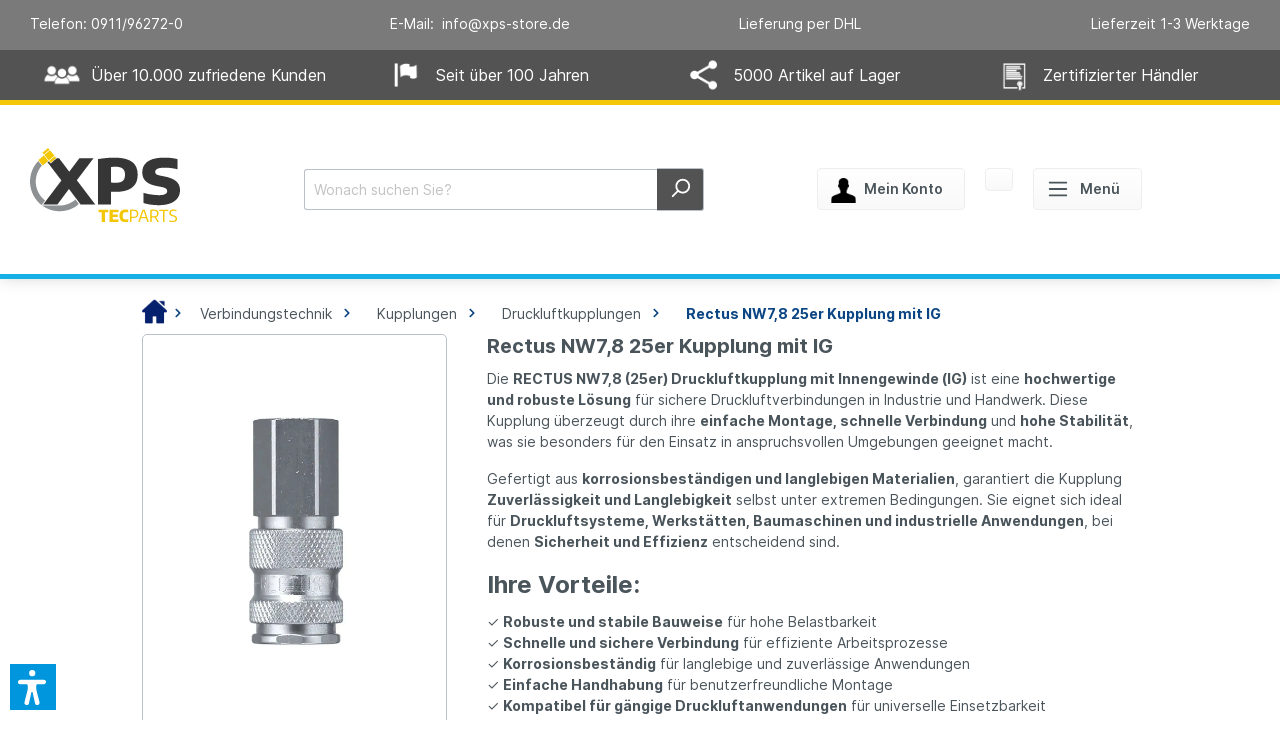

--- FILE ---
content_type: text/html; charset=UTF-8
request_url: https://www.xps-store.de/Verbindungstechnik/Kupplungen/Druckluftkupplungen/Rectus-NW7-8-25er-Kupplung-mit-IG/
body_size: 21317
content:

<!DOCTYPE html>

<html lang="de-AT"
      itemscope="itemscope"
      itemtype="https://schema.org/WebPage">

                            
    <head>
                
        
                                                <script type="text/javascript" data-cmp-ab="1" src="https://cdn.consentmanager.net/delivery/autoblock/42438.js" data-cmp-id="42438" data-cmp-host="b.delivery.consentmanager.net" data-cmp-cdn="cdn.consentmanager.net" data-cmp-codesrc="3"></script>
                        
                                    <meta charset="utf-8">
            
            <script>
            let gtmIsTrackingProductClicks = Boolean(1), gtmContainerId = 'GTM-K4766RX', hasSWConsentSupport = Boolean(Number(0));
            window.wbmScriptIsSet = false;
        </script>
        <script type="text/javascript">
            window.dataLayer = window.dataLayer || [];
            window.dataLayer.push({"ecommerce":{"currencyCode":"EUR","impressions":[{"price":27.29,"position":1,"id":"25KAIW21MPN","brand":"Parker Hannifin GmbH","category":"Rectus NW7,8 25er Kupplung mit IG","name":"Parker Rectus Schnellverschlusskupplung Serie 25, G 1\/2&quot; IG (7,8 mm NW), Messing vernickelt","variant":"","list":"Category"},{"price":41.94,"position":2,"id":"25KBIW13MPN","brand":"Parker Hannifin GmbH","category":"Rectus NW7,8 25er Kupplung mit IG","name":"Parker Rectus Schnellverschlusskupplung Serie 25, G 1\/4&quot; IG (7,8 mm NW), Messing vernickelt","variant":"","list":"Category"},{"price":25.76,"position":3,"id":"25KAIW13MPN","brand":"Parker Hannifin GmbH","category":"Rectus NW7,8 25er Kupplung mit IG","name":"Parker Rectus Schnellverschlusskupplung Serie 25, G 1\/4&quot; IG (7,8 mm NW), Messing vernickelt","variant":"","list":"Category"},{"price":28.04,"position":4,"id":"25KBIW17MPX","brand":"Parker Hannifin GmbH","category":"Rectus NW7,8 25er Kupplung mit IG","name":"Parker Rectus Schnellverschlusskupplung Serie 25, G 3\/8&quot; IG (7,8 mm NW), Messing","variant":"","list":"Category"},{"price":25.76,"position":5,"id":"25KAIW17MPN","brand":"Parker Hannifin GmbH","category":"Rectus NW7,8 25er Kupplung mit IG","name":"Parker Rectus Schnellverschlusskupplung Serie 25, G 3\/8&quot; IG (7,8 mm NW), Messing vernickelt","variant":"","list":"Category"}]},"google_tag_params":{"ecomm_prodid":["25KAIW21MPN","25KBIW13MPN","25KAIW13MPN","25KBIW17MPX","25KAIW17MPN"],"ecomm_category":"Rectus NW7,8 25er Kupplung mit IG","ecomm_pagetype":"category"}});

                    </script>                <!-- WbmTagManagerEcomm Head Snippet Start -->
        <script id="wbmTagManger" type="text/javascript">
            function getCookie(name) {
                var cookieMatch = document.cookie.match(name + '=(.*?)(;|$)');
                return cookieMatch && decodeURI(cookieMatch[1]);
            }

            var gtmCookieSet = getCookie('wbm-tagmanager-enabled');
            
            var googleTag = function(w,d,s,l,i){w[l]=w[l]||[];w[l].push({'gtm.start':new Date().getTime(),event:'gtm.js'});var f=d.getElementsByTagName(s)[0],j=d.createElement(s),dl=l!='dataLayer'?'&l='+l:'';j.async=true;j.src='https://www.googletagmanager.com/gtm.js?id='+i+dl+'';f.parentNode.insertBefore(j,f);};
            

            if (hasSWConsentSupport && gtmCookieSet === null) {
                window.wbmGoogleTagmanagerId = gtmContainerId;
                window.wbmScriptIsSet = false;
                window.googleTag = googleTag;
            } else {
                window.wbmScriptIsSet = true;
                googleTag(window, document, 'script', 'dataLayer', gtmContainerId);
                googleTag = null;
            }
        </script><!-- WbmTagManagerEcomm Head Snippet End -->    
                            <meta name="viewport"
                      content="width=device-width, initial-scale=1, shrink-to-fit=no">
            
                                <meta name="author"
                      content=""/>
                <meta name="robots"
                      content="index,follow"/>
                <meta name="revisit-after"
                      content="15 days"/>
                <meta name="keywords"
                      content=""/>
                <meta name="description"
                      content="RECTUS Serie 25 NW7,8 Druckluftkupplung mit IG. Stabil, korrosionsbeständig &amp; schnelle Verbindung. Ideal für Industrie &amp; Handwerk. Jetzt bestellen!"/>
            
    <meta http-equiv="X-UA-Compatible" content="IE=Edge" />

                            <meta property="og:url"
                      content="https://www.xps-store.de/verbindungstechnik/kupplungen/druckluftkupplungen/rectus-nw7-8-25er-kupplung-mit-ig/"/>
                <meta property="og:type"
                      content="website"/>
                <meta property="og:site_name"
                      content="xps-store.de"/>
                <meta property="og:title"
                      content="RECTUS 25 NW7,8 Kupplung mit IG | XPS TecParts"/>
                <meta property="og:description"
                      content="RECTUS Serie 25 NW7,8 Druckluftkupplung mit IG. Stabil, korrosionsbeständig &amp; schnelle Verbindung. Ideal für Industrie &amp; Handwerk. Jetzt bestellen!"/>
                <meta property="og:image"
                      content="https://www.xps-store.de/media/9a/aa/fa/1707986092/XPS_LogoSVG.svg"/>

                <meta name="twitter:card"
                      content="summary"/>
                <meta name="twitter:site"
                      content="xps-store.de"/>
                <meta name="twitter:title"
                      content="RECTUS 25 NW7,8 Kupplung mit IG | XPS TecParts"/>
                <meta name="twitter:description"
                      content="RECTUS Serie 25 NW7,8 Druckluftkupplung mit IG. Stabil, korrosionsbeständig &amp; schnelle Verbindung. Ideal für Industrie &amp; Handwerk. Jetzt bestellen!"/>
                <meta name="twitter:image"
                      content="https://www.xps-store.de/media/9a/aa/fa/1707986092/XPS_LogoSVG.svg"/>
            
                            <meta itemprop="copyrightHolder"
                      content="xps-store.de"/>
                <meta itemprop="copyrightYear"
                      content=""/>
                <meta itemprop="isFamilyFriendly"
                      content="false"/>
                <meta itemprop="image"
                      content="https://www.xps-store.de/media/9a/aa/fa/1707986092/XPS_LogoSVG.svg"/>
            
                                                


                    <link rel="shortcut icon"
                  href="https://www.xps-store.de/media/b0/ec/94/1683557667/xps-favicon_gelb.png">
        
                            
                            
                                    <link rel="canonical" href="https://www.xps-store.de/verbindungstechnik/kupplungen/druckluftkupplungen/rectus-nw7-8-25er-kupplung-mit-ig/" />
                    
            
    
                <title itemprop="name">RECTUS 25 NW7,8 Kupplung mit IG | XPS TecParts</title>
        

                                                                            <link rel="stylesheet"
                      href="https://www.xps-store.de/theme/fad7e9fcecb1f476483744426dd7f4cf/css/all.css?1765803384975466">
                                    
    <link rel="stylesheet" href="https://www.xps-store.de/bundles/ddmsxaverbertschtheme/css/owl.carousel.min.css?17406472823351" />
    <link rel="stylesheet" href="https://www.xps-store.de/bundles/ddmsxaverbertschtheme/css/owl.theme.default.css?17406472821379" />
    <link rel="stylesheet" href="https://www.xps-store.de/bundles/ddmsxaverbertschtheme/css/font-awesome.min.css?174064728230999" /> 

                            
        <script>
        window.features = {"V6_5_0_0":false,"v6.5.0.0":false,"PERFORMANCE_TWEAKS":false,"performance.tweaks":false,"FEATURE_NEXT_1797":false,"feature.next.1797":false,"FEATURE_NEXT_16710":false,"feature.next.16710":false,"FEATURE_NEXT_13810":false,"feature.next.13810":false,"FEATURE_NEXT_13250":false,"feature.next.13250":false,"FEATURE_NEXT_17276":false,"feature.next.17276":false,"FEATURE_NEXT_16151":false,"feature.next.16151":false,"FEATURE_NEXT_16155":false,"feature.next.16155":false,"FEATURE_NEXT_19501":false,"feature.next.19501":false,"FEATURE_NEXT_15053":false,"feature.next.15053":false,"FEATURE_NEXT_18215":false,"feature.next.18215":false,"FEATURE_NEXT_15815":false,"feature.next.15815":false,"FEATURE_NEXT_14699":false,"feature.next.14699":false,"FEATURE_NEXT_15707":false,"feature.next.15707":false,"FEATURE_NEXT_14360":false,"feature.next.14360":false,"FEATURE_NEXT_15172":false,"feature.next.15172":false,"FEATURE_NEXT_14001":false,"feature.next.14001":false,"FEATURE_NEXT_7739":false,"feature.next.7739":false,"FEATURE_NEXT_16200":false,"feature.next.16200":false,"FEATURE_NEXT_13410":false,"feature.next.13410":false,"FEATURE_NEXT_15917":false,"feature.next.15917":false,"FEATURE_NEXT_15957":false,"feature.next.15957":false,"FEATURE_NEXT_13601":false,"feature.next.13601":false,"FEATURE_NEXT_16992":false,"feature.next.16992":false,"FEATURE_NEXT_7530":false,"feature.next.7530":false,"FEATURE_NEXT_16824":false,"feature.next.16824":false,"FEATURE_NEXT_16271":false,"feature.next.16271":false,"FEATURE_NEXT_15381":false,"feature.next.15381":false,"FEATURE_NEXT_17275":false,"feature.next.17275":false,"FEATURE_NEXT_17016":false,"feature.next.17016":false,"FEATURE_NEXT_16236":false,"feature.next.16236":false,"FEATURE_NEXT_16640":false,"feature.next.16640":false,"FEATURE_NEXT_17858":false,"feature.next.17858":false,"FEATURE_NEXT_6758":false,"feature.next.6758":false,"FEATURE_NEXT_19048":false,"feature.next.19048":false,"FEATURE_NEXT_19822":false,"feature.next.19822":false,"FEATURE_NEXT_18129":false,"feature.next.18129":false,"FEATURE_NEXT_19163":false,"feature.next.19163":false,"FEATURE_NEXT_18187":false,"feature.next.18187":false,"FEATURE_NEXT_17978":false,"feature.next.17978":false,"FEATURE_NEXT_11634":false,"feature.next.11634":false,"FEATURE_NEXT_21547":false,"feature.next.21547":false,"FEATURE_NEXT_22900":false,"feature.next.22900":false};
    </script>

        
    <script type="text/javascript" src="https://www.xps-store.de/bundles/ddmsxaverbertschtheme/js/jquery.min.js?1740647282108099" ></script>
    <script type="text/javascript" src="https://www.xps-store.de/bundles/ddmsxaverbertschtheme/js/owl.carousel.min.js?174064728248198" defer></script>
    <script>
        $(document).ready(function(){

        if($('.brands_slider').length)
        {
        var brandsSlider = $('.brands_slider');

        brandsSlider.owlCarousel(
        {
        loop:true,
        autoplay:true,
        autoplayTimeout:5000,
        nav:false,
        dots:false,
        autoWidth:true,
        items:6,
        margin:42
        });

        if($('.brands_prev').length)
        {
        var prev = $('.brands_prev');
        prev.on('click', function()
        {
        brandsSlider.trigger('prev.owl.carousel');
        });
        }

        if($('.brands_next').length)
        {
        var next = $('.brands_next');
        next.on('click', function()
        {
        brandsSlider.trigger('next.owl.carousel');
        });
        }
        }


        });
    </script>
    <script>
        function updateEconda(e,o)
        {
            var c = __cmp("getVendorConsents", null, null, false);
            if(c === false){ var c = __cmp("noncompliant_getVendorConsents", null, null, false); }
            if(typeof(c) == 'object' && "gdprApplies" in c && (!c.gdprApplies || c.customVendorConsents['s240']))
            {
                //consent given, enable econda full tracking
                localStorage.setItem('emos_privacy','3');
                window.emos3.send({'privacy_mode':3});
            }
            else
            {
                //no consent given, use anonymous/cookieless tracking
                localStorage.setItem('emos_privacy','4');
                window.emos3.send({'privacy_mode':4});
            }
        }
        __cmp("addEventListener",["consent",updateEconda,false],null);
    </script>

                                                        

    
                            
            
                
        
            </head>

    <body class="is-ctl-navigation is-act-index">

                                            
                                    <noscript>
                <iframe src="https://www.googletagmanager.com/ns.html?id=GTM-K4766RX"
                        height="0" width="0" style="display:none;visibility:hidden"></iframe>
            </noscript>
                            <noscript class="noscript-main">
                
    <div role="alert"
         class="alert alert-info alert-has-icon">
                                                                <span class="icon icon-info">
                        <svg xmlns="http://www.w3.org/2000/svg" xmlns:xlink="http://www.w3.org/1999/xlink" width="24" height="24" viewBox="0 0 24 24"><defs><path d="M12 7c.5523 0 1 .4477 1 1s-.4477 1-1 1-1-.4477-1-1 .4477-1 1-1zm1 9c0 .5523-.4477 1-1 1s-1-.4477-1-1v-5c0-.5523.4477-1 1-1s1 .4477 1 1v5zm11-4c0 6.6274-5.3726 12-12 12S0 18.6274 0 12 5.3726 0 12 0s12 5.3726 12 12zM12 2C6.4772 2 2 6.4772 2 12s4.4772 10 10 10 10-4.4772 10-10S17.5228 2 12 2z" id="icons-default-info" /></defs><use xlink:href="#icons-default-info" fill="#758CA3" fill-rule="evenodd" /></svg>
        </span>
                                        
                    <div class="alert-content-container">
                                                    
                                    <div class="alert-content">
                                                    Um unseren Shop in vollem Umfang nutzen zu können, empfehlen wir Ihnen Javascript in Ihrem Browser zu aktivieren.
                                            </div>
                
                                                                </div>
            </div>
            </noscript>
        

                    <header class="header-main">
                                    <div class="container">
                            <div class="dd-top-bar-info row">
        <div class="col-sm-3"><a style="color:white;" href="tel:+49911962720">Telefon: 0911/96272-0</a></div>
        <div class="col-sm-3"><a style="color:white;" href="mailto:info@xps-store.de">E-Mail:&nbsp; info@xps-store.de</a></div>
        <div class="col-sm-3">Lieferung per DHL<br></div>
        <div class="col-sm-3">Lieferzeit 1-3 Werktage</div>
        </div>
            <div class="ddms-top-bar-additional-info ">
            <div class="ddms-inner-container row">
                <div class="col-dd-3">
                    <img class="ddms-top-bar-additional-info-image" src="https://www.xps-store.de/bundles/ddmsxaverbertschtheme/images/group.png?174064728299619" alt="Kunden">
                    <span class="ddms-top-bar-additional-info-text">
                    Über 10.000 zufriedene Kunden
                </span>
                </div>
                <div class="col-dd-3">
                    <img class="ddms-top-bar-additional-info-image" src="https://www.xps-store.de/bundles/ddmsxaverbertschtheme/images/flag.png?174064728246452" alt="seit Jahren">
                    <span class="ddms-top-bar-additional-info-text">
                    Seit über 100 Jahren
                </span>
                </div>
                <div class="col-dd-3">
                    <img class="ddms-top-bar-additional-info-image" src="https://www.xps-store.de/bundles/ddmsxaverbertschtheme/images/products.png?174064728287228" alt="Artikel">
                    <span class="ddms-top-bar-additional-info-text">
                    5000 Artikel auf Lager
                </span>
                </div>
                <div class="col-dd-3">
                    <img class="ddms-top-bar-additional-info-image" src="https://www.xps-store.de/bundles/ddmsxaverbertschtheme/images/certified.png?174064728247295" alt="Zertifiziert">
                    <span class="ddms-top-bar-additional-info-text">
                  Zertifizierter Händler
                </span>
                </div>
            </div>
        </div>
                
                    <div class="top-bar d-none d-lg-block">
        <nav class="top-bar-nav">
            		
	                                
                

                                            
                
                                </nav>
    </div>
    
            <div class="row align-items-center header-row">
                            <div class="col-12 col-lg-auto header-logo-col">
                    	
		
	    <div class="header-logo-main">
                    <a class="header-logo-main-link"
               href="/"
               title="Zur Startseite wechseln">
                                    <picture class="header-logo-picture">
                                                                                
                                                                            
                                                                                    <img src="https://www.xps-store.de/media/9a/aa/fa/1707986092/XPS_LogoSVG.svg"
                                     alt="Zur Startseite wechseln"
                                     class="img-fluid header-logo-main-img"/>
                                                                        </picture>
                            </a>
            </div>

	
		
                </div>
            
                <div class="col-12 order-2 col-sm order-sm-1 header-search-col">
        <div class="row">
            <div class="col">
                
    <div class="collapse"
         id="searchCollapse">
        <div class="header-search">
            <form action="/search"
                  method="get"
                  data-search-form="true"
                  data-search-widget-options='{&quot;searchWidgetMinChars&quot;:2}'
                  data-url="/suggest?search="
                  class="header-search-form">
                                    <div class="input-group">
                            <input type="search"
        name="search"
        class="form-control header-search-input"
        autocomplete="off"
        autocapitalize="off"
        placeholder="Wonach suchen Sie?"
        aria-label="Wonach suchen Sie?"
        value=""
    >

                                                                                                                <div class="input-group-append">
                                    <button type="submit"
                                            class="btn header-search-btn"
                                            aria-label="Suchen">
                                        <span class="header-search-icon">
                                                    <span class="icon icon-search">
                        <svg xmlns="http://www.w3.org/2000/svg" xmlns:xlink="http://www.w3.org/1999/xlink" width="24" height="24" viewBox="0 0 24 24"><defs><path d="M10.0944 16.3199 4.707 21.707c-.3905.3905-1.0237.3905-1.4142 0-.3905-.3905-.3905-1.0237 0-1.4142L8.68 14.9056C7.6271 13.551 7 11.8487 7 10c0-4.4183 3.5817-8 8-8s8 3.5817 8 8-3.5817 8-8 8c-1.8487 0-3.551-.627-4.9056-1.6801zM15 16c3.3137 0 6-2.6863 6-6s-2.6863-6-6-6-6 2.6863-6 6 2.6863 6 6 6z" id="icons-default-search" /></defs><use xlink:href="#icons-default-search" fill="#758CA3" fill-rule="evenodd" /></svg>
        </span>
                                            </span>
                                    </button>
                                </div>
                                                                        </div>
                            </form>
        </div>
    </div>
            </div>
        </div>
    </div>

                            <div class="col-12 order-1 col-sm-auto order-sm-2 header-actions-col">
                    <div class="row no-gutters">
                                                    <div class="col d-sm-none">
                                <div class="menu-button">
                                                                            <button class="btn nav-main-toggle-btn header-actions-btn"
                                                type="button"
                                                data-offcanvas-menu="true"
                                                aria-label="Menü">
                                                                                                    <span class="icon icon-stack">
                        <svg xmlns="http://www.w3.org/2000/svg" xmlns:xlink="http://www.w3.org/1999/xlink" width="24" height="24" viewBox="0 0 24 24"><defs><path d="M3 13c-.5523 0-1-.4477-1-1s.4477-1 1-1h18c.5523 0 1 .4477 1 1s-.4477 1-1 1H3zm0-7c-.5523 0-1-.4477-1-1s.4477-1 1-1h18c.5523 0 1 .4477 1 1s-.4477 1-1 1H3zm0 14c-.5523 0-1-.4477-1-1s.4477-1 1-1h18c.5523 0 1 .4477 1 1s-.4477 1-1 1H3z" id="icons-default-stack" /></defs><use xlink:href="#icons-default-stack" fill="#758CA3" fill-rule="evenodd" /></svg>
        </span>
                                                                                        </button>
                                                                    </div>
                            </div>
                        
                                                    <div class="col-auto d-sm-none">
                                <div class="search-toggle">
                                    <button class="btn header-actions-btn search-toggle-btn js-search-toggle-btn collapsed"
                                            type="button"
                                            data-toggle="collapse"
                                            data-target="#searchCollapse"
                                            aria-expanded="false"
                                            aria-controls="searchCollapse"
                                            aria-label="Suchen">
                                                <span class="icon icon-search">
                        <svg xmlns="http://www.w3.org/2000/svg" xmlns:xlink="http://www.w3.org/1999/xlink" width="24" height="24" viewBox="0 0 24 24"><defs><path d="M10.0944 16.3199 4.707 21.707c-.3905.3905-1.0237.3905-1.4142 0-.3905-.3905-.3905-1.0237 0-1.4142L8.68 14.9056C7.6271 13.551 7 11.8487 7 10c0-4.4183 3.5817-8 8-8s8 3.5817 8 8-3.5817 8-8 8c-1.8487 0-3.551-.627-4.9056-1.6801zM15 16c3.3137 0 6-2.6863 6-6s-2.6863-6-6-6-6 2.6863-6 6 2.6863 6 6 6z" id="icons-default-search" /></defs><use xlink:href="#icons-default-search" fill="#758CA3" fill-rule="evenodd" /></svg>
        </span>
                                        </button>
                                </div>
                            </div>
                        
                        
                            
                                <div class="col-auto">
                                <div class="account-menu">
                                        <div class="dropdown">
            
    <button class="btn account-menu-btn header-actions-btn"
            type="button"
            id="accountWidget"
            data-offcanvas-account-menu="true"
            data-toggle="dropdown"
            aria-haspopup="true"
            aria-expanded="false"
            aria-label="Mein Konto"
            title="Mein Konto">
        <img src="https://www.xps-store.de/bundles/ddmsxaverbertschtheme/assets/user.png?17658033859069" alt="user-icon" style="width:25px;"><span class="mx-2">Mein Konto</span>
    </button>
    

                    <div class="dropdown-menu dropdown-menu-right account-menu-dropdown js-account-menu-dropdown"
                 aria-labelledby="accountWidget">
                

        
                    <button class="btn btn-block offcanvas-close js-offcanvas-close sticky-top">
                            <span class="icon icon-x icon-sm">
                        <svg xmlns="http://www.w3.org/2000/svg" xmlns:xlink="http://www.w3.org/1999/xlink" width="24" height="24" viewBox="0 0 24 24"><defs><path d="m10.5858 12-7.293-7.2929c-.3904-.3905-.3904-1.0237 0-1.4142.3906-.3905 1.0238-.3905 1.4143 0L12 10.5858l7.2929-7.293c.3905-.3904 1.0237-.3904 1.4142 0 .3905.3906.3905 1.0238 0 1.4143L13.4142 12l7.293 7.2929c.3904.3905.3904 1.0237 0 1.4142-.3906.3905-1.0238.3905-1.4143 0L12 13.4142l-7.2929 7.293c-.3905.3904-1.0237.3904-1.4142 0-.3905-.3906-.3905-1.0238 0-1.4143L10.5858 12z" id="icons-default-x" /></defs><use xlink:href="#icons-default-x" fill="#758CA3" fill-rule="evenodd" /></svg>
        </span>
            
                    Menü schließen
            </button>

    
                    <div class="offcanvas-content-container">
                <div class="account-menu">
                                    <div class="dropdown-header account-menu-header">
                    Mein Konto
                </div>
                    
                                    <div class="account-menu-login">
                    <a href="/account/login"
                       title="Anmelden"
                       class="btn btn-primary account-menu-login-button">
                        Anmelden
                    </a>

                    <div class="account-menu-register">
                        oder <a href="/account/login"
                                                            title="registrieren">registrieren</a>
                    </div>
                </div>
                    
                    <div class="account-menu-links">
                    <div class="header-account-menu">
        <div class="card account-menu-inner">
                
                                                <div class="list-group list-group-flush account-aside-list-group">
                            
                                                                <a href="/account"
                                   title="Übersicht"
                                   class="list-group-item list-group-item-action account-aside-item">
                                    Übersicht
                                </a>
                            
                                                            <a href="/account/profile"
                                   title="Persönliches Profil"
                                   class="list-group-item list-group-item-action account-aside-item">
                                    Persönliches Profil
                                </a>
                            
                                                            <a href="/account/address"
                                   title="Adressen"
                                   class="list-group-item list-group-item-action account-aside-item">
                                    Adressen
                                </a>
                            
                                                            <a href="/account/payment"
                                   title="Zahlungsarten"
                                   class="list-group-item list-group-item-action account-aside-item">
                                    Zahlungsarten
                                </a>
                            
                                                            <a href="/account/order"
                                   title="Bestellungen"
                                   class="list-group-item list-group-item-action account-aside-item">
                                    Bestellungen
                                </a>
                                                    

                        <a href="/account/mollie/subscriptions" title="Abonnements" class="list-group-item list-group-item-action account-aside-item">
                Abonnements
            </a>
            

            <a href="/account/quick/order"
            title="Schnelle Bestellung"
            class="list-group-item list-group-item-action account-aside-item">
            Schnelle Bestellung
        </a>
                        </div>
                            
                                                </div>
    </div>
            </div>
            </div>
        </div>
                </div>
            </div>
                                </div>
                            </div>
                        


                                                        <div class="col-auto">
                                <div class="header-cart"
                                     data-offcanvas-cart="true">
                                    <a class="btn header-cart-btn header-actions-btn"
                                       href="/checkout/cart"
                                       data-cart-widget="true"
                                       title="Warenkorb"
                                       aria-label="Warenkorb">
                                            <span class="header-cart-icon">
         <img src="https://www.xps-store.de/bundles/ddmsxaverbertschtheme/assets/shopping-cart.png?17658033857687" alt="cart-icon" style="width:25px;">
    </span>
    <span class="badge badge-primary">0</span>
        <span class="header-cart-total">
        € 0,00 
    </span>
                                    </a>
                                </div>
                            </div>
                        
        <div class="col-auto">
        <div class="col-sm-auto d-none d-sm-block d-lg-none">
                            <div class="nav-main-toggle">
                                            <button class="btn nav-main-toggle-btn header-actions-btn"
                                type="button"
                                data-offcanvas-menu="true"
                                data-offcanvas-menu-options='{&quot;position&quot;:&quot;right&quot;}'
                                aria-label="Menü">
                                                                    <span class="icon icon-stack icon-dark icon-dd-header-menu">
                        <svg xmlns="http://www.w3.org/2000/svg" xmlns:xlink="http://www.w3.org/1999/xlink" width="24" height="24" viewBox="0 0 24 24"><defs><path d="M3 13c-.5523 0-1-.4477-1-1s.4477-1 1-1h18c.5523 0 1 .4477 1 1s-.4477 1-1 1H3zm0-7c-.5523 0-1-.4477-1-1s.4477-1 1-1h18c.5523 0 1 .4477 1 1s-.4477 1-1 1H3zm0 14c-.5523 0-1-.4477-1-1s.4477-1 1-1h18c.5523 0 1 .4477 1 1s-.4477 1-1 1H3z" id="icons-default-stack" /></defs><use xlink:href="#icons-default-stack" fill="#758CA3" fill-rule="evenodd" /></svg>
        </span>
                                                            <span class="mx-2">Menü</span>
                        </button>
                                    </div>
                    </div>
    </div>
                    </div>
                </div>
                    </div>
    


                    </div>
                            </header>
        
        
                                    <div class="d-none js-navigation-offcanvas-initial-content">
                                            

        
                    <button class="btn btn-block offcanvas-close js-offcanvas-close sticky-top">
                            <span class="icon icon-x icon-sm">
                        <svg xmlns="http://www.w3.org/2000/svg" xmlns:xlink="http://www.w3.org/1999/xlink" width="24" height="24" viewBox="0 0 24 24"><defs><path d="m10.5858 12-7.293-7.2929c-.3904-.3905-.3904-1.0237 0-1.4142.3906-.3905 1.0238-.3905 1.4143 0L12 10.5858l7.2929-7.293c.3905-.3904 1.0237-.3904 1.4142 0 .3905.3906.3905 1.0238 0 1.4143L13.4142 12l7.293 7.2929c.3904.3905.3904 1.0237 0 1.4142-.3906.3905-1.0238.3905-1.4143 0L12 13.4142l-7.2929 7.293c-.3905.3904-1.0237.3904-1.4142 0-.3905-.3906-.3905-1.0238 0-1.4143L10.5858 12z" id="icons-default-x" /></defs><use xlink:href="#icons-default-x" fill="#758CA3" fill-rule="evenodd" /></svg>
        </span>
            
                    Menü schließen
            </button>

    
                    <div class="offcanvas-content-container">
                                <nav class="nav navigation-offcanvas-actions">
                                
                
                                
                        </nav>
    
                    <div class="dd-navigation-menu-item">
        <ul class="list-unstyled navigation-offcanvas-list">
            
                <li class="navigation-offcanvas-list-item" style="justify-content: space-between">
                    <a class="dd-navigation-link" style="cursor:pointer" onclick="onclickAllCategory()">Alle Kategorien
                        <span class="navigation-offcanvas-link-icon js-navigation-offcanvas-loading-icon">
                                    <span class="icon icon-arrow-right icon-dark">
                        <svg xmlns="http://www.w3.org/2000/svg" xmlns:xlink="http://www.w3.org/1999/xlink" width="24" height="24" viewBox="0 0 24 24"><defs><path d="m20.5858 13-4.293 4.2929c-.3904.3905-.3904 1.0237 0 1.4142.3906.3905 1.0238.3905 1.4143 0l6-6c.3905-.3905.3905-1.0237 0-1.4142l-6-6c-.3905-.3905-1.0237-.3905-1.4142 0-.3905.3905-.3905 1.0237 0 1.4142L20.5858 11H1c-.5523 0-1 .4477-1 1s.4477 1 1 1h19.5858z" id="icons-default-arrow-right" /></defs><use xlink:href="#icons-default-arrow-right" fill="#758CA3" fill-rule="evenodd" /></svg>
        </span>
                            </span>
                    </a>
                </li>
                <li class="navigation-offcanvas-list-item">
                    <a class="dd-navigation-link" href="/account">Mein Konto</a>
                </li>
                <li class="navigation-offcanvas-list-item">
                    <a href="/checkout/cart">Warenkorb</a>
                </li>
                                <li class="navigation-offcanvas-list-item">
                    <a class="dd-navigation-link" href="https://www.xps-store.de/Services/Versand-und-Zahlung/">Versand und Zahlung</a>
                </li>
                <li class="navigation-offcanvas-list-item">
                    <a class="dd-navigation-link" href="https://www.xps-store.de/Services/UEber-Uns/">Über Uns</a>
                </li>
                <li class="navigation-offcanvas-list-item">
                    <a class="dd-navigation-link" href="https://www.xps-store.de/Services/Kontakt/">Kontakt</a>
                </li>
                <li class="navigation-offcanvas-list-item">
                    <a class="dd-navigation-link" href="https://www.xps-store.de/Services/FAQ/">FAQ</a>
                </li>
                    </ul>
    </div>
    <div class="dd-all-category-list" style="display:none;">
        <button class="btn btn-block dd-navigation-title sticky-top" onclick="onclickback()">

            <span class="offcanvas-close js-offcanvas-close ddms-menu-close-icon">
                        <span class="icon icon-x icon-sm">
                        <svg xmlns="http://www.w3.org/2000/svg" xmlns:xlink="http://www.w3.org/1999/xlink" width="24" height="24" viewBox="0 0 24 24"><defs><path d="m10.5858 12-7.293-7.2929c-.3904-.3905-.3904-1.0237 0-1.4142.3906-.3905 1.0238-.3905 1.4143 0L12 10.5858l7.2929-7.293c.3905-.3904 1.0237-.3904 1.4142 0 .3905.3906.3905 1.0238 0 1.4143L13.4142 12l7.293 7.2929c.3904.3905.3904 1.0237 0 1.4142-.3906.3905-1.0238.3905-1.4143 0L12 13.4142l-7.2929 7.293c-.3905.3904-1.0237.3904-1.4142 0-.3905-.3906-.3905-1.0238 0-1.4143L10.5858 12z" id="icons-default-x" /></defs><use xlink:href="#icons-default-x" fill="#758CA3" fill-rule="evenodd" /></svg>
        </span>
                </span>
                                    <span class="icon icon-arrow-left icon-dark">
                        <svg xmlns="http://www.w3.org/2000/svg" xmlns:xlink="http://www.w3.org/1999/xlink" width="24" height="24" viewBox="0 0 24 24"><defs><path d="m3.4142 13 4.293 4.2929c.3904.3905.3904 1.0237 0 1.4142-.3906.3905-1.0238.3905-1.4143 0l-6-6c-.3905-.3905-.3905-1.0237 0-1.4142l6-6c.3905-.3905 1.0237-.3905 1.4142 0 .3905.3905.3905 1.0237 0 1.4142L3.4142 11H23c.5523 0 1 .4477 1 1s-.4477 1-1 1H3.4142z" id="icons-default-arrow-left" /></defs><use xlink:href="#icons-default-arrow-left" fill="#758CA3" fill-rule="evenodd" /></svg>
        </span>
                            <span class="dd-navigation-head-title">All Kategorien</span>

        </button>
        
    <div class="navigation-offcanvas-container js-navigation-offcanvas">
        <div class="navigation-offcanvas-overlay-content js-navigation-offcanvas-overlay-content">
                            
                    
<a class="nav-item nav-link is-back-link navigation-offcanvas-link js-navigation-offcanvas-link"
   href="/widgets/menu/offcanvas?navigationId=93bd0d9efdec4b21942a8a0d97e07002"
   itemprop="url"
   title="Zurück">
            <span class="navigation-offcanvas-link-icon js-navigation-offcanvas-loading-icon">
                                    <span class="icon icon-arrow-medium-left icon-sm">
                        <svg xmlns="http://www.w3.org/2000/svg" xmlns:xlink="http://www.w3.org/1999/xlink" width="16" height="16" viewBox="0 0 16 16"><defs><path id="icons-solid-arrow-medium-left" d="M4.7071 5.2929c-.3905-.3905-1.0237-.3905-1.4142 0-.3905.3905-.3905 1.0237 0 1.4142l4 4c.3905.3905 1.0237.3905 1.4142 0l4-4c.3905-.3905.3905-1.0237 0-1.4142-.3905-.3905-1.0237-.3905-1.4142 0L8 8.5858l-3.2929-3.293z" /></defs><use transform="matrix(0 -1 -1 0 16 16)" xlink:href="#icons-solid-arrow-medium-left" fill="#758CA3" fill-rule="evenodd" /></svg>
        </span>
                        </span>

        <span itemprop="name">
            Zurück
        </span>
    </a>
                        
            <ul class="list-unstyled navigation-offcanvas-list">
                                    <li class="navigation-offcanvas-list-item">
                                                        <a class="nav-item nav-link navigation-offcanvas-link is-current-category"
                href="https://www.xps-store.de/verbindungstechnik/kupplungen/druckluftkupplungen/rectus-nw7-8-25er-kupplung-mit-ig/"
                itemprop="url"
                                title="Rectus NW7,8 25er Kupplung mit IG">
                                    <span itemprop="name">
                        Rectus NW7,8 25er Kupplung mit IG anzeigen
                    </span>
                            </a>
        </li>
                
                                                    
<li class="navigation-offcanvas-list-item">
                <img src="https://www.xps-store.de/media/df/6c/5f/1763122686/357585_11_verbindungstechnik_cover600.jpg" class="dd-category-img" alt="Verbindungstechnik" style="width:70px;"/>
                                        <a class="navigation-offcanvas-link nav-item nav-link js-navigation-offcanvas-link"
           href="https://www.xps-store.de/verbindungstechnik/"
                            data-href="/widgets/menu/offcanvas?navigationId=96cf6f155fb04e1d8d0fbe910c9881ad"
                       itemprop="url"
                       title="Verbindungstechnik">
                            <span itemprop="name">Verbindungstechnik</span>
                                        <span
        class="navigation-offcanvas-link-icon js-navigation-offcanvas-loading-icon">
                <span class="icon icon-arrow-right icon-dark">
                        <svg xmlns="http://www.w3.org/2000/svg" xmlns:xlink="http://www.w3.org/1999/xlink" width="24" height="24" viewBox="0 0 24 24"><defs><path d="m20.5858 13-4.293 4.2929c-.3904.3905-.3904 1.0237 0 1.4142.3906.3905 1.0238.3905 1.4143 0l6-6c.3905-.3905.3905-1.0237 0-1.4142l-6-6c-.3905-.3905-1.0237-.3905-1.4142 0-.3905.3905-.3905 1.0237 0 1.4142L20.5858 11H1c-.5523 0-1 .4477-1 1s.4477 1 1 1h19.5858z" id="icons-default-arrow-right" /></defs><use xlink:href="#icons-default-arrow-right" fill="#758CA3" fill-rule="evenodd" /></svg>
        </span>
        </span>
                                    </a>
    

</li>
                                    
<li class="navigation-offcanvas-list-item">
                <img src="https://www.xps-store.de/media/27/g0/3d/1763120565/357544_11_02_schlaeuche_und_zubehoer600.jpg" class="dd-category-img" alt="Schläuche und Zubehör" style="width:70px;"/>
                                        <a class="navigation-offcanvas-link nav-item nav-link js-navigation-offcanvas-link"
           href="https://www.xps-store.de/schlaeuche-und-zubehoer/"
                            data-href="/widgets/menu/offcanvas?navigationId=9a48a653dff14ee4819953678c5a52a9"
                       itemprop="url"
                       title="Schläuche und Zubehör">
                            <span itemprop="name">Schläuche und Zubehör</span>
                                        <span
        class="navigation-offcanvas-link-icon js-navigation-offcanvas-loading-icon">
                <span class="icon icon-arrow-right icon-dark">
                        <svg xmlns="http://www.w3.org/2000/svg" xmlns:xlink="http://www.w3.org/1999/xlink" width="24" height="24" viewBox="0 0 24 24"><defs><path d="m20.5858 13-4.293 4.2929c-.3904.3905-.3904 1.0237 0 1.4142.3906.3905 1.0238.3905 1.4143 0l6-6c.3905-.3905.3905-1.0237 0-1.4142l-6-6c-.3905-.3905-1.0237-.3905-1.4142 0-.3905.3905-.3905 1.0237 0 1.4142L20.5858 11H1c-.5523 0-1 .4477-1 1s.4477 1 1 1h19.5858z" id="icons-default-arrow-right" /></defs><use xlink:href="#icons-default-arrow-right" fill="#758CA3" fill-rule="evenodd" /></svg>
        </span>
        </span>
                                    </a>
    

</li>
                                    
<li class="navigation-offcanvas-list-item">
                <img src="https://www.xps-store.de/media/d2/33/64/1763120565/357548_11_03_hydraulikschlaucharmaturen600.jpg" class="dd-category-img" alt="Hydraulikschlaucharmaturen" style="width:70px;"/>
                                        <a class="navigation-offcanvas-link nav-item nav-link js-navigation-offcanvas-link"
           href="https://www.xps-store.de/hydraulikschlaucharmaturen/"
                            data-href="/widgets/menu/offcanvas?navigationId=070ea35969504d89a3ab48e724d688a6"
                       itemprop="url"
                       title="Hydraulikschlaucharmaturen">
                            <span itemprop="name">Hydraulikschlaucharmaturen</span>
                                        <span
        class="navigation-offcanvas-link-icon js-navigation-offcanvas-loading-icon">
                <span class="icon icon-arrow-right icon-dark">
                        <svg xmlns="http://www.w3.org/2000/svg" xmlns:xlink="http://www.w3.org/1999/xlink" width="24" height="24" viewBox="0 0 24 24"><defs><path d="m20.5858 13-4.293 4.2929c-.3904.3905-.3904 1.0237 0 1.4142.3906.3905 1.0238.3905 1.4143 0l6-6c.3905-.3905.3905-1.0237 0-1.4142l-6-6c-.3905-.3905-1.0237-.3905-1.4142 0-.3905.3905-.3905 1.0237 0 1.4142L20.5858 11H1c-.5523 0-1 .4477-1 1s.4477 1 1 1h19.5858z" id="icons-default-arrow-right" /></defs><use xlink:href="#icons-default-arrow-right" fill="#758CA3" fill-rule="evenodd" /></svg>
        </span>
        </span>
                                    </a>
    

</li>
                                    
<li class="navigation-offcanvas-list-item">
                <img src="https://www.xps-store.de/media/98/c7/eb/1763120565/357550_11_05_kugelhaehne600.jpg" class="dd-category-img" alt="Kugelhähne" style="width:70px;"/>
                                        <a class="navigation-offcanvas-link nav-item nav-link js-navigation-offcanvas-link"
           href="https://www.xps-store.de/kugelhaehne/"
                            data-href="/widgets/menu/offcanvas?navigationId=9c96f225bc8d4ab3a87b3e0df5e0b0db"
                       itemprop="url"
                       title="Kugelhähne">
                            <span itemprop="name">Kugelhähne</span>
                                        <span
        class="navigation-offcanvas-link-icon js-navigation-offcanvas-loading-icon">
                <span class="icon icon-arrow-right icon-dark">
                        <svg xmlns="http://www.w3.org/2000/svg" xmlns:xlink="http://www.w3.org/1999/xlink" width="24" height="24" viewBox="0 0 24 24"><defs><path d="m20.5858 13-4.293 4.2929c-.3904.3905-.3904 1.0237 0 1.4142.3906.3905 1.0238.3905 1.4143 0l6-6c.3905-.3905.3905-1.0237 0-1.4142l-6-6c-.3905-.3905-1.0237-.3905-1.4142 0-.3905.3905-.3905 1.0237 0 1.4142L20.5858 11H1c-.5523 0-1 .4477-1 1s.4477 1 1 1h19.5858z" id="icons-default-arrow-right" /></defs><use xlink:href="#icons-default-arrow-right" fill="#758CA3" fill-rule="evenodd" /></svg>
        </span>
        </span>
                                    </a>
    

</li>
                                    
<li class="navigation-offcanvas-list-item">
                <img src="https://www.xps-store.de/media/16/c1/bb/1763120565/357551_11_06_antriebe600.jpg" class="dd-category-img" alt="Antriebe" style="width:70px;"/>
                                        <a class="navigation-offcanvas-link nav-item nav-link js-navigation-offcanvas-link"
           href="https://www.xps-store.de/antriebe/"
                            data-href="/widgets/menu/offcanvas?navigationId=95a4e4b614684c48818958bd140cd531"
                       itemprop="url"
                       title="Antriebe">
                            <span itemprop="name">Antriebe</span>
                                        <span
        class="navigation-offcanvas-link-icon js-navigation-offcanvas-loading-icon">
                <span class="icon icon-arrow-right icon-dark">
                        <svg xmlns="http://www.w3.org/2000/svg" xmlns:xlink="http://www.w3.org/1999/xlink" width="24" height="24" viewBox="0 0 24 24"><defs><path d="m20.5858 13-4.293 4.2929c-.3904.3905-.3904 1.0237 0 1.4142.3906.3905 1.0238.3905 1.4143 0l6-6c.3905-.3905.3905-1.0237 0-1.4142l-6-6c-.3905-.3905-1.0237-.3905-1.4142 0-.3905.3905-.3905 1.0237 0 1.4142L20.5858 11H1c-.5523 0-1 .4477-1 1s.4477 1 1 1h19.5858z" id="icons-default-arrow-right" /></defs><use xlink:href="#icons-default-arrow-right" fill="#758CA3" fill-rule="evenodd" /></svg>
        </span>
        </span>
                                    </a>
    

</li>
                                    
<li class="navigation-offcanvas-list-item">
                <img src="https://www.xps-store.de/media/93/1c/63/1763120565/357552_11_07_aufbereitung600.jpg" class="dd-category-img" alt="Aufbereitung" style="width:70px;"/>
                                        <a class="navigation-offcanvas-link nav-item nav-link js-navigation-offcanvas-link"
           href="https://www.xps-store.de/aufbereitung/"
                            data-href="/widgets/menu/offcanvas?navigationId=a7e43e45e8994898a6697a4a556d1ab4"
                       itemprop="url"
                       title="Aufbereitung">
                            <span itemprop="name">Aufbereitung</span>
                                        <span
        class="navigation-offcanvas-link-icon js-navigation-offcanvas-loading-icon">
                <span class="icon icon-arrow-right icon-dark">
                        <svg xmlns="http://www.w3.org/2000/svg" xmlns:xlink="http://www.w3.org/1999/xlink" width="24" height="24" viewBox="0 0 24 24"><defs><path d="m20.5858 13-4.293 4.2929c-.3904.3905-.3904 1.0237 0 1.4142.3906.3905 1.0238.3905 1.4143 0l6-6c.3905-.3905.3905-1.0237 0-1.4142l-6-6c-.3905-.3905-1.0237-.3905-1.4142 0-.3905.3905-.3905 1.0237 0 1.4142L20.5858 11H1c-.5523 0-1 .4477-1 1s.4477 1 1 1h19.5858z" id="icons-default-arrow-right" /></defs><use xlink:href="#icons-default-arrow-right" fill="#758CA3" fill-rule="evenodd" /></svg>
        </span>
        </span>
                                    </a>
    

</li>
                                    
<li class="navigation-offcanvas-list-item">
                <img src="https://www.xps-store.de/media/58/da/cd/1763120565/357555_11_08_gartenbewaesserung600.jpg" class="dd-category-img" alt="Gartenbewässerung" style="width:70px;"/>
                                        <a class="navigation-offcanvas-link nav-item nav-link js-navigation-offcanvas-link"
           href="https://www.xps-store.de/gartenbewaesserung/"
                            data-href="/widgets/menu/offcanvas?navigationId=1081e52a79304e3fa1eb01aeea3d196d"
                       itemprop="url"
                       title="Gartenbewässerung">
                            <span itemprop="name">Gartenbewässerung</span>
                                        <span
        class="navigation-offcanvas-link-icon js-navigation-offcanvas-loading-icon">
                <span class="icon icon-arrow-right icon-dark">
                        <svg xmlns="http://www.w3.org/2000/svg" xmlns:xlink="http://www.w3.org/1999/xlink" width="24" height="24" viewBox="0 0 24 24"><defs><path d="m20.5858 13-4.293 4.2929c-.3904.3905-.3904 1.0237 0 1.4142.3906.3905 1.0238.3905 1.4143 0l6-6c.3905-.3905.3905-1.0237 0-1.4142l-6-6c-.3905-.3905-1.0237-.3905-1.4142 0-.3905.3905-.3905 1.0237 0 1.4142L20.5858 11H1c-.5523 0-1 .4477-1 1s.4477 1 1 1h19.5858z" id="icons-default-arrow-right" /></defs><use xlink:href="#icons-default-arrow-right" fill="#758CA3" fill-rule="evenodd" /></svg>
        </span>
        </span>
                                    </a>
    

</li>
                                    
<li class="navigation-offcanvas-list-item">
                <img src="https://www.xps-store.de/media/85/9a/49/1763120565/357557_11_manometer_cover600.jpg" class="dd-category-img" alt="Manometer" style="width:70px;"/>
                                        <a class="navigation-offcanvas-link nav-item nav-link js-navigation-offcanvas-link"
           href="https://www.xps-store.de/manometer/"
                            data-href="/widgets/menu/offcanvas?navigationId=29c9e5f13d334e35aba1cc852befe6e4"
                       itemprop="url"
                       title="Manometer">
                            <span itemprop="name">Manometer</span>
                                        <span
        class="navigation-offcanvas-link-icon js-navigation-offcanvas-loading-icon">
                <span class="icon icon-arrow-right icon-dark">
                        <svg xmlns="http://www.w3.org/2000/svg" xmlns:xlink="http://www.w3.org/1999/xlink" width="24" height="24" viewBox="0 0 24 24"><defs><path d="m20.5858 13-4.293 4.2929c-.3904.3905-.3904 1.0237 0 1.4142.3906.3905 1.0238.3905 1.4143 0l6-6c.3905-.3905.3905-1.0237 0-1.4142l-6-6c-.3905-.3905-1.0237-.3905-1.4142 0-.3905.3905-.3905 1.0237 0 1.4142L20.5858 11H1c-.5523 0-1 .4477-1 1s.4477 1 1 1h19.5858z" id="icons-default-arrow-right" /></defs><use xlink:href="#icons-default-arrow-right" fill="#758CA3" fill-rule="evenodd" /></svg>
        </span>
        </span>
                                    </a>
    

</li>
                                    
<li class="navigation-offcanvas-list-item">
                <img src="https://www.xps-store.de/media/33/46/20/1763368191/357560_11_10_industrietechnik600.jpg" class="dd-category-img" alt="Industrietechnik" style="width:70px;"/>
                                        <a class="navigation-offcanvas-link nav-item nav-link js-navigation-offcanvas-link"
           href="https://www.xps-store.de/industrietechnik/"
                            data-href="/widgets/menu/offcanvas?navigationId=414dad62b04a47a2af7d1f9767ef3d04"
                       itemprop="url"
                       title="Industrietechnik">
                            <span itemprop="name">Industrietechnik</span>
                                        <span
        class="navigation-offcanvas-link-icon js-navigation-offcanvas-loading-icon">
                <span class="icon icon-arrow-right icon-dark">
                        <svg xmlns="http://www.w3.org/2000/svg" xmlns:xlink="http://www.w3.org/1999/xlink" width="24" height="24" viewBox="0 0 24 24"><defs><path d="m20.5858 13-4.293 4.2929c-.3904.3905-.3904 1.0237 0 1.4142.3906.3905 1.0238.3905 1.4143 0l6-6c.3905-.3905.3905-1.0237 0-1.4142l-6-6c-.3905-.3905-1.0237-.3905-1.4142 0-.3905.3905-.3905 1.0237 0 1.4142L20.5858 11H1c-.5523 0-1 .4477-1 1s.4477 1 1 1h19.5858z" id="icons-default-arrow-right" /></defs><use xlink:href="#icons-default-arrow-right" fill="#758CA3" fill-rule="evenodd" /></svg>
        </span>
        </span>
                                    </a>
    

</li>
                                    
<li class="navigation-offcanvas-list-item">
                <img src="https://www.xps-store.de/media/bf/f0/8c/1763120566/357562_11_rabatt_sonderposten600.jpg" class="dd-category-img" alt="Sale" style="width:70px;"/>
                                        <a class="navigation-offcanvas-link nav-item nav-link js-navigation-offcanvas-link"
           href="https://www.xps-store.de/sale/"
                            data-href="/widgets/menu/offcanvas?navigationId=a71a7ffe31474f61a2e01c7025d5f6f7"
                       itemprop="url"
                       title="Sale">
                            <span itemprop="name">Sale</span>
                                        <span
        class="navigation-offcanvas-link-icon js-navigation-offcanvas-loading-icon">
                <span class="icon icon-arrow-right icon-dark">
                        <svg xmlns="http://www.w3.org/2000/svg" xmlns:xlink="http://www.w3.org/1999/xlink" width="24" height="24" viewBox="0 0 24 24"><defs><path d="m20.5858 13-4.293 4.2929c-.3904.3905-.3904 1.0237 0 1.4142.3906.3905 1.0238.3905 1.4143 0l6-6c.3905-.3905.3905-1.0237 0-1.4142l-6-6c-.3905-.3905-1.0237-.3905-1.4142 0-.3905.3905-.3905 1.0237 0 1.4142L20.5858 11H1c-.5523 0-1 .4477-1 1s.4477 1 1 1h19.5858z" id="icons-default-arrow-right" /></defs><use xlink:href="#icons-default-arrow-right" fill="#758CA3" fill-rule="evenodd" /></svg>
        </span>
        </span>
                                    </a>
    

</li>
                            </ul>
        </div>
    </div>
    </div>
    <script>
        function onclickAllCategory() {
            document.getElementsByClassName('dd-navigation-menu-item')[1].style.display = 'none';
            document.getElementsByClassName('dd-all-category-list')[1].style.display = 'block';
            document.getElementsByClassName('offcanvas-close js-offcanvas-close')[3].style.display = 'none';
            document.getElementsByClassName('navigation-offcanvas-link is-back-link')[1].style.display = 'none';
            document.getElementsByClassName('navigation-offcanvas-link is-current-category')[1].style.display = 'none';
        }
        function onclickback() {
            document.getElementsByClassName('dd-navigation-menu-item')[1].style.display = 'block';
            document.getElementsByClassName('dd-all-category-list')[1].style.display = 'none';
            document.getElementsByClassName('offcanvas-close js-offcanvas-close')[3].style.display = 'block';
        }
    </script>
        </div>
                                        </div>
                    
                    <main class="content-main">
                                    <div class="flashbags container">
                                            </div>
                
                    <div class="container-main">
                    
        <div class="cms-page">
                                <div class="cms-sections">
                                            
            
            
            
                            <div class="cms-section theme-category-product-list-1 pos-0 cms-section-default"
                     style="">

                            <div class="cms-section-default full-width">
        
                            
                
    
    
    
    
    
            
    
    <div class="cms-block theme-category-product-list-1-image pos-0 cms-block-image"
         style="">
                            
                    <div class="cms-block-container"
                 style="">

                            <div class="cms-block-container-row row cms-row ">
                    
    <div class="col-12" data-cms-element-id="f97d28b37c8d4745a2fc3df0b22d7a10">
                        
    <div class="cms-element-image">
                                                        
                                                                                                                                            
                                                            </div>
            </div>
        </div>
                </div>
            </div>
                        </div>
                </div>
                                                        
            
            
            
                            <div class="cms-section theme-category-product-list-2 pos-1 cms-section-default"
                     style="">

                            <div class="cms-section-default boxed">
        
                            
                
    
    
    
    
    
            
    
    <div class="cms-block theme-category-product-list-2-breadcrumb pos-0 cms-block-text"
         style="">
                            
                    <div class="cms-block-container"
                 style="">

                            <div class="cms-block-container-row row cms-row ">
                                    <div class="breadcrumb cms-breadcrumb container">
                                    
                                                
                    <nav aria-label="breadcrumb">
                    <ol class="breadcrumb"
        itemscope
        itemtype="https://schema.org/BreadcrumbList">
        <li>
            <a href="/"
                class="breadcrumb-link">
                <img src="https://www.xps-store.de/bundles/ddmsxaverbertschtheme/assets/home.png?176580338521927" alt="home-icon" style="width:25px;">
            </a>
                    <span class="icon icon-arrow-medium-right">
                        <svg xmlns="http://www.w3.org/2000/svg" xmlns:xlink="http://www.w3.org/1999/xlink" width="16" height="16" viewBox="0 0 16 16"><defs><path id="icons-solid-arrow-medium-right" d="M4.7071 5.2929c-.3905-.3905-1.0237-.3905-1.4142 0-.3905.3905-.3905 1.0237 0 1.4142l4 4c.3905.3905 1.0237.3905 1.4142 0l4-4c.3905-.3905.3905-1.0237 0-1.4142-.3905-.3905-1.0237-.3905-1.4142 0L8 8.5858l-3.2929-3.293z" /></defs><use transform="rotate(-90 8 8)" xlink:href="#icons-solid-arrow-medium-right" fill="#758CA3" fill-rule="evenodd" /></svg>
        </span>
            </li>
    
                                                                                        <li class="breadcrumb-item breadcrumbInactive"
                                        itemprop="itemListElement"
                    itemscope
                    itemtype="https://schema.org/ListItem">
                                            <a href="https://www.xps-store.de/verbindungstechnik/"
                            class="breadcrumb-link "
                            title="Verbindungstechnik"
                                                        itemprop="item">
                            <link itemprop="url"
                                href="https://www.xps-store.de/verbindungstechnik/"/>
                            <span class="breadcrumb-title" itemprop="name">Verbindungstechnik</span>
                        </a>
                                        <meta itemprop="position" content="1"/>
                </li>
            
                                                <div class="breadcrumb-placeholder breadcrumbInactive">
                                <span class="icon icon-arrow-medium-right icon-fluid">
                        <svg xmlns="http://www.w3.org/2000/svg" xmlns:xlink="http://www.w3.org/1999/xlink" width="16" height="16" viewBox="0 0 16 16"><defs><path id="icons-solid-arrow-medium-right" d="M4.7071 5.2929c-.3905-.3905-1.0237-.3905-1.4142 0-.3905.3905-.3905 1.0237 0 1.4142l4 4c.3905.3905 1.0237.3905 1.4142 0l4-4c.3905-.3905.3905-1.0237 0-1.4142-.3905-.3905-1.0237-.3905-1.4142 0L8 8.5858l-3.2929-3.293z" /></defs><use transform="rotate(-90 8 8)" xlink:href="#icons-solid-arrow-medium-right" fill="#758CA3" fill-rule="evenodd" /></svg>
        </span>
                        </div>
                                                                                                                    <li class="breadcrumb-item breadcrumbInactive"
                                        itemprop="itemListElement"
                    itemscope
                    itemtype="https://schema.org/ListItem">
                                            <a href="https://www.xps-store.de/verbindungstechnik/kupplungen/"
                            class="breadcrumb-link "
                            title="Kupplungen"
                                                        itemprop="item">
                            <link itemprop="url"
                                href="https://www.xps-store.de/verbindungstechnik/kupplungen/"/>
                            <span class="breadcrumb-title" itemprop="name">Kupplungen</span>
                        </a>
                                        <meta itemprop="position" content="2"/>
                </li>
            
                                                <div class="breadcrumb-placeholder breadcrumbInactive">
                                <span class="icon icon-arrow-medium-right icon-fluid">
                        <svg xmlns="http://www.w3.org/2000/svg" xmlns:xlink="http://www.w3.org/1999/xlink" width="16" height="16" viewBox="0 0 16 16"><defs><path id="icons-solid-arrow-medium-right" d="M4.7071 5.2929c-.3905-.3905-1.0237-.3905-1.4142 0-.3905.3905-.3905 1.0237 0 1.4142l4 4c.3905.3905 1.0237.3905 1.4142 0l4-4c.3905-.3905.3905-1.0237 0-1.4142-.3905-.3905-1.0237-.3905-1.4142 0L8 8.5858l-3.2929-3.293z" /></defs><use transform="rotate(-90 8 8)" xlink:href="#icons-solid-arrow-medium-right" fill="#758CA3" fill-rule="evenodd" /></svg>
        </span>
                        </div>
                                                                                                                    <li class="breadcrumb-item breadcrumbInactive"
                                        itemprop="itemListElement"
                    itemscope
                    itemtype="https://schema.org/ListItem">
                                            <a href="https://www.xps-store.de/verbindungstechnik/kupplungen/druckluftkupplungen/"
                            class="breadcrumb-link "
                            title="Druckluftkupplungen"
                                                        itemprop="item">
                            <link itemprop="url"
                                href="https://www.xps-store.de/verbindungstechnik/kupplungen/druckluftkupplungen/"/>
                            <span class="breadcrumb-title" itemprop="name">Druckluftkupplungen</span>
                        </a>
                                        <meta itemprop="position" content="3"/>
                </li>
            
                                                <div class="breadcrumb-placeholder breadcrumbInactive">
                                <span class="icon icon-arrow-medium-right icon-fluid">
                        <svg xmlns="http://www.w3.org/2000/svg" xmlns:xlink="http://www.w3.org/1999/xlink" width="16" height="16" viewBox="0 0 16 16"><defs><path id="icons-solid-arrow-medium-right" d="M4.7071 5.2929c-.3905-.3905-1.0237-.3905-1.4142 0-.3905.3905-.3905 1.0237 0 1.4142l4 4c.3905.3905 1.0237.3905 1.4142 0l4-4c.3905-.3905.3905-1.0237 0-1.4142-.3905-.3905-1.0237-.3905-1.4142 0L8 8.5858l-3.2929-3.293z" /></defs><use transform="rotate(-90 8 8)" xlink:href="#icons-solid-arrow-medium-right" fill="#758CA3" fill-rule="evenodd" /></svg>
        </span>
                        </div>
                                                                                                                    <li class="breadcrumb-item breadcrumbInactive breadcrumbLast"
                    aria-current="page"                    itemprop="itemListElement"
                    itemscope
                    itemtype="https://schema.org/ListItem">
                                            <a href="https://www.xps-store.de/verbindungstechnik/kupplungen/druckluftkupplungen/rectus-nw7-8-25er-kupplung-mit-ig/"
                            class="breadcrumb-link  is-active"
                            title="Rectus NW7,8 25er Kupplung mit IG"
                                                        itemprop="item">
                            <link itemprop="url"
                                href="https://www.xps-store.de/verbindungstechnik/kupplungen/druckluftkupplungen/rectus-nw7-8-25er-kupplung-mit-ig/"/>
                            <span class="breadcrumb-title" itemprop="name">Rectus NW7,8 25er Kupplung mit IG</span>
                        </a>
                                        <meta itemprop="position" content="4"/>
                </li>
            
                                                
                                 
    </ol>
            </nav>
                        </div>
               
        </div>
                </div>
            </div>
                    
                            
                
    
    
    
    
    
            
    
    <div class="cms-block theme-category-product-list-2-name-description pos-1 cms-block-text"
         style="">
                            
                    <div class="cms-block-container"
                 style="">

                            <div class="cms-block-container-row row cms-row ">
                                    
    <div class="col-12" data-cms-element-id="79019abbd0b74607803911a7c6e86ad8">
                        
    <div class="cms-element-text">
                                                    
                        </div>
            </div>

       
        </div>
                </div>
            </div>
                    
                            
                
    
    
    
    
    
            
    
    <div class="cms-block theme-category-product-list-2-image-text pos-2 cms-block-image-text"
         style="">
                            
                    <div class="cms-block-container"
                 style="">

                            <div class="cms-block-container-row row cms-row ">
                                        
                                <div class="col-md-4 dd-listing-image" data-cms-element-id="0ebd37ff9c72447091e09e682962c62a">
                                        
    <div class="cms-element-image">
                                                        
                                                                                                                                <div class="cms-image-container is-cover"
                                     style="min-height: 340px;">
                                                                            
                                                                                                                            
                                            
    




    
    
        
        <img src="https://www.xps-store.de/media/eb/83/2f/1678441194/173246_11_25kaiw__m_n_25kaiw_166_zm90.jpg"             srcset="https://www.xps-store.de/thumbnail/eb/83/2f/1678441194/173246_11_25kaiw__m_n_25kaiw_166_zm90_1920x1920.jpg 1920w, https://www.xps-store.de/thumbnail/eb/83/2f/1678441194/173246_11_25kaiw__m_n_25kaiw_166_zm90_800x800.jpg 800w, https://www.xps-store.de/thumbnail/eb/83/2f/1678441194/173246_11_25kaiw__m_n_25kaiw_166_zm90_400x400.jpg 400w"                  class="cms-image" title="25KAIW__M_N_25KAIW_166_zm90.jpg" data-object-fit="cover"/>
                                                                    </div>
                                                                        
                                                            </div>
                            </div>
        
                                <div class="col-md-8" data-cms-element-id="86182d3badb547d38cdea11f65af2a38">
                                        
    <div class="cms-element-text">
                                                <h1 class="h4">Rectus NW7,8 25er Kupplung mit IG</h1>
                <div class="category-description">
<p>Die <strong>RECTUS NW7,8 (25er) Druckluftkupplung mit Innengewinde (IG)</strong> ist eine <strong>hochwertige und robuste L&ouml;sung</strong> f&uuml;r sichere Druckluftverbindungen in Industrie und Handwerk. Diese Kupplung &uuml;berzeugt durch ihre <strong>einfache Montage, schnelle Verbindung</strong> und <strong>hohe Stabilit&auml;t</strong>, was sie besonders f&uuml;r den Einsatz in anspruchsvollen Umgebungen geeignet macht.</p>
<p>Gefertigt aus <strong>korrosionsbest&auml;ndigen und langlebigen Materialien</strong>, garantiert die Kupplung <strong>Zuverl&auml;ssigkeit und Langlebigkeit</strong> selbst unter extremen Bedingungen. Sie eignet sich ideal f&uuml;r <strong>Druckluftsysteme, Werkst&auml;tten, Baumaschinen und industrielle Anwendungen</strong>, bei denen <strong>Sicherheit und Effizienz</strong> entscheidend sind.</p>
<h3>Ihre Vorteile:</h3>
<ul style="list-style-type: none; padding-left: 0;">
<li>✓ <strong>Robuste und stabile Bauweise</strong> f&uuml;r hohe Belastbarkeit</li>
<li>✓ <strong>Schnelle und sichere Verbindung</strong> f&uuml;r effiziente Arbeitsprozesse</li>
<li>✓ <strong>Korrosionsbest&auml;ndig</strong> f&uuml;r langlebige und zuverl&auml;ssige Anwendungen</li>
<li>✓ <strong>Einfache Handhabung</strong> f&uuml;r benutzerfreundliche Montage</li>
<li>✓ <strong>Kompatibel f&uuml;r g&auml;ngige Druckluftanwendungen</strong> f&uuml;r universelle Einsetzbarkeit</li>
</ul>
</div>
                        </div>
                            </div>
                    </div>
                </div>
            </div>
                        </div>
                </div>
                                                        
            
            
            
                            <div class="cms-section theme-category-product-list-3 pos-2 cms-section-default"
                     style="">

                            <div class="cms-section-default boxed">
        
                            
                
    
    
    
    
    
            
    
    <div class="cms-block theme-category-product-list-3-sidebar-filter pos-0 cms-block-sidebar-filter"
         style="">
                            
                    <div class="cms-block-container"
                 style="">

                            <div class="cms-block-container-row row cms-row ">
                    
    <div class="col-12" data-cms-element-id="e2b151eb6d3949f4bf2226ec8665be09">
                                                                
            <div class="cms-element-sidebar-filter">
                <div class="filter-panel-items-container dd-bns-items-container cms-element-product-listing">

                        <div id="filter-panel-wrapper"
                     class="filter-panel-wrapper"
                     data-offcanvas-filter-content="true">
                                 <div class="filter-panel-offcanvas-header">
            <div class="filter-panel-offcanvas-only filter-panel-offcanvas-title">Filter</div>

            <div class="filter-panel-offcanvas-only filter-panel-offcanvas-close js-offcanvas-close">
                        <span class="icon icon-x icon-md">
                        <svg xmlns="http://www.w3.org/2000/svg" xmlns:xlink="http://www.w3.org/1999/xlink" width="24" height="24" viewBox="0 0 24 24"><defs><path d="m10.5858 12-7.293-7.2929c-.3904-.3905-.3904-1.0237 0-1.4142.3906-.3905 1.0238-.3905 1.4143 0L12 10.5858l7.2929-7.293c.3905-.3904 1.0237-.3904 1.4142 0 .3905.3906.3905 1.0238 0 1.4143L13.4142 12l7.293 7.2929c.3904.3905.3904 1.0237 0 1.4142-.3906.3905-1.0238.3905-1.4143 0L12 13.4142l-7.2929 7.293c-.3905.3904-1.0237.3904-1.4142 0-.3905-.3906-.3905-1.0238 0-1.4143L10.5858 12z" id="icons-default-x" /></defs><use xlink:href="#icons-default-x" fill="#758CA3" fill-rule="evenodd" /></svg>
        </span>
                </div>
        </div>
    
                <div class="filter-panel">
                            <div class="filter-panel-items-container">
                    
                        
                                                                                
                                                                                                


        <div class="filter-multi-select filter-multi-select-properties filter-panel-item dropdown"
         data-filter-property-select="true"
         data-filter-property-select-options='{&quot;name&quot;:&quot;properties&quot;,&quot;propertyName&quot;:&quot;Werkstoff&quot;,&quot;snippets&quot;:{&quot;disabledFilterText&quot;:&quot;Dieser Filter zeigt in Kombination mit den ausgew\u00e4hlten Filtern keine weiteren Ergebnisse an.&quot;}}'>

                                <button class="filter-panel-item-toggle btn"
                    aria-expanded="false"
                                        data-toggle="dropdown"
                    data-boundary="viewport"
                    data-offset="0,8"
                    aria-haspopup="true"
                    >

                                    Werkstoff
                
                                    <span class="filter-multi-select-count"></span>
                
                                            <span class="icon icon-arrow-medium-down icon-xs icon-filter-panel-item-toggle">
                        <svg xmlns="http://www.w3.org/2000/svg" xmlns:xlink="http://www.w3.org/1999/xlink" width="16" height="16" viewBox="0 0 16 16"><defs><path id="icons-solid-arrow-medium-down" d="M4.7071 6.2929c-.3905-.3905-1.0237-.3905-1.4142 0-.3905.3905-.3905 1.0237 0 1.4142l4 4c.3905.3905 1.0237.3905 1.4142 0l4-4c.3905-.3905.3905-1.0237 0-1.4142-.3905-.3905-1.0237-.3905-1.4142 0L8 9.5858l-3.2929-3.293z" /></defs><use xlink:href="#icons-solid-arrow-medium-down" fill="#758CA3" fill-rule="evenodd" /></svg>
        </span>
                                </button>
        
                    <div class="filter-multi-select-dropdown filter-panel-item-dropdown dropdown-menu"
                 id="filter-properties-886513311">
                                    <ul class="filter-multi-select-list">
                                                        <li class="filter-multi-select-list-item filter-property-select-list-item">
                                        <div class="custom-control custom-checkbox">
                                    <input type="checkbox"
                   class="custom-control-input filter-multi-select-checkbox"
                   data-label="Messing"
                   value="d531a2a4816a4f3c9e55e21a07f40a67"
                   id="d531a2a4816a4f3c9e55e21a07f40a67">
        
                    <label class="filter-multi-select-item-label custom-control-label" for="d531a2a4816a4f3c9e55e21a07f40a67">
                                    Messing
                            </label>
            </div>
                        </li>
                                                        <li class="filter-multi-select-list-item filter-property-select-list-item">
                                        <div class="custom-control custom-checkbox">
                                    <input type="checkbox"
                   class="custom-control-input filter-multi-select-checkbox"
                   data-label="Messing vernickelt"
                   value="423b41d22c19488d9137e413246f314b"
                   id="423b41d22c19488d9137e413246f314b">
        
                    <label class="filter-multi-select-item-label custom-control-label" for="423b41d22c19488d9137e413246f314b">
                                    Messing vernickelt
                            </label>
            </div>
                        </li>
                                            </ul>
                            </div>
            </div>
                                                                    


        <div class="filter-multi-select filter-multi-select-properties filter-panel-item dropdown"
         data-filter-property-select="true"
         data-filter-property-select-options='{&quot;name&quot;:&quot;properties&quot;,&quot;propertyName&quot;:&quot;Anschlussgr\u00f6\u00dfe&quot;,&quot;snippets&quot;:{&quot;disabledFilterText&quot;:&quot;Dieser Filter zeigt in Kombination mit den ausgew\u00e4hlten Filtern keine weiteren Ergebnisse an.&quot;}}'>

                                <button class="filter-panel-item-toggle btn"
                    aria-expanded="false"
                                        data-toggle="dropdown"
                    data-boundary="viewport"
                    data-offset="0,8"
                    aria-haspopup="true"
                    >

                                    Anschlussgröße
                
                                    <span class="filter-multi-select-count"></span>
                
                                            <span class="icon icon-arrow-medium-down icon-xs icon-filter-panel-item-toggle">
                        <svg xmlns="http://www.w3.org/2000/svg" xmlns:xlink="http://www.w3.org/1999/xlink" width="16" height="16" viewBox="0 0 16 16"><defs><path id="icons-solid-arrow-medium-down" d="M4.7071 6.2929c-.3905-.3905-1.0237-.3905-1.4142 0-.3905.3905-.3905 1.0237 0 1.4142l4 4c.3905.3905 1.0237.3905 1.4142 0l4-4c.3905-.3905.3905-1.0237 0-1.4142-.3905-.3905-1.0237-.3905-1.4142 0L8 9.5858l-3.2929-3.293z" /></defs><use xlink:href="#icons-solid-arrow-medium-down" fill="#758CA3" fill-rule="evenodd" /></svg>
        </span>
                                </button>
        
                    <div class="filter-multi-select-dropdown filter-panel-item-dropdown dropdown-menu"
                 id="filter-properties-806131483">
                                    <ul class="filter-multi-select-list">
                                                        <li class="filter-multi-select-list-item filter-property-select-list-item">
                                        <div class="custom-control custom-checkbox">
                                    <input type="checkbox"
                   class="custom-control-input filter-multi-select-checkbox"
                   data-label="G 1/2&quot;"
                   value="fc5551705a214fbcb4d0c863caf45202"
                   id="fc5551705a214fbcb4d0c863caf45202">
        
                    <label class="filter-multi-select-item-label custom-control-label" for="fc5551705a214fbcb4d0c863caf45202">
                                    G 1/2&quot;
                            </label>
            </div>
                        </li>
                                                        <li class="filter-multi-select-list-item filter-property-select-list-item">
                                        <div class="custom-control custom-checkbox">
                                    <input type="checkbox"
                   class="custom-control-input filter-multi-select-checkbox"
                   data-label="G 1/4&quot;"
                   value="a4d5377955e14e23b9bdf01f3133783b"
                   id="a4d5377955e14e23b9bdf01f3133783b">
        
                    <label class="filter-multi-select-item-label custom-control-label" for="a4d5377955e14e23b9bdf01f3133783b">
                                    G 1/4&quot;
                            </label>
            </div>
                        </li>
                                                        <li class="filter-multi-select-list-item filter-property-select-list-item">
                                        <div class="custom-control custom-checkbox">
                                    <input type="checkbox"
                   class="custom-control-input filter-multi-select-checkbox"
                   data-label="G 3/8&quot;"
                   value="8f447590128441199d633856e5eb97b2"
                   id="8f447590128441199d633856e5eb97b2">
        
                    <label class="filter-multi-select-item-label custom-control-label" for="8f447590128441199d633856e5eb97b2">
                                    G 3/8&quot;
                            </label>
            </div>
                        </li>
                                            </ul>
                            </div>
            </div>
                                                                                    
                                                    
                                                                                            
    
    
    
    


    




        <div class="filter-range filter-panel-item dropdown"
         data-filter-range="true"
         data-filter-range-options='{&quot;name&quot;:&quot;price&quot;,&quot;minKey&quot;:&quot;min-price&quot;,&quot;maxKey&quot;:&quot;max-price&quot;,&quot;lowerBound&quot;:0,&quot;unit&quot;:&quot;\u20ac&quot;,&quot;currencySymbol&quot;:null,&quot;snippets&quot;:{&quot;filterRangeActiveMinLabel&quot;:&quot;Preis ab&quot;,&quot;filterRangeActiveMaxLabel&quot;:&quot;Preis bis&quot;,&quot;filterRangeErrorMessage&quot;:&quot;Der Mindestwert darf nicht h\u00f6her sein als der H\u00f6chstwert.&quot;,&quot;filterRangeLowerBoundErrorMessage&quot;:&quot;Der Mindest- und\/oder H\u00f6chstwert muss gr\u00f6\u00dfer oder gleich 0 sein.&quot;}}'>

                                <button class="filter-panel-item-toggle btn"
                    aria-expanded="false"
                                        data-toggle="dropdown"
                    data-boundary="viewport"
                    data-offset="0,8"
                    aria-haspopup="true"
                    >

                                    Preis
                
                                            <span class="icon icon-arrow-medium-down icon-xs icon-filter-panel-item-toggle">
                        <svg xmlns="http://www.w3.org/2000/svg" xmlns:xlink="http://www.w3.org/1999/xlink" width="16" height="16" viewBox="0 0 16 16"><defs><path id="icons-solid-arrow-medium-down" d="M4.7071 6.2929c-.3905-.3905-1.0237-.3905-1.4142 0-.3905.3905-.3905 1.0237 0 1.4142l4 4c.3905.3905 1.0237.3905 1.4142 0l4-4c.3905-.3905.3905-1.0237 0-1.4142-.3905-.3905-1.0237-.3905-1.4142 0L8 9.5858l-3.2929-3.293z" /></defs><use xlink:href="#icons-solid-arrow-medium-down" fill="#758CA3" fill-rule="evenodd" /></svg>
        </span>
                                </button>
        
                    <div class="filter-range-dropdown filter-panel-item-dropdown dropdown-menu"
                 id="filter-price-1483795115">

                                    <div class="filter-range-container">

                                                    <label class="filter-range-min">

                                                                    Minimal
                                
                                                                    <input class="form-control min-input"
                                           type="number"
                                           name="min-price"
                                           min="0"
                                           max="0">
                                
                                                                                                                                                                                        <span class="filter-range-unit filter-range-currency-symbol">
                                            €
                                        </span>
                                                                                                </label>
                        
                                                    <div class="filter-range-divider">
                                &ndash;
                            </div>
                        
                                                    <label class="filter-range-max">

                                                                    Maximal
                                
                                                                    <input class="form-control max-input"
                                           type="number"
                                           name="max-price"
                                           min="0"
                                           max="0">
                                
                                                                                                                                                                                        <span class="filter-range-unit filter-range-currency-symbol">
                                            €
                                        </span>
                                                                                                </label>
                                            </div>
                            </div>
            </div>
                                                    
                                                    
                                                    
                                                    
                                                                                        </div>
            
                            <div class="filter-panel-active-container">
                                    </div>
                    </div>
                     </div>
            

        <div class="dd-bns-item">
            <form method="post" action="/nimbits/netswitcher/switchtax" class="nb-netswitcher dd-netswitcher-form">
                <input type="hidden" name="_csrf_token" value="1b4dfebfc2584cf58b63c72c20d521d0frontend.action.nimbits.netswitcher-switchtax#">

                <div class="dropdown">
                                            <button class="btn ´dd-bns-toggle"
                                type="button"
                                name="nimbits_netswitcher"
                                title="Sie besuchen im Moment den Shop als Privatkunde, alle Preise werden inkl. MwSt. angegeben."
                                id="nb_netswitcher_dropdown418510"
                                data-nb-netswitcher-trigger="net"
                                value="net">
                            <span class="mx-2">
                                Preis exkl. MwSt.
                            </span>
                        </button>
                                    </div>

                <input type="hidden" name="_csrf_token" value="1b4dfebfc2584cf58b63c72c20d521d0frontend.action.nimbits.netswitcher-switchtax#">
            </form>
        </div>
    </div>

                    <button class="btn header-actions-btn filter-panel-wrapper-toggle"
                        type="button"
                        data-offcanvas-filter="true"
                        aria-haspopup="true"
                        aria-expanded="false"
                        aria-label="Menü">
                                                    <span class="icon icon-sliders-horizontal">
                        <svg xmlns="http://www.w3.org/2000/svg" xmlns:xlink="http://www.w3.org/1999/xlink" width="20" height="20" viewBox="0 0 20 20"><defs><g id="icons-default-sliders-horizontal"><g id="Productlistig" transform="translate(-156 -444)"><g id="Components-Forms-Button-large-secondary-normal" transform="translate(28 432)"><g id="Group" transform="translate(128 12)"><g id="icons-default-sliders-horizontal-down" transform="rotate(90 10 10)"><path d="M3.3333 0a.8333.8333 0 0 1 .8334.8333l.0002 3.4757c.9709.3433 1.6664 1.2693 1.6664 2.3577 0 1.0884-.6955 2.0143-1.6664 2.3576l-.0002 10.1424a.8333.8333 0 0 1-1.6667 0L2.4997 9.0243C1.529 8.681.8333 7.7551.8333 6.6667S1.529 4.6523 2.4997 4.309L2.5.8333A.8333.8333 0 0 1 3.3333 0zM10 0a.8333.8333 0 0 1 .8333.8333l.0013 10.976c.9703.3436 1.6654 1.2693 1.6654 2.3574 0 1.088-.695 2.0137-1.6654 2.3573l-.0013 2.6427a.8333.8333 0 1 1-1.6666 0l-.0003-2.6424C8.1955 16.181 7.5 15.2551 7.5 14.1667s.6955-2.0144 1.6664-2.3577L9.1667.8333A.8333.8333 0 0 1 10 0zm6.6667 0A.8333.8333 0 0 1 17.5.8333v3.3334a.839.839 0 0 1-.0116.1392c.977.3387 1.6783 1.2678 1.6783 2.3608 0 1.0884-.6956 2.0143-1.6664 2.3576L17.5 19.1667a.8333.8333 0 1 1-1.6667 0l-.0002-10.1424c-.9709-.3433-1.6664-1.2692-1.6664-2.3576 0-1.093.7013-2.022 1.6784-2.362a.7927.7927 0 0 1-.0118-.138V.8333A.8333.8333 0 0 1 16.6667 0zM10 13.3333A.8333.8333 0 1 0 10 15a.8333.8333 0 0 0 0-1.6667zm-6.6667-7.5a.8333.8333 0 1 0 0 1.6667.8333.8333 0 0 0 0-1.6667zm13.3334 0a.8333.8333 0 1 0 0 1.6667.8333.8333 0 0 0 0-1.6667z" id="Shape" /></g></g></g></g></g></defs><use xlink:href="#icons-default-sliders-horizontal" fill="#758CA3" fill-rule="evenodd" /></svg>
        </span>
                                            Filter
                </button>
            

                    </div>
                </div>
        </div>
                </div>
            </div>
                    
                            
                
    
    
    
    
    
            
    
    <div class="cms-block theme-category-product-list-3-product-list pos-1 cms-block-product-listing"
         style="">
                            
                    <div class="cms-block-container"
                 style="">

                            <div class="cms-block-container-row row cms-row ">
                                
    <div class="col-12" data-cms-element-id="e4c4f7d86ea442fab6ea877892a28697">
                                                    
                
                        
        
            
    

        <div class="cms-element-product-listing-wrapper"
         data-listing-pagination="true"
         data-listing-pagination-options='{&quot;page&quot;:1.0}'
         data-listing="true"
         data-listing-options='{&quot;sidebar&quot;:false,&quot;params&quot;:{&quot;slots&quot;:&quot;e4c4f7d86ea442fab6ea877892a28697&quot;,&quot;no-aggregations&quot;:1},&quot;dataUrl&quot;:&quot;https:\/\/www.xps-store.de\/widgets\/cms\/navigation\/83b6f8e2ef144405af0f54eee66a3a98&quot;,&quot;filterUrl&quot;:&quot;https:\/\/www.xps-store.de\/widgets\/cms\/navigation\/83b6f8e2ef144405af0f54eee66a3a98\/filter&quot;,&quot;disableEmptyFilter&quot;:true,&quot;snippets&quot;:{&quot;resetAllButtonText&quot;:&quot;Alle zur\u00fccksetzen&quot;}}'>

            <div class="cms-element-product-listing">
                    <div class="row cms-listing-row js-listing-wrapper">
                                                                                        <div class="cms-listing-col col-12">
                                                                        
    
    
    
                                                        
        <div class="card product-box box-standard">
                <div class="card-body">
                        <div class="product-badges">
                                
                        
                        
                    
                            
                                </div>
        
                            
            <div itemprop="brand" itemtype="https://schema.org/Brand" itemscope>
            <meta itemprop="name" content="Parker Hannifin GmbH" />
        </div>
    
                        
                
    <meta itemprop="sku" content="25KAIW21MPN"/>
             
        <div class="row"> 
                            <div class="product-image-wrapper col-3">
                                        
                                                          
                    <a href="https://www.xps-store.de/verbindungstechnik/kupplungen/druckluftkupplungen/rectus-nw7-8-25er-kupplung-mit-ig/parker-rectus-schnellverschlusskupplung-serie-25-g-1-2-ig-7-8-mm-nw-messing-vernickelt/25KAIW21MPN"
                        title="Parker Rectus Schnellverschlusskupplung Serie 25, G 1/2&quot; IG (7,8 mm NW), Messing vernickelt"
                        class="product-image-link is-standard">
                                                    <div class="product-image-placeholder">
                                        <span class="icon icon-placeholder icon-fluid">
                        <svg xmlns="http://www.w3.org/2000/svg" xmlns:xlink="http://www.w3.org/1999/xlink" width="552" height="383" viewBox="0 0 552 383"><defs><g fill="none" fill-rule="evenodd" opacity=".65" id="icons-default-placeholder"><rect width="333.061" height="499.591" x="84.659" y="-82.663" fill="#E9EBF2" fill-rule="nonzero" transform="rotate(-89.862 251.19 167.132)"/><g transform="translate(51 49)"><rect width="333.06" height="499.59" x="83.983" y="-83.234" fill="#DADDE5" fill-rule="nonzero" transform="rotate(-90 250.513 166.561)"/><polygon fill="#E9EBF2" points="137.18 333.1 500.31 333.1 500.31 302.36 322.15 110.42"/><circle cx="113.04" cy="65.68" r="35.9" fill="#F5F7FC"/><polygon fill="#F5F7FC" points="219.88 157.3 73.85 333.1 383.05 333.1"/></g></g></defs><use xlink:href="#icons-default-placeholder" fill="#758CA3" fill-rule="evenodd" /></svg>
        </span>
                                </div>
                                            </a>

                    
                </div>
            
                            <div class="product-info col-6">
                                                                        <div class="product-rating">
                                                            </div>
                                            
                                            <p>
                            25KAIW21MPN
                        </p>
                    
                                            <a href="https://www.xps-store.de/verbindungstechnik/kupplungen/druckluftkupplungen/rectus-nw7-8-25er-kupplung-mit-ig/parker-rectus-schnellverschlusskupplung-serie-25-g-1-2-ig-7-8-mm-nw-messing-vernickelt/25KAIW21MPN"
                            class="product-name"
                            title="Parker Rectus Schnellverschlusskupplung Serie 25, G 1/2&quot; IG (7,8 mm NW), Messing vernickelt">
                            Parker Rectus Schnellverschlusskupplung Serie 25, G 1/2&quot; IG (7,8 mm NW), Messing vernickelt
                        </a>
                    
                                            <div class="product-variant-characteristics">
                            <div class="">
                                                            </div>
                        </div>
                    

                                            
                    
                                            <div class="product-detail-delivery-information">
                                    
    
    <div class="product-delivery-information">
        
                                    <link itemprop="availability" href="http://schema.org/LimitedAvailability"/>
                <p class="delivery-information delivery-restock">
                    <span class="delivery-status-indicator bg-disabled"></span>
                    Lieferzeit auf Anfrage
                </p>
                        </div>
                        </div>
                                    </div>
            
            
                <div class="col-2">

                                                                    
    
        
    
    
    <div class="product-price-info">
                    <p class="product-price-unit">
                                                                    
                                                                                </p>
        
                    <div class="product-price-wrapper">
                

                
                
                <span class="product-price">
                   <b class="product-price-symbol"> € 27,29</b>
                    
                                                                <span class="ddms-tax-title">inklusive Mwst.</span>
                                        </span>
            </div>
            </div>
                    
                                                    <div class="product-action">
                        
        
                                <form action="/checkout/line-item/add"
                    method="post"
                    class="buy-widget"
                    data-add-to-cart="true">

                                    <input type="hidden" name="_csrf_token" value="1b4dfebfc2584cf58b63c72c20d521d0frontend.checkout.line-item.add#">
                
                
                                                                    <input type="hidden"
                                name="redirectTo"
                                value="frontend.detail.page">

                        <input type="hidden"
                                name="redirectParameters"
                                data-redirect-parameters="true"
                                value='{"productId": "fa67e4763dcc415395305706cbce364b"}'>
                    
                                            <input type="hidden"
                                name="lineItems[fa67e4763dcc415395305706cbce364b][id]"
                                value="fa67e4763dcc415395305706cbce364b">
                        <input type="hidden"
                                name="lineItems[fa67e4763dcc415395305706cbce364b][referencedId]"
                                value="fa67e4763dcc415395305706cbce364b">
                        <input type="hidden"
                                name="lineItems[fa67e4763dcc415395305706cbce364b][type]"
                                value="product">
                        <input type="hidden"
                                name="lineItems[fa67e4763dcc415395305706cbce364b][stackable]"
                                value="1">
                        <input type="hidden"
                                name="lineItems[fa67e4763dcc415395305706cbce364b][removable]"
                                value="1">
                        <input type="hidden"
                                name="lineItems[fa67e4763dcc415395305706cbce364b][quantity]"
                                value="5">
                    
                                            <input type="hidden"
                                name="product-name"
                                value="Parker Rectus Schnellverschlusskupplung Serie 25, G 1/2&quot; IG (7,8 mm NW), Messing vernickelt">
                    
                                            <button class="btn btn-block btn-buy"
                                title="In den Warenkorb"
                                >
                            <img alt="cart-img" src="https://www.xps-store.de/bundles/ddmsxaverbertschtheme/assets/product-cart.png?176580338511935" style="width:25px;">
                        </button>
                                                </form>
        
                    <a href="https://www.xps-store.de/verbindungstechnik/kupplungen/druckluftkupplungen/rectus-nw7-8-25er-kupplung-mit-ig/parker-rectus-schnellverschlusskupplung-serie-25-g-1-2-ig-7-8-mm-nw-messing-vernickelt/25KAIW21MPN"
                class="btn btn-block"
                title="Produktdetails">
                Produktdetails
                <span>
                            <span class="icon icon-arrow-medium-right">
                        <svg xmlns="http://www.w3.org/2000/svg" xmlns:xlink="http://www.w3.org/1999/xlink" width="16" height="16" viewBox="0 0 16 16"><defs><path id="icons-solid-arrow-medium-right" d="M4.7071 5.2929c-.3905-.3905-1.0237-.3905-1.4142 0-.3905.3905-.3905 1.0237 0 1.4142l4 4c.3905.3905 1.0237.3905 1.4142 0l4-4c.3905-.3905.3905-1.0237 0-1.4142-.3905-.3905-1.0237-.3905-1.4142 0L8 8.5858l-3.2929-3.293z" /></defs><use transform="rotate(-90 8 8)" xlink:href="#icons-solid-arrow-medium-right" fill="#758CA3" fill-rule="evenodd" /></svg>
        </span>
                    </span>
            </a>
            </div>  

            <input type="hidden"
               name="product-name"
               value="Parker Rectus Schnellverschlusskupplung Serie 25, G 1/2&quot; IG (7,8 mm NW), Messing vernickelt">

        <input type="hidden"
               name="product-id"
               value="fa67e4763dcc415395305706cbce364b">
                                        
                </div>
                    </div>
    </div>
        </div>
                                                                    </div>
                                                    <div class="cms-listing-col col-12">
                                                                        
    
    
    
                                                        
        <div class="card product-box box-standard">
                <div class="card-body">
                        <div class="product-badges">
                                
                        
                        
                    
                            
                                </div>
        
                            
            <div itemprop="brand" itemtype="https://schema.org/Brand" itemscope>
            <meta itemprop="name" content="Parker Hannifin GmbH" />
        </div>
    
                        
                
    <meta itemprop="sku" content="25KBIW13MPN"/>
             
        <div class="row"> 
                            <div class="product-image-wrapper col-3">
                                        
                                                          
                    <a href="https://www.xps-store.de/verbindungstechnik/kupplungen/druckluftkupplungen/rectus-nw7-8-25er-kupplung-mit-ig/parker-rectus-schnellverschlusskupplung-serie-25-g-1-4-ig-7-8-mm-nw-messing-vernickelt/25KBIW13MPN"
                        title="Parker Rectus Schnellverschlusskupplung Serie 25, G 1/4&quot; IG (7,8 mm NW), Messing vernickelt"
                        class="product-image-link is-standard">
                                                    <div class="product-image-placeholder">
                                        <span class="icon icon-placeholder icon-fluid">
                        <svg xmlns="http://www.w3.org/2000/svg" xmlns:xlink="http://www.w3.org/1999/xlink" width="552" height="383" viewBox="0 0 552 383"><defs><g fill="none" fill-rule="evenodd" opacity=".65" id="icons-default-placeholder"><rect width="333.061" height="499.591" x="84.659" y="-82.663" fill="#E9EBF2" fill-rule="nonzero" transform="rotate(-89.862 251.19 167.132)"/><g transform="translate(51 49)"><rect width="333.06" height="499.59" x="83.983" y="-83.234" fill="#DADDE5" fill-rule="nonzero" transform="rotate(-90 250.513 166.561)"/><polygon fill="#E9EBF2" points="137.18 333.1 500.31 333.1 500.31 302.36 322.15 110.42"/><circle cx="113.04" cy="65.68" r="35.9" fill="#F5F7FC"/><polygon fill="#F5F7FC" points="219.88 157.3 73.85 333.1 383.05 333.1"/></g></g></defs><use xlink:href="#icons-default-placeholder" fill="#758CA3" fill-rule="evenodd" /></svg>
        </span>
                                </div>
                                            </a>

                    
                </div>
            
                            <div class="product-info col-6">
                                                                        <div class="product-rating">
                                                            </div>
                                            
                                            <p>
                            25KBIW13MPN
                        </p>
                    
                                            <a href="https://www.xps-store.de/verbindungstechnik/kupplungen/druckluftkupplungen/rectus-nw7-8-25er-kupplung-mit-ig/parker-rectus-schnellverschlusskupplung-serie-25-g-1-4-ig-7-8-mm-nw-messing-vernickelt/25KBIW13MPN"
                            class="product-name"
                            title="Parker Rectus Schnellverschlusskupplung Serie 25, G 1/4&quot; IG (7,8 mm NW), Messing vernickelt">
                            Parker Rectus Schnellverschlusskupplung Serie 25, G 1/4&quot; IG (7,8 mm NW), Messing vernickelt
                        </a>
                    
                                            <div class="product-variant-characteristics">
                            <div class="">
                                                            </div>
                        </div>
                    

                                            
                    
                                            <div class="product-detail-delivery-information">
                                    
    
    <div class="product-delivery-information">
        
                                    <link itemprop="availability" href="http://schema.org/InStock"/>
                <p class="delivery-information delivery-available">
                    <span class="delivery-status-indicator bg-success"></span>
                    Sofort verfügbar<br>
                    <b>Lieferzeit:</b> 1-3 Tage<br>
                    <b>Lager:</b> 5 Stück
                </p>
                        </div>
                        </div>
                                    </div>
            
            
                <div class="col-2">

                                                                    
    
        
    
    
    <div class="product-price-info">
                    <p class="product-price-unit">
                                                                    
                                                                                </p>
        
                    <div class="product-price-wrapper">
                

                
                
                <span class="product-price">
                   <b class="product-price-symbol"> € 41,94</b>
                    
                                                                <span class="ddms-tax-title">inklusive Mwst.</span>
                                        </span>
            </div>
            </div>
                    
                                                    <div class="product-action">
                        
        
                                <form action="/checkout/line-item/add"
                    method="post"
                    class="buy-widget"
                    data-add-to-cart="true">

                                    <input type="hidden" name="_csrf_token" value="1b4dfebfc2584cf58b63c72c20d521d0frontend.checkout.line-item.add#">
                
                
                                                                    <input type="hidden"
                                name="redirectTo"
                                value="frontend.detail.page">

                        <input type="hidden"
                                name="redirectParameters"
                                data-redirect-parameters="true"
                                value='{"productId": "666038aeba6a461b9567d90adb7b014d"}'>
                    
                                            <input type="hidden"
                                name="lineItems[666038aeba6a461b9567d90adb7b014d][id]"
                                value="666038aeba6a461b9567d90adb7b014d">
                        <input type="hidden"
                                name="lineItems[666038aeba6a461b9567d90adb7b014d][referencedId]"
                                value="666038aeba6a461b9567d90adb7b014d">
                        <input type="hidden"
                                name="lineItems[666038aeba6a461b9567d90adb7b014d][type]"
                                value="product">
                        <input type="hidden"
                                name="lineItems[666038aeba6a461b9567d90adb7b014d][stackable]"
                                value="1">
                        <input type="hidden"
                                name="lineItems[666038aeba6a461b9567d90adb7b014d][removable]"
                                value="1">
                        <input type="hidden"
                                name="lineItems[666038aeba6a461b9567d90adb7b014d][quantity]"
                                value="5">
                    
                                            <input type="hidden"
                                name="product-name"
                                value="Parker Rectus Schnellverschlusskupplung Serie 25, G 1/4&quot; IG (7,8 mm NW), Messing vernickelt">
                    
                                            <button class="btn btn-block btn-buy"
                                title="In den Warenkorb"
                                >
                            <img alt="cart-img" src="https://www.xps-store.de/bundles/ddmsxaverbertschtheme/assets/product-cart.png?176580338511935" style="width:25px;">
                        </button>
                                                </form>
        
                    <a href="https://www.xps-store.de/verbindungstechnik/kupplungen/druckluftkupplungen/rectus-nw7-8-25er-kupplung-mit-ig/parker-rectus-schnellverschlusskupplung-serie-25-g-1-4-ig-7-8-mm-nw-messing-vernickelt/25KBIW13MPN"
                class="btn btn-block"
                title="Produktdetails">
                Produktdetails
                <span>
                            <span class="icon icon-arrow-medium-right">
                        <svg xmlns="http://www.w3.org/2000/svg" xmlns:xlink="http://www.w3.org/1999/xlink" width="16" height="16" viewBox="0 0 16 16"><defs><path id="icons-solid-arrow-medium-right" d="M4.7071 5.2929c-.3905-.3905-1.0237-.3905-1.4142 0-.3905.3905-.3905 1.0237 0 1.4142l4 4c.3905.3905 1.0237.3905 1.4142 0l4-4c.3905-.3905.3905-1.0237 0-1.4142-.3905-.3905-1.0237-.3905-1.4142 0L8 8.5858l-3.2929-3.293z" /></defs><use transform="rotate(-90 8 8)" xlink:href="#icons-solid-arrow-medium-right" fill="#758CA3" fill-rule="evenodd" /></svg>
        </span>
                    </span>
            </a>
            </div>  

            <input type="hidden"
               name="product-name"
               value="Parker Rectus Schnellverschlusskupplung Serie 25, G 1/4&quot; IG (7,8 mm NW), Messing vernickelt">

        <input type="hidden"
               name="product-id"
               value="666038aeba6a461b9567d90adb7b014d">
                                        
                </div>
                    </div>
    </div>
        </div>
                                                                    </div>
                                                    <div class="cms-listing-col col-12">
                                                                        
    
    
    
                                                        
        <div class="card product-box box-standard">
                <div class="card-body">
                        <div class="product-badges">
                                
                        
                        
                    
                            
                                </div>
        
                            
            <div itemprop="brand" itemtype="https://schema.org/Brand" itemscope>
            <meta itemprop="name" content="Parker Hannifin GmbH" />
        </div>
    
                        
                
    <meta itemprop="sku" content="25KAIW13MPN"/>
             
        <div class="row"> 
                            <div class="product-image-wrapper col-3">
                                        
                                                          
                    <a href="https://www.xps-store.de/verbindungstechnik/kupplungen/druckluftkupplungen/rectus-nw7-8-25er-kupplung-mit-ig/parker-rectus-schnellverschlusskupplung-serie-25-g-1-4-ig-7-8-mm-nw-messing-vernickelt/25KAIW13MPN"
                        title="Parker Rectus Schnellverschlusskupplung Serie 25, G 1/4&quot; IG (7,8 mm NW), Messing vernickelt"
                        class="product-image-link is-standard">
                                                    <div class="product-image-placeholder">
                                        <span class="icon icon-placeholder icon-fluid">
                        <svg xmlns="http://www.w3.org/2000/svg" xmlns:xlink="http://www.w3.org/1999/xlink" width="552" height="383" viewBox="0 0 552 383"><defs><g fill="none" fill-rule="evenodd" opacity=".65" id="icons-default-placeholder"><rect width="333.061" height="499.591" x="84.659" y="-82.663" fill="#E9EBF2" fill-rule="nonzero" transform="rotate(-89.862 251.19 167.132)"/><g transform="translate(51 49)"><rect width="333.06" height="499.59" x="83.983" y="-83.234" fill="#DADDE5" fill-rule="nonzero" transform="rotate(-90 250.513 166.561)"/><polygon fill="#E9EBF2" points="137.18 333.1 500.31 333.1 500.31 302.36 322.15 110.42"/><circle cx="113.04" cy="65.68" r="35.9" fill="#F5F7FC"/><polygon fill="#F5F7FC" points="219.88 157.3 73.85 333.1 383.05 333.1"/></g></g></defs><use xlink:href="#icons-default-placeholder" fill="#758CA3" fill-rule="evenodd" /></svg>
        </span>
                                </div>
                                            </a>

                    
                </div>
            
                            <div class="product-info col-6">
                                                                        <div class="product-rating">
                                                            </div>
                                            
                                            <p>
                            25KAIW13MPN
                        </p>
                    
                                            <a href="https://www.xps-store.de/verbindungstechnik/kupplungen/druckluftkupplungen/rectus-nw7-8-25er-kupplung-mit-ig/parker-rectus-schnellverschlusskupplung-serie-25-g-1-4-ig-7-8-mm-nw-messing-vernickelt/25KAIW13MPN"
                            class="product-name"
                            title="Parker Rectus Schnellverschlusskupplung Serie 25, G 1/4&quot; IG (7,8 mm NW), Messing vernickelt">
                            Parker Rectus Schnellverschlusskupplung Serie 25, G 1/4&quot; IG (7,8 mm NW), Messing vernickelt
                        </a>
                    
                                            <div class="product-variant-characteristics">
                            <div class="">
                                                            </div>
                        </div>
                    

                                            
                    
                                            <div class="product-detail-delivery-information">
                                    
    
    <div class="product-delivery-information">
        
                                    <link itemprop="availability" href="http://schema.org/InStock"/>
                <p class="delivery-information delivery-available">
                    <span class="delivery-status-indicator bg-success"></span>
                    Sofort verfügbar<br>
                    <b>Lieferzeit:</b> 1-3 Tage<br>
                    <b>Lager:</b> 11 Stück
                </p>
                        </div>
                        </div>
                                    </div>
            
            
                <div class="col-2">

                                                                    
    
        
    
    
    <div class="product-price-info">
                    <p class="product-price-unit">
                                                                    
                                                                                </p>
        
                    <div class="product-price-wrapper">
                

                
                
                <span class="product-price">
                   <b class="product-price-symbol"> € 25,76</b>
                    
                                                                <span class="ddms-tax-title">inklusive Mwst.</span>
                                        </span>
            </div>
            </div>
                    
                                                    <div class="product-action">
                        
        
                                <form action="/checkout/line-item/add"
                    method="post"
                    class="buy-widget"
                    data-add-to-cart="true">

                                    <input type="hidden" name="_csrf_token" value="1b4dfebfc2584cf58b63c72c20d521d0frontend.checkout.line-item.add#">
                
                
                                                                    <input type="hidden"
                                name="redirectTo"
                                value="frontend.detail.page">

                        <input type="hidden"
                                name="redirectParameters"
                                data-redirect-parameters="true"
                                value='{"productId": "8ced280bad084d70bc0abd8fd5cda775"}'>
                    
                                            <input type="hidden"
                                name="lineItems[8ced280bad084d70bc0abd8fd5cda775][id]"
                                value="8ced280bad084d70bc0abd8fd5cda775">
                        <input type="hidden"
                                name="lineItems[8ced280bad084d70bc0abd8fd5cda775][referencedId]"
                                value="8ced280bad084d70bc0abd8fd5cda775">
                        <input type="hidden"
                                name="lineItems[8ced280bad084d70bc0abd8fd5cda775][type]"
                                value="product">
                        <input type="hidden"
                                name="lineItems[8ced280bad084d70bc0abd8fd5cda775][stackable]"
                                value="1">
                        <input type="hidden"
                                name="lineItems[8ced280bad084d70bc0abd8fd5cda775][removable]"
                                value="1">
                        <input type="hidden"
                                name="lineItems[8ced280bad084d70bc0abd8fd5cda775][quantity]"
                                value="1">
                    
                                            <input type="hidden"
                                name="product-name"
                                value="Parker Rectus Schnellverschlusskupplung Serie 25, G 1/4&quot; IG (7,8 mm NW), Messing vernickelt">
                    
                                            <button class="btn btn-block btn-buy"
                                title="In den Warenkorb"
                                >
                            <img alt="cart-img" src="https://www.xps-store.de/bundles/ddmsxaverbertschtheme/assets/product-cart.png?176580338511935" style="width:25px;">
                        </button>
                                                </form>
        
                    <a href="https://www.xps-store.de/verbindungstechnik/kupplungen/druckluftkupplungen/rectus-nw7-8-25er-kupplung-mit-ig/parker-rectus-schnellverschlusskupplung-serie-25-g-1-4-ig-7-8-mm-nw-messing-vernickelt/25KAIW13MPN"
                class="btn btn-block"
                title="Produktdetails">
                Produktdetails
                <span>
                            <span class="icon icon-arrow-medium-right">
                        <svg xmlns="http://www.w3.org/2000/svg" xmlns:xlink="http://www.w3.org/1999/xlink" width="16" height="16" viewBox="0 0 16 16"><defs><path id="icons-solid-arrow-medium-right" d="M4.7071 5.2929c-.3905-.3905-1.0237-.3905-1.4142 0-.3905.3905-.3905 1.0237 0 1.4142l4 4c.3905.3905 1.0237.3905 1.4142 0l4-4c.3905-.3905.3905-1.0237 0-1.4142-.3905-.3905-1.0237-.3905-1.4142 0L8 8.5858l-3.2929-3.293z" /></defs><use transform="rotate(-90 8 8)" xlink:href="#icons-solid-arrow-medium-right" fill="#758CA3" fill-rule="evenodd" /></svg>
        </span>
                    </span>
            </a>
            </div>  

            <input type="hidden"
               name="product-name"
               value="Parker Rectus Schnellverschlusskupplung Serie 25, G 1/4&quot; IG (7,8 mm NW), Messing vernickelt">

        <input type="hidden"
               name="product-id"
               value="8ced280bad084d70bc0abd8fd5cda775">
                                        
                </div>
                    </div>
    </div>
        </div>
                                                                    </div>
                                                    <div class="cms-listing-col col-12">
                                                                        
    
    
    
                                                        
        <div class="card product-box box-standard">
                <div class="card-body">
                        <div class="product-badges">
                                
                        
                        
                    
                            
                                </div>
        
                            
            <div itemprop="brand" itemtype="https://schema.org/Brand" itemscope>
            <meta itemprop="name" content="Parker Hannifin GmbH" />
        </div>
    
                        
                
    <meta itemprop="sku" content="25KBIW17MPX"/>
             
        <div class="row"> 
                            <div class="product-image-wrapper col-3">
                                        
                                                          
                    <a href="https://www.xps-store.de/verbindungstechnik/kupplungen/druckluftkupplungen/rectus-nw7-8-25er-kupplung-mit-ig/parker-rectus-schnellverschlusskupplung-serie-25-g-3-8-ig-7-8-mm-nw-messing/25KBIW17MPX"
                        title="Parker Rectus Schnellverschlusskupplung Serie 25, G 3/8&quot; IG (7,8 mm NW), Messing"
                        class="product-image-link is-standard">
                                                    <div class="product-image-placeholder">
                                        <span class="icon icon-placeholder icon-fluid">
                        <svg xmlns="http://www.w3.org/2000/svg" xmlns:xlink="http://www.w3.org/1999/xlink" width="552" height="383" viewBox="0 0 552 383"><defs><g fill="none" fill-rule="evenodd" opacity=".65" id="icons-default-placeholder"><rect width="333.061" height="499.591" x="84.659" y="-82.663" fill="#E9EBF2" fill-rule="nonzero" transform="rotate(-89.862 251.19 167.132)"/><g transform="translate(51 49)"><rect width="333.06" height="499.59" x="83.983" y="-83.234" fill="#DADDE5" fill-rule="nonzero" transform="rotate(-90 250.513 166.561)"/><polygon fill="#E9EBF2" points="137.18 333.1 500.31 333.1 500.31 302.36 322.15 110.42"/><circle cx="113.04" cy="65.68" r="35.9" fill="#F5F7FC"/><polygon fill="#F5F7FC" points="219.88 157.3 73.85 333.1 383.05 333.1"/></g></g></defs><use xlink:href="#icons-default-placeholder" fill="#758CA3" fill-rule="evenodd" /></svg>
        </span>
                                </div>
                                            </a>

                    
                </div>
            
                            <div class="product-info col-6">
                                                                        <div class="product-rating">
                                                            </div>
                                            
                                            <p>
                            25KBIW17MPX
                        </p>
                    
                                            <a href="https://www.xps-store.de/verbindungstechnik/kupplungen/druckluftkupplungen/rectus-nw7-8-25er-kupplung-mit-ig/parker-rectus-schnellverschlusskupplung-serie-25-g-3-8-ig-7-8-mm-nw-messing/25KBIW17MPX"
                            class="product-name"
                            title="Parker Rectus Schnellverschlusskupplung Serie 25, G 3/8&quot; IG (7,8 mm NW), Messing">
                            Parker Rectus Schnellverschlusskupplung Serie 25, G 3/8&quot; IG (7,8 mm NW), Messing
                        </a>
                    
                                            <div class="product-variant-characteristics">
                            <div class="">
                                                            </div>
                        </div>
                    

                                            
                    
                                            <div class="product-detail-delivery-information">
                                    
    
    <div class="product-delivery-information">
        
                                    <link itemprop="availability" href="http://schema.org/LimitedAvailability"/>
                <p class="delivery-information delivery-restock">
                    <span class="delivery-status-indicator bg-disabled"></span>
                    Lieferzeit auf Anfrage
                </p>
                        </div>
                        </div>
                                    </div>
            
            
                <div class="col-2">

                                                                    
    
        
    
    
    <div class="product-price-info">
                    <p class="product-price-unit">
                                                                    
                                                                                </p>
        
                    <div class="product-price-wrapper">
                

                
                
                <span class="product-price">
                   <b class="product-price-symbol"> € 28,04</b>
                    
                                                                <span class="ddms-tax-title">inklusive Mwst.</span>
                                        </span>
            </div>
            </div>
                    
                                                    <div class="product-action">
                        
        
                                <form action="/checkout/line-item/add"
                    method="post"
                    class="buy-widget"
                    data-add-to-cart="true">

                                    <input type="hidden" name="_csrf_token" value="1b4dfebfc2584cf58b63c72c20d521d0frontend.checkout.line-item.add#">
                
                
                                                                    <input type="hidden"
                                name="redirectTo"
                                value="frontend.detail.page">

                        <input type="hidden"
                                name="redirectParameters"
                                data-redirect-parameters="true"
                                value='{"productId": "7c80f29c4edf4bff980261c7d39ac29b"}'>
                    
                                            <input type="hidden"
                                name="lineItems[7c80f29c4edf4bff980261c7d39ac29b][id]"
                                value="7c80f29c4edf4bff980261c7d39ac29b">
                        <input type="hidden"
                                name="lineItems[7c80f29c4edf4bff980261c7d39ac29b][referencedId]"
                                value="7c80f29c4edf4bff980261c7d39ac29b">
                        <input type="hidden"
                                name="lineItems[7c80f29c4edf4bff980261c7d39ac29b][type]"
                                value="product">
                        <input type="hidden"
                                name="lineItems[7c80f29c4edf4bff980261c7d39ac29b][stackable]"
                                value="1">
                        <input type="hidden"
                                name="lineItems[7c80f29c4edf4bff980261c7d39ac29b][removable]"
                                value="1">
                        <input type="hidden"
                                name="lineItems[7c80f29c4edf4bff980261c7d39ac29b][quantity]"
                                value="5">
                    
                                            <input type="hidden"
                                name="product-name"
                                value="Parker Rectus Schnellverschlusskupplung Serie 25, G 3/8&quot; IG (7,8 mm NW), Messing">
                    
                                            <button class="btn btn-block btn-buy"
                                title="In den Warenkorb"
                                >
                            <img alt="cart-img" src="https://www.xps-store.de/bundles/ddmsxaverbertschtheme/assets/product-cart.png?176580338511935" style="width:25px;">
                        </button>
                                                </form>
        
                    <a href="https://www.xps-store.de/verbindungstechnik/kupplungen/druckluftkupplungen/rectus-nw7-8-25er-kupplung-mit-ig/parker-rectus-schnellverschlusskupplung-serie-25-g-3-8-ig-7-8-mm-nw-messing/25KBIW17MPX"
                class="btn btn-block"
                title="Produktdetails">
                Produktdetails
                <span>
                            <span class="icon icon-arrow-medium-right">
                        <svg xmlns="http://www.w3.org/2000/svg" xmlns:xlink="http://www.w3.org/1999/xlink" width="16" height="16" viewBox="0 0 16 16"><defs><path id="icons-solid-arrow-medium-right" d="M4.7071 5.2929c-.3905-.3905-1.0237-.3905-1.4142 0-.3905.3905-.3905 1.0237 0 1.4142l4 4c.3905.3905 1.0237.3905 1.4142 0l4-4c.3905-.3905.3905-1.0237 0-1.4142-.3905-.3905-1.0237-.3905-1.4142 0L8 8.5858l-3.2929-3.293z" /></defs><use transform="rotate(-90 8 8)" xlink:href="#icons-solid-arrow-medium-right" fill="#758CA3" fill-rule="evenodd" /></svg>
        </span>
                    </span>
            </a>
            </div>  

            <input type="hidden"
               name="product-name"
               value="Parker Rectus Schnellverschlusskupplung Serie 25, G 3/8&quot; IG (7,8 mm NW), Messing">

        <input type="hidden"
               name="product-id"
               value="7c80f29c4edf4bff980261c7d39ac29b">
                                        
                </div>
                    </div>
    </div>
        </div>
                                                                    </div>
                                                    <div class="cms-listing-col col-12">
                                                                        
    
    
    
                                                        
        <div class="card product-box box-standard">
                <div class="card-body">
                        <div class="product-badges">
                                
                        
                        
                    
                            
                                </div>
        
                            
            <div itemprop="brand" itemtype="https://schema.org/Brand" itemscope>
            <meta itemprop="name" content="Parker Hannifin GmbH" />
        </div>
    
                        
                
    <meta itemprop="sku" content="25KAIW17MPN"/>
             
        <div class="row"> 
                            <div class="product-image-wrapper col-3">
                                        
                                                          
                    <a href="https://www.xps-store.de/verbindungstechnik/kupplungen/druckluftkupplungen/rectus-nw7-8-25er-kupplung-mit-ig/parker-rectus-schnellverschlusskupplung-serie-25-g-3-8-ig-7-8-mm-nw-messing-vernickelt/25KAIW17MPN"
                        title="Parker Rectus Schnellverschlusskupplung Serie 25, G 3/8&quot; IG (7,8 mm NW), Messing vernickelt"
                        class="product-image-link is-standard">
                                                    <div class="product-image-placeholder">
                                        <span class="icon icon-placeholder icon-fluid">
                        <svg xmlns="http://www.w3.org/2000/svg" xmlns:xlink="http://www.w3.org/1999/xlink" width="552" height="383" viewBox="0 0 552 383"><defs><g fill="none" fill-rule="evenodd" opacity=".65" id="icons-default-placeholder"><rect width="333.061" height="499.591" x="84.659" y="-82.663" fill="#E9EBF2" fill-rule="nonzero" transform="rotate(-89.862 251.19 167.132)"/><g transform="translate(51 49)"><rect width="333.06" height="499.59" x="83.983" y="-83.234" fill="#DADDE5" fill-rule="nonzero" transform="rotate(-90 250.513 166.561)"/><polygon fill="#E9EBF2" points="137.18 333.1 500.31 333.1 500.31 302.36 322.15 110.42"/><circle cx="113.04" cy="65.68" r="35.9" fill="#F5F7FC"/><polygon fill="#F5F7FC" points="219.88 157.3 73.85 333.1 383.05 333.1"/></g></g></defs><use xlink:href="#icons-default-placeholder" fill="#758CA3" fill-rule="evenodd" /></svg>
        </span>
                                </div>
                                            </a>

                    
                </div>
            
                            <div class="product-info col-6">
                                                                        <div class="product-rating">
                                                            </div>
                                            
                                            <p>
                            25KAIW17MPN
                        </p>
                    
                                            <a href="https://www.xps-store.de/verbindungstechnik/kupplungen/druckluftkupplungen/rectus-nw7-8-25er-kupplung-mit-ig/parker-rectus-schnellverschlusskupplung-serie-25-g-3-8-ig-7-8-mm-nw-messing-vernickelt/25KAIW17MPN"
                            class="product-name"
                            title="Parker Rectus Schnellverschlusskupplung Serie 25, G 3/8&quot; IG (7,8 mm NW), Messing vernickelt">
                            Parker Rectus Schnellverschlusskupplung Serie 25, G 3/8&quot; IG (7,8 mm NW), Messing vernickelt
                        </a>
                    
                                            <div class="product-variant-characteristics">
                            <div class="">
                                                            </div>
                        </div>
                    

                                            
                    
                                            <div class="product-detail-delivery-information">
                                    
    
    <div class="product-delivery-information">
        
                                    <link itemprop="availability" href="http://schema.org/InStock"/>
                <p class="delivery-information delivery-available">
                    <span class="delivery-status-indicator bg-success"></span>
                    Sofort verfügbar<br>
                    <b>Lieferzeit:</b> 1-3 Tage<br>
                    <b>Lager:</b> 7 Stück
                </p>
                        </div>
                        </div>
                                    </div>
            
            
                <div class="col-2">

                                                                    
    
        
    
    
    <div class="product-price-info">
                    <p class="product-price-unit">
                                                                    
                                                                                </p>
        
                    <div class="product-price-wrapper">
                

                
                
                <span class="product-price">
                   <b class="product-price-symbol"> € 25,76</b>
                    
                                                                <span class="ddms-tax-title">inklusive Mwst.</span>
                                        </span>
            </div>
            </div>
                    
                                                    <div class="product-action">
                        
        
                                <form action="/checkout/line-item/add"
                    method="post"
                    class="buy-widget"
                    data-add-to-cart="true">

                                    <input type="hidden" name="_csrf_token" value="1b4dfebfc2584cf58b63c72c20d521d0frontend.checkout.line-item.add#">
                
                
                                                                    <input type="hidden"
                                name="redirectTo"
                                value="frontend.detail.page">

                        <input type="hidden"
                                name="redirectParameters"
                                data-redirect-parameters="true"
                                value='{"productId": "23023e3ca90d44a1818add1cc0aecf2e"}'>
                    
                                            <input type="hidden"
                                name="lineItems[23023e3ca90d44a1818add1cc0aecf2e][id]"
                                value="23023e3ca90d44a1818add1cc0aecf2e">
                        <input type="hidden"
                                name="lineItems[23023e3ca90d44a1818add1cc0aecf2e][referencedId]"
                                value="23023e3ca90d44a1818add1cc0aecf2e">
                        <input type="hidden"
                                name="lineItems[23023e3ca90d44a1818add1cc0aecf2e][type]"
                                value="product">
                        <input type="hidden"
                                name="lineItems[23023e3ca90d44a1818add1cc0aecf2e][stackable]"
                                value="1">
                        <input type="hidden"
                                name="lineItems[23023e3ca90d44a1818add1cc0aecf2e][removable]"
                                value="1">
                        <input type="hidden"
                                name="lineItems[23023e3ca90d44a1818add1cc0aecf2e][quantity]"
                                value="1">
                    
                                            <input type="hidden"
                                name="product-name"
                                value="Parker Rectus Schnellverschlusskupplung Serie 25, G 3/8&quot; IG (7,8 mm NW), Messing vernickelt">
                    
                                            <button class="btn btn-block btn-buy"
                                title="In den Warenkorb"
                                >
                            <img alt="cart-img" src="https://www.xps-store.de/bundles/ddmsxaverbertschtheme/assets/product-cart.png?176580338511935" style="width:25px;">
                        </button>
                                                </form>
        
                    <a href="https://www.xps-store.de/verbindungstechnik/kupplungen/druckluftkupplungen/rectus-nw7-8-25er-kupplung-mit-ig/parker-rectus-schnellverschlusskupplung-serie-25-g-3-8-ig-7-8-mm-nw-messing-vernickelt/25KAIW17MPN"
                class="btn btn-block"
                title="Produktdetails">
                Produktdetails
                <span>
                            <span class="icon icon-arrow-medium-right">
                        <svg xmlns="http://www.w3.org/2000/svg" xmlns:xlink="http://www.w3.org/1999/xlink" width="16" height="16" viewBox="0 0 16 16"><defs><path id="icons-solid-arrow-medium-right" d="M4.7071 5.2929c-.3905-.3905-1.0237-.3905-1.4142 0-.3905.3905-.3905 1.0237 0 1.4142l4 4c.3905.3905 1.0237.3905 1.4142 0l4-4c.3905-.3905.3905-1.0237 0-1.4142-.3905-.3905-1.0237-.3905-1.4142 0L8 8.5858l-3.2929-3.293z" /></defs><use transform="rotate(-90 8 8)" xlink:href="#icons-solid-arrow-medium-right" fill="#758CA3" fill-rule="evenodd" /></svg>
        </span>
                    </span>
            </a>
            </div>  

            <input type="hidden"
               name="product-name"
               value="Parker Rectus Schnellverschlusskupplung Serie 25, G 3/8&quot; IG (7,8 mm NW), Messing vernickelt">

        <input type="hidden"
               name="product-id"
               value="23023e3ca90d44a1818add1cc0aecf2e">
                                        
                </div>
                    </div>
    </div>
        </div>
                                                                    </div>
                                                                        </div>
        
            </div>
    </div>


                
                    </div>

            </div>
                </div>
            </div>
                        </div>
                </div>
                        </div>
                    </div>
        </div>
            </main>
        
                        <footer class="footer-main">
                                        <br>
<h2 style="text-align: center;"><font color="#ffffff">Der XPS-Store ist ein Projekt der Gesellschaften:</font></h2>
<div class="top-footer order-sm-2">
    <div class="container">
        <div class="upper-footer">
            <div class="row">
                <div class="col-lg-3 col-md-6">
                    <aside class="widget widget_text">
                        <div class="textwidget widget-text">
                            <div id="accordion1" class="panel-group" role="tablist" aria-multiselectable="true">
                                <div class="panel panel-default">
                                    <div id="headingOne1" class="panel-heading" role="tab">
                                        <h3 class="panel-title">
                                            <a data-toggle="collapse" data-parent="#accordion1" href="#collapseOne" aria-expanded="false" aria-controls="collapseOne">
                                                Kontakt
                                            </a>
                                        </h3>
                                    </div>
                                    <div id="collapseOne" class="panel-collapse collapse in" role="tabpanel" aria-labelledby="headingOne1">
                                        <div class="panel-body">
                                            <p>
                                                Xaver Bertsch GmbH<br>
                                                Isarstrasse 34a<br>
                                                90451 Nürnberg
                                            </p>
                                            <p>+49 (0) 911 / 96272 - 0</p>
                                            <p>
                                                Öffnungszeiten:<br>
                                                Mo. - Do.: 7:30 - 17:00 Uhr<br>
                                                Fr.: 7:30 - 13:00 Uhr
                                            </p>
                                            <div class="col-md-12 icons">
                                                <h3 class="widget-title">Social Media</h3>
                                                <ul class="social">
                                                    <li>
                                                        <a href="https://www.facebook.com/XaverBertsch/"><img src="https://www.xps-store.de/media/21/48/4c/1678191303/facebook.png" alt=""></a>
                                                    </li>
                                                    <li>
                                                        <a href="https://www.instagram.com/xaver.bertsch"><img src="https://www.xps-store.de/media/dd/68/af/1678191303/icon_instagram_white.png" alt=""></a>
                                                    </li>
                                                    <li>
                                                        <a href="mailto:info@bertsch-gmbh.de">
                                                            <svg xmlns="http://www.w3.org/2000/svg" height="23" width="23" viewBox="0 0 512 512">
                                                                
                                                                <path fill="#ffffff" d="M64 112c-8.8 0-16 7.2-16 16v22.1L220.5 291.7c20.7 17 50.4 17 71.1 0L464 150.1V128c0-8.8-7.2-16-16-16H64zM48 212.2V384c0 8.8 7.2 16 16 16H448c8.8 0 16-7.2 16-16V212.2L322 328.8c-38.4 31.5-93.7 31.5-132 0L48 212.2zM0 128C0 92.7 28.7 64 64 64H448c35.3 0 64 28.7 64 64V384c0 35.3-28.7 64-64 64H64c-35.3 0-64-28.7-64-64V128z"></path>
                                                            </svg>
                                                        </a>
                                                    </li>
                                                    <li>
                                                        <a href="https://www.google.com/maps/place/Xaver+Bertsch+GmbH/@49.408662,11.0557277,15z/data=!4m6!3m5!1s0x479f572d208dc5dd:0x2b7f7bf66bec22e7!8m2!3d49.408662!4d11.0557277!16s%2Fg%2F1tlgwz05?entry=ttu">
                                                            <svg xmlns="http://www.w3.org/2000/svg" height="23" width="23" viewBox="0 0 384 512">
                                                                
                                                                <path fill="#ffffff" d="M215.7 499.2C267 435 384 279.4 384 192C384 86 298 0 192 0S0 86 0 192c0 87.4 117 243 168.3 307.2c12.3 15.3 35.1 15.3 47.4 0zM192 128a64 64 0 1 1 0 128 64 64 0 1 1 0-128z"></path>
                                                            </svg>
                                                        </a>
                                                    </li>
                                                </ul>
                                            </div>
                                        </div>
                                    </div>
                                </div>
                            </div>
                        </div>
                    </aside>
                </div>
                <div class="col-lg-3 col-md-6">
                    <aside class="widget widget_text">
                        <div id="accordion2" class="panel-group" role="tablist" aria-multiselectable="true">
                            <div class="panel panel-default">
                                <div id="headingOne2" class="panel-heading" role="tab">
                                    <h3 class="panel-title">
                                        <a data-toggle="collapse" data-parent="#accordion2" href="#collapseTwo" aria-expanded="false" aria-controls="collapseTwo">Informationen</a>
                                    </h3>
                                </div>
                                <div id="collapseTwo" class="panel-collapse collapse in" role="tabpanel" aria-labelledby="headingOne2">
                                    <div class="panel-body">
                                        <p><a href="https://www.xps-store.de/Informationen-XB/Impressum/"><font color="#fbf9f9">Impressum</font></a></p>
                                        <p><a href="https://www.xps-store.de/Informationen-XB/Datenschutz/"><font color="#fbf9f9">Datenschutzerklärung</font></a></p>
                                        <p><a href="https://www.xps-store.de/Informationen-XB/AGB/"><font color="#fbf9f9">AGB</font></a></p>
                                        <p><a href="https://www.xps-store.de/Informationen-XB/Widerrufsrecht/"><font color="#fbf9f9">Widerrufsrecht</font></a></p>
                                        <p><a href="https://www.xps-store.de/Services/FAQ/"><font color="#fbf9f9">FAQ</font></a></p>
                                        <p><a href="https://www.xps-store.de/informationen-xb/barrierefreiheit/"><font color="#fbf9f9">Barrierefreiheit</font></a></p><p><br></p>

</div></div></div></div></aside></div><div class="col-lg-3 col-md-6"><aside class="widget widget_map_hotspots"><div id="accordion3" class="panel-group" role="tablist" aria-multiselectable="true"><div class="panel panel-default"><div id="headingOne3" class="panel-heading" role="tab"><h3 class="panel-title"><a data-toggle="collapse" data-parent="#accordion1" href="#collapseThree" aria-expanded="false" aria-controls="collapseTree">Kontakt
                                        </a>
                                    </h3>
                                </div>
                                <div id="collapseThree" class="panel-collapse collapse in" role="tabpanel" aria-labelledby="headingOne3">
                                    <div class="panel-body">
                                        <p>
                                            HPS Hydraulik und Pneumatik Service GmbH<br>
                                            Schleehofstraße 26<br>
                                            97209 Veitshöchheim
                                        </p>
                                        <p>+49 (0) 931 / 46786 - 0</p>
                                        <p>
                                            Öffnungszeiten:<br>
                                            Mo. - Do.: 7:30 - 17:00 Uhr<br>
                                            Fr.: 7:30 - 13:00 Uhr
                                        </p>
                                        <div class="col-md-12 icons">
                                            <h3 class="widget-title">Social Media</h3>
                                            <ul class="social">
                                                <li>
                                                    <a href="https://www.facebook.com/parkerstore.hps"><img src="https://www.xps-store.de/media/21/48/4c/1678191303/facebook.png" alt=""></a>
                                                </li>
                                                <li>
                                                    <a href="https://www.instagram.com/parkerstore.hps"><img src="https://www.xps-store.de/media/dd/68/af/1678191303/icon_instagram_white.png" alt=""></a>
                                                </li>
                                                <li>
                                                    <a href="mailto:info@parkerstore.org">
                                                        <svg xmlns="http://www.w3.org/2000/svg" height="23" width="23" viewBox="0 0 512 512">
                                                            
                                                            <path fill="#ffffff" d="M64 112c-8.8 0-16 7.2-16 16v22.1L220.5 291.7c20.7 17 50.4 17 71.1 0L464 150.1V128c0-8.8-7.2-16-16-16H64zM48 212.2V384c0 8.8 7.2 16 16 16H448c8.8 0 16-7.2 16-16V212.2L322 328.8c-38.4 31.5-93.7 31.5-132 0L48 212.2zM0 128C0 92.7 28.7 64 64 64H448c35.3 0 64 28.7 64 64V384c0 35.3-28.7 64-64 64H64c-35.3 0-64-28.7-64-64V128z"></path>
                                                        </svg>
                                                    </a>
                                                </li>
                                                <li>
                                                    <a href="https://www.google.com/maps/place/Parker+Store+-HPS+GmbH+Hydraulikschlauchservice/@49.834556,9.9057001,15z/data=!4m6!3m5!1s0x47a2917041900dd5:0xa8820d33c2980cb4!8m2!3d49.834556!4d9.9057001!16s%2Fg%2F1tjbr4_j?entry=ttu">
                                                        <svg xmlns="http://www.w3.org/2000/svg" height="23" width="23" viewBox="0 0 384 512">
                                                            
                                                            <path fill="#ffffff" d="M215.7 499.2C267 435 384 279.4 384 192C384 86 298 0 192 0S0 86 0 192c0 87.4 117 243 168.3 307.2c12.3 15.3 35.1 15.3 47.4 0zM192 128a64 64 0 1 1 0 128 64 64 0 1 1 0-128z"></path>
                                                        </svg>
                                                    </a>
                                                </li>
                                            </ul>
                                        </div>
                                    </div>
                                </div>
                            </div>
                        </div>
                    </aside>
                </div>
                <div class="col-lg-3 col-md-6">
                    <div id="accordion4" class="panel-group" role="tablist" aria-multiselectable="true">
                        <div class="panel panel-default">
                            <div id="headingOne4" class="panel-heading" role="tab">
                                <h3 class="panel-title">
                                    <a data-toggle="collapse" data-parent="#accordion3" href="#collapseFour" aria-expanded="false" aria-controls="collapseFour">
                                        Informationen</a></h3>
                            </div>
                            <div id="collapseFour" class="panel-collapse collapse in" role="tabpanel" aria-labelledby="headingOne4">
                                <div class="panel-body">
                                    <p><a href="https://www.xps-store.de/Informationen-HPS/Impressum/"><font color="#fbf9f9">Impressum</font></a></p>
                                    <p><a href="https://www.xps-store.de/Informationen-HPS/Datenschutz/"><font color="#fbf9f9">Datenschutzerklärung</font></a></p>
                                    <p><a href="https://www.xps-store.de/Informationen-HPS/AGB/"><font color="#fbf9f9">AGB</font></a></p>
                                    <p><a href="https://www.xps-store.de/Informationen-HPS/Widerrufsrecht/"><font color="#fbf9f9">Widerrufsrecht</font></a></p>
                                    <p><a href="https://www.xps-store.de/Services/FAQ/"><font color="#fbf9f9">FAQ</font></a></p>
                                    <p><a href="https://www.xps-store.de/informationen-hps/barrierefreiheit/"><font color="#fbf9f9">Barrierefreiheit</font></a></p>
                                </div>
                            </div>
                        </div>
                    </div>
                </div>
            </div>
        </div>
    </div>
</div>

<div class="footer-end order-sm-3">
    <p>
        <img src="https://www.xps-store.de/media/2f/fc/c7/1705329719/payment_icon_invoice_de.png" alt="Icon für Zahlungsart Rechnung" style="margin-right:20px;border-radius: 15px;width: 150px;border: 1px solid black;">
        <img src="https://www.xps-store.de/media/05/f3/ed/1705329719/payment_icon_paypal.png" alt="icon für Zahlungsart PayPal" style="border-radius: 15px;width: 150px;border: 1px solid black;">
    </p>
    <p><a href="https://www.xps-store.de/">© 2025 Xaver Bertsch Industrietechnik GmbH | Alle Rechte vorbehalten.</a></p>
</div>
                            </footer>
        


    <script>
        document.addEventListener( "DOMContentLoaded", function ()
            {
                var route = "frontend.navigation.page";
                if ( route != 'frontend.checkout.confirm.page' )
                {
                    localStorage.removeItem( 'stage' );
                    localStorage.removeItem( 'orderInternalNumber' );
                    localStorage.removeItem( 'confirmOrderForm.ddms_order_internal_number' );
                    localStorage.removeItem( 'confirmOrderForm.ddms_order_internal_number_1' );
                }
            }
        );
    </script>
    

                <div class="scroll-up-container"
         data-scroll-up="true">
                    <div class="scroll-up-button js-scroll-up-button">
                <button type="submit"
                        class="btn btn-primary">
                                                    <span class="icon icon-arrow-up icon-sm">
                        <svg xmlns="http://www.w3.org/2000/svg" xmlns:xlink="http://www.w3.org/1999/xlink" width="24" height="24" viewBox="0 0 24 24"><defs><path d="M13 3.4142V23c0 .5523-.4477 1-1 1s-1-.4477-1-1V3.4142l-4.2929 4.293c-.3905.3904-1.0237.3904-1.4142 0-.3905-.3906-.3905-1.0238 0-1.4143l6-6c.3905-.3905 1.0237-.3905 1.4142 0l6 6c.3905.3905.3905 1.0237 0 1.4142-.3905.3905-1.0237.3905-1.4142 0L13 3.4142z" id="icons-default-arrow-up" /></defs><use xlink:href="#icons-default-arrow-up" fill="#758CA3" fill-rule="evenodd" /></svg>
        </span>
                                        </button>
            </div>
            </div>
    
                
            <div class="js-pseudo-modal-template">
    <div class="modal fade"
         tabindex="-1"
         role="dialog">
        <div class="modal-dialog"
             role="document">
            <div class="modal-content">
                <div class="modal-header only-close">
                                                                <h5 class="modal-title js-pseudo-modal-template-title-element"></h5>
                    
                    <button type="button"
                            class="modal-close close"
                            data-dismiss="modal"
                            aria-label="Close">
                                                                                                                <span aria-hidden="true">
                                            <span class="icon icon-x icon-sm">
                        <svg xmlns="http://www.w3.org/2000/svg" xmlns:xlink="http://www.w3.org/1999/xlink" width="24" height="24" viewBox="0 0 24 24"><defs><path d="m10.5858 12-7.293-7.2929c-.3904-.3905-.3904-1.0237 0-1.4142.3906-.3905 1.0238-.3905 1.4143 0L12 10.5858l7.2929-7.293c.3905-.3904 1.0237-.3904 1.4142 0 .3905.3906.3905 1.0238 0 1.4143L13.4142 12l7.293 7.2929c.3904.3905.3904 1.0237 0 1.4142-.3906.3905-1.0238.3905-1.4143 0L12 13.4142l-7.2929 7.293c-.3905.3904-1.0237.3904-1.4142 0-.3905-.3906-.3905-1.0238 0-1.4143L10.5858 12z" id="icons-default-x" /></defs><use xlink:href="#icons-default-x" fill="#758CA3" fill-rule="evenodd" /></svg>
        </span>
                                    </span>
                                                                        </button>
                </div>
                <div class="modal-body js-pseudo-modal-template-content-element">
                </div>
            </div>
        </div>
    </div>
</div>
    
                <script>
        var accessibilityConfiguration = {"language":"en","enabledModules":{"keyboardNav":"1","contrast":"1","highlightLinks":"1","biggerText":"1","textSpacing":"1","legibleFonts":"1","bigCursor":"1","readingGuide":"1","tooltips":"1","pauseAnimations":"1"},"enablePageStructureButton":"1","enablePositionButton":"1","enableResetButton":"1","moduleKeyboardNav":{"frameColor":"#ff0000"},"moduleContrast":{"useInvertColors":"1","useDarkContrast":"1","useLightContrast":"1","useDesaturate":"1"},"moduleHighlightLinks":{"color":"#ffff00","background":"#00d111","highlightColor":"#ff0000"},"moduleBiggerText":{"factor":2},"moduleTextSpacing":{"factor":2},"moduleBigCursor":{"imageURL":"data:image\/svg+xml;base64,[base64]"},"moduleReadingGuide":{"color":"#ff0000","background":"#000000","readingGuideColor":"#ff0000"},"toggleBackgroundColor":"#0096DE","moduleLegibleFonts":["dvaccess-legible-fonts","dvaccess-legible-fonts-1"],"standardToolPosition":6,"snippets":{"en":{"app.toggle.label":"Accessibility Tool ausklappen","menu.title":"Barrierefrei Hilfswerkzeuge","menu.button.move":"Icon verschieben","menu.button.page-structure":"Seiten-Struktur","menu.button.reset":"Zur\u00fccksetzen","menu.header.headers":"\u00dcberschriften","menu.header.landmarks":"Landmarks","menu.header.links":"menu.header.links.origin","menu.position.left-top":"links oben","menu.position.left-center":"links zentriert","menu.position.left-bottom":"links unten","menu.position.right-top":"rechts oben","menu.position.right-center":"rechts zentriert","menu.position.right-bottom":"rechts unten","menu.position.center-top":"mitte oben","menu.position.center-bottom":"mitte unten","module.button.bigger-text":"Gr\u00f6\u00dferer Text","module.button.bigger-text.0":"Gr\u00f6\u00dferer Text","module.button.bigger-text.1":"Gr\u00f6\u00dferer Text","module.button.bigger-text.2":"Gr\u00f6\u00dferer Text","module.button.bigger-text.3":"Gr\u00f6\u00dferer Text","module.button.cursor":"Mauszeiger","module.button.cursor.0":"Gro\u00dfer Mauszeiger","module.button.contrast":"Kontrast +","module.button.contrast.0":"Invertierte Farben","module.button.contrast.1":"Dunkler Kontrast","module.button.contrast.2":"Heller Kontrast","module.button.contrast.3":"Schwarz-Wei\u00df","module.button.highlight-links":"Links hervorheben","module.button.keyboard-nav":"Navigation per Tab-Taste","module.button.legible-fonts":"Schriftart","module.button.legible-fonts.0":"Lesbare Schriftart","module.button.legible-fonts.1":"Legasthenie freundlich","module.button.pause-animations":"Animationen pausieren","module.button.pause-animations.0":"Animationen abspielen","module.button.reading-guide":"Lese-F\u00fchrung","module.button.text-spacing":"Zeichen-Abstand","module.button.text-spacing.0":"Kleiner Abstand","module.button.text-spacing.1":"Moderater Abstand","module.button.text-spacing.2":"Gro\u00dfer Abstand","module.button.tooltips":"Zus\u00e4tzliche Beschreibung"},"de":{"app.toggle.label":"Accessibility Tool ausklappen","menu.title":"Barrierefrei Hilfswerkzeuge","menu.button.move":"Icon verschieben","menu.button.page-structure":"Seiten-Struktur","menu.button.reset":"Zur\u00fccksetzen","menu.header.headers":"\u00dcberschriften","menu.header.landmarks":"Landmarks","menu.header.links":"menu.header.links.origin","menu.position.left-top":"links oben","menu.position.left-center":"links zentriert","menu.position.left-bottom":"links unten","menu.position.right-top":"rechts oben","menu.position.right-center":"rechts zentriert","menu.position.right-bottom":"rechts unten","menu.position.center-top":"mitte oben","menu.position.center-bottom":"mitte unten","module.button.bigger-text":"Gr\u00f6\u00dferer Text","module.button.bigger-text.0":"Gr\u00f6\u00dferer Text","module.button.bigger-text.1":"Gr\u00f6\u00dferer Text","module.button.bigger-text.2":"Gr\u00f6\u00dferer Text","module.button.bigger-text.3":"Gr\u00f6\u00dferer Text","module.button.cursor":"Mauszeiger","module.button.cursor.0":"Gro\u00dfer Mauszeiger","module.button.contrast":"Kontrast +","module.button.contrast.0":"Invertierte Farben","module.button.contrast.1":"Dunkler Kontrast","module.button.contrast.2":"Heller Kontrast","module.button.contrast.3":"Schwarz-Wei\u00df","module.button.highlight-links":"Links hervorheben","module.button.keyboard-nav":"Navigation per Tab-Taste","module.button.legible-fonts":"Schriftart","module.button.legible-fonts.0":"Lesbare Schriftart","module.button.legible-fonts.1":"Legasthenie freundlich","module.button.pause-animations":"Animationen pausieren","module.button.pause-animations.0":"Animationen abspielen","module.button.reading-guide":"Lese-F\u00fchrung","module.button.text-spacing":"Zeichen-Abstand","module.button.text-spacing.0":"Kleiner Abstand","module.button.text-spacing.1":"Moderater Abstand","module.button.text-spacing.2":"Gro\u00dfer Abstand","module.button.tooltips":"Zus\u00e4tzliche Beschreibung"}},"filters":{"height":".modal","displayBlock":".modal, .input-group, .form-group","lineHeight":".modal","wrapInput":".header-search-form, .form-group, .form-check, .input-group"}};
    </script>
    <script src="https://www.xps-store.de/bundles/verigndvaccessibilitysw6/js/dvaccess.min.js?1743998683136501"></script>
    <script src="https://www.xps-store.de/bundles/verigndvaccessibilitysw6/js/dvaccessInit.js?1743998683118"></script>
            
                                    
                                                        <script>
                    window.activeNavigationId = '83b6f8e2ef144405af0f54eee66a3a98';
                    window.router = {
                        'frontend.cart.offcanvas': '/checkout/offcanvas',
                        'frontend.cookie.offcanvas': '/cookie/offcanvas',
                        'frontend.checkout.finish.page': '/checkout/finish',
                        'frontend.checkout.info': '/widgets/checkout/info',
                        'frontend.menu.offcanvas': '/widgets/menu/offcanvas',
                        'frontend.cms.page': '/widgets/cms',
                        'frontend.cms.navigation.page': '/widgets/cms/navigation',
                        'frontend.account.addressbook': '/widgets/account/address-book',
                        'frontend.csrf.generateToken': '/csrf/generate',
                        'frontend.country.country-data': '/country/country-state-data',
                        'frontend.store-api.proxy': '/_proxy/store-api',
                    };
                    window.storeApiProxyToken = '1b4dfebfc2584cf58b63c72c20d521d0frontend.store-api.proxy#';
                    window.salesChannelId = '746d9397bd694f4ea4896721b2d42a1e';
                </script>
            
                                                        <script>
                    
                                        
                    window.breakpoints = {"xs":0,"sm":576,"md":768,"lg":992,"xl":1200};
                </script>
            
                                        <script>
                    window.csrf = {
                        'enabled': '1',
                        'mode': 'ajax'
                    }
                </script>
            
            
                                    
                        
                                                                <script type="text/javascript" src="https://www.xps-store.de/theme/fad7e9fcecb1f476483744426dd7f4cf/js/all.js?1765803384935417"></script>
                                                

    
        
        
        
        
    
        
                            

                                
    <script>
        window.mollie_javascript_use_shopware = '0'
    </script>

            <script type="text/javascript" src="https://www.xps-store.de/bundles/molliepayments/mollie-payments.js?175317855632365" defer></script>
    

            


    <script data-cmp-ab="2">
        var emosprobuybtn = document.querySelector('.btn-buy');

        if (emosprobuybtn && typeof ecViewFunction != 'undefined') {
            emosprobuybtn.addEventListener('click', function () {
                ecViewFunction('c_add');
                window.emos3.send(emospro);
            });
        }
    </script>
    </body>
</html>


--- FILE ---
content_type: text/css
request_url: https://www.xps-store.de/theme/fad7e9fcecb1f476483744426dd7f4cf/css/all.css?1765803384975466
body_size: 98666
content:
@charset "UTF-8";.category-name{display:-ms-flexbox;display:-webkit-flex;display:flex;-ms-flex-flow:row;flex-flow:row;-ms-flex-pack:center;justify-content:center;-ms-flex-align:center;align-items:center;}.category-image{margin:0 auto;display:-ms-flexbox;display:-webkit-flex;display:flex;-ms-flex-pack:center;justify-content:center;padding:0;}.category-image img{margin-bottom:60px;}dd-parent-category-list row{margin:0 auto !important;padding:5% 0 !important;width:inherit !important;max-width:100% !important;display:-ms-flexbox;display:-webkit-flex;display:flex;-ms-flex-pack:center;justify-content:center;}.cms-element-product-listing{margin:0 auto;max-width:1000px;}.product-variant-characteristics{min-height:0 !important;}.product-action{margin-top:20px;display:-ms-flexbox;display:-webkit-flex;display:flex;}.col-1{background-color:#f9f9f9;background-image:linear-gradient(#fff,#f9f9f9);border:1px solid #eee;border-radius:4px 4px;-ms-flex-item-align:end;align-self:flex-end;padding:1% 2%;-ms-flex:0 0 23.666667%;-ms-flex:0 0 10.333333%;flex:0 0 23.666667%;flex:0 0 10.333333%;max-width:10.333333%;}.col-2{-ms-flex:0 0 29.666667%;flex:0 0 29.666667%;max-width:29.666667%;text-align:end;}.product-info.col-6{-ms-flex:0 0 30% !important;flex:0 0 30% !important;max-width:30% !important;}.product-action a{padding:0px 0px;font-size:16px;background-color:#0b4584 !important;border-radius:3px;border:5px solid #0b4584;color:#fff;}form.buy-widget{padding:0 2% 0 0;}.col-3{-ms-flex:0 0 25%;-ms-flex:0 0 36%;flex:0 0 36%;max-width:30%;}.product-image-wrapper{height:200px;-ms-flex-positive:1;flex-grow:1;-ms-flex-negative:0;flex-shrink:0;-ms-flex-preferred-size:180px;flex-basis:180px;margin-bottom:0px;position:relative;padding:4%;}.product-image{max-width:250px !important;}:root{--blue:#007bff;--indigo:#6610f2;--purple:#6f42c1;--pink:#e83e8c;--red:#dc3545;--orange:#fd7e14;--yellow:#ffc107;--green:#28a745;--teal:#20c997;--cyan:#17a2b8;--white:#fff;--gray:#798490;--gray-dark:#4a545b;--primary:#0b4584;--secondary:#526e7f;--success:#3cc261;--info:#26b6cf;--warning:#ffbd5d;--danger:#e52427;--light:#f9f9f9;--dark:#4a545b;--breakpoint-xs:0;--breakpoint-sm:576px;--breakpoint-md:768px;--breakpoint-lg:992px;--breakpoint-xl:1200px;--font-family-sans-serif:-apple-system,BlinkMacSystemFont,"Segoe UI",Roboto,"Helvetica Neue",Arial,"Noto Sans",sans-serif,"Apple Color Emoji","Segoe UI Emoji","Segoe UI Symbol","Noto Color Emoji";--font-family-monospace:SFMono-Regular,Menlo,Monaco,Consolas,"Liberation Mono","Courier New",monospace;}*,*::before,*::after{box-sizing:border-box;}html{font-family:sans-serif;line-height:1.15;-webkit-text-size-adjust:100%;-webkit-tap-highlight-color:rgba(0,0,0,0);}article,aside,figcaption,figure,footer,header,hgroup,main,nav,section{display:block;}body{margin:0;font-family:"Inter",sans-serif;font-size:.875rem;font-weight:400;line-height:1.5;color:#4a545b;text-align:left;background-color:#fff;}[tabindex="-1"]:focus{outline:0 !important;}hr{box-sizing:content-box;height:0;overflow:visible;}h1,h2,h3,h4,h5,h6{margin-top:0;margin-bottom:.5rem;}p{margin-top:0;margin-bottom:1rem;}abbr[title],abbr[data-original-title]{text-decoration:underline;text-decoration:underline dotted;cursor:help;border-bottom:0;text-decoration-skip-ink:none;}address{margin-bottom:1rem;font-style:normal;line-height:inherit;}ol,ul,dl{margin-top:0;margin-bottom:1rem;}ol ol,ul ul,ol ul,ul ol{margin-bottom:0;}dt{font-weight:700;}dd{margin-bottom:.5rem;margin-left:0;}blockquote{margin:0 0 1rem;}b,strong{font-weight:bolder;}small{font-size:80%;}sub,sup{position:relative;font-size:75%;line-height:0;vertical-align:baseline;}sub{bottom:-.25em;}sup{top:-.5em;}a{color:#0b4584;text-decoration:none;background-color:transparent;}a:hover{color:#05203d;text-decoration:underline;}a:not([href]):not([tabindex]){color:inherit;text-decoration:none;}a:not([href]):not([tabindex]):hover,a:not([href]):not([tabindex]):focus{color:inherit;text-decoration:none;}a:not([href]):not([tabindex]):focus{outline:0;}pre,code,kbd,samp{font-family:SFMono-Regular,Menlo,Monaco,Consolas,"Liberation Mono","Courier New",monospace;font-size:1em;}pre{margin-top:0;margin-bottom:1rem;overflow:auto;}figure{margin:0 0 1rem;}img{vertical-align:middle;border-style:none;}svg{overflow:hidden;vertical-align:middle;}table{border-collapse:collapse;}caption{padding-top:.75rem;padding-bottom:.75rem;color:#798490;text-align:left;caption-side:bottom;}th{text-align:inherit;}label{display:inline-block;margin-bottom:.5rem;}button{border-radius:0;}button:focus{outline:1px dotted;outline:5px auto -webkit-focus-ring-color;}input,button,select,optgroup,textarea{margin:0;font-family:inherit;font-size:inherit;line-height:inherit;}button,input{overflow:visible;}button,select{text-transform:none;}select{word-wrap:normal;}button,[type="button"],[type="reset"],[type="submit"]{-webkit-appearance:button;}button:not(:disabled),[type="button"]:not(:disabled),[type="reset"]:not(:disabled),[type="submit"]:not(:disabled){cursor:pointer;}button::-moz-focus-inner,[type="button"]::-moz-focus-inner,[type="reset"]::-moz-focus-inner,[type="submit"]::-moz-focus-inner{padding:0;border-style:none;}input[type="radio"],input[type="checkbox"]{box-sizing:border-box;padding:0;}input[type="date"],input[type="time"],input[type="datetime-local"],input[type="month"]{-webkit-appearance:listbox;}textarea{overflow:auto;resize:vertical;}fieldset{min-width:0;padding:0;margin:0;border:0;}legend{display:block;width:100%;max-width:100%;padding:0;margin-bottom:.5rem;font-size:1.5rem;line-height:inherit;color:inherit;white-space:normal;}@media (max-width:1200px){legend{font-size:calc(1.275rem + .3vw);}}progress{vertical-align:baseline;}[type="number"]::-webkit-inner-spin-button,[type="number"]::-webkit-outer-spin-button{height:auto;}[type="search"]{outline-offset:-2px;-webkit-appearance:none;}[type="search"]::-webkit-search-decoration{-webkit-appearance:none;}::-webkit-file-upload-button{font:inherit;-webkit-appearance:button;}output{display:inline-block;}summary{display:list-item;cursor:pointer;}template{display:none;}[hidden]{display:none !important;}h1,h2,h3,h4,h5,h6,.h1,.h2,.h3,.h4,.h5,.h6{margin-bottom:.5rem;font-family:"Inter",sans-serif;font-weight:700;line-height:1.2;color:#4a545b;}h1,.h1{font-size:2.25rem;}@media (max-width:1200px){h1,.h1{font-size:calc(1.35rem + 1.2vw);}}h2,.h2{font-size:1.75rem;}@media (max-width:1200px){h2,.h2{font-size:calc(1.3rem + .6vw);}}h3,.h3{font-size:1.5rem;}@media (max-width:1200px){h3,.h3{font-size:calc(1.275rem + .3vw);}}h4,.h4{font-size:1.25rem;}h5,.h5{font-size:1rem;}h6,.h6{font-size:.875rem;}.lead{font-size:1.09375rem;font-weight:300;}.display-1{font-size:6rem;font-weight:300;line-height:1.2;}@media (max-width:1200px){.display-1{font-size:calc(1.725rem + 5.7vw);}}.display-2{font-size:5.5rem;font-weight:300;line-height:1.2;}@media (max-width:1200px){.display-2{font-size:calc(1.675rem + 5.1vw);}}.display-3{font-size:4.5rem;font-weight:300;line-height:1.2;}@media (max-width:1200px){.display-3{font-size:calc(1.575rem + 3.9vw);}}.display-4{font-size:3.5rem;font-weight:300;line-height:1.2;}@media (max-width:1200px){.display-4{font-size:calc(1.475rem + 2.7vw);}}hr{margin-top:1rem;margin-bottom:1rem;border:0;border-top:1px solid rgba(0,0,0,.1);}small,.small{font-size:80%;font-weight:400;}mark,.mark{padding:.2em;background-color:#fcf8e3;}.list-unstyled{padding-left:0;list-style:none;}.list-inline{padding-left:0;list-style:none;}.list-inline-item{display:inline-block;}.list-inline-item:not(:last-child){margin-right:.5rem;}.initialism{font-size:90%;text-transform:uppercase;}.blockquote{margin-bottom:1rem;font-size:1.09375rem;}.blockquote-footer{display:block;font-size:80%;color:#798490;}.blockquote-footer::before{content:"— ";}.img-fluid{max-width:100%;height:auto;}.img-thumbnail{padding:.25rem;background-color:#fff;border:1px solid #bcc1c7;border-radius:3px;max-width:100%;height:auto;}.figure{display:inline-block;}.figure-img{margin-bottom:.5rem;line-height:1;}.figure-caption{font-size:90%;color:#798490;}code{font-size:87.5%;color:#e83e8c;-ms-word-break:break-word;word-break:break-word;}a>code{color:inherit;}kbd{padding:.2rem .4rem;font-size:87.5%;color:#fff;background-color:#212529;border-radius:3px;}kbd kbd{padding:0;font-size:100%;font-weight:700;}pre{display:block;font-size:87.5%;color:#212529;}pre code{font-size:inherit;color:inherit;-ms-word-break:normal;word-break:normal;}.pre-scrollable{max-height:340px;overflow-y:scroll;}.container,.cms-section .boxed{width:100%;padding-right:20px;padding-left:20px;margin-right:auto;margin-left:auto;}@media (min-width:576px){.container,.cms-section .boxed{max-width:540px;}}@media (min-width:768px){.container,.cms-section .boxed{max-width:720px;}}@media (min-width:992px){.container,.cms-section .boxed{max-width:960px;}}@media (min-width:1200px){.container,.cms-section .boxed{max-width:1140px;}}.container-fluid{width:100%;padding-right:20px;padding-left:20px;margin-right:auto;margin-left:auto;}.row,.account-content,.is-act-cartpage .checkout .checkout-container,.is-act-checkoutregisterpage .checkout .checkout-container,.is-act-confirmpage .checkout .checkout-container,.is-ctl-accountorder .checkout .checkout-container,.is-act-finishpage .checkout .checkout-container{display:-ms-flexbox;display:-webkit-flex;display:flex;-ms-flex-wrap:wrap;flex-wrap:wrap;margin-right:-20px;margin-left:-20px;}.no-gutters{margin-right:0;margin-left:0;}.no-gutters>.col,.is-act-confirmpage .checkout .no-gutters>.checkout-aside,.is-ctl-accountorder .checkout .no-gutters>.checkout-aside,.is-act-finishpage .checkout .no-gutters>.checkout-aside,.no-gutters>[class*="col-"]{padding-right:0;padding-left:0;}.col-1,.col-2,.col-3,.col-4,.col-5,.col-6,.col-7,.col-8,.col-9,.col-10,.col-11,.col-12,.col,.is-act-confirmpage .checkout .checkout-aside,.is-ctl-accountorder .checkout .checkout-aside,.is-act-finishpage .checkout .checkout-aside,.col-auto,.col-sm-1,.col-sm-2,.col-sm-3,.col-sm-4,.col-sm-5,.swag-paypal-checkout-finish-pui-instructions-content .instruction-title,.col-sm-6,.is-act-confirmpage .checkout .checkout-additional,.is-ctl-accountorder .checkout .checkout-additional,.col-sm-7,.is-act-finishpage .checkout .checkout-additional,.swag-paypal-checkout-finish-pui-instructions-content .instruction-description,.col-sm-8,.col-sm-9,.col-sm-10,.col-sm-11,.col-sm-12,.col-sm,.col-sm-auto,.col-md-1,.col-md-2,.col-md-3,.col-md-4,.is-act-checkoutregisterpage .checkout .checkout-aside,.col-md-5,.is-act-cartpage .checkout .checkout-aside,.col-md-6,.col-md-7,.col-md-8,.col-md-9,.col-md-10,.col-md-11,.col-md-12,.col-md,.col-md-auto,.col-lg-1,.col-lg-2,.col-lg-3,.account-content .account-content-aside,.col-lg-4,.col-lg-5,.col-lg-6,.col-lg-7,.col-lg-8,.is-act-cartpage .checkout .checkout-main,.is-act-checkoutregisterpage .checkout .checkout-main,.is-act-confirmpage .checkout .checkout-main,.is-ctl-accountorder .checkout .checkout-main,.is-act-finishpage .checkout .checkout-main,.col-lg-9,.account-content .account-content-main,.col-lg-10,.col-lg-11,.col-lg-12,.col-lg,.col-lg-auto,.col-xl-1,.col-xl-2,.col-xl-3,.col-xl-4,.col-xl-5,.col-xl-6,.col-xl-7,.col-xl-8,.col-xl-9,.col-xl-10,.col-xl-11,.col-xl-12,.col-xl,.col-xl-auto{position:relative;width:100%;padding-right:20px;padding-left:20px;}.col,.is-act-confirmpage .checkout .checkout-aside,.is-ctl-accountorder .checkout .checkout-aside,.is-act-finishpage .checkout .checkout-aside{-ms-flex-preferred-size:0;flex-basis:0;-ms-flex-positive:1;flex-grow:1;max-width:100%;}.col-auto{-ms-flex:0 0 auto;flex:0 0 auto;width:auto;max-width:100%;}.col-1{-ms-flex:0 0 8.3333333333%;flex:0 0 8.3333333333%;max-width:8.3333333333%;}.col-2{-ms-flex:0 0 16.6666666667%;flex:0 0 16.6666666667%;max-width:16.6666666667%;}.col-3{-ms-flex:0 0 25%;flex:0 0 25%;max-width:25%;}.col-4{-ms-flex:0 0 33.3333333333%;flex:0 0 33.3333333333%;max-width:33.3333333333%;}.col-5{-ms-flex:0 0 41.6666666667%;flex:0 0 41.6666666667%;max-width:41.6666666667%;}.col-6{-ms-flex:0 0 50%;flex:0 0 50%;max-width:50%;}.col-7{-ms-flex:0 0 58.3333333333%;flex:0 0 58.3333333333%;max-width:58.3333333333%;}.col-8{-ms-flex:0 0 66.6666666667%;flex:0 0 66.6666666667%;max-width:66.6666666667%;}.col-9{-ms-flex:0 0 75%;flex:0 0 75%;max-width:75%;}.col-10{-ms-flex:0 0 83.3333333333%;flex:0 0 83.3333333333%;max-width:83.3333333333%;}.col-11{-ms-flex:0 0 91.6666666667%;flex:0 0 91.6666666667%;max-width:91.6666666667%;}.col-12{-ms-flex:0 0 100%;flex:0 0 100%;max-width:100%;}.order-first{-ms-flex-order:-1;order:-1;}.order-last{-ms-flex-order:13;order:13;}.order-0{-ms-flex-order:0;order:0;}.order-1{-ms-flex-order:1;order:1;}.order-2{-ms-flex-order:2;order:2;}.order-3{-ms-flex-order:3;order:3;}.order-4{-ms-flex-order:4;order:4;}.order-5{-ms-flex-order:5;order:5;}.order-6{-ms-flex-order:6;order:6;}.order-7{-ms-flex-order:7;order:7;}.order-8{-ms-flex-order:8;order:8;}.order-9{-ms-flex-order:9;order:9;}.order-10{-ms-flex-order:10;order:10;}.order-11{-ms-flex-order:11;order:11;}.order-12{-ms-flex-order:12;order:12;}.offset-1{margin-left:8.3333333333%;}.offset-2{margin-left:16.6666666667%;}.offset-3{margin-left:25%;}.offset-4{margin-left:33.3333333333%;}.offset-5{margin-left:41.6666666667%;}.offset-6{margin-left:50%;}.offset-7{margin-left:58.3333333333%;}.offset-8{margin-left:66.6666666667%;}.offset-9{margin-left:75%;}.offset-10{margin-left:83.3333333333%;}.offset-11{margin-left:91.6666666667%;}@media (min-width:576px){.col-sm{-ms-flex-preferred-size:0;flex-basis:0;-ms-flex-positive:1;flex-grow:1;max-width:100%;}.col-sm-auto{-ms-flex:0 0 auto;flex:0 0 auto;width:auto;max-width:100%;}.col-sm-1{-ms-flex:0 0 8.3333333333%;flex:0 0 8.3333333333%;max-width:8.3333333333%;}.col-sm-2{-ms-flex:0 0 16.6666666667%;flex:0 0 16.6666666667%;max-width:16.6666666667%;}.col-sm-3{-ms-flex:0 0 25%;flex:0 0 25%;max-width:25%;}.col-sm-4{-ms-flex:0 0 33.3333333333%;flex:0 0 33.3333333333%;max-width:33.3333333333%;}.col-sm-5,.swag-paypal-checkout-finish-pui-instructions-content .instruction-title{-ms-flex:0 0 41.6666666667%;flex:0 0 41.6666666667%;max-width:41.6666666667%;}.col-sm-6,.is-act-confirmpage .checkout .checkout-additional,.is-ctl-accountorder .checkout .checkout-additional{-ms-flex:0 0 50%;flex:0 0 50%;max-width:50%;}.col-sm-7,.is-act-finishpage .checkout .checkout-additional,.is-act-finishpage .checkout .checkout-aside,.swag-paypal-checkout-finish-pui-instructions-content .instruction-description{-ms-flex:0 0 58.3333333333%;flex:0 0 58.3333333333%;max-width:58.3333333333%;}.col-sm-8{-ms-flex:0 0 66.6666666667%;flex:0 0 66.6666666667%;max-width:66.6666666667%;}.col-sm-9{-ms-flex:0 0 75%;flex:0 0 75%;max-width:75%;}.col-sm-10{-ms-flex:0 0 83.3333333333%;flex:0 0 83.3333333333%;max-width:83.3333333333%;}.col-sm-11{-ms-flex:0 0 91.6666666667%;flex:0 0 91.6666666667%;max-width:91.6666666667%;}.col-sm-12{-ms-flex:0 0 100%;flex:0 0 100%;max-width:100%;}.order-sm-first{-ms-flex-order:-1;order:-1;}.order-sm-last{-ms-flex-order:13;order:13;}.order-sm-0{-ms-flex-order:0;order:0;}.order-sm-1{-ms-flex-order:1;order:1;}.order-sm-2{-ms-flex-order:2;order:2;}.order-sm-3{-ms-flex-order:3;order:3;}.order-sm-4{-ms-flex-order:4;order:4;}.order-sm-5{-ms-flex-order:5;order:5;}.order-sm-6{-ms-flex-order:6;order:6;}.order-sm-7{-ms-flex-order:7;order:7;}.order-sm-8{-ms-flex-order:8;order:8;}.order-sm-9{-ms-flex-order:9;order:9;}.order-sm-10{-ms-flex-order:10;order:10;}.order-sm-11{-ms-flex-order:11;order:11;}.order-sm-12{-ms-flex-order:12;order:12;}.offset-sm-0{margin-left:0;}.offset-sm-1{margin-left:8.3333333333%;}.offset-sm-2{margin-left:16.6666666667%;}.offset-sm-3{margin-left:25%;}.offset-sm-4{margin-left:33.3333333333%;}.offset-sm-5,.is-act-finishpage .checkout .checkout-aside{margin-left:41.6666666667%;}.offset-sm-6{margin-left:50%;}.offset-sm-7{margin-left:58.3333333333%;}.offset-sm-8{margin-left:66.6666666667%;}.offset-sm-9{margin-left:75%;}.offset-sm-10{margin-left:83.3333333333%;}.offset-sm-11{margin-left:91.6666666667%;}}@media (min-width:768px){.col-md{-ms-flex-preferred-size:0;flex-basis:0;-ms-flex-positive:1;flex-grow:1;max-width:100%;}.col-md-auto{-ms-flex:0 0 auto;flex:0 0 auto;width:auto;max-width:100%;}.col-md-1{-ms-flex:0 0 8.3333333333%;flex:0 0 8.3333333333%;max-width:8.3333333333%;}.col-md-2{-ms-flex:0 0 16.6666666667%;flex:0 0 16.6666666667%;max-width:16.6666666667%;}.col-md-3{-ms-flex:0 0 25%;flex:0 0 25%;max-width:25%;}.col-md-4,.is-act-checkoutregisterpage .checkout .checkout-aside{-ms-flex:0 0 33.3333333333%;flex:0 0 33.3333333333%;max-width:33.3333333333%;}.col-md-5,.is-act-cartpage .checkout .checkout-aside{-ms-flex:0 0 41.6666666667%;flex:0 0 41.6666666667%;max-width:41.6666666667%;}.col-md-6,.is-act-confirmpage .checkout .checkout-aside,.is-ctl-accountorder .checkout .checkout-aside,.is-act-finishpage .checkout .checkout-additional,.is-act-finishpage .checkout .checkout-aside{-ms-flex:0 0 50%;flex:0 0 50%;max-width:50%;}.col-md-7{-ms-flex:0 0 58.3333333333%;flex:0 0 58.3333333333%;max-width:58.3333333333%;}.col-md-8{-ms-flex:0 0 66.6666666667%;flex:0 0 66.6666666667%;max-width:66.6666666667%;}.col-md-9{-ms-flex:0 0 75%;flex:0 0 75%;max-width:75%;}.col-md-10{-ms-flex:0 0 83.3333333333%;flex:0 0 83.3333333333%;max-width:83.3333333333%;}.col-md-11{-ms-flex:0 0 91.6666666667%;flex:0 0 91.6666666667%;max-width:91.6666666667%;}.col-md-12{-ms-flex:0 0 100%;flex:0 0 100%;max-width:100%;}.order-md-first{-ms-flex-order:-1;order:-1;}.order-md-last{-ms-flex-order:13;order:13;}.order-md-0{-ms-flex-order:0;order:0;}.order-md-1{-ms-flex-order:1;order:1;}.order-md-2{-ms-flex-order:2;order:2;}.order-md-3{-ms-flex-order:3;order:3;}.order-md-4{-ms-flex-order:4;order:4;}.order-md-5{-ms-flex-order:5;order:5;}.order-md-6{-ms-flex-order:6;order:6;}.order-md-7{-ms-flex-order:7;order:7;}.order-md-8{-ms-flex-order:8;order:8;}.order-md-9{-ms-flex-order:9;order:9;}.order-md-10{-ms-flex-order:10;order:10;}.order-md-11{-ms-flex-order:11;order:11;}.order-md-12{-ms-flex-order:12;order:12;}.offset-md-0{margin-left:0;}.offset-md-1{margin-left:8.3333333333%;}.offset-md-2{margin-left:16.6666666667%;}.offset-md-3{margin-left:25%;}.offset-md-4{margin-left:33.3333333333%;}.offset-md-5{margin-left:41.6666666667%;}.offset-md-6,.is-act-confirmpage .checkout .checkout-aside,.is-ctl-accountorder .checkout .checkout-aside,.is-act-finishpage .checkout .checkout-aside{margin-left:50%;}.offset-md-7,.is-act-cartpage .checkout .checkout-aside{margin-left:58.3333333333%;}.offset-md-8{margin-left:66.6666666667%;}.offset-md-9{margin-left:75%;}.offset-md-10{margin-left:83.3333333333%;}.offset-md-11{margin-left:91.6666666667%;}}@media (min-width:992px){.col-lg{-ms-flex-preferred-size:0;flex-basis:0;-ms-flex-positive:1;flex-grow:1;max-width:100%;}.col-lg-auto{-ms-flex:0 0 auto;flex:0 0 auto;width:auto;max-width:100%;}.col-lg-1{-ms-flex:0 0 8.3333333333%;flex:0 0 8.3333333333%;max-width:8.3333333333%;}.col-lg-2{-ms-flex:0 0 16.6666666667%;flex:0 0 16.6666666667%;max-width:16.6666666667%;}.col-lg-3,.account-content .account-content-aside{-ms-flex:0 0 25%;flex:0 0 25%;max-width:25%;}.col-lg-4,.is-act-cartpage .checkout .checkout-aside,.is-act-confirmpage .checkout .checkout-additional,.is-ctl-accountorder .checkout .checkout-additional,.is-act-confirmpage .checkout .checkout-aside,.is-ctl-accountorder .checkout .checkout-aside,.is-act-finishpage .checkout .checkout-additional,.is-act-finishpage .checkout .checkout-aside{-ms-flex:0 0 33.3333333333%;flex:0 0 33.3333333333%;max-width:33.3333333333%;}.col-lg-5{-ms-flex:0 0 41.6666666667%;flex:0 0 41.6666666667%;max-width:41.6666666667%;}.col-lg-6{-ms-flex:0 0 50%;flex:0 0 50%;max-width:50%;}.col-lg-7{-ms-flex:0 0 58.3333333333%;flex:0 0 58.3333333333%;max-width:58.3333333333%;}.col-lg-8,.is-act-cartpage .checkout .checkout-main,.is-act-checkoutregisterpage .checkout .checkout-main,.is-act-confirmpage .checkout .checkout-main,.is-ctl-accountorder .checkout .checkout-main,.is-act-finishpage .checkout .checkout-main{-ms-flex:0 0 66.6666666667%;flex:0 0 66.6666666667%;max-width:66.6666666667%;}.col-lg-9,.account-content .account-content-main{-ms-flex:0 0 75%;flex:0 0 75%;max-width:75%;}.col-lg-10{-ms-flex:0 0 83.3333333333%;flex:0 0 83.3333333333%;max-width:83.3333333333%;}.col-lg-11{-ms-flex:0 0 91.6666666667%;flex:0 0 91.6666666667%;max-width:91.6666666667%;}.col-lg-12{-ms-flex:0 0 100%;flex:0 0 100%;max-width:100%;}.order-lg-first{-ms-flex-order:-1;order:-1;}.order-lg-last{-ms-flex-order:13;order:13;}.order-lg-0{-ms-flex-order:0;order:0;}.order-lg-1{-ms-flex-order:1;order:1;}.order-lg-2{-ms-flex-order:2;order:2;}.order-lg-3{-ms-flex-order:3;order:3;}.order-lg-4{-ms-flex-order:4;order:4;}.order-lg-5{-ms-flex-order:5;order:5;}.order-lg-6{-ms-flex-order:6;order:6;}.order-lg-7{-ms-flex-order:7;order:7;}.order-lg-8{-ms-flex-order:8;order:8;}.order-lg-9{-ms-flex-order:9;order:9;}.order-lg-10{-ms-flex-order:10;order:10;}.order-lg-11{-ms-flex-order:11;order:11;}.order-lg-12{-ms-flex-order:12;order:12;}.offset-lg-0,.is-act-cartpage .checkout .checkout-aside{margin-left:0;}.offset-lg-1{margin-left:8.3333333333%;}.offset-lg-2,.is-act-confirmpage .checkout .checkout-main,.is-ctl-accountorder .checkout .checkout-main,.is-act-confirmpage .checkout .checkout-additional,.is-ctl-accountorder .checkout .checkout-additional,.is-act-finishpage .checkout .checkout-main,.is-act-finishpage .checkout .checkout-additional{margin-left:16.6666666667%;}.offset-lg-3{margin-left:25%;}.offset-lg-4{margin-left:33.3333333333%;}.offset-lg-5{margin-left:41.6666666667%;}.offset-lg-6{margin-left:50%;}.offset-lg-7{margin-left:58.3333333333%;}.offset-lg-8{margin-left:66.6666666667%;}.offset-lg-9{margin-left:75%;}.offset-lg-10{margin-left:83.3333333333%;}.offset-lg-11{margin-left:91.6666666667%;}}@media (min-width:1200px){.col-xl{-ms-flex-preferred-size:0;flex-basis:0;-ms-flex-positive:1;flex-grow:1;max-width:100%;}.col-xl-auto{-ms-flex:0 0 auto;flex:0 0 auto;width:auto;max-width:100%;}.col-xl-1{-ms-flex:0 0 8.3333333333%;flex:0 0 8.3333333333%;max-width:8.3333333333%;}.col-xl-2,.account-content .account-content-aside{-ms-flex:0 0 16.6666666667%;flex:0 0 16.6666666667%;max-width:16.6666666667%;}.col-xl-3{-ms-flex:0 0 25%;flex:0 0 25%;max-width:25%;}.col-xl-4,.is-act-cartpage .checkout .checkout-aside{-ms-flex:0 0 33.3333333333%;flex:0 0 33.3333333333%;max-width:33.3333333333%;}.col-xl-5{-ms-flex:0 0 41.6666666667%;flex:0 0 41.6666666667%;max-width:41.6666666667%;}.col-xl-6{-ms-flex:0 0 50%;flex:0 0 50%;max-width:50%;}.col-xl-7,.account-content .account-content-main{-ms-flex:0 0 58.3333333333%;flex:0 0 58.3333333333%;max-width:58.3333333333%;}.col-xl-8{-ms-flex:0 0 66.6666666667%;flex:0 0 66.6666666667%;max-width:66.6666666667%;}.col-xl-9{-ms-flex:0 0 75%;flex:0 0 75%;max-width:75%;}.col-xl-10{-ms-flex:0 0 83.3333333333%;flex:0 0 83.3333333333%;max-width:83.3333333333%;}.col-xl-11{-ms-flex:0 0 91.6666666667%;flex:0 0 91.6666666667%;max-width:91.6666666667%;}.col-xl-12{-ms-flex:0 0 100%;flex:0 0 100%;max-width:100%;}.order-xl-first{-ms-flex-order:-1;order:-1;}.order-xl-last{-ms-flex-order:13;order:13;}.order-xl-0{-ms-flex-order:0;order:0;}.order-xl-1{-ms-flex-order:1;order:1;}.order-xl-2{-ms-flex-order:2;order:2;}.order-xl-3{-ms-flex-order:3;order:3;}.order-xl-4{-ms-flex-order:4;order:4;}.order-xl-5{-ms-flex-order:5;order:5;}.order-xl-6{-ms-flex-order:6;order:6;}.order-xl-7{-ms-flex-order:7;order:7;}.order-xl-8{-ms-flex-order:8;order:8;}.order-xl-9{-ms-flex-order:9;order:9;}.order-xl-10{-ms-flex-order:10;order:10;}.order-xl-11{-ms-flex-order:11;order:11;}.order-xl-12{-ms-flex-order:12;order:12;}.offset-xl-0{margin-left:0;}.offset-xl-1,.account-content .account-content-main{margin-left:8.3333333333%;}.offset-xl-2{margin-left:16.6666666667%;}.offset-xl-3{margin-left:25%;}.offset-xl-4{margin-left:33.3333333333%;}.offset-xl-5{margin-left:41.6666666667%;}.offset-xl-6{margin-left:50%;}.offset-xl-7{margin-left:58.3333333333%;}.offset-xl-8{margin-left:66.6666666667%;}.offset-xl-9{margin-left:75%;}.offset-xl-10{margin-left:83.3333333333%;}.offset-xl-11{margin-left:91.6666666667%;}}.table{width:100%;margin-bottom:1rem;color:#4a545b;}.table th,.table td{padding:.75rem;vertical-align:top;border-top:1px solid #bcc1c7;}.table thead th{vertical-align:bottom;border-bottom:2px solid #bcc1c7;}.table tbody+tbody{border-top:2px solid #bcc1c7;}.table-sm th,.table-sm td{padding:.3rem;}.table-bordered{border:1px solid #bcc1c7;}.table-bordered th,.table-bordered td{border:1px solid #bcc1c7;}.table-bordered thead th,.table-bordered thead td{border-bottom-width:2px;}.table-borderless th,.table-borderless td,.table-borderless thead th,.table-borderless tbody+tbody{border:0;}.table-striped tbody tr:nth-of-type(odd){background-color:#f9f9f9;}.table-hover tbody tr:hover{color:#4a545b;background-color:rgba(0,0,0,.075);}.table-primary,.table-primary>th,.table-primary>td{background-color:#bbcbdd;}.table-primary th,.table-primary td,.table-primary thead th,.table-primary tbody+tbody{border-color:#809ebf;}.table-hover .table-primary:hover{background-color:#aabed5;}.table-hover .table-primary:hover>td,.table-hover .table-primary:hover>th{background-color:#aabed5;}.table-secondary,.table-secondary>th,.table-secondary>td{background-color:#cfd6db;}.table-secondary th,.table-secondary td,.table-secondary thead th,.table-secondary tbody+tbody{border-color:#a5b4bc;}.table-hover .table-secondary:hover{background-color:#c0cad0;}.table-hover .table-secondary:hover>td,.table-hover .table-secondary:hover>th{background-color:#c0cad0;}.table-success,.table-success>th,.table-success>td{background-color:#c8eed3;}.table-success th,.table-success td,.table-success thead th,.table-success tbody+tbody{border-color:#9adfad;}.table-hover .table-success:hover{background-color:#b5e8c3;}.table-hover .table-success:hover>td,.table-hover .table-success:hover>th{background-color:#b5e8c3;}.table-info,.table-info>th,.table-info>td{background-color:#c2ebf2;}.table-info th,.table-info td,.table-info thead th,.table-info tbody+tbody{border-color:#8ed9e6;}.table-hover .table-info:hover{background-color:#ade4ee;}.table-hover .table-info:hover>td,.table-hover .table-info:hover>th{background-color:#ade4ee;}.table-warning,.table-warning>th,.table-warning>td{background-color:#ffedd2;}.table-warning th,.table-warning td,.table-warning thead th,.table-warning tbody+tbody{border-color:#ffddab;}.table-hover .table-warning:hover{background-color:#ffe3b9;}.table-hover .table-warning:hover>td,.table-hover .table-warning:hover>th{background-color:#ffe3b9;}.table-danger,.table-danger>th,.table-danger>td{background-color:#f8c2c3;}.table-danger th,.table-danger td,.table-danger thead th,.table-danger tbody+tbody{border-color:#f18d8f;}.table-hover .table-danger:hover{background-color:#f5abad;}.table-hover .table-danger:hover>td,.table-hover .table-danger:hover>th{background-color:#f5abad;}.table-light,.table-light>th,.table-light>td{background-color:#fdfdfd;}.table-light th,.table-light td,.table-light thead th,.table-light tbody+tbody{border-color:#fcfcfc;}.table-hover .table-light:hover{background-color:#f0f0f0;}.table-hover .table-light:hover>td,.table-hover .table-light:hover>th{background-color:#f0f0f0;}.table-dark,.table-dark>th,.table-dark>td{background-color:#cccfd1;}.table-dark th,.table-dark td,.table-dark thead th,.table-dark tbody+tbody{border-color:#a1a6aa;}.table-hover .table-dark:hover{background-color:#bfc2c5;}.table-hover .table-dark:hover>td,.table-hover .table-dark:hover>th{background-color:#bfc2c5;}.table-active,.table-active>th,.table-active>td{background-color:rgba(0,0,0,.075);}.table-hover .table-active:hover{background-color:rgba(0,0,0,.075);}.table-hover .table-active:hover>td,.table-hover .table-active:hover>th{background-color:rgba(0,0,0,.075);}.table .thead-dark th{color:#fff;background-color:#4a545b;border-color:#5b6770;}.table .thead-light th{color:#495057;background-color:#eee;border-color:#bcc1c7;}.table-dark{color:#fff;background-color:#4a545b;}.table-dark th,.table-dark td,.table-dark thead th{border-color:#5b6770;}.table-dark.table-bordered{border:0;}.table-dark.table-striped tbody tr:nth-of-type(odd){background-color:rgba(255,255,255,.05);}.table-dark.table-hover tbody tr:hover{color:#fff;background-color:rgba(255,255,255,.075);}@media (max-width:575.98px){.table-responsive-sm{display:block;width:100%;overflow-x:auto;-webkit-overflow-scrolling:touch;}.table-responsive-sm>.table-bordered{border:0;}}@media (max-width:767.98px){.table-responsive-md{display:block;width:100%;overflow-x:auto;-webkit-overflow-scrolling:touch;}.table-responsive-md>.table-bordered{border:0;}}@media (max-width:991.98px){.table-responsive-lg{display:block;width:100%;overflow-x:auto;-webkit-overflow-scrolling:touch;}.table-responsive-lg>.table-bordered{border:0;}}@media (max-width:1199.98px){.table-responsive-xl{display:block;width:100%;overflow-x:auto;-webkit-overflow-scrolling:touch;}.table-responsive-xl>.table-bordered{border:0;}}.table-responsive{display:block;width:100%;overflow-x:auto;-webkit-overflow-scrolling:touch;}.table-responsive>.table-bordered{border:0;}.form-control{display:block;width:100%;height:calc(1.5em + 1.125rem + 2px);padding:.5625rem .5625rem;font-size:.875rem;font-weight:400;line-height:1.5;color:#4a545b;background-color:#fff;-webkit-background-clip:padding-box;background-clip:padding-box;border:1px solid #bcc1c7;border-radius:3px;-webkit-transition:border-color .15s ease-in-out,box-shadow .15s ease-in-out;transition:border-color .15s ease-in-out,box-shadow .15s ease-in-out;}@media (prefers-reduced-motion:reduce){.form-control{-webkit-transition:none;transition:none;}}.form-control::-ms-expand{background-color:transparent;border:0;}.form-control:focus{color:#4a545b;background-color:#fff;border-color:#0b4584;outline:0;box-shadow:0 0 0 .2rem rgba(11,69,132,.25);}.form-control::-ms-input-placeholder,.form-control::-moz-placeholder,.form-control::-webkit-input-placeholder,.form-control::placeholder{color:#c3c3c3;opacity:1;}.form-control:disabled,.form-control[readonly]{background-color:#eee;opacity:1;}select.form-control:focus::-ms-value{color:#4a545b;background-color:#fff;}.form-control-file,.form-control-range{display:block;width:100%;}.col-form-label{padding-top:calc(.5625rem + 1px);padding-bottom:calc(.5625rem + 1px);margin-bottom:0;font-size:inherit;line-height:1.5;}.col-form-label-lg{padding-top:calc(.5rem + 1px);padding-bottom:calc(.5rem + 1px);font-size:1rem;line-height:1.5;}.col-form-label-sm{padding-top:calc(.25rem + 1px);padding-bottom:calc(.25rem + 1px);font-size:.75rem;line-height:1.5;}.form-control-plaintext{display:block;width:100%;padding-top:.5625rem;padding-bottom:.5625rem;margin-bottom:0;line-height:1.5;color:#4a545b;background-color:transparent;border:solid transparent;border-width:1px 0;}.form-control-plaintext.form-control-sm,.form-control-plaintext.form-control-lg{padding-right:0;padding-left:0;}.form-control-sm{height:calc(1.5em + .5rem + 2px);padding:.25rem .5rem;font-size:.75rem;line-height:1.5;border-radius:3px;}.form-control-lg{height:calc(1.5em + 1rem + 2px);padding:.5rem 1rem;font-size:1rem;line-height:1.5;border-radius:3px;}select.form-control[size],select.form-control[multiple]{height:auto;}textarea.form-control{height:auto;}.form-group{margin-bottom:1rem;}.form-text{display:block;margin-top:.25rem;}.form-row{display:-ms-flexbox;display:-webkit-flex;display:flex;-ms-flex-wrap:wrap;flex-wrap:wrap;margin-right:-5px;margin-left:-5px;}.form-row>.col,.is-act-confirmpage .checkout .form-row>.checkout-aside,.is-ctl-accountorder .checkout .form-row>.checkout-aside,.is-act-finishpage .checkout .form-row>.checkout-aside,.form-row>[class*="col-"]{padding-right:5px;padding-left:5px;}.form-check{position:relative;display:block;padding-left:1.25rem;}.form-check-input{position:absolute;margin-top:.3rem;margin-left:-1.25rem;}.form-check-input:disabled~.form-check-label{color:#798490;}.form-check-label{margin-bottom:0;}.form-check-inline{display:-ms-inline-flexbox;display:-webkit-inline-flex;display:inline-flex;-ms-flex-align:center;align-items:center;padding-left:0;margin-right:.75rem;}.form-check-inline .form-check-input{position:static;margin-top:0;margin-right:.3125rem;margin-left:0;}.valid-feedback{display:none;width:100%;margin-top:.25rem;font-size:80%;color:#3cc261;}.valid-tooltip{position:absolute;top:100%;z-index:5;display:none;max-width:100%;padding:.25rem .5rem;margin-top:.1rem;font-size:.75rem;line-height:1.5;color:#fff;background-color:rgba(60,194,97,.9);border-radius:3px;}.was-validated .form-control:valid,.form-control.is-valid{border-color:#3cc261;}.was-validated .form-control:valid:focus,.form-control.is-valid:focus{border-color:#3cc261;box-shadow:0 0 0 .2rem rgba(60,194,97,.25);}.was-validated .form-control:valid~.valid-feedback,.was-validated .form-control:valid~.valid-tooltip,.form-control.is-valid~.valid-feedback,.form-control.is-valid~.valid-tooltip{display:block;}.was-validated .custom-select:valid,.custom-select.is-valid{border-color:#3cc261;}.was-validated .custom-select:valid:focus,.custom-select.is-valid:focus{border-color:#3cc261;box-shadow:0 0 0 .2rem rgba(60,194,97,.25);}.was-validated .custom-select:valid~.valid-feedback,.was-validated .custom-select:valid~.valid-tooltip,.custom-select.is-valid~.valid-feedback,.custom-select.is-valid~.valid-tooltip{display:block;}.was-validated .form-control-file:valid~.valid-feedback,.was-validated .form-control-file:valid~.valid-tooltip,.form-control-file.is-valid~.valid-feedback,.form-control-file.is-valid~.valid-tooltip{display:block;}.was-validated .form-check-input:valid~.form-check-label,.form-check-input.is-valid~.form-check-label{color:#3cc261;}.was-validated .form-check-input:valid~.valid-feedback,.was-validated .form-check-input:valid~.valid-tooltip,.form-check-input.is-valid~.valid-feedback,.form-check-input.is-valid~.valid-tooltip{display:block;}.was-validated .custom-control-input:valid~.custom-control-label,.custom-control-input.is-valid~.custom-control-label{color:#3cc261;}.was-validated .custom-control-input:valid~.custom-control-label::before,.custom-control-input.is-valid~.custom-control-label::before{border-color:#3cc261;}.was-validated .custom-control-input:valid~.valid-feedback,.was-validated .custom-control-input:valid~.valid-tooltip,.custom-control-input.is-valid~.valid-feedback,.custom-control-input.is-valid~.valid-tooltip{display:block;}.was-validated .custom-control-input:valid:checked~.custom-control-label::before,.custom-control-input.is-valid:checked~.custom-control-label::before{border-color:#62cf80;background-color:#62cf80;}.was-validated .custom-control-input:valid:focus~.custom-control-label::before,.custom-control-input.is-valid:focus~.custom-control-label::before{box-shadow:0 0 0 .2rem rgba(60,194,97,.25);}.was-validated .custom-control-input:valid:focus:not(:checked)~.custom-control-label::before,.custom-control-input.is-valid:focus:not(:checked)~.custom-control-label::before{border-color:#3cc261;}.was-validated .custom-file-input:valid~.custom-file-label,.custom-file-input.is-valid~.custom-file-label{border-color:#3cc261;}.was-validated .custom-file-input:valid~.valid-feedback,.was-validated .custom-file-input:valid~.valid-tooltip,.custom-file-input.is-valid~.valid-feedback,.custom-file-input.is-valid~.valid-tooltip{display:block;}.was-validated .custom-file-input:valid:focus~.custom-file-label,.custom-file-input.is-valid:focus~.custom-file-label{border-color:#3cc261;box-shadow:0 0 0 .2rem rgba(60,194,97,.25);}.invalid-feedback{display:none;width:100%;margin-top:.25rem;font-size:80%;color:#e52427;}.invalid-tooltip{position:absolute;top:100%;z-index:5;display:none;max-width:100%;padding:.25rem .5rem;margin-top:.1rem;font-size:.75rem;line-height:1.5;color:#fff;background-color:rgba(229,36,39,.9);border-radius:3px;}.was-validated .form-control:invalid,.form-control.is-invalid{border-color:#e52427;}.was-validated .form-control:invalid:focus,.form-control.is-invalid:focus{border-color:#e52427;box-shadow:0 0 0 .2rem rgba(229,36,39,.25);}.was-validated .form-control:invalid~.invalid-feedback,.was-validated .form-control:invalid~.invalid-tooltip,.form-control.is-invalid~.invalid-feedback,.form-control.is-invalid~.invalid-tooltip{display:block;}.was-validated .custom-select:invalid,.custom-select.is-invalid{border-color:#e52427;}.was-validated .custom-select:invalid:focus,.custom-select.is-invalid:focus{border-color:#e52427;box-shadow:0 0 0 .2rem rgba(229,36,39,.25);}.was-validated .custom-select:invalid~.invalid-feedback,.was-validated .custom-select:invalid~.invalid-tooltip,.custom-select.is-invalid~.invalid-feedback,.custom-select.is-invalid~.invalid-tooltip{display:block;}.was-validated .form-control-file:invalid~.invalid-feedback,.was-validated .form-control-file:invalid~.invalid-tooltip,.form-control-file.is-invalid~.invalid-feedback,.form-control-file.is-invalid~.invalid-tooltip{display:block;}.was-validated .form-check-input:invalid~.form-check-label,.form-check-input.is-invalid~.form-check-label{color:#e52427;}.was-validated .form-check-input:invalid~.invalid-feedback,.was-validated .form-check-input:invalid~.invalid-tooltip,.form-check-input.is-invalid~.invalid-feedback,.form-check-input.is-invalid~.invalid-tooltip{display:block;}.was-validated .custom-control-input:invalid~.custom-control-label,.custom-control-input.is-invalid~.custom-control-label{color:#e52427;}.was-validated .custom-control-input:invalid~.custom-control-label::before,.custom-control-input.is-invalid~.custom-control-label::before{border-color:#e52427;}.was-validated .custom-control-input:invalid~.invalid-feedback,.was-validated .custom-control-input:invalid~.invalid-tooltip,.custom-control-input.is-invalid~.invalid-feedback,.custom-control-input.is-invalid~.invalid-tooltip{display:block;}.was-validated .custom-control-input:invalid:checked~.custom-control-label::before,.custom-control-input.is-invalid:checked~.custom-control-label::before{border-color:#ea5254;background-color:#ea5254;}.was-validated .custom-control-input:invalid:focus~.custom-control-label::before,.custom-control-input.is-invalid:focus~.custom-control-label::before{box-shadow:0 0 0 .2rem rgba(229,36,39,.25);}.was-validated .custom-control-input:invalid:focus:not(:checked)~.custom-control-label::before,.custom-control-input.is-invalid:focus:not(:checked)~.custom-control-label::before{border-color:#e52427;}.was-validated .custom-file-input:invalid~.custom-file-label,.custom-file-input.is-invalid~.custom-file-label{border-color:#e52427;}.was-validated .custom-file-input:invalid~.invalid-feedback,.was-validated .custom-file-input:invalid~.invalid-tooltip,.custom-file-input.is-invalid~.invalid-feedback,.custom-file-input.is-invalid~.invalid-tooltip{display:block;}.was-validated .custom-file-input:invalid:focus~.custom-file-label,.custom-file-input.is-invalid:focus~.custom-file-label{border-color:#e52427;box-shadow:0 0 0 .2rem rgba(229,36,39,.25);}.form-inline{display:-ms-flexbox;display:-webkit-flex;display:flex;-ms-flex-flow:row wrap;flex-flow:row wrap;-ms-flex-align:center;align-items:center;}.form-inline .form-check{width:100%;}@media (min-width:576px){.form-inline label{display:-ms-flexbox;display:-webkit-flex;display:flex;-ms-flex-align:center;align-items:center;-ms-flex-pack:center;justify-content:center;margin-bottom:0;}.form-inline .form-group{display:-ms-flexbox;display:-webkit-flex;display:flex;-ms-flex:0 0 auto;flex:0 0 auto;-ms-flex-flow:row wrap;flex-flow:row wrap;-ms-flex-align:center;align-items:center;margin-bottom:0;}.form-inline .form-control{display:inline-block;width:auto;vertical-align:middle;}.form-inline .form-control-plaintext{display:inline-block;}.form-inline .input-group,.form-inline .custom-select{width:auto;}.form-inline .form-check{display:-ms-flexbox;display:-webkit-flex;display:flex;-ms-flex-align:center;align-items:center;-ms-flex-pack:center;justify-content:center;width:auto;padding-left:0;}.form-inline .form-check-input{position:relative;-ms-flex-negative:0;flex-shrink:0;margin-top:0;margin-right:.25rem;margin-left:0;}.form-inline .custom-control{-ms-flex-align:center;align-items:center;-ms-flex-pack:center;justify-content:center;}.form-inline .custom-control-label{margin-bottom:0;}}.btn{display:inline-block;font-weight:400;color:#4a545b;text-align:center;vertical-align:middle;-ms-user-select:none;-moz-user-select:none;-webkit-user-select:none;user-select:none;background-color:transparent;border:1px solid transparent;padding:2px 12px;font-size:.875rem;line-height:34px;border-radius:3px;-webkit-transition:color .15s ease-in-out,background-color .15s ease-in-out,border-color .15s ease-in-out,box-shadow .15s ease-in-out;transition:color .15s ease-in-out,background-color .15s ease-in-out,border-color .15s ease-in-out,box-shadow .15s ease-in-out;}@media (prefers-reduced-motion:reduce){.btn{-webkit-transition:none;transition:none;}}.btn:hover{color:#4a545b;text-decoration:none;}.btn:focus,.btn.focus{outline:0;box-shadow:0 0 0 .2rem rgba(11,69,132,.25);}.btn.disabled,.btn:disabled{opacity:.65;}a.btn.disabled,fieldset:disabled a.btn{pointer-events:none;}.btn-primary,.address-editor-select:not(.collapsed),.address-editor-edit:not(.collapsed),.address-editor-create:not(.collapsed){color:#fff;background-color:#0b4584;border-color:#0b4584;}.btn-primary:hover,.address-editor-select:not(.collapsed):hover,.address-editor-edit:not(.collapsed):hover,.address-editor-create:not(.collapsed):hover{color:#fff;background-color:#083361;border-color:#072c55;}.btn-primary:focus,.address-editor-select:not(.collapsed):focus,.address-editor-edit:not(.collapsed):focus,.address-editor-create:not(.collapsed):focus,.btn-primary.focus,.focus.address-editor-select:not(.collapsed),.focus.address-editor-edit:not(.collapsed),.focus.address-editor-create:not(.collapsed){box-shadow:0 0 0 .2rem rgba(48,97,150,.5);}.btn-primary.disabled,.disabled.address-editor-select:not(.collapsed),.disabled.address-editor-edit:not(.collapsed),.disabled.address-editor-create:not(.collapsed),.btn-primary:disabled,.address-editor-select:not(.collapsed):disabled,.address-editor-edit:not(.collapsed):disabled,.address-editor-create:not(.collapsed):disabled{color:#fff;background-color:#0b4584;border-color:#0b4584;}.btn-primary:not(:disabled):not(.disabled):active,.address-editor-select:not(.collapsed):not(:disabled):not(.disabled):active,.address-editor-edit:not(.collapsed):not(:disabled):not(.disabled):active,.address-editor-create:not(.collapsed):not(:disabled):not(.disabled):active,.btn-primary:not(:disabled):not(.disabled).active,.active.address-editor-select:not(.collapsed):not(.disabled):not(:disabled),.active.address-editor-edit:not(.collapsed):not(.disabled):not(:disabled),.active.address-editor-create:not(.collapsed):not(.disabled):not(:disabled),.show>.btn-primary.dropdown-toggle,.show>.dropdown-toggle.address-editor-select:not(.collapsed),.show>.dropdown-toggle.address-editor-edit:not(.collapsed),.show>.dropdown-toggle.address-editor-create:not(.collapsed){color:#fff;background-color:#072c55;border-color:#062649;}.btn-primary:not(:disabled):not(.disabled):active:focus,.address-editor-select:not(.collapsed):not(:disabled):not(.disabled):active:focus,.address-editor-edit:not(.collapsed):not(:disabled):not(.disabled):active:focus,.address-editor-create:not(.collapsed):not(:disabled):not(.disabled):active:focus,.btn-primary:not(:disabled):not(.disabled).active:focus,.active.address-editor-select:not(.collapsed):not(.disabled):not(:disabled):focus,.active.address-editor-edit:not(.collapsed):not(.disabled):not(:disabled):focus,.active.address-editor-create:not(.collapsed):not(.disabled):not(:disabled):focus,.show>.btn-primary.dropdown-toggle:focus,.show>.dropdown-toggle.address-editor-select:not(.collapsed):focus,.show>.dropdown-toggle.address-editor-edit:not(.collapsed):focus,.show>.dropdown-toggle.address-editor-create:not(.collapsed):focus{box-shadow:0 0 0 .2rem rgba(48,97,150,.5);}.btn-secondary{color:#fff;background-color:#526e7f;border-color:#526e7f;}.btn-secondary:hover{color:#fff;background-color:#435a68;border-color:#3e5360;}.btn-secondary:focus,.btn-secondary.focus{box-shadow:0 0 0 .2rem rgba(108,132,146,.5);}.btn-secondary.disabled,.btn-secondary:disabled{color:#fff;background-color:#526e7f;border-color:#526e7f;}.btn-secondary:not(:disabled):not(.disabled):active,.btn-secondary:not(:disabled):not(.disabled).active,.show>.btn-secondary.dropdown-toggle{color:#fff;background-color:#3e5360;border-color:#394c58;}.btn-secondary:not(:disabled):not(.disabled):active:focus,.btn-secondary:not(:disabled):not(.disabled).active:focus,.show>.btn-secondary.dropdown-toggle:focus{box-shadow:0 0 0 .2rem rgba(108,132,146,.5);}.btn-success{color:#fff;background-color:#3cc261;border-color:#3cc261;}.btn-success:hover{color:#fff;background-color:#33a552;border-color:#309b4e;}.btn-success:focus,.btn-success.focus{box-shadow:0 0 0 .2rem rgba(89,203,121,.5);}.btn-success.disabled,.btn-success:disabled{color:#fff;background-color:#3cc261;border-color:#3cc261;}.btn-success:not(:disabled):not(.disabled):active,.btn-success:not(:disabled):not(.disabled).active,.show>.btn-success.dropdown-toggle{color:#fff;background-color:#309b4e;border-color:#2d9149;}.btn-success:not(:disabled):not(.disabled):active:focus,.btn-success:not(:disabled):not(.disabled).active:focus,.show>.btn-success.dropdown-toggle:focus{box-shadow:0 0 0 .2rem rgba(89,203,121,.5);}.btn-info{color:#fff;background-color:#26b6cf;border-color:#26b6cf;}.btn-info:hover{color:#fff;background-color:#209aaf;border-color:#1e90a4;}.btn-info:focus,.btn-info.focus{box-shadow:0 0 0 .2rem rgba(71,193,214,.5);}.btn-info.disabled,.btn-info:disabled{color:#fff;background-color:#26b6cf;border-color:#26b6cf;}.btn-info:not(:disabled):not(.disabled):active,.btn-info:not(:disabled):not(.disabled).active,.show>.btn-info.dropdown-toggle{color:#fff;background-color:#1e90a4;border-color:#1c8799;}.btn-info:not(:disabled):not(.disabled):active:focus,.btn-info:not(:disabled):not(.disabled).active:focus,.show>.btn-info.dropdown-toggle:focus{box-shadow:0 0 0 .2rem rgba(71,193,214,.5);}.btn-warning{color:#212529;background-color:#ffbd5d;border-color:#ffbd5d;}.btn-warning:hover{color:#212529;background-color:#ffad37;border-color:#ffa82a;}.btn-warning:focus,.btn-warning.focus{box-shadow:0 0 0 .2rem rgba(222,166,85,.5);}.btn-warning.disabled,.btn-warning:disabled{color:#212529;background-color:#ffbd5d;border-color:#ffbd5d;}.btn-warning:not(:disabled):not(.disabled):active,.btn-warning:not(:disabled):not(.disabled).active,.show>.btn-warning.dropdown-toggle{color:#212529;background-color:#ffa82a;border-color:#ffa31d;}.btn-warning:not(:disabled):not(.disabled):active:focus,.btn-warning:not(:disabled):not(.disabled).active:focus,.show>.btn-warning.dropdown-toggle:focus{box-shadow:0 0 0 .2rem rgba(222,166,85,.5);}.btn-danger{color:#fff;background-color:#e52427;border-color:#e52427;}.btn-danger:hover{color:#fff;background-color:#cb181b;border-color:#bf1719;}.btn-danger:focus,.btn-danger.focus{box-shadow:0 0 0 .2rem rgba(233,69,71,.5);}.btn-danger.disabled,.btn-danger:disabled{color:#fff;background-color:#e52427;border-color:#e52427;}.btn-danger:not(:disabled):not(.disabled):active,.btn-danger:not(:disabled):not(.disabled).active,.show>.btn-danger.dropdown-toggle{color:#fff;background-color:#bf1719;border-color:#b41518;}.btn-danger:not(:disabled):not(.disabled):active:focus,.btn-danger:not(:disabled):not(.disabled).active:focus,.show>.btn-danger.dropdown-toggle:focus{box-shadow:0 0 0 .2rem rgba(233,69,71,.5);}.btn-light{color:#212529;background-color:#f9f9f9;border-color:#f9f9f9;}.btn-light:hover{color:#212529;background-color:#e6e6e6;border-color:#e0e0e0;}.btn-light:focus,.btn-light.focus{box-shadow:0 0 0 .2rem rgba(217,217,218,.5);}.btn-light.disabled,.btn-light:disabled{color:#212529;background-color:#f9f9f9;border-color:#f9f9f9;}.btn-light:not(:disabled):not(.disabled):active,.btn-light:not(:disabled):not(.disabled).active,.show>.btn-light.dropdown-toggle{color:#212529;background-color:#e0e0e0;border-color:#d9d9d9;}.btn-light:not(:disabled):not(.disabled):active:focus,.btn-light:not(:disabled):not(.disabled).active:focus,.show>.btn-light.dropdown-toggle:focus{box-shadow:0 0 0 .2rem rgba(217,217,218,.5);}.btn-dark{color:#fff;background-color:#4a545b;border-color:#4a545b;}.btn-dark:hover{color:#fff;background-color:#394146;border-color:#333a3f;}.btn-dark:focus,.btn-dark.focus{box-shadow:0 0 0 .2rem rgba(101,110,116,.5);}.btn-dark.disabled,.btn-dark:disabled{color:#fff;background-color:#4a545b;border-color:#4a545b;}.btn-dark:not(:disabled):not(.disabled):active,.btn-dark:not(:disabled):not(.disabled).active,.show>.btn-dark.dropdown-toggle{color:#fff;background-color:#333a3f;border-color:#2d3438;}.btn-dark:not(:disabled):not(.disabled):active:focus,.btn-dark:not(:disabled):not(.disabled).active:focus,.show>.btn-dark.dropdown-toggle:focus{box-shadow:0 0 0 .2rem rgba(101,110,116,.5);}.btn-outline-primary{color:#0b4584;border-color:#0b4584;}.btn-outline-primary:hover{color:#fff;background-color:#0b4584;border-color:#0b4584;}.btn-outline-primary:focus,.btn-outline-primary.focus{box-shadow:0 0 0 .2rem rgba(11,69,132,.5);}.btn-outline-primary.disabled,.btn-outline-primary:disabled{color:#0b4584;background-color:transparent;}.btn-outline-primary:not(:disabled):not(.disabled):active,.btn-outline-primary:not(:disabled):not(.disabled).active,.show>.btn-outline-primary.dropdown-toggle{color:#fff;background-color:#0b4584;border-color:#0b4584;}.btn-outline-primary:not(:disabled):not(.disabled):active:focus,.btn-outline-primary:not(:disabled):not(.disabled).active:focus,.show>.btn-outline-primary.dropdown-toggle:focus{box-shadow:0 0 0 .2rem rgba(11,69,132,.5);}.btn-outline-secondary{color:#526e7f;border-color:#526e7f;}.btn-outline-secondary:hover{color:#fff;background-color:#526e7f;border-color:#526e7f;}.btn-outline-secondary:focus,.btn-outline-secondary.focus{box-shadow:0 0 0 .2rem rgba(82,110,127,.5);}.btn-outline-secondary.disabled,.btn-outline-secondary:disabled{color:#526e7f;background-color:transparent;}.btn-outline-secondary:not(:disabled):not(.disabled):active,.btn-outline-secondary:not(:disabled):not(.disabled).active,.show>.btn-outline-secondary.dropdown-toggle{color:#fff;background-color:#526e7f;border-color:#526e7f;}.btn-outline-secondary:not(:disabled):not(.disabled):active:focus,.btn-outline-secondary:not(:disabled):not(.disabled).active:focus,.show>.btn-outline-secondary.dropdown-toggle:focus{box-shadow:0 0 0 .2rem rgba(82,110,127,.5);}.btn-outline-success{color:#3cc261;border-color:#3cc261;}.btn-outline-success:hover{color:#fff;background-color:#3cc261;border-color:#3cc261;}.btn-outline-success:focus,.btn-outline-success.focus{box-shadow:0 0 0 .2rem rgba(60,194,97,.5);}.btn-outline-success.disabled,.btn-outline-success:disabled{color:#3cc261;background-color:transparent;}.btn-outline-success:not(:disabled):not(.disabled):active,.btn-outline-success:not(:disabled):not(.disabled).active,.show>.btn-outline-success.dropdown-toggle{color:#fff;background-color:#3cc261;border-color:#3cc261;}.btn-outline-success:not(:disabled):not(.disabled):active:focus,.btn-outline-success:not(:disabled):not(.disabled).active:focus,.show>.btn-outline-success.dropdown-toggle:focus{box-shadow:0 0 0 .2rem rgba(60,194,97,.5);}.btn-outline-info{color:#26b6cf;border-color:#26b6cf;}.btn-outline-info:hover{color:#fff;background-color:#26b6cf;border-color:#26b6cf;}.btn-outline-info:focus,.btn-outline-info.focus{box-shadow:0 0 0 .2rem rgba(38,182,207,.5);}.btn-outline-info.disabled,.btn-outline-info:disabled{color:#26b6cf;background-color:transparent;}.btn-outline-info:not(:disabled):not(.disabled):active,.btn-outline-info:not(:disabled):not(.disabled).active,.show>.btn-outline-info.dropdown-toggle{color:#fff;background-color:#26b6cf;border-color:#26b6cf;}.btn-outline-info:not(:disabled):not(.disabled):active:focus,.btn-outline-info:not(:disabled):not(.disabled).active:focus,.show>.btn-outline-info.dropdown-toggle:focus{box-shadow:0 0 0 .2rem rgba(38,182,207,.5);}.btn-outline-warning{color:#ffbd5d;border-color:#ffbd5d;}.btn-outline-warning:hover{color:#212529;background-color:#ffbd5d;border-color:#ffbd5d;}.btn-outline-warning:focus,.btn-outline-warning.focus{box-shadow:0 0 0 .2rem rgba(255,189,93,.5);}.btn-outline-warning.disabled,.btn-outline-warning:disabled{color:#ffbd5d;background-color:transparent;}.btn-outline-warning:not(:disabled):not(.disabled):active,.btn-outline-warning:not(:disabled):not(.disabled).active,.show>.btn-outline-warning.dropdown-toggle{color:#212529;background-color:#ffbd5d;border-color:#ffbd5d;}.btn-outline-warning:not(:disabled):not(.disabled):active:focus,.btn-outline-warning:not(:disabled):not(.disabled).active:focus,.show>.btn-outline-warning.dropdown-toggle:focus{box-shadow:0 0 0 .2rem rgba(255,189,93,.5);}.btn-outline-danger{color:#e52427;border-color:#e52427;}.btn-outline-danger:hover{color:#fff;background-color:#e52427;border-color:#e52427;}.btn-outline-danger:focus,.btn-outline-danger.focus{box-shadow:0 0 0 .2rem rgba(229,36,39,.5);}.btn-outline-danger.disabled,.btn-outline-danger:disabled{color:#e52427;background-color:transparent;}.btn-outline-danger:not(:disabled):not(.disabled):active,.btn-outline-danger:not(:disabled):not(.disabled).active,.show>.btn-outline-danger.dropdown-toggle{color:#fff;background-color:#e52427;border-color:#e52427;}.btn-outline-danger:not(:disabled):not(.disabled):active:focus,.btn-outline-danger:not(:disabled):not(.disabled).active:focus,.show>.btn-outline-danger.dropdown-toggle:focus{box-shadow:0 0 0 .2rem rgba(229,36,39,.5);}.btn-outline-light{color:#f9f9f9;border-color:#f9f9f9;}.btn-outline-light:hover{color:#212529;background-color:#f9f9f9;border-color:#f9f9f9;}.btn-outline-light:focus,.btn-outline-light.focus{box-shadow:0 0 0 .2rem rgba(249,249,249,.5);}.btn-outline-light.disabled,.btn-outline-light:disabled{color:#f9f9f9;background-color:transparent;}.btn-outline-light:not(:disabled):not(.disabled):active,.btn-outline-light:not(:disabled):not(.disabled).active,.show>.btn-outline-light.dropdown-toggle{color:#212529;background-color:#f9f9f9;border-color:#f9f9f9;}.btn-outline-light:not(:disabled):not(.disabled):active:focus,.btn-outline-light:not(:disabled):not(.disabled).active:focus,.show>.btn-outline-light.dropdown-toggle:focus{box-shadow:0 0 0 .2rem rgba(249,249,249,.5);}.btn-outline-dark{color:#4a545b;border-color:#4a545b;}.btn-outline-dark:hover{color:#fff;background-color:#4a545b;border-color:#4a545b;}.btn-outline-dark:focus,.btn-outline-dark.focus{box-shadow:0 0 0 .2rem rgba(74,84,91,.5);}.btn-outline-dark.disabled,.btn-outline-dark:disabled{color:#4a545b;background-color:transparent;}.btn-outline-dark:not(:disabled):not(.disabled):active,.btn-outline-dark:not(:disabled):not(.disabled).active,.show>.btn-outline-dark.dropdown-toggle{color:#fff;background-color:#4a545b;border-color:#4a545b;}.btn-outline-dark:not(:disabled):not(.disabled):active:focus,.btn-outline-dark:not(:disabled):not(.disabled).active:focus,.show>.btn-outline-dark.dropdown-toggle:focus{box-shadow:0 0 0 .2rem rgba(74,84,91,.5);}.btn-link{font-weight:400;color:#0b4584;text-decoration:none;}.btn-link:hover{color:#05203d;text-decoration:underline;}.btn-link:focus,.btn-link.focus{text-decoration:underline;box-shadow:none;}.btn-link:disabled,.btn-link.disabled{color:#798490;pointer-events:none;}.btn-lg,.btn-group-lg>.btn,.btn-buy{padding:2px 12px;font-size:1rem;line-height:38px;border-radius:3px;}.btn-sm,.btn-group-sm>.btn{padding:2px 12px;font-size:.875rem;line-height:30px;border-radius:3px;}.btn-block{display:block;width:100%;}.btn-block+.btn-block{margin-top:.5rem;}input[type="submit"].btn-block,input[type="reset"].btn-block,input[type="button"].btn-block{width:100%;}.fade{-webkit-transition:opacity .15s linear;transition:opacity .15s linear;}@media (prefers-reduced-motion:reduce){.fade{-webkit-transition:none;transition:none;}}.fade:not(.show){opacity:0;}.collapse:not(.show){display:none;}.collapsing{position:relative;height:0;overflow:hidden;-webkit-transition:height .35s ease;transition:height .35s ease;}@media (prefers-reduced-motion:reduce){.collapsing{-webkit-transition:none;transition:none;}}.dropup,.dropright,.dropdown,.dropleft{position:relative;}.dropdown-toggle{white-space:nowrap;}.dropdown-toggle::after{display:inline-block;margin-left:.255em;vertical-align:.255em;content:"";border-top:.3em solid;border-right:.3em solid transparent;border-bottom:0;border-left:.3em solid transparent;}.dropdown-toggle:empty::after{margin-left:0;}.dropdown-menu{position:absolute;top:100%;left:0;z-index:1000;display:none;float:left;min-width:10rem;padding:.5rem 0;margin:.125rem 0 0;font-size:.875rem;color:#4a545b;text-align:left;list-style:none;background-color:#fff;-webkit-background-clip:padding-box;background-clip:padding-box;border:1px solid #bcc1c7;border-radius:3px;}.dropdown-menu-left{right:auto;left:0;}.dropdown-menu-right{right:0;left:auto;}@media (min-width:576px){.dropdown-menu-sm-left{right:auto;left:0;}.dropdown-menu-sm-right{right:0;left:auto;}}@media (min-width:768px){.dropdown-menu-md-left{right:auto;left:0;}.dropdown-menu-md-right{right:0;left:auto;}}@media (min-width:992px){.dropdown-menu-lg-left{right:auto;left:0;}.dropdown-menu-lg-right{right:0;left:auto;}}@media (min-width:1200px){.dropdown-menu-xl-left{right:auto;left:0;}.dropdown-menu-xl-right{right:0;left:auto;}}.dropup .dropdown-menu{top:auto;bottom:100%;margin-top:0;margin-bottom:.125rem;}.dropup .dropdown-toggle::after{display:inline-block;margin-left:.255em;vertical-align:.255em;content:"";border-top:0;border-right:.3em solid transparent;border-bottom:.3em solid;border-left:.3em solid transparent;}.dropup .dropdown-toggle:empty::after{margin-left:0;}.dropright .dropdown-menu{top:0;right:auto;left:100%;margin-top:0;margin-left:.125rem;}.dropright .dropdown-toggle::after{display:inline-block;margin-left:.255em;vertical-align:.255em;content:"";border-top:.3em solid transparent;border-right:0;border-bottom:.3em solid transparent;border-left:.3em solid;}.dropright .dropdown-toggle:empty::after{margin-left:0;}.dropright .dropdown-toggle::after{vertical-align:0;}.dropleft .dropdown-menu{top:0;right:100%;left:auto;margin-top:0;margin-right:.125rem;}.dropleft .dropdown-toggle::after{display:inline-block;margin-left:.255em;vertical-align:.255em;content:"";}.dropleft .dropdown-toggle::after{display:none;}.dropleft .dropdown-toggle::before{display:inline-block;margin-right:.255em;vertical-align:.255em;content:"";border-top:.3em solid transparent;border-right:.3em solid;border-bottom:.3em solid transparent;}.dropleft .dropdown-toggle:empty::after{margin-left:0;}.dropleft .dropdown-toggle::before{vertical-align:0;}.dropdown-menu[x-placement^="top"],.dropdown-menu[x-placement^="right"],.dropdown-menu[x-placement^="bottom"],.dropdown-menu[x-placement^="left"]{right:auto;bottom:auto;}.dropdown-divider{height:0;margin:.5rem 0;overflow:hidden;border-top:1px solid #eee;}.dropdown-item{display:block;width:100%;padding:.25rem 1.5rem;clear:both;font-weight:400;color:#212529;text-align:inherit;white-space:nowrap;background-color:transparent;border:0;}.dropdown-item:hover,.dropdown-item:focus{color:#16181b;text-decoration:none;background-color:#f9f9f9;}.dropdown-item.active,.dropdown-item:active{color:#fff;text-decoration:none;background-color:#0b4584;}.dropdown-item.disabled,.dropdown-item:disabled{color:#798490;pointer-events:none;background-color:transparent;}.dropdown-menu.show{display:block;}.dropdown-header{display:block;padding:.5rem 1.5rem;margin-bottom:0;font-size:.75rem;color:#798490;white-space:nowrap;}.dropdown-item-text{display:block;padding:.25rem 1.5rem;color:#212529;}.btn-group,.btn-group-vertical{position:relative;display:-ms-inline-flexbox;display:-webkit-inline-flex;display:inline-flex;vertical-align:middle;}.btn-group>.btn,.btn-group-vertical>.btn{position:relative;-ms-flex:1 1 auto;flex:1 1 auto;}.btn-group>.btn:hover,.btn-group-vertical>.btn:hover{z-index:1;}.btn-group>.btn:focus,.btn-group>.btn:active,.btn-group>.btn.active,.btn-group-vertical>.btn:focus,.btn-group-vertical>.btn:active,.btn-group-vertical>.btn.active{z-index:1;}.btn-toolbar{display:-ms-flexbox;display:-webkit-flex;display:flex;-ms-flex-wrap:wrap;flex-wrap:wrap;-ms-flex-pack:start;justify-content:flex-start;}.btn-toolbar .input-group{width:auto;}.btn-group>.btn:not(:first-child),.btn-group>.btn-group:not(:first-child){margin-left:-1px;}.btn-group>.btn:not(:last-child):not(.dropdown-toggle),.btn-group>.btn-group:not(:last-child)>.btn{border-top-right-radius:0;border-bottom-right-radius:0;}.btn-group>.btn:not(:first-child),.btn-group>.btn-group:not(:first-child)>.btn{border-top-left-radius:0;border-bottom-left-radius:0;}.dropdown-toggle-split{padding-right:9px;padding-left:9px;}.dropdown-toggle-split::after,.dropup .dropdown-toggle-split::after,.dropright .dropdown-toggle-split::after{margin-left:0;}.dropleft .dropdown-toggle-split::before{margin-right:0;}.btn-sm+.dropdown-toggle-split,.btn-group-sm>.btn+.dropdown-toggle-split{padding-right:9px;padding-left:9px;}.btn-lg+.dropdown-toggle-split,.btn-group-lg>.btn+.dropdown-toggle-split,.btn-buy+.dropdown-toggle-split{padding-right:9px;padding-left:9px;}.btn-group-vertical{-ms-flex-direction:column;flex-direction:column;-ms-flex-align:start;align-items:flex-start;-ms-flex-pack:center;justify-content:center;}.btn-group-vertical>.btn,.btn-group-vertical>.btn-group{width:100%;}.btn-group-vertical>.btn:not(:first-child),.btn-group-vertical>.btn-group:not(:first-child){margin-top:-1px;}.btn-group-vertical>.btn:not(:last-child):not(.dropdown-toggle),.btn-group-vertical>.btn-group:not(:last-child)>.btn{border-bottom-right-radius:0;border-bottom-left-radius:0;}.btn-group-vertical>.btn:not(:first-child),.btn-group-vertical>.btn-group:not(:first-child)>.btn{border-top-left-radius:0;border-top-right-radius:0;}.btn-group-toggle>.btn,.btn-group-toggle>.btn-group>.btn{margin-bottom:0;}.btn-group-toggle>.btn input[type="radio"],.btn-group-toggle>.btn input[type="checkbox"],.btn-group-toggle>.btn-group>.btn input[type="radio"],.btn-group-toggle>.btn-group>.btn input[type="checkbox"]{position:absolute;clip:rect(0,0,0,0);pointer-events:none;}.input-group{position:relative;display:-ms-flexbox;display:-webkit-flex;display:flex;-ms-flex-wrap:wrap;flex-wrap:wrap;-ms-flex-align:stretch;align-items:stretch;width:100%;}.input-group>.form-control,.input-group>.form-control-plaintext,.input-group>.custom-select,.input-group>.custom-file{position:relative;-ms-flex:1 1 auto;flex:1 1 auto;width:1%;margin-bottom:0;}.input-group>.form-control+.form-control,.input-group>.form-control+.custom-select,.input-group>.form-control+.custom-file,.input-group>.form-control-plaintext+.form-control,.input-group>.form-control-plaintext+.custom-select,.input-group>.form-control-plaintext+.custom-file,.input-group>.custom-select+.form-control,.input-group>.custom-select+.custom-select,.input-group>.custom-select+.custom-file,.input-group>.custom-file+.form-control,.input-group>.custom-file+.custom-select,.input-group>.custom-file+.custom-file{margin-left:-1px;}.input-group>.form-control:focus,.input-group>.custom-select:focus,.input-group>.custom-file .custom-file-input:focus~.custom-file-label{z-index:3;}.input-group>.custom-file .custom-file-input:focus{z-index:4;}.input-group>.form-control:not(:last-child),.input-group>.custom-select:not(:last-child){border-top-right-radius:0;border-bottom-right-radius:0;}.input-group>.form-control:not(:first-child),.input-group>.custom-select:not(:first-child){border-top-left-radius:0;border-bottom-left-radius:0;}.input-group>.custom-file{display:-ms-flexbox;display:-webkit-flex;display:flex;-ms-flex-align:center;align-items:center;}.input-group>.custom-file:not(:last-child) .custom-file-label,.input-group>.custom-file:not(:last-child) .custom-file-label::after{border-top-right-radius:0;border-bottom-right-radius:0;}.input-group>.custom-file:not(:first-child) .custom-file-label{border-top-left-radius:0;border-bottom-left-radius:0;}.input-group-prepend,.input-group-append{display:-ms-flexbox;display:-webkit-flex;display:flex;}.input-group-prepend .btn,.input-group-append .btn{position:relative;z-index:2;}.input-group-prepend .btn:focus,.input-group-append .btn:focus{z-index:3;}.input-group-prepend .btn+.btn,.input-group-prepend .btn+.input-group-text,.input-group-prepend .input-group-text+.input-group-text,.input-group-prepend .input-group-text+.btn,.input-group-append .btn+.btn,.input-group-append .btn+.input-group-text,.input-group-append .input-group-text+.input-group-text,.input-group-append .input-group-text+.btn{margin-left:-1px;}.input-group-prepend{margin-right:-1px;}.input-group-append{margin-left:-1px;}.input-group-text{display:-ms-flexbox;display:-webkit-flex;display:flex;-ms-flex-align:center;align-items:center;padding:.5625rem .5625rem;margin-bottom:0;font-size:.875rem;font-weight:400;line-height:1.5;color:#4a545b;text-align:center;white-space:nowrap;background-color:#eee;border:1px solid #bcc1c7;border-radius:3px;}.input-group-text input[type="radio"],.input-group-text input[type="checkbox"]{margin-top:0;}.input-group-lg>.form-control:not(textarea),.input-group-lg>.custom-select{height:calc(1.5em + 1rem + 2px);}.input-group-lg>.form-control,.input-group-lg>.custom-select,.input-group-lg>.input-group-prepend>.input-group-text,.input-group-lg>.input-group-append>.input-group-text,.input-group-lg>.input-group-prepend>.btn,.input-group-lg>.input-group-append>.btn{padding:.5rem 1rem;font-size:1rem;line-height:1.5;border-radius:3px;}.input-group-sm>.form-control:not(textarea),.input-group-sm>.custom-select{height:calc(1.5em + .5rem + 2px);}.input-group-sm>.form-control,.input-group-sm>.custom-select,.input-group-sm>.input-group-prepend>.input-group-text,.input-group-sm>.input-group-append>.input-group-text,.input-group-sm>.input-group-prepend>.btn,.input-group-sm>.input-group-append>.btn{padding:.25rem .5rem;font-size:.75rem;line-height:1.5;border-radius:3px;}.input-group-lg>.custom-select,.input-group-sm>.custom-select{padding-right:1.5625rem;}.input-group>.input-group-prepend>.btn,.input-group>.input-group-prepend>.input-group-text,.input-group>.input-group-append:not(:last-child)>.btn,.input-group>.input-group-append:not(:last-child)>.input-group-text,.input-group>.input-group-append:last-child>.btn:not(:last-child):not(.dropdown-toggle),.input-group>.input-group-append:last-child>.input-group-text:not(:last-child){border-top-right-radius:0;border-bottom-right-radius:0;}.input-group>.input-group-append>.btn,.input-group>.input-group-append>.input-group-text,.input-group>.input-group-prepend:not(:first-child)>.btn,.input-group>.input-group-prepend:not(:first-child)>.input-group-text,.input-group>.input-group-prepend:first-child>.btn:not(:first-child),.input-group>.input-group-prepend:first-child>.input-group-text:not(:first-child){border-top-left-radius:0;border-bottom-left-radius:0;}.custom-control{position:relative;display:block;min-height:1.3125rem;padding-left:1.5rem;}.custom-control-inline{display:-ms-inline-flexbox;display:-webkit-inline-flex;display:inline-flex;margin-right:1rem;}.custom-control-input{position:absolute;z-index:-1;opacity:0;}.custom-control-input:checked~.custom-control-label::before{color:#fff;border-color:#0b4584;background-color:#0b4584;}.custom-control-input:focus~.custom-control-label::before{box-shadow:0 0 0 .2rem rgba(11,69,132,.25);}.custom-control-input:focus:not(:checked)~.custom-control-label::before{border-color:#0b4584;}.custom-control-input:not(:disabled):active~.custom-control-label::before{color:#fff;background-color:#0b4584;border-color:#0b4584;}.custom-control-input:disabled~.custom-control-label{color:#798490;}.custom-control-input:disabled~.custom-control-label::before{background-color:#eee;}.custom-control-label{position:relative;margin-bottom:0;vertical-align:top;}.custom-control-label::before{position:absolute;top:.15625rem;left:-1.5rem;display:block;width:1rem;height:1rem;pointer-events:none;content:"";background-color:#fff;border:#adb5bd solid 1px;}.custom-control-label::after{position:absolute;top:.15625rem;left:-1.5rem;display:block;width:1rem;height:1rem;content:"";background:no-repeat 50%/50% 50%;}.custom-checkbox .custom-control-label::before{border-radius:3px;}.custom-checkbox .custom-control-input:checked~.custom-control-label::after{background-image:url("data:image/svg+xml,%3csvg xmlns=\'http://www.w3.org/2000/svg\' viewBox=\'0 0 8 8\'%3e%3cpath fill=\'%23fff\' d=\'M6.564.75l-3.59 3.612-1.538-1.55L0 4.26 2.974 7.25 8 2.193z\'/%3e%3c/svg%3e");}.custom-checkbox .custom-control-input:indeterminate~.custom-control-label::before{border-color:#0b4584;background-color:#0b4584;}.custom-checkbox .custom-control-input:indeterminate~.custom-control-label::after{background-image:url("data:image/svg+xml,%3csvg xmlns=\'http://www.w3.org/2000/svg\' viewBox=\'0 0 4 4\'%3e%3cpath stroke=\'%23fff\' d=\'M0 2h4\'/%3e%3c/svg%3e");}.custom-checkbox .custom-control-input:disabled:checked~.custom-control-label::before{background-color:rgba(11,69,132,.5);}.custom-checkbox .custom-control-input:disabled:indeterminate~.custom-control-label::before{background-color:rgba(11,69,132,.5);}.custom-radio .custom-control-label::before{border-radius:50%;}.custom-radio .custom-control-input:checked~.custom-control-label::after{background-image:url("data:image/svg+xml,%3csvg xmlns=\'http://www.w3.org/2000/svg\' viewBox=\'-4 -4 8 8\'%3e%3ccircle r=\'3\' fill=\'%23fff\'/%3e%3c/svg%3e");}.custom-radio .custom-control-input:disabled:checked~.custom-control-label::before{background-color:rgba(11,69,132,.5);}.custom-switch{padding-left:2.25rem;}.custom-switch .custom-control-label::before{left:-2.25rem;width:1.75rem;pointer-events:all;border-radius:.5rem;}.custom-switch .custom-control-label::after{top:calc(.15625rem + 2px);left:calc(-2.25rem + 2px);width:calc(1rem - 4px);height:calc(1rem - 4px);background-color:#adb5bd;border-radius:.5rem;transition:-ms-transform .15s ease-in-out,background-color .15s ease-in-out,border-color .15s ease-in-out,box-shadow .15s ease-in-out;transition:-webkit-transform .15s ease-in-out,background-color .15s ease-in-out,border-color .15s ease-in-out,box-shadow .15s ease-in-out;transition:transform .15s ease-in-out,background-color .15s ease-in-out,border-color .15s ease-in-out,box-shadow .15s ease-in-out;-webkit-transition:-webkit-transform .15s ease-in-out,background-color .15s ease-in-out,border-color .15s ease-in-out,box-shadow .15s ease-in-out;}@media (prefers-reduced-motion:reduce){.custom-switch .custom-control-label::after{-webkit-transition:none;transition:none;}}.custom-switch .custom-control-input:checked~.custom-control-label::after{background-color:#fff;-ms-transform:translateX(.75rem);-webkit-transform:translateX(.75rem);transform:translateX(.75rem);}.custom-switch .custom-control-input:disabled:checked~.custom-control-label::before{background-color:rgba(11,69,132,.5);}.custom-select{display:inline-block;width:100%;height:calc(1.5em + 1.125rem + 2px);padding:.5625rem 1.5625rem .5625rem .5625rem;font-size:.875rem;font-weight:400;line-height:1.5;color:#4a545b;vertical-align:middle;background:url("data:image/svg+xml,%3csvg xmlns=\'http://www.w3.org/2000/svg\' viewBox=\'0 0 4 5\'%3e%3cpath fill=\'%234a545b\' d=\'M2 0L0 2h4zm0 5L0 3h4z\'/%3e%3c/svg%3e") no-repeat right .5625rem center/8px 10px;background-color:#fff;border:1px solid #bcc1c7;border-radius:3px;-moz-appearance:none;-webkit-appearance:none;appearance:none;}.custom-select:focus{border-color:#0b4584;outline:0;box-shadow:0 0 0 .2rem rgba(11,69,132,.25);}.custom-select:focus::-ms-value{color:#4a545b;background-color:#fff;}.custom-select[multiple],.custom-select[size]:not([size="1"]){height:auto;padding-right:.5625rem;background-image:none;}.custom-select:disabled{color:#798490;background-color:#eee;}.custom-select::-ms-expand{display:none;}.custom-select-sm{height:calc(1.5em + .5rem + 2px);padding-top:.25rem;padding-bottom:.25rem;padding-left:.5rem;font-size:.75rem;}.custom-select-lg{height:calc(1.5em + 1rem + 2px);padding-top:.5rem;padding-bottom:.5rem;padding-left:1rem;font-size:1rem;}.custom-file{position:relative;display:inline-block;width:100%;height:calc(1.5em + 1.125rem + 2px);margin-bottom:0;}.custom-file-input{position:relative;z-index:2;width:100%;height:calc(1.5em + 1.125rem + 2px);margin:0;opacity:0;}.custom-file-input:focus~.custom-file-label{border-color:#0b4584;box-shadow:0 0 0 .2rem rgba(11,69,132,.25);}.custom-file-input:disabled~.custom-file-label{background-color:#eee;}.custom-file-input:lang(en)~.custom-file-label::after{content:"Browse";}.custom-file-input~.custom-file-label[data-browse]::after{content:attr(data-browse);}.custom-file-label{position:absolute;top:0;right:0;left:0;z-index:1;height:calc(1.5em + 1.125rem + 2px);padding:.5625rem .5625rem;font-weight:400;line-height:1.5;color:#4a545b;background-color:#fff;border:1px solid #bcc1c7;border-radius:3px;}.custom-file-label::after{position:absolute;top:0;right:0;bottom:0;z-index:3;display:block;height:calc(1.5em + 1.125rem);padding:.5625rem .5625rem;line-height:1.5;color:#4a545b;content:"Browse";background-color:#eee;border-left:inherit;border-radius:0 3px 3px 0;}.custom-range{width:100%;height:calc(1rem + .4rem);padding:0;background-color:transparent;-moz-appearance:none;-webkit-appearance:none;appearance:none;}.custom-range:focus{outline:none;}.custom-range:focus::-webkit-slider-thumb{box-shadow:0 0 0 1px #fff,0 0 0 .2rem rgba(11,69,132,.25);}.custom-range:focus::-moz-range-thumb{box-shadow:0 0 0 1px #fff,0 0 0 .2rem rgba(11,69,132,.25);}.custom-range:focus::-ms-thumb{box-shadow:0 0 0 1px #fff,0 0 0 .2rem rgba(11,69,132,.25);}.custom-range::-moz-focus-outer{border:0;}.custom-range::-webkit-slider-thumb{width:1rem;height:1rem;margin-top:-.25rem;background-color:#0b4584;border:0;border-radius:1rem;-webkit-transition:background-color .15s ease-in-out,border-color .15s ease-in-out,box-shadow .15s ease-in-out;transition:background-color .15s ease-in-out,border-color .15s ease-in-out,box-shadow .15s ease-in-out;-moz-appearance:none;-webkit-appearance:none;appearance:none;}@media (prefers-reduced-motion:reduce){.custom-range::-webkit-slider-thumb{-webkit-transition:none;transition:none;}}.custom-range::-webkit-slider-thumb:active{background-color:#519df1;}.custom-range::-webkit-slider-runnable-track{width:100%;height:.5rem;color:transparent;cursor:pointer;background-color:#bcc1c7;border-color:transparent;border-radius:1rem;}.custom-range::-moz-range-thumb{width:1rem;height:1rem;background-color:#0b4584;border:0;border-radius:1rem;-webkit-transition:background-color .15s ease-in-out,border-color .15s ease-in-out,box-shadow .15s ease-in-out;transition:background-color .15s ease-in-out,border-color .15s ease-in-out,box-shadow .15s ease-in-out;-moz-appearance:none;-webkit-appearance:none;appearance:none;}@media (prefers-reduced-motion:reduce){.custom-range::-moz-range-thumb{-webkit-transition:none;transition:none;}}.custom-range::-moz-range-thumb:active{background-color:#519df1;}.custom-range::-moz-range-track{width:100%;height:.5rem;color:transparent;cursor:pointer;background-color:#bcc1c7;border-color:transparent;border-radius:1rem;}.custom-range::-ms-thumb{width:1rem;height:1rem;margin-top:0;margin-right:.2rem;margin-left:.2rem;background-color:#0b4584;border:0;border-radius:1rem;-webkit-transition:background-color .15s ease-in-out,border-color .15s ease-in-out,box-shadow .15s ease-in-out;transition:background-color .15s ease-in-out,border-color .15s ease-in-out,box-shadow .15s ease-in-out;-moz-appearance:none;-webkit-appearance:none;appearance:none;}@media (prefers-reduced-motion:reduce){.custom-range::-ms-thumb{-webkit-transition:none;transition:none;}}.custom-range::-ms-thumb:active{background-color:#519df1;}.custom-range::-ms-track{width:100%;height:.5rem;color:transparent;cursor:pointer;background-color:transparent;border-color:transparent;border-width:.5rem;}.custom-range::-ms-fill-lower{background-color:#bcc1c7;border-radius:1rem;}.custom-range::-ms-fill-upper{margin-right:15px;background-color:#bcc1c7;border-radius:1rem;}.custom-range:disabled::-webkit-slider-thumb{background-color:#adb5bd;}.custom-range:disabled::-webkit-slider-runnable-track{cursor:default;}.custom-range:disabled::-moz-range-thumb{background-color:#adb5bd;}.custom-range:disabled::-moz-range-track{cursor:default;}.custom-range:disabled::-ms-thumb{background-color:#adb5bd;}.custom-control-label::before,.custom-file-label,.custom-select{-webkit-transition:background-color .15s ease-in-out,border-color .15s ease-in-out,box-shadow .15s ease-in-out;transition:background-color .15s ease-in-out,border-color .15s ease-in-out,box-shadow .15s ease-in-out;}@media (prefers-reduced-motion:reduce){.custom-control-label::before,.custom-file-label,.custom-select{-webkit-transition:none;transition:none;}}.nav{display:-ms-flexbox;display:-webkit-flex;display:flex;-ms-flex-wrap:wrap;flex-wrap:wrap;padding-left:0;margin-bottom:0;list-style:none;}.nav-link{display:block;padding:.5rem 1rem;}.nav-link:hover,.nav-link:focus{text-decoration:none;}.nav-link.disabled{color:#798490;pointer-events:none;cursor:default;}.nav-tabs{border-bottom:1px solid #bcc1c7;}.nav-tabs .nav-item{margin-bottom:-1px;}.nav-tabs .nav-link{border:1px solid transparent;border-top-left-radius:3px;border-top-right-radius:3px;}.nav-tabs .nav-link:hover,.nav-tabs .nav-link:focus{border-color:#eee #eee #bcc1c7;}.nav-tabs .nav-link.disabled{color:#798490;background-color:transparent;border-color:transparent;}.nav-tabs .nav-link.active,.nav-tabs .nav-item.show .nav-link{color:#495057;background-color:#fff;border-color:#bcc1c7 #bcc1c7 #fff;}.nav-tabs .dropdown-menu{margin-top:-1px;border-top-left-radius:0;border-top-right-radius:0;}.nav-pills .nav-link{border-radius:3px;}.nav-pills .nav-link.active,.nav-pills .show>.nav-link{color:#fff;background-color:#0b4584;}.nav-fill .nav-item{-ms-flex:1 1 auto;flex:1 1 auto;text-align:center;}.nav-justified .nav-item{-ms-flex-preferred-size:0;flex-basis:0;-ms-flex-positive:1;flex-grow:1;text-align:center;}.tab-content>.tab-pane{display:none;}.tab-content>.active{display:block;}.navbar{position:relative;display:-ms-flexbox;display:-webkit-flex;display:flex;-ms-flex-wrap:wrap;flex-wrap:wrap;-ms-flex-align:center;align-items:center;-ms-flex-pack:justify;justify-content:space-between;padding:.5rem 1rem;}.navbar>.container,.cms-section .navbar>.boxed,.navbar>.container-fluid{display:-ms-flexbox;display:-webkit-flex;display:flex;-ms-flex-wrap:wrap;flex-wrap:wrap;-ms-flex-align:center;align-items:center;-ms-flex-pack:justify;justify-content:space-between;}.navbar-brand{display:inline-block;padding-top:.40625rem;padding-bottom:.40625rem;margin-right:1rem;font-size:1rem;line-height:inherit;white-space:nowrap;}.navbar-brand:hover,.navbar-brand:focus{text-decoration:none;}.navbar-nav{display:-ms-flexbox;display:-webkit-flex;display:flex;-ms-flex-direction:column;flex-direction:column;padding-left:0;margin-bottom:0;list-style:none;}.navbar-nav .nav-link{padding-right:0;padding-left:0;}.navbar-nav .dropdown-menu{position:static;float:none;}.navbar-text{display:inline-block;padding-top:.5rem;padding-bottom:.5rem;}.navbar-collapse{-ms-flex-preferred-size:100%;flex-basis:100%;-ms-flex-positive:1;flex-grow:1;-ms-flex-align:center;align-items:center;}.navbar-toggler{padding:.25rem .75rem;font-size:1rem;line-height:1;background-color:transparent;border:1px solid transparent;border-radius:3px;}.navbar-toggler:hover,.navbar-toggler:focus{text-decoration:none;}.navbar-toggler-icon{display:inline-block;width:1.5em;height:1.5em;vertical-align:middle;content:"";background:no-repeat center center;background-size:100% 100%;}@media (max-width:575.98px){.navbar-expand-sm>.container,.cms-section .navbar-expand-sm>.boxed,.navbar-expand-sm>.container-fluid{padding-right:0;padding-left:0;}}@media (min-width:576px){.navbar-expand-sm{-ms-flex-flow:row nowrap;flex-flow:row nowrap;-ms-flex-pack:start;justify-content:flex-start;}.navbar-expand-sm .navbar-nav{-ms-flex-direction:row;flex-direction:row;}.navbar-expand-sm .navbar-nav .dropdown-menu{position:absolute;}.navbar-expand-sm .navbar-nav .nav-link{padding-right:.5rem;padding-left:.5rem;}.navbar-expand-sm>.container,.cms-section .navbar-expand-sm>.boxed,.navbar-expand-sm>.container-fluid{-ms-flex-wrap:nowrap;flex-wrap:nowrap;}.navbar-expand-sm .navbar-collapse{display:-ms-flexbox !important;display:-webkit-flex !important;display:flex !important;-ms-flex-preferred-size:auto;flex-basis:auto;}.navbar-expand-sm .navbar-toggler{display:none;}}@media (max-width:767.98px){.navbar-expand-md>.container,.cms-section .navbar-expand-md>.boxed,.navbar-expand-md>.container-fluid{padding-right:0;padding-left:0;}}@media (min-width:768px){.navbar-expand-md{-ms-flex-flow:row nowrap;flex-flow:row nowrap;-ms-flex-pack:start;justify-content:flex-start;}.navbar-expand-md .navbar-nav{-ms-flex-direction:row;flex-direction:row;}.navbar-expand-md .navbar-nav .dropdown-menu{position:absolute;}.navbar-expand-md .navbar-nav .nav-link{padding-right:.5rem;padding-left:.5rem;}.navbar-expand-md>.container,.cms-section .navbar-expand-md>.boxed,.navbar-expand-md>.container-fluid{-ms-flex-wrap:nowrap;flex-wrap:nowrap;}.navbar-expand-md .navbar-collapse{display:-ms-flexbox !important;display:-webkit-flex !important;display:flex !important;-ms-flex-preferred-size:auto;flex-basis:auto;}.navbar-expand-md .navbar-toggler{display:none;}}@media (max-width:991.98px){.navbar-expand-lg>.container,.cms-section .navbar-expand-lg>.boxed,.navbar-expand-lg>.container-fluid{padding-right:0;padding-left:0;}}@media (min-width:992px){.navbar-expand-lg{-ms-flex-flow:row nowrap;flex-flow:row nowrap;-ms-flex-pack:start;justify-content:flex-start;}.navbar-expand-lg .navbar-nav{-ms-flex-direction:row;flex-direction:row;}.navbar-expand-lg .navbar-nav .dropdown-menu{position:absolute;}.navbar-expand-lg .navbar-nav .nav-link{padding-right:.5rem;padding-left:.5rem;}.navbar-expand-lg>.container,.cms-section .navbar-expand-lg>.boxed,.navbar-expand-lg>.container-fluid{-ms-flex-wrap:nowrap;flex-wrap:nowrap;}.navbar-expand-lg .navbar-collapse{display:-ms-flexbox !important;display:-webkit-flex !important;display:flex !important;-ms-flex-preferred-size:auto;flex-basis:auto;}.navbar-expand-lg .navbar-toggler{display:none;}}@media (max-width:1199.98px){.navbar-expand-xl>.container,.cms-section .navbar-expand-xl>.boxed,.navbar-expand-xl>.container-fluid{padding-right:0;padding-left:0;}}@media (min-width:1200px){.navbar-expand-xl{-ms-flex-flow:row nowrap;flex-flow:row nowrap;-ms-flex-pack:start;justify-content:flex-start;}.navbar-expand-xl .navbar-nav{-ms-flex-direction:row;flex-direction:row;}.navbar-expand-xl .navbar-nav .dropdown-menu{position:absolute;}.navbar-expand-xl .navbar-nav .nav-link{padding-right:.5rem;padding-left:.5rem;}.navbar-expand-xl>.container,.cms-section .navbar-expand-xl>.boxed,.navbar-expand-xl>.container-fluid{-ms-flex-wrap:nowrap;flex-wrap:nowrap;}.navbar-expand-xl .navbar-collapse{display:-ms-flexbox !important;display:-webkit-flex !important;display:flex !important;-ms-flex-preferred-size:auto;flex-basis:auto;}.navbar-expand-xl .navbar-toggler{display:none;}}.navbar-expand{-ms-flex-flow:row nowrap;flex-flow:row nowrap;-ms-flex-pack:start;justify-content:flex-start;}.navbar-expand>.container,.cms-section .navbar-expand>.boxed,.navbar-expand>.container-fluid{padding-right:0;padding-left:0;}.navbar-expand .navbar-nav{-ms-flex-direction:row;flex-direction:row;}.navbar-expand .navbar-nav .dropdown-menu{position:absolute;}.navbar-expand .navbar-nav .nav-link{padding-right:.5rem;padding-left:.5rem;}.navbar-expand>.container,.cms-section .navbar-expand>.boxed,.navbar-expand>.container-fluid{-ms-flex-wrap:nowrap;flex-wrap:nowrap;}.navbar-expand .navbar-collapse{display:-ms-flexbox !important;display:-webkit-flex !important;display:flex !important;-ms-flex-preferred-size:auto;flex-basis:auto;}.navbar-expand .navbar-toggler{display:none;}.navbar-light .navbar-brand{color:rgba(0,0,0,.9);}.navbar-light .navbar-brand:hover,.navbar-light .navbar-brand:focus{color:rgba(0,0,0,.9);}.navbar-light .navbar-nav .nav-link{color:rgba(0,0,0,.5);}.navbar-light .navbar-nav .nav-link:hover,.navbar-light .navbar-nav .nav-link:focus{color:rgba(0,0,0,.7);}.navbar-light .navbar-nav .nav-link.disabled{color:rgba(0,0,0,.3);}.navbar-light .navbar-nav .show>.nav-link,.navbar-light .navbar-nav .active>.nav-link,.navbar-light .navbar-nav .nav-link.show,.navbar-light .navbar-nav .nav-link.active{color:rgba(0,0,0,.9);}.navbar-light .navbar-toggler{color:rgba(0,0,0,.5);border-color:rgba(0,0,0,.1);}.navbar-light .navbar-toggler-icon{background-image:url("data:image/svg+xml,%3csvg viewBox=\'0 0 30 30\' xmlns=\'http://www.w3.org/2000/svg\'%3e%3cpath stroke=\'rgba(0, 0, 0, 0.5)\' stroke-width=\'2\' stroke-linecap=\'round\' stroke-miterlimit=\'10\' d=\'M4 7h22M4 15h22M4 23h22\'/%3e%3c/svg%3e");}.navbar-light .navbar-text{color:rgba(0,0,0,.5);}.navbar-light .navbar-text a{color:rgba(0,0,0,.9);}.navbar-light .navbar-text a:hover,.navbar-light .navbar-text a:focus{color:rgba(0,0,0,.9);}.navbar-dark .navbar-brand{color:#fff;}.navbar-dark .navbar-brand:hover,.navbar-dark .navbar-brand:focus{color:#fff;}.navbar-dark .navbar-nav .nav-link{color:rgba(255,255,255,.5);}.navbar-dark .navbar-nav .nav-link:hover,.navbar-dark .navbar-nav .nav-link:focus{color:rgba(255,255,255,.75);}.navbar-dark .navbar-nav .nav-link.disabled{color:rgba(255,255,255,.25);}.navbar-dark .navbar-nav .show>.nav-link,.navbar-dark .navbar-nav .active>.nav-link,.navbar-dark .navbar-nav .nav-link.show,.navbar-dark .navbar-nav .nav-link.active{color:#fff;}.navbar-dark .navbar-toggler{color:rgba(255,255,255,.5);border-color:rgba(255,255,255,.1);}.navbar-dark .navbar-toggler-icon{background-image:url("data:image/svg+xml,%3csvg viewBox=\'0 0 30 30\' xmlns=\'http://www.w3.org/2000/svg\'%3e%3cpath stroke=\'rgba(255, 255, 255, 0.5)\' stroke-width=\'2\' stroke-linecap=\'round\' stroke-miterlimit=\'10\' d=\'M4 7h22M4 15h22M4 23h22\'/%3e%3c/svg%3e");}.navbar-dark .navbar-text{color:rgba(255,255,255,.5);}.navbar-dark .navbar-text a{color:#fff;}.navbar-dark .navbar-text a:hover,.navbar-dark .navbar-text a:focus{color:#fff;}.card{position:relative;display:-ms-flexbox;display:-webkit-flex;display:flex;-ms-flex-direction:column;flex-direction:column;min-width:0;word-wrap:break-word;background-color:transparent;-webkit-background-clip:border-box;background-clip:border-box;border:1px solid transparent;border-radius:3px;}.card>hr{margin-right:0;margin-left:0;}.card>.list-group:first-child .list-group-item:first-child{border-top-left-radius:3px;border-top-right-radius:3px;}.card>.list-group:last-child .list-group-item:last-child{border-bottom-right-radius:3px;border-bottom-left-radius:3px;}.card-body{-ms-flex:1 1 auto;flex:1 1 auto;padding:1.25rem;}.card-title{margin-bottom:.75rem;}.card-subtitle{margin-top:-.375rem;margin-bottom:0;}.card-text:last-child{margin-bottom:0;}.card-link:hover{text-decoration:none;}.card-link+.card-link{margin-left:1.25rem;}.card-header{padding:.75rem 1.25rem;margin-bottom:0;background-color:rgba(0,0,0,.03);border-bottom:1px solid transparent;}.card-header:first-child{border-radius:calc(3px - 1px) calc(3px - 1px) 0 0;}.card-header+.list-group .list-group-item:first-child{border-top:0;}.card-footer{padding:.75rem 1.25rem;background-color:rgba(0,0,0,.03);border-top:1px solid transparent;}.card-footer:last-child{border-radius:0 0 calc(3px - 1px) calc(3px - 1px);}.card-header-tabs{margin-right:-.625rem;margin-bottom:-.75rem;margin-left:-.625rem;border-bottom:0;}.card-header-pills{margin-right:-.625rem;margin-left:-.625rem;}.card-img-overlay{position:absolute;top:0;right:0;bottom:0;left:0;padding:1.25rem;}.card-img{width:100%;border-radius:calc(3px - 1px);}.card-img-top{width:100%;border-top-left-radius:calc(3px - 1px);border-top-right-radius:calc(3px - 1px);}.card-img-bottom{width:100%;border-bottom-right-radius:calc(3px - 1px);border-bottom-left-radius:calc(3px - 1px);}.card-deck{display:-ms-flexbox;display:-webkit-flex;display:flex;-ms-flex-direction:column;flex-direction:column;}.card-deck .card{margin-bottom:20px;}@media (min-width:576px){.card-deck{-ms-flex-flow:row wrap;flex-flow:row wrap;margin-right:-20px;margin-left:-20px;}.card-deck .card{display:-ms-flexbox;display:-webkit-flex;display:flex;-ms-flex:1 0 0%;flex:1 0 0%;-ms-flex-direction:column;flex-direction:column;margin-right:20px;margin-bottom:0;margin-left:20px;}}.card-group{display:-ms-flexbox;display:-webkit-flex;display:flex;-ms-flex-direction:column;flex-direction:column;}.card-group>.card{margin-bottom:20px;}@media (min-width:576px){.card-group{-ms-flex-flow:row wrap;flex-flow:row wrap;}.card-group>.card{-ms-flex:1 0 0%;flex:1 0 0%;margin-bottom:0;}.card-group>.card+.card{margin-left:0;border-left:0;}.card-group>.card:not(:last-child){border-top-right-radius:0;border-bottom-right-radius:0;}.card-group>.card:not(:last-child) .card-img-top,.card-group>.card:not(:last-child) .card-header{border-top-right-radius:0;}.card-group>.card:not(:last-child) .card-img-bottom,.card-group>.card:not(:last-child) .card-footer{border-bottom-right-radius:0;}.card-group>.card:not(:first-child){border-top-left-radius:0;border-bottom-left-radius:0;}.card-group>.card:not(:first-child) .card-img-top,.card-group>.card:not(:first-child) .card-header{border-top-left-radius:0;}.card-group>.card:not(:first-child) .card-img-bottom,.card-group>.card:not(:first-child) .card-footer{border-bottom-left-radius:0;}}.card-columns .card{margin-bottom:.75rem;}@media (min-width:576px){.card-columns{-moz-column-count:3;-webkit-column-count:3;column-count:3;-moz-column-gap:1.25rem;-webkit-column-gap:1.25rem;column-gap:1.25rem;orphans:1;widows:1;}.card-columns .card{display:inline-block;width:100%;}}.accordion>.card{overflow:hidden;}.accordion>.card:not(:first-of-type) .card-header:first-child{border-radius:0;}.accordion>.card:not(:first-of-type):not(:last-of-type){border-bottom:0;border-radius:0;}.accordion>.card:first-of-type{border-bottom:0;border-bottom-right-radius:0;border-bottom-left-radius:0;}.accordion>.card:last-of-type{border-top-left-radius:0;border-top-right-radius:0;}.accordion>.card .card-header{margin-bottom:-1px;}.breadcrumb{display:-ms-flexbox;display:-webkit-flex;display:flex;-ms-flex-wrap:wrap;flex-wrap:wrap;padding:.75rem 1rem;margin-bottom:1rem;list-style:none;background-color:transparent;border-radius:0;}.breadcrumb-item+.breadcrumb-item{padding-left:.5rem;}.breadcrumb-item+.breadcrumb-item::before{display:inline-block;padding-right:.5rem;color:#798490;content:"/";}.breadcrumb-item+.breadcrumb-item:hover::before{text-decoration:underline;}.breadcrumb-item+.breadcrumb-item:hover::before{text-decoration:none;}.breadcrumb-item.active{color:#798490;}.pagination{display:-ms-flexbox;display:-webkit-flex;display:flex;padding-left:0;list-style:none;border-radius:3px;}.page-link{position:relative;display:block;padding:.5rem .75rem;margin-left:-1px;line-height:1.25;color:#0b4584;background-color:#fff;border:1px solid #bcc1c7;}.page-link:hover{z-index:2;color:#05203d;text-decoration:none;background-color:#eee;border-color:#bcc1c7;}.page-link:focus{z-index:2;outline:0;box-shadow:0 0 0 .2rem rgba(11,69,132,.25);}.page-item:first-child .page-link{margin-left:0;border-top-left-radius:3px;border-bottom-left-radius:3px;}.page-item:last-child .page-link{border-top-right-radius:3px;border-bottom-right-radius:3px;}.page-item.active .page-link{z-index:1;color:#fff;background-color:#0b4584;border-color:#0b4584;}.page-item.disabled .page-link{color:#798490;pointer-events:none;cursor:auto;background-color:#fff;border-color:#bcc1c7;}.pagination-lg .page-link{padding:.75rem 1.5rem;font-size:1rem;line-height:1.5;}.pagination-lg .page-item:first-child .page-link{border-top-left-radius:3px;border-bottom-left-radius:3px;}.pagination-lg .page-item:last-child .page-link{border-top-right-radius:3px;border-bottom-right-radius:3px;}.pagination-sm .page-link{padding:.25rem .5rem;font-size:.75rem;line-height:1.5;}.pagination-sm .page-item:first-child .page-link{border-top-left-radius:3px;border-bottom-left-radius:3px;}.pagination-sm .page-item:last-child .page-link{border-top-right-radius:3px;border-bottom-right-radius:3px;}.badge{display:inline-block;padding:.25em .4em;font-size:.75rem;font-weight:700;line-height:1;text-align:center;white-space:nowrap;vertical-align:baseline;border-radius:3px;-webkit-transition:color .15s ease-in-out,background-color .15s ease-in-out,border-color .15s ease-in-out,box-shadow .15s ease-in-out;transition:color .15s ease-in-out,background-color .15s ease-in-out,border-color .15s ease-in-out,box-shadow .15s ease-in-out;}@media (prefers-reduced-motion:reduce){.badge{-webkit-transition:none;transition:none;}}a.badge:hover,a.badge:focus{text-decoration:none;}.badge:empty{display:none;}.btn .badge{position:relative;top:-1px;}.badge-pill{padding-right:.6em;padding-left:.6em;border-radius:10rem;}.badge-primary{color:#fff;background-color:#0b4584;}a.badge-primary:hover,a.badge-primary:focus{color:#fff;background-color:#072c55;}a.badge-primary:focus,a.badge-primary.focus{outline:0;box-shadow:0 0 0 .2rem rgba(11,69,132,.5);}.badge-secondary{color:#fff;background-color:#526e7f;}a.badge-secondary:hover,a.badge-secondary:focus{color:#fff;background-color:#3e5360;}a.badge-secondary:focus,a.badge-secondary.focus{outline:0;box-shadow:0 0 0 .2rem rgba(82,110,127,.5);}.badge-success{color:#fff;background-color:#3cc261;}a.badge-success:hover,a.badge-success:focus{color:#fff;background-color:#309b4e;}a.badge-success:focus,a.badge-success.focus{outline:0;box-shadow:0 0 0 .2rem rgba(60,194,97,.5);}.badge-info{color:#fff;background-color:#26b6cf;}a.badge-info:hover,a.badge-info:focus{color:#fff;background-color:#1e90a4;}a.badge-info:focus,a.badge-info.focus{outline:0;box-shadow:0 0 0 .2rem rgba(38,182,207,.5);}.badge-warning{color:#212529;background-color:#ffbd5d;}a.badge-warning:hover,a.badge-warning:focus{color:#212529;background-color:#ffa82a;}a.badge-warning:focus,a.badge-warning.focus{outline:0;box-shadow:0 0 0 .2rem rgba(255,189,93,.5);}.badge-danger{color:#fff;background-color:#e52427;}a.badge-danger:hover,a.badge-danger:focus{color:#fff;background-color:#bf1719;}a.badge-danger:focus,a.badge-danger.focus{outline:0;box-shadow:0 0 0 .2rem rgba(229,36,39,.5);}.badge-light{color:#212529;background-color:#f9f9f9;}a.badge-light:hover,a.badge-light:focus{color:#212529;background-color:#e0e0e0;}a.badge-light:focus,a.badge-light.focus{outline:0;box-shadow:0 0 0 .2rem rgba(249,249,249,.5);}.badge-dark{color:#fff;background-color:#4a545b;}a.badge-dark:hover,a.badge-dark:focus{color:#fff;background-color:#333a3f;}a.badge-dark:focus,a.badge-dark.focus{outline:0;box-shadow:0 0 0 .2rem rgba(74,84,91,.5);}.jumbotron{padding:2rem 1rem;margin-bottom:2rem;background-color:#eee;border-radius:3px;}@media (min-width:576px){.jumbotron{padding:4rem 2rem;}}.jumbotron-fluid{padding-right:0;padding-left:0;border-radius:0;}.alert{position:relative;padding:.75rem 1.25rem;margin-bottom:1rem;border:1px solid transparent;border-radius:3px;}.alert-heading{color:inherit;}.alert-link{font-weight:700;}.alert-dismissible{padding-right:3.8125rem;}.alert-dismissible .close{position:absolute;top:0;right:0;padding:.75rem 1.25rem;color:inherit;}.alert-primary{color:#062445;background-color:#cedae6;border-color:#bbcbdd;}.alert-primary hr{border-top-color:#aabed5;}.alert-primary .alert-link{color:#020c16;}.alert-secondary{color:#2b3942;background-color:#dce2e5;border-color:#cfd6db;}.alert-secondary hr{border-top-color:#c0cad0;}.alert-secondary .alert-link{color:#171e23;}.alert-success{color:#1f6532;background-color:#d8f3df;border-color:#c8eed3;}.alert-success hr{border-top-color:#b5e8c3;}.alert-success .alert-link{color:#133e1f;}.alert-info{color:#145f6c;background-color:#d4f0f5;border-color:#c2ebf2;}.alert-info hr{border-top-color:#ade4ee;}.alert-info .alert-link{color:#0c3941;}.alert-warning{color:#856230;background-color:#fff2df;border-color:#ffedd2;}.alert-warning hr{border-top-color:#ffe3b9;}.alert-warning .alert-link{color:#604622;}.alert-danger{color:#771314;background-color:#fad3d4;border-color:#f8c2c3;}.alert-danger hr{border-top-color:#f5abad;}.alert-danger .alert-link{color:#4b0c0d;}.alert-light{color:#818181;background-color:#fefefe;border-color:#fdfdfd;}.alert-light hr{border-top-color:#f0f0f0;}.alert-light .alert-link{color:#686868;}.alert-dark{color:#262c2f;background-color:#dbddde;border-color:#cccfd1;}.alert-dark hr{border-top-color:#bfc2c5;}.alert-dark .alert-link{color:#0f1213;}@-webkit-keyframes progress-bar-stripes{from{background-position:1rem 0;}to{background-position:0 0;}}@keyframes progress-bar-stripes{from{background-position:1rem 0;}to{background-position:0 0;}}.progress{display:-ms-flexbox;display:-webkit-flex;display:flex;height:1rem;overflow:hidden;font-size:.65625rem;background-color:#eee;border-radius:3px;}.progress-bar{display:-ms-flexbox;display:-webkit-flex;display:flex;-ms-flex-direction:column;flex-direction:column;-ms-flex-pack:center;justify-content:center;color:#fff;text-align:center;white-space:nowrap;background-color:#0b4584;-webkit-transition:width .6s ease;transition:width .6s ease;}@media (prefers-reduced-motion:reduce){.progress-bar{-webkit-transition:none;transition:none;}}.progress-bar-striped{background-image:linear-gradient(45deg,rgba(255,255,255,.15) 25%,transparent 25%,transparent 50%,rgba(255,255,255,.15) 50%,rgba(255,255,255,.15) 75%,transparent 75%,transparent);background-size:1rem 1rem;}.progress-bar-animated{-webkit-animation:progress-bar-stripes 1s linear infinite;animation:progress-bar-stripes 1s linear infinite;}@media (prefers-reduced-motion:reduce){.progress-bar-animated{-webkit-animation:none;animation:none;}}.media{display:-ms-flexbox;display:-webkit-flex;display:flex;-ms-flex-align:start;align-items:flex-start;}.media-body{-ms-flex:1;flex:1;}.list-group{display:-ms-flexbox;display:-webkit-flex;display:flex;-ms-flex-direction:column;flex-direction:column;padding-left:0;margin-bottom:0;}.list-group-item-action{width:100%;color:#495057;text-align:inherit;}.list-group-item-action:hover,.list-group-item-action:focus{z-index:1;color:#495057;text-decoration:none;background-color:#f9f9f9;}.list-group-item-action:active{color:#4a545b;background-color:#eee;}.list-group-item{position:relative;display:block;padding:.75rem 1.25rem;margin-bottom:-1px;background-color:#fff;border:1px solid rgba(0,0,0,.125);}.list-group-item:first-child{border-top-left-radius:3px;border-top-right-radius:3px;}.list-group-item:last-child{margin-bottom:0;border-bottom-right-radius:3px;border-bottom-left-radius:3px;}.list-group-item.disabled,.list-group-item:disabled{color:#798490;pointer-events:none;background-color:#fff;}.list-group-item.active{z-index:2;color:#fff;background-color:#0b4584;border-color:#0b4584;}.list-group-horizontal{-ms-flex-direction:row;flex-direction:row;}.list-group-horizontal .list-group-item{margin-right:-1px;margin-bottom:0;}.list-group-horizontal .list-group-item:first-child{border-top-left-radius:3px;border-bottom-left-radius:3px;border-top-right-radius:0;}.list-group-horizontal .list-group-item:last-child{margin-right:0;border-top-right-radius:3px;border-bottom-right-radius:3px;border-bottom-left-radius:0;}@media (min-width:576px){.list-group-horizontal-sm{-ms-flex-direction:row;flex-direction:row;}.list-group-horizontal-sm .list-group-item{margin-right:-1px;margin-bottom:0;}.list-group-horizontal-sm .list-group-item:first-child{border-top-left-radius:3px;border-bottom-left-radius:3px;border-top-right-radius:0;}.list-group-horizontal-sm .list-group-item:last-child{margin-right:0;border-top-right-radius:3px;border-bottom-right-radius:3px;border-bottom-left-radius:0;}}@media (min-width:768px){.list-group-horizontal-md{-ms-flex-direction:row;flex-direction:row;}.list-group-horizontal-md .list-group-item{margin-right:-1px;margin-bottom:0;}.list-group-horizontal-md .list-group-item:first-child{border-top-left-radius:3px;border-bottom-left-radius:3px;border-top-right-radius:0;}.list-group-horizontal-md .list-group-item:last-child{margin-right:0;border-top-right-radius:3px;border-bottom-right-radius:3px;border-bottom-left-radius:0;}}@media (min-width:992px){.list-group-horizontal-lg{-ms-flex-direction:row;flex-direction:row;}.list-group-horizontal-lg .list-group-item{margin-right:-1px;margin-bottom:0;}.list-group-horizontal-lg .list-group-item:first-child{border-top-left-radius:3px;border-bottom-left-radius:3px;border-top-right-radius:0;}.list-group-horizontal-lg .list-group-item:last-child{margin-right:0;border-top-right-radius:3px;border-bottom-right-radius:3px;border-bottom-left-radius:0;}}@media (min-width:1200px){.list-group-horizontal-xl{-ms-flex-direction:row;flex-direction:row;}.list-group-horizontal-xl .list-group-item{margin-right:-1px;margin-bottom:0;}.list-group-horizontal-xl .list-group-item:first-child{border-top-left-radius:3px;border-bottom-left-radius:3px;border-top-right-radius:0;}.list-group-horizontal-xl .list-group-item:last-child{margin-right:0;border-top-right-radius:3px;border-bottom-right-radius:3px;border-bottom-left-radius:0;}}.list-group-flush .list-group-item{border-right:0;border-left:0;border-radius:0;}.list-group-flush .list-group-item:last-child{margin-bottom:-1px;}.list-group-flush:first-child .list-group-item:first-child{border-top:0;}.list-group-flush:last-child .list-group-item:last-child{margin-bottom:0;border-bottom:0;}.list-group-item-primary{color:#062445;background-color:#bbcbdd;}.list-group-item-primary.list-group-item-action:hover,.list-group-item-primary.list-group-item-action:focus{color:#062445;background-color:#aabed5;}.list-group-item-primary.list-group-item-action.active{color:#fff;background-color:#062445;border-color:#062445;}.list-group-item-secondary{color:#2b3942;background-color:#cfd6db;}.list-group-item-secondary.list-group-item-action:hover,.list-group-item-secondary.list-group-item-action:focus{color:#2b3942;background-color:#c0cad0;}.list-group-item-secondary.list-group-item-action.active{color:#fff;background-color:#2b3942;border-color:#2b3942;}.list-group-item-success{color:#1f6532;background-color:#c8eed3;}.list-group-item-success.list-group-item-action:hover,.list-group-item-success.list-group-item-action:focus{color:#1f6532;background-color:#b5e8c3;}.list-group-item-success.list-group-item-action.active{color:#fff;background-color:#1f6532;border-color:#1f6532;}.list-group-item-info{color:#145f6c;background-color:#c2ebf2;}.list-group-item-info.list-group-item-action:hover,.list-group-item-info.list-group-item-action:focus{color:#145f6c;background-color:#ade4ee;}.list-group-item-info.list-group-item-action.active{color:#fff;background-color:#145f6c;border-color:#145f6c;}.list-group-item-warning{color:#856230;background-color:#ffedd2;}.list-group-item-warning.list-group-item-action:hover,.list-group-item-warning.list-group-item-action:focus{color:#856230;background-color:#ffe3b9;}.list-group-item-warning.list-group-item-action.active{color:#fff;background-color:#856230;border-color:#856230;}.list-group-item-danger{color:#771314;background-color:#f8c2c3;}.list-group-item-danger.list-group-item-action:hover,.list-group-item-danger.list-group-item-action:focus{color:#771314;background-color:#f5abad;}.list-group-item-danger.list-group-item-action.active{color:#fff;background-color:#771314;border-color:#771314;}.list-group-item-light{color:#818181;background-color:#fdfdfd;}.list-group-item-light.list-group-item-action:hover,.list-group-item-light.list-group-item-action:focus{color:#818181;background-color:#f0f0f0;}.list-group-item-light.list-group-item-action.active{color:#fff;background-color:#818181;border-color:#818181;}.list-group-item-dark{color:#262c2f;background-color:#cccfd1;}.list-group-item-dark.list-group-item-action:hover,.list-group-item-dark.list-group-item-action:focus{color:#262c2f;background-color:#bfc2c5;}.list-group-item-dark.list-group-item-action.active{color:#fff;background-color:#262c2f;border-color:#262c2f;}.close{float:right;font-size:1.3125rem;font-weight:700;line-height:1;color:#000;text-shadow:0 1px 0 #fff;opacity:.5;}@media (max-width:1200px){.close{font-size:calc(1.25625rem + .075vw);}}.close:hover{color:#000;text-decoration:none;}.close:not(:disabled):not(.disabled):hover,.close:not(:disabled):not(.disabled):focus{opacity:.75;}button.close{padding:0;background-color:transparent;border:0;-moz-appearance:none;-webkit-appearance:none;appearance:none;}a.close.disabled{pointer-events:none;}.toast{max-width:350px;overflow:hidden;font-size:.875rem;background-color:rgba(255,255,255,.85);-webkit-background-clip:padding-box;background-clip:padding-box;border:1px solid rgba(0,0,0,.1);box-shadow:0 .25rem .75rem rgba(0,0,0,.1);backdrop-filter:blur(10px);opacity:0;border-radius:.25rem;}.toast:not(:last-child){margin-bottom:.75rem;}.toast.showing{opacity:1;}.toast.show{display:block;opacity:1;}.toast.hide{display:none;}.toast-header{display:-ms-flexbox;display:-webkit-flex;display:flex;-ms-flex-align:center;align-items:center;padding:.25rem .75rem;color:#798490;background-color:rgba(255,255,255,.85);-webkit-background-clip:padding-box;background-clip:padding-box;border-bottom:1px solid rgba(0,0,0,.05);}.toast-body{padding:.75rem;}.modal-open{overflow:hidden;}.modal-open .modal{overflow-x:hidden;overflow-y:auto;}.modal{position:fixed;top:0;left:0;z-index:1050;display:none;width:100%;height:100%;overflow:hidden;outline:0;}.modal-dialog{position:relative;width:auto;margin:.5rem;pointer-events:none;}.modal.fade .modal-dialog{transition:-ms-transform .3s ease-out;transition:-webkit-transform .3s ease-out;transition:transform .3s ease-out;-webkit-transition:-webkit-transform .3s ease-out;-ms-transform:translate(0,-50px);-webkit-transform:translate(0,-50px);transform:translate(0,-50px);}@media (prefers-reduced-motion:reduce){.modal.fade .modal-dialog{-webkit-transition:none;transition:none;}}.modal.show .modal-dialog{-ms-transform:none;-webkit-transform:none;transform:none;}.modal-dialog-scrollable{display:-ms-flexbox;display:-webkit-flex;display:flex;max-height:calc(100% - 1rem);}.modal-dialog-scrollable .modal-content{max-height:calc(100vh - 1rem);overflow:hidden;}.modal-dialog-scrollable .modal-header,.modal-dialog-scrollable .modal-footer{-ms-flex-negative:0;flex-shrink:0;}.modal-dialog-scrollable .modal-body{overflow-y:auto;}.modal-dialog-centered{display:-ms-flexbox;display:-webkit-flex;display:flex;-ms-flex-align:center;align-items:center;min-height:calc(100% - 1rem);}.modal-dialog-centered::before{display:block;height:calc(100vh - 1rem);content:"";}.modal-dialog-centered.modal-dialog-scrollable{-ms-flex-direction:column;flex-direction:column;-ms-flex-pack:center;justify-content:center;height:100%;}.modal-dialog-centered.modal-dialog-scrollable .modal-content{max-height:none;}.modal-dialog-centered.modal-dialog-scrollable::before{content:none;}.modal-content{position:relative;display:-ms-flexbox;display:-webkit-flex;display:flex;-ms-flex-direction:column;flex-direction:column;width:100%;pointer-events:auto;background-color:#fff;-webkit-background-clip:padding-box;background-clip:padding-box;border:1px solid rgba(0,0,0,.2);border-radius:3px;outline:0;}.modal-backdrop{position:fixed;top:0;left:0;z-index:1040;width:100vw;height:100vh;background-color:rgba(0,0,0,.5);}.modal-backdrop.fade{opacity:0;}.modal-backdrop.show{opacity:.5;}.modal-header{display:-ms-flexbox;display:-webkit-flex;display:flex;-ms-flex-align:start;align-items:flex-start;-ms-flex-pack:justify;justify-content:space-between;padding:10px 10px;border-bottom:1px solid #bcc1c7;border-top-left-radius:3px;border-top-right-radius:3px;}.modal-header .close{padding:10px 10px;margin:-10px -10px -10px auto;}.modal-title{margin-bottom:0;line-height:1.5;}.modal-body{position:relative;-ms-flex:1 1 auto;flex:1 1 auto;padding:1rem;}.modal-footer{display:-ms-flexbox;display:-webkit-flex;display:flex;-ms-flex-align:center;align-items:center;-ms-flex-pack:end;justify-content:flex-end;padding:1rem;border-top:1px solid #bcc1c7;border-bottom-right-radius:3px;border-bottom-left-radius:3px;}.modal-footer>:not(:first-child){margin-left:.25rem;}.modal-footer>:not(:last-child){margin-right:.25rem;}.modal-scrollbar-measure{position:absolute;top:-9999px;width:50px;height:50px;overflow:scroll;}@media (min-width:576px){.modal-dialog{max-width:500px;margin:1.75rem auto;}.modal-dialog-scrollable{max-height:calc(100% - 3.5rem);}.modal-dialog-scrollable .modal-content{max-height:calc(100vh - 3.5rem);}.modal-dialog-centered{min-height:calc(100% - 3.5rem);}.modal-dialog-centered::before{height:calc(100vh - 3.5rem);}.modal-sm{max-width:300px;}}@media (min-width:992px){.modal-lg,.address-editor-modal .modal-dialog,.quickview-modal .modal-dialog,.subscription-edit-shipping-address-modal .modal-dialog,.subscription-edit-billing-address-modal .modal-dialog,.modal-xl{max-width:800px;}}@media (min-width:1200px){.modal-xl{max-width:1140px;}}.tooltip{position:absolute;z-index:1070;display:block;margin:0;font-family:"Inter",sans-serif;font-style:normal;font-weight:400;line-height:1.5;text-align:left;text-align:start;text-decoration:none;text-shadow:none;text-transform:none;letter-spacing:normal;-ms-word-break:normal;word-break:normal;word-spacing:normal;white-space:normal;line-break:auto;font-size:.75rem;word-wrap:break-word;opacity:0;}.tooltip.show{opacity:.9;}.tooltip .arrow{position:absolute;display:block;width:.8rem;height:.4rem;}.tooltip .arrow::before{position:absolute;content:"";border-color:transparent;border-style:solid;}.bs-tooltip-top,.bs-tooltip-auto[x-placement^="top"]{padding:.4rem 0;}.bs-tooltip-top .arrow,.bs-tooltip-auto[x-placement^="top"] .arrow{bottom:0;}.bs-tooltip-top .arrow::before,.bs-tooltip-auto[x-placement^="top"] .arrow::before{top:0;border-width:.4rem .4rem 0;border-top-color:#000;}.bs-tooltip-right,.bs-tooltip-auto[x-placement^="right"]{padding:0 .4rem;}.bs-tooltip-right .arrow,.bs-tooltip-auto[x-placement^="right"] .arrow{left:0;width:.4rem;height:.8rem;}.bs-tooltip-right .arrow::before,.bs-tooltip-auto[x-placement^="right"] .arrow::before{right:0;border-width:.4rem .4rem .4rem 0;border-right-color:#000;}.bs-tooltip-bottom,.bs-tooltip-auto[x-placement^="bottom"]{padding:.4rem 0;}.bs-tooltip-bottom .arrow,.bs-tooltip-auto[x-placement^="bottom"] .arrow{top:0;}.bs-tooltip-bottom .arrow::before,.bs-tooltip-auto[x-placement^="bottom"] .arrow::before{bottom:0;border-width:0 .4rem .4rem;border-bottom-color:#000;}.bs-tooltip-left,.bs-tooltip-auto[x-placement^="left"]{padding:0 .4rem;}.bs-tooltip-left .arrow,.bs-tooltip-auto[x-placement^="left"] .arrow{right:0;width:.4rem;height:.8rem;}.bs-tooltip-left .arrow::before,.bs-tooltip-auto[x-placement^="left"] .arrow::before{left:0;border-width:.4rem 0 .4rem .4rem;border-left-color:#000;}.tooltip-inner{max-width:200px;padding:.25rem .5rem;color:#fff;text-align:center;background-color:#000;border-radius:3px;}.popover{position:absolute;top:0;left:0;z-index:1060;display:block;max-width:276px;font-family:"Inter",sans-serif;font-style:normal;font-weight:400;line-height:1.5;text-align:left;text-align:start;text-decoration:none;text-shadow:none;text-transform:none;letter-spacing:normal;-ms-word-break:normal;word-break:normal;word-spacing:normal;white-space:normal;line-break:auto;font-size:.75rem;word-wrap:break-word;background-color:#fff;-webkit-background-clip:padding-box;background-clip:padding-box;border:1px solid rgba(0,0,0,.2);border-radius:3px;}.popover .arrow{position:absolute;display:block;width:1rem;height:.5rem;margin:0 3px;}.popover .arrow::before,.popover .arrow::after{position:absolute;display:block;content:"";border-color:transparent;border-style:solid;}.bs-popover-top,.bs-popover-auto[x-placement^="top"]{margin-bottom:.5rem;}.bs-popover-top>.arrow,.bs-popover-auto[x-placement^="top"]>.arrow{bottom:calc(( .5rem + 1px ) * -1);}.bs-popover-top>.arrow::before,.bs-popover-auto[x-placement^="top"]>.arrow::before{bottom:0;border-width:.5rem .5rem 0;border-top-color:rgba(0,0,0,.25);}.bs-popover-top>.arrow::after,.bs-popover-auto[x-placement^="top"]>.arrow::after{bottom:1px;border-width:.5rem .5rem 0;border-top-color:#fff;}.bs-popover-right,.bs-popover-auto[x-placement^="right"]{margin-left:.5rem;}.bs-popover-right>.arrow,.bs-popover-auto[x-placement^="right"]>.arrow{left:calc(( .5rem + 1px ) * -1);width:.5rem;height:1rem;margin:3px 0;}.bs-popover-right>.arrow::before,.bs-popover-auto[x-placement^="right"]>.arrow::before{left:0;border-width:.5rem .5rem .5rem 0;border-right-color:rgba(0,0,0,.25);}.bs-popover-right>.arrow::after,.bs-popover-auto[x-placement^="right"]>.arrow::after{left:1px;border-width:.5rem .5rem .5rem 0;border-right-color:#fff;}.bs-popover-bottom,.bs-popover-auto[x-placement^="bottom"]{margin-top:.5rem;}.bs-popover-bottom>.arrow,.bs-popover-auto[x-placement^="bottom"]>.arrow{top:calc(( .5rem + 1px ) * -1);}.bs-popover-bottom>.arrow::before,.bs-popover-auto[x-placement^="bottom"]>.arrow::before{top:0;border-width:0 .5rem .5rem .5rem;border-bottom-color:rgba(0,0,0,.25);}.bs-popover-bottom>.arrow::after,.bs-popover-auto[x-placement^="bottom"]>.arrow::after{top:1px;border-width:0 .5rem .5rem .5rem;border-bottom-color:#fff;}.bs-popover-bottom .popover-header::before,.bs-popover-auto[x-placement^="bottom"] .popover-header::before{position:absolute;top:0;left:50%;display:block;width:1rem;margin-left:-.5rem;content:"";border-bottom:1px solid #f7f7f7;}.bs-popover-left,.bs-popover-auto[x-placement^="left"]{margin-right:.5rem;}.bs-popover-left>.arrow,.bs-popover-auto[x-placement^="left"]>.arrow{right:calc(( .5rem + 1px ) * -1);width:.5rem;height:1rem;margin:3px 0;}.bs-popover-left>.arrow::before,.bs-popover-auto[x-placement^="left"]>.arrow::before{right:0;border-width:.5rem 0 .5rem .5rem;border-left-color:rgba(0,0,0,.25);}.bs-popover-left>.arrow::after,.bs-popover-auto[x-placement^="left"]>.arrow::after{right:1px;border-width:.5rem 0 .5rem .5rem;border-left-color:#fff;}.popover-header{padding:.5rem .75rem;margin-bottom:0;font-size:.875rem;color:#4a545b;background-color:#f7f7f7;border-bottom:1px solid #ebebeb;border-top-left-radius:calc(3px - 1px);border-top-right-radius:calc(3px - 1px);}.popover-header:empty{display:none;}.popover-body{padding:.5rem .75rem;color:#4a545b;}.carousel{position:relative;}.carousel.pointer-event{touch-action:pan-y;}.carousel-inner{position:relative;width:100%;overflow:hidden;}.carousel-inner::after{display:block;clear:both;content:"";}.carousel-item{position:relative;display:none;float:left;width:100%;margin-right:-100%;-webkit-backface-visibility:hidden;backface-visibility:hidden;transition:-ms-transform .6s ease-in-out;transition:-webkit-transform .6s ease-in-out;transition:transform .6s ease-in-out;-webkit-transition:-webkit-transform .6s ease-in-out;}@media (prefers-reduced-motion:reduce){.carousel-item{-webkit-transition:none;transition:none;}}.carousel-item.active,.carousel-item-next,.carousel-item-prev{display:block;}.carousel-item-next:not(.carousel-item-left),.active.carousel-item-right{-ms-transform:translateX(100%);-webkit-transform:translateX(100%);transform:translateX(100%);}.carousel-item-prev:not(.carousel-item-right),.active.carousel-item-left{-ms-transform:translateX(-100%);-webkit-transform:translateX(-100%);transform:translateX(-100%);}.carousel-fade .carousel-item{opacity:0;transition-property:opacity;-ms-transform:none;-webkit-transform:none;transform:none;}.carousel-fade .carousel-item.active,.carousel-fade .carousel-item-next.carousel-item-left,.carousel-fade .carousel-item-prev.carousel-item-right{z-index:1;opacity:1;}.carousel-fade .active.carousel-item-left,.carousel-fade .active.carousel-item-right{z-index:0;opacity:0;-webkit-transition:0s .6s opacity;transition:0s .6s opacity;}@media (prefers-reduced-motion:reduce){.carousel-fade .active.carousel-item-left,.carousel-fade .active.carousel-item-right{-webkit-transition:none;transition:none;}}.carousel-control-prev,.carousel-control-next{position:absolute;top:0;bottom:0;z-index:1;display:-ms-flexbox;display:-webkit-flex;display:flex;-ms-flex-align:center;align-items:center;-ms-flex-pack:center;justify-content:center;width:15%;color:#fff;text-align:center;opacity:.5;-webkit-transition:opacity .15s ease;transition:opacity .15s ease;}@media (prefers-reduced-motion:reduce){.carousel-control-prev,.carousel-control-next{-webkit-transition:none;transition:none;}}.carousel-control-prev:hover,.carousel-control-prev:focus,.carousel-control-next:hover,.carousel-control-next:focus{color:#fff;text-decoration:none;outline:0;opacity:.9;}.carousel-control-prev{left:0;}.carousel-control-next{right:0;}.carousel-control-prev-icon,.carousel-control-next-icon{display:inline-block;width:20px;height:20px;background:no-repeat 50%/100% 100%;}.carousel-control-prev-icon{background-image:url("data:image/svg+xml,%3csvg xmlns=\'http://www.w3.org/2000/svg\' fill=\'%23fff\' viewBox=\'0 0 8 8\'%3e%3cpath d=\'M5.25 0l-4 4 4 4 1.5-1.5-2.5-2.5 2.5-2.5-1.5-1.5z\'/%3e%3c/svg%3e");}.carousel-control-next-icon{background-image:url("data:image/svg+xml,%3csvg xmlns=\'http://www.w3.org/2000/svg\' fill=\'%23fff\' viewBox=\'0 0 8 8\'%3e%3cpath d=\'M2.75 0l-1.5 1.5 2.5 2.5-2.5 2.5 1.5 1.5 4-4-4-4z\'/%3e%3c/svg%3e");}.carousel-indicators{position:absolute;right:0;bottom:0;left:0;z-index:15;display:-ms-flexbox;display:-webkit-flex;display:flex;-ms-flex-pack:center;justify-content:center;padding-left:0;margin-right:15%;margin-left:15%;list-style:none;}.carousel-indicators li{box-sizing:content-box;-ms-flex:0 1 auto;flex:0 1 auto;width:30px;height:3px;margin-right:3px;margin-left:3px;text-indent:-999px;cursor:pointer;background-color:#fff;-webkit-background-clip:padding-box;background-clip:padding-box;border-top:10px solid transparent;border-bottom:10px solid transparent;opacity:.5;-webkit-transition:opacity .6s ease;transition:opacity .6s ease;}@media (prefers-reduced-motion:reduce){.carousel-indicators li{-webkit-transition:none;transition:none;}}.carousel-indicators .active{opacity:1;}.carousel-caption{position:absolute;right:15%;bottom:20px;left:15%;z-index:10;padding-top:20px;padding-bottom:20px;color:#fff;text-align:center;}@-webkit-keyframes spinner-border{to{-ms-transform:rotate(360deg);-webkit-transform:rotate(360deg);transform:rotate(360deg);}}@keyframes spinner-border{to{-ms-transform:rotate(360deg);-webkit-transform:rotate(360deg);transform:rotate(360deg);}}.spinner-border,.loader{display:inline-block;width:26px;height:26px;vertical-align:text-bottom;border:2px solid currentColor;border-right-color:transparent;border-radius:50%;-webkit-animation:spinner-border .75s linear infinite;animation:spinner-border .75s linear infinite;}.spinner-border-sm{width:1rem;height:1rem;border-width:.2em;}@-webkit-keyframes spinner-grow{0%{-ms-transform:scale(0);-webkit-transform:scale(0);transform:scale(0);}50%{opacity:1;}}@keyframes spinner-grow{0%{-ms-transform:scale(0);-webkit-transform:scale(0);transform:scale(0);}50%{opacity:1;}}.spinner-grow{display:inline-block;width:26px;height:26px;vertical-align:text-bottom;background-color:currentColor;border-radius:50%;opacity:0;-webkit-animation:spinner-grow .75s linear infinite;animation:spinner-grow .75s linear infinite;}.spinner-grow-sm{width:1rem;height:1rem;}.align-baseline{vertical-align:baseline !important;}.align-top{vertical-align:top !important;}.align-middle{vertical-align:middle !important;}.align-bottom{vertical-align:bottom !important;}.align-text-bottom{vertical-align:text-bottom !important;}.align-text-top{vertical-align:text-top !important;}.bg-primary{background-color:#0b4584 !important;}a.bg-primary:hover,a.bg-primary:focus,button.bg-primary:hover,button.bg-primary:focus{background-color:#072c55 !important;}.bg-secondary{background-color:#526e7f !important;}a.bg-secondary:hover,a.bg-secondary:focus,button.bg-secondary:hover,button.bg-secondary:focus{background-color:#3e5360 !important;}.bg-success{background-color:#3cc261 !important;}a.bg-success:hover,a.bg-success:focus,button.bg-success:hover,button.bg-success:focus{background-color:#309b4e !important;}.bg-info{background-color:#26b6cf !important;}a.bg-info:hover,a.bg-info:focus,button.bg-info:hover,button.bg-info:focus{background-color:#1e90a4 !important;}.bg-warning{background-color:#ffbd5d !important;}a.bg-warning:hover,a.bg-warning:focus,button.bg-warning:hover,button.bg-warning:focus{background-color:#ffa82a !important;}.bg-danger{background-color:#e52427 !important;}a.bg-danger:hover,a.bg-danger:focus,button.bg-danger:hover,button.bg-danger:focus{background-color:#bf1719 !important;}.bg-light,.order-detail-table-footer{background-color:#f9f9f9 !important;}a.bg-light:hover,a.order-detail-table-footer:hover,a.bg-light:focus,a.order-detail-table-footer:focus,button.bg-light:hover,button.order-detail-table-footer:hover,button.bg-light:focus,button.order-detail-table-footer:focus{background-color:#e0e0e0 !important;}.bg-dark{background-color:#4a545b !important;}a.bg-dark:hover,a.bg-dark:focus,button.bg-dark:hover,button.bg-dark:focus{background-color:#333a3f !important;}.bg-white{background-color:#fff !important;}.bg-transparent{background-color:transparent !important;}.border{border:1px solid #bcc1c7 !important;}.border-top{border-top:1px solid #bcc1c7 !important;}.border-right{border-right:1px solid #bcc1c7 !important;}.border-bottom{border-bottom:1px solid #bcc1c7 !important;}.border-left{border-left:1px solid #bcc1c7 !important;}.border-0{border:0 !important;}.border-top-0{border-top:0 !important;}.border-right-0{border-right:0 !important;}.border-bottom-0{border-bottom:0 !important;}.border-left-0{border-left:0 !important;}.border-primary{border-color:#0b4584 !important;}.border-secondary{border-color:#526e7f !important;}.border-success{border-color:#3cc261 !important;}.border-info{border-color:#26b6cf !important;}.border-warning{border-color:#ffbd5d !important;}.border-danger{border-color:#e52427 !important;}.border-light{border-color:#f9f9f9 !important;}.border-dark{border-color:#4a545b !important;}.border-white{border-color:#fff !important;}.rounded-sm{border-radius:3px !important;}.rounded{border-radius:3px !important;}.rounded-top{border-top-left-radius:3px !important;border-top-right-radius:3px !important;}.rounded-right{border-top-right-radius:3px !important;border-bottom-right-radius:3px !important;}.rounded-bottom{border-bottom-right-radius:3px !important;border-bottom-left-radius:3px !important;}.rounded-left{border-top-left-radius:3px !important;border-bottom-left-radius:3px !important;}.rounded-lg{border-radius:3px !important;}.rounded-circle{border-radius:50% !important;}.rounded-pill{border-radius:50rem !important;}.rounded-0{border-radius:0 !important;}.clearfix::after{display:block;clear:both;content:"";}.d-none,.is-act-checkoutregisterpage .checkout .checkout-aside{display:none !important;}.d-inline{display:inline !important;}.d-inline-block{display:inline-block !important;}.d-block{display:block !important;}.d-table{display:table !important;}.d-table-row{display:table-row !important;}.d-table-cell{display:table-cell !important;}.d-flex{display:-ms-flexbox !important;display:-webkit-flex !important;display:flex !important;}.d-inline-flex{display:-ms-inline-flexbox !important;display:-webkit-inline-flex !important;display:inline-flex !important;}@media (min-width:576px){.d-sm-none{display:none !important;}.d-sm-inline{display:inline !important;}.d-sm-inline-block{display:inline-block !important;}.d-sm-block{display:block !important;}.d-sm-table{display:table !important;}.d-sm-table-row{display:table-row !important;}.d-sm-table-cell{display:table-cell !important;}.d-sm-flex{display:-ms-flexbox !important;display:-webkit-flex !important;display:flex !important;}.d-sm-inline-flex{display:-ms-inline-flexbox !important;display:-webkit-inline-flex !important;display:inline-flex !important;}}@media (min-width:768px){.d-md-none{display:none !important;}.d-md-inline{display:inline !important;}.d-md-inline-block{display:inline-block !important;}.d-md-block{display:block !important;}.d-md-table{display:table !important;}.d-md-table-row{display:table-row !important;}.d-md-table-cell{display:table-cell !important;}.d-md-flex{display:-ms-flexbox !important;display:-webkit-flex !important;display:flex !important;}.d-md-inline-flex{display:-ms-inline-flexbox !important;display:-webkit-inline-flex !important;display:inline-flex !important;}}@media (min-width:992px){.d-lg-none{display:none !important;}.d-lg-inline{display:inline !important;}.d-lg-inline-block{display:inline-block !important;}.d-lg-block,.is-act-checkoutregisterpage .checkout .checkout-aside{display:block !important;}.d-lg-table{display:table !important;}.d-lg-table-row{display:table-row !important;}.d-lg-table-cell{display:table-cell !important;}.d-lg-flex{display:-ms-flexbox !important;display:-webkit-flex !important;display:flex !important;}.d-lg-inline-flex{display:-ms-inline-flexbox !important;display:-webkit-inline-flex !important;display:inline-flex !important;}}@media (min-width:1200px){.d-xl-none{display:none !important;}.d-xl-inline{display:inline !important;}.d-xl-inline-block{display:inline-block !important;}.d-xl-block{display:block !important;}.d-xl-table{display:table !important;}.d-xl-table-row{display:table-row !important;}.d-xl-table-cell{display:table-cell !important;}.d-xl-flex{display:-ms-flexbox !important;display:-webkit-flex !important;display:flex !important;}.d-xl-inline-flex{display:-ms-inline-flexbox !important;display:-webkit-inline-flex !important;display:inline-flex !important;}}@media print{.d-print-none{display:none !important;}.d-print-inline{display:inline !important;}.d-print-inline-block{display:inline-block !important;}.d-print-block{display:block !important;}.d-print-table{display:table !important;}.d-print-table-row{display:table-row !important;}.d-print-table-cell{display:table-cell !important;}.d-print-flex{display:-ms-flexbox !important;display:-webkit-flex !important;display:flex !important;}.d-print-inline-flex{display:-ms-inline-flexbox !important;display:-webkit-inline-flex !important;display:inline-flex !important;}}.embed-responsive{position:relative;display:block;width:100%;padding:0;overflow:hidden;}.embed-responsive::before{display:block;content:"";}.embed-responsive .embed-responsive-item,.embed-responsive iframe,.embed-responsive embed,.embed-responsive object,.embed-responsive video{position:absolute;top:0;bottom:0;left:0;width:100%;height:100%;border:0;}.embed-responsive-21by9::before{padding-top:42.8571428571%;}.embed-responsive-16by9::before{padding-top:56.25%;}.embed-responsive-4by3::before{padding-top:75%;}.embed-responsive-1by1::before{padding-top:100%;}.embed-responsive-21by9::before{padding-top:42.8571428571%;}.embed-responsive-16by9::before{padding-top:56.25%;}.embed-responsive-4by3::before{padding-top:75%;}.embed-responsive-1by1::before{padding-top:100%;}.flex-row{-ms-flex-direction:row !important;flex-direction:row !important;}.flex-column{-ms-flex-direction:column !important;flex-direction:column !important;}.flex-row-reverse{-ms-flex-direction:row-reverse !important;flex-direction:row-reverse !important;}.flex-column-reverse{-ms-flex-direction:column-reverse !important;flex-direction:column-reverse !important;}.flex-wrap{-ms-flex-wrap:wrap !important;flex-wrap:wrap !important;}.flex-nowrap{-ms-flex-wrap:nowrap !important;flex-wrap:nowrap !important;}.flex-wrap-reverse{-ms-flex-wrap:wrap-reverse !important;flex-wrap:wrap-reverse !important;}.flex-fill{-ms-flex:1 1 auto !important;flex:1 1 auto !important;}.flex-grow-0{-ms-flex-positive:0 !important;flex-grow:0 !important;}.flex-grow-1{-ms-flex-positive:1 !important;flex-grow:1 !important;}.flex-shrink-0{-ms-flex-negative:0 !important;flex-shrink:0 !important;}.flex-shrink-1{-ms-flex-negative:1 !important;flex-shrink:1 !important;}.justify-content-start{-ms-flex-pack:start !important;justify-content:flex-start !important;}.justify-content-end{-ms-flex-pack:end !important;justify-content:flex-end !important;}.justify-content-center{-ms-flex-pack:center !important;justify-content:center !important;}.justify-content-between{-ms-flex-pack:justify !important;justify-content:space-between !important;}.justify-content-around{-ms-flex-pack:distribute !important;justify-content:space-around !important;}.align-items-start{-ms-flex-align:start !important;align-items:flex-start !important;}.align-items-end{-ms-flex-align:end !important;align-items:flex-end !important;}.align-items-center{-ms-flex-align:center !important;align-items:center !important;}.align-items-baseline{-ms-flex-align:baseline !important;align-items:baseline !important;}.align-items-stretch{-ms-flex-align:stretch !important;align-items:stretch !important;}.align-content-start{-ms-flex-line-pack:start !important;align-content:flex-start !important;}.align-content-end{-ms-flex-line-pack:end !important;align-content:flex-end !important;}.align-content-center{-ms-flex-line-pack:center !important;align-content:center !important;}.align-content-between{-ms-flex-line-pack:justify !important;align-content:space-between !important;}.align-content-around{-ms-flex-line-pack:distribute !important;align-content:space-around !important;}.align-content-stretch{-ms-flex-line-pack:stretch !important;align-content:stretch !important;}.align-self-auto{-ms-flex-item-align:auto !important;align-self:auto !important;}.align-self-start{-ms-flex-item-align:start !important;align-self:flex-start !important;}.align-self-end{-ms-flex-item-align:end !important;align-self:flex-end !important;}.align-self-center{-ms-flex-item-align:center !important;align-self:center !important;}.align-self-baseline{-ms-flex-item-align:baseline !important;align-self:baseline !important;}.align-self-stretch{-ms-flex-item-align:stretch !important;align-self:stretch !important;}@media (min-width:576px){.flex-sm-row{-ms-flex-direction:row !important;flex-direction:row !important;}.flex-sm-column{-ms-flex-direction:column !important;flex-direction:column !important;}.flex-sm-row-reverse{-ms-flex-direction:row-reverse !important;flex-direction:row-reverse !important;}.flex-sm-column-reverse{-ms-flex-direction:column-reverse !important;flex-direction:column-reverse !important;}.flex-sm-wrap{-ms-flex-wrap:wrap !important;flex-wrap:wrap !important;}.flex-sm-nowrap{-ms-flex-wrap:nowrap !important;flex-wrap:nowrap !important;}.flex-sm-wrap-reverse{-ms-flex-wrap:wrap-reverse !important;flex-wrap:wrap-reverse !important;}.flex-sm-fill{-ms-flex:1 1 auto !important;flex:1 1 auto !important;}.flex-sm-grow-0{-ms-flex-positive:0 !important;flex-grow:0 !important;}.flex-sm-grow-1{-ms-flex-positive:1 !important;flex-grow:1 !important;}.flex-sm-shrink-0{-ms-flex-negative:0 !important;flex-shrink:0 !important;}.flex-sm-shrink-1{-ms-flex-negative:1 !important;flex-shrink:1 !important;}.justify-content-sm-start{-ms-flex-pack:start !important;justify-content:flex-start !important;}.justify-content-sm-end{-ms-flex-pack:end !important;justify-content:flex-end !important;}.justify-content-sm-center{-ms-flex-pack:center !important;justify-content:center !important;}.justify-content-sm-between{-ms-flex-pack:justify !important;justify-content:space-between !important;}.justify-content-sm-around{-ms-flex-pack:distribute !important;justify-content:space-around !important;}.align-items-sm-start{-ms-flex-align:start !important;align-items:flex-start !important;}.align-items-sm-end{-ms-flex-align:end !important;align-items:flex-end !important;}.align-items-sm-center{-ms-flex-align:center !important;align-items:center !important;}.align-items-sm-baseline{-ms-flex-align:baseline !important;align-items:baseline !important;}.align-items-sm-stretch{-ms-flex-align:stretch !important;align-items:stretch !important;}.align-content-sm-start{-ms-flex-line-pack:start !important;align-content:flex-start !important;}.align-content-sm-end{-ms-flex-line-pack:end !important;align-content:flex-end !important;}.align-content-sm-center{-ms-flex-line-pack:center !important;align-content:center !important;}.align-content-sm-between{-ms-flex-line-pack:justify !important;align-content:space-between !important;}.align-content-sm-around{-ms-flex-line-pack:distribute !important;align-content:space-around !important;}.align-content-sm-stretch{-ms-flex-line-pack:stretch !important;align-content:stretch !important;}.align-self-sm-auto{-ms-flex-item-align:auto !important;align-self:auto !important;}.align-self-sm-start{-ms-flex-item-align:start !important;align-self:flex-start !important;}.align-self-sm-end{-ms-flex-item-align:end !important;align-self:flex-end !important;}.align-self-sm-center{-ms-flex-item-align:center !important;align-self:center !important;}.align-self-sm-baseline{-ms-flex-item-align:baseline !important;align-self:baseline !important;}.align-self-sm-stretch{-ms-flex-item-align:stretch !important;align-self:stretch !important;}}@media (min-width:768px){.flex-md-row{-ms-flex-direction:row !important;flex-direction:row !important;}.flex-md-column{-ms-flex-direction:column !important;flex-direction:column !important;}.flex-md-row-reverse{-ms-flex-direction:row-reverse !important;flex-direction:row-reverse !important;}.flex-md-column-reverse{-ms-flex-direction:column-reverse !important;flex-direction:column-reverse !important;}.flex-md-wrap{-ms-flex-wrap:wrap !important;flex-wrap:wrap !important;}.flex-md-nowrap{-ms-flex-wrap:nowrap !important;flex-wrap:nowrap !important;}.flex-md-wrap-reverse{-ms-flex-wrap:wrap-reverse !important;flex-wrap:wrap-reverse !important;}.flex-md-fill{-ms-flex:1 1 auto !important;flex:1 1 auto !important;}.flex-md-grow-0{-ms-flex-positive:0 !important;flex-grow:0 !important;}.flex-md-grow-1{-ms-flex-positive:1 !important;flex-grow:1 !important;}.flex-md-shrink-0{-ms-flex-negative:0 !important;flex-shrink:0 !important;}.flex-md-shrink-1{-ms-flex-negative:1 !important;flex-shrink:1 !important;}.justify-content-md-start{-ms-flex-pack:start !important;justify-content:flex-start !important;}.justify-content-md-end{-ms-flex-pack:end !important;justify-content:flex-end !important;}.justify-content-md-center{-ms-flex-pack:center !important;justify-content:center !important;}.justify-content-md-between{-ms-flex-pack:justify !important;justify-content:space-between !important;}.justify-content-md-around{-ms-flex-pack:distribute !important;justify-content:space-around !important;}.align-items-md-start{-ms-flex-align:start !important;align-items:flex-start !important;}.align-items-md-end{-ms-flex-align:end !important;align-items:flex-end !important;}.align-items-md-center{-ms-flex-align:center !important;align-items:center !important;}.align-items-md-baseline{-ms-flex-align:baseline !important;align-items:baseline !important;}.align-items-md-stretch{-ms-flex-align:stretch !important;align-items:stretch !important;}.align-content-md-start{-ms-flex-line-pack:start !important;align-content:flex-start !important;}.align-content-md-end{-ms-flex-line-pack:end !important;align-content:flex-end !important;}.align-content-md-center{-ms-flex-line-pack:center !important;align-content:center !important;}.align-content-md-between{-ms-flex-line-pack:justify !important;align-content:space-between !important;}.align-content-md-around{-ms-flex-line-pack:distribute !important;align-content:space-around !important;}.align-content-md-stretch{-ms-flex-line-pack:stretch !important;align-content:stretch !important;}.align-self-md-auto{-ms-flex-item-align:auto !important;align-self:auto !important;}.align-self-md-start{-ms-flex-item-align:start !important;align-self:flex-start !important;}.align-self-md-end{-ms-flex-item-align:end !important;align-self:flex-end !important;}.align-self-md-center{-ms-flex-item-align:center !important;align-self:center !important;}.align-self-md-baseline{-ms-flex-item-align:baseline !important;align-self:baseline !important;}.align-self-md-stretch{-ms-flex-item-align:stretch !important;align-self:stretch !important;}}@media (min-width:992px){.flex-lg-row{-ms-flex-direction:row !important;flex-direction:row !important;}.flex-lg-column{-ms-flex-direction:column !important;flex-direction:column !important;}.flex-lg-row-reverse{-ms-flex-direction:row-reverse !important;flex-direction:row-reverse !important;}.flex-lg-column-reverse{-ms-flex-direction:column-reverse !important;flex-direction:column-reverse !important;}.flex-lg-wrap{-ms-flex-wrap:wrap !important;flex-wrap:wrap !important;}.flex-lg-nowrap{-ms-flex-wrap:nowrap !important;flex-wrap:nowrap !important;}.flex-lg-wrap-reverse{-ms-flex-wrap:wrap-reverse !important;flex-wrap:wrap-reverse !important;}.flex-lg-fill{-ms-flex:1 1 auto !important;flex:1 1 auto !important;}.flex-lg-grow-0{-ms-flex-positive:0 !important;flex-grow:0 !important;}.flex-lg-grow-1{-ms-flex-positive:1 !important;flex-grow:1 !important;}.flex-lg-shrink-0{-ms-flex-negative:0 !important;flex-shrink:0 !important;}.flex-lg-shrink-1{-ms-flex-negative:1 !important;flex-shrink:1 !important;}.justify-content-lg-start{-ms-flex-pack:start !important;justify-content:flex-start !important;}.justify-content-lg-end{-ms-flex-pack:end !important;justify-content:flex-end !important;}.justify-content-lg-center{-ms-flex-pack:center !important;justify-content:center !important;}.justify-content-lg-between{-ms-flex-pack:justify !important;justify-content:space-between !important;}.justify-content-lg-around{-ms-flex-pack:distribute !important;justify-content:space-around !important;}.align-items-lg-start{-ms-flex-align:start !important;align-items:flex-start !important;}.align-items-lg-end{-ms-flex-align:end !important;align-items:flex-end !important;}.align-items-lg-center{-ms-flex-align:center !important;align-items:center !important;}.align-items-lg-baseline{-ms-flex-align:baseline !important;align-items:baseline !important;}.align-items-lg-stretch{-ms-flex-align:stretch !important;align-items:stretch !important;}.align-content-lg-start{-ms-flex-line-pack:start !important;align-content:flex-start !important;}.align-content-lg-end{-ms-flex-line-pack:end !important;align-content:flex-end !important;}.align-content-lg-center{-ms-flex-line-pack:center !important;align-content:center !important;}.align-content-lg-between{-ms-flex-line-pack:justify !important;align-content:space-between !important;}.align-content-lg-around{-ms-flex-line-pack:distribute !important;align-content:space-around !important;}.align-content-lg-stretch{-ms-flex-line-pack:stretch !important;align-content:stretch !important;}.align-self-lg-auto{-ms-flex-item-align:auto !important;align-self:auto !important;}.align-self-lg-start{-ms-flex-item-align:start !important;align-self:flex-start !important;}.align-self-lg-end{-ms-flex-item-align:end !important;align-self:flex-end !important;}.align-self-lg-center{-ms-flex-item-align:center !important;align-self:center !important;}.align-self-lg-baseline{-ms-flex-item-align:baseline !important;align-self:baseline !important;}.align-self-lg-stretch{-ms-flex-item-align:stretch !important;align-self:stretch !important;}}@media (min-width:1200px){.flex-xl-row{-ms-flex-direction:row !important;flex-direction:row !important;}.flex-xl-column{-ms-flex-direction:column !important;flex-direction:column !important;}.flex-xl-row-reverse{-ms-flex-direction:row-reverse !important;flex-direction:row-reverse !important;}.flex-xl-column-reverse{-ms-flex-direction:column-reverse !important;flex-direction:column-reverse !important;}.flex-xl-wrap{-ms-flex-wrap:wrap !important;flex-wrap:wrap !important;}.flex-xl-nowrap{-ms-flex-wrap:nowrap !important;flex-wrap:nowrap !important;}.flex-xl-wrap-reverse{-ms-flex-wrap:wrap-reverse !important;flex-wrap:wrap-reverse !important;}.flex-xl-fill{-ms-flex:1 1 auto !important;flex:1 1 auto !important;}.flex-xl-grow-0{-ms-flex-positive:0 !important;flex-grow:0 !important;}.flex-xl-grow-1{-ms-flex-positive:1 !important;flex-grow:1 !important;}.flex-xl-shrink-0{-ms-flex-negative:0 !important;flex-shrink:0 !important;}.flex-xl-shrink-1{-ms-flex-negative:1 !important;flex-shrink:1 !important;}.justify-content-xl-start{-ms-flex-pack:start !important;justify-content:flex-start !important;}.justify-content-xl-end{-ms-flex-pack:end !important;justify-content:flex-end !important;}.justify-content-xl-center{-ms-flex-pack:center !important;justify-content:center !important;}.justify-content-xl-between{-ms-flex-pack:justify !important;justify-content:space-between !important;}.justify-content-xl-around{-ms-flex-pack:distribute !important;justify-content:space-around !important;}.align-items-xl-start{-ms-flex-align:start !important;align-items:flex-start !important;}.align-items-xl-end{-ms-flex-align:end !important;align-items:flex-end !important;}.align-items-xl-center{-ms-flex-align:center !important;align-items:center !important;}.align-items-xl-baseline{-ms-flex-align:baseline !important;align-items:baseline !important;}.align-items-xl-stretch{-ms-flex-align:stretch !important;align-items:stretch !important;}.align-content-xl-start{-ms-flex-line-pack:start !important;align-content:flex-start !important;}.align-content-xl-end{-ms-flex-line-pack:end !important;align-content:flex-end !important;}.align-content-xl-center{-ms-flex-line-pack:center !important;align-content:center !important;}.align-content-xl-between{-ms-flex-line-pack:justify !important;align-content:space-between !important;}.align-content-xl-around{-ms-flex-line-pack:distribute !important;align-content:space-around !important;}.align-content-xl-stretch{-ms-flex-line-pack:stretch !important;align-content:stretch !important;}.align-self-xl-auto{-ms-flex-item-align:auto !important;align-self:auto !important;}.align-self-xl-start{-ms-flex-item-align:start !important;align-self:flex-start !important;}.align-self-xl-end{-ms-flex-item-align:end !important;align-self:flex-end !important;}.align-self-xl-center{-ms-flex-item-align:center !important;align-self:center !important;}.align-self-xl-baseline{-ms-flex-item-align:baseline !important;align-self:baseline !important;}.align-self-xl-stretch{-ms-flex-item-align:stretch !important;align-self:stretch !important;}}.float-left{float:left !important;}.float-right{float:right !important;}.float-none{float:none !important;}@media (min-width:576px){.float-sm-left{float:left !important;}.float-sm-right{float:right !important;}.float-sm-none{float:none !important;}}@media (min-width:768px){.float-md-left{float:left !important;}.float-md-right{float:right !important;}.float-md-none{float:none !important;}}@media (min-width:992px){.float-lg-left{float:left !important;}.float-lg-right{float:right !important;}.float-lg-none{float:none !important;}}@media (min-width:1200px){.float-xl-left{float:left !important;}.float-xl-right{float:right !important;}.float-xl-none{float:none !important;}}.overflow-auto{overflow:auto !important;}.overflow-hidden{overflow:hidden !important;}.position-static{position:static !important;}.position-relative{position:relative !important;}.position-absolute{position:absolute !important;}.position-fixed{position:fixed !important;}.position-sticky{position:-webkit-sticky !important;position:sticky !important;}.fixed-top{position:fixed;top:0;right:0;left:0;z-index:1030;}.fixed-bottom{position:fixed;right:0;bottom:0;left:0;z-index:1030;}@supports (position: sticky){.sticky-top,.offcanvas .offcanvas-footer{position:-webkit-sticky;position:sticky;top:0;z-index:1020;}}.sr-only{position:absolute;width:1px;height:1px;padding:0;overflow:hidden;clip:rect(0,0,0,0);white-space:nowrap;border:0;}.sr-only-focusable:active,.sr-only-focusable:focus{position:static;width:auto;height:auto;overflow:visible;clip:auto;white-space:normal;}.shadow-sm{box-shadow:0 .125rem .25rem rgba(0,0,0,.075) !important;}.shadow{box-shadow:0 .5rem 1rem rgba(0,0,0,.15) !important;}.shadow-lg{box-shadow:0 1rem 3rem rgba(0,0,0,.175) !important;}.shadow-none{box-shadow:none !important;}.w-25{width:25% !important;}.w-50{width:50% !important;}.w-75{width:75% !important;}.w-100{width:100% !important;}.w-auto{width:auto !important;}.h-25{height:25% !important;}.h-50{height:50% !important;}.h-75{height:75% !important;}.h-100{height:100% !important;}.h-auto{height:auto !important;}.mw-100{max-width:100% !important;}.mh-100{max-height:100% !important;}.min-vw-100{min-width:100vw !important;}.min-vh-100{min-height:100vh !important;}.vw-100{width:100vw !important;}.vh-100{height:100vh !important;}.stretched-link::after{position:absolute;top:0;right:0;bottom:0;left:0;z-index:1;pointer-events:auto;content:"";background-color:rgba(0,0,0,0);}.m-0{margin:0 !important;}.mt-0,.my-0{margin-top:0 !important;}.mr-0,.mx-0{margin-right:0 !important;}.mb-0,.my-0{margin-bottom:0 !important;}.ml-0,.mx-0{margin-left:0 !important;}.m-1{margin:.25rem !important;}.mt-1,.my-1{margin-top:.25rem !important;}.mr-1,.mx-1{margin-right:.25rem !important;}.mb-1,.my-1{margin-bottom:.25rem !important;}.ml-1,.mx-1{margin-left:.25rem !important;}.m-2{margin:.5rem !important;}.mt-2,.my-2{margin-top:.5rem !important;}.mr-2,.mx-2{margin-right:.5rem !important;}.mb-2,.my-2{margin-bottom:.5rem !important;}.ml-2,.mx-2{margin-left:.5rem !important;}.m-3{margin:1rem !important;}.mt-3,.my-3{margin-top:1rem !important;}.mr-3,.mx-3{margin-right:1rem !important;}.mb-3,.my-3{margin-bottom:1rem !important;}.ml-3,.mx-3{margin-left:1rem !important;}.m-4{margin:1.5rem !important;}.mt-4,.my-4{margin-top:1.5rem !important;}.mr-4,.mx-4{margin-right:1.5rem !important;}.mb-4,.my-4{margin-bottom:1.5rem !important;}.ml-4,.mx-4{margin-left:1.5rem !important;}.m-5{margin:3rem !important;}.mt-5,.my-5{margin-top:3rem !important;}.mr-5,.mx-5{margin-right:3rem !important;}.mb-5,.my-5{margin-bottom:3rem !important;}.ml-5,.mx-5{margin-left:3rem !important;}.p-0{padding:0 !important;}.pt-0,.py-0{padding-top:0 !important;}.pr-0,.acris-faq .acris-faq-accordion-content .faq-wrapper-answer .cms-sections .boxed,.px-0{padding-right:0 !important;}.pb-0,.py-0{padding-bottom:0 !important;}.pl-0,.acris-faq .acris-faq-accordion-content .faq-wrapper-answer .cms-sections .boxed,.px-0{padding-left:0 !important;}.p-1{padding:.25rem !important;}.pt-1,.py-1,.swag-paypal-checkout-finish-pui-instructions-content .instruction-title,.swag-paypal-checkout-finish-pui-instructions-content .instruction-description{padding-top:.25rem !important;}.pr-1,.px-1{padding-right:.25rem !important;}.pb-1,.py-1,.swag-paypal-checkout-finish-pui-instructions-content .instruction-title,.swag-paypal-checkout-finish-pui-instructions-content .instruction-description{padding-bottom:.25rem !important;}.pl-1,.px-1{padding-left:.25rem !important;}.p-2{padding:.5rem !important;}.pt-2,.py-2{padding-top:.5rem !important;}.pr-2,.px-2{padding-right:.5rem !important;}.pb-2,.py-2{padding-bottom:.5rem !important;}.pl-2,.px-2{padding-left:.5rem !important;}.p-3{padding:1rem !important;}.pt-3,.py-3{padding-top:1rem !important;}.pr-3,.px-3{padding-right:1rem !important;}.pb-3,.py-3{padding-bottom:1rem !important;}.pl-3,.px-3{padding-left:1rem !important;}.p-4{padding:1.5rem !important;}.pt-4,.py-4{padding-top:1.5rem !important;}.pr-4,.px-4{padding-right:1.5rem !important;}.pb-4,.py-4{padding-bottom:1.5rem !important;}.pl-4,.px-4{padding-left:1.5rem !important;}.p-5{padding:3rem !important;}.pt-5,.py-5{padding-top:3rem !important;}.pr-5,.px-5{padding-right:3rem !important;}.pb-5,.py-5{padding-bottom:3rem !important;}.pl-5,.px-5{padding-left:3rem !important;}.m-n1{margin:-.25rem !important;}.mt-n1,.my-n1{margin-top:-.25rem !important;}.mr-n1,.mx-n1{margin-right:-.25rem !important;}.mb-n1,.my-n1{margin-bottom:-.25rem !important;}.ml-n1,.mx-n1{margin-left:-.25rem !important;}.m-n2{margin:-.5rem !important;}.mt-n2,.my-n2{margin-top:-.5rem !important;}.mr-n2,.mx-n2{margin-right:-.5rem !important;}.mb-n2,.my-n2{margin-bottom:-.5rem !important;}.ml-n2,.mx-n2{margin-left:-.5rem !important;}.m-n3{margin:-1rem !important;}.mt-n3,.my-n3{margin-top:-1rem !important;}.mr-n3,.mx-n3{margin-right:-1rem !important;}.mb-n3,.my-n3{margin-bottom:-1rem !important;}.ml-n3,.mx-n3{margin-left:-1rem !important;}.m-n4{margin:-1.5rem !important;}.mt-n4,.my-n4{margin-top:-1.5rem !important;}.mr-n4,.mx-n4{margin-right:-1.5rem !important;}.mb-n4,.my-n4{margin-bottom:-1.5rem !important;}.ml-n4,.mx-n4{margin-left:-1.5rem !important;}.m-n5{margin:-3rem !important;}.mt-n5,.my-n5{margin-top:-3rem !important;}.mr-n5,.mx-n5{margin-right:-3rem !important;}.mb-n5,.my-n5{margin-bottom:-3rem !important;}.ml-n5,.mx-n5{margin-left:-3rem !important;}.m-auto{margin:auto !important;}.mt-auto,.my-auto{margin-top:auto !important;}.mr-auto,.mx-auto{margin-right:auto !important;}.mb-auto,.my-auto{margin-bottom:auto !important;}.ml-auto,.mx-auto{margin-left:auto !important;}@media (min-width:576px){.m-sm-0,.swag-paypal-checkout-finish-pui-instructions-content .instruction-title,.swag-paypal-checkout-finish-pui-instructions-content .instruction-description{margin:0 !important;}.mt-sm-0,.my-sm-0{margin-top:0 !important;}.mr-sm-0,.mx-sm-0{margin-right:0 !important;}.mb-sm-0,.my-sm-0{margin-bottom:0 !important;}.ml-sm-0,.mx-sm-0{margin-left:0 !important;}.m-sm-1{margin:.25rem !important;}.mt-sm-1,.my-sm-1{margin-top:.25rem !important;}.mr-sm-1,.mx-sm-1{margin-right:.25rem !important;}.mb-sm-1,.my-sm-1{margin-bottom:.25rem !important;}.ml-sm-1,.mx-sm-1{margin-left:.25rem !important;}.m-sm-2{margin:.5rem !important;}.mt-sm-2,.my-sm-2{margin-top:.5rem !important;}.mr-sm-2,.mx-sm-2{margin-right:.5rem !important;}.mb-sm-2,.my-sm-2{margin-bottom:.5rem !important;}.ml-sm-2,.mx-sm-2{margin-left:.5rem !important;}.m-sm-3{margin:1rem !important;}.mt-sm-3,.my-sm-3{margin-top:1rem !important;}.mr-sm-3,.mx-sm-3{margin-right:1rem !important;}.mb-sm-3,.my-sm-3{margin-bottom:1rem !important;}.ml-sm-3,.mx-sm-3{margin-left:1rem !important;}.m-sm-4{margin:1.5rem !important;}.mt-sm-4,.my-sm-4{margin-top:1.5rem !important;}.mr-sm-4,.mx-sm-4{margin-right:1.5rem !important;}.mb-sm-4,.my-sm-4{margin-bottom:1.5rem !important;}.ml-sm-4,.mx-sm-4{margin-left:1.5rem !important;}.m-sm-5{margin:3rem !important;}.mt-sm-5,.my-sm-5{margin-top:3rem !important;}.mr-sm-5,.mx-sm-5{margin-right:3rem !important;}.mb-sm-5,.my-sm-5{margin-bottom:3rem !important;}.ml-sm-5,.mx-sm-5{margin-left:3rem !important;}.p-sm-0{padding:0 !important;}.pt-sm-0,.py-sm-0{padding-top:0 !important;}.pr-sm-0,.px-sm-0{padding-right:0 !important;}.pb-sm-0,.py-sm-0{padding-bottom:0 !important;}.pl-sm-0,.px-sm-0{padding-left:0 !important;}.p-sm-1{padding:.25rem !important;}.pt-sm-1,.py-sm-1{padding-top:.25rem !important;}.pr-sm-1,.px-sm-1{padding-right:.25rem !important;}.pb-sm-1,.py-sm-1{padding-bottom:.25rem !important;}.pl-sm-1,.px-sm-1{padding-left:.25rem !important;}.p-sm-2{padding:.5rem !important;}.pt-sm-2,.py-sm-2{padding-top:.5rem !important;}.pr-sm-2,.px-sm-2{padding-right:.5rem !important;}.pb-sm-2,.py-sm-2{padding-bottom:.5rem !important;}.pl-sm-2,.px-sm-2{padding-left:.5rem !important;}.p-sm-3,.swag-paypal-checkout-finish-pui-instructions-content .instruction-title,.swag-paypal-checkout-finish-pui-instructions-content .instruction-description{padding:1rem !important;}.pt-sm-3,.py-sm-3{padding-top:1rem !important;}.pr-sm-3,.px-sm-3{padding-right:1rem !important;}.pb-sm-3,.py-sm-3{padding-bottom:1rem !important;}.pl-sm-3,.px-sm-3{padding-left:1rem !important;}.p-sm-4{padding:1.5rem !important;}.pt-sm-4,.py-sm-4{padding-top:1.5rem !important;}.pr-sm-4,.px-sm-4{padding-right:1.5rem !important;}.pb-sm-4,.py-sm-4{padding-bottom:1.5rem !important;}.pl-sm-4,.px-sm-4{padding-left:1.5rem !important;}.p-sm-5{padding:3rem !important;}.pt-sm-5,.py-sm-5{padding-top:3rem !important;}.pr-sm-5,.px-sm-5{padding-right:3rem !important;}.pb-sm-5,.py-sm-5{padding-bottom:3rem !important;}.pl-sm-5,.px-sm-5{padding-left:3rem !important;}.m-sm-n1{margin:-.25rem !important;}.mt-sm-n1,.my-sm-n1{margin-top:-.25rem !important;}.mr-sm-n1,.mx-sm-n1{margin-right:-.25rem !important;}.mb-sm-n1,.my-sm-n1{margin-bottom:-.25rem !important;}.ml-sm-n1,.mx-sm-n1{margin-left:-.25rem !important;}.m-sm-n2{margin:-.5rem !important;}.mt-sm-n2,.my-sm-n2{margin-top:-.5rem !important;}.mr-sm-n2,.mx-sm-n2{margin-right:-.5rem !important;}.mb-sm-n2,.my-sm-n2{margin-bottom:-.5rem !important;}.ml-sm-n2,.mx-sm-n2{margin-left:-.5rem !important;}.m-sm-n3{margin:-1rem !important;}.mt-sm-n3,.my-sm-n3{margin-top:-1rem !important;}.mr-sm-n3,.mx-sm-n3{margin-right:-1rem !important;}.mb-sm-n3,.my-sm-n3{margin-bottom:-1rem !important;}.ml-sm-n3,.mx-sm-n3{margin-left:-1rem !important;}.m-sm-n4{margin:-1.5rem !important;}.mt-sm-n4,.my-sm-n4{margin-top:-1.5rem !important;}.mr-sm-n4,.mx-sm-n4{margin-right:-1.5rem !important;}.mb-sm-n4,.my-sm-n4{margin-bottom:-1.5rem !important;}.ml-sm-n4,.mx-sm-n4{margin-left:-1.5rem !important;}.m-sm-n5{margin:-3rem !important;}.mt-sm-n5,.my-sm-n5{margin-top:-3rem !important;}.mr-sm-n5,.mx-sm-n5{margin-right:-3rem !important;}.mb-sm-n5,.my-sm-n5{margin-bottom:-3rem !important;}.ml-sm-n5,.mx-sm-n5{margin-left:-3rem !important;}.m-sm-auto{margin:auto !important;}.mt-sm-auto,.my-sm-auto{margin-top:auto !important;}.mr-sm-auto,.mx-sm-auto{margin-right:auto !important;}.mb-sm-auto,.my-sm-auto{margin-bottom:auto !important;}.ml-sm-auto,.mx-sm-auto{margin-left:auto !important;}}@media (min-width:768px){.m-md-0{margin:0 !important;}.mt-md-0,.my-md-0{margin-top:0 !important;}.mr-md-0,.mx-md-0{margin-right:0 !important;}.mb-md-0,.my-md-0{margin-bottom:0 !important;}.ml-md-0,.mx-md-0{margin-left:0 !important;}.m-md-1{margin:.25rem !important;}.mt-md-1,.my-md-1{margin-top:.25rem !important;}.mr-md-1,.mx-md-1{margin-right:.25rem !important;}.mb-md-1,.my-md-1{margin-bottom:.25rem !important;}.ml-md-1,.mx-md-1{margin-left:.25rem !important;}.m-md-2{margin:.5rem !important;}.mt-md-2,.my-md-2{margin-top:.5rem !important;}.mr-md-2,.mx-md-2{margin-right:.5rem !important;}.mb-md-2,.my-md-2{margin-bottom:.5rem !important;}.ml-md-2,.mx-md-2{margin-left:.5rem !important;}.m-md-3{margin:1rem !important;}.mt-md-3,.my-md-3{margin-top:1rem !important;}.mr-md-3,.mx-md-3{margin-right:1rem !important;}.mb-md-3,.my-md-3{margin-bottom:1rem !important;}.ml-md-3,.mx-md-3{margin-left:1rem !important;}.m-md-4{margin:1.5rem !important;}.mt-md-4,.my-md-4{margin-top:1.5rem !important;}.mr-md-4,.mx-md-4{margin-right:1.5rem !important;}.mb-md-4,.my-md-4{margin-bottom:1.5rem !important;}.ml-md-4,.mx-md-4{margin-left:1.5rem !important;}.m-md-5{margin:3rem !important;}.mt-md-5,.my-md-5{margin-top:3rem !important;}.mr-md-5,.mx-md-5{margin-right:3rem !important;}.mb-md-5,.my-md-5{margin-bottom:3rem !important;}.ml-md-5,.mx-md-5{margin-left:3rem !important;}.p-md-0{padding:0 !important;}.pt-md-0,.py-md-0{padding-top:0 !important;}.pr-md-0,.px-md-0{padding-right:0 !important;}.pb-md-0,.py-md-0{padding-bottom:0 !important;}.pl-md-0,.px-md-0{padding-left:0 !important;}.p-md-1{padding:.25rem !important;}.pt-md-1,.py-md-1{padding-top:.25rem !important;}.pr-md-1,.px-md-1{padding-right:.25rem !important;}.pb-md-1,.py-md-1{padding-bottom:.25rem !important;}.pl-md-1,.px-md-1{padding-left:.25rem !important;}.p-md-2{padding:.5rem !important;}.pt-md-2,.py-md-2{padding-top:.5rem !important;}.pr-md-2,.px-md-2{padding-right:.5rem !important;}.pb-md-2,.py-md-2{padding-bottom:.5rem !important;}.pl-md-2,.px-md-2{padding-left:.5rem !important;}.p-md-3{padding:1rem !important;}.pt-md-3,.py-md-3{padding-top:1rem !important;}.pr-md-3,.px-md-3{padding-right:1rem !important;}.pb-md-3,.py-md-3{padding-bottom:1rem !important;}.pl-md-3,.px-md-3{padding-left:1rem !important;}.p-md-4{padding:1.5rem !important;}.pt-md-4,.py-md-4{padding-top:1.5rem !important;}.pr-md-4,.px-md-4{padding-right:1.5rem !important;}.pb-md-4,.py-md-4{padding-bottom:1.5rem !important;}.pl-md-4,.px-md-4{padding-left:1.5rem !important;}.p-md-5{padding:3rem !important;}.pt-md-5,.py-md-5{padding-top:3rem !important;}.pr-md-5,.px-md-5{padding-right:3rem !important;}.pb-md-5,.py-md-5{padding-bottom:3rem !important;}.pl-md-5,.px-md-5{padding-left:3rem !important;}.m-md-n1{margin:-.25rem !important;}.mt-md-n1,.my-md-n1{margin-top:-.25rem !important;}.mr-md-n1,.mx-md-n1{margin-right:-.25rem !important;}.mb-md-n1,.my-md-n1{margin-bottom:-.25rem !important;}.ml-md-n1,.mx-md-n1{margin-left:-.25rem !important;}.m-md-n2{margin:-.5rem !important;}.mt-md-n2,.my-md-n2{margin-top:-.5rem !important;}.mr-md-n2,.mx-md-n2{margin-right:-.5rem !important;}.mb-md-n2,.my-md-n2{margin-bottom:-.5rem !important;}.ml-md-n2,.mx-md-n2{margin-left:-.5rem !important;}.m-md-n3{margin:-1rem !important;}.mt-md-n3,.my-md-n3{margin-top:-1rem !important;}.mr-md-n3,.mx-md-n3{margin-right:-1rem !important;}.mb-md-n3,.my-md-n3{margin-bottom:-1rem !important;}.ml-md-n3,.mx-md-n3{margin-left:-1rem !important;}.m-md-n4{margin:-1.5rem !important;}.mt-md-n4,.my-md-n4{margin-top:-1.5rem !important;}.mr-md-n4,.mx-md-n4{margin-right:-1.5rem !important;}.mb-md-n4,.my-md-n4{margin-bottom:-1.5rem !important;}.ml-md-n4,.mx-md-n4{margin-left:-1.5rem !important;}.m-md-n5{margin:-3rem !important;}.mt-md-n5,.my-md-n5{margin-top:-3rem !important;}.mr-md-n5,.mx-md-n5{margin-right:-3rem !important;}.mb-md-n5,.my-md-n5{margin-bottom:-3rem !important;}.ml-md-n5,.mx-md-n5{margin-left:-3rem !important;}.m-md-auto{margin:auto !important;}.mt-md-auto,.my-md-auto{margin-top:auto !important;}.mr-md-auto,.mx-md-auto{margin-right:auto !important;}.mb-md-auto,.my-md-auto{margin-bottom:auto !important;}.ml-md-auto,.mx-md-auto{margin-left:auto !important;}}@media (min-width:992px){.m-lg-0{margin:0 !important;}.mt-lg-0,.my-lg-0{margin-top:0 !important;}.mr-lg-0,.mx-lg-0{margin-right:0 !important;}.mb-lg-0,.my-lg-0{margin-bottom:0 !important;}.ml-lg-0,.mx-lg-0{margin-left:0 !important;}.m-lg-1{margin:.25rem !important;}.mt-lg-1,.my-lg-1{margin-top:.25rem !important;}.mr-lg-1,.mx-lg-1{margin-right:.25rem !important;}.mb-lg-1,.my-lg-1{margin-bottom:.25rem !important;}.ml-lg-1,.mx-lg-1{margin-left:.25rem !important;}.m-lg-2{margin:.5rem !important;}.mt-lg-2,.my-lg-2{margin-top:.5rem !important;}.mr-lg-2,.mx-lg-2{margin-right:.5rem !important;}.mb-lg-2,.my-lg-2{margin-bottom:.5rem !important;}.ml-lg-2,.mx-lg-2{margin-left:.5rem !important;}.m-lg-3{margin:1rem !important;}.mt-lg-3,.my-lg-3{margin-top:1rem !important;}.mr-lg-3,.mx-lg-3{margin-right:1rem !important;}.mb-lg-3,.my-lg-3{margin-bottom:1rem !important;}.ml-lg-3,.mx-lg-3{margin-left:1rem !important;}.m-lg-4{margin:1.5rem !important;}.mt-lg-4,.my-lg-4{margin-top:1.5rem !important;}.mr-lg-4,.mx-lg-4{margin-right:1.5rem !important;}.mb-lg-4,.my-lg-4{margin-bottom:1.5rem !important;}.ml-lg-4,.mx-lg-4{margin-left:1.5rem !important;}.m-lg-5{margin:3rem !important;}.mt-lg-5,.my-lg-5{margin-top:3rem !important;}.mr-lg-5,.mx-lg-5{margin-right:3rem !important;}.mb-lg-5,.my-lg-5{margin-bottom:3rem !important;}.ml-lg-5,.mx-lg-5{margin-left:3rem !important;}.p-lg-0{padding:0 !important;}.pt-lg-0,.py-lg-0{padding-top:0 !important;}.pr-lg-0,.px-lg-0{padding-right:0 !important;}.pb-lg-0,.py-lg-0{padding-bottom:0 !important;}.pl-lg-0,.px-lg-0{padding-left:0 !important;}.p-lg-1{padding:.25rem !important;}.pt-lg-1,.py-lg-1{padding-top:.25rem !important;}.pr-lg-1,.px-lg-1{padding-right:.25rem !important;}.pb-lg-1,.py-lg-1{padding-bottom:.25rem !important;}.pl-lg-1,.px-lg-1{padding-left:.25rem !important;}.p-lg-2{padding:.5rem !important;}.pt-lg-2,.py-lg-2{padding-top:.5rem !important;}.pr-lg-2,.px-lg-2{padding-right:.5rem !important;}.pb-lg-2,.py-lg-2{padding-bottom:.5rem !important;}.pl-lg-2,.px-lg-2{padding-left:.5rem !important;}.p-lg-3{padding:1rem !important;}.pt-lg-3,.py-lg-3{padding-top:1rem !important;}.pr-lg-3,.px-lg-3{padding-right:1rem !important;}.pb-lg-3,.py-lg-3{padding-bottom:1rem !important;}.pl-lg-3,.px-lg-3{padding-left:1rem !important;}.p-lg-4{padding:1.5rem !important;}.pt-lg-4,.py-lg-4{padding-top:1.5rem !important;}.pr-lg-4,.px-lg-4{padding-right:1.5rem !important;}.pb-lg-4,.py-lg-4{padding-bottom:1.5rem !important;}.pl-lg-4,.px-lg-4{padding-left:1.5rem !important;}.p-lg-5{padding:3rem !important;}.pt-lg-5,.py-lg-5{padding-top:3rem !important;}.pr-lg-5,.px-lg-5{padding-right:3rem !important;}.pb-lg-5,.py-lg-5{padding-bottom:3rem !important;}.pl-lg-5,.px-lg-5{padding-left:3rem !important;}.m-lg-n1{margin:-.25rem !important;}.mt-lg-n1,.my-lg-n1{margin-top:-.25rem !important;}.mr-lg-n1,.mx-lg-n1{margin-right:-.25rem !important;}.mb-lg-n1,.my-lg-n1{margin-bottom:-.25rem !important;}.ml-lg-n1,.mx-lg-n1{margin-left:-.25rem !important;}.m-lg-n2{margin:-.5rem !important;}.mt-lg-n2,.my-lg-n2{margin-top:-.5rem !important;}.mr-lg-n2,.mx-lg-n2{margin-right:-.5rem !important;}.mb-lg-n2,.my-lg-n2{margin-bottom:-.5rem !important;}.ml-lg-n2,.mx-lg-n2{margin-left:-.5rem !important;}.m-lg-n3{margin:-1rem !important;}.mt-lg-n3,.my-lg-n3{margin-top:-1rem !important;}.mr-lg-n3,.mx-lg-n3{margin-right:-1rem !important;}.mb-lg-n3,.my-lg-n3{margin-bottom:-1rem !important;}.ml-lg-n3,.mx-lg-n3{margin-left:-1rem !important;}.m-lg-n4{margin:-1.5rem !important;}.mt-lg-n4,.my-lg-n4{margin-top:-1.5rem !important;}.mr-lg-n4,.mx-lg-n4{margin-right:-1.5rem !important;}.mb-lg-n4,.my-lg-n4{margin-bottom:-1.5rem !important;}.ml-lg-n4,.mx-lg-n4{margin-left:-1.5rem !important;}.m-lg-n5{margin:-3rem !important;}.mt-lg-n5,.my-lg-n5{margin-top:-3rem !important;}.mr-lg-n5,.mx-lg-n5{margin-right:-3rem !important;}.mb-lg-n5,.my-lg-n5{margin-bottom:-3rem !important;}.ml-lg-n5,.mx-lg-n5{margin-left:-3rem !important;}.m-lg-auto{margin:auto !important;}.mt-lg-auto,.my-lg-auto{margin-top:auto !important;}.mr-lg-auto,.mx-lg-auto{margin-right:auto !important;}.mb-lg-auto,.my-lg-auto{margin-bottom:auto !important;}.ml-lg-auto,.mx-lg-auto{margin-left:auto !important;}}@media (min-width:1200px){.m-xl-0{margin:0 !important;}.mt-xl-0,.my-xl-0{margin-top:0 !important;}.mr-xl-0,.mx-xl-0{margin-right:0 !important;}.mb-xl-0,.my-xl-0{margin-bottom:0 !important;}.ml-xl-0,.mx-xl-0{margin-left:0 !important;}.m-xl-1{margin:.25rem !important;}.mt-xl-1,.my-xl-1{margin-top:.25rem !important;}.mr-xl-1,.mx-xl-1{margin-right:.25rem !important;}.mb-xl-1,.my-xl-1{margin-bottom:.25rem !important;}.ml-xl-1,.mx-xl-1{margin-left:.25rem !important;}.m-xl-2{margin:.5rem !important;}.mt-xl-2,.my-xl-2{margin-top:.5rem !important;}.mr-xl-2,.mx-xl-2{margin-right:.5rem !important;}.mb-xl-2,.my-xl-2{margin-bottom:.5rem !important;}.ml-xl-2,.mx-xl-2{margin-left:.5rem !important;}.m-xl-3{margin:1rem !important;}.mt-xl-3,.my-xl-3{margin-top:1rem !important;}.mr-xl-3,.mx-xl-3{margin-right:1rem !important;}.mb-xl-3,.my-xl-3{margin-bottom:1rem !important;}.ml-xl-3,.mx-xl-3{margin-left:1rem !important;}.m-xl-4{margin:1.5rem !important;}.mt-xl-4,.my-xl-4{margin-top:1.5rem !important;}.mr-xl-4,.mx-xl-4{margin-right:1.5rem !important;}.mb-xl-4,.my-xl-4{margin-bottom:1.5rem !important;}.ml-xl-4,.mx-xl-4{margin-left:1.5rem !important;}.m-xl-5{margin:3rem !important;}.mt-xl-5,.my-xl-5{margin-top:3rem !important;}.mr-xl-5,.mx-xl-5{margin-right:3rem !important;}.mb-xl-5,.my-xl-5{margin-bottom:3rem !important;}.ml-xl-5,.mx-xl-5{margin-left:3rem !important;}.p-xl-0{padding:0 !important;}.pt-xl-0,.py-xl-0{padding-top:0 !important;}.pr-xl-0,.px-xl-0{padding-right:0 !important;}.pb-xl-0,.py-xl-0{padding-bottom:0 !important;}.pl-xl-0,.px-xl-0{padding-left:0 !important;}.p-xl-1{padding:.25rem !important;}.pt-xl-1,.py-xl-1{padding-top:.25rem !important;}.pr-xl-1,.px-xl-1{padding-right:.25rem !important;}.pb-xl-1,.py-xl-1{padding-bottom:.25rem !important;}.pl-xl-1,.px-xl-1{padding-left:.25rem !important;}.p-xl-2{padding:.5rem !important;}.pt-xl-2,.py-xl-2{padding-top:.5rem !important;}.pr-xl-2,.px-xl-2{padding-right:.5rem !important;}.pb-xl-2,.py-xl-2{padding-bottom:.5rem !important;}.pl-xl-2,.px-xl-2{padding-left:.5rem !important;}.p-xl-3{padding:1rem !important;}.pt-xl-3,.py-xl-3{padding-top:1rem !important;}.pr-xl-3,.px-xl-3{padding-right:1rem !important;}.pb-xl-3,.py-xl-3{padding-bottom:1rem !important;}.pl-xl-3,.px-xl-3{padding-left:1rem !important;}.p-xl-4{padding:1.5rem !important;}.pt-xl-4,.py-xl-4{padding-top:1.5rem !important;}.pr-xl-4,.px-xl-4{padding-right:1.5rem !important;}.pb-xl-4,.py-xl-4{padding-bottom:1.5rem !important;}.pl-xl-4,.px-xl-4{padding-left:1.5rem !important;}.p-xl-5{padding:3rem !important;}.pt-xl-5,.py-xl-5{padding-top:3rem !important;}.pr-xl-5,.px-xl-5{padding-right:3rem !important;}.pb-xl-5,.py-xl-5{padding-bottom:3rem !important;}.pl-xl-5,.px-xl-5{padding-left:3rem !important;}.m-xl-n1{margin:-.25rem !important;}.mt-xl-n1,.my-xl-n1{margin-top:-.25rem !important;}.mr-xl-n1,.mx-xl-n1{margin-right:-.25rem !important;}.mb-xl-n1,.my-xl-n1{margin-bottom:-.25rem !important;}.ml-xl-n1,.mx-xl-n1{margin-left:-.25rem !important;}.m-xl-n2{margin:-.5rem !important;}.mt-xl-n2,.my-xl-n2{margin-top:-.5rem !important;}.mr-xl-n2,.mx-xl-n2{margin-right:-.5rem !important;}.mb-xl-n2,.my-xl-n2{margin-bottom:-.5rem !important;}.ml-xl-n2,.mx-xl-n2{margin-left:-.5rem !important;}.m-xl-n3{margin:-1rem !important;}.mt-xl-n3,.my-xl-n3{margin-top:-1rem !important;}.mr-xl-n3,.mx-xl-n3{margin-right:-1rem !important;}.mb-xl-n3,.my-xl-n3{margin-bottom:-1rem !important;}.ml-xl-n3,.mx-xl-n3{margin-left:-1rem !important;}.m-xl-n4{margin:-1.5rem !important;}.mt-xl-n4,.my-xl-n4{margin-top:-1.5rem !important;}.mr-xl-n4,.mx-xl-n4{margin-right:-1.5rem !important;}.mb-xl-n4,.my-xl-n4{margin-bottom:-1.5rem !important;}.ml-xl-n4,.mx-xl-n4{margin-left:-1.5rem !important;}.m-xl-n5{margin:-3rem !important;}.mt-xl-n5,.my-xl-n5{margin-top:-3rem !important;}.mr-xl-n5,.mx-xl-n5{margin-right:-3rem !important;}.mb-xl-n5,.my-xl-n5{margin-bottom:-3rem !important;}.ml-xl-n5,.mx-xl-n5{margin-left:-3rem !important;}.m-xl-auto{margin:auto !important;}.mt-xl-auto,.my-xl-auto{margin-top:auto !important;}.mr-xl-auto,.mx-xl-auto{margin-right:auto !important;}.mb-xl-auto,.my-xl-auto{margin-bottom:auto !important;}.ml-xl-auto,.mx-xl-auto{margin-left:auto !important;}}.text-monospace{font-family:SFMono-Regular,Menlo,Monaco,Consolas,"Liberation Mono","Courier New",monospace !important;}.text-justify{text-align:justify !important;}.text-wrap{white-space:normal !important;}.text-nowrap{white-space:nowrap !important;}.text-truncate{overflow:hidden;text-overflow:ellipsis;white-space:nowrap;}.text-left{text-align:left !important;}.text-right{text-align:right !important;}.text-center{text-align:center !important;}@media (min-width:576px){.text-sm-left{text-align:left !important;}.text-sm-right{text-align:right !important;}.text-sm-center{text-align:center !important;}}@media (min-width:768px){.text-md-left{text-align:left !important;}.text-md-right{text-align:right !important;}.text-md-center{text-align:center !important;}}@media (min-width:992px){.text-lg-left{text-align:left !important;}.text-lg-right{text-align:right !important;}.text-lg-center{text-align:center !important;}}@media (min-width:1200px){.text-xl-left{text-align:left !important;}.text-xl-right{text-align:right !important;}.text-xl-center{text-align:center !important;}}.text-lowercase{text-transform:lowercase !important;}.text-uppercase{text-transform:uppercase !important;}.text-capitalize{text-transform:capitalize !important;}.font-weight-light{font-weight:300 !important;}.font-weight-lighter{font-weight:lighter !important;}.font-weight-normal{font-weight:400 !important;}.font-weight-bold{font-weight:700 !important;}.font-weight-bolder{font-weight:bolder !important;}.font-italic{font-style:italic !important;}.text-white{color:#fff !important;}.text-primary,.loader{color:#0b4584 !important;}a.text-primary:hover,a.loader:hover,a.text-primary:focus,a.loader:focus{color:#05203d !important;}.text-secondary{color:#526e7f !important;}a.text-secondary:hover,a.text-secondary:focus{color:#344651 !important;}.text-success{color:#3cc261 !important;}a.text-success:hover,a.text-success:focus{color:#2a8844 !important;}.text-info{color:#26b6cf !important;}a.text-info:hover,a.text-info:focus{color:#1a7d8e !important;}.text-warning{color:#ffbd5d !important;}a.text-warning:hover,a.text-warning:focus{color:#ff9e11 !important;}.text-danger{color:#e52427 !important;}a.text-danger:hover,a.text-danger:focus{color:#a81416 !important;}.text-light{color:#f9f9f9 !important;}a.text-light:hover,a.text-light:focus{color:lightgray !important;}.text-dark{color:#4a545b !important;}a.text-dark:hover,a.text-dark:focus{color:#282d31 !important;}.text-body{color:#4a545b !important;}.text-muted{color:#798490 !important;}.text-black-50{color:rgba(0,0,0,.5) !important;}.text-white-50{color:rgba(255,255,255,.5) !important;}.text-hide{font:0/0 a;color:transparent;text-shadow:none;background-color:transparent;border:0;}.text-decoration-none{text-decoration:none !important;}.text-break{-ms-word-break:break-word !important;word-break:break-word !important;overflow-wrap:break-word !important;}.text-reset{color:inherit !important;}.visible{visibility:visible !important;}.invisible{visibility:hidden !important;}@media print{*,*::before,*::after{text-shadow:none !important;box-shadow:none !important;}a:not(.btn){text-decoration:underline;}abbr[title]::after{content:" (" attr(title) ")";}pre{white-space:pre-wrap !important;}pre,blockquote{border:1px solid #adb5bd;page-break-inside:avoid;}thead{display:table-header-group;}tr,img{page-break-inside:avoid;}p,h2,h3{orphans:3;widows:3;}h2,h3{page-break-after:avoid;}@page{size:a3;}body{min-width:992px !important;}.container,.cms-section .boxed{min-width:992px !important;}.navbar{display:none;}.badge{border:1px solid #000;}.table{border-collapse:collapse !important;}.table td,.table th{background-color:#fff !important;}.table-bordered th,.table-bordered td{border:1px solid #bcc1c7 !important;}.table-dark{color:inherit;}.table-dark th,.table-dark td,.table-dark thead th,.table-dark tbody+tbody{border-color:#bcc1c7;}.table .thead-dark th{color:inherit;border-color:#bcc1c7;}}.tns-outer{padding:0 !important;}.tns-outer [hidden]{display:none !important;}.tns-outer [aria-controls],.tns-outer [data-action]{cursor:pointer;}.tns-slider{-webkit-transition:all 0s;-moz-transition:all 0s;transition:all 0s;}.tns-slider>.tns-item{-webkit-box-sizing:border-box;-moz-box-sizing:border-box;box-sizing:border-box;}.tns-horizontal.tns-subpixel{white-space:nowrap;}.tns-horizontal.tns-subpixel>.tns-item{display:inline-block;vertical-align:top;white-space:normal;}.tns-horizontal.tns-no-subpixel:after{content:"";display:table;clear:both;}.tns-horizontal.tns-no-subpixel>.tns-item{float:left;}.tns-horizontal.tns-carousel.tns-no-subpixel>.tns-item{margin-right:-100%;}.tns-no-calc{position:relative;left:0;}.tns-gallery{position:relative;left:0;min-height:1px;}.tns-gallery>.tns-item{position:absolute;left:-100%;-webkit-transition:-ms-transform 0s,opacity 0s;-webkit-transition:-webkit-transform 0s,opacity 0s;-webkit-transition:transform 0s,opacity 0s;-moz-transition:-ms-transform 0s,opacity 0s;-moz-transition:-webkit-transform 0s,opacity 0s;-moz-transition:transform 0s,opacity 0s;transition:-ms-transform 0s,opacity 0s;transition:-webkit-transform 0s,opacity 0s;transition:transform 0s,opacity 0s;}.tns-gallery>.tns-slide-active{position:relative;left:auto !important;}.tns-gallery>.tns-moving{-webkit-transition:all .25s;-moz-transition:all .25s;transition:all .25s;}.tns-autowidth{display:inline-block;}.tns-lazy-img{-webkit-transition:opacity .6s;-moz-transition:opacity .6s;transition:opacity .6s;opacity:.6;}.tns-lazy-img.tns-complete{opacity:1;}.tns-ah{-webkit-transition:height 0s;-moz-transition:height 0s;transition:height 0s;}.tns-ovh{overflow:hidden;}.tns-visually-hidden{position:absolute;left:-10000em;}.tns-transparent{opacity:0;visibility:hidden;}.tns-fadeIn{opacity:1;-webkit-filter:alpha(opacity=100);filter:alpha(opacity=100);z-index:0;}.tns-normal,.tns-fadeOut{opacity:0;-webkit-filter:alpha(opacity=0);filter:alpha(opacity=0);z-index:-1;}.tns-vpfix{white-space:nowrap;}.tns-vpfix>div,.tns-vpfix>li{display:inline-block;}.tns-t-subp2{margin:0 auto;width:310px;position:relative;height:10px;overflow:hidden;}.tns-t-ct{width:2333.3333333333%;width:-webkit-calc(100% * 70 / 3);width:-moz-calc(100% * 70 / 3);width:calc(100% * 70 / 3);position:absolute;right:0;}.tns-t-ct:after{content:"";display:table;clear:both;}.tns-t-ct>div{width:1.4285714286%;width:-webkit-calc(100% / 70);width:-moz-calc(100% / 70);width:calc(100% / 70);height:10px;float:left;}.flatpickr-calendar{background:transparent;background:#fff;opacity:0;display:none;text-align:center;visibility:hidden;padding:0;-webkit-animation:none;animation:none;direction:ltr;border:0;font-size:14px;line-height:24px;border-radius:5px;position:absolute;width:307.875px;-webkit-box-sizing:border-box;box-sizing:border-box;-ms-touch-action:manipulation;touch-action:manipulation;-webkit-box-shadow:1px 0 0 #e6e6e6,-1px 0 0 #e6e6e6,0 1px 0 #e6e6e6,0 -1px 0 #e6e6e6,0 3px 13px rgba(0,0,0,.08);box-shadow:1px 0 0 #e6e6e6,-1px 0 0 #e6e6e6,0 1px 0 #e6e6e6,0 -1px 0 #e6e6e6,0 3px 13px rgba(0,0,0,.08);}.flatpickr-calendar.open,.flatpickr-calendar.inline{opacity:1;max-height:640px;visibility:visible;}.flatpickr-calendar.open{display:inline-block;z-index:99999;}.flatpickr-calendar.animate.open{-webkit-animation:fpFadeInDown 300ms cubic-bezier(.23,1,.32,1);animation:fpFadeInDown 300ms cubic-bezier(.23,1,.32,1);}.flatpickr-calendar.inline{display:block;position:relative;top:2px;}.flatpickr-calendar.static{position:absolute;top:calc(100% + 2px);}.flatpickr-calendar.static.open{z-index:999;display:block;}.flatpickr-calendar.multiMonth .flatpickr-days .dayContainer:nth-child(n+1) .flatpickr-day.inRange:nth-child(7n+7){-webkit-box-shadow:none !important;box-shadow:none !important;}.flatpickr-calendar.multiMonth .flatpickr-days .dayContainer:nth-child(n+2) .flatpickr-day.inRange:nth-child(7n+1){-webkit-box-shadow:-2px 0 0 #e6e6e6,5px 0 0 #e6e6e6;box-shadow:-2px 0 0 #e6e6e6,5px 0 0 #e6e6e6;}.flatpickr-calendar .hasWeeks .dayContainer,.flatpickr-calendar .hasTime .dayContainer{border-bottom:0;border-bottom-right-radius:0;border-bottom-left-radius:0;}.flatpickr-calendar .hasWeeks .dayContainer{border-left:0;}.flatpickr-calendar.hasTime .flatpickr-time{height:40px;border-top:1px solid #e6e6e6;}.flatpickr-calendar.noCalendar.hasTime .flatpickr-time{height:auto;}.flatpickr-calendar:before,.flatpickr-calendar:after{position:absolute;display:block;pointer-events:none;border:solid transparent;content:"";height:0;width:0;left:22px;}.flatpickr-calendar.rightMost:before,.flatpickr-calendar.arrowRight:before,.flatpickr-calendar.rightMost:after,.flatpickr-calendar.arrowRight:after{left:auto;right:22px;}.flatpickr-calendar.arrowCenter:before,.flatpickr-calendar.arrowCenter:after{left:50%;right:50%;}.flatpickr-calendar:before{border-width:5px;margin:0 -5px;}.flatpickr-calendar:after{border-width:4px;margin:0 -4px;}.flatpickr-calendar.arrowTop:before,.flatpickr-calendar.arrowTop:after{bottom:100%;}.flatpickr-calendar.arrowTop:before{border-bottom-color:#e6e6e6;}.flatpickr-calendar.arrowTop:after{border-bottom-color:#fff;}.flatpickr-calendar.arrowBottom:before,.flatpickr-calendar.arrowBottom:after{top:100%;}.flatpickr-calendar.arrowBottom:before{border-top-color:#e6e6e6;}.flatpickr-calendar.arrowBottom:after{border-top-color:#fff;}.flatpickr-calendar:focus{outline:0;}.flatpickr-wrapper{position:relative;display:inline-block;}.flatpickr-months{display:-webkit-box;display:-webkit-flex;display:-ms-flexbox;display:flex;}.flatpickr-months .flatpickr-month{background:transparent;color:rgba(0,0,0,.9);fill:rgba(0,0,0,.9);height:34px;line-height:1;text-align:center;position:relative;-webkit-user-select:none;-moz-user-select:none;-ms-user-select:none;user-select:none;overflow:hidden;-webkit-box-flex:1;-webkit-flex:1;-ms-flex:1;flex:1;}.flatpickr-months .flatpickr-prev-month,.flatpickr-months .flatpickr-next-month{-webkit-user-select:none;-moz-user-select:none;-ms-user-select:none;user-select:none;text-decoration:none;cursor:pointer;position:absolute;top:0;height:34px;padding:10px;z-index:3;color:rgba(0,0,0,.9);fill:rgba(0,0,0,.9);}.flatpickr-months .flatpickr-prev-month.flatpickr-disabled,.flatpickr-months .flatpickr-next-month.flatpickr-disabled{display:none;}.flatpickr-months .flatpickr-prev-month i,.flatpickr-months .flatpickr-next-month i{position:relative;}.flatpickr-months .flatpickr-prev-month.flatpickr-prev-month,.flatpickr-months .flatpickr-next-month.flatpickr-prev-month{left:0;}.flatpickr-months .flatpickr-prev-month.flatpickr-next-month,.flatpickr-months .flatpickr-next-month.flatpickr-next-month{right:0;}.flatpickr-months .flatpickr-prev-month:hover,.flatpickr-months .flatpickr-next-month:hover{color:#959ea9;}.flatpickr-months .flatpickr-prev-month:hover svg,.flatpickr-months .flatpickr-next-month:hover svg{fill:#f64747;}.flatpickr-months .flatpickr-prev-month svg,.flatpickr-months .flatpickr-next-month svg{width:14px;height:14px;}.flatpickr-months .flatpickr-prev-month svg path,.flatpickr-months .flatpickr-next-month svg path{-webkit-transition:fill .1s;transition:fill .1s;fill:inherit;}.numInputWrapper{position:relative;height:auto;}.numInputWrapper input,.numInputWrapper span{display:inline-block;}.numInputWrapper input{width:100%;}.numInputWrapper input::-ms-clear{display:none;}.numInputWrapper input::-webkit-outer-spin-button,.numInputWrapper input::-webkit-inner-spin-button{margin:0;-webkit-appearance:none;}.numInputWrapper span{position:absolute;right:0;width:14px;padding:0 4px 0 2px;height:50%;line-height:50%;opacity:0;cursor:pointer;border:1px solid rgba(57,57,57,.15);-webkit-box-sizing:border-box;box-sizing:border-box;}.numInputWrapper span:hover{background:rgba(0,0,0,.1);}.numInputWrapper span:active{background:rgba(0,0,0,.2);}.numInputWrapper span:after{display:block;content:"";position:absolute;}.numInputWrapper span.arrowUp{top:0;border-bottom:0;}.numInputWrapper span.arrowUp:after{border-left:4px solid transparent;border-right:4px solid transparent;border-bottom:4px solid rgba(57,57,57,.6);top:26%;}.numInputWrapper span.arrowDown{top:50%;}.numInputWrapper span.arrowDown:after{border-left:4px solid transparent;border-right:4px solid transparent;border-top:4px solid rgba(57,57,57,.6);top:40%;}.numInputWrapper span svg{width:inherit;height:auto;}.numInputWrapper span svg path{fill:rgba(0,0,0,.5);}.numInputWrapper:hover{background:rgba(0,0,0,.05);}.numInputWrapper:hover span{opacity:1;}.flatpickr-current-month{font-size:135%;line-height:inherit;line-height:1;font-weight:300;color:inherit;position:absolute;width:75%;left:12.5%;padding:7.48px 0 0 0;height:34px;display:inline-block;text-align:center;-webkit-transform:translate3d(0,0,0);-ms-transform:translate3d(0,0,0);transform:translate3d(0,0,0);}.flatpickr-current-month span.cur-month{font-family:inherit;font-weight:700;color:inherit;display:inline-block;margin-left:.5ch;padding:0;}.flatpickr-current-month span.cur-month:hover{background:rgba(0,0,0,.05);}.flatpickr-current-month .numInputWrapper{width:6ch;width:7ch \0;display:inline-block;}.flatpickr-current-month .numInputWrapper span.arrowUp:after{border-bottom-color:rgba(0,0,0,.9);}.flatpickr-current-month .numInputWrapper span.arrowDown:after{border-top-color:rgba(0,0,0,.9);}.flatpickr-current-month input.cur-year{background:transparent;-webkit-box-sizing:border-box;box-sizing:border-box;color:inherit;cursor:text;padding:0 0 0 .5ch;margin:0;display:inline-block;font-size:inherit;font-family:inherit;font-weight:300;line-height:inherit;height:auto;border:0;border-radius:0;vertical-align:initial;-webkit-appearance:textfield;-moz-appearance:textfield;appearance:textfield;}.flatpickr-current-month input.cur-year:focus{outline:0;}.flatpickr-current-month input.cur-year[disabled],.flatpickr-current-month input.cur-year[disabled]:hover{font-size:100%;color:rgba(0,0,0,.5);background:transparent;pointer-events:none;}.flatpickr-current-month .flatpickr-monthDropdown-months{appearance:menulist;background:transparent;border:none;border-radius:0;box-sizing:border-box;color:inherit;cursor:pointer;font-size:inherit;font-family:inherit;font-weight:300;height:auto;line-height:inherit;margin:-1px 0 0 0;outline:none;padding:0 0 0 .5ch;position:relative;vertical-align:initial;-webkit-box-sizing:border-box;-webkit-appearance:menulist;-moz-appearance:menulist;width:auto;}.flatpickr-current-month .flatpickr-monthDropdown-months:focus,.flatpickr-current-month .flatpickr-monthDropdown-months:active{outline:none;}.flatpickr-current-month .flatpickr-monthDropdown-months:hover{background:rgba(0,0,0,.05);}.flatpickr-current-month .flatpickr-monthDropdown-months .flatpickr-monthDropdown-month{background-color:transparent;outline:none;padding:0;}.flatpickr-weekdays{background:transparent;text-align:center;overflow:hidden;width:100%;display:-webkit-box;display:-webkit-flex;display:-ms-flexbox;display:flex;-webkit-box-align:center;-webkit-align-items:center;-ms-flex-align:center;align-items:center;height:28px;}.flatpickr-weekdays .flatpickr-weekdaycontainer{display:-webkit-box;display:-webkit-flex;display:-ms-flexbox;display:flex;-webkit-box-flex:1;-webkit-flex:1;-ms-flex:1;flex:1;}span.flatpickr-weekday{cursor:default;font-size:90%;background:transparent;color:rgba(0,0,0,.54);line-height:1;margin:0;text-align:center;display:block;-webkit-box-flex:1;-webkit-flex:1;-ms-flex:1;flex:1;font-weight:bolder;}.dayContainer,.flatpickr-weeks{padding:1px 0 0 0;}.flatpickr-days{position:relative;overflow:hidden;display:-webkit-box;display:-webkit-flex;display:-ms-flexbox;display:flex;-webkit-box-align:start;-webkit-align-items:flex-start;-ms-flex-align:start;align-items:flex-start;width:307.875px;}.flatpickr-days:focus{outline:0;}.dayContainer{padding:0;outline:0;text-align:left;width:307.875px;min-width:307.875px;max-width:307.875px;-webkit-box-sizing:border-box;box-sizing:border-box;display:inline-block;display:-ms-flexbox;display:-webkit-box;display:-webkit-flex;display:flex;-webkit-flex-wrap:wrap;flex-wrap:wrap;-ms-flex-wrap:wrap;-ms-flex-pack:justify;-ms-flex-pack:distribute;-webkit-justify-content:space-around;justify-content:space-around;-webkit-transform:translate3d(0,0,0);-ms-transform:translate3d(0,0,0);transform:translate3d(0,0,0);opacity:1;}.dayContainer+.dayContainer{-webkit-box-shadow:-1px 0 0 #e6e6e6;box-shadow:-1px 0 0 #e6e6e6;}.flatpickr-day{background:none;border:1px solid transparent;border-radius:150px;-webkit-box-sizing:border-box;box-sizing:border-box;color:#393939;cursor:pointer;font-weight:400;width:14.2857143%;-webkit-flex-basis:14.2857143%;-ms-flex-preferred-size:14.2857143%;flex-basis:14.2857143%;max-width:39px;height:39px;line-height:39px;margin:0;display:inline-block;position:relative;-webkit-box-pack:center;-webkit-justify-content:center;-ms-flex-pack:center;justify-content:center;text-align:center;}.flatpickr-day.inRange,.flatpickr-day.prevMonthDay.inRange,.flatpickr-day.nextMonthDay.inRange,.flatpickr-day.today.inRange,.flatpickr-day.prevMonthDay.today.inRange,.flatpickr-day.nextMonthDay.today.inRange,.flatpickr-day:hover,.flatpickr-day.prevMonthDay:hover,.flatpickr-day.nextMonthDay:hover,.flatpickr-day:focus,.flatpickr-day.prevMonthDay:focus,.flatpickr-day.nextMonthDay:focus{cursor:pointer;outline:0;background:#e6e6e6;border-color:#e6e6e6;}.flatpickr-day.today{border-color:#959ea9;}.flatpickr-day.today:hover,.flatpickr-day.today:focus{border-color:#959ea9;background:#959ea9;color:#fff;}.flatpickr-day.selected,.flatpickr-day.startRange,.flatpickr-day.endRange,.flatpickr-day.selected.inRange,.flatpickr-day.startRange.inRange,.flatpickr-day.endRange.inRange,.flatpickr-day.selected:focus,.flatpickr-day.startRange:focus,.flatpickr-day.endRange:focus,.flatpickr-day.selected:hover,.flatpickr-day.startRange:hover,.flatpickr-day.endRange:hover,.flatpickr-day.selected.prevMonthDay,.flatpickr-day.startRange.prevMonthDay,.flatpickr-day.endRange.prevMonthDay,.flatpickr-day.selected.nextMonthDay,.flatpickr-day.startRange.nextMonthDay,.flatpickr-day.endRange.nextMonthDay{background:#569ff7;-webkit-box-shadow:none;box-shadow:none;color:#fff;border-color:#569ff7;}.flatpickr-day.selected.startRange,.flatpickr-day.startRange.startRange,.flatpickr-day.endRange.startRange{border-radius:50px 0 0 50px;}.flatpickr-day.selected.endRange,.flatpickr-day.startRange.endRange,.flatpickr-day.endRange.endRange{border-radius:0 50px 50px 0;}.flatpickr-day.selected.startRange+.endRange:not(:nth-child(7n+1)),.flatpickr-day.startRange.startRange+.endRange:not(:nth-child(7n+1)),.flatpickr-day.endRange.startRange+.endRange:not(:nth-child(7n+1)){-webkit-box-shadow:-10px 0 0 #569ff7;box-shadow:-10px 0 0 #569ff7;}.flatpickr-day.selected.startRange.endRange,.flatpickr-day.startRange.startRange.endRange,.flatpickr-day.endRange.startRange.endRange{border-radius:50px;}.flatpickr-day.inRange{border-radius:0;-webkit-box-shadow:-5px 0 0 #e6e6e6,5px 0 0 #e6e6e6;box-shadow:-5px 0 0 #e6e6e6,5px 0 0 #e6e6e6;}.flatpickr-day.flatpickr-disabled,.flatpickr-day.flatpickr-disabled:hover,.flatpickr-day.prevMonthDay,.flatpickr-day.nextMonthDay,.flatpickr-day.notAllowed,.flatpickr-day.notAllowed.prevMonthDay,.flatpickr-day.notAllowed.nextMonthDay{color:rgba(57,57,57,.3);background:transparent;border-color:transparent;cursor:default;}.flatpickr-day.flatpickr-disabled,.flatpickr-day.flatpickr-disabled:hover{cursor:not-allowed;color:rgba(57,57,57,.1);}.flatpickr-day.week.selected{border-radius:0;-webkit-box-shadow:-5px 0 0 #569ff7,5px 0 0 #569ff7;box-shadow:-5px 0 0 #569ff7,5px 0 0 #569ff7;}.flatpickr-day.hidden{visibility:hidden;}.rangeMode .flatpickr-day{margin-top:1px;}.flatpickr-weekwrapper{float:left;}.flatpickr-weekwrapper .flatpickr-weeks{padding:0 12px;-webkit-box-shadow:1px 0 0 #e6e6e6;box-shadow:1px 0 0 #e6e6e6;}.flatpickr-weekwrapper .flatpickr-weekday{float:none;width:100%;line-height:28px;}.flatpickr-weekwrapper span.flatpickr-day,.flatpickr-weekwrapper span.flatpickr-day:hover{display:block;width:100%;max-width:none;color:rgba(57,57,57,.3);background:transparent;cursor:default;border:none;}.flatpickr-innerContainer{display:block;display:-webkit-box;display:-webkit-flex;display:-ms-flexbox;display:flex;-webkit-box-sizing:border-box;box-sizing:border-box;overflow:hidden;}.flatpickr-rContainer{display:inline-block;padding:0;-webkit-box-sizing:border-box;box-sizing:border-box;}.flatpickr-time{text-align:center;outline:0;display:block;display:-webkit-box;display:-webkit-flex;display:-ms-flexbox;display:flex;height:0;line-height:40px;max-height:40px;-webkit-box-sizing:border-box;box-sizing:border-box;overflow:hidden;}.flatpickr-time:after{content:"";display:table;clear:both;}.flatpickr-time .numInputWrapper{-webkit-box-flex:1;-webkit-flex:1;-ms-flex:1;flex:1;width:40%;height:40px;float:left;}.flatpickr-time .numInputWrapper span.arrowUp:after{border-bottom-color:#393939;}.flatpickr-time .numInputWrapper span.arrowDown:after{border-top-color:#393939;}.flatpickr-time.hasSeconds .numInputWrapper{width:26%;}.flatpickr-time.time24hr .numInputWrapper{width:49%;}.flatpickr-time input{background:transparent;-webkit-box-shadow:none;box-shadow:none;border:0;border-radius:0;text-align:center;margin:0;padding:0;height:inherit;line-height:inherit;color:#393939;font-size:14px;position:relative;-webkit-box-sizing:border-box;box-sizing:border-box;-webkit-appearance:textfield;-moz-appearance:textfield;appearance:textfield;}.flatpickr-time input.flatpickr-hour{font-weight:bold;}.flatpickr-time input.flatpickr-minute,.flatpickr-time input.flatpickr-second{font-weight:400;}.flatpickr-time input:focus{outline:0;border:0;}.flatpickr-time .flatpickr-time-separator,.flatpickr-time .flatpickr-am-pm{height:inherit;float:left;line-height:inherit;color:#393939;font-weight:bold;width:2%;-webkit-user-select:none;-moz-user-select:none;-ms-user-select:none;user-select:none;-webkit-align-self:center;-ms-flex-item-align:center;align-self:center;}.flatpickr-time .flatpickr-am-pm{outline:0;width:18%;cursor:pointer;text-align:center;font-weight:400;}.flatpickr-time input:hover,.flatpickr-time .flatpickr-am-pm:hover,.flatpickr-time input:focus,.flatpickr-time .flatpickr-am-pm:focus{background:#eee;}.flatpickr-input[readonly]{cursor:pointer;}@-webkit-keyframes fpFadeInDown{from{opacity:0;-webkit-transform:translate3d(0,-20px,0);-ms-transform:translate3d(0,-20px,0);transform:translate3d(0,-20px,0);}to{opacity:1;-webkit-transform:translate3d(0,0,0);-ms-transform:translate3d(0,0,0);transform:translate3d(0,0,0);}}@keyframes fpFadeInDown{from{opacity:0;-webkit-transform:translate3d(0,-20px,0);-ms-transform:translate3d(0,-20px,0);transform:translate3d(0,-20px,0);}to{opacity:1;-webkit-transform:translate3d(0,0,0);-ms-transform:translate3d(0,0,0);transform:translate3d(0,0,0);}}html{}html.no-scroll{position:relative;overflow:hidden;}html::before{position:absolute;top:-100%;font-size:0;}@media (max-width:575.98px){html::before{content:"xs";}}@media (min-width:576px) and (max-width:767.98px){html::before{content:"sm";}}@media (min-width:768px) and (max-width:991.98px){html::before{content:"md";}}@media (min-width:992px) and (max-width:1199.98px){html::before{content:"lg";}}@media (min-width:1200px){html::before{content:"xl";}}html .sw-text-editor-table .sw-text-editor-table__col{border:1px solid #000;padding:8px;text-align:left;}html .sw-text-editor-table .sw-text-editor-table__col-selector{display:none;}html .sw-text-editor-table__head td{background:#eee;}input[type=search]::-ms-clear{display:none;width:0;height:0;}input[type=search]::-ms-reveal{display:none;width:0;height:0;}input[type=search]::-webkit-search-decoration,input[type=search]::-webkit-search-cancel-button,input[type=search]::-webkit-search-results-button,input[type=search]::-webkit-search-results-decoration{display:none;}html.is-ie .input-group-append .icon{display:block;}html.is-ie .input-group-append svg{top:0;vertical-align:auto;}html.is-ie .cart-item-row .cart-item-quantity{z-index:1;}html.is-ie .product-image-wrapper{-ms-flex-preferred-size:auto;flex-basis:auto;}html.is-ie .product-image-link{display:block;}html.is-ie .product-image{margin:auto;}.alert-has-icon{display:-ms-flexbox;display:-webkit-flex;display:flex;-ms-flex-align:center;align-items:center;}.alert-has-icon .alert-content-container{padding-left:1rem;}.alert-list{padding-left:20px;margin-bottom:0;}.card-title{color:#4a545b;font-size:1rem;font-weight:700;line-height:1.2;}.card-col{margin-bottom:1rem;display:-ms-flexbox;display:-webkit-flex;display:flex;}.card-col .card{width:100%;}.card-col .card-body{display:-ms-flexbox;display:-webkit-flex;display:flex;-ms-flex-direction:column;flex-direction:column;}.card-actions{-ms-flex-align:start;align-items:flex-start;margin-top:auto;}.category-navigation{list-style:none;margin:0;padding-left:20px;}.category-navigation.level-0>.category-navigation-entry{border-bottom:1px solid #bcc1c7;}.category-navigation.level-0{padding-left:0;font-size:16px;}.category-navigation.level-1{font-size:14px;}.category-navigation.level-2{font-size:12px;}.category-navigation-entry{margin:0;padding:0;}.category-navigation-link{display:block;padding:8px 20px;font-weight:400;color:#4a545b;}.category-navigation-link:hover{text-decoration:none;}.category-navigation-link.is-active{color:#0b4584;font-weight:700;}.category-navigation-link.in-path{font-weight:700;}.modal-backdrop{opacity:0;-webkit-transition:opacity .45s cubic-bezier(.3,0,.15,1),visibility .45s linear;transition:opacity .45s cubic-bezier(.3,0,.15,1),visibility .45s linear;}.modal-backdrop.modal-backdrop-open{opacity:1;}.modal-backdrop>.loader{position:absolute;left:50%;top:50%;margin-left:-1rem;margin-top:-1rem;}.offcanvas-backdrop.show{opacity:1;}.base-slider{position:relative;overflow:hidden;}.base-slider .tns-nav,.base-slider .base-slider-dots{position:absolute;bottom:0;left:50%;-ms-transform:translateX(-50%);-webkit-transform:translateX(-50%);transform:translateX(-50%);margin:10px 0;}.base-slider .tns-nav .base-slider-dot,.base-slider .tns-nav button,.base-slider .base-slider-dots .base-slider-dot,.base-slider .base-slider-dots button{background-color:#bcc1c7;border:0;height:8px;width:8px;padding:8px;border-radius:50%;margin:0 8px;}.base-slider .tns-nav .base-slider-dot:hover,.base-slider .tns-nav .base-slider-dot.tns-nav-active,.base-slider .tns-nav button:hover,.base-slider .tns-nav button.tns-nav-active,.base-slider .base-slider-dots .base-slider-dot:hover,.base-slider .base-slider-dots .base-slider-dot.tns-nav-active,.base-slider .base-slider-dots button:hover,.base-slider .base-slider-dots button.tns-nav-active{background-color:#798490;}.base-slider .tns-nav .base-slider-dot:focus,.base-slider .tns-nav button:focus,.base-slider .base-slider-dots .base-slider-dot:focus,.base-slider .base-slider-dots button:focus{outline:none;}.base-slider.has-dots-outside{margin-bottom:35px;}.base-slider.has-dots-outside .tns-nav,.base-slider.has-dots-outside .base-slider-dots{bottom:auto;}.base-slider.has-nav-outside{padding-left:25px;padding-right:25px;}.base-slider .tns-ovh{overflow:visible;}.base-slider-controls{margin-bottom:0;}.base-slider-controls-prev,.base-slider-controls-next{display:block;width:30px;height:65px;text-align:center;position:absolute;top:50%;-ms-transform:translateY(-50%);-webkit-transform:translateY(-50%);transform:translateY(-50%);color:#798490;background:rgba(255,255,255,.5);border:1px solid rgba(255,255,255,.5);line-height:68px;opacity:.5;-webkit-transition:opacity .15s ease;transition:opacity .15s ease;cursor:pointer;padding:0;}.base-slider-controls-prev:hover,.base-slider-controls-next:hover{border-color:rgba(11,69,132,.5);color:#0b4584;opacity:1;}.base-slider-controls-prev.is-nav-prev-outside,.base-slider-controls-prev.is-nav-next-outside,.base-slider-controls-next.is-nav-prev-outside,.base-slider-controls-next.is-nav-next-outside{border:0;background:none;}.base-slider-controls-prev[disabled],.base-slider-controls-next[disabled]{opacity:.2;cursor:default;}.base-slider-controls-prev{border-radius:0 3px 3px 0;}.base-slider-controls-next{border-radius:3px 0 0 3px;}@media (min-width:768px){.base-slider .tns-nav .base-slider-dot,.base-slider .tns-nav button,.base-slider .base-slider-dots .base-slider-dot,.base-slider .base-slider-dots button{margin:0 5px;}.base-slider .tns-nav.hide-dots,.base-slider .base-slider-dots.hide-dots{display:none;}}@media (max-width:767.98px){.base-slider .tns-nav,.base-slider .base-slider-dots{width:55%;text-align:center;}.base-slider .tns-nav.hide-dots,.base-slider .tns-nav.hide-dots-mobile,.base-slider .base-slider-dots.hide-dots,.base-slider .base-slider-dots.hide-dots-mobile{display:none;}}.image-slider-container{position:relative;height:100%;}.image-slider-container .image-slider-image{display:block;width:100%;}.image-slider-container .image-slider-item{display:-ms-grid;display:grid;max-width:100%;position:relative;}.image-slider-container .image-slider-item.is-not-first{display:none;}.image-slider-container .image-slider-item.is-cover{height:100%;}.image-slider-container .image-slider-item.is-cover .image-slider-image{object-fit:cover;font-family:"object-fit: cover;";height:100%;position:absolute;top:0;right:0;bottom:0;left:0;}.image-slider-container .image-slider-link{display:block;}.js-slider-initialized .image-slider-item.is-not-first{display:block;}.image-slider-controls-prev.is-nav-prev-inside{left:0;}.image-slider-controls-prev.is-nav-prev-outside{left:-15px;}.image-slider-controls-next.is-nav-next-inside{right:0;}.image-slider-controls-next.is-nav-next-outside{right:-15px;}@media (min-width:768px){.image-slider-controls-prev.is-nav-prev-outside{left:-5px;}.image-slider-controls-next.is-nav-next-outside{right:-5px;}}.product-slider.has-border{border:1px solid #bcc1c7;border-radius:3px;}.product-slider.has-border{padding:25px;}.product-slider.has-nav{padding-left:20px;padding-right:20px;}.product-slider.has-border.has-nav{padding-left:40px;padding-right:40px;}.product-slider-container{padding-bottom:1px;}.product-slider-controls-prev,.product-slider-controls-next{border:0;background:none;}.product-slider-controls-prev{left:-10px;}.product-slider-controls-prev.has-border{left:0;}.product-slider-controls-next{right:-10px;}.product-slider-controls-next.has-border{right:0;}.gallery-slider{width:99.9%;}.gallery-slider-row{margin-bottom:1rem;}.gallery-slider-row.is-loading{height:430px;overflow:hidden;}.gallery-slider-row.is-single-image{-ms-flex-pack:center;justify-content:center;}.gallery-slider-single-image{display:-ms-flexbox;display:-webkit-flex;display:flex;-ms-flex-align:center;align-items:center;-ms-flex-pack:center;justify-content:center;}.gallery-slider-container{position:relative;height:100%;}.gallery-slider-container .gallery-slider-image{display:block;}.gallery-slider-item,.gallery-slider-single-image{position:relative;-webkit-backface-visibility:hidden;backface-visibility:hidden;cursor:default;display:block;height:100%;max-width:100%;}.gallery-slider-item.is-cover,.gallery-slider-item.is-contain,.gallery-slider-single-image.is-cover,.gallery-slider-single-image.is-contain{height:100%;}.gallery-slider-item.is-cover .gallery-slider-image,.gallery-slider-item.is-contain .gallery-slider-image,.gallery-slider-single-image.is-cover .gallery-slider-image,.gallery-slider-single-image.is-contain .gallery-slider-image{object-fit:cover;font-family:"object-fit: cover;";position:absolute;top:0;right:0;bottom:0;left:0;margin:0 auto;}.gallery-slider-item.is-cover .gallery-slider-image,.gallery-slider-single-image.is-cover .gallery-slider-image{object-fit:cover;font-family:"object-fit: cover;";width:100%;height:100%;}.gallery-slider-item.is-contain .gallery-slider-image,.gallery-slider-single-image.is-contain .gallery-slider-image{margin:auto;object-fit:contain;font-family:"object-fit: contain;";}.gallery-slider-controls-prev{left:0;}.gallery-slider-controls-prev.is-nav-prev-outside{left:-10px;}.gallery-slider-controls-next{right:0;}.gallery-slider-controls-next.is-nav-next-outside{right:-10px;}.gallery-slider-thumbnails-container{position:relative;}.gallery-slider-thumbnails-container .tns-inner{display:-ms-flexbox;display:-webkit-flex;display:flex;-ms-flex-pack:center;justify-content:center;}.gallery-slider-thumbnails-container.is-underneath .tns-inner{display:block;}.gallery-slider-thumbnails-container.is-underneath .tns-outer{margin:0 30px;}.gallery-slider-thumbnails-container.hide-thumbs{display:none;}.gallery-slider-thumbnails-col .gallery-slider-thumbnails-controls-prev,.gallery-slider-thumbnails-col .gallery-slider-thumbnails-controls-next{border:0;background:none;height:30px;width:65px;line-height:normal;}.gallery-slider-thumbnails-col.is-left{padding-right:0;}.gallery-slider-thumbnails-col.is-left .gallery-slider-thumbnails-controls-prev{top:-30px;}.gallery-slider-thumbnails-col.is-left .gallery-slider-thumbnails-controls-next{bottom:-20px;top:auto;}.gallery-slider-thumbnails-col.is-left .gallery-slider-thumbnails-controls-prev,.gallery-slider-thumbnails-col.is-left .gallery-slider-thumbnails-controls-next{left:50%;-ms-transform:translateX(-50%);-webkit-transform:translateX(-50%);transform:translateX(-50%);}.gallery-slider-thumbnails-col.is-underneath .gallery-slider-thumbnails-controls-prev{left:-25px;}.gallery-slider-thumbnails-col.is-underneath .gallery-slider-thumbnails-controls-next{right:-25px;}.gallery-slider-thumbnails-col.is-underneath .gallery-slider-thumbnails-controls-prev,.gallery-slider-thumbnails-col.is-underneath .gallery-slider-thumbnails-controls-next{-ms-transform:translateY(-30%);-webkit-transform:translateY(-30%);transform:translateY(-30%);}.gallery-slider-modal-controls{z-index:10;}.gallery-slider-modal-controls .gallery-slider-thumbnails-controls-prev{left:0;}.gallery-slider-modal-controls .gallery-slider-thumbnails-controls-next{right:0;}.gallery-slider-thumbnails.is-underneath{display:-ms-flexbox;display:-webkit-flex;display:flex;margin-top:1rem;}.gallery-slider-thumbnails.is-underneath .gallery-slider-thumbnails-item{width:auto;}.gallery-slider-thumbnails-item{cursor:pointer;height:75px;width:75px;}.gallery-slider-thumbnails-item.tns-nav-active .gallery-slider-thumbnails-item-inner{border-color:#0b4584;}.gallery-slider-thumbnails-item-inner{border:1px solid #bcc1c7;border-radius:3px;width:100%;height:100%;padding:.25rem;display:-ms-flexbox;display:-webkit-flex;display:flex;-ms-flex-align:center;align-items:center;-ms-flex-line-pack:center;align-content:center;-ms-flex-pack:center;justify-content:center;}.gallery-slider-thumbnails-image,.gallery-slider-image{-ms-flex:0 0 auto;flex:0 0 auto;max-height:100%;max-width:100%;}.gallery-slider-thumbnails-controls{display:none;margin:0;}@media (max-width:575.98px){.gallery-slider-item.is-cover,.gallery-slider-item.is-contain{min-height:225px !important;}}@media (max-width:767.98px){.gallery-slider-single-image.is-cover,.gallery-slider-single-image.is-contain{min-height:225px !important;}}@media (min-width:768px){.gallery-slider-row{-ms-flex-pack:center;justify-content:center;}.gallery-slider-thumbnails-controls{display:block;}.gallery-slider-thumbnails-col.is-left .gallery-slider-thumbnails-item{margin-bottom:0 !important;padding-bottom:10px;}}.magnifier-overlay,.magnifier-zoom-image{-webkit-background-clip:padding-box;background-clip:padding-box;opacity:0;-webkit-animation:magnifyLensFade .5s forwards;animation:magnifyLensFade .5s forwards;pointer-events:none;z-index:1100;}.magnifier-overlay{top:0;left:0;width:0;height:0;position:absolute;background:rgba(255,255,255,.4);border:1px solid #bcc1c7;}.magnifier-zoom-image{width:100%;height:100%;position:absolute;background-repeat:no-repeat;background-position:0 0;top:0;left:0;}@-webkit-keyframes magnifyLensFade{0%{opacity:0;}100%{opacity:1;}}@keyframes magnifyLensFade{0%{opacity:0;}100%{opacity:1;}}.zoom-modal-wrapper{position:absolute;width:0;height:0;overflow:hidden;}.modal.zoom-modal{overflow:hidden;}.modal.zoom-modal .zoom-modal-actions,.modal.zoom-modal .modal-close,.modal.zoom-modal .btn-close{position:absolute;top:0;opacity:1;z-index:1051;margin:15px;}.modal.zoom-modal .zoom-modal-actions{left:0;}.modal.zoom-modal .modal-close,.modal.zoom-modal .btn-close{right:0;}.modal.zoom-modal .modal-dialog .modal-content,.modal.zoom-modal .modal-dialog .modal-body{padding:0;overflow:hidden;}.modal.zoom-modal .modal-footer{display:none;position:absolute;bottom:0;left:0;right:0;padding:0 0 1rem;-ms-flex-pack:center;justify-content:center;background-color:#fff;margin:0 30px;}.modal.zoom-modal .gallery-slider{top:0;bottom:0;position:absolute;height:auto;width:100%;}.modal.zoom-modal .gallery-slider-thumbnails{margin:0 auto;}.modal.zoom-modal .gallery-slider-controls-next{right:0;}.modal.zoom-modal .gallery-slider-controls-prev{left:0;}.modal.zoom-modal .gallery-slider-thumbnails-item{width:auto;}.modal.zoom-modal .gallery-slider-thumbnails-controls-next{right:-30px;}.modal.zoom-modal .gallery-slider-thumbnails-controls-prev{left:-30px;}.modal.zoom-modal .image-zoom-container{height:100%;width:100%;overflow:hidden;display:-ms-flexbox;display:-webkit-flex;display:flex;-ms-flex-align:center;align-items:center;-ms-flex-pack:center;justify-content:center;-ms-flex-line-pack:center;align-content:center;}.modal.zoom-modal .image-zoom-container>*{position:relative;}.modal.zoom-modal .image-zoom-btn.disabled{opacity:.3;}@media (min-width:768px){.modal.zoom-modal .gallery-slider{bottom:100px;}.modal.zoom-modal .modal-footer{display:-ms-flexbox;display:-webkit-flex;display:flex;}}.offcanvas{z-index:1050;background:#fff;height:100%;width:90%;overflow-y:auto;position:fixed;top:0;-webkit-transition:all .45s cubic-bezier(.3,0,.15,1);transition:all .45s cubic-bezier(.3,0,.15,1);}.offcanvas.is-left{left:0;-ms-transform:translateX(-100%);-webkit-transform:translateX(-100%);transform:translateX(-100%);}.offcanvas.is-left .offcanvas-close{-ms-flex-align:center;align-items:center;display:-ms-flexbox;display:-webkit-flex;display:flex;-ms-flex-direction:row-reverse;flex-direction:row-reverse;-ms-flex-pack:justify;justify-content:space-between;}.offcanvas.is-right{right:0;-ms-transform:translateX(100%);-webkit-transform:translateX(100%);transform:translateX(100%);}.offcanvas.is-open{-ms-transform:translateX(0) !important;-webkit-transform:translateX(0) !important;transform:translateX(0) !important;}.offcanvas.is-bottom{bottom:0;top:auto;height:90%;width:100%;border-radius:8px 8px 0 0;-ms-transform:translateY(100%);-webkit-transform:translateY(100%);transform:translateY(100%);}.offcanvas.is-bottom .offcanvas-close{display:-ms-flexbox;display:-webkit-flex;display:flex;border:0;padding:0;}.offcanvas.offcanvas-start .offcanvas-close{-ms-flex-align:center;align-items:center;display:-ms-flexbox;display:-webkit-flex;display:flex;-ms-flex-direction:row-reverse;flex-direction:row-reverse;-ms-flex-pack:justify;justify-content:space-between;}.offcanvas.offcanvas-bottom{border-radius:8px 8px 0 0;height:90%;}.offcanvas.is-fullwidth{width:100%;}.offcanvas .offcanvas-header{padding:1rem 20px;background-color:#fff;}.offcanvas .offcanvas-header .offcanvas-title{font-size:24px;font-weight:700;}.offcanvas .offcanvas-footer{bottom:0;top:auto;}.offcanvas .offcanvas-close{width:100%;border-radius:0;font-weight:400;padding:.5rem 1rem;text-align:left;}.offcanvas .offcanvas-close:focus{box-shadow:none;}.offcanvas .offcanvas-close,.offcanvas .offcanvas-close .icon{color:#798490;}.offcanvas>.loader,.offcanvas .offcanvas-content-container>.loader{position:absolute;left:50%;top:50%;margin-left:-1rem;margin-top:-1rem;}.offcanvas .offcanvas-content-container,.offcanvas .offcanvas-body{padding:20px;width:100%;}@media (min-width:576px){.offcanvas{width:auto;}.offcanvas .offcanvas-content-container{width:400px;}}.product-box{height:100%;}.product-variant-characteristics{min-height:3em;}.product-variant-characteristics .product-variant-characteristics-text{overflow:hidden;line-height:1.5em;height:3em;text-align:justify;margin-right:-1em;padding-right:1em;max-width:95%;display:block;display:-webkit-box;-webkit-box-orient:vertical;-webkit-line-clamp:2;line-clamp:2;text-overflow:ellipsis;font-size:.75rem;}.product-variant-characteristics .product-variant-characteristics-option{font-weight:700;}.product-image-wrapper{height:200px;-ms-flex-positive:1;flex-grow:1;-ms-flex-negative:0;flex-shrink:0;-ms-flex-preferred-size:180px;flex-basis:180px;margin-bottom:15px;position:relative;}.product-image-link{width:100%;height:100%;display:-ms-flexbox;display:-webkit-flex;display:flex;-ms-flex-align:center;align-items:center;-ms-flex-pack:center;justify-content:center;}.product-image-link.is-cover{-ms-flex-align:start;align-items:flex-start;}.product-image{display:block;max-width:100%;max-height:200px;}.product-image.is-standard,.product-image.is-cover,.product-image.is-contain{width:100%;height:100%;}.product-image.is-cover{object-fit:cover;font-family:"object-fit: cover;";}.product-image.is-contain{object-fit:contain;font-family:"object-fit: contain;";}.product-image.is-standard{object-fit:scale-down;font-family:"object-fit: scale-down;";}.product-image-placeholder{max-width:180px;height:100%;}.product-rating{margin-bottom:10px;height:25px;}.product-name{color:#4a545b;display:block;display:-webkit-box;-webkit-box-orient:vertical;-webkit-line-clamp:2;line-clamp:2;height:44px;margin-bottom:10px;font-size:18px;line-height:22px;overflow:hidden;text-overflow:ellipsis;text-decoration:none;}.product-name:hover{color:var(--text-color-brand-primary);text-decoration:none;}.product-description{height:54px;margin-top:10px;font-size:14px;line-height:18px;overflow:hidden;text-overflow:ellipsis;display:-webkit-box;-webkit-line-clamp:3;-webkit-box-orient:vertical;}.product-price-info{margin-top:10px;}.product-price-info .product-advanced-list-price-wrapper{font-weight:400;}.product-price-unit{height:36px;font-size:14px;line-height:18px;overflow:hidden;}.product-unit-label{font-weight:700;}.product-cheapest-price{min-height:20px;font-size:.75rem;line-height:20px;margin-bottom:32px;}.product-cheapest-price .product-cheapest-price-price{font-weight:700;}.product-cheapest-price.with-regulation-price,.product-cheapest-price.with-list-price{margin-bottom:6px;}.product-cheapest-price.with-from-price{margin-bottom:5px;}.product-price{color:#4a545b;min-height:20px;margin-top:10px;margin-bottom:0;font-size:18px;font-weight:700;line-height:20px;overflow:hidden;}.product-price.with-list-price{color:#e52427;}.product-price .list-price{color:#4a545b;font-weight:400;padding-left:5px;font-size:12px;}.product-price .list-price .list-price-price{text-decoration:line-through;}.product-price .regulation-price{color:#4a545b;font-weight:400;padding-left:5px;padding-left:0;font-size:12px;}.product-price .list-price-no-line-through .list-price-price{text-decoration:none;}.product-price .strikeprice-text{color:#4a545b;font-weight:400;padding-left:5px;font-size:12px;}.product-action{margin-top:20px;}.product-badges{position:absolute;top:30px;left:-1px;z-index:10;}.product-badges .badge{padding:0 8px;height:32px;margin:0 0 8px;line-height:32px;font-weight:700;color:#fff;border-radius:0 3px 3px 0;border-color:transparent;font-size:18px;letter-spacing:0;}.product-box.box-image .product-image-wrapper{height:332px;}.product-box.box-image .product-image{max-height:332px;}.product-box.box-image .product-image.is-standard{height:100%;object-fit:cover;font-family:"object-fit: cover;";}.product-price-wrapper{font-size:18px;}.has-element-loader{z-index:15;pointer-events:none;position:relative;}.element-loader-backdrop{opacity:0;-webkit-transition:opacity .45s cubic-bezier(.3,0,.15,1),visibility .45s linear;transition:opacity .45s cubic-bezier(.3,0,.15,1),visibility .45s linear;width:100%;height:100%;top:0;left:0;position:absolute;background-color:rgba(255,255,255,.5);box-shadow:0 0 11px 7px rgba(255,255,255,.5);z-index:15;}.element-loader-backdrop.element-loader-backdrop-open{opacity:1;}.element-loader-backdrop>.loader{position:absolute;left:50%;top:50%;margin-left:-1rem;margin-top:-1rem;}@-webkit-keyframes skeletonShimmer{0%{background-position:-500px 0;}100%{background-position:500px 0;}}@keyframes skeletonShimmer{0%{background-position:-500px 0;}100%{background-position:500px 0;}}.has-element-loader .cms-element-product-listing .product-badges,.has-element-loader .cms-element-product-listing .product-image-link,.has-element-loader .cms-element-product-listing .product-review-rating{display:none;}.has-element-loader .cms-element-product-listing .product-image-wrapper,.has-element-loader .cms-element-product-listing .product-rating,.has-element-loader .cms-element-product-listing .product-name,.has-element-loader .cms-element-product-listing .product-variant-characteristics,.has-element-loader .cms-element-product-listing .product-description,.has-element-loader .cms-element-product-listing .product-price-unit,.has-element-loader .cms-element-product-listing .product-cheapest-price-price,.has-element-loader .cms-element-product-listing .product-price{border-radius:3px;color:transparent;-webkit-animation:skeletonShimmer 1.5s linear 0s infinite normal forwards running;animation:skeletonShimmer 1.5s linear 0s infinite normal forwards running;background:linear-gradient(to right,#bcc1c7 8%,#f9f9f9 18%,#bcc1c7 28%);background-size:800px 100px;}.has-element-loader .cms-element-product-listing .product-rating{width:50%;}.has-element-loader .cms-element-product-listing .product-name{width:75%;}.has-element-loader .cms-element-product-listing .product-price{width:35%;}.has-element-loader .cms-element-product-listing .product-wishlist-info-item{border-radius:3px;color:transparent;-webkit-animation:skeletonShimmer 1.5s linear 0s infinite normal forwards running;animation:skeletonShimmer 1.5s linear 0s infinite normal forwards running;background:linear-gradient(to right,#bcc1c7 8%,#f9f9f9 18%,#bcc1c7 28%);background-size:800px 100px;}.has-element-loader .cms-element-product-listing .product-wishlist-info-status{display:none;}.has-element-loader .cms-element-product-listing .product-variant-characteristics-text,.has-element-loader .cms-element-product-listing .product-wishlist-remove{display:none;}.modal .modal-header.only-close{border-bottom-color:transparent;}.modal .modal-close:focus{outline:0;}.modal.is-fullscreen .modal-dialog,.modal.is-fullscreen .modal-content{width:100%;height:100%;min-height:100%;position:absolute;max-width:100%;top:0;left:0;margin:0;overflow-y:scroll;box-shadow:none;}.modal.is-fullscreen .modal-dialog,.modal.is-fullscreen .modal-content,.modal.is-fullscreen .modal-header,.modal.is-fullscreen .modal-body,.modal.is-fullscreen .modal-footer{border-radius:0;}.language-flag{display:inline-block;height:12px;width:16px;border:1px solid #adb5bd;margin-top:1px;text-indent:100%;white-space:nowrap;overflow:hidden;background-position:0 0;background-repeat:no-repeat;background-size:100%;}.language-flag.country-de{background-image:linear-gradient(to bottom,#000 33%,#f00 33%,#f00 66%,#fc0 66%);}.language-flag.country-en{background-image:url("[data-uri]");}.icon{width:22px;height:22px;display:-ms-inline-flexbox;display:-webkit-inline-flex;display:inline-flex;-ms-flex-item-align:center;align-self:center;font-size:inherit;overflow:visible;color:#878787;}.icon>svg{width:100%;height:100%;top:.25em;position:relative;fill:currentColor;}.icon>svg path,.icon>svg use{fill:currentColor;}.icon-primary{color:var(--text-color-brand-primary);}.icon-secondary{color:#526e7f;}.icon-success{color:#3cc261;}.icon-info{color:#26b6cf;}.icon-warning{color:#ffbd5d;}.icon-danger{color:#e52427;}.icon-light{color:#eee;}.icon-dark{color:#4a545b;}.icon-review{color:#fedc70;}.icon-fluid{width:100%;height:100%;}.icon-lg{width:29.3333333333px;height:29.3333333333px;}.icon-sm,.navigation-offcanvas-link-icon .loader{width:19.25px;height:19.25px;}.icon-xs{width:16.5px;height:16.5px;}.icon-1x{width:22px;height:22px;}.icon-2x{width:44px;height:44px;}.icon-3x{width:66px;height:66px;}.icon-4x{width:88px;height:88px;}.icon-5x{width:110px;height:110px;}.icon-6x{width:132px;height:132px;}.icon-7x{width:154px;height:154px;}.icon-8x{width:176px;height:176px;}.icon-9x{width:198px;height:198px;}.icon-10x{width:220px;height:220px;}.icon-rotate-90 svg{-webkit-filter:"progid:DXImageTransform.Microsoft.BasicImage(rotation=1)";filter:"progid:DXImageTransform.Microsoft.BasicImage(rotation=1)";-ms-transform:rotate(90deg);-webkit-transform:rotate(90deg);transform:rotate(90deg);}.icon-rotate-180 svg{-webkit-filter:"progid:DXImageTransform.Microsoft.BasicImage(rotation=2)";filter:"progid:DXImageTransform.Microsoft.BasicImage(rotation=2)";-ms-transform:rotate(180deg);-webkit-transform:rotate(180deg);transform:rotate(180deg);}.icon-rotate-270 svg{-webkit-filter:"progid:DXImageTransform.Microsoft.BasicImage(rotation=3)";filter:"progid:DXImageTransform.Microsoft.BasicImage(rotation=3)";-ms-transform:rotate(270deg);-webkit-transform:rotate(270deg);transform:rotate(270deg);}.icon-flip-horizontal svg{-webkit-filter:"progid:DXImageTransform.Microsoft.BasicImage(rotation=0, mirror=1)";filter:"progid:DXImageTransform.Microsoft.BasicImage(rotation=0, mirror=1)";-ms-transform:scale(-1,1);-webkit-transform:scale(-1,1);transform:scale(-1,1);}.icon-flip-vertical svg{-webkit-filter:"progid:DXImageTransform.Microsoft.BasicImage(rotation=2, mirror=1)";filter:"progid:DXImageTransform.Microsoft.BasicImage(rotation=2, mirror=1)";-ms-transform:scale(1,-1);-webkit-transform:scale(1,-1);transform:scale(1,-1);}.icon-flip-both svg,.icon-flip-horizontal.icon-flip-vertical svg{-webkit-filter:"progid:DXImageTransform.Microsoft.BasicImage(rotation=2, mirror=1)";filter:"progid:DXImageTransform.Microsoft.BasicImage(rotation=2, mirror=1)";-ms-transform:scale(-1,-1);-webkit-transform:scale(-1,-1);transform:scale(-1,-1);}:root .icon-rotate-90 svg,:root .icon-rotate-180 svg,:root .icon-rotate-270 svg,:root .icon-flip-horizontal svg,:root .icon-flip-vertical svg,:root .icon-flip-both svg{-webkit-filter:none;filter:none;}.alert-primary .icon{color:#0b4584;}.alert-secondary .icon{color:#526e7f;}.alert-success .icon{color:#3cc261;}.alert-info .icon{color:#26b6cf;}.alert-warning .icon{color:#ffbd5d;}.alert-danger .icon{color:#e52427;}.alert-light .icon{color:#f9f9f9;}.alert-dark .icon{color:#4a545b;}.btn-primary .icon,.address-editor-select:not(.collapsed) .icon,.address-editor-edit:not(.collapsed) .icon,.address-editor-create:not(.collapsed) .icon{color:#fff;}.btn-secondary .icon{color:#fff;}.btn-success .icon{color:#fff;}.btn-info .icon{color:#fff;}.btn-warning .icon{color:#212529;}.btn-danger .icon{color:#fff;}.btn-light .icon{color:#212529;}.btn-dark .icon{color:#fff;}.btn .icon>svg{top:6px;}.pagination .icon{width:13px;height:13px;}.pagination .icon>svg{top:2px;}.is-left .offcanvas-close svg,.offcanvas-start .offcanvas-close svg{top:0;}.is-right .offcanvas-close svg{top:.3rem;}.navigation-offcanvas-link-icon .icon>svg{top:0;}.pagination{margin-bottom:0;}.pagination .page-item.disabled .page-link{cursor:default;opacity:1;background:#eee;color:#bcc1c7;}.pagination .page-item.disabled a{color:#bcc1c7;}.pagination .page-item.active a{color:#fff;}.pagination .page-link{cursor:pointer;margin-bottom:0;}.cms-section{overflow:hidden;}.cms-section.bg-image{background-repeat:no-repeat;background-position:50%;}.cms-section .cms-section-sidebar{display:-ms-flexbox;display:-webkit-flex;display:flex;}@media (max-width:767.98px){.cms-section-sidebar-mobile-wrap{-ms-flex-direction:column;flex-direction:column;}.cms-section-sidebar-mobile-hidden .cms-section-sidebar-sidebar-content{display:none;}}.cms-block{overflow:hidden;}.cms-block.bg-image{position:relative;background-repeat:no-repeat;background-position:50%;}.cms-block .cms-block-background{position:absolute;top:0;right:0;bottom:0;left:0;width:100%;height:100%;object-fit:none;font-family:"object-fit: none;";}.cms-block .cms-block-background.media-mode--contain{object-fit:contain;font-family:"object-fit: contain;";}.cms-block .cms-block-background.media-mode--cover{object-fit:cover;font-family:"object-fit: cover;";}.cms-block .cms-block-container .cms-block-container-row{-ms-flex-direction:row;flex-direction:row;}.cms-block-center-text .cms-element-text{padding:30px;}.cms-block-image-three-cover .row,.cms-block-image-three-cover .account-content,.cms-block-image-three-cover .is-act-cartpage .checkout .checkout-container,.is-act-cartpage .checkout .cms-block-image-three-cover .checkout-container,.cms-block-image-three-cover .is-act-checkoutregisterpage .checkout .checkout-container,.is-act-checkoutregisterpage .checkout .cms-block-image-three-cover .checkout-container,.cms-block-image-three-cover .is-act-confirmpage .checkout .checkout-container,.is-act-confirmpage .checkout .cms-block-image-three-cover .checkout-container,.cms-block-image-three-cover .is-ctl-accountorder .checkout .checkout-container,.is-ctl-accountorder .checkout .cms-block-image-three-cover .checkout-container,.cms-block-image-three-cover .is-act-finishpage .checkout .checkout-container,.is-act-finishpage .checkout .cms-block-image-three-cover .checkout-container{margin:0;}.cms-block-image-three-cover [class^=col-]{padding:0;}.cms-block-image-text-bubble .cms-element-image .cms-image-container,.cms-block-image-bubble-row .cms-element-image .cms-image-container{height:300px;width:300px;margin:auto;border-radius:50%;-webkit-background-clip:padding-box;background-clip:padding-box;overflow:hidden;}.cms-block-image-highlight-row .cms-element-image{border:12px solid #fff;}.cms-block-image-text-bubble .cms-element-text,.cms-block-image-text-row .cms-element-text{padding-top:20px;}.cms-block-image-text-gallery .image-text-gallery-card{box-shadow:0 0 4px 0 rgba(0,0,0,.2);}.cms-block-image-text-gallery .cms-element-text{padding:20px;}.cms-block-text-on-image .cms-element-text{padding:30px;-ms-flex-align:center;align-items:center;min-height:240px;}.cms-block-image-text-cover .cms-element-text{padding-top:30px;}.cms-block-image-simple-grid .left-top{margin-bottom:40px;}.cms-block-image-simple-grid .right{height:100%;}@media (min-width:992px){.cms-block-container .cms-block-container-row.has--sidebar{-ms-flex-direction:column;flex-direction:column;}.cms-block-container .cms-block-container-row.has--sidebar>div{-ms-flex-preferred-size:auto;flex-basis:auto;-ms-flex-positive:1;flex-grow:1;max-width:100%;}}@media (max-width:767.98px){.cms-block-image-text-gallery .cms-row>:not(:last-child),.cms-block-image-two-column .cms-row>:not(:last-child),.cms-block-image-three-column .cms-row>:not(:last-child),.cms-block-image-four-column .cms-row>:not(:last-child),.cms-block-image-bubble-row .cms-row>:not(:last-child),.cms-block-image-highlight-row .cms-row>:not(:last-child){margin-bottom:40px;}.cms-block-image-text .cms-row>:first-child,.cms-block-image-text-cover .cms-row>:first-child{margin-bottom:40px;}.cms-block-image-simple-grid .left-bottom{margin-bottom:40px;}}.cms-block-sidebar-filter{overflow:visible;}.cms-block-sidebar-filter .col-12{position:initial;}.cms-element-product-name{display:inline-block;}.cms-element-manufacturer-logo .cms-image-link{height:100%;}.cms-element-manufacturer-logo .cms-image-container.is-standard img{max-width:200px;max-height:70px;}.cms-element-image{position:relative;height:100%;}.cms-element-image .cms-image{display:block;max-width:100%;}.cms-element-image .cms-image-container{display:block;max-width:100%;position:relative;}.cms-element-image .cms-image-container.is-cover{object-fit:contain;font-family:"object-fit: contain;";height:100%;}.cms-element-image .cms-image-container.is-cover .cms-image{object-fit:cover;font-family:"object-fit: cover;";height:100%;position:absolute;top:0;right:0;bottom:0;left:0;}.cms-element-image .cms-image-container.is-cover .cms-image,.cms-element-image .cms-image-container.is-stretch .cms-image{width:100%;}.cms-element-image .cms-image-link{display:block;}.cms-element-youtube-video{position:relative;width:100%;display:-ms-flexbox;display:-webkit-flex;display:flex;-ms-flex-align:center;align-items:center;-ms-flex-pack:center;justify-content:center;}.cms-element-youtube-video.is--streched{height:100%;}.cms-element-youtube-video::before{display:block;content:"";width:100%;padding-top:calc(( 9 / 16 ) * 100%);}.cms-element-youtube-video__video,.cms-element-youtube-video__placeholder{width:100%;height:100%;position:absolute;top:0;right:0;bottom:0;left:0;border:0 none;}.cms-element-youtube-video__placeholder img{object-fit:cover;font-family:"object-fit: cover;";height:100%;width:100%;position:absolute;top:0;right:0;bottom:0;left:0;}.cms-element-youtube-video__backdrop{display:-ms-flexbox;display:-webkit-flex;display:flex;-ms-flex-align:center;align-items:center;-ms-flex-pack:center;justify-content:center;text-align:center;}.cms-element-youtube-video__backdrop>div{background:rgba(255,255,255,.5);padding:1rem;}.cms-element-vimeo-video{position:relative;width:100%;}.cms-element-vimeo-video::before{display:block;content:"";width:100%;padding-top:56.25%;}.cms-element-vimeo-video__video,.cms-element-vimeo-video__placeholder{width:100%;height:100%;position:absolute;top:0;right:0;bottom:0;left:0;border:0 none;}.cms-element-vimeo-video__placeholder img{object-fit:cover;font-family:"object-fit: cover;";height:100%;width:100%;position:absolute;top:0;right:0;bottom:0;left:0;}.cms-element-vimeo-video__backdrop{display:-ms-flexbox;display:-webkit-flex;display:flex;-ms-flex-align:center;align-items:center;-ms-flex-pack:center;justify-content:center;text-align:center;}.cms-element-vimeo-video__backdrop>div{background:rgba(255,255,255,.5);padding:1rem;}.cms-element-product-listing .cms-listing-col{margin-bottom:1.5rem;}.cms-element-product-listing-actions{display:-ms-flexbox;display:-webkit-flex;display:flex;-ms-flex-align:center;align-items:center;margin-bottom:20px;}.cms-element-product-listing-actions .sorting{margin-left:auto;}.cms-element-buy-box,.cms-element-product-box{width:100%;}.cms-element-product-slider .cms-element-title{font-size:1rem;font-weight:700;color:#4a545b;}.cms-element-product-slider.has-border .cms-element-title{margin-top:.5rem;}.cms-element-text,.cms-element-image,.cms-element-product-box,.cms-element-buy-box,.cms-element-product-slider,.cms-element-image-slider,.cms-element-product-description-reviews,.cms-element-image-gallery{-ms-word-break:break-word;word-break:break-word;}.cms-element-text.has-vertical-alignment,.cms-element-image.has-vertical-alignment,.cms-element-product-box.has-vertical-alignment,.cms-element-buy-box.has-vertical-alignment,.cms-element-product-slider.has-vertical-alignment,.cms-element-image-slider.has-vertical-alignment,.cms-element-product-description-reviews.has-vertical-alignment,.cms-element-image-gallery.has-vertical-alignment{display:-ms-flexbox;display:-webkit-flex;display:flex;height:100%;}.cms-element-image-gallery .js-magnifier-zoom-image-container .magnifier-overlay{display:none;}@media (max-width:991.98px){.cms-element-product-listing-actions{-ms-flex-wrap:wrap;flex-wrap:wrap;-ms-flex-pack:center;justify-content:center;}.cms-element-product-listing-actions .sorting{width:100%;margin-top:5px;margin-left:0;}}div.card-tabs .cms-card-header{padding-left:0;padding-right:0;}.confirm-message{padding:10% 20%;text-align:center;font-size:18px;font-weight:600;}.confirm-message div.alert{margin-top:1em;}.confirm-alert{padding:1em 1em 3em;}@media (max-width:767.98px){.confirm-message{padding:10% 0;}}.was-validated .custom-control-input:valid~.custom-control-label.no-validation{color:inherit;}.was-validated .custom-control-input:valid~.custom-control-label.no-validation::before{border-color:inherit;}.required-fields{margin-bottom:1rem;}.forms-boolean{display:block;border:1px solid #bcc1c7;padding:0 36px;margin:12px 0;height:40px;border-radius:3px;cursor:pointer;}.forms-boolean.is-active{border-color:#0b4584;}.forms-boolean:hover{border-color:#0b4584;color:#0b4584;}.forms-boolean-label{cursor:pointer;height:38px;line-height:38px;width:100%;}.forms-boolean-label::before,.forms-boolean-label::after{top:11px;}.address-editor-select,.address-editor-edit,.address-editor-create{cursor:pointer;}.address-editor-select{margin-bottom:1rem;}.address-editor-list-wrapper,.address-editor-create-address-wrapper{padding-top:1.5rem;padding-bottom:1.5rem;}.address-editor-card{padding-top:1rem;}.address-editor-card:not(:last-child){padding-bottom:1rem;border-bottom:1px solid #bcc1c7;}@media (min-width:768px){.address-editor-select{margin-bottom:0;}}.sorting{display:inline-block;width:260px;}.delivery-status-indicator{border-radius:100%;-webkit-background-clip:padding-box;background-clip:padding-box;display:inline-block;height:10px;line-height:10px;margin-right:5px;position:relative;width:10px;}.quickview-minimal-top,.quickview-minimal-image{margin-bottom:1rem;}.quickview-minimal-product-manufacturer-logo{width:100%;}@media (min-width:768px){.quickview-minimal-top{margin-bottom:1.5rem;}}.payment-method-description>p{color:#bcc1c7;}.payment-method-image{max-height:24px;max-width:100%;margin-right:.25rem;margin-left:.25rem;float:right;}.shipping-method-description>p{color:#bcc1c7;}.shipping-method-image{max-height:24px;max-width:100%;margin-right:.25rem;margin-left:.25rem;float:right;}.filter-panel{display:-ms-flexbox;display:-webkit-flex;display:flex;-ms-flex-wrap:wrap;flex-wrap:wrap;-ms-flex-line-pack:start;align-content:flex-start;margin-bottom:8px;}.icon.icon-filter-panel-item-toggle{margin-left:8px;}.icon.icon-filter-panel-item-toggle>svg{top:4px;}.filter-panel-items-container{display:-ms-flexbox;display:-webkit-flex;display:flex;-ms-flex-wrap:wrap;flex-wrap:wrap;-ms-flex-line-pack:start;align-content:flex-start;margin-bottom:8px;width:100%;}.filter-panel-item{margin-right:12px;margin-bottom:12px;}.filter-panel-item .filter-panel-item-toggle{border:1px solid #bcc1c7;font-weight:400;}.filter-panel-item.show .filter-panel-item-toggle{color:#0b4584;border-color:#0b4584;}.filter-panel-item.show .icon-filter-panel-item-toggle svg{color:#0b4584;-ms-transform:rotate(180deg);-webkit-transform:rotate(180deg);transform:rotate(180deg);}.filter-panel-item-dropdown{min-width:240px;max-height:200px;overflow:auto;padding:13px 0;}.filter-panel-submit{height:40px;margin-bottom:12px;border:1px solid #0b4584;background-color:#fff;color:#4a545b;}.filter-active{overflow:hidden;text-overflow:ellipsis;white-space:nowrap;display:inline-block;-ms-flex-align:center;align-items:center;padding:2px 35px 2px 14px;border-radius:50px;height:32px;line-height:26px;border:1px solid #bcc1c7;margin-right:6px;margin-bottom:8px;vertical-align:top;position:relative;max-width:245px;}.filter-active-preview{display:inline-block;width:16px;height:16px;border-radius:4px;border:1px solid #bcc1c7;margin-right:8px;background-position:center center;background-size:cover;vertical-align:text-bottom;}.filter-active-remove{padding:0 12px;margin:0;line-height:1;border:0 none;font-weight:700;color:#4a545b;font-size:16px;background-color:transparent;-moz-appearance:none;-webkit-appearance:none;appearance:none;position:absolute;top:0;right:0;display:block;height:100%;bottom:0;width:35px;text-align:left;}.filter-active-remove:focus{outline:none;}.filter-active-remove:hover{color:#0b4584;}.btn.filter-reset-all{display:inline-block;border-radius:50px;height:32px;line-height:26px;font-weight:400;vertical-align:top;margin-right:8px;}.is--sidebar .filter-panel,.is--sidebar .filter-panel-items-container{display:block;}.is--sidebar .filter-panel-item-dropdown{min-width:100%;border:1px solid #0b4584;border-top:0;border-radius:0 0 4px 4px;}.is--sidebar .filter-panel-item{margin-right:0;width:100%;}.is--sidebar .filter-panel-item-toggle{text-align:left;display:-ms-flexbox;display:-webkit-flex;display:flex;}.is--sidebar .filter-panel-item-toggle[aria-expanded="true"]{color:#0b4584;border-color:#0b4584;border-bottom-left-radius:0;border-bottom-right-radius:0;border-bottom:0 none;}.is--sidebar .filter-panel-item-toggle[aria-expanded="true"] svg{color:#0b4584;-ms-transform:rotate(180deg);-webkit-transform:rotate(180deg);transform:rotate(180deg);}.is--sidebar .icon-filter-panel-item-toggle{margin-left:auto;}.is--sidebar .icon-filter-panel-item-toggle>svg{top:0;}.is-loading .filter-panel-item-toggle,.is-loading .filter-active,.is-loading .filter-reset-all,.is-loading .filter-boolean,.is-loading .filter-panel-submit{pointer-events:none;opacity:.6;}.btn.filter-panel-wrapper-toggle{display:none;width:100%;border:1px solid #0b4584;padding:6px;}.btn.filter-panel-wrapper-toggle:hover{background-color:#eee;}.filter-panel-offcanvas-only{display:none;}.filter-panel-offcanvas-header{height:80px;-ms-flex-align:center;align-items:center;padding:25px;display:none;}.filter-panel-offcanvas-title{margin-bottom:0;font-size:24px;font-weight:700;color:#4a545b;}.filter-panel-offcanvas-close{cursor:pointer;margin-left:auto;}@media (max-width:991.98px){.btn.filter-panel-wrapper-toggle{display:block;}.filter-panel-wrapper{display:none;}}.offcanvas-filter{overflow:hidden;}.offcanvas-filter .filter-panel-offcanvas-close{display:block;}.offcanvas-filter .filter-panel{height:calc(100% - 80px);overflow-y:auto;width:100%;padding:0 25px 25px;}.offcanvas-filter .filter-panel-offcanvas-header{display:-ms-flexbox;display:-webkit-flex;display:flex;}.offcanvas-filter .filter-panel-offcanvas-only{display:inherit;}.filter-multi-select .filter-panel-item-toggle.disabled{cursor:default;}.filter-multi-select-list{list-style:none;margin:0;padding:0;}.filter-multi-select-list-item{padding:5px 15px;}.filter-multi-select-list-item.disabled{opacity:.3;}.filter-multi-select-list-item.disabled .filter-multi-select-item-label{cursor:default;}.filter-multi-select-item-label{cursor:pointer;margin-bottom:0;padding:0 10px;width:100%;}.filter-multi-select-count{margin-left:3px;}.filter-property-select-list-item{display:-ms-flexbox;display:-webkit-flex;display:flex;-ms-flex-align:center;align-items:center;}.filter-property-select-preview{width:32px;height:32px;display:inline-block;border-radius:4px;border:1px solid #bcc1c7;background-image:url("data:image/svg+xml;charset=utf-8,%3Csvg xmlns=\'http://www.w3.org/2000/svg\' viewBox=\'0 0 90 90\'%3E%3Cpath fill=\'%23cdd5db\' d=\'M0 0h30v30H0zM30 30h30v30H30zM60 0h30v30H60zM60 60h30v30H60zM0 60h30v30H0z\'/%3E%3C/svg%3E");background-position:center center;background-size:cover;position:relative;-ms-flex-negative:0;flex-shrink:0;}.filter-property-select-preview-checkmark{width:20px;height:20px;background-color:#798490;position:absolute;border:1px solid #fff;border-radius:50%;top:-4px;right:-4px;display:-ms-flexbox;display:-webkit-flex;display:flex;-ms-flex-align:center;align-items:center;-ms-flex-pack:center;justify-content:center;-webkit-transition:all .15s ease-in-out;transition:all .15s ease-in-out;opacity:0;-ms-transform:translateY(-5px);-webkit-transform:translateY(-5px);transform:translateY(-5px);}.filter-property-select-preview-checkmark .icon{width:10px;height:10px;color:#fff;}.filter-property-select-preview-checkmark .icon svg{top:0;}.filter-property-select-checkbox{position:absolute;top:0;left:0;right:0;bottom:0;width:100%;height:100%;-moz-appearance:none;-webkit-appearance:none;appearance:none;opacity:0;}.filter-property-select-checkbox:checked~.filter-property-select-preview-checkmark{-ms-transform:translateY(0);-webkit-transform:translateY(0);transform:translateY(0);opacity:1;}.filter-boolean{display:inline-block;border:1px solid #bcc1c7;padding-left:12px;padding-right:12px;height:40px;border-radius:3px;cursor:pointer;}.filter-boolean.is-active{border-color:#0b4584;}.filter-boolean:hover{border-color:#0b4584;color:#0b4584;}.filter-boolean.disabled{cursor:default;background:#eee;border-color:#eee;}.filter-boolean.disabled .filter-boolean-label{color:#bcc1c7;cursor:default;}.filter-boolean-label{cursor:pointer;height:38px;line-height:38px;width:100%;}.filter-boolean-label::before,.filter-boolean-label::after{top:11px;}.filter-range-dropdown{padding:0;overflow:hidden;}.filter-range-container{display:-ms-flexbox;display:-webkit-flex;display:flex;-ms-flex-align:end;align-items:flex-end;padding:16px;}.filter-range-error{padding:0 16px 16px;font-size:13px;color:#e52427;}.filter-range-min,.filter-range-max{width:calc(50% - 14px);margin-bottom:0;font-size:11px;position:relative;}.min-input,.max-input{margin-bottom:0;height:28px;padding:6px 10px;-moz-appearance:none;-webkit-appearance:none;appearance:none;}.min-input::-webkit-inner-spin-button,.min-input::-webkit-outer-spin-button,.max-input::-webkit-inner-spin-button,.max-input::-webkit-outer-spin-button{-moz-appearance:none;-webkit-appearance:none;appearance:none;margin:0;}.filter-range-currency-symbol,.filter-range-unit{position:absolute;bottom:1px;right:1px;height:26px;line-height:26px;font-size:14px;padding:0 10px;background-color:#fff;border-radius:3px;}.filter-range-divider{width:28px;height:28px;line-height:28px;text-align:center;font-weight:700;}.filter-rating-select-radio{-moz-appearance:none;-webkit-appearance:none;appearance:none;opacity:0;}.filter-rating-select-radio:checked~.filter-rating-select-item-checkmark{-ms-transform:translateY(2px);-webkit-transform:translateY(2px);transform:translateY(2px);opacity:1;}.filter-rating-select-item-label{cursor:pointer;display:-ms-flexbox;display:-webkit-flex;display:flex;-ms-flex-align:center;align-items:center;}.filter-rating-select-item-label .product-review-rating{margin-right:8px;display:inline-block;margin-top:3px;}.filter-rating-select-item-label:hover .icon-review{color:#fed03d;}.filter-rating-select-item-label:hover .filter-rating-select-item-label-text{color:#0b4584;font-weight:700;}.filter-rating-select-list-item{display:-ms-flexbox;display:-webkit-flex;display:flex;position:relative;margin-left:16px;}.filter-rating-select-list-item .filter-rating-select-item-label{margin-bottom:5px;}.filter-rating-select-list-item:last-child.filter-rating-select-item-label{margin-bottom:0;}.filter-rating-select-list-item.disabled{opacity:.3;}.filter-rating-select-list-item.disabled .icon-review{color:#bcc1c7;}.filter-rating-select-list-item.disabled .filter-rating-select-item-label{cursor:default;}.filter-rating-select-list-item.disabled:hover .filter-rating-select-item-label-text{color:#4a545b;font-weight:400;}.filter-rating-select-item-checkmark{width:20px;height:20px;background-color:#798490;position:absolute;border:1px solid #fff;border-radius:50%;top:-8px;left:-8px;display:-ms-flexbox;display:-webkit-flex;display:flex;-ms-flex-align:center;align-items:center;-ms-flex-pack:center;justify-content:center;-webkit-transition:all .15s ease-in-out;transition:all .15s ease-in-out;opacity:0;-ms-transform:translateY(-7px);-webkit-transform:translateY(-7px);transform:translateY(-7px);}.filter-rating-select-item-checkmark .icon{width:10px;height:10px;color:#fff;}.filter-rating-select-item-checkmark .icon svg{top:0;}.filter-multi-select-rating .filter-panel-item-dropdown{padding-bottom:6px;}.swag-ellipsis-total-span,.swag-ellipsis-span{-ms-word-break:break-word;word-break:break-word;}.product-feature-list-list{list-style:none;padding-left:unset;}.product-feature-feature{font-size:.75rem;}.product-feature-value{font-weight:700;}.notification-dot{background-color:#bcc1c7;width:10px;height:10px;border-radius:50%;display:inline-block;}.notification-dot.notification-dot-primary{background-color:#0b4584;}.notification-dot.notification-dot-secondary{background-color:#526e7f;}.notification-dot.notification-dot-success{background-color:#3cc261;}.notification-dot.notification-dot-danger{background-color:#e52427;}.notification-dot.notification-dot-warning{background-color:#ffbd5d;}.notification-dot.notification-dot-info{background-color:#26b6cf;}.notification-dot.notification-dot-light{background-color:#f9f9f9;}.notification-dot.notification-dot-dark{background-color:#4a545b;}.product-wishlist{margin-top:10px;}.product-wishlist .icon-wishlist{width:20px;height:20px;}.product-wishlist .icon-wishlist svg{top:0;}.product-wishlist-not-added .icon-wishlist-added,.product-wishlist-not-added .text-wishlist-remove{display:none;}.product-wishlist-not-added .icon-wishlist-not-added,.product-wishlist-not-added .text-wishlist-not-added{display:-ms-inline-flexbox;display:-webkit-inline-flex;display:inline-flex;}.product-wishlist-not-added .icon-wishlist-not-added{-webkit-animation:pulse .5s alternate;animation:pulse .5s alternate;}.product-wishlist-added .icon-wishlist-added,.product-wishlist-added .text-wishlist-remove{display:-ms-inline-flexbox;display:-webkit-inline-flex;display:inline-flex;}.product-wishlist-added .icon-wishlist-added{-webkit-animation:pulse .5s alternate;animation:pulse .5s alternate;}.product-wishlist-added .icon-wishlist-not-added,.product-wishlist-added .text-wishlist-not-added{display:none;}.product-wishlist-action-circle{height:40px;width:40px;background:#f9f9f9;border-radius:50%;border-style:none;position:absolute;bottom:1rem;right:1rem;padding:10px;}.product-wishlist-action-circle::before{content:"";position:absolute;width:120%;height:120%;left:calc(50% - 24px);top:calc(50% - 24px);}.product-wishlist-action-circle:focus{outline:none;}.product-wishlist-action{background:transparent;border-style:none;padding:0;display:-ms-inline-flexbox;display:-webkit-inline-flex;display:inline-flex;}.product-wishlist-action:focus{outline:none;}.product-wishlist-btn{height:40px;width:40px;}.product-wishlist-btn-remove{z-index:10;position:absolute;background:#f9f9f9;border-radius:50%;border-style:none;right:25px;top:25px;padding:0;}.product-wishlist-btn-remove:focus{outline:none;}.product-wishlist .icon-wishlist{width:20px;height:20px;}.product-wishlist .icon-wishlist svg{top:0;}.product-wishlist .icon-wishlist-remove{color:#4a545b;}.product-wishlist-btn-content{text-decoration:underline;}.product-wishlist-btn-content-md{margin-left:8px;font-size:14px;}.product-wishlist-btn-content-sm{margin-left:6px;font-size:12px;}.product-wishlist-btn-content-disabled{display:none;}.product-wishlist-btn-content-active{display:-ms-inline-flexbox;display:-webkit-inline-flex;display:inline-flex;}.product-wishlist-info{}.product-wishlist-info-item{min-height:2em;font-size:.75rem;}.product-wishlist-info-text{font-weight:700;}.product-wishlist-info-manufacturer{display:block;display:-webkit-box;-webkit-box-orient:vertical;-webkit-line-clamp:2;line-clamp:2;overflow:hidden;text-overflow:ellipsis;}.product-wishlist-info .product-variant-characteristics-text{text-transform:capitalize;}@-webkit-keyframes pulse{0%{-ms-transform:scale(1);-webkit-transform:scale(1);transform:scale(1);opacity:1;}50%{-ms-transform:scale(1.2);-webkit-transform:scale(1.2);transform:scale(1.2);opacity:1;}100%{-ms-transform:scale(1);-webkit-transform:scale(1);transform:scale(1);opacity:1;}}@keyframes pulse{0%{-ms-transform:scale(1);-webkit-transform:scale(1);transform:scale(1);opacity:1;}50%{-ms-transform:scale(1.2);-webkit-transform:scale(1.2);transform:scale(1.2);opacity:1;}100%{-ms-transform:scale(1);-webkit-transform:scale(1);transform:scale(1);opacity:1;}}.swag-fade-container-shrinked{height:3em;}.swag-fade-container-collapsed{height:auto;}.swag-fade-container{position:relative;overflow:hidden;}.swag-fading-link-more,.swag-fading-link-less{color:#0b4584;text-align:right;position:absolute;bottom:0;right:0;width:4.5em;height:1.5em;}.swag-fading-link-more{background:linear-gradient(90deg,transparent,#f9f9f9 60%);}.swag-fade-link-hidden{display:none;}.basic-captcha-content-image{width:85%;}.basic-captcha-content-image img{border:1px solid #bcc1c7;border-radius:3px;width:100%;}.basic-captcha-content-code{display:-ms-flexbox;display:-webkit-flex;display:flex;-ms-flex-pack:justify;justify-content:space-between;margin-bottom:1.25em;max-width:440px;}.basic-captcha-content-refresh-icon{display:-ms-flexbox;display:-webkit-flex;display:flex;-ms-flex-align:center;align-items:center;-ms-flex-pack:center;justify-content:center;-ms-flex-direction:column-reverse;flex-direction:column-reverse;height:42px;-ms-flex-item-align:end;align-self:flex-end;border-color:#bcc1c7;}.basic-captcha-content-refresh-icon.btn .icon>svg{top:0;}.basic-captcha-content-refresh-icon:hover{cursor:pointer;border-color:#0b4584;background-color:#fff;}.basic-captcha-content-refresh-icon:hover .icon.icon-arrow-switch{color:#0b4584;}.line-item{margin-bottom:1rem;}.line-item.is-discount .line-item-total-price{color:#3cc261;}.line-item-info{position:relative;width:100%;padding-right:20px;padding-left:20px;-ms-flex:0 0 83.3333333333%;flex:0 0 83.3333333333%;max-width:83.3333333333%;}@media (min-width:768px){.line-item-info{-ms-flex:0 0 41.6666666667%;flex:0 0 41.6666666667%;max-width:41.6666666667%;}}.line-item-details{position:relative;width:100%;padding-right:20px;padding-left:20px;-ms-flex:0 0 100%;flex:0 0 100%;max-width:100%;}@media (min-width:576px){.line-item-details{-ms-flex:0 0 58.3333333333%;flex:0 0 58.3333333333%;max-width:58.3333333333%;}}@media (min-width:768px){.line-item-details{-ms-flex:0 0 66.6666666667%;flex:0 0 66.6666666667%;max-width:66.6666666667%;}}.line-item-quantity{position:relative;width:100%;padding-right:20px;padding-left:20px;-ms-flex:0 0 100%;flex:0 0 100%;max-width:100%;}@media (min-width:576px){.line-item-quantity{-ms-flex:0 0 33.3333333333%;flex:0 0 33.3333333333%;max-width:33.3333333333%;}}@media (min-width:768px){.line-item-quantity{-ms-flex:0 0 16.6666666667%;flex:0 0 16.6666666667%;max-width:16.6666666667%;}}.line-item-quantity-label{position:relative;width:100%;padding-right:20px;padding-left:20px;-ms-flex:0 0 66.6666666667%;flex:0 0 66.6666666667%;max-width:66.6666666667%;}@media (min-width:576px){.line-item-quantity-label{-ms-flex:0 0 100%;flex:0 0 100%;max-width:100%;}}.line-item-quantity-select-wrapper{position:relative;width:100%;padding-right:20px;padding-left:20px;-ms-flex:0 0 33.3333333333%;flex:0 0 33.3333333333%;max-width:33.3333333333%;}@media (min-width:576px){.line-item-quantity-select-wrapper{-ms-flex:0 0 100%;flex:0 0 100%;max-width:100%;}}.line-item-unit-price{-ms-flex:0 0 100%;flex:0 0 100%;max-width:100%;}@media (min-width:576px){.line-item-unit-price{-ms-flex:0 0 33.3333333333%;flex:0 0 33.3333333333%;max-width:33.3333333333%;}}@media (min-width:768px){.line-item-unit-price{-ms-flex:0 0 16.6666666667%;flex:0 0 16.6666666667%;max-width:16.6666666667%;}}.line-item-tax-price{-ms-flex:0 0 100%;flex:0 0 100%;max-width:100%;}@media (min-width:576px){.line-item-tax-price{-ms-flex:0 0 33.3333333333%;flex:0 0 33.3333333333%;max-width:33.3333333333%;}}@media (min-width:768px){.line-item-tax-price{-ms-flex:0 0 16.6666666667%;flex:0 0 16.6666666667%;max-width:16.6666666667%;}}.line-item-total-price{position:relative;width:100%;padding-right:20px;padding-left:20px;-ms-flex:0 0 100%;flex:0 0 100%;max-width:100%;}@media (min-width:576px){.line-item-total-price{-ms-flex:0 0 33.3333333333%;flex:0 0 33.3333333333%;max-width:33.3333333333%;}}@media (min-width:768px){.line-item-total-price{-ms-flex:0 0 16.6666666667%;flex:0 0 16.6666666667%;max-width:16.6666666667%;}}.line-item-remove{position:relative;width:100%;padding-right:20px;padding-left:20px;-ms-flex:0 0 16.6666666667%;flex:0 0 16.6666666667%;max-width:16.6666666667%;}@media (min-width:768px){.line-item-remove{-ms-flex:0 0 8.3333333333%;flex:0 0 8.3333333333%;max-width:8.3333333333%;}}.is-offcanvas .line-item-info{-ms-flex:0 0 83.3333333333%;flex:0 0 83.3333333333%;max-width:83.3333333333%;}.is-offcanvas .line-item-details{-ms-flex:0 0 100%;flex:0 0 100%;max-width:100%;}.is-offcanvas .line-item-quantity{-ms-flex:0 0 100%;flex:0 0 100%;max-width:100%;}.is-offcanvas .line-item-quantity-label{-ms-flex:0 0 66.6666666667%;flex:0 0 66.6666666667%;max-width:66.6666666667%;}.is-offcanvas .line-item-quantity-select-wrapper{-ms-flex:0 0 33.3333333333%;flex:0 0 33.3333333333%;max-width:33.3333333333%;}.is-offcanvas .line-item-unit-price{display:none;}.is-offcanvas .line-item-tax-price{-ms-flex:0 0 100%;flex:0 0 100%;max-width:100%;}.is-offcanvas .line-item-total-price{-ms-flex:0 0 100%;flex:0 0 100%;max-width:100%;}.is-offcanvas .line-item-remove{-ms-flex:0 0 16.6666666667%;flex:0 0 16.6666666667%;max-width:16.6666666667%;}.is-offcanvas .line-item-details-container{padding-left:0;}@media (min-width:768px){.no-remove-button .line-item-info{-ms-flex:0 0 50%;flex:0 0 50%;max-width:50%;}}.line-item.is-order{margin-left:20px;margin-right:20px;}.line-item.is-order .line-item-children .line-item{margin-left:0;margin-right:0;}.line-item-info,.line-item-details,.line-item-quantity,.line-item-unit-price,.line-item-total-price,.line-item-tax-price,.line-item-remove{padding-right:.25rem;padding-left:.25rem;}.line-item-discount-icon,.line-item-icon{text-align:center;height:100%;}.line-item-discount-icon .icon,.line-item-icon .icon{height:100%;}.line-item-discount-icon .icon>svg,.line-item-icon .icon>svg{top:0;}.line-item-discount .line-item-icon .icon,.line-item-promotion .line-item-icon .icon{color:#3cc261;}.line-item-container .line-item-icon .icon{color:#526e7f;}.line-item-nested-icon{-ms-flex-align:center;align-items:center;-ms-flex-pack:center;justify-content:center;border-radius:50%;display:-ms-flexbox;display:-webkit-flex;display:flex;margin:0 auto;width:65px;height:65px;}.line-item-nested-icon .icon>svg{top:0;}.line-item-info{-ms-flex-order:1;order:1;}.line-item-quantity{-ms-flex-order:3;order:3;}.line-item-unit-price,.line-item-tax-price{-ms-flex-order:4;order:4;}.line-item-total-price{-ms-flex-order:5;order:5;}.line-item-remove{-ms-flex-order:2;order:2;text-align:right;}.line-item-img-container{text-align:center;width:70px;}.line-item-img-link{display:block;}.line-item-img{width:100%;height:70px;object-fit:contain;font-family:"object-fit: contain;";}.line-item-info{margin-bottom:1rem;}.line-item-total-price{font-weight:700;}.line-item-unit-price,.line-item-total-price,.line-item-tax-price{-ms-flex-pack:justify;justify-content:space-between;display:-ms-flexbox;display:-webkit-flex;display:flex;}.line-item-quantity-label,.line-item-unit-price-label,.line-item-total-price-label,.line-item-tax-price-label{font-weight:700;margin-bottom:.5rem;}.line-item-quantity-row{-ms-flex-align:center;align-items:center;margin-bottom:.5rem;}.line-item-quantity{margin-bottom:.5rem;}.line-item-details{padding-top:8px;}.line-item-details-characteristics{margin:.5rem 0;font-size:.75rem;}.line-item-details-characteristics .line-item-details-characteristics-option{font-weight:700;}.line-item-variants{margin-bottom:.5rem;}.line-item-variants-properties{display:-ms-flexbox;display:-webkit-flex;display:flex;}.line-item-variants-properties-name{margin-right:.5rem;}@media (min-width:576px){.is-default .line-item-quantity-container,.is-order .line-item-quantity-container{width:70px;margin-left:auto;}.is-default .line-item-quantity-row,.is-order .line-item-quantity-row{-ms-flex-align:normal;align-items:normal;margin-bottom:0;}.is-default .line-item-quantity,.is-order .line-item-quantity{-ms-flex-pack:justify;justify-content:space-between;display:-ms-flexbox;display:-webkit-flex;display:flex;}.is-default .line-item-quantity,.is-default .line-item-unit-price,.is-default .line-item-total-price,.is-default .line-item-tax-price,.is-order .line-item-quantity,.is-order .line-item-unit-price,.is-order .line-item-total-price,.is-order .line-item-tax-price{text-align:right;}.is-default .line-item-unit-price,.is-default .line-item-total-price,.is-default .line-item-tax-price,.is-order .line-item-unit-price,.is-order .line-item-total-price,.is-order .line-item-tax-price{-ms-flex-pack:normal;justify-content:normal;display:block;}}@media (min-width:768px){.is-default .line-item-info,.is-default .line-item-quantity,.is-default .line-item-unit-price,.is-default .line-item-total-price,.is-default .line-item-tax-price,.is-default .line-item-remove,.is-order .line-item-info,.is-order .line-item-quantity,.is-order .line-item-unit-price,.is-order .line-item-total-price,.is-order .line-item-tax-price,.is-order .line-item-remove{-ms-flex-order:0;order:0;}.is-default .line-item-info,.is-order .line-item-info{margin-bottom:0;}.is-default .line-item-quantity-label,.is-default .line-item-unit-price-label,.is-default .line-item-total-price-label,.is-default .line-item-tax-price-label,.is-order .line-item-quantity-label,.is-order .line-item-unit-price-label,.is-order .line-item-total-price-label,.is-order .line-item-tax-price-label{display:none;}}.line-item-children{background-color:#f9f9f9;font-size:.75rem;width:100%;padding:10px 20px;-ms-flex-order:10;order:10;margin-top:10px;-ms-flex-negative:initial;flex-shrink:initial;}.line-item-children .line-item-children-elements{padding:12px 0 0;}.line-item-children .line-item-headline{padding:0;font-weight:600;}.line-item-children .line-item-change-button{width:fit-content;margin:0 12px;font-size:12px;text-decoration:underline;background-color:transparent;border-style:none;}.line-item-children .line-item-change-button:focus{outline:none;}.line-item-children .line-item-collapse{margin:0;}.line-item-children .line-item-collapse-container,.line-item-children .line-item-child-label{padding:0;}.line-item-children .line-item-child-label{position:relative;}.line-item-children .line-item-collapse-icon-container{padding:0;text-align:right;}.line-item-children .line-item-collapse-button,.line-item-children .line-item-child-remove-icon{background-color:transparent;border-style:none;}.line-item-children .line-item-collapse-button:focus,.line-item-children .line-item-child-remove-icon:focus{outline:none;}.line-item-children .line-item-collapse-button>.line-item-collapse-icon{-ms-transform:rotate(180deg);-webkit-transform:rotate(180deg);transform:rotate(180deg);-webkit-transition:all .2s ease-out;transition:all .2s ease-out;}.line-item-children .line-item-collapse-button.collapsed>.line-item-collapse-icon{-ms-transform:rotate(0deg);-webkit-transform:rotate(0deg);transform:rotate(0deg);}.line-item-children .line-item-children-element{margin:0;padding:8px 4px 0;}.line-item-children .line-item-children-element>.nesting-level-0{list-style:none;}.line-item-children .line-item-children-element:last-child,.line-item-children .line-item-children-element-divider:last-child{border-style:none;}.line-item-children .line-item-child-label-bullet{display:list-item;}.line-item-children .line-item-child-total-price{padding:0;text-align:right;font-weight:600;}.line-item-children .line-item-child-remove-icon-container{padding:0;text-align:right;}.line-item-children .line-item-children-element-divider{border-top:1px solid #bcc1c7;margin:1rem 0;}@media (min-width:768px){.line-item-children.nesting-level-1{margin-left:96px;}}@media (min-width:992px){.line-item-children.nesting-level-1{margin-left:4px;}}@media (min-width:1200px){.line-item-children.nesting-level-1{margin-left:96px;}}.is-offcanvas .line-item-children{margin-left:0;padding-left:12px;padding-right:12px;}.line-item-children{font-size:.75rem;}.line-item-children.nesting-level-2{background-color:#f0f0f0;}.line-item-children.nesting-level-3{background-color:#ebebeb;}.line-item-children .line-item-details-container{padding-left:0;}.line-item-children .line-item-headline-text{font-weight:normal;}.line-item-children .line-item-collapse{-ms-flex-align:center;align-items:center;}.line-item{margin:0;padding:10px 0;border-bottom:1px solid #bcc1c7;}.line-item:last-child{border-bottom:0;}.line-item-nested-icon{background-color:#798490;}.line-item-img{padding:.25rem;border:1px solid #bcc1c7;border-radius:3px;}.line-item-ordernumber{margin-bottom:.5rem;font-size:.75rem;}.line-item-delivery-date{font-size:.75rem;}.line-item-variants{font-size:.75rem;}.line-item-variants-properties-name{font-weight:700;}.line-item-label{color:#4a545b;font-weight:700;}a.line-item-label:hover{color:#0b4584;text-decoration:none;}.line-item-quantity-label,.line-item-unit-price-label,.line-item-total-price-label,.line-item-tax-price-label{color:#4a545b;}@media (min-width:768px){.line-item-details-container{padding-left:1rem;}}.line-item-characteristics{margin:.5rem 0;font-size:.75rem;}.line-item-characteristics .line-item-characteristics-option{font-weight:700;}.container,.cms-section .boxed{max-width:1400px;}.container-main{padding:20px 0;min-height:200px;}@media (min-width:1200px){.container-main{min-height:700px;}}.top-bar-nav{display:-ms-flexbox;display:-webkit-flex;display:flex;-ms-flex-pack:end;justify-content:flex-end;min-height:10px;}.top-bar-nav-item{display:-ms-flexbox;display:-webkit-flex;display:flex;-ms-flex-align:center;align-items:center;margin-right:1rem;}.top-bar-nav-item:last-child{margin-right:0;}.top-bar-nav-text{display:none;}.top-bar-list-label{display:inline-block;width:100%;margin-bottom:0;}.top-bar-list-radio{position:absolute;clip:rect(0 0 0 0);pointer-events:none;}.top-bar-list-icon{margin-right:.5rem;}@media (min-width:768px){.top-bar-nav-text{display:inline;}}.header-row{padding:.5rem 0;}.header-logo-col{margin:1rem 0;}.header-logo-main{text-align:center;display:block;}.header-logo-main-link{width:100%;}.header-logo-picture{display:block;max-width:300px;margin:auto;}.header-search{margin:.5rem 0;}.header-search-form{position:relative;}.header-search-btn .loader~.header-search-icon{display:none;}.header-cart-total{display:none;}.header-cart .header-cart-badge,.header-wishlist .header-wishlist-badge{position:absolute;right:-.25rem;}@media (min-width:576px){.header-row{padding-bottom:1rem;}.header-logo-col{padding-bottom:.5rem;}.header-search-col .collapse:not(.show){display:block;}.header-search{max-width:400px;margin:auto;}.header-cart-total{display:inline-block;margin-left:.5rem;}}@media (min-width:992px){.header-logo-col{margin:0;}}.header-minimal{background:#fff;border-bottom:1px solid var(--text-color-brand-primary);}.header-minimal.fixed-top{position:static;}.header-minimal-row{-ms-flex-pack:justify;justify-content:space-between;-ms-flex-align:center;align-items:center;}.header-minimal-contact{display:none;}.header-minimal-back-to-shop{display:-ms-flexbox;display:-webkit-flex;display:flex;-ms-flex-pack:end;justify-content:flex-end;}.header-minimal-back-to-shop-button{color:#4a545b;}.header-minimal-logo{display:-ms-flexbox;display:-webkit-flex;display:flex;-ms-flex-align:center;align-items:center;margin-bottom:.25rem;}.header-minimal-home{display:-ms-flexbox;display:-webkit-flex;display:flex;-ms-flex-pack:end;justify-content:flex-end;-ms-flex-align:center;align-items:center;}.header-minimal-home-btn{max-width:100%;white-space:nowrap;overflow:hidden;text-overflow:ellipsis;}@media (min-width:768px){.header-minimal-contact{display:block;}.header-minimal-logo,.header-minimal-switch{margin-bottom:0;}}.footer-column-content-inner{padding-bottom:1rem;}.footer-column-headline{padding:.5rem 0;display:-ms-flexbox;display:-webkit-flex;display:flex;-ms-flex-pack:justify;justify-content:space-between;}.footer-column-headline .footer-minus-icon{display:none;}.footer-column-headline.show .footer-plus-icon{display:none;}.footer-column-headline.show .footer-minus-icon{display:block;}.footer-column-toggle{pointer-events:none;}.footer-link-item{padding:.5rem 0;}.footer-bottom{padding:1rem;}.footer-bottom>.container,.cms-section .footer-bottom>.boxed{padding:0;}.footer-vat,.footer-copyright,.footer-service-menu-list{text-align:center;}.footer-service-menu-list{padding:1rem 0;}.footer-service-menu-list:empty{padding:0;margin:0;}.footer-service-menu-item{display:inline-block;}.footer-service-menu-link{padding:5px 0;display:inline-block;}.footer-logos{padding:1rem;-ms-flex-align:center;align-items:center;display:-ms-flexbox;display:-webkit-flex;display:flex;height:100%;-ms-flex-pack:center;justify-content:center;width:100%;-ms-flex-wrap:wrap;flex-wrap:wrap;}.footer-logo{margin-right:1.5rem;margin-bottom:.5rem;}.footer-logo:last-child{margin-right:0;}.footer-logo-image{max-height:35px;max-width:100px;}@media (min-width:768px){.footer-columns{padding-bottom:20px;}.footer-column-headline{padding:3rem 0 .5rem 0;}.footer-column-toggle{display:none;}.footer-column-content.collapse{display:block;}}.main-navigation{display:none;}@media (min-width:992px){.main-navigation{display:inherit;}}.navigation-flyouts{position:absolute;z-index:750;height:0;width:100%;}.navigation-flyout{width:100%;box-shadow:0 43px 43px -6px rgba(0,0,0,.2);background-color:#fff;pointer-events:none;position:absolute;opacity:0;height:0;}.navigation-flyout.is-open{pointer-events:all;opacity:1;height:auto;}.navigation-flyout-content{padding-bottom:60px;}.navigation-flyout-close{padding:10px 0 10px 10px;cursor:pointer;}.navigation-flyout-teaser-image-container{display:block;max-width:100%;height:250px;}.navigation-flyout-teaser-image{object-fit:cover;font-family:"object-fit: cover;";display:block;max-width:100%;width:100%;height:100%;}.navigation-offcanvas{overflow-x:hidden;}.navigation-offcanvas .offcanvas-content-container,.navigation-offcanvas .offcanvas-body{padding:0;}.navigation-offcanvas-container{position:relative;}.navigation-offcanvas-overlay.has-transition{-webkit-transition:left .5s ease-in;transition:left .5s ease-in;}.navigation-offcanvas-placeholder,.navigation-offcanvas-overlay{width:100%;background-color:#fff;position:absolute;top:0;left:0;}.navigation-offcanvas-actions .top-bar-nav-item{padding:0 1rem;}.navigation-offcanvas-actions .top-bar-nav-name{display:inline;}.navigation-offcanvas-headline{padding:20px 1rem 1rem;}.navigation-offcanvas-link-icon{display:-ms-inline-flexbox;display:-webkit-inline-flex;display:inline-flex;}.navigation-offcanvas-link{-webkit-transition:color .45s cubic-bezier(.3,0,.15,1);transition:color .45s cubic-bezier(.3,0,.15,1);-ms-flex-align:center;align-items:center;display:-ms-flexbox;display:-webkit-flex;display:flex;-ms-flex-pack:justify;justify-content:space-between;padding:12px 1rem;}@media (prefers-reduced-motion:reduce){.navigation-offcanvas-link{-webkit-transition:none;transition:none;}}.navigation-offcanvas-link.is-home-link,.navigation-offcanvas-link.is-back-link{-ms-flex-pack:start;justify-content:flex-start;}.navigation-offcanvas-link.is-home-link .navigation-offcanvas-link-icon,.navigation-offcanvas-link.is-back-link .navigation-offcanvas-link-icon{margin-right:.5rem;}.offcanvas-cart .alert{margin-top:1rem;}.offcanvas-cart .cart-item{padding:1rem 0;position:relative;}.offcanvas-cart .cart-item.is-empty{padding-top:0;border-bottom:0;}.offcanvas-cart .cart-item.is-nested,.offcanvas-cart .cart-item.is-child{padding-left:1rem;}.offcanvas-cart .cart-item.is-nested .cart-item-img{background:none;border:0;}.offcanvas-cart .cart-item.is-discount .cart-item-price{color:#3cc261;}.offcanvas-cart .cart-item-img{height:75px;width:75px;}.offcanvas-cart .cart-item-img-link{-ms-flex-align:center;align-items:center;display:-ms-flexbox;display:-webkit-flex;display:flex;height:100%;-ms-flex-pack:center;justify-content:center;width:100%;}.offcanvas-cart .cart-item-img-link .cart-item-img-source{-ms-flex:0 0 auto;flex:0 0 auto;width:100%;max-height:100%;object-fit:contain;font-family:"object-fit: contain;";}.offcanvas-cart .cart-item-details{margin-bottom:1rem;-ms-word-break:break-word;word-break:break-word;}.offcanvas-cart .cart-item-details-container .cart-item-details{margin-right:58px;}.offcanvas-cart .cart-item-children{margin-left:4px;margin-right:4px;width:100%;}.offcanvas-cart .cart-item-remove{position:absolute;right:0;}.offcanvas-cart .cart-quantity-price{-ms-flex-pack:justify;justify-content:space-between;display:-ms-flexbox;display:-webkit-flex;display:flex;-ms-flex-align:center;align-items:center;min-height:50px;}.offcanvas-cart .cart-item-price{font-weight:700;margin-left:1rem;text-align:right;}.offcanvas-cart .cart-item-price .cart-item-reference-price{color:#798892;display:inline-block;line-height:.85rem;}.offcanvas-cart-items,.offcanvas-summary{margin:1rem 0;}.offcanvas-summary-list{margin-bottom:0;}.offcanvas-cart-promotion-form{margin-bottom:1rem;}.offcanvas-summary .js-toggle-shipping-selection{text-decoration:underline;font-size:90%;cursor:pointer;}.offcanvas-summary .offcanvas-shipping-preference{-webkit-transition:max-height .3s ease,opacity .3s ease,margin .3s ease;transition:max-height .3s ease,opacity .3s ease,margin .3s ease;max-height:100px;height:auto;visibility:visible;opacity:1;}.offcanvas-summary .offcanvas-shipping-preference--hidden{max-height:0;visibility:hidden;opacity:0;margin:0 !important;}.offcanvas-summary .summary-value,.offcanvas-summary .shipping-value{text-align:right;}@media (max-width:575.98px){.cart-offcanvas .cart-item-price{-ms-flex-order:4;order:4;}}.account-menu-header{border-bottom:1px solid #bcc1c7;font-size:.875rem;font-weight:700;padding:.5rem 0;color:#4a545b;}.account-menu-register{text-align:center;}.account-menu-login{padding:1rem 0;border-bottom:1px solid #bcc1c7;margin-bottom:.25rem;}.account-menu-login-button{width:100%;margin-bottom:.5rem;}.account-menu-dropdown{padding:.5rem 1rem;min-width:200px;}.account-menu-offcanvas .account-menu-inner,.account-menu-dropdown .account-menu-inner{border:0;}.account-menu-offcanvas .account-aside-item,.account-menu-dropdown .account-aside-item{padding:.5rem 0;}.account-menu-offcanvas .account-aside-footer,.account-menu-dropdown .account-aside-footer{background:none;padding:.25rem 0;}@media (min-width:576px){.account-menu .offcanvas-close{display:none;}.account-menu .offcanvas-body{padding:0;}}.search-suggest-container{position:absolute;top:55px;left:0;list-style:none;touch-action:manipulation;background:#fff;padding:1rem;border:1px solid #bcc1c7;width:100%;z-index:1000;box-shadow:0 10px 25px -15px #000;}.search-suggest-container::after{-ms-transform:rotate(135deg);-webkit-transform:rotate(135deg);transform:rotate(135deg);width:12px;height:12px;top:-7px;content:"";display:block;position:absolute;background:#fff;left:48%;border:1px solid #bcc1c7;border-top:0 none;border-right:0 none;}.search-suggest-product.is-active .search-suggest-product-link{color:#0b4584;}.search-suggest-product-link:hover,.search-suggest-total-link:hover{text-decoration:none;}.search-suggest-product-link{display:block;padding:.5rem 0;}.search-suggest-product-name{white-space:nowrap;overflow:hidden;text-overflow:ellipsis;}.search-suggest-product-price{text-align:right;}.search-suggest-product-list-price,.search-suggest-product-reference-price{color:#798490;text-align:right;display:block;}.search-suggest-product-image-container{width:35px;height:35px;margin:0 .5rem;display:-ms-flexbox;display:-webkit-flex;display:flex;-ms-flex-align:center;align-items:center;-ms-flex-pack:center;justify-content:center;}.search-suggest-product-image{max-width:35px;max-height:35px;display:block;}.search-suggest-total{padding:.5rem;}.search-suggest-no-result{text-align:center;}@media (min-width:768px){.search-suggest-container{width:500px;left:50%;-ms-transform:translateX(-50%);-webkit-transform:translateX(-50%);transform:translateX(-50%);}}.cookie-permission-container{display:none;border-top:1px solid #bcc1c7;background:#fff;position:fixed;bottom:0;right:0;left:0;text-align:center;padding:.5rem;font-size:.75rem;z-index:1100;}.cookie-permission-content{margin-bottom:.5rem;}.cookie-permission-content a{display:inline-block;}@media (min-width:768px){.cookie-permission-content{text-align:left;margin-bottom:0;}}.offcanvas-cookie-description,.offcanvas-cookie-list{margin-bottom:32px;border-bottom:1px solid #bcc1c7;}.offcanvas-cookie-list{padding-bottom:32px;}.offcanvas-cookie-group{margin:12px 0;}.offcanvas-cookie-group input~label{-ms-user-select:none;-moz-user-select:none;-webkit-user-select:none;user-select:none;}.offcanvas-cookie-group input:not([disabled])~label{cursor:pointer;}.offcanvas-cookie-entries{position:relative;}.offcanvas-cookie-entries .icon{position:absolute;-ms-transform:translateY(-100%);-webkit-transform:translateY(-100%);transform:translateY(-100%);top:-4px;right:0;cursor:pointer;-ms-user-select:none;-moz-user-select:none;-webkit-user-select:none;user-select:none;}.offcanvas-cookie-entries svg{-ms-transform-origin:center center;-webkit-transform-origin:center center;transform-origin:center center;transition:-ms-transform .3s ease;transition:-webkit-transform .3s ease;transition:transform .3s ease;-webkit-transition:-webkit-transform .3s ease;}.offcanvas-cookie-entries>p,.offcanvas-cookie-entries .offcanvas-cookie-entry{padding:0 8px 0 24px;height:0;opacity:0;-webkit-transition:opacity .3s ease,padding-top .3s ease;transition:opacity .3s ease,padding-top .3s ease;margin:0;visibility:hidden;overflow:hidden;}.offcanvas-cookie-entries>p>p,.offcanvas-cookie-entries .offcanvas-cookie-entry>p{margin:8px 0;}.offcanvas-cookie-entries .offcanvas-cookie-entry{margin-left:24px;overflow:visible;}.offcanvas-cookie-entries .offcanvas-cookie-entry.custom-control,.offcanvas-cookie-entries .offcanvas-cookie-entry.form-check{min-height:unset;}.offcanvas-cookie-entries--active svg{-ms-transform:rotate(90deg);-webkit-transform:rotate(90deg);transform:rotate(90deg);}.offcanvas-cookie-entries--active>p,.offcanvas-cookie-entries--active .offcanvas-cookie-entry{height:auto;opacity:1;padding-top:8px;visibility:visible;}.scroll-up-button{bottom:1.5rem;cursor:pointer;opacity:0;position:fixed;right:1.5rem;-ms-transform:scale(0);-webkit-transform:scale(0);transform:scale(0);-webkit-transition:.45s cubic-bezier(.3,0,.15,1);transition:.45s cubic-bezier(.3,0,.15,1);visibility:hidden;z-index:700;}.scroll-up-button.is-visible{opacity:1;-ms-transform:scale(1);-webkit-transform:scale(1);transform:scale(1);visibility:visible;}.grecaptcha-badge{visibility:hidden;opacity:0;}.grecaptcha-v2-container iframe.has-error{border:1px solid #dc3545;border-radius:3px;}.product-detail-headline{margin-bottom:3rem;}.product-detail-content{margin-bottom:1.5rem;}.product-detail-content .product-breadcrumb{padding:0;margin:1rem 0;}.product-detail-name-container{display:-ms-flexbox;display:-webkit-flex;display:flex;-ms-flex-align:center;align-items:center;}.product-detail-name-container .product-detail-variant-characteristics{padding-left:.5rem;font-size:1rem;font-weight:700;color:#adb5bd;}.product-detail-buy{margin-bottom:1rem;}.product-detail-price{font-size:1.75rem;}@media (max-width:1200px){.product-detail-price{font-size:calc(1.3rem + .6vw);}}.product-detail-price-unit{font-size:.75rem;}.product-detail-tax{font-size:.875rem;}.product-detail-delivery-information{margin-bottom:1.5rem;}.product-detail-form-container{margin-bottom:1rem;}.product-detail-ordernumber-container{margin-bottom:1rem;}.product-block-prices-grid thead{background-color:#f9f9f9;}.product-block-prices-grid th{font-weight:400;}.product-block-prices-grid td{font-weight:700;}.product-block-prices-grid .product-block-prices-cell{border:0 none;padding:10px 0 10px 16px;line-height:20px;}.product-block-prices-grid .product-block-prices-cell.product-block-prices-cell-thin{font-weight:400;font-size:.75rem;line-height:22px;}.product-block-prices-grid .product-block-prices-body .product-block-prices-row{border-top:1px solid #eee;}.product-block-prices-grid .product-block-prices-body .product-block-prices-row:first-of-type{border-top:0 none;}.product-detail-configurator-group{margin-bottom:1rem;}.product-detail-configurator-group-title{font-weight:700;margin-bottom:.5rem;}.product-detail-configurator-options{display:-ms-flexbox;display:-webkit-flex;display:flex;-ms-flex-wrap:wrap;flex-wrap:wrap;-ms-flex-direction:row;flex-direction:row;}.product-detail-configurator-option{display:-ms-inline-flexbox;display:-webkit-inline-flex;display:inline-flex;margin-right:.5rem;}.product-detail-configurator-option-input{display:none;}.product-detail-configurator-option-input+.product-detail-configurator-option-label{-ms-flex-align:center;align-items:center;cursor:pointer;border:1px solid #4a545b;border-radius:3px;box-shadow:inset 3px 3px 0 #fff,inset -3px -3px 0 #fff;background-color:#fff;display:-ms-inline-flexbox;display:-webkit-inline-flex;display:inline-flex;-ms-flex-pack:center;justify-content:center;height:60px;min-width:60px;opacity:.35;padding:3px;-webkit-transition:border-color .45s cubic-bezier(.3,0,.15,1),background-color .45s cubic-bezier(.3,0,.15,1);transition:border-color .45s cubic-bezier(.3,0,.15,1),background-color .45s cubic-bezier(.3,0,.15,1);}.product-detail-configurator-option-input+.product-detail-configurator-option-label.is-display-text{box-shadow:none;height:auto;padding:5px 10px;}.product-detail-configurator-option-input.is-combinable+.product-detail-configurator-option-label{opacity:1;border:1px solid #bcc1c7;}.product-detail-configurator-option-input:checked+.product-detail-configurator-option-label{border:1px solid #0b4584;}.product-detail-configurator-option-input:checked+.product-detail-configurator-option-label.is-display-text{background-color:#0b4584;color:#fff;}.product-detail-configurator-option-input.is-combinable+.product-detail-configurator-option-label:hover,.product-detail-configurator-option-input.is-combinable+.product-detail-configurator-option-label:active,.product-detail-configurator-option-input.is-combinable+.product-detail-configurator-option-label:focus,.product-detail-configurator-option-input+.product-detail-configurator-option-label:hover,.product-detail-configurator-option-input+.product-detail-configurator-option-label:active,.product-detail-configurator-option-input+.product-detail-configurator-option-label:focus{border:1px solid #0b4584;}.product-detail-configurator-option-image{height:100%;}.product-detail-tabs-content{display:none;}.product-detail-tabs-content .offcanvas-body{overflow:initial;padding:0;}.product-detail-description-text{margin-bottom:1.5rem;}@media (min-width:576px){.product-detail-tabs-content{display:block;}.product-detail-tabs .offcanvas-close,.product-detail-tab-navigation-icon,.product-detail-tab-preview{display:none;}}@media screen and (max-width:575px){.product-detail-tab-preview{-ms-flex-preferred-size:100%;flex-basis:100%;}}.product-detail-review-widget{margin-bottom:1rem;z-index:1;}.product-detail-reviews{margin-bottom:1rem;}.product-detail-reviews .icon svg{top:2px;}.product-detail-review-teaser-btn .product-detail-review-teaser-hide{display:none;}.product-detail-review-teaser-btn.collapsed .product-detail-review-teaser-show{display:none;}.product-detail-review-teaser-btn.collapsed .product-detail-review-teaser-hide{display:block;}.product-review-rating{margin-right:1rem;}.product-detail-review-item-points{margin-bottom:.5rem;}.product-detail-review-item-content{-ms-word-break:break-word;word-break:break-word;}.product-detail-review-form-radio{display:none;}.product-detail-review-form-rating-input{display:-ms-flexbox;display:-webkit-flex;display:flex;-ms-flex-align:center;align-items:center;}.product-review-point svg{top:0;}.product-review-point,.point-container{display:inline-block;position:relative;}.point-rating{display:block;top:0;left:0;}.point-rating.point-blank .icon{color:#eee;}.point-partial{position:absolute;}.product-detail-review-form-rating-text{margin-left:.5rem;margin-bottom:0;}.product-detail-review-form-star{margin-right:10px;}.product-detail-review-login .login-card .card-body{padding-top:0;}.product-detail-review-language{margin-bottom:1rem;}.product-detail-review-sortby-label{margin-right:.25rem;}.product-detail-review-cancel{margin-right:5px;}.offcanvas .product-detail-review-widget{position:static;}.offcanvas .product-detail-review-form-rating-input .product-review-point{margin-right:.5rem;}@media (min-width:768px){.product-detail-review-widget{margin-bottom:0;}.product-detail-review-sortby-form{-ms-flex-pack:end;justify-content:flex-end;}.product-detail-review-language{margin-bottom:0;}.product-detail-review-item-points{padding-right:0;margin-bottom:0;}.product-detail-review-item-title{padding-left:0;}.product-detail-review-form-star{margin-right:5px;}}.account-recover-password-info{margin-bottom:1rem;}.account-guest-auth-info{margin-bottom:1rem;}.account-welcome{padding-top:1rem;margin-bottom:1.5rem;}.account-breadcrumb{margin-bottom:1.5rem;}.account-item-children{background-color:#f9f9f9;-ms-flex-order:10;order:10;margin:12px 0;padding:16px;}.account-item-children .nesting-level-1{margin-left:27px;}.account-item-children .nesting-level-2{margin-left:45px;}.account-item-children .nesting-level-3{margin-left:63px;}.account-item-children .nesting-level-4{margin-left:81px;}.account-item-children .nesting-level-5{margin-left:99px;}.account-item-children .nesting-level-6{margin-left:117px;}.account-item-children .nesting-level-7{margin-left:135px;}.account-item-children .nesting-level-8{margin-left:153px;}.account-item-children .nesting-level-9{margin-left:171px;}.account-item-children .nesting-level-10{margin-left:189px;}.account-item-children .account-item-children-elements{padding:12px 0 0;}.account-item-children .account-item-headline{padding:0;font-weight:600;}.account-item-children .account-item-collapse{margin:0;}.account-item-children .account-item-collapse-container,.account-item-children .account-item-child-label{padding:0;}.account-item-children .account-item-collapse-icon-container{padding:0;text-align:right;}.account-item-children .account-item-collapse-button{background-color:transparent;border-style:none;}.account-item-children .account-item-collapse-button:focus{outline:none;}.account-item-children .account-item-collapse-button>.account-item-collapse-icon{-ms-transform:rotate(180deg);-webkit-transform:rotate(180deg);transform:rotate(180deg);-webkit-transition:all .2s ease-out;transition:all .2s ease-out;}.account-item-children .account-item-collapse-button.collapsed>.account-item-collapse-icon{-ms-transform:rotate(0deg);-webkit-transform:rotate(0deg);transform:rotate(0deg);}.account-item-children .account-item-children-element{margin:0;padding:8px 4px 0;}.account-item-children .account-item-children-element>.nesting-level-0{list-style:none;}.account-item-children .account-item-children-element:last-child{border-style:none;}.account-item-children .account-item-child-label-bullet{display:list-item;}.account-item-children .account-item-children-element-divider:last-child{display:none;}.account-item-children .account-item-child-total-price{padding:0;text-align:right;font-weight:600;}.account-item-children .account-item-children-element-divider{border-top:1px solid #bcc1c7;margin:1rem 0;}@media (max-width:991.98px){.account-content-aside{display:none;}}@media (min-width:1200px){.account-item-children{margin:0 30px 12px 96px;}}.account .account-aside-list-group{-ms-flex-direction:row;flex-direction:row;overflow-x:auto;overflow-y:hidden;}.account-aside{margin-bottom:1.5rem;}@media (min-width:768px){.account-aside{margin-bottom:0;}}@media (min-width:992px){.account .account-aside-list-group{-ms-flex-direction:column;flex-direction:column;overflow:visible;}}.account-overview-card{margin-bottom:3rem;}.register-personal{margin-bottom:1rem;}.register-address{margin-bottom:3rem;}.register-different-shipping{margin-bottom:1rem;}.register-shipping{padding-top:1.5rem;}.register-form .privacy-notice{margin-bottom:1rem;}.login-card{margin-bottom:1rem;}.login-advantages{display:none;}.login-password-recover{margin-bottom:1rem;}@media (min-width:992px){.login-advantages{display:block;}}.address-card-title{margin-bottom:1.5rem;}.address-actions-defaults{margin-bottom:.5rem;}.address-list{padding-top:1.5rem;}.address-card{margin-bottom:2.5rem;}.address-action-set-default{line-height:1.5rem;}.address-action-delete{margin-left:.5rem;}.address-action-create{margin-bottom:1.5rem;}.account-profile-personal{margin-bottom:3rem;}.account-profile-credentials{margin-bottom:1.5rem;}.order-table{margin-bottom:1.5rem;border:1px solid #bcc1c7;position:relative;}.order-table .order-item-detail{border-top:0 none;}.order-table .order-detail-content{border-top:1px solid #bcc1c7;padding:0;box-shadow:none;}.order-table-header{display:none;}.order-table-header :first-child{position:relative;}.order-hide-btn .order-hide-btn-text{display:block;}.order-hide-btn .order-view-btn-text{display:none;}.order-hide-btn.collapsed .order-hide-btn-text{display:none;}.order-hide-btn.collapsed .order-view-btn-text{display:block;}.order-table-header:last-of-type,.order-wrapper:last-of-type{border-bottom:0;}.order-table-header,.order-item-header{padding-top:.5rem;padding-bottom:.5rem;}.order-table-header,.order-item-header{padding-left:20px;padding-right:20px;}.order-table-header-heading,.order-table-header-order-status,.order-table-header-context-menu{display:inline-block;}.order-table-header-heading{max-width:290px;}.order-table-header-order-status{font-weight:700;}.order-table-header-context-menu-wrapper{position:absolute;top:.5rem;right:.5rem;}.order-table-header-context-menu-wrapper,.order-table-header-heading{margin-top:.5rem;}.order-table-header-context-menu{float:right;border:1px solid #bcc1c7;border-radius:3px;width:35px;height:35px;padding:0;}.order-table-header-context-menu::after{display:none;}.order-table-header-context-menu .icon{position:relative;margin:5px;}.order-table-header-context-menu .icon>svg{color:#4a545b;position:absolute;top:0;left:0;}.order-table-header-context-menu-content{padding-left:10px;padding-right:10px;}.order-table-header-context-menu-content-link{display:block;border:0 none;padding:0;width:100%;color:#4a545b;background:none;cursor:pointer;text-align:left;}.order-table-header-context-menu-content-link:hover{text-decoration:none;color:#0b4584;}.order-table-header-context-menu-content-link:active{outline:none;}.order-table-header-order-number{display:block;font-weight:400;margin-bottom:1.5rem;width:100%;padding-left:0;padding-right:0;}.order-table-header-order-number .order-table-header-label{display:inline;}.order-table-header-order-table-body,.order-table-header-order-table-header{padding-left:0;padding-right:0;}.order-table-header-order-table-body{border-top:1px solid #bcc1c7;font-weight:400;}.order-table-header-order-table-body .order-table-header-order-table-body-cell[class*="col-"]{margin-top:10px;}.order-table-header-order-table-body .order-table-header-order-table-body-cell[class*="col-"]:first-of-type{padding-left:0;}.order-table-header-order-table-body .order-table-header-order-table-body-cell[class*="col-"]:last-of-type{padding-right:0;}.order-table-header-order-table-header{font-weight:700;}.order-table-header-order-table-header .order-table-header-order-table-header-cell[class*="col-"]{margin-bottom:10px;}.order-table-header-order-table-header .order-table-header-order-table-header-cell[class*="col-"]:first-of-type{padding-left:0;}.order-table-header-order-table-header .order-table-header-order-table-header-cell[class*="col-"]:last-of-type{padding-right:0;}.order-table-header-order-table{width:100%;}.order-table-header-label{display:none;}.payment-control input,.payment-control label{cursor:pointer;}.order-item{padding-top:.5rem;padding-bottom:.5rem;}.order-item-actions{text-align:center;}.order-item-label{float:left;width:50%;}.order-item-value{width:50%;}.order-table-header-context-menu-indicator{position:absolute;top:-3px;right:7px;}.order-item-status-badge{}.order-item-status-badge.order-item-status-badge-open,.order-item-status-badge.order-item-status-badge-in_progress{background-color:#26b6cf;color:#fff;}.order-item-status-badge.order-item-status-badge-completed{background-color:#3cc261;color:#fff;}.order-item-status-badge.order-item-status-badge-failed,.order-item-status-badge.order-item-status-badge-cancelled{background-color:#e52427;color:#fff;}.order-item-status-badge .icon{color:currentColor;}.order-item-status-badge .icon svg{top:5px;}@media (min-width:768px){.order-table-header{display:block;}.order-table-header,.order-item-header{padding-top:.5rem;padding-bottom:.5rem;}.order-item{padding-top:0;padding-bottom:0;}.order-item-actions{text-align:right;}}@media (max-width:575.98px){.order-table-header-order-table-header{display:none;}.order-table-header-order-table-body{border-top:0;}.order-table-header-label{display:inline;}.order-table-header-order-number{margin-bottom:0;}.order-table-header-label{display:block;float:left;width:50%;}.order-table-body-value{width:50%;}.order-table-header-order-status{margin-top:0;margin-bottom:1rem;}.order-table-header-context-menu-wrapper{top:.5rem;right:1rem;}.order-table-header-context-menu-indicator{top:-3px;right:-3px;}}.edit-order{padding-top:70px;display:-ms-flexbox;display:-webkit-flex;display:flex;-ms-flex-pack:center;justify-content:center;}.edit-order-container{max-width:895px;padding-left:20px;padding-right:20px;box-sizing:border-box;}.edit-order-tos-checkbox,.edit-order-tos-label{cursor:pointer;}.edit-order-cancel-order-modal-toggle-btn{margin-top:1rem;}.edit-order-checkout-aside{width:50%;margin-left:50%;padding-left:20px;padding-right:20px;}@media (max-width:991.98px){.edit-order{padding-top:0;}.edit-order-checkout-aside{width:100%;margin-left:0;}}.order-detail-content{border-top:1px solid #bcc1c7;}.order-detail-content-header{display:none;}.document-detail-content-header{display:block;border-bottom:1px solid #bcc1c7;padding-bottom:.5rem;}.order-detail-content-header,.order-item-detail-footer{padding-left:10px;padding-right:10px;}.order-detail-content-body.has-element-loader{min-height:70px;display:-ms-flexbox;display:-webkit-flex;display:flex;}.order-detail-content-body .element-loader-backdrop{box-shadow:none;}.order-detail-content-header,.order-detail-content-row{margin-right:20px;margin-left:20px;}.order-detail-content-row{font-weight:400;padding-top:1rem;padding-bottom:1rem;}.order-detail-content-row .document-item{padding-left:.5rem;padding-right:.5rem;}.order-detail-content-row .order-item:last-of-type,.order-detail-content-row .document-item:last-of-type{padding-right:0;}.order-detail-content-row .order-item:first-of-type,.order-detail-content-row .document-item:first-of-type{padding-left:0;}@media (max-width:991.98px){.order-item,.document-item{padding-left:0;padding-right:0;}}.order-item-detail-list-item{margin-bottom:1rem;}.order-item-detail-list-item-divider{border-top:1px solid #bcc1c7;margin:1rem 20px;}.order-item-detail-list-item.is-nested,.order-item-detail-list-item.is-child{border-left:3px solid #bcc1c7;border-bottom-color:transparent;margin:0 -10px;padding:0 10px;}.order-item-detail-list-item:last-of-type .order-detail-content-row{border-bottom:0 none;}.order-item-detail-list-item.is-discount .cart-item-total-price{color:#3cc261;}.order-item-discount-icon{text-align:center;}.order-item-total{font-weight:700;}.order-item-nested-icon{-ms-flex-align:center;align-items:center;-ms-flex-pack:center;justify-content:center;border-radius:50%;display:-ms-flexbox;display:-webkit-flex;display:flex;margin:0 auto;width:50px;height:50px;}.order-item-nested-icon .icon>svg{top:0;}.order-item-reorder{display:-ms-flexbox;display:-webkit-flex;display:flex;-ms-flex-pack:center;justify-content:center;}.order-item-detail-footer{padding:1rem;}.order-item-detail-footer dl dt.col,.order-item-detail-footer dl .is-act-confirmpage .checkout dt.checkout-aside,.is-act-confirmpage .checkout .order-item-detail-footer dl dt.checkout-aside,.order-item-detail-footer dl .is-ctl-accountorder .checkout dt.checkout-aside,.is-ctl-accountorder .checkout .order-item-detail-footer dl dt.checkout-aside,.order-item-detail-footer dl .is-act-finishpage .checkout dt.checkout-aside,.is-act-finishpage .checkout .order-item-detail-footer dl dt.checkout-aside,.order-item-detail-footer dl dt[class*="col-"]{margin-bottom:.5rem;padding-right:.5rem;}.order-item-detail-labels{margin-bottom:0;}.order-item-detail-labels-value{font-weight:400;}.order-detail-content-header{padding-left:0;padding-right:0;}.order-item-detail-summary,.order-item-detail-summary dd:last-child{margin-bottom:0;}.order-detail-comment{border-top:0;display:block;padding-top:0;padding-bottom:1rem;}.card-title.order-detail-comment-title{margin-bottom:0;padding:1rem;}.order-detail-comment-body{padding:1rem;}.order-detail-comment-value{margin-bottom:0;}.order-item-variants-properties{display:-ms-flexbox;display:-webkit-flex;display:flex;}.order-item-variants-properties-name{margin-right:.5rem;}.order-detail-form{float:right;}.document-item-view-file{text-align:right;}@media (min-width:768px){.order-detail-content-header{display:block;padding-top:.5rem;padding-bottom:.5rem;}.order-item-label{display:none;}.order-detail-content-header{border-bottom:1px solid #bcc1c7;}.order-detail-content{border-top:0;}.order-header-price,.order-item-price,.order-header-total,.order-item-total,.order-header-actions{text-align:right;}.order-header-quantity,.order-item-quantity{text-align:center;}.order-item-reorder{-ms-flex-pack:end;justify-content:flex-end;}.order-item-detail-summary dt,.order-item-detail-summary dd{text-align:right;}.document-item-view-file-icon-btn{display:none;}}@media (max-width:767.98px){.document-header-date{display:none;}.document-item-view-file-text-btn{display:none;}}.checkout-container{margin-bottom:1.5rem;}.checkout-product-table{margin-bottom:1.5rem;}.checkout-confirm-tos-checkbox,.checkout-confirm-tos-label{cursor:pointer;}.is-ctl-checkout .footer-minimal .footer-service-menu-list,.is-act-checkoutregisterpage .footer-minimal .footer-service-menu-list{display:block;}.checkout-aside-summary-label{font-weight:400;}.checkout-aside-summary-list.display-rounded .checkout-aside-summary-total{font-weight:400;font-size:.875rem;}.checkout-aside-summary-total{font-size:1rem;font-weight:700;padding-top:13px;border-top:1px solid #bcc1c7;margin-top:5px;}.checkout-aside-summary-total-rounded{font-size:1rem;font-weight:700;}.checkout-aside-summary-label.summary-net,.checkout-aside-summary-value.summary-net{margin-top:10px;}.checkout-aside-summary-header{margin-bottom:20px;}.checkout-aside-summary-total{font-size:1rem;font-weight:700;}.checkout-aside-summary-value{text-align:right;}.checkout-aside-product-header{margin-bottom:1.5rem;}.checkout-aside-item{margin-bottom:1rem;}.checkout-aside-item .checkout-aside-item-title{font-weight:700;margin-bottom:.25rem;}.checkout-aside-item .checkout-aside-item-characteristics{margin-bottom:.25rem;}.checkout-aside-item .checkout-aside-item-characteristics .checkout-aside-item-characteristics-option{font-weight:700;}.checkout-aside-item .checkout-aside-item-link-quantity{margin-bottom:.25rem;}.checkout-aside-item-price{font-weight:700;text-align:right;}.checkout-aside-action{margin-top:1rem;}.checkout-aside-add-code{margin-top:1rem;}.cart-aside-item-children{background-color:#f9f9f9;width:100%;margin-top:.5rem;padding:16px 16px 10px;-ms-flex-order:10;order:10;}.cart-aside-item-children .nesting-level-1{margin-left:27px;}.cart-aside-item-children .nesting-level-2{margin-left:45px;}.cart-aside-item-children .nesting-level-3{margin-left:63px;}.cart-aside-item-children .nesting-level-4{margin-left:81px;}.cart-aside-item-children .nesting-level-5{margin-left:99px;}.cart-aside-item-children .nesting-level-6{margin-left:117px;}.cart-aside-item-children .nesting-level-7{margin-left:135px;}.cart-aside-item-children .nesting-level-8{margin-left:153px;}.cart-aside-item-children .nesting-level-9{margin-left:171px;}.cart-aside-item-children .nesting-level-10{margin-left:189px;}.cart-aside-item-children .cart-aside-item-children-elements{padding:12px 0 0;}.cart-aside-item-children .cart-aside-item-headline{padding:0;font-weight:600;}.cart-aside-item-children .cart-aside-item-change-button{width:fit-content;margin:0 12px;font-size:12px;text-decoration:underline;background-color:transparent;border-style:none;}.cart-aside-item-children .cart-aside-item-change-button:focus{outline:none;}.cart-aside-item-children .cart-aside-item-collapse{margin:0;}.cart-aside-item-children .cart-aside-item-collapse-container,.cart-aside-item-children .cart-aside-item-child-label{padding:0;}.cart-aside-item-children .cart-aside-item-collapse-icon-container{padding:0;text-align:right;}.cart-aside-item-children .cart-aside-item-collapse-button{background-color:transparent;border-style:none;}.cart-aside-item-children .cart-aside-item-collapse-button:focus{outline:none;}.cart-aside-item-children .cart-aside-item-collapse-button>.cart-aside-item-collapse-icon{-ms-transform:rotate(180deg);-webkit-transform:rotate(180deg);transform:rotate(180deg);-webkit-transition:all .2s ease-out;transition:all .2s ease-out;}.cart-aside-item-children .cart-aside-item-collapse-button.collapsed>.cart-aside-item-collapse-icon{-ms-transform:rotate(0deg);-webkit-transform:rotate(0deg);transform:rotate(0deg);}.cart-aside-item-children .cart-aside-item-children-element{margin:0;padding:8px 4px 0;}.cart-aside-item-children .cart-aside-item-children-element>.nesting-level-0{list-style:none;}.cart-aside-item-children .cart-aside-item-children-element:last-child,.cart-aside-item-children .cart-aside-item-children-element-divider:last-child{border-style:none;}.cart-aside-item-children .cart-aside-item-child-label-bullet{display:list-item;}.cart-aside-item-children .cart-aside-item-child-total-price{padding:0;text-align:right;font-weight:600;}.cart-aside-item-children .cart-aside-item-children-element-divider{border-top:1px solid #bcc1c7;margin:1rem 0;}.is-act-cartpage .checkout .checkout-main{margin-bottom:1.5rem;}.is-act-cartpage .checkout .checkout-aside-container{position:-webkit-sticky;position:sticky;top:0;z-index:1;}.cart-main-header{margin-bottom:1.5rem;}.cart-table-header{display:none;}.cart-header-unit-price,.cart-header-total-price,.cart-header-tax-price{text-align:right;}.cart-header-row,.cart-item-row,.line-item-row{margin-right:-.25rem;margin-left:-.25rem;}.cart-header-row>.col,.is-act-confirmpage .checkout .cart-header-row>.checkout-aside,.is-ctl-accountorder .checkout .cart-header-row>.checkout-aside,.is-act-finishpage .checkout .cart-header-row>.checkout-aside,.cart-header-row>[class*="col-"],.cart-item-row>.col,.is-act-confirmpage .checkout .cart-item-row>.checkout-aside,.is-ctl-accountorder .checkout .cart-item-row>.checkout-aside,.is-act-finishpage .checkout .cart-item-row>.checkout-aside,.cart-item-row>[class*="col-"],.line-item-row>.col,.is-act-confirmpage .checkout .line-item-row>.checkout-aside,.is-ctl-accountorder .checkout .line-item-row>.checkout-aside,.is-act-finishpage .checkout .line-item-row>.checkout-aside,.line-item-row>[class*="col-"]{padding-right:.25rem;padding-left:.25rem;}.cart-add-product-container{margin-bottom:1rem;}.cart-shipping-costs-container{-ms-flex-item-align:center;align-self:center;}.cart-shipping-costs-btn{padding-left:0;margin:1px 0;}@media (min-width:768px){.cart-table-header{display:block;}.cart-add-product{max-width:250px;}.cart-add-product-container{margin-bottom:0;}}@media (min-width:992px){.cart-table-header{display:block;}}.cart-item{margin-bottom:1rem;}.cart-item.is-nested,.cart-item.is-child{border-left:3px solid #bcc1c7;border-bottom-color:transparent;padding-left:1rem;}.cart-item.is-child{padding-right:1rem;}.cart-item.is-discount .cart-item-total-price{color:#3cc261;}.cart-item-discount-icon{text-align:center;height:100%;}.cart-item-discount-icon .icon{height:100%;}.cart-item-discount-icon .icon>svg{top:0;}.cart-item-nested-icon{-ms-flex-align:center;align-items:center;-ms-flex-pack:center;justify-content:center;border-radius:50%;display:-ms-flexbox;display:-webkit-flex;display:flex;margin:0 auto;width:65px;height:65px;}.cart-item-nested-icon .icon>svg{top:0;}.cart-item-info{-ms-flex-order:1;order:1;}.cart-item-quantity{-ms-flex-order:3;order:3;}.cart-item-unit-price,.cart-item-tax-price{-ms-flex-order:4;order:4;}.cart-item-total-price{margin-left:auto;-ms-flex-order:5;order:5;}.cart-item-remove{-ms-flex-order:2;order:2;text-align:right;}.cart-item-img-container{text-align:center;width:70px;}.cart-item-img-link{display:block;}.cart-item-img{width:100%;height:70px;object-fit:contain;font-family:"object-fit: contain;";}.cart-item-info{margin-bottom:1rem;}.cart-item-total-price{font-weight:700;}.cart-item-unit-price,.cart-item-total-price,.cart-item-tax-price{-ms-flex-pack:justify;justify-content:space-between;display:-ms-flexbox;display:-webkit-flex;display:flex;}.cart-item-quantity-label,.cart-item-unit-price-label,.cart-item-total-price-label,.cart-item-tax-price-label{font-weight:700;margin-bottom:.5rem;}.cart-item-quantity-row{-ms-flex-align:center;align-items:center;margin-bottom:.5rem;}.cart-item-quantity{margin-bottom:.5rem;}.cart-item-details{padding-top:8px;}.cart-item-details-characteristics{margin:.5rem 0;font-size:.75rem;}.cart-item-details-characteristics .cart-item-details-characteristics-option{font-weight:700;}.cart-item-variants{margin-bottom:.5rem;}.cart-item-variants-properties{display:-ms-flexbox;display:-webkit-flex;display:flex;}.cart-item-variants-properties-name{margin-right:.5rem;}@media (min-width:576px){.cart-item-quantity-container{width:70px;margin-left:auto;}.cart-item-quantity-row{-ms-flex-align:normal;align-items:normal;margin-bottom:0;}.cart-item-quantity{-ms-flex-pack:justify;justify-content:space-between;display:-ms-flexbox;display:-webkit-flex;display:flex;}.cart-item-quantity,.cart-item-unit-price,.cart-item-total-price,.cart-item-tax-price{text-align:right;}.cart-item-unit-price,.cart-item-total-price,.cart-item-tax-price{-ms-flex-pack:normal;justify-content:normal;display:block;}}@media (min-width:768px){.cart-item{}.cart-item.is-nested,.cart-item.is-child{padding-left:0;padding-right:0;}.cart-item.is-nested .cart-item-info,.cart-item.is-child .cart-item-info{padding-left:1rem;}.cart-item-info,.cart-item-quantity,.cart-item-unit-price,.cart-item-total-price,.cart-item-tax-price,.cart-item-remove{-ms-flex-order:0;order:0;}.cart-item-info{margin-bottom:0;}.cart-item-quantity-label,.cart-item-unit-price-label,.cart-item-total-price-label,.cart-item-tax-price-label{display:none;}}.cart-item-children{background-color:#f9f9f9;width:100%;margin:0 4px;padding:16px 16px 10px;-ms-flex-order:10;order:10;}.cart-item-children .nesting-level-1{margin-left:27px;}.cart-item-children .nesting-level-2{margin-left:45px;}.cart-item-children .nesting-level-3{margin-left:63px;}.cart-item-children .nesting-level-4{margin-left:81px;}.cart-item-children .nesting-level-5{margin-left:99px;}.cart-item-children .nesting-level-6{margin-left:117px;}.cart-item-children .nesting-level-7{margin-left:135px;}.cart-item-children .nesting-level-8{margin-left:153px;}.cart-item-children .nesting-level-9{margin-left:171px;}.cart-item-children .nesting-level-10{margin-left:189px;}.cart-item-children .cart-item-children-elements{padding:0;}.cart-item-children .cart-item-children-elements>.cart-item-children-element:first-of-type{padding:20px 4px 0;}.cart-item-children .cart-item-headline{padding:0;font-weight:600;}.cart-item-children .cart-item-change-button{width:fit-content;margin:0 12px;font-size:12px;text-decoration:underline;background-color:transparent;border-style:none;}.cart-item-children .cart-item-change-button:focus{outline:none;}.cart-item-children .cart-item-collapse{margin:0;}.cart-item-children .cart-item-collapse-container,.cart-item-children .cart-item-child-label{padding:0;}.cart-item-children .cart-item-collapse-icon-container{padding:0;text-align:right;}.cart-item-children .cart-item-collapse-button,.cart-item-children .cart-item-child-remove-icon{background-color:transparent;border-style:none;}.cart-item-children .cart-item-collapse-button:focus,.cart-item-children .cart-item-child-remove-icon:focus{outline:none;}.cart-item-children .cart-item-collapse-button>.cart-item-collapse-icon{-ms-transform:rotate(180deg);-webkit-transform:rotate(180deg);transform:rotate(180deg);-webkit-transition:all .2s ease-out;transition:all .2s ease-out;}.cart-item-children .cart-item-collapse-button.collapsed>.cart-item-collapse-icon{-ms-transform:rotate(0deg);-webkit-transform:rotate(0deg);transform:rotate(0deg);}.cart-item-children .cart-item-children-element{margin:0;padding:8px 4px 0;}.cart-item-children .cart-item-children-element>.nesting-level-0{list-style:none;}.cart-item-children .cart-item-children-element:last-child,.cart-item-children .cart-item-children-element-divider:last-child{border-style:none;}.cart-item-children .cart-item-child-label-bullet{display:list-item;}.cart-item-children .cart-item-child-total-price{padding:0;text-align:right;font-weight:600;}.cart-item-children .cart-item-child-remove-icon-container{padding:0;text-align:right;}.cart-item-children .cart-item-children-element-divider{border-top:1px solid #bcc1c7;margin:1rem 0;}@media (min-width:768px){.cart-item-children{margin-left:96px;}}@media (min-width:992px){.cart-item-children{margin-left:4px;}}@media (min-width:1200px){.cart-item-children{margin-left:96px;}}.is-act-checkoutregisterpage .checkout{padding-top:70px;}.is-act-checkoutregisterpage .checkout .checkout-main{margin-bottom:1.5rem;}.register-guest-control{margin-bottom:1rem;}.register-login-collapse-toogle{margin-bottom:1rem;}@media (min-width:992px){.is-act-checkoutregisterpage .checkout .checkout-main{margin-bottom:0;}}.is-act-confirmpage .checkout,.is-ctl-accountorder .checkout{padding-top:70px;}.is-act-confirmpage .checkout .checkout-additional,.is-ctl-accountorder .checkout .checkout-additional{margin-top:1rem;margin-bottom:1rem;}.is-act-confirmpage .checkout .checkout-aside-no-offset,.is-ctl-accountorder .checkout .checkout-aside-no-offset{margin-left:0;}.confirm-main-header,.confirm-tos,.confirm-address,.confirm-payment-shipping,.confirm-payment,.confirm-product{margin-bottom:1.5rem;}.confirm-payment-current,.confirm-shipping-current{margin-bottom:3rem;}.confirm-payment-current.is-invalid,.confirm-shipping-current.is-invalid{color:#e52427;}.confirm-method-tooltip{margin-left:.25rem;}.payment-method-label,.shipping-method-label{width:100%;}.payment-method-label .payment-method-description,.payment-method-label .shipping-method-description,.shipping-method-label .payment-method-description,.shipping-method-label .shipping-method-description{width:66%;}.confirm-checkout-collapse-trigger{text-underline:#0b4584;}.confirm-checkout-collapse-trigger:hover{cursor:pointer;}.confirm-checkout-collapse-trigger .icon-confirm-checkout-chevron{height:1.375rem;}.confirm-checkout-collapse-trigger .icon-confirm-checkout-chevron>svg{color:#0b4584;transition:-ms-transform .2s ease-in-out;transition:-webkit-transform .2s ease-in-out;transition:transform .2s ease-in-out;-webkit-transition:-webkit-transform .2s ease-in-out;}.is-act-finishpage .checkout{padding-top:70px;}.is-act-finishpage .checkout .checkout-additional{margin-top:1rem;margin-bottom:1rem;}.is-act-finishpage .checkout .checkout-aside-no-offset{margin-left:0;}.finish-content{margin-left:auto;margin-right:auto;margin-bottom:6rem;}.finish-ordernumber{font-size:1rem;font-weight:700;}.finish-teaser{text-align:center;}.finish-header{margin-bottom:1.5rem;text-align:center;}.finish-ordernumber{text-align:center;}.finish-order-subtitle{text-align:center;}.finish-change-payment-wrapper{text-align:center;}.finish-action{text-align:center;margin-bottom:3rem;}.finish-info{margin-bottom:3rem;}.breadcrumb.cms-breadcrumb{padding-left:20px;padding-right:20px;}.contact-headline{margin-bottom:1.5rem;}.contact-content{margin:0 auto;}.newsletter-headline{margin-bottom:1rem;}.newsletter-content{margin:0 auto;}.search-page .filter-panel-wrapper-toggle{margin-bottom:1rem;}.search-headline{text-align:center;margin-bottom:1.5rem;}.wishlist-headline{margin:0;height:155px;display:-ms-flexbox;display:-webkit-flex;display:flex;-ms-flex-align:center;align-items:center;-ms-flex-pack:center;justify-content:center;}.wishlist-listing-col{margin-top:86px;}.wishlist-listing-col .wishlist-listing-empty{height:250px;width:100%;}.wishlist-listing-col .wishlist-listing-header{font-weight:bold;color:#4a545b;}.wishlist-listing-col .wishlist-listing-description{font-size:14px;line-height:20px;}@media (min-width:768px){.wishlist-listing-header{margin-top:53px;font-size:36px;line-height:40px;}.wishlist-listing-empty{max-height:200px;}}@media (max-width:767.98px){.wishlist-listing-empty{max-height:120px;}.wishlist-listing-header{margin-top:48px;font-size:23px;line-height:34px;}}@font-face{font-family:"Inter";font-style:normal;font-weight:400;font-display:fallback;src:url("../assets/font/Inter-Regular.woff2") format("woff2"),url("../assets/font/Inter-Regular.woff") format("woff");}@font-face{font-family:"Inter";font-style:italic;font-weight:400;font-display:fallback;src:url("../assets/font/Inter-Italic.woff2") format("woff2"),url("../assets/font/Inter-Italic.woff") format("woff");}@font-face{font-family:"Inter";font-style:normal;font-weight:600;font-display:fallback;src:url("../assets/font/Inter-SemiBold.woff2") format("woff2"),url("../assets/font/Inter-SemiBold.woff") format("woff");}@font-face{font-family:"Inter";font-style:italic;font-weight:600;font-display:fallback;src:url("../assets/font/Inter-SemiBoldItalic.woff2") format("woff2"),url("../assets/font/Inter-SemiBoldItalic.woff") format("woff");}@font-face{font-family:"Inter";font-style:normal;font-weight:700;font-display:fallback;src:url("../assets/font/Inter-Bold.woff2") format("woff2"),url("../assets/font/Inter-Bold.woff") format("woff");}@font-face{font-family:"Inter";font-style:italic;font-weight:700;font-display:fallback;src:url("../assets/font/Inter-BoldItalic.woff2") format("woff2"),url("../assets/font/Inter-BoldItalic.woff") format("woff");}body{-moz-font-feature-settings:"cv02" 1,"cv03" 1,"cv04" 1;-webkit-font-feature-settings:"cv02" 1,"cv03" 1,"cv04" 1;font-feature-settings:"cv02" 1,"cv03" 1,"cv04" 1;}body{-webkit-font-smoothing:antialiased;text-rendering:optimizeLegibility;display:-ms-flexbox;display:-webkit-flex;display:flex;min-height:100vh;-ms-flex-direction:column;flex-direction:column;}main{-ms-flex-positive:1;flex-grow:1;}h1,h2,h3,h4,h5,h6,.h1,.h2,.h3,.h4,.h5,.h6{margin-bottom:10px;}h1,.h1{line-height:40px;}h2,.h2{line-height:34px;}h3,.h3{line-height:33px;}h4,.h4{line-height:24px;}h5,.h5{line-height:21px;}h6,.h6{line-height:20px;}.alert{padding:0;border:0;}.alert .icon{margin:.5rem;-ms-flex:0 0 auto;flex:0 0 auto;}.alert .icon svg{top:0;}.alert-has-icon{-ms-flex-align:normal;align-items:normal;}.alert-content-container{padding:.5rem;-ms-flex-positive:1;flex-grow:1;}.alert-primary{background-color:#0b4584;}.alert-primary .alert-content-container{background-color:#cedae6;color:#0b4584;}.alert-primary .icon{color:#fff;}.alert-secondary{background-color:#526e7f;}.alert-secondary .alert-content-container{background-color:#dce2e5;color:#526e7f;}.alert-secondary .icon{color:#fff;}.alert-success{background-color:#3cc261;}.alert-success .alert-content-container{background-color:#d8f3df;color:#3cc261;}.alert-success .icon{color:#fff;}.alert-info{background-color:#26b6cf;}.alert-info .alert-content-container{background-color:#d4f0f5;color:#26b6cf;}.alert-info .icon{color:#fff;}.alert-warning{background-color:#ffbd5d;}.alert-warning .alert-content-container{background-color:#fff2df;color:#ffbd5d;}.alert-warning .icon{color:#fff;}.alert-danger{background-color:#e52427;}.alert-danger .alert-content-container{background-color:#fad3d4;color:#e52427;}.alert-danger .icon{color:#fff;}.alert-light{background-color:#f9f9f9;}.alert-light .alert-content-container{background-color:#fefefe;color:#f9f9f9;}.alert-light .icon{color:#fff;}.alert-dark{background-color:#4a545b;}.alert-dark .alert-content-container{background-color:#dbddde;color:#4a545b;}.alert-dark .icon{color:#fff;}.badge{border:0;border-radius:50px;box-sizing:content-box;height:20px;line-height:20px;margin:0 5px;min-width:10px;padding:0 5px;}.badge-lg{height:28px;line-height:28px;padding:0 10px;}.breadcrumb{padding:.75rem 0;}.breadcrumb svg{height:.875rem;width:auto;top:3px;}.breadcrumb .breadcrumb-container{display:-ms-flexbox;display:-webkit-flex;display:flex;}.breadcrumb .breadcrumb-placeholder{margin:0 .5rem;}.breadcrumb a{color:#4a545b;font-size:.875rem;}.breadcrumb a:hover{color:#0b4584;text-decoration:none;}.breadcrumb a.is-active{color:#0b4584;font-weight:bolder;}.btn{font-weight:600;overflow:hidden;text-overflow:ellipsis;white-space:nowrap;}.btn-buy{color:#fff;color:#fff;background-color:#008490;border-color:#008490;}.btn-buy:hover{color:#fff;background-color:#00616a;border-color:#00555d;}.btn-buy:focus,.btn-buy.focus{box-shadow:0 0 0 .2rem rgba(38,150,161,.5);}.btn-buy.disabled,.btn-buy:disabled{color:#fff;background-color:#008490;border-color:#008490;}.btn-buy:not(:disabled):not(.disabled):active,.btn-buy:not(:disabled):not(.disabled).active,.show>.btn-buy.dropdown-toggle{color:#fff;background-color:#00555d;border-color:#004a50;}.btn-buy:not(:disabled):not(.disabled):active:focus,.btn-buy:not(:disabled):not(.disabled).active:focus,.show>.btn-buy.dropdown-toggle:focus{box-shadow:0 0 0 .2rem rgba(38,150,161,.5);}.btn.disabled,.btn:disabled,.btn-buy.disabled,.btn-buy:disabled{opacity:1;background:#eee;border-color:#eee;color:#bcc1c7;}.btn-link.disabled,.btn-link:disabled{border:0 none;background:transparent;}.card-title{border-bottom:1px solid #bcc1c7;padding-bottom:10px;}.card-body{padding:0;}.custom-select{cursor:pointer;}.custom-select:invalid{color:#c3c3c3;}.custom-select:hover{border-color:#0b4584;color:#0b4584;}.form-label{margin-bottom:3px;}.form-group{margin-bottom:20px;}.form-control{}.form-control:focus{box-shadow:none;}.form-control::-webkit-input-placeholder{color:#c3c3c3;}.modal-content{border:0;box-shadow:0 43px 43px -6px rgba(0,0,0,.2);}.modal-content .modal-title{margin:0;line-height:1.5;}.product-box{border-color:#bcc1c7;background-color:#fff;}.product-box .card-body{padding:1rem;}.product-name{font-weight:600;}.product-price{color:#4a545b;}.card-tabs{border:0;}.card-tabs .card-header{background:none;padding-left:10px;padding-right:10px;}.card-tabs .nav-item{margin-right:10px;}.card-tabs .nav-link{border:0;border-bottom:2px solid #bcc1c7;border-radius:0;color:#4a545b;padding-left:0;padding-right:0;padding-bottom:5px;}.card-tabs .nav-link:hover{border-color:#0b4584;color:#0b4584;}.card-tabs .nav-link.active{border-color:#0b4584;color:#4a545b;}.card-tabs .nav-link.active,.card-tabs .nav-link:hover{background-image:none;}.card-tabs .nav-link:hover{background-color:#ccc;}.card-tabs .nav-link .product-cross-selling-tab-navigation{padding:0;}.card-tabs .card-body{padding-top:30px;}.cms-block-text-hero .cms-element-text hr{max-width:160px;margin-left:auto;margin-right:auto;border:2px solid #e9edf0;}.cms-element-product-listing .cms-listing-row{margin-right:-15px;margin-left:-15px;}.cms-element-product-listing .cms-listing-col{padding-right:15px;padding-left:15px;}.cms-element-product-listing .cms-listing-col{margin-bottom:30px;}.cms-element-text blockquote{font-size:1rem;font-style:italic;line-height:24px;margin-top:16px;margin-left:20px;position:relative;}.cms-element-text blockquote::before{content:"\"";font-size:40px;line-height:16px;color:#9aa7be;position:absolute;top:10px;left:-24px;}.quickview-minimal-product-name{color:#4a545b;}.quickview-minimal-product-name:hover{text-decoration:none;}.quickview-minimal-product-number{font-size:.75rem;}.quickview-minimal-footer-heading{border-bottom:1px solid #bcc1c7;}.pagination .page-link{line-height:1.5;}.top-bar-nav-btn.btn{color:#4a545b;font-weight:400;padding:0;}.top-bar-nav-btn.btn:hover,.top-bar-nav-btn.btn:hover .icon{color:#0b4584;}.top-bar-nav-btn.btn:focus{box-shadow:none;}.dropdown.show .top-bar-nav-btn,.dropdown.show .top-bar-nav-btn .icon{color:#0b4584;}.top-bar-list-item{color:#4a545b;}.top-bar-list-item.is-checked{color:#0b4584;}.top-bar-list-item:hover{color:#0b4584;background:transparent;text-decoration:none;}.top-bar-list-item:hover .top-bar-list-label{cursor:pointer;}.header-search-btn{background:#fff;border:1px solid #bcc1c7;border-left:0;}.header-search-btn:hover .icon{color:#0b4584;}.header-search-btn:focus{box-shadow:none;}.header-search-btn.btn:disabled{background:#fff;border-color:#bcc1c7;display:-ms-flexbox;display:-webkit-flex;display:flex;-ms-flex-align:center;align-items:center;}.header-search-input{border-right:0;}.header-search-input:focus,.header-search-input:focus~.input-group-append .header-search-btn{border-color:#0b4584;}.header-actions-btn,.header-actions-btn:active,.header-actions-btn:hover{background:none;}.header-actions-btn:hover,.header-actions-btn:hover .icon{color:#0b4584;}.header-actions-btn:focus{box-shadow:none;}.header-cart-total{color:#0b4584;font-size:1rem;}@media (min-width:576px){.header-cart-badge{display:none;}}.footer-main{border-top:1px solid #bcc1c7;}.footer-column{border-bottom:1px solid #bcc1c7;}.footer-column-headline{color:#0b4584;font-size:1rem;font-weight:700;}.footer-link,.footer-contact-hotline a{color:#4a545b;}.footer-link:hover,.footer-contact-hotline a:hover{color:#0b4584;text-decoration:none;}.footer-contact-hotline a{display:block;margin:1rem 0 .5rem;font-size:1rem;font-weight:700;}.footer-bottom{background:#f9f9f9;}.footer-service-menu-item{padding-right:1rem;font-weight:700;}.footer-service-menu-item:last-child{padding-right:0;}.footer-service-menu-link{color:inherit;}@media (min-width:768px){.footer-column{border:0;}.footer-link-item{padding:2px 0;}}.main-navigation-menu{font-size:1rem;}@media (min-width:768px){.main-navigation-link{color:#4a545b;padding-left:0;padding-right:32px;}.main-navigation-link .main-navigation-link-text{border-bottom:2px solid transparent;padding-bottom:3px;}.main-navigation-link:hover,.main-navigation-link.is-open{color:#0b4584;}.main-navigation-link.active{color:#4a545b;font-weight:700;}.main-navigation-link.active .main-navigation-link-text{border-color:#0b4584;}}.navigation-flyout-categories:not(.is-level-0){margin-left:20px;}.navigation-flyout-categories.is-level-0>.navigation-flyout-col{margin-bottom:30px;position:relative;}.navigation-flyout-categories.is-level-0>.navigation-flyout-col::before{border-left:1px solid #bcc1c7;content:"";height:100%;left:15px;position:absolute;top:0;}.navigation-flyout-categories.is-level-0>.navigation-flyout-col.col-3:nth-child(4n+1),.navigation-flyout-categories.is-level-0>.navigation-flyout-col.col-4:nth-child(3n+1){border-left:0;}.navigation-flyout-link{-webkit-transition:padding .25s cubic-bezier(0,.77,.33,1);transition:padding .25s cubic-bezier(0,.77,.33,1);color:#4a545b;font-size:1rem;margin:0 1rem;padding:.25rem 0;}@media (prefers-reduced-motion:reduce){.navigation-flyout-link{-webkit-transition:none;transition:none;}}.navigation-flyout-link.is-level-0{font-weight:700;}.navigation-flyout-link.is-level-2{font-size:.875rem;padding:.125rem 0;}.navigation-flyout-link:hover{color:#0b4584;padding-left:5px;}.navigation-flyout-link.active{color:#0b4584;font-weight:700;}.navigation-flyout-bar{-ms-flex-align:center;align-items:center;padding:20px 0;}.navigation-flyout-category-link{font-weight:700;font-size:1rem;}.navigation-offcanvas-headline{font-weight:700;color:#526e7f;}.navigation-offcanvas-list-item{background-color:#fff;border-top:1px solid #bcc1c7;}.navigation-offcanvas-list-item:last-child{border-bottom:1px solid #bcc1c7;}.navigation-offcanvas-link{color:#4a545b;}.navigation-offcanvas-link.is-home-link,.navigation-offcanvas-link.is-home-link .icon{color:#0b4584;}.navigation-offcanvas-link.is-back-link{border-top:1px solid #bcc1c7;font-weight:700;color:#526e7f;}.navigation-offcanvas-link.is-current-category{color:#0b4584;font-weight:700;}.offcanvas-cart-header-count{color:#798490;font-weight:700;}.offcanvas-cart-tax{color:#798490;}.search-suggest-product{border-bottom:1px solid #bcc1c7;}.search-suggest-product:last-child{border-bottom:0;}.search-suggest-product-link{color:#4a545b;}.search-suggest-product-link:hover{color:#0b4584;}.product-detail-name{color:#4a545b;}.product-detail-manufacturer-logo{max-width:200px;max-height:70px;}.product-detail-price{color:#4a545b;margin-bottom:0;font-weight:700;vertical-align:middle;}.product-detail-price.with-list-price{color:#e52427;display:inline-block;}.product-detail-price.with-regulation-price{display:inline-block;}.product-detail-price.with-advanced-list-price{color:#e52427;font-size:.875rem;display:inline-block;}.product-detail-price.with-advanced-list-price{color:#e52427;font-size:.875rem;display:inline-block;}.list-price-badge{display:inline-block;background:#e52427;color:#fff;text-align:center;border-radius:3px;line-height:32px;height:32px;width:32px;font-size:18px;font-weight:600;vertical-align:middle;margin-bottom:8px;margin-left:5px;margin-right:6px;}.product-detail-regulation-price-wrapper,.product-detail-list-price-wrapper{color:#4a545b;font-weight:400;font-size:12px;display:inline-block;height:26px;vertical-align:bottom;}@media (max-width:991.98px){.product-detail-regulation-price-wrapper,.product-detail-list-price-wrapper{height:22px;}}.product-detail-regulation-price-wrapper .list-price-price,.product-detail-list-price-wrapper .list-price-price{text-decoration:line-through;}.product-detail-advanced-regulation-price-wrapper,.product-detail-advanced-list-price-wrapper{color:#4a545b;font-weight:400;font-size:12px;vertical-align:bottom;display:block;padding-left:0;}.product-detail-advanced-regulation-price-wrapper .list-price-price,.product-detail-advanced-list-price-wrapper .list-price-price{text-decoration:line-through;}.product-detail-advanced-regulation-price-wrapper.with-list-price,.product-detail-advanced-list-price-wrapper.with-list-price{padding-left:0;}.product-detail-advanced-regulation-price-wrapper-no-line-through .list-price-price,.product-detail-advanced-list-price-wrapper-no-line-through .list-price-price{text-decoration:none;}@media (min-width:576px){.product-detail-advanced-list-price-wrapper{display:inline-block;padding-left:8px;}}@media (min-width:992px){.product-detail-advanced-list-price-wrapper{display:block;padding-left:0;}}@media (min-width:1200px){.product-detail-advanced-list-price-wrapper{display:inline-block;padding-left:8px;}}.product-detail-ordernumber-label{font-weight:700;}.product-detail-quantity-select{height:100%;}.product-detail-tabs{margin-bottom:1.5rem;}.product-detail-tabs .product-detail-tab-navigation{padding:0;}.product-detail-tab-navigation-list{-ms-flex-direction:column;flex-direction:column;padding-bottom:5px;}.product-detail-properties-table th,.product-detail-properties-table td{border:0;}.product-detail-tab-preview{font-weight:400;margin-top:.5rem;}.product-detail-tab-preview-more{color:#0b4584;font-weight:700;}@media (max-width:575.98px){.product-detail-tabs .product-detail-tab-navigation-link{background:none;border:0;display:-ms-flexbox;display:-webkit-flex;display:flex;-ms-flex-align:center;align-items:center;-ms-flex-pack:justify;justify-content:space-between;-ms-flex-wrap:wrap;flex-wrap:wrap;font-weight:700;word-wrap:normal;}}@media (min-width:576px){.product-detail-tabs{margin-bottom:0;}.product-detail-tab-navigation-list{border:0;-ms-flex-direction:row;flex-direction:row;padding-bottom:0;}}.product-detail-review-widget{top:20px;}.product-detail-review-progressbar-container{height:14px;margin-top:4px;}.product-detail-review-progressbar-bar{background-color:#fedc70;}.product-detail-review-item{border-bottom:1px solid #bcc1c7;margin-bottom:10px;}.product-detail-review-item-date{color:#798490;}.product-detail-review-item-verify{text-align:right;}.product-detail-review-item-likebox{text-align:right;}.product-detail-review-form-star.is-active .icon{color:#fedc70;}.product-detail-review-form-star .icon:hover{cursor:pointer;}@media (min-width:768px){.product-detail-review-rating{display:-ms-flexbox;display:-webkit-flex;display:flex;}.product-detail-review-form-footer{display:-ms-flexbox;display:-webkit-flex;display:flex;}.product-detail-review-form-footer .product-detail-review-form-actions{margin-left:auto;}}@media (max-width:575.98px){.product-detail-cross-selling .product-detail-tabs-content{display:block;}.product-detail-cross-selling .product-cross-selling-tab-navigation{display:none;}.product-detail-cross-selling .tab-pane{margin-top:1.5rem;display:block;opacity:1;}.product-detail-cross-selling .tab-pane .cms-element-title{display:block;}.product-detail-cross-selling .tab-pane .cms-element-title-paragraph{margin:0;}}.product-detail-cross-selling .card{margin-top:1.5rem;}.product-detail-cross-selling .cms-element-title{display:none;}.account-aside-header{background:none;color:#4a545b;font-weight:700;}.account-aside-item{border:0;}.account-aside-item.is-active{color:#0b4584;background:#fff;font-weight:700;}.account-aside-item:hover{color:#0b4584;background:#fff;}.account-aside-footer{background:none;margin-top:1px;border-top:1px solid #bcc1c7;}.account-aside-btn{line-height:normal;padding:3px 0;}.account-guest-abort{border-top:0;}@media (min-width:768px){.register-submit{text-align:right;}}.address-action-set-default{padding-left:0;text-align:left;}.account-profile-mail-label{font-weight:700;}.account-profile-change{font-weight:700;font-size:.75rem;}.order-item-status-badge{margin:10px 0;}@media (max-width:575.98px){.order-item-status-badge{margin-top:0;}}.order-table-header .row,.order-table-header .account-content,.order-table-header .is-act-cartpage .checkout .checkout-container,.is-act-cartpage .checkout .order-table-header .checkout-container,.order-table-header .is-act-checkoutregisterpage .checkout .checkout-container,.is-act-checkoutregisterpage .checkout .order-table-header .checkout-container,.order-table-header .is-act-confirmpage .checkout .checkout-container,.is-act-confirmpage .checkout .order-table-header .checkout-container,.order-table-header .is-ctl-accountorder .checkout .checkout-container,.is-ctl-accountorder .checkout .order-table-header .checkout-container,.order-table-header .is-act-finishpage .checkout .checkout-container,.is-act-finishpage .checkout .order-table-header .checkout-container,.order-item-header .row,.order-item-header .account-content,.order-item-header .is-act-cartpage .checkout .checkout-container,.is-act-cartpage .checkout .order-item-header .checkout-container,.order-item-header .is-act-checkoutregisterpage .checkout .checkout-container,.is-act-checkoutregisterpage .checkout .order-item-header .checkout-container,.order-item-header .is-act-confirmpage .checkout .checkout-container,.is-act-confirmpage .checkout .order-item-header .checkout-container,.order-item-header .is-ctl-accountorder .checkout .checkout-container,.is-ctl-accountorder .checkout .order-item-header .checkout-container,.order-item-header .is-act-finishpage .checkout .checkout-container,.is-act-finishpage .checkout .order-item-header .checkout-container,.order-detail-content-header .row,.order-detail-content-header .account-content,.order-detail-content-header .is-act-cartpage .checkout .checkout-container,.is-act-cartpage .checkout .order-detail-content-header .checkout-container,.order-detail-content-header .is-act-checkoutregisterpage .checkout .checkout-container,.is-act-checkoutregisterpage .checkout .order-detail-content-header .checkout-container,.order-detail-content-header .is-act-confirmpage .checkout .checkout-container,.is-act-confirmpage .checkout .order-detail-content-header .checkout-container,.order-detail-content-header .is-ctl-accountorder .checkout .checkout-container,.is-ctl-accountorder .checkout .order-detail-content-header .checkout-container,.order-detail-content-header .is-act-finishpage .checkout .checkout-container,.is-act-finishpage .checkout .order-detail-content-header .checkout-container{margin-right:0;margin-left:0;}.order-table-header .row>.col,.order-table-header .account-content>.col,.order-table-header .is-act-confirmpage .checkout .account-content>.checkout-aside,.is-act-confirmpage .checkout .order-table-header .account-content>.checkout-aside,.order-table-header .is-ctl-accountorder .checkout .account-content>.checkout-aside,.is-ctl-accountorder .checkout .order-table-header .account-content>.checkout-aside,.order-table-header .is-act-finishpage .checkout .account-content>.checkout-aside,.is-act-finishpage .checkout .order-table-header .account-content>.checkout-aside,.order-table-header .is-act-cartpage .checkout .checkout-container>.col,.order-table-header .is-act-cartpage .checkout .is-act-confirmpage .checkout .checkout-container>.checkout-aside,.is-act-confirmpage .checkout .order-table-header .is-act-cartpage .checkout .checkout-container>.checkout-aside,.order-table-header .is-act-cartpage .checkout .is-ctl-accountorder .checkout .checkout-container>.checkout-aside,.is-ctl-accountorder .checkout .order-table-header .is-act-cartpage .checkout .checkout-container>.checkout-aside,.order-table-header .is-act-cartpage .checkout .is-act-finishpage .checkout .checkout-container>.checkout-aside,.is-act-finishpage .checkout .order-table-header .is-act-cartpage .checkout .checkout-container>.checkout-aside,.is-act-cartpage .checkout .order-table-header .checkout-container>.col,.order-table-header .is-act-checkoutregisterpage .checkout .checkout-container>.col,.order-table-header .is-act-checkoutregisterpage .checkout .is-act-confirmpage .checkout .checkout-container>.checkout-aside,.is-act-confirmpage .checkout .order-table-header .is-act-checkoutregisterpage .checkout .checkout-container>.checkout-aside,.order-table-header .is-act-checkoutregisterpage .checkout .is-ctl-accountorder .checkout .checkout-container>.checkout-aside,.is-ctl-accountorder .checkout .order-table-header .is-act-checkoutregisterpage .checkout .checkout-container>.checkout-aside,.order-table-header .is-act-checkoutregisterpage .checkout .is-act-finishpage .checkout .checkout-container>.checkout-aside,.is-act-finishpage .checkout .order-table-header .is-act-checkoutregisterpage .checkout .checkout-container>.checkout-aside,.is-act-checkoutregisterpage .checkout .order-table-header .checkout-container>.col,.order-table-header .is-act-confirmpage .checkout .checkout-container>.col,.order-table-header .is-act-confirmpage .checkout .is-act-confirmpage .checkout .checkout-container>.checkout-aside,.is-act-confirmpage .checkout .order-table-header .is-act-confirmpage .checkout .checkout-container>.checkout-aside,.order-table-header .is-act-confirmpage .checkout .is-ctl-accountorder .checkout .checkout-container>.checkout-aside,.is-ctl-accountorder .checkout .order-table-header .is-act-confirmpage .checkout .checkout-container>.checkout-aside,.order-table-header .is-act-confirmpage .checkout .is-act-finishpage .checkout .checkout-container>.checkout-aside,.is-act-finishpage .checkout .order-table-header .is-act-confirmpage .checkout .checkout-container>.checkout-aside,.is-act-confirmpage .checkout .order-table-header .checkout-container>.col,.order-table-header .is-ctl-accountorder .checkout .checkout-container>.col,.order-table-header .is-ctl-accountorder .checkout .is-act-confirmpage .checkout .checkout-container>.checkout-aside,.is-act-confirmpage .checkout .order-table-header .is-ctl-accountorder .checkout .checkout-container>.checkout-aside,.order-table-header .is-ctl-accountorder .checkout .is-ctl-accountorder .checkout .checkout-container>.checkout-aside,.is-ctl-accountorder .checkout .order-table-header .is-ctl-accountorder .checkout .checkout-container>.checkout-aside,.order-table-header .is-ctl-accountorder .checkout .is-act-finishpage .checkout .checkout-container>.checkout-aside,.is-act-finishpage .checkout .order-table-header .is-ctl-accountorder .checkout .checkout-container>.checkout-aside,.is-ctl-accountorder .checkout .order-table-header .checkout-container>.col,.order-table-header .is-act-finishpage .checkout .checkout-container>.col,.order-table-header .is-act-finishpage .checkout .is-act-confirmpage .checkout .checkout-container>.checkout-aside,.is-act-confirmpage .checkout .order-table-header .is-act-finishpage .checkout .checkout-container>.checkout-aside,.order-table-header .is-act-finishpage .checkout .is-ctl-accountorder .checkout .checkout-container>.checkout-aside,.is-ctl-accountorder .checkout .order-table-header .is-act-finishpage .checkout .checkout-container>.checkout-aside,.order-table-header .is-act-finishpage .checkout .is-act-finishpage .checkout .checkout-container>.checkout-aside,.is-act-finishpage .checkout .order-table-header .is-act-finishpage .checkout .checkout-container>.checkout-aside,.is-act-finishpage .checkout .order-table-header .checkout-container>.col,.order-table-header .is-act-confirmpage .checkout .row>.checkout-aside,.order-table-header .is-act-confirmpage .checkout .is-act-cartpage .checkout .checkout-container>.checkout-aside,.is-act-cartpage .checkout .order-table-header .is-act-confirmpage .checkout .checkout-container>.checkout-aside,.order-table-header .is-act-confirmpage .checkout .is-act-checkoutregisterpage .checkout .checkout-container>.checkout-aside,.is-act-checkoutregisterpage .checkout .order-table-header .is-act-confirmpage .checkout .checkout-container>.checkout-aside,.is-act-confirmpage .checkout .order-table-header .row>.checkout-aside,.order-table-header .is-ctl-accountorder .checkout .row>.checkout-aside,.order-table-header .is-ctl-accountorder .checkout .is-act-cartpage .checkout .checkout-container>.checkout-aside,.is-act-cartpage .checkout .order-table-header .is-ctl-accountorder .checkout .checkout-container>.checkout-aside,.order-table-header .is-ctl-accountorder .checkout .is-act-checkoutregisterpage .checkout .checkout-container>.checkout-aside,.is-act-checkoutregisterpage .checkout .order-table-header .is-ctl-accountorder .checkout .checkout-container>.checkout-aside,.is-ctl-accountorder .checkout .order-table-header .row>.checkout-aside,.order-table-header .is-act-finishpage .checkout .row>.checkout-aside,.order-table-header .is-act-finishpage .checkout .is-act-cartpage .checkout .checkout-container>.checkout-aside,.is-act-cartpage .checkout .order-table-header .is-act-finishpage .checkout .checkout-container>.checkout-aside,.order-table-header .is-act-finishpage .checkout .is-act-checkoutregisterpage .checkout .checkout-container>.checkout-aside,.is-act-checkoutregisterpage .checkout .order-table-header .is-act-finishpage .checkout .checkout-container>.checkout-aside,.is-act-finishpage .checkout .order-table-header .row>.checkout-aside,.order-table-header .row>[class*="col-"],.order-table-header .account-content>[class*="col-"],.order-table-header .is-act-cartpage .checkout .checkout-container>[class*="col-"],.is-act-cartpage .checkout .order-table-header .checkout-container>[class*="col-"],.order-table-header .is-act-checkoutregisterpage .checkout .checkout-container>[class*="col-"],.is-act-checkoutregisterpage .checkout .order-table-header .checkout-container>[class*="col-"],.order-table-header .is-act-confirmpage .checkout .checkout-container>[class*="col-"],.is-act-confirmpage .checkout .order-table-header .checkout-container>[class*="col-"],.order-table-header .is-ctl-accountorder .checkout .checkout-container>[class*="col-"],.is-ctl-accountorder .checkout .order-table-header .checkout-container>[class*="col-"],.order-table-header .is-act-finishpage .checkout .checkout-container>[class*="col-"],.is-act-finishpage .checkout .order-table-header .checkout-container>[class*="col-"],.order-item-header .row>.col,.order-item-header .account-content>.col,.order-item-header .is-act-confirmpage .checkout .account-content>.checkout-aside,.is-act-confirmpage .checkout .order-item-header .account-content>.checkout-aside,.order-item-header .is-ctl-accountorder .checkout .account-content>.checkout-aside,.is-ctl-accountorder .checkout .order-item-header .account-content>.checkout-aside,.order-item-header .is-act-finishpage .checkout .account-content>.checkout-aside,.is-act-finishpage .checkout .order-item-header .account-content>.checkout-aside,.order-item-header .is-act-cartpage .checkout .checkout-container>.col,.order-item-header .is-act-cartpage .checkout .is-act-confirmpage .checkout .checkout-container>.checkout-aside,.is-act-confirmpage .checkout .order-item-header .is-act-cartpage .checkout .checkout-container>.checkout-aside,.order-item-header .is-act-cartpage .checkout .is-ctl-accountorder .checkout .checkout-container>.checkout-aside,.is-ctl-accountorder .checkout .order-item-header .is-act-cartpage .checkout .checkout-container>.checkout-aside,.order-item-header .is-act-cartpage .checkout .is-act-finishpage .checkout .checkout-container>.checkout-aside,.is-act-finishpage .checkout .order-item-header .is-act-cartpage .checkout .checkout-container>.checkout-aside,.is-act-cartpage .checkout .order-item-header .checkout-container>.col,.order-item-header .is-act-checkoutregisterpage .checkout .checkout-container>.col,.order-item-header .is-act-checkoutregisterpage .checkout .is-act-confirmpage .checkout .checkout-container>.checkout-aside,.is-act-confirmpage .checkout .order-item-header .is-act-checkoutregisterpage .checkout .checkout-container>.checkout-aside,.order-item-header .is-act-checkoutregisterpage .checkout .is-ctl-accountorder .checkout .checkout-container>.checkout-aside,.is-ctl-accountorder .checkout .order-item-header .is-act-checkoutregisterpage .checkout .checkout-container>.checkout-aside,.order-item-header .is-act-checkoutregisterpage .checkout .is-act-finishpage .checkout .checkout-container>.checkout-aside,.is-act-finishpage .checkout .order-item-header .is-act-checkoutregisterpage .checkout .checkout-container>.checkout-aside,.is-act-checkoutregisterpage .checkout .order-item-header .checkout-container>.col,.order-item-header .is-act-confirmpage .checkout .checkout-container>.col,.order-item-header .is-act-confirmpage .checkout .is-act-confirmpage .checkout .checkout-container>.checkout-aside,.is-act-confirmpage .checkout .order-item-header .is-act-confirmpage .checkout .checkout-container>.checkout-aside,.order-item-header .is-act-confirmpage .checkout .is-ctl-accountorder .checkout .checkout-container>.checkout-aside,.is-ctl-accountorder .checkout .order-item-header .is-act-confirmpage .checkout .checkout-container>.checkout-aside,.order-item-header .is-act-confirmpage .checkout .is-act-finishpage .checkout .checkout-container>.checkout-aside,.is-act-finishpage .checkout .order-item-header .is-act-confirmpage .checkout .checkout-container>.checkout-aside,.is-act-confirmpage .checkout .order-item-header .checkout-container>.col,.order-item-header .is-ctl-accountorder .checkout .checkout-container>.col,.order-item-header .is-ctl-accountorder .checkout .is-act-confirmpage .checkout .checkout-container>.checkout-aside,.is-act-confirmpage .checkout .order-item-header .is-ctl-accountorder .checkout .checkout-container>.checkout-aside,.order-item-header .is-ctl-accountorder .checkout .is-ctl-accountorder .checkout .checkout-container>.checkout-aside,.is-ctl-accountorder .checkout .order-item-header .is-ctl-accountorder .checkout .checkout-container>.checkout-aside,.order-item-header .is-ctl-accountorder .checkout .is-act-finishpage .checkout .checkout-container>.checkout-aside,.is-act-finishpage .checkout .order-item-header .is-ctl-accountorder .checkout .checkout-container>.checkout-aside,.is-ctl-accountorder .checkout .order-item-header .checkout-container>.col,.order-item-header .is-act-finishpage .checkout .checkout-container>.col,.order-item-header .is-act-finishpage .checkout .is-act-confirmpage .checkout .checkout-container>.checkout-aside,.is-act-confirmpage .checkout .order-item-header .is-act-finishpage .checkout .checkout-container>.checkout-aside,.order-item-header .is-act-finishpage .checkout .is-ctl-accountorder .checkout .checkout-container>.checkout-aside,.is-ctl-accountorder .checkout .order-item-header .is-act-finishpage .checkout .checkout-container>.checkout-aside,.order-item-header .is-act-finishpage .checkout .is-act-finishpage .checkout .checkout-container>.checkout-aside,.is-act-finishpage .checkout .order-item-header .is-act-finishpage .checkout .checkout-container>.checkout-aside,.is-act-finishpage .checkout .order-item-header .checkout-container>.col,.order-item-header .is-act-confirmpage .checkout .row>.checkout-aside,.order-item-header .is-act-confirmpage .checkout .is-act-cartpage .checkout .checkout-container>.checkout-aside,.is-act-cartpage .checkout .order-item-header .is-act-confirmpage .checkout .checkout-container>.checkout-aside,.order-item-header .is-act-confirmpage .checkout .is-act-checkoutregisterpage .checkout .checkout-container>.checkout-aside,.is-act-checkoutregisterpage .checkout .order-item-header .is-act-confirmpage .checkout .checkout-container>.checkout-aside,.is-act-confirmpage .checkout .order-item-header .row>.checkout-aside,.order-item-header .is-ctl-accountorder .checkout .row>.checkout-aside,.order-item-header .is-ctl-accountorder .checkout .is-act-cartpage .checkout .checkout-container>.checkout-aside,.is-act-cartpage .checkout .order-item-header .is-ctl-accountorder .checkout .checkout-container>.checkout-aside,.order-item-header .is-ctl-accountorder .checkout .is-act-checkoutregisterpage .checkout .checkout-container>.checkout-aside,.is-act-checkoutregisterpage .checkout .order-item-header .is-ctl-accountorder .checkout .checkout-container>.checkout-aside,.is-ctl-accountorder .checkout .order-item-header .row>.checkout-aside,.order-item-header .is-act-finishpage .checkout .row>.checkout-aside,.order-item-header .is-act-finishpage .checkout .is-act-cartpage .checkout .checkout-container>.checkout-aside,.is-act-cartpage .checkout .order-item-header .is-act-finishpage .checkout .checkout-container>.checkout-aside,.order-item-header .is-act-finishpage .checkout .is-act-checkoutregisterpage .checkout .checkout-container>.checkout-aside,.is-act-checkoutregisterpage .checkout .order-item-header .is-act-finishpage .checkout .checkout-container>.checkout-aside,.is-act-finishpage .checkout .order-item-header .row>.checkout-aside,.order-item-header .row>[class*="col-"],.order-item-header .account-content>[class*="col-"],.order-item-header .is-act-cartpage .checkout .checkout-container>[class*="col-"],.is-act-cartpage .checkout .order-item-header .checkout-container>[class*="col-"],.order-item-header .is-act-checkoutregisterpage .checkout .checkout-container>[class*="col-"],.is-act-checkoutregisterpage .checkout .order-item-header .checkout-container>[class*="col-"],.order-item-header .is-act-confirmpage .checkout .checkout-container>[class*="col-"],.is-act-confirmpage .checkout .order-item-header .checkout-container>[class*="col-"],.order-item-header .is-ctl-accountorder .checkout .checkout-container>[class*="col-"],.is-ctl-accountorder .checkout .order-item-header .checkout-container>[class*="col-"],.order-item-header .is-act-finishpage .checkout .checkout-container>[class*="col-"],.is-act-finishpage .checkout .order-item-header .checkout-container>[class*="col-"],.order-detail-content-header .row>.col,.order-detail-content-header .account-content>.col,.order-detail-content-header .is-act-confirmpage .checkout .account-content>.checkout-aside,.is-act-confirmpage .checkout .order-detail-content-header .account-content>.checkout-aside,.order-detail-content-header .is-ctl-accountorder .checkout .account-content>.checkout-aside,.is-ctl-accountorder .checkout .order-detail-content-header .account-content>.checkout-aside,.order-detail-content-header .is-act-finishpage .checkout .account-content>.checkout-aside,.is-act-finishpage .checkout .order-detail-content-header .account-content>.checkout-aside,.order-detail-content-header .is-act-cartpage .checkout .checkout-container>.col,.order-detail-content-header .is-act-cartpage .checkout .is-act-confirmpage .checkout .checkout-container>.checkout-aside,.is-act-confirmpage .checkout .order-detail-content-header .is-act-cartpage .checkout .checkout-container>.checkout-aside,.order-detail-content-header .is-act-cartpage .checkout .is-ctl-accountorder .checkout .checkout-container>.checkout-aside,.is-ctl-accountorder .checkout .order-detail-content-header .is-act-cartpage .checkout .checkout-container>.checkout-aside,.order-detail-content-header .is-act-cartpage .checkout .is-act-finishpage .checkout .checkout-container>.checkout-aside,.is-act-finishpage .checkout .order-detail-content-header .is-act-cartpage .checkout .checkout-container>.checkout-aside,.is-act-cartpage .checkout .order-detail-content-header .checkout-container>.col,.order-detail-content-header .is-act-checkoutregisterpage .checkout .checkout-container>.col,.order-detail-content-header .is-act-checkoutregisterpage .checkout .is-act-confirmpage .checkout .checkout-container>.checkout-aside,.is-act-confirmpage .checkout .order-detail-content-header .is-act-checkoutregisterpage .checkout .checkout-container>.checkout-aside,.order-detail-content-header .is-act-checkoutregisterpage .checkout .is-ctl-accountorder .checkout .checkout-container>.checkout-aside,.is-ctl-accountorder .checkout .order-detail-content-header .is-act-checkoutregisterpage .checkout .checkout-container>.checkout-aside,.order-detail-content-header .is-act-checkoutregisterpage .checkout .is-act-finishpage .checkout .checkout-container>.checkout-aside,.is-act-finishpage .checkout .order-detail-content-header .is-act-checkoutregisterpage .checkout .checkout-container>.checkout-aside,.is-act-checkoutregisterpage .checkout .order-detail-content-header .checkout-container>.col,.order-detail-content-header .is-act-confirmpage .checkout .checkout-container>.col,.order-detail-content-header .is-act-confirmpage .checkout .is-act-confirmpage .checkout .checkout-container>.checkout-aside,.is-act-confirmpage .checkout .order-detail-content-header .is-act-confirmpage .checkout .checkout-container>.checkout-aside,.order-detail-content-header .is-act-confirmpage .checkout .is-ctl-accountorder .checkout .checkout-container>.checkout-aside,.is-ctl-accountorder .checkout .order-detail-content-header .is-act-confirmpage .checkout .checkout-container>.checkout-aside,.order-detail-content-header .is-act-confirmpage .checkout .is-act-finishpage .checkout .checkout-container>.checkout-aside,.is-act-finishpage .checkout .order-detail-content-header .is-act-confirmpage .checkout .checkout-container>.checkout-aside,.is-act-confirmpage .checkout .order-detail-content-header .checkout-container>.col,.order-detail-content-header .is-ctl-accountorder .checkout .checkout-container>.col,.order-detail-content-header .is-ctl-accountorder .checkout .is-act-confirmpage .checkout .checkout-container>.checkout-aside,.is-act-confirmpage .checkout .order-detail-content-header .is-ctl-accountorder .checkout .checkout-container>.checkout-aside,.order-detail-content-header .is-ctl-accountorder .checkout .is-ctl-accountorder .checkout .checkout-container>.checkout-aside,.is-ctl-accountorder .checkout .order-detail-content-header .is-ctl-accountorder .checkout .checkout-container>.checkout-aside,.order-detail-content-header .is-ctl-accountorder .checkout .is-act-finishpage .checkout .checkout-container>.checkout-aside,.is-act-finishpage .checkout .order-detail-content-header .is-ctl-accountorder .checkout .checkout-container>.checkout-aside,.is-ctl-accountorder .checkout .order-detail-content-header .checkout-container>.col,.order-detail-content-header .is-act-finishpage .checkout .checkout-container>.col,.order-detail-content-header .is-act-finishpage .checkout .is-act-confirmpage .checkout .checkout-container>.checkout-aside,.is-act-confirmpage .checkout .order-detail-content-header .is-act-finishpage .checkout .checkout-container>.checkout-aside,.order-detail-content-header .is-act-finishpage .checkout .is-ctl-accountorder .checkout .checkout-container>.checkout-aside,.is-ctl-accountorder .checkout .order-detail-content-header .is-act-finishpage .checkout .checkout-container>.checkout-aside,.order-detail-content-header .is-act-finishpage .checkout .is-act-finishpage .checkout .checkout-container>.checkout-aside,.is-act-finishpage .checkout .order-detail-content-header .is-act-finishpage .checkout .checkout-container>.checkout-aside,.is-act-finishpage .checkout .order-detail-content-header .checkout-container>.col,.order-detail-content-header .is-act-confirmpage .checkout .row>.checkout-aside,.order-detail-content-header .is-act-confirmpage .checkout .is-act-cartpage .checkout .checkout-container>.checkout-aside,.is-act-cartpage .checkout .order-detail-content-header .is-act-confirmpage .checkout .checkout-container>.checkout-aside,.order-detail-content-header .is-act-confirmpage .checkout .is-act-checkoutregisterpage .checkout .checkout-container>.checkout-aside,.is-act-checkoutregisterpage .checkout .order-detail-content-header .is-act-confirmpage .checkout .checkout-container>.checkout-aside,.is-act-confirmpage .checkout .order-detail-content-header .row>.checkout-aside,.order-detail-content-header .is-ctl-accountorder .checkout .row>.checkout-aside,.order-detail-content-header .is-ctl-accountorder .checkout .is-act-cartpage .checkout .checkout-container>.checkout-aside,.is-act-cartpage .checkout .order-detail-content-header .is-ctl-accountorder .checkout .checkout-container>.checkout-aside,.order-detail-content-header .is-ctl-accountorder .checkout .is-act-checkoutregisterpage .checkout .checkout-container>.checkout-aside,.is-act-checkoutregisterpage .checkout .order-detail-content-header .is-ctl-accountorder .checkout .checkout-container>.checkout-aside,.is-ctl-accountorder .checkout .order-detail-content-header .row>.checkout-aside,.order-detail-content-header .is-act-finishpage .checkout .row>.checkout-aside,.order-detail-content-header .is-act-finishpage .checkout .is-act-cartpage .checkout .checkout-container>.checkout-aside,.is-act-cartpage .checkout .order-detail-content-header .is-act-finishpage .checkout .checkout-container>.checkout-aside,.order-detail-content-header .is-act-finishpage .checkout .is-act-checkoutregisterpage .checkout .checkout-container>.checkout-aside,.is-act-checkoutregisterpage .checkout .order-detail-content-header .is-act-finishpage .checkout .checkout-container>.checkout-aside,.is-act-finishpage .checkout .order-detail-content-header .row>.checkout-aside,.order-detail-content-header .row>[class*="col-"],.order-detail-content-header .account-content>[class*="col-"],.order-detail-content-header .is-act-cartpage .checkout .checkout-container>[class*="col-"],.is-act-cartpage .checkout .order-detail-content-header .checkout-container>[class*="col-"],.order-detail-content-header .is-act-checkoutregisterpage .checkout .checkout-container>[class*="col-"],.is-act-checkoutregisterpage .checkout .order-detail-content-header .checkout-container>[class*="col-"],.order-detail-content-header .is-act-confirmpage .checkout .checkout-container>[class*="col-"],.is-act-confirmpage .checkout .order-detail-content-header .checkout-container>[class*="col-"],.order-detail-content-header .is-ctl-accountorder .checkout .checkout-container>[class*="col-"],.is-ctl-accountorder .checkout .order-detail-content-header .checkout-container>[class*="col-"],.order-detail-content-header .is-act-finishpage .checkout .checkout-container>[class*="col-"],.is-act-finishpage .checkout .order-detail-content-header .checkout-container>[class*="col-"]{padding-right:10px;padding-left:10px;}@media (max-width:575.98px){.order-table-header .row>.col,.order-table-header .account-content>.col,.order-table-header .is-act-confirmpage .checkout .account-content>.checkout-aside,.is-act-confirmpage .checkout .order-table-header .account-content>.checkout-aside,.order-table-header .is-ctl-accountorder .checkout .account-content>.checkout-aside,.is-ctl-accountorder .checkout .order-table-header .account-content>.checkout-aside,.order-table-header .is-act-finishpage .checkout .account-content>.checkout-aside,.is-act-finishpage .checkout .order-table-header .account-content>.checkout-aside,.order-table-header .is-act-cartpage .checkout .checkout-container>.col,.order-table-header .is-act-cartpage .checkout .is-act-confirmpage .checkout .checkout-container>.checkout-aside,.is-act-confirmpage .checkout .order-table-header .is-act-cartpage .checkout .checkout-container>.checkout-aside,.order-table-header .is-act-cartpage .checkout .is-ctl-accountorder .checkout .checkout-container>.checkout-aside,.is-ctl-accountorder .checkout .order-table-header .is-act-cartpage .checkout .checkout-container>.checkout-aside,.order-table-header .is-act-cartpage .checkout .is-act-finishpage .checkout .checkout-container>.checkout-aside,.is-act-finishpage .checkout .order-table-header .is-act-cartpage .checkout .checkout-container>.checkout-aside,.is-act-cartpage .checkout .order-table-header .checkout-container>.col,.order-table-header .is-act-checkoutregisterpage .checkout .checkout-container>.col,.order-table-header .is-act-checkoutregisterpage .checkout .is-act-confirmpage .checkout .checkout-container>.checkout-aside,.is-act-confirmpage .checkout .order-table-header .is-act-checkoutregisterpage .checkout .checkout-container>.checkout-aside,.order-table-header .is-act-checkoutregisterpage .checkout .is-ctl-accountorder .checkout .checkout-container>.checkout-aside,.is-ctl-accountorder .checkout .order-table-header .is-act-checkoutregisterpage .checkout .checkout-container>.checkout-aside,.order-table-header .is-act-checkoutregisterpage .checkout .is-act-finishpage .checkout .checkout-container>.checkout-aside,.is-act-finishpage .checkout .order-table-header .is-act-checkoutregisterpage .checkout .checkout-container>.checkout-aside,.is-act-checkoutregisterpage .checkout .order-table-header .checkout-container>.col,.order-table-header .is-act-confirmpage .checkout .checkout-container>.col,.order-table-header .is-act-confirmpage .checkout .is-act-confirmpage .checkout .checkout-container>.checkout-aside,.is-act-confirmpage .checkout .order-table-header .is-act-confirmpage .checkout .checkout-container>.checkout-aside,.order-table-header .is-act-confirmpage .checkout .is-ctl-accountorder .checkout .checkout-container>.checkout-aside,.is-ctl-accountorder .checkout .order-table-header .is-act-confirmpage .checkout .checkout-container>.checkout-aside,.order-table-header .is-act-confirmpage .checkout .is-act-finishpage .checkout .checkout-container>.checkout-aside,.is-act-finishpage .checkout .order-table-header .is-act-confirmpage .checkout .checkout-container>.checkout-aside,.is-act-confirmpage .checkout .order-table-header .checkout-container>.col,.order-table-header .is-ctl-accountorder .checkout .checkout-container>.col,.order-table-header .is-ctl-accountorder .checkout .is-act-confirmpage .checkout .checkout-container>.checkout-aside,.is-act-confirmpage .checkout .order-table-header .is-ctl-accountorder .checkout .checkout-container>.checkout-aside,.order-table-header .is-ctl-accountorder .checkout .is-ctl-accountorder .checkout .checkout-container>.checkout-aside,.is-ctl-accountorder .checkout .order-table-header .is-ctl-accountorder .checkout .checkout-container>.checkout-aside,.order-table-header .is-ctl-accountorder .checkout .is-act-finishpage .checkout .checkout-container>.checkout-aside,.is-act-finishpage .checkout .order-table-header .is-ctl-accountorder .checkout .checkout-container>.checkout-aside,.is-ctl-accountorder .checkout .order-table-header .checkout-container>.col,.order-table-header .is-act-finishpage .checkout .checkout-container>.col,.order-table-header .is-act-finishpage .checkout .is-act-confirmpage .checkout .checkout-container>.checkout-aside,.is-act-confirmpage .checkout .order-table-header .is-act-finishpage .checkout .checkout-container>.checkout-aside,.order-table-header .is-act-finishpage .checkout .is-ctl-accountorder .checkout .checkout-container>.checkout-aside,.is-ctl-accountorder .checkout .order-table-header .is-act-finishpage .checkout .checkout-container>.checkout-aside,.order-table-header .is-act-finishpage .checkout .is-act-finishpage .checkout .checkout-container>.checkout-aside,.is-act-finishpage .checkout .order-table-header .is-act-finishpage .checkout .checkout-container>.checkout-aside,.is-act-finishpage .checkout .order-table-header .checkout-container>.col,.order-table-header .is-act-confirmpage .checkout .row>.checkout-aside,.order-table-header .is-act-confirmpage .checkout .is-act-cartpage .checkout .checkout-container>.checkout-aside,.is-act-cartpage .checkout .order-table-header .is-act-confirmpage .checkout .checkout-container>.checkout-aside,.order-table-header .is-act-confirmpage .checkout .is-act-checkoutregisterpage .checkout .checkout-container>.checkout-aside,.is-act-checkoutregisterpage .checkout .order-table-header .is-act-confirmpage .checkout .checkout-container>.checkout-aside,.is-act-confirmpage .checkout .order-table-header .row>.checkout-aside,.order-table-header .is-ctl-accountorder .checkout .row>.checkout-aside,.order-table-header .is-ctl-accountorder .checkout .is-act-cartpage .checkout .checkout-container>.checkout-aside,.is-act-cartpage .checkout .order-table-header .is-ctl-accountorder .checkout .checkout-container>.checkout-aside,.order-table-header .is-ctl-accountorder .checkout .is-act-checkoutregisterpage .checkout .checkout-container>.checkout-aside,.is-act-checkoutregisterpage .checkout .order-table-header .is-ctl-accountorder .checkout .checkout-container>.checkout-aside,.is-ctl-accountorder .checkout .order-table-header .row>.checkout-aside,.order-table-header .is-act-finishpage .checkout .row>.checkout-aside,.order-table-header .is-act-finishpage .checkout .is-act-cartpage .checkout .checkout-container>.checkout-aside,.is-act-cartpage .checkout .order-table-header .is-act-finishpage .checkout .checkout-container>.checkout-aside,.order-table-header .is-act-finishpage .checkout .is-act-checkoutregisterpage .checkout .checkout-container>.checkout-aside,.is-act-checkoutregisterpage .checkout .order-table-header .is-act-finishpage .checkout .checkout-container>.checkout-aside,.is-act-finishpage .checkout .order-table-header .row>.checkout-aside,.order-table-header .row>[class*="col-"],.order-table-header .account-content>[class*="col-"],.order-table-header .is-act-cartpage .checkout .checkout-container>[class*="col-"],.is-act-cartpage .checkout .order-table-header .checkout-container>[class*="col-"],.order-table-header .is-act-checkoutregisterpage .checkout .checkout-container>[class*="col-"],.is-act-checkoutregisterpage .checkout .order-table-header .checkout-container>[class*="col-"],.order-table-header .is-act-confirmpage .checkout .checkout-container>[class*="col-"],.is-act-confirmpage .checkout .order-table-header .checkout-container>[class*="col-"],.order-table-header .is-ctl-accountorder .checkout .checkout-container>[class*="col-"],.is-ctl-accountorder .checkout .order-table-header .checkout-container>[class*="col-"],.order-table-header .is-act-finishpage .checkout .checkout-container>[class*="col-"],.is-act-finishpage .checkout .order-table-header .checkout-container>[class*="col-"],.order-item-header .row>.col,.order-item-header .account-content>.col,.order-item-header .is-act-confirmpage .checkout .account-content>.checkout-aside,.is-act-confirmpage .checkout .order-item-header .account-content>.checkout-aside,.order-item-header .is-ctl-accountorder .checkout .account-content>.checkout-aside,.is-ctl-accountorder .checkout .order-item-header .account-content>.checkout-aside,.order-item-header .is-act-finishpage .checkout .account-content>.checkout-aside,.is-act-finishpage .checkout .order-item-header .account-content>.checkout-aside,.order-item-header .is-act-cartpage .checkout .checkout-container>.col,.order-item-header .is-act-cartpage .checkout .is-act-confirmpage .checkout .checkout-container>.checkout-aside,.is-act-confirmpage .checkout .order-item-header .is-act-cartpage .checkout .checkout-container>.checkout-aside,.order-item-header .is-act-cartpage .checkout .is-ctl-accountorder .checkout .checkout-container>.checkout-aside,.is-ctl-accountorder .checkout .order-item-header .is-act-cartpage .checkout .checkout-container>.checkout-aside,.order-item-header .is-act-cartpage .checkout .is-act-finishpage .checkout .checkout-container>.checkout-aside,.is-act-finishpage .checkout .order-item-header .is-act-cartpage .checkout .checkout-container>.checkout-aside,.is-act-cartpage .checkout .order-item-header .checkout-container>.col,.order-item-header .is-act-checkoutregisterpage .checkout .checkout-container>.col,.order-item-header .is-act-checkoutregisterpage .checkout .is-act-confirmpage .checkout .checkout-container>.checkout-aside,.is-act-confirmpage .checkout .order-item-header .is-act-checkoutregisterpage .checkout .checkout-container>.checkout-aside,.order-item-header .is-act-checkoutregisterpage .checkout .is-ctl-accountorder .checkout .checkout-container>.checkout-aside,.is-ctl-accountorder .checkout .order-item-header .is-act-checkoutregisterpage .checkout .checkout-container>.checkout-aside,.order-item-header .is-act-checkoutregisterpage .checkout .is-act-finishpage .checkout .checkout-container>.checkout-aside,.is-act-finishpage .checkout .order-item-header .is-act-checkoutregisterpage .checkout .checkout-container>.checkout-aside,.is-act-checkoutregisterpage .checkout .order-item-header .checkout-container>.col,.order-item-header .is-act-confirmpage .checkout .checkout-container>.col,.order-item-header .is-act-confirmpage .checkout .is-act-confirmpage .checkout .checkout-container>.checkout-aside,.is-act-confirmpage .checkout .order-item-header .is-act-confirmpage .checkout .checkout-container>.checkout-aside,.order-item-header .is-act-confirmpage .checkout .is-ctl-accountorder .checkout .checkout-container>.checkout-aside,.is-ctl-accountorder .checkout .order-item-header .is-act-confirmpage .checkout .checkout-container>.checkout-aside,.order-item-header .is-act-confirmpage .checkout .is-act-finishpage .checkout .checkout-container>.checkout-aside,.is-act-finishpage .checkout .order-item-header .is-act-confirmpage .checkout .checkout-container>.checkout-aside,.is-act-confirmpage .checkout .order-item-header .checkout-container>.col,.order-item-header .is-ctl-accountorder .checkout .checkout-container>.col,.order-item-header .is-ctl-accountorder .checkout .is-act-confirmpage .checkout .checkout-container>.checkout-aside,.is-act-confirmpage .checkout .order-item-header .is-ctl-accountorder .checkout .checkout-container>.checkout-aside,.order-item-header .is-ctl-accountorder .checkout .is-ctl-accountorder .checkout .checkout-container>.checkout-aside,.is-ctl-accountorder .checkout .order-item-header .is-ctl-accountorder .checkout .checkout-container>.checkout-aside,.order-item-header .is-ctl-accountorder .checkout .is-act-finishpage .checkout .checkout-container>.checkout-aside,.is-act-finishpage .checkout .order-item-header .is-ctl-accountorder .checkout .checkout-container>.checkout-aside,.is-ctl-accountorder .checkout .order-item-header .checkout-container>.col,.order-item-header .is-act-finishpage .checkout .checkout-container>.col,.order-item-header .is-act-finishpage .checkout .is-act-confirmpage .checkout .checkout-container>.checkout-aside,.is-act-confirmpage .checkout .order-item-header .is-act-finishpage .checkout .checkout-container>.checkout-aside,.order-item-header .is-act-finishpage .checkout .is-ctl-accountorder .checkout .checkout-container>.checkout-aside,.is-ctl-accountorder .checkout .order-item-header .is-act-finishpage .checkout .checkout-container>.checkout-aside,.order-item-header .is-act-finishpage .checkout .is-act-finishpage .checkout .checkout-container>.checkout-aside,.is-act-finishpage .checkout .order-item-header .is-act-finishpage .checkout .checkout-container>.checkout-aside,.is-act-finishpage .checkout .order-item-header .checkout-container>.col,.order-item-header .is-act-confirmpage .checkout .row>.checkout-aside,.order-item-header .is-act-confirmpage .checkout .is-act-cartpage .checkout .checkout-container>.checkout-aside,.is-act-cartpage .checkout .order-item-header .is-act-confirmpage .checkout .checkout-container>.checkout-aside,.order-item-header .is-act-confirmpage .checkout .is-act-checkoutregisterpage .checkout .checkout-container>.checkout-aside,.is-act-checkoutregisterpage .checkout .order-item-header .is-act-confirmpage .checkout .checkout-container>.checkout-aside,.is-act-confirmpage .checkout .order-item-header .row>.checkout-aside,.order-item-header .is-ctl-accountorder .checkout .row>.checkout-aside,.order-item-header .is-ctl-accountorder .checkout .is-act-cartpage .checkout .checkout-container>.checkout-aside,.is-act-cartpage .checkout .order-item-header .is-ctl-accountorder .checkout .checkout-container>.checkout-aside,.order-item-header .is-ctl-accountorder .checkout .is-act-checkoutregisterpage .checkout .checkout-container>.checkout-aside,.is-act-checkoutregisterpage .checkout .order-item-header .is-ctl-accountorder .checkout .checkout-container>.checkout-aside,.is-ctl-accountorder .checkout .order-item-header .row>.checkout-aside,.order-item-header .is-act-finishpage .checkout .row>.checkout-aside,.order-item-header .is-act-finishpage .checkout .is-act-cartpage .checkout .checkout-container>.checkout-aside,.is-act-cartpage .checkout .order-item-header .is-act-finishpage .checkout .checkout-container>.checkout-aside,.order-item-header .is-act-finishpage .checkout .is-act-checkoutregisterpage .checkout .checkout-container>.checkout-aside,.is-act-checkoutregisterpage .checkout .order-item-header .is-act-finishpage .checkout .checkout-container>.checkout-aside,.is-act-finishpage .checkout .order-item-header .row>.checkout-aside,.order-item-header .row>[class*="col-"],.order-item-header .account-content>[class*="col-"],.order-item-header .is-act-cartpage .checkout .checkout-container>[class*="col-"],.is-act-cartpage .checkout .order-item-header .checkout-container>[class*="col-"],.order-item-header .is-act-checkoutregisterpage .checkout .checkout-container>[class*="col-"],.is-act-checkoutregisterpage .checkout .order-item-header .checkout-container>[class*="col-"],.order-item-header .is-act-confirmpage .checkout .checkout-container>[class*="col-"],.is-act-confirmpage .checkout .order-item-header .checkout-container>[class*="col-"],.order-item-header .is-ctl-accountorder .checkout .checkout-container>[class*="col-"],.is-ctl-accountorder .checkout .order-item-header .checkout-container>[class*="col-"],.order-item-header .is-act-finishpage .checkout .checkout-container>[class*="col-"],.is-act-finishpage .checkout .order-item-header .checkout-container>[class*="col-"],.order-detail-content-header .row>.col,.order-detail-content-header .account-content>.col,.order-detail-content-header .is-act-confirmpage .checkout .account-content>.checkout-aside,.is-act-confirmpage .checkout .order-detail-content-header .account-content>.checkout-aside,.order-detail-content-header .is-ctl-accountorder .checkout .account-content>.checkout-aside,.is-ctl-accountorder .checkout .order-detail-content-header .account-content>.checkout-aside,.order-detail-content-header .is-act-finishpage .checkout .account-content>.checkout-aside,.is-act-finishpage .checkout .order-detail-content-header .account-content>.checkout-aside,.order-detail-content-header .is-act-cartpage .checkout .checkout-container>.col,.order-detail-content-header .is-act-cartpage .checkout .is-act-confirmpage .checkout .checkout-container>.checkout-aside,.is-act-confirmpage .checkout .order-detail-content-header .is-act-cartpage .checkout .checkout-container>.checkout-aside,.order-detail-content-header .is-act-cartpage .checkout .is-ctl-accountorder .checkout .checkout-container>.checkout-aside,.is-ctl-accountorder .checkout .order-detail-content-header .is-act-cartpage .checkout .checkout-container>.checkout-aside,.order-detail-content-header .is-act-cartpage .checkout .is-act-finishpage .checkout .checkout-container>.checkout-aside,.is-act-finishpage .checkout .order-detail-content-header .is-act-cartpage .checkout .checkout-container>.checkout-aside,.is-act-cartpage .checkout .order-detail-content-header .checkout-container>.col,.order-detail-content-header .is-act-checkoutregisterpage .checkout .checkout-container>.col,.order-detail-content-header .is-act-checkoutregisterpage .checkout .is-act-confirmpage .checkout .checkout-container>.checkout-aside,.is-act-confirmpage .checkout .order-detail-content-header .is-act-checkoutregisterpage .checkout .checkout-container>.checkout-aside,.order-detail-content-header .is-act-checkoutregisterpage .checkout .is-ctl-accountorder .checkout .checkout-container>.checkout-aside,.is-ctl-accountorder .checkout .order-detail-content-header .is-act-checkoutregisterpage .checkout .checkout-container>.checkout-aside,.order-detail-content-header .is-act-checkoutregisterpage .checkout .is-act-finishpage .checkout .checkout-container>.checkout-aside,.is-act-finishpage .checkout .order-detail-content-header .is-act-checkoutregisterpage .checkout .checkout-container>.checkout-aside,.is-act-checkoutregisterpage .checkout .order-detail-content-header .checkout-container>.col,.order-detail-content-header .is-act-confirmpage .checkout .checkout-container>.col,.order-detail-content-header .is-act-confirmpage .checkout .is-act-confirmpage .checkout .checkout-container>.checkout-aside,.is-act-confirmpage .checkout .order-detail-content-header .is-act-confirmpage .checkout .checkout-container>.checkout-aside,.order-detail-content-header .is-act-confirmpage .checkout .is-ctl-accountorder .checkout .checkout-container>.checkout-aside,.is-ctl-accountorder .checkout .order-detail-content-header .is-act-confirmpage .checkout .checkout-container>.checkout-aside,.order-detail-content-header .is-act-confirmpage .checkout .is-act-finishpage .checkout .checkout-container>.checkout-aside,.is-act-finishpage .checkout .order-detail-content-header .is-act-confirmpage .checkout .checkout-container>.checkout-aside,.is-act-confirmpage .checkout .order-detail-content-header .checkout-container>.col,.order-detail-content-header .is-ctl-accountorder .checkout .checkout-container>.col,.order-detail-content-header .is-ctl-accountorder .checkout .is-act-confirmpage .checkout .checkout-container>.checkout-aside,.is-act-confirmpage .checkout .order-detail-content-header .is-ctl-accountorder .checkout .checkout-container>.checkout-aside,.order-detail-content-header .is-ctl-accountorder .checkout .is-ctl-accountorder .checkout .checkout-container>.checkout-aside,.is-ctl-accountorder .checkout .order-detail-content-header .is-ctl-accountorder .checkout .checkout-container>.checkout-aside,.order-detail-content-header .is-ctl-accountorder .checkout .is-act-finishpage .checkout .checkout-container>.checkout-aside,.is-act-finishpage .checkout .order-detail-content-header .is-ctl-accountorder .checkout .checkout-container>.checkout-aside,.is-ctl-accountorder .checkout .order-detail-content-header .checkout-container>.col,.order-detail-content-header .is-act-finishpage .checkout .checkout-container>.col,.order-detail-content-header .is-act-finishpage .checkout .is-act-confirmpage .checkout .checkout-container>.checkout-aside,.is-act-confirmpage .checkout .order-detail-content-header .is-act-finishpage .checkout .checkout-container>.checkout-aside,.order-detail-content-header .is-act-finishpage .checkout .is-ctl-accountorder .checkout .checkout-container>.checkout-aside,.is-ctl-accountorder .checkout .order-detail-content-header .is-act-finishpage .checkout .checkout-container>.checkout-aside,.order-detail-content-header .is-act-finishpage .checkout .is-act-finishpage .checkout .checkout-container>.checkout-aside,.is-act-finishpage .checkout .order-detail-content-header .is-act-finishpage .checkout .checkout-container>.checkout-aside,.is-act-finishpage .checkout .order-detail-content-header .checkout-container>.col,.order-detail-content-header .is-act-confirmpage .checkout .row>.checkout-aside,.order-detail-content-header .is-act-confirmpage .checkout .is-act-cartpage .checkout .checkout-container>.checkout-aside,.is-act-cartpage .checkout .order-detail-content-header .is-act-confirmpage .checkout .checkout-container>.checkout-aside,.order-detail-content-header .is-act-confirmpage .checkout .is-act-checkoutregisterpage .checkout .checkout-container>.checkout-aside,.is-act-checkoutregisterpage .checkout .order-detail-content-header .is-act-confirmpage .checkout .checkout-container>.checkout-aside,.is-act-confirmpage .checkout .order-detail-content-header .row>.checkout-aside,.order-detail-content-header .is-ctl-accountorder .checkout .row>.checkout-aside,.order-detail-content-header .is-ctl-accountorder .checkout .is-act-cartpage .checkout .checkout-container>.checkout-aside,.is-act-cartpage .checkout .order-detail-content-header .is-ctl-accountorder .checkout .checkout-container>.checkout-aside,.order-detail-content-header .is-ctl-accountorder .checkout .is-act-checkoutregisterpage .checkout .checkout-container>.checkout-aside,.is-act-checkoutregisterpage .checkout .order-detail-content-header .is-ctl-accountorder .checkout .checkout-container>.checkout-aside,.is-ctl-accountorder .checkout .order-detail-content-header .row>.checkout-aside,.order-detail-content-header .is-act-finishpage .checkout .row>.checkout-aside,.order-detail-content-header .is-act-finishpage .checkout .is-act-cartpage .checkout .checkout-container>.checkout-aside,.is-act-cartpage .checkout .order-detail-content-header .is-act-finishpage .checkout .checkout-container>.checkout-aside,.order-detail-content-header .is-act-finishpage .checkout .is-act-checkoutregisterpage .checkout .checkout-container>.checkout-aside,.is-act-checkoutregisterpage .checkout .order-detail-content-header .is-act-finishpage .checkout .checkout-container>.checkout-aside,.is-act-finishpage .checkout .order-detail-content-header .row>.checkout-aside,.order-detail-content-header .row>[class*="col-"],.order-detail-content-header .account-content>[class*="col-"],.order-detail-content-header .is-act-cartpage .checkout .checkout-container>[class*="col-"],.is-act-cartpage .checkout .order-detail-content-header .checkout-container>[class*="col-"],.order-detail-content-header .is-act-checkoutregisterpage .checkout .checkout-container>[class*="col-"],.is-act-checkoutregisterpage .checkout .order-detail-content-header .checkout-container>[class*="col-"],.order-detail-content-header .is-act-confirmpage .checkout .checkout-container>[class*="col-"],.is-act-confirmpage .checkout .order-detail-content-header .checkout-container>[class*="col-"],.order-detail-content-header .is-ctl-accountorder .checkout .checkout-container>[class*="col-"],.is-ctl-accountorder .checkout .order-detail-content-header .checkout-container>[class*="col-"],.order-detail-content-header .is-act-finishpage .checkout .checkout-container>[class*="col-"],.is-act-finishpage .checkout .order-detail-content-header .checkout-container>[class*="col-"]{padding-right:0;padding-left:0;}}.order-table-header{font-weight:700;}.order-item-header .row>.order-table-header-heading,.order-item-header .account-content>.order-table-header-heading,.order-item-header .is-act-cartpage .checkout .checkout-container>.order-table-header-heading,.is-act-cartpage .checkout .order-item-header .checkout-container>.order-table-header-heading,.order-item-header .is-act-checkoutregisterpage .checkout .checkout-container>.order-table-header-heading,.is-act-checkoutregisterpage .checkout .order-item-header .checkout-container>.order-table-header-heading,.order-item-header .is-act-confirmpage .checkout .checkout-container>.order-table-header-heading,.is-act-confirmpage .checkout .order-item-header .checkout-container>.order-table-header-heading,.order-item-header .is-ctl-accountorder .checkout .checkout-container>.order-table-header-heading,.is-ctl-accountorder .checkout .order-item-header .checkout-container>.order-table-header-heading,.order-item-header .is-act-finishpage .checkout .checkout-container>.order-table-header-heading,.is-act-finishpage .checkout .order-item-header .checkout-container>.order-table-header-heading,.order-item-header .row>.order-table-header-order-number,.order-item-header .account-content>.order-table-header-order-number,.order-item-header .is-act-cartpage .checkout .checkout-container>.order-table-header-order-number,.is-act-cartpage .checkout .order-item-header .checkout-container>.order-table-header-order-number,.order-item-header .is-act-checkoutregisterpage .checkout .checkout-container>.order-table-header-order-number,.is-act-checkoutregisterpage .checkout .order-item-header .checkout-container>.order-table-header-order-number,.order-item-header .is-act-confirmpage .checkout .checkout-container>.order-table-header-order-number,.is-act-confirmpage .checkout .order-item-header .checkout-container>.order-table-header-order-number,.order-item-header .is-ctl-accountorder .checkout .checkout-container>.order-table-header-order-number,.is-ctl-accountorder .checkout .order-item-header .checkout-container>.order-table-header-order-number,.order-item-header .is-act-finishpage .checkout .checkout-container>.order-table-header-order-number,.is-act-finishpage .checkout .order-item-header .checkout-container>.order-table-header-order-number{padding-right:0;padding-left:0;}.order-item-name{color:#4a545b;}.order-detail-content-header{margin-top:1rem;font-weight:700;}.order-detail-content-header .order-detail-content-header-cell[class*="col-"]:first-of-type{padding-left:0;}.order-detail-content-header .order-detail-content-header-cell[class*="col-"]:last-of-type{padding-right:0;}.order-item-product-name{color:#4a545b;}.order-item-product-name:hover{color:#0b4584;text-decoration:none;}.order-item-product-name strong{font-weight:700;}@media (min-width:768px){.order-item-product-image .product-image-link{-ms-flex-pack:normal;justify-content:normal;}.order-item-product-image img{max-width:100px;}}.order-item-number-value{font-weight:700;}.order-pseudo-price-value{text-decoration:line-through;}.order-item-detail-list-item{margin:0;}.order-item-detail-list-item.is-child{background-color:#f9f9f9;}.order-item-nested-icon{background-color:#798490;}.order-item-detail-footer{background-color:#f9f9f9;}.order-item-detail-summary dd{font-weight:700;}.order-price-unit{font-size:.75rem;}.order-item-variants{font-size:.75rem;}.order-item-variants-properties-name{font-weight:700;}.checkout-aside-summary{background-color:#f9f9f9;}.checkout-aside-summary,.checkout-aside-products{padding:1rem;}@media (max-width:767.98px){.cart-table{border:0;}.cart-table-body{padding:0;}}.cart-item{margin:0;padding:20px 0;border-bottom:1px solid #bcc1c7;}.cart-item.is-child{background-color:#f9f9f9;}.cart-item-nested-icon{background-color:#798490;}.cart-item-img{padding:.25rem;border:1px solid #bcc1c7;border-radius:3px;}.cart-item-ordernumber{margin-bottom:.5rem;font-size:.75rem;}.cart-item-variants{font-size:.75rem;}.cart-item-variants-properties-name{font-weight:700;}.cart-item-label{color:#4a545b;font-weight:700;}a.cart-item-label:hover{color:#0b4584;text-decoration:none;}.cart-item-quantity-label,.cart-item-unit-price-label,.cart-item-total-price-label,.cart-item-tax-price-label{color:#4a545b;}@media (min-width:768px){.cart-item{padding:10px 0;}.cart-item-details-container{padding-left:1rem;}}.cart-item-characteristics{margin:.5rem 0;font-size:.75rem;}.cart-item-characteristics .cart-item-characteristics-option{font-weight:700;}.contact-action{display:-ms-flexbox;display:-webkit-flex;display:flex;-ms-flex-pack:end;justify-content:flex-end;}.newsletter-action{display:-ms-flexbox;display:-webkit-flex;display:flex;-ms-flex-pack:end;justify-content:flex-end;}[data-swag-paypal-express-button].is-disabled{position:relative;opacity:.3;}[data-swag-paypal-express-button].is-disabled::after{content:"";z-index:1080;position:absolute;height:40px;top:0;left:5px;right:5px;background:rgba(0,0,0,.5);border-radius:3px;}#swag-paypal-acdc-form{margin-top:8px;}#swag-paypal-acdc-form .row,#swag-paypal-acdc-form .account-content,#swag-paypal-acdc-form .is-act-cartpage .checkout .checkout-container,.is-act-cartpage .checkout #swag-paypal-acdc-form .checkout-container,#swag-paypal-acdc-form .is-act-checkoutregisterpage .checkout .checkout-container,.is-act-checkoutregisterpage .checkout #swag-paypal-acdc-form .checkout-container,#swag-paypal-acdc-form .is-act-confirmpage .checkout .checkout-container,.is-act-confirmpage .checkout #swag-paypal-acdc-form .checkout-container,#swag-paypal-acdc-form .is-ctl-accountorder .checkout .checkout-container,.is-ctl-accountorder .checkout #swag-paypal-acdc-form .checkout-container,#swag-paypal-acdc-form .is-act-finishpage .checkout .checkout-container,.is-act-finishpage .checkout #swag-paypal-acdc-form .checkout-container{margin-bottom:8px;}#swag-paypal-acdc-form .col-sm-6:first-of-type,#swag-paypal-acdc-form .is-act-confirmpage .checkout .checkout-additional:first-of-type,.is-act-confirmpage .checkout #swag-paypal-acdc-form .checkout-additional:first-of-type,#swag-paypal-acdc-form .is-ctl-accountorder .checkout .checkout-additional:first-of-type,.is-ctl-accountorder .checkout #swag-paypal-acdc-form .checkout-additional:first-of-type{padding-right:4px;}#swag-paypal-acdc-form .col-sm-6:last-of-type,#swag-paypal-acdc-form .is-act-confirmpage .checkout .checkout-additional:last-of-type,.is-act-confirmpage .checkout #swag-paypal-acdc-form .checkout-additional:last-of-type,#swag-paypal-acdc-form .is-ctl-accountorder .checkout .checkout-additional:last-of-type,.is-ctl-accountorder .checkout #swag-paypal-acdc-form .checkout-additional:last-of-type{padding-left:4px;}#swag-paypal-acdc-form .braintree-hosted-fields-focused{color:#4a545b;background-color:#fff;border-color:#0b4584;outline:0;}#swag-paypal-acdc-form .braintree-hosted-fields-focused.is-invalid{border-color:#e52427;}#swag-paypal-acdc-form .form-control{height:2.625rem;}.swag-paypal-checkout-finish-pui-instructions-content dt:nth-of-type(odd),.swag-paypal-checkout-finish-pui-instructions-content dd:nth-of-type(odd){background-color:#f9f9f9;}.swag-paypal-checkout-finish-pui-instructions-content .instruction-title{font-weight:normal;}.swag-paypal-checkout-finish-pui-instructions-content .instruction-description{font-weight:bold;}.swag-paypal-pui-polling .loader{width:44px;height:44px;}.cartinfotextbox{padding:15px;}.quickorder-tab{overflow:hidden;}.quickorder-tab button{background-color:inherit;background-color:#d5d5d5;color:#fff;float:left;border:none;outline:none;cursor:pointer;padding:14px 35px;-webkit-transition:.3s;transition:.3s;font-weight:800;font-size:16px;}.quickorder-tab button.active{background-color:#134585;color:#fff;}.tabcontent{display:none;background-color:#f1f1f1;}.tabcontent{-webkit-animation:fadeEffect 1s;animation:fadeEffect 1s;}.btn.btn-default.orange{background-color:#ec830e !important;color:#fff;}.btn.btn-default .icon{color:#fff !important;}.btn[disabled]{cursor:not-allowed;box-shadow:none;opacity:.65;}.quick-cart-txt{margin-left:4px;}.ddms-product-name{font-weight:400;color:#4a545b;margin-bottom:5px;white-space:nowrap;}@-webkit-keyframes fadeEffect{from{opacity:0;}to{opacity:1;}}@keyframes fadeEffect{from{opacity:0;}to{opacity:1;}}.tabcontent .tabinfo ul{list-style:none;padding-left:0;}.tabcontent .tabinfo ul li:first-child{margin-top:0;}.tabcontent .tabinfo ul li{list-style:none;position:relative;padding-left:24px;margin-top:5px;}.card.account-menu-inner .account-aside-item.is-active{color:#134585;}.quickorder-tab button{margin-right:10px;border-radius:5px;margin-bottom:15px;}button.tablinks.active{border-radius:5px;}table.table.table-bordered .form-control{display:block;width:100%;height:25px;padding:.5625rem .5625rem;font-size:.875rem;font-weight:400;line-height:1.5;color:#4a545b;background-color:#d5d5d5;-webkit-background-clip:padding-box;background-clip:padding-box;border-radius:10px;-webkit-transition:border-color .15s ease-in-out,box-shadow .15s ease-in-out;transition:border-color .15s ease-in-out,box-shadow .15s ease-in-out;}.table-bordered{border:none;}.table-bordered th,.table-bordered td{border:none;}.account.account-content{padding-top:50px;padding-bottom:50px;}.table thead th{vertical-align:bottom;border-bottom:none;padding:.75rem 35px;font-weight:400;}.table-manual-heading{background-color:#000;color:#fff;height:40px;border-top-left-radius:10px;border-top-right-radius:10px;font-weight:800;padding:10px 35px;}.buttonwrapper button.btn.quick-order-btn{background-color:#134585;color:#fff;float:right;margin-top:0px;}.tabcontent{background-color:#f1f1f1;border-radius:10px;box-shadow:-3px 4px 11px #f1f1f1;}td.qty-col{width:210px;}td.qty-col{width:210px;padding-left:25px;}td.article-no-col{width:210px;}.product-name-col{font-weight:initial;color:red;margin-bottom:5px;margin-top:5px;background-color:#d5d5d5;border-radius:10px;-webkit-background-clip:padding-box;line-height:14px;margin-left:10px;margin-right:10px;display:block;height:25px;width:418px;border:1px solid #bcc1c7 !important;}.product-variant-characteristics .product-variant-characteristics-text{overflow:hidden;line-height:1em;height:2em;text-align:justify;margin-right:-1em;padding-right:1em;max-width:95%;display:block;display:-webkit-box;-webkit-box-orient:vertical;-webkit-line-clamp:2;line-clamp:2;text-overflow:ellipsis;font-size:9px;}.form-control:focus{border-color:#d5d5d5 !important;}input.form-control:-internal-autofill-selected{-moz-appearance:menulist-button;-webkit-appearance:menulist-button;appearance:menulist-button;background-image:none !important;background-color:#d5d5d5 !important;color:#d5d5d5 !important;}input:-webkit-autofill{-webkit-box-shadow:0 0 0 30px #d5d5d5 inset !important;}div#file .cartinfotextbox .form-control{border-radius:10px;background-color:#d5d5d5;}.tabinfo ul{padding-top:1rem;margin-bottom:0;}table.table.table-bordered .table th,.table td{padding:6px 10px;}.cartinfotextbox .buttonwrapper button.btn.quick-order-btn{margin-top:30px;}td.qty-col{padding-left:20px !important;}@media only screen and (max-width:768px){.table thead th{vertical-align:bottom;border-bottom:none;padding:.75rem 6px .75rem 25px;font-weight:400;}.buttonwrapper button.btn.quick-order-btn{background-color:#134585;color:#fff;float:right;margin-top:30px;}.ddms-product-name{font-weight:400;color:#4a545b;margin-bottom:4px;white-space:normal;white-space:none;margin-top:3px !important;line-height:18px;}td.qty-col{width:210px;}td.article-no-col{width:210px;}.product-name-col{font-weight:initial;color:red;margin-bottom:5px;margin-top:12px;background-color:#d5d5d5;border-radius:10px;-webkit-background-clip:padding-box;line-height:10px;margin-left:0px;margin-right:10px !important;display:block;height:47px;border:1px solid #bcc1c7 !important;padding-top:54px !important;padding-bottom:40px !important;}}.header-nb_switcher{margin:2px 0;}.hueb-seo__newsletter-footer{background:#0b4584;color:#26b6cf;margin-top:40px;padding:10px 0;}.hueb-seo__newsletter-footer .container,.hueb-seo__newsletter-footer .cms-section .boxed,.cms-section .hueb-seo__newsletter-footer .boxed{display:table;}.hueb-seo__newsletter-footer #footer-left{float:left;background-color:#26b6cf;color:#0b4584;padding:20px;position:relative;font-weight:700;text-align:center;line-height:2rem;}.hueb-seo__newsletter-footer #footer-left:before,.hueb-seo__newsletter-footer #footer-left:after{width:20px;height:50%;position:absolute;left:100%;content:"";}.hueb-seo__newsletter-footer #footer-left:before{top:0px;background:linear-gradient(to right top,#26b6cf 50%,transparent 50%);}.hueb-seo__newsletter-footer #footer-left:after{top:50%;background:linear-gradient(to right bottom,#26b6cf 50%,transparent 50%);}.hueb-seo__newsletter-footer #footer-left .footer-left-arrowDown{font-size:3rem;}.hueb-seo__newsletter-footer #footer-left .footer-left-arrowUp{font-size:5rem;}.hueb-seo__newsletter-footer #footer-right{float:left;padding:10px 0 0 100px;width:80%;}.hueb-seo__newsletter-footer #footer-right #footer-right-content{float:left;}.hueb-seo__newsletter-footer #footer-right #footer-right-content .footer-right-headline{font-weight:700;font-size:x-large;}.hueb-seo__newsletter-footer #footer-right #footer-right-button{float:right;padding-top:40px;padding-bottom:40px;border-radius:3px;}.hueb-seo__newsletter-footer #footer-right #footer-right-button .btn{background:#26b6cf;color:#0b4584;border-color:#26b6cf;}.hueb-seo__header{background:#fff;color:#4a545b;font-size:large;width:100%;text-align:center;}.hueb-seo__header .header-entry{padding:0 10px;}.hueb-seo__socialmedia{font-size:xx-large;background:#fff;color:#0b4584;}.hueb-seo__socialmedia .footer-socialmedia-text{text-align:left;float:left;}.hueb-seo__socialmedia .footer-socialmedia-logos{text-align:right;padding-right:10px;float:right;}.hueb-seo__socialmedia .fontawsome-socialmedia-logo{color:#0b4584;}.acris-faq .acris-faq-accordion-wrapper{margin-bottom:1rem;}.acris-faq .acris-faq-accordion-header{display:-ms-flexbox;display:-webkit-flex;display:flex;gap:1rem;-ms-flex-pack:justify;justify-content:space-between;overflow:visible;white-space:unset;}.acris-faq .acris-faq-accordion-header.question-right{-ms-flex-pack:start;justify-content:flex-start;}.acris-faq .acris-faq-accordion-header:focus{box-shadow:none;}.acris-faq .acris-faq-accordion-header .acris-faq-text{max-width:80%;}.acris-faq .acris-faq-accordion-header .icon{display:-ms-flexbox;display:-webkit-flex;display:flex;-webkit-transition:all .5s ease;-o-transition:all .5s ease;transition:all .5s ease;}.acris-faq .acris-faq-accordion-header .icon>svg{top:0;}.acris-faq .acris-faq-accordion-header .icon-plus-minus{width:20px;height:20px;position:relative;display:-ms-flexbox;display:-webkit-flex;display:flex;-ms-flex-item-align:center;align-self:center;}.acris-faq .acris-faq-accordion-header .icon-plus-minus:before,.acris-faq .acris-faq-accordion-header .icon-plus-minus:after{content:"";height:1px;width:100%;display:block;background-color:currentColor;position:absolute;left:0;top:50%;transition:-ms-transform .3s ease-out;transition:-webkit-transform .3s ease-out;transition:transform .3s ease-out;-webkit-transition:-webkit-transform .3s ease-out;}.acris-faq .acris-faq-accordion-header .icon-plus-minus:after{-ms-transform:rotate(90deg);-webkit-transform:rotate(90deg);transform:rotate(90deg);}.acris-faq .acris-faq-accordion-header:not(.collapsed) .icon{-webkit-transform:rotate(180deg);-ms-transform:rotate(180deg);transform:rotate(180deg);}.acris-faq .acris-faq-accordion-header:not(.collapsed) .icon.icon-plus{-webkit-transform:rotate(225deg);-ms-transform:rotate(225deg);transform:rotate(225deg);}.acris-faq .acris-faq-accordion-header:not(.collapsed) .icon-plus-minus:after{-ms-transform:rotate(0deg);-webkit-transform:rotate(0deg);transform:rotate(0deg);}.acris-faq .acris-faq-accordion-content .card{padding:1.25rem;width:100%;}.acris-faq .acris-faq-accordion-content .faq-wrapper-answer{display:inline-grid;grid-template-columns:auto;grid-template-rows:auto;grid-gap:15px;}.acris-faq .acris-faq-accordion-content .faq-wrapper-answer .cms-sections .boxed{max-width:none;}.acris-faq .acris-faq-accordion-content .faq-wrapper-answer .faq-document{grid-row:4;}.acris-faq .acris-faq-accordion-content .faq-wrapper-answer .faq-document ul{margin-bottom:0;}.acris-faq .acris-faq-accordion-content .faq-wrapper-answer.no-video.no-image{grid-gap:0px;}.acris-faq .acris-faq-accordion-content .faq-wrapper-answer.no-video.no-image .faq-text,.acris-faq .acris-faq-accordion-content .faq-wrapper-answer.video-position-bottom.image-position-bottom .faq-text,.acris-faq .acris-faq-accordion-content .faq-wrapper-answer.video-position-top.image-position-top .faq-text{grid-column-start:1;grid-column-end:3;}.acris-faq .acris-faq-accordion-content .faq-wrapper-answer.no-text.no-video{grid-gap:0px;}.acris-faq .acris-faq-accordion-content .faq-wrapper-answer.no-text.no-video .faq-image{grid-column-start:1;grid-column-end:3;}.acris-faq .acris-faq-accordion-content .faq-wrapper-answer.no-text.no-video .faq-image img{width:100%;}.acris-faq .acris-faq-accordion-content .faq-wrapper-answer.no-text.no-image{grid-gap:0px;}.acris-faq .acris-faq-accordion-content .faq-wrapper-answer.no-text.no-image .acris-faq-video-iframe-after{position:absolute;top:0;left:0;width:100%;height:100%;margin:0;}.acris-faq .acris-faq-accordion-content .faq-wrapper-answer.no-text.no-image .faq-video{grid-column-start:1;grid-column-end:3;}.acris-faq .acris-faq-accordion-content .faq-wrapper-answer.no-text.no-image .video-wrapper{position:relative;height:0;padding-bottom:56.25%;}.acris-faq .acris-faq-accordion-content .faq-wrapper-answer.no-text.no-image .video-wrapper iframe{position:absolute;top:0;left:0;width:100%;height:100%;}.acris-faq .acris-faq-accordion-content .faq-wrapper-answer.no-video .image-position-right{grid-column-start:3;grid-column-end:3;}.acris-faq .acris-faq-accordion-content .faq-wrapper-answer.no-video .image-position-right img{float:right;}.acris-faq .acris-faq-accordion-content .faq-wrapper-answer.no-video .image-position-left{grid-column-start:1;grid-column-end:2;}.acris-faq .acris-faq-accordion-content .faq-wrapper-answer.no-image .video-position-right{grid-column-start:3;grid-column-end:3;}.acris-faq .acris-faq-accordion-content .faq-wrapper-answer.no-image .video-position-right iframe{float:right;}.acris-faq .acris-faq-accordion-content .faq-wrapper-answer.no-image .video-position-left{grid-column-start:1;grid-column-end:2;}.acris-faq .acris-faq-accordion-content .faq-wrapper-answer .faq-text,.acris-faq .acris-faq-accordion-content .faq-wrapper-answer .faq-image,.acris-faq .acris-faq-accordion-content .faq-wrapper-answer .faq-video{grid-row:2;}.acris-faq .acris-faq-accordion-content .faq-wrapper-answer .faq-video-top,.acris-faq .acris-faq-accordion-content .faq-wrapper-answer .faq-image-top{grid-row:1;}.acris-faq .acris-faq-accordion-content .faq-wrapper-answer .faq-video-bottom,.acris-faq .acris-faq-accordion-content .faq-wrapper-answer .faq-image-bottom{grid-row:3;}.acris-faq .acris-faq-accordion-content .faq-wrapper-answer .image-position-left.video-position-left .faq-video{grid-column-start:1;grid-column-end:1;}.acris-faq .acris-faq-accordion-content .faq-wrapper-answer .image-position-left.video-position-left .faq-image{grid-column-start:2;grid-column-end:2;}.acris-faq .acris-faq-accordion-content .faq-wrapper-answer .image-position-right.video-position-left .faq-video{grid-column-start:1;grid-column-end:1;}.acris-faq .acris-faq-accordion-content .faq-wrapper-answer .image-position-right.video-position-left .faq-image{grid-column-start:3;grid-column-end:3;}.acris-faq .acris-faq-accordion-content .faq-wrapper-answer .image-position-right.video-position-right .faq-video{grid-column-start:3;grid-column-end:3;}.acris-faq .acris-faq-accordion-content .faq-wrapper-answer .image-position-right.video-position-right .faq-image{grid-column-start:2;grid-column-end:2;}.acris-faq .acris-faq-accordion-content.show-border{border-top:1px solid #bcc1c7;}.acris-faq .faq-wrapper-answer-background{background:#f9f9f9;}.acris-faq-detail{padding:2rem 0 2rem 0;}.acris-faq-detail .acris-faq-accordion-header h1{font-weight:600;font-size:.875rem;line-height:34px;margin-bottom:0;}.acris-faq-detail .acris-faq-detail-headline-container{display:-ms-flexbox;display:-webkit-flex;display:flex;-ms-flex-pack:center;justify-content:center;}.acris-faq-detail .faq-wrapper-answer-background{background:#f9f9f9;}.acris-faq-video-iframe-after{width:auto;height:auto;position:relative;padding-bottom:56.23%;overflow:hidden;max-width:100%;background:#000;margin:5px;}.acris-faq-video-iframe-after div{cursor:pointer;-webkit-transition:.6s all;-moz-transition:.6s all;transition:.6s all;display:block;}.acris-faq-video-iframe-after div:hover span{-webkit-filter:brightness(100%);}.acris-faq-video-iframe-after div img{width:100%;position:absolute;margin:auto;top:0;right:0;bottom:0;left:0;}.acris-faq-video-iframe-after div span{width:94px;height:64px;position:absolute;background:url("[data-uri]") no-repeat 50% 50%;left:50%;top:50%;margin-left:-47px;margin-top:-32px;-webkit-filter:brightness(75%);}.acris-faq-video-iframe-after iframe{position:absolute;top:0;left:0;width:100%;height:100%;z-index:100;background:transparent;}.cms-element-entity-listing .cms-listing-col{margin-bottom:1.5rem;}.cms-element-entity-listing .cms-listing-row{margin-right:-15px;margin-left:-15px;}.cms-element-entity-listing .cms-listing-col{padding-right:15px;padding-left:15px;}.cms-element-entity-listing .cms-listing-col{margin-bottom:30px;}@media (min-width:768px){.has-acris-additional-search-result.search-suggest-container{width:600px;}}@media (min-width:992px){.has-acris-additional-search-result.search-suggest-container{width:800px;}}@media (min-width:1200px){.has-acris-additional-search-result.search-suggest-container{width:1000px;}}@font-face{font-family:"opendyslexic";src:url("/bundles/verigndvaccessibilitysw6/fonts/opendyslexic-bold-webfont.woff2") format("woff2"),url("/bundles/verigndvaccessibilitysw6/fonts/opendyslexic-bold-webfont.woff") format("woff");font-weight:bold;font-style:normal;}@font-face{font-family:"opendyslexic";src:url("/bundles/verigndvaccessibilitysw6/fonts/opendyslexic-bolditalic-webfont.woff2") format("woff2"),url("/bundles/verigndvaccessibilitysw6/fonts/opendyslexic-bolditalic-webfont.woff") format("woff");font-weight:bold;font-style:italic;}@font-face{font-family:"opendyslexic";src:url("/bundles/verigndvaccessibilitysw6/fonts/opendyslexic-italic-webfont.woff2") format("woff2"),url("/bundles/verigndvaccessibilitysw6/fonts/opendyslexic-italic-webfont.woff") format("woff");font-weight:normal;font-style:italic;}@font-face{font-family:"opendyslexic";src:url("/bundles/verigndvaccessibilitysw6/fonts/opendyslexic-regular-webfont.woff2") format("woff2"),url("/bundles/verigndvaccessibilitysw6/fonts/opendyslexic-regular-webfont.woff") format("woff");font-weight:normal;font-style:normal;}.dvaccess{position:fixed;z-index:1000000000;}.dvaccess *{box-sizing:border-box;}.dvaccess-text{display:inline !important;margin:0 !important;padding:0 !important;border:0 !important;outline:0 !important;vertical-align:baseline !important;}.dvaccess-bg{display:none;width:100%;height:100%;position:fixed;top:0;left:0;z-index:0;}.dvaccess-toggle{width:46px;height:46px;position:fixed;background:purple;cursor:pointer;z-index:100;}.dvaccess-menu{display:none;width:auto;height:auto;position:fixed;background:#fff;z-index:99;max-width:calc(90% - 50px);max-height:95%;}.dvaccess-pos-lb .dvaccess-toggle{left:10px;bottom:10px;}.dvaccess-pos-lb .dvaccess-menu{left:56px;bottom:10px;}.dvaccess-pos-lc .dvaccess-toggle{left:10px;top:50%;-webkit-transform:translateY(-50%);-moz-transform:translateY(-50%);-ms-transform:translateY(-50%);-o-transform:translateY(-50%);}.dvaccess-pos-lc .dvaccess-menu{left:56px;top:50%;-webkit-transform:translateY(-50%);-moz-transform:translateY(-50%);-ms-transform:translateY(-50%);-o-transform:translateY(-50%);}.dvaccess-pos-lt .dvaccess-toggle{left:10px;top:10px;}.dvaccess-pos-lt .dvaccess-menu{left:56px;top:10px;}.dvaccess-pos-ct .dvaccess-toggle{left:50%;top:10px;-webkit-transform:translateX(-50%);-moz-transform:translateX(-50%);-ms-transform:translateX(-50%);-o-transform:translateX(-50%);}.dvaccess-pos-ct .dvaccess-menu{left:50%;top:56px;-webkit-transform:translateX(-50%);-moz-transform:translateX(-50%);-ms-transform:translateX(-50%);-o-transform:translateX(-50%);}.dvaccess-pos-rt .dvaccess-toggle{right:10px;top:10px;}.dvaccess-pos-rt .dvaccess-menu{right:56px;top:10px;}.dvaccess-pos-rc .dvaccess-toggle{right:10px;top:50%;-webkit-transform:translateY(-50%);-moz-transform:translateY(-50%);-ms-transform:translateY(-50%);-o-transform:translateY(-50%);}.dvaccess-pos-rc .dvaccess-menu{right:56px;top:50%;-webkit-transform:translateY(-50%);-moz-transform:translateY(-50%);-ms-transform:translateY(-50%);-o-transform:translateY(-50%);}.dvaccess-pos-rb .dvaccess-toggle{right:10px;bottom:10px;}.dvaccess-pos-rb .dvaccess-menu{right:56px;bottom:10px;}.dvaccess-pos-cb .dvaccess-toggle{left:50%;bottom:10px;-webkit-transform:translateX(-50%);-moz-transform:translateX(-50%);-ms-transform:translateX(-50%);-o-transform:translateX(-50%);}.dvaccess-pos-cb .dvaccess-menu{left:50%;bottom:56px;-webkit-transform:translateX(-50%);-moz-transform:translateX(-50%);-ms-transform:translateX(-50%);-o-transform:translateX(-50%);}.dvaccess-reading-guide{display:none;position:fixed;top:0;width:100%;height:6px;background:black;border-top:2px solid red;border-bottom:2px solid red;box-sizing:border-box;z-index:90;}.dvaccess-tooltips{display:none;position:fixed;max-width:350px;padding:10px 20px;font-size:18px;background:#fff;border:2px solid black;line-height:1.3;z-index:91;}html.dvaccess-contrast-invert-colors{filter:invert(100%);-webkit-filter:invert(100%);}html.dvaccess-contrast-desaturate{filter:grayscale(100%) !important;-webkit-filter:grayscale(100%) !important;}.dvaccess-page-container.dvaccess-keyboard-nav *:focus{outline:dashed 2px #c00 !important;}.dvaccess-page-container.dvaccess-highlight-links a,.dvaccess-page-container.dvaccess-highlight-links [href],.dvaccess-page-container.dvaccess-highlight-links [href] *,.dvaccess-page-container.dvaccess-highlight-links a *{text-decoration:underline !important;color:#ff0 !important;}.dvaccess-page-container.dvaccess-highlight-links button,.dvaccess-page-container.dvaccess-highlight-links button i,.dvaccess-page-container.dvaccess-highlight-links button span,.dvaccess-page-container.dvaccess-highlight-links button svg,.dvaccess-page-container.dvaccess-highlight-links button .dvaccess-text,.dvaccess-page-container.dvaccess-highlight-links select,.dvaccess-page-container.dvaccess-highlight-links option,.dvaccess-page-container.dvaccess-highlight-links input,.dvaccess-page-container.dvaccess-highlight-links textarea,.dvaccess-page-container.dvaccess-highlight-links input::-ms-input-placeholder,.dvaccess-page-container.dvaccess-highlight-links input::-moz-placeholder,.dvaccess-page-container.dvaccess-highlight-links input::-webkit-input-placeholder,.dvaccess-page-container.dvaccess-highlight-links input::placeholder,.dvaccess-page-container.dvaccess-highlight-links textarea::-ms-input-placeholder,.dvaccess-page-container.dvaccess-highlight-links textarea::-moz-placeholder,.dvaccess-page-container.dvaccess-highlight-links textarea::-webkit-input-placeholder,.dvaccess-page-container.dvaccess-highlight-links textarea::placeholder{color:#fcff3c !important;background:#00d111 !important;}.dvaccess-page-container.dvaccess-legible-fonts,.dvaccess-page-container.dvaccess-legible-fonts .dvaccess-text *{font-family:Arial,serif !important;}.dvaccess-page-container.dvaccess-legible-fonts-1 *,.dvaccess-page-container.dvaccess-legible-fonts-1 * .dvaccess-text{font-family:"opendyslexic" !important;}.dvaccess-page-container.dvaccess-pause-animations *{-webkit-transition:none !important;transition:none !important;animation-play-state:paused !important;}html.dvaccess-contrast-dark-contrast{background:#000 !important;}html.dvaccess-contrast-dark-contrast .dvaccess-overlay .panel-move .active .dvaccess-button-icon{width:100%;height:100%;display:block;background:blue;}html.dvaccess-contrast-dark-contrast span:not(.dvaccess-text):not(.dvaccess-button-icon):not(.dvaccess-toggle-button-status){background:#000 !important;border-color:#fff !important;color:#50d0a0 !important;}html.dvaccess-contrast-dark-contrast abbr:not(.dvaccess-bg):not(.dvaccess-overlay):not(.dvaccess-overlay-bg):not(.dvaccess-toggle-button-status):not(.dvaccess-toggle):not(.dvaccess-button-icon),html.dvaccess-contrast-dark-contrast article:not(.dvaccess-bg):not(.dvaccess-overlay):not(.dvaccess-overlay-bg):not(.dvaccess-toggle-button-status):not(.dvaccess-toggle):not(.dvaccess-button-icon),html.dvaccess-contrast-dark-contrast aside:not(.dvaccess-bg):not(.dvaccess-overlay):not(.dvaccess-overlay-bg):not(.dvaccess-toggle-button-status):not(.dvaccess-toggle):not(.dvaccess-button-icon),html.dvaccess-contrast-dark-contrast b:not(.dvaccess-bg):not(.dvaccess-overlay):not(.dvaccess-overlay-bg):not(.dvaccess-toggle-button-status):not(.dvaccess-toggle):not(.dvaccess-button-icon),html.dvaccess-contrast-dark-contrast big:not(.dvaccess-bg):not(.dvaccess-overlay):not(.dvaccess-overlay-bg):not(.dvaccess-toggle-button-status):not(.dvaccess-toggle):not(.dvaccess-button-icon),html.dvaccess-contrast-dark-contrast body:not(.dvaccess-bg):not(.dvaccess-overlay):not(.dvaccess-overlay-bg):not(.dvaccess-toggle-button-status):not(.dvaccess-toggle):not(.dvaccess-button-icon),html.dvaccess-contrast-dark-contrast div:not(.dvaccess-bg):not(.dvaccess-overlay):not(.dvaccess-overlay-bg):not(.dvaccess-toggle-button-status):not(.dvaccess-toggle):not(.dvaccess-button-icon),html.dvaccess-contrast-dark-contrast em:not(.dvaccess-bg):not(.dvaccess-overlay):not(.dvaccess-overlay-bg):not(.dvaccess-toggle-button-status):not(.dvaccess-toggle):not(.dvaccess-button-icon),html.dvaccess-contrast-dark-contrast footer:not(.dvaccess-bg):not(.dvaccess-overlay):not(.dvaccess-overlay-bg):not(.dvaccess-toggle-button-status):not(.dvaccess-toggle):not(.dvaccess-button-icon),html.dvaccess-contrast-dark-contrast form:not(.dvaccess-bg):not(.dvaccess-overlay):not(.dvaccess-overlay-bg):not(.dvaccess-toggle-button-status):not(.dvaccess-toggle):not(.dvaccess-button-icon),html.dvaccess-contrast-dark-contrast h1:not(.dvaccess-bg):not(.dvaccess-overlay):not(.dvaccess-overlay-bg):not(.dvaccess-toggle-button-status):not(.dvaccess-toggle):not(.dvaccess-button-icon),html.dvaccess-contrast-dark-contrast h2:not(.dvaccess-bg):not(.dvaccess-overlay):not(.dvaccess-overlay-bg):not(.dvaccess-toggle-button-status):not(.dvaccess-toggle):not(.dvaccess-button-icon),html.dvaccess-contrast-dark-contrast h3:not(.dvaccess-bg):not(.dvaccess-overlay):not(.dvaccess-overlay-bg):not(.dvaccess-toggle-button-status):not(.dvaccess-toggle):not(.dvaccess-button-icon),html.dvaccess-contrast-dark-contrast h4:not(.dvaccess-bg):not(.dvaccess-overlay):not(.dvaccess-overlay-bg):not(.dvaccess-toggle-button-status):not(.dvaccess-toggle):not(.dvaccess-button-icon),html.dvaccess-contrast-dark-contrast h5:not(.dvaccess-bg):not(.dvaccess-overlay):not(.dvaccess-overlay-bg):not(.dvaccess-toggle-button-status):not(.dvaccess-toggle):not(.dvaccess-button-icon),html.dvaccess-contrast-dark-contrast h6:not(.dvaccess-bg):not(.dvaccess-overlay):not(.dvaccess-overlay-bg):not(.dvaccess-toggle-button-status):not(.dvaccess-toggle):not(.dvaccess-button-icon),html.dvaccess-contrast-dark-contrast header:not(.dvaccess-bg):not(.dvaccess-overlay):not(.dvaccess-overlay-bg):not(.dvaccess-toggle-button-status):not(.dvaccess-toggle):not(.dvaccess-button-icon),html.dvaccess-contrast-dark-contrast i:not([href] i):not(button i):not(.dvaccess-bg):not(.dvaccess-overlay):not(.dvaccess-overlay-bg):not(.dvaccess-toggle-button-status):not(.dvaccess-toggle):not(.dvaccess-button-icon),html.dvaccess-contrast-dark-contrast label:not(.dvaccess-bg):not(.dvaccess-overlay):not(.dvaccess-overlay-bg):not(.dvaccess-toggle-button-status):not(.dvaccess-toggle):not(.dvaccess-button-icon),html.dvaccess-contrast-dark-contrast li:not(.dvaccess-bg):not(.dvaccess-overlay):not(.dvaccess-overlay-bg):not(.dvaccess-toggle-button-status):not(.dvaccess-toggle):not(.dvaccess-button-icon),html.dvaccess-contrast-dark-contrast main:not(.dvaccess-bg):not(.dvaccess-overlay):not(.dvaccess-overlay-bg):not(.dvaccess-toggle-button-status):not(.dvaccess-toggle):not(.dvaccess-button-icon),html.dvaccess-contrast-dark-contrast nav:not(.dvaccess-bg):not(.dvaccess-overlay):not(.dvaccess-overlay-bg):not(.dvaccess-toggle-button-status):not(.dvaccess-toggle):not(.dvaccess-button-icon),html.dvaccess-contrast-dark-contrast p:not(.dvaccess-bg):not(.dvaccess-overlay):not(.dvaccess-overlay-bg):not(.dvaccess-toggle-button-status):not(.dvaccess-toggle):not(.dvaccess-button-icon),html.dvaccess-contrast-dark-contrast small:not(.dvaccess-bg):not(.dvaccess-overlay):not(.dvaccess-overlay-bg):not(.dvaccess-toggle-button-status):not(.dvaccess-toggle):not(.dvaccess-button-icon),html.dvaccess-contrast-dark-contrast strong:not(.dvaccess-bg):not(.dvaccess-overlay):not(.dvaccess-overlay-bg):not(.dvaccess-toggle-button-status):not(.dvaccess-toggle):not(.dvaccess-button-icon),html.dvaccess-contrast-dark-contrast td:not(.dvaccess-bg):not(.dvaccess-overlay):not(.dvaccess-overlay-bg):not(.dvaccess-toggle-button-status):not(.dvaccess-toggle):not(.dvaccess-button-icon),html.dvaccess-contrast-dark-contrast th:not(.dvaccess-bg):not(.dvaccess-overlay):not(.dvaccess-overlay-bg):not(.dvaccess-toggle-button-status):not(.dvaccess-toggle):not(.dvaccess-button-icon),html.dvaccess-contrast-dark-contrast ul:not(.dvaccess-bg):not(.dvaccess-overlay):not(.dvaccess-overlay-bg):not(.dvaccess-toggle-button-status):not(.dvaccess-toggle):not(.dvaccess-button-icon){background:#000 !important;border-color:#fff !important;color:#50d0a0 !important;}html.dvaccess-contrast-dark-contrast button{border:2px solid;}html.dvaccess-contrast-dark-contrast .dvaccess-overlay-content .dvaccess-panel .dvaccess-panel-buttons .active{background:#50d0a0 !important;}html.dvaccess-contrast-dark-contrast .dvaccess-button-icon{filter:invert(100%);-webkit-filter:invert(100%);}html.dvaccess-contrast-dark-contrast a,html.dvaccess-contrast-dark-contrast .dvaccess-highlight-links a,html.dvaccess-contrast-dark-contrast [href],html.dvaccess-contrast-dark-contrast .dvaccess-highlight-links [href],html.dvaccess-contrast-dark-contrast [href] *,html.dvaccess-contrast-dark-contrast .dvaccess-highlight-links [href] *,html.dvaccess-contrast-dark-contrast a *,html.dvaccess-contrast-dark-contrast .dvaccess-highlight-links a *{border-color:#fff !important;color:#fcff3c !important;}html.dvaccess-contrast-dark-contrast a:not(.dvaccess-text):not(.dvaccess-button-icon),html.dvaccess-contrast-dark-contrast .dvaccess-highlight-links a:not(.dvaccess-text):not(.dvaccess-button-icon),html.dvaccess-contrast-dark-contrast [href]:not(.dvaccess-text):not(.dvaccess-button-icon),html.dvaccess-contrast-dark-contrast .dvaccess-highlight-links [href]:not(.dvaccess-text):not(.dvaccess-button-icon),html.dvaccess-contrast-dark-contrast [href] *:not(.dvaccess-text):not(.dvaccess-button-icon),html.dvaccess-contrast-dark-contrast .dvaccess-highlight-links [href] *:not(.dvaccess-text):not(.dvaccess-button-icon),html.dvaccess-contrast-dark-contrast a *:not(.dvaccess-text):not(.dvaccess-button-icon),html.dvaccess-contrast-dark-contrast .dvaccess-highlight-links a *:not(.dvaccess-text):not(.dvaccess-button-icon){background:#000 !important;}html.dvaccess-contrast-dark-contrast *:before:not(.dvaccess),html.dvaccess-contrast-dark-contrast *:after:not(.dvaccess){background:#000 !important;border-color:#fff !important;color:#50d0a0 !important;}html.dvaccess-contrast-dark-contrast button,html.dvaccess-contrast-dark-contrast button i,html.dvaccess-contrast-dark-contrast button span,html.dvaccess-contrast-dark-contrast button svg,html.dvaccess-contrast-dark-contrast button .dvaccess-text,html.dvaccess-contrast-dark-contrast select,html.dvaccess-contrast-dark-contrast option,html.dvaccess-contrast-dark-contrast input,html.dvaccess-contrast-dark-contrast textarea,html.dvaccess-contrast-dark-contrast input::-ms-input-placeholder,html.dvaccess-contrast-dark-contrast input::-moz-placeholder,html.dvaccess-contrast-dark-contrast input::-webkit-input-placeholder,html.dvaccess-contrast-dark-contrast input::placeholder,html.dvaccess-contrast-dark-contrast textarea::-ms-input-placeholder,html.dvaccess-contrast-dark-contrast textarea::-moz-placeholder,html.dvaccess-contrast-dark-contrast textarea::-webkit-input-placeholder,html.dvaccess-contrast-dark-contrast textarea::placeholder{color:#fcff3c !important;background:#000 !important;border-color:#fff !important;}html.dvaccess-contrast-light-contrast{background:#fff !important;}html.dvaccess-contrast-light-contrast .dvaccess-overlay .panel-move .active .dvaccess-button-icon{width:100%;height:100%;display:block;background:blue;}html.dvaccess-contrast-light-contrast span:not(.dvaccess-text):not(.dvaccess-button-icon):not(.dvaccess-toggle-button-status){background:#fff !important;color:#000 !important;border-color:#000 !important;}html.dvaccess-contrast-light-contrast abbr:not(.dvaccess-bg):not(.dvaccess-overlay):not(.dvaccess-overlay-bg):not(.dvaccess-toggle-button-status):not(.dvaccess-toggle):not(.dvaccess-button-icon),html.dvaccess-contrast-light-contrast article:not(.dvaccess-bg):not(.dvaccess-overlay):not(.dvaccess-overlay-bg):not(.dvaccess-toggle-button-status):not(.dvaccess-toggle):not(.dvaccess-button-icon),html.dvaccess-contrast-light-contrast aside:not(.dvaccess-bg):not(.dvaccess-overlay):not(.dvaccess-overlay-bg):not(.dvaccess-toggle-button-status):not(.dvaccess-toggle):not(.dvaccess-button-icon),html.dvaccess-contrast-light-contrast b:not(.dvaccess-bg):not(.dvaccess-overlay):not(.dvaccess-overlay-bg):not(.dvaccess-toggle-button-status):not(.dvaccess-toggle):not(.dvaccess-button-icon),html.dvaccess-contrast-light-contrast big:not(.dvaccess-bg):not(.dvaccess-overlay):not(.dvaccess-overlay-bg):not(.dvaccess-toggle-button-status):not(.dvaccess-toggle):not(.dvaccess-button-icon),html.dvaccess-contrast-light-contrast body:not(.dvaccess-bg):not(.dvaccess-overlay):not(.dvaccess-overlay-bg):not(.dvaccess-toggle-button-status):not(.dvaccess-toggle):not(.dvaccess-button-icon),html.dvaccess-contrast-light-contrast div:not(.dvaccess-bg):not(.dvaccess-overlay):not(.dvaccess-overlay-bg):not(.dvaccess-toggle-button-status):not(.dvaccess-toggle):not(.dvaccess-button-icon),html.dvaccess-contrast-light-contrast em:not(.dvaccess-bg):not(.dvaccess-overlay):not(.dvaccess-overlay-bg):not(.dvaccess-toggle-button-status):not(.dvaccess-toggle):not(.dvaccess-button-icon),html.dvaccess-contrast-light-contrast footer:not(.dvaccess-bg):not(.dvaccess-overlay):not(.dvaccess-overlay-bg):not(.dvaccess-toggle-button-status):not(.dvaccess-toggle):not(.dvaccess-button-icon),html.dvaccess-contrast-light-contrast form:not(.dvaccess-bg):not(.dvaccess-overlay):not(.dvaccess-overlay-bg):not(.dvaccess-toggle-button-status):not(.dvaccess-toggle):not(.dvaccess-button-icon),html.dvaccess-contrast-light-contrast h1:not(.dvaccess-bg):not(.dvaccess-overlay):not(.dvaccess-overlay-bg):not(.dvaccess-toggle-button-status):not(.dvaccess-toggle):not(.dvaccess-button-icon),html.dvaccess-contrast-light-contrast h2:not(.dvaccess-bg):not(.dvaccess-overlay):not(.dvaccess-overlay-bg):not(.dvaccess-toggle-button-status):not(.dvaccess-toggle):not(.dvaccess-button-icon),html.dvaccess-contrast-light-contrast h3:not(.dvaccess-bg):not(.dvaccess-overlay):not(.dvaccess-overlay-bg):not(.dvaccess-toggle-button-status):not(.dvaccess-toggle):not(.dvaccess-button-icon),html.dvaccess-contrast-light-contrast h4:not(.dvaccess-bg):not(.dvaccess-overlay):not(.dvaccess-overlay-bg):not(.dvaccess-toggle-button-status):not(.dvaccess-toggle):not(.dvaccess-button-icon),html.dvaccess-contrast-light-contrast h5:not(.dvaccess-bg):not(.dvaccess-overlay):not(.dvaccess-overlay-bg):not(.dvaccess-toggle-button-status):not(.dvaccess-toggle):not(.dvaccess-button-icon),html.dvaccess-contrast-light-contrast h6:not(.dvaccess-bg):not(.dvaccess-overlay):not(.dvaccess-overlay-bg):not(.dvaccess-toggle-button-status):not(.dvaccess-toggle):not(.dvaccess-button-icon),html.dvaccess-contrast-light-contrast header:not(.dvaccess-bg):not(.dvaccess-overlay):not(.dvaccess-overlay-bg):not(.dvaccess-toggle-button-status):not(.dvaccess-toggle):not(.dvaccess-button-icon),html.dvaccess-contrast-light-contrast i:not([href] i):not(button i):not(.dvaccess-bg):not(.dvaccess-overlay):not(.dvaccess-overlay-bg):not(.dvaccess-toggle-button-status):not(.dvaccess-toggle):not(.dvaccess-button-icon),html.dvaccess-contrast-light-contrast label:not(.dvaccess-bg):not(.dvaccess-overlay):not(.dvaccess-overlay-bg):not(.dvaccess-toggle-button-status):not(.dvaccess-toggle):not(.dvaccess-button-icon),html.dvaccess-contrast-light-contrast li:not(.dvaccess-bg):not(.dvaccess-overlay):not(.dvaccess-overlay-bg):not(.dvaccess-toggle-button-status):not(.dvaccess-toggle):not(.dvaccess-button-icon),html.dvaccess-contrast-light-contrast main:not(.dvaccess-bg):not(.dvaccess-overlay):not(.dvaccess-overlay-bg):not(.dvaccess-toggle-button-status):not(.dvaccess-toggle):not(.dvaccess-button-icon),html.dvaccess-contrast-light-contrast nav:not(.dvaccess-bg):not(.dvaccess-overlay):not(.dvaccess-overlay-bg):not(.dvaccess-toggle-button-status):not(.dvaccess-toggle):not(.dvaccess-button-icon),html.dvaccess-contrast-light-contrast p:not(.dvaccess-bg):not(.dvaccess-overlay):not(.dvaccess-overlay-bg):not(.dvaccess-toggle-button-status):not(.dvaccess-toggle):not(.dvaccess-button-icon),html.dvaccess-contrast-light-contrast small:not(.dvaccess-bg):not(.dvaccess-overlay):not(.dvaccess-overlay-bg):not(.dvaccess-toggle-button-status):not(.dvaccess-toggle):not(.dvaccess-button-icon),html.dvaccess-contrast-light-contrast strong:not(.dvaccess-bg):not(.dvaccess-overlay):not(.dvaccess-overlay-bg):not(.dvaccess-toggle-button-status):not(.dvaccess-toggle):not(.dvaccess-button-icon),html.dvaccess-contrast-light-contrast td:not(.dvaccess-bg):not(.dvaccess-overlay):not(.dvaccess-overlay-bg):not(.dvaccess-toggle-button-status):not(.dvaccess-toggle):not(.dvaccess-button-icon),html.dvaccess-contrast-light-contrast th:not(.dvaccess-bg):not(.dvaccess-overlay):not(.dvaccess-overlay-bg):not(.dvaccess-toggle-button-status):not(.dvaccess-toggle):not(.dvaccess-button-icon),html.dvaccess-contrast-light-contrast ul:not(.dvaccess-bg):not(.dvaccess-overlay):not(.dvaccess-overlay-bg):not(.dvaccess-toggle-button-status):not(.dvaccess-toggle):not(.dvaccess-button-icon){background:#fff !important;color:#000 !important;border-color:#000 !important;}html.dvaccess-contrast-light-contrast select,html.dvaccess-contrast-light-contrast button{background-image:none;}html.dvaccess-contrast-light-contrast button{border:2px solid;}html.dvaccess-contrast-light-contrast .dvaccess-overlay-content .dvaccess-panel .dvaccess-panel-buttons .active{background:#0000d3 !important;}html.dvaccess-contrast-light-contrast a,html.dvaccess-contrast-light-contrast .dvaccess-highlight-links a,html.dvaccess-contrast-light-contrast [href],html.dvaccess-contrast-light-contrast .dvaccess-highlight-links [href],html.dvaccess-contrast-light-contrast [href] *,html.dvaccess-contrast-light-contrast .dvaccess-highlight-links [href] *,html.dvaccess-contrast-light-contrast a *,html.dvaccess-contrast-light-contrast .dvaccess-highlight-links a *{color:#0000d3 !important;}html.dvaccess-contrast-light-contrast a:not(.dvaccess-text):not(.dvaccess-button-icon),html.dvaccess-contrast-light-contrast .dvaccess-highlight-links a:not(.dvaccess-text):not(.dvaccess-button-icon),html.dvaccess-contrast-light-contrast [href]:not(.dvaccess-text):not(.dvaccess-button-icon),html.dvaccess-contrast-light-contrast .dvaccess-highlight-links [href]:not(.dvaccess-text):not(.dvaccess-button-icon),html.dvaccess-contrast-light-contrast [href] *:not(.dvaccess-text):not(.dvaccess-button-icon),html.dvaccess-contrast-light-contrast .dvaccess-highlight-links [href] *:not(.dvaccess-text):not(.dvaccess-button-icon),html.dvaccess-contrast-light-contrast a *:not(.dvaccess-text):not(.dvaccess-button-icon),html.dvaccess-contrast-light-contrast .dvaccess-highlight-links a *:not(.dvaccess-text):not(.dvaccess-button-icon){background:#fff !important;}html.dvaccess-contrast-light-contrast *:before:not(.dvaccess),html.dvaccess-contrast-light-contrast *:after:not(.dvaccess){background:#fff !important;color:#000 !important;border-color:#000 !important;}html.dvaccess-contrast-light-contrast button,html.dvaccess-contrast-light-contrast button i,html.dvaccess-contrast-light-contrast button span,html.dvaccess-contrast-light-contrast button svg,html.dvaccess-contrast-light-contrast button .dvaccess-text,html.dvaccess-contrast-light-contrast select,html.dvaccess-contrast-light-contrast option,html.dvaccess-contrast-light-contrast input,html.dvaccess-contrast-light-contrast textarea,html.dvaccess-contrast-light-contrast input::-ms-input-placeholder,html.dvaccess-contrast-light-contrast input::-moz-placeholder,html.dvaccess-contrast-light-contrast input::-webkit-input-placeholder,html.dvaccess-contrast-light-contrast input::placeholder,html.dvaccess-contrast-light-contrast textarea::-ms-input-placeholder,html.dvaccess-contrast-light-contrast textarea::-moz-placeholder,html.dvaccess-contrast-light-contrast textarea::-webkit-input-placeholder,html.dvaccess-contrast-light-contrast textarea::placeholder{color:#0000d3 !important;background:#fff !important;border-color:#000 !important;}html.dvaccess-big-cursor,html.dvaccess-big-cursor *{cursor:url("[data-uri]"),auto !important;}.dvaccess-button{cursor:pointer;-ms-user-select:none;-moz-user-select:none;-webkit-user-select:none;user-select:none;}.dvaccess-button.dvaccess-toggle-button[aria-pressed="true"]:after{content:"★";float:right;}.dvaccess-button .dvaccess-button-status-display{display:inline;}.dvaccess-panel{position:relative;}body.dvaccess-overlay-active{overflow:hidden;}.dvaccess-overlay{position:fixed;top:0;left:0;width:100%;height:100%;z-index:110;display:none;-ms-flex-align:center;align-items:center;}.dvaccess-overlay .dvaccess-overlay-bg{position:absolute;top:0;left:0;width:100%;height:100%;background:rgba(0,0,0,.6);z-index:1;}.dvaccess-overlay .dvaccess-overlay-content{margin:0 auto;z-index:2;width:600px;max-width:95%;max-height:90%;overflow-y:auto;}.dvaccess-overlay .dvaccess-overlay-content-inner{padding:20px;background:#fff;}.dvaccess-titlebar{background:aliceblue;}.dvaccess-titlebar .dvaccess-titlebar-title{display:inline;}.dvaccess-titlebar .dvaccess-titlebar-close{display:inline;float:right;cursor:pointer;}.dvaccess-titlebar .dvaccess-titlebar-close:before{content:"X";}.dvaccess-tabpanel .dvaccess-tabpanel-tab{display:none;}.dvaccess-tabpanel .dvaccess-tabpanel-tab.active{display:block;}.dvaccess-tabpanel .dvaccess-tabpanel-nav-item{cursor:pointer;}.dvaccess-tabpanel .dvaccess-tabpanel-nav-item.active{text-decoration:underline;}.dvaccess-structure-list-link{cursor:pointer;}@media screen and (max-width:991px){.dvaccess-menu .panel-module .dvaccess-button.dvaccess-toggle-button.button-cursor,.dvaccess-menu .panel-module .dvaccess-button.dvaccess-toggle-button.button-keyboard-nav{display:none;}}.dvaccess *:focus{outline:none;box-shadow:0 0 3px #0096de;}.dvaccess-toggle{background:#0096de;}.dvaccess-pos-rb .dvaccess-menu,.dvaccess-pos-rt .dvaccess-menu,.dvaccess-pos-rc .dvaccess-menu,.dvaccess-pos-lc .dvaccess-menu{width:calc(100% - 60px);}.dvaccess-pos-lt .dvaccess-menu{left:0;top:0;}.dvaccess-pos-lb .dvaccess-menu{left:0;bottom:0;}.dvaccess-pos-lb .dvaccess-menu .panel-utility .dvaccess-copyright{padding-left:57px;}.dvaccess-pos-rb .dvaccess-menu{right:0;}.dvaccess-pos-rb .dvaccess-menu .dvaccess-titlebar,.dvaccess-pos-rt .dvaccess-menu .dvaccess-titlebar,.dvaccess-pos-rc .dvaccess-menu .dvaccess-titlebar,.dvaccess-pos-lc .dvaccess-menu .dvaccess-titlebar,.dvaccess-pos-lb .dvaccess-menu .dvaccess-titlebar,.dvaccess-pos-ct .dvaccess-menu .dvaccess-titlebar,.dvaccess-pos-cb .dvaccess-menu .dvaccess-titlebar{padding-left:15px;}@media screen and (min-width:768px){.dvaccess-pos-lb .dvaccess-menu .panel-module,.dvaccess-pos-lb .dvaccess-menu .dvaccess-panel-buttons{padding-left:57px;}.dvaccess-pos-rb .dvaccess-menu .dvaccess-titlebar,.dvaccess-pos-rt .dvaccess-menu .dvaccess-titlebar,.dvaccess-pos-rc .dvaccess-menu .dvaccess-titlebar,.dvaccess-pos-lc .dvaccess-menu .dvaccess-titlebar,.dvaccess-pos-ct .dvaccess-menu .dvaccess-titlebar,.dvaccess-pos-cb .dvaccess-menu .dvaccess-titlebar,.dvaccess-pos-rb .dvaccess-menu .panel-module,.dvaccess-pos-rt .dvaccess-menu .panel-module,.dvaccess-pos-rc .dvaccess-menu .panel-module,.dvaccess-pos-lc .dvaccess-menu .panel-module,.dvaccess-pos-ct .dvaccess-menu .panel-module,.dvaccess-pos-cb .dvaccess-menu .panel-module{padding-left:15px;}.dvaccess-pos-rb .dvaccess-menu{right:56px;}}.dvaccess .dvaccess-toggle:before{content:"";background-image:url("/bundles/verigndvaccessibilitysw6/icon_accessibility.svg");background-repeat:no-repeat;display:inline-block;width:30px;height:35px;margin:6px 8px;}.dvaccess.menu-opened .dvaccess-toggle:after{content:"";background-image:url("/bundles/verigndvaccessibilitysw6/icon_check.svg");background-repeat:no-repeat;display:inline-block;width:12px;height:12px;position:absolute;top:-5px;right:-5px;}.dvaccess .dvaccess-menu .dvaccess-button[aria-pressed="true"]:before{content:" ";background-repeat:no-repeat;background-position:center center;background-image:url("/bundles/verigndvaccessibilitysw6/icon_check.svg");top:5px;right:5px;width:15px;height:15px;position:absolute;}.dvaccess .dvaccess-menu .dvaccess-button-icon{background-repeat:no-repeat;background-position:center center;}.dvaccess .dvaccess-menu .dvaccess-button.button-keyboard-nav .dvaccess-button-icon{background-size:auto 70%;background-image:url("/bundles/verigndvaccessibilitysw6/icon_keyboard-navigation.svg");}.dvaccess .dvaccess-menu .dvaccess-button.button-contrast .dvaccess-button-icon{background-size:auto 70%;}.dvaccess .dvaccess-menu .dvaccess-button.button-contrast[data-status="-1"] .dvaccess-button-icon{background-image:url("/bundles/verigndvaccessibilitysw6/icon_contrast.svg");}.dvaccess .dvaccess-menu .dvaccess-button.button-contrast[data-status="0"] .dvaccess-button-icon{background-image:url("/bundles/verigndvaccessibilitysw6/icon_contrast_inverse.svg");}.dvaccess .dvaccess-menu .dvaccess-button.button-contrast[data-status="1"] .dvaccess-button-icon{background-image:url("/bundles/verigndvaccessibilitysw6/icon_contrast_dark.svg");}.dvaccess .dvaccess-menu .dvaccess-button.button-contrast[data-status="2"] .dvaccess-button-icon{background-image:url("/bundles/verigndvaccessibilitysw6/icon_contrast_bright.svg");}.dvaccess .dvaccess-menu .dvaccess-button.button-contrast[data-status="3"] .dvaccess-button-icon{background-image:url("/bundles/verigndvaccessibilitysw6/icon_contrast_bw.svg");}.dvaccess .dvaccess-menu .dvaccess-button.button-highlight-links .dvaccess-button-icon{background-size:auto 50%;}.dvaccess .dvaccess-menu .dvaccess-button.button-highlight-links .dvaccess-button-icon{background-image:url("/bundles/verigndvaccessibilitysw6/icon_highlight-links.svg");}.dvaccess .dvaccess-menu .dvaccess-button.button-bigger-text .dvaccess-button-icon{background-image:url("/bundles/verigndvaccessibilitysw6/icon_font-size.svg");}.dvaccess .dvaccess-menu .dvaccess-button.button-bigger-text[data-status="-1"] .dvaccess-button-icon{background-size:auto 40%;}.dvaccess .dvaccess-menu .dvaccess-button.button-bigger-text[data-status="0"] .dvaccess-button-icon{background-size:auto 50%;}.dvaccess .dvaccess-menu .dvaccess-button.button-bigger-text[data-status="1"] .dvaccess-button-icon{background-size:auto 60%;}.dvaccess .dvaccess-menu .dvaccess-button.button-bigger-text[data-status="2"] .dvaccess-button-icon{background-size:auto 70%;}.dvaccess .dvaccess-menu .dvaccess-button.button-bigger-text[data-status="3"] .dvaccess-button-icon{background-size:auto 80%;}.dvaccess .dvaccess-menu .dvaccess-button.button-text-spacing .dvaccess-button-icon{background-size:auto 60%;}.dvaccess .dvaccess-menu .dvaccess-button.button-text-spacing[data-status="-1"] .dvaccess-button-icon{background-image:url("/bundles/verigndvaccessibilitysw6/icon_letter-spacing.svg");}.dvaccess .dvaccess-menu .dvaccess-button.button-text-spacing[data-status="0"] .dvaccess-button-icon{background-image:url("/bundles/verigndvaccessibilitysw6/icon_letter-spacing.svg");}.dvaccess .dvaccess-menu .dvaccess-button.button-text-spacing[data-status="1"] .dvaccess-button-icon{background-image:url("/bundles/verigndvaccessibilitysw6/icon_letter-spacing_m.svg");}.dvaccess .dvaccess-menu .dvaccess-button.button-text-spacing[data-status="2"] .dvaccess-button-icon{background-image:url("/bundles/verigndvaccessibilitysw6/icon_letter-spacing_l.svg");}.dvaccess .dvaccess-menu .dvaccess-button.button-legible-fonts .dvaccess-button-icon{background-size:auto 60%;}.dvaccess .dvaccess-menu .dvaccess-button.button-legible-fonts[data-status="-1"] .dvaccess-button-icon{background-image:url("/bundles/verigndvaccessibilitysw6/icon_fonts_legible.svg");}.dvaccess .dvaccess-menu .dvaccess-button.button-legible-fonts[data-status="0"] .dvaccess-button-icon{background-image:url("/bundles/verigndvaccessibilitysw6/icon_fonts_readable.svg");}.dvaccess .dvaccess-menu .dvaccess-button.button-legible-fonts[data-status="1"] .dvaccess-button-icon{background-image:url("/bundles/verigndvaccessibilitysw6/icon_fonts_legible.svg");}.dvaccess .dvaccess-menu .dvaccess-button.button-cursor .dvaccess-button-icon{background-image:url("/bundles/verigndvaccessibilitysw6/icon_big-cursor.svg");}.dvaccess .dvaccess-menu .dvaccess-button.button-cursor[data-status="-1"] .dvaccess-button-icon{background-size:auto 50%;}.dvaccess .dvaccess-menu .dvaccess-button.button-cursor[data-status="0"] .dvaccess-button-icon{background-size:auto 80%;}.dvaccess .dvaccess-menu .dvaccess-button.button-reading-guide .dvaccess-button-icon{background-size:auto 50%;background-image:url("/bundles/verigndvaccessibilitysw6/icon_reading-guide.svg");}.dvaccess .dvaccess-menu .dvaccess-button.button-tooltips .dvaccess-button-icon{background-size:auto 60%;background-image:url("/bundles/verigndvaccessibilitysw6/icon_tooltips.svg");}.dvaccess .dvaccess-menu .dvaccess-button.button-pause-animations .dvaccess-button-icon{background-size:auto 70%;background-image:url("/bundles/verigndvaccessibilitysw6/icon_animations.svg");}.dvaccess .dvaccess-menu .dvaccess-button.button-move .dvaccess-button-icon{display:inline-block;width:15px;height:15px;margin-right:5px;background-image:url("/bundles/verigndvaccessibilitysw6/icon_accessibility_black.svg");}.dvaccess .dvaccess-menu .dvaccess-button.button-reset .dvaccess-button-icon{display:inline-block;width:12px;height:12px;margin-right:5px;background-image:url("/bundles/verigndvaccessibilitysw6/icon_reset.svg");}.dvaccess .dvaccess-titlebar-close:before{content:"";display:inline-block;width:12px;height:12px;margin-right:5px;background-image:url("/bundles/verigndvaccessibilitysw6/icon_close-w.svg");}.dvaccess-titlebar{background:#0096de;color:#fff;height:46px;line-height:46px;padding:0 15px;}.dvaccess-menu{width:100%;font-size:14px;max-width:none;box-shadow:0px 0px 10px;}.dvaccess-menu .dvaccess-titlebar{padding-left:80px;color:#000;background:#fff;height:56px;padding-top:10px;}.dvaccess-menu .dvaccess-titlebar-close:before{background-image:url("/bundles/verigndvaccessibilitysw6/icon_close.svg");}.dvaccess-menu .dvaccess-panel{padding:15px 15px;}.dvaccess-menu .dvaccess-panel:after{content:"";display:table;clear:both;}.dvaccess-menu .dvaccess-button{text-align:center;position:relative;color:#000;}.dvaccess-menu .panel-module{padding-bottom:0;}.dvaccess-menu .panel-module .dvaccess-button.dvaccess-toggle-button{width:50%;float:left;position:relative;height:90px;z-index:1;}.dvaccess-menu .panel-module .dvaccess-button.dvaccess-toggle-button:after{content:"";border:2px solid #d3d3d3;position:absolute;left:0px;right:-2px;top:0px;bottom:-2px;display:block;}.dvaccess-menu .panel-module .dvaccess-button.dvaccess-toggle-button[aria-pressed="true"]{z-index:2;}.dvaccess-menu .panel-module .dvaccess-button.dvaccess-toggle-button[aria-pressed="true"]:after{border-color:#0096de;}.dvaccess-menu .panel-module .dvaccess-button.dvaccess-toggle-button .dvaccess-button-icon,.dvaccess-menu .panel-module .dvaccess-button.dvaccess-toggle-button .dvaccess-button-label,.dvaccess-menu .panel-module .dvaccess-button.dvaccess-toggle-button .dvaccess-button-status-display{display:block;}.dvaccess-menu .panel-module .dvaccess-button.dvaccess-toggle-button .dvaccess-button-icon{height:50px;line-height:50px;margin-top:5px;}.dvaccess-menu .panel-module .dvaccess-button.dvaccess-toggle-button .dvaccess-button-label{margin:0 10px;}.dvaccess-menu .panel-module .dvaccess-button.dvaccess-toggle-button .dvaccess-button-status-display{padding:2px 10px;}.dvaccess-menu .panel-module .dvaccess-button.dvaccess-toggle-button .dvaccess-toggle-button-status{display:block;float:left;height:2px;background:#000;border-radius:1px;margin:0 2%;}.dvaccess-menu .panel-module .dvaccess-button.dvaccess-toggle-button .dvaccess-toggle-button-status.active{background:#0096de;}.dvaccess-menu .panel-module .dvaccess-button.dvaccess-toggle-button .dvaccess-button-status-display.statuses-1{display:none;}.dvaccess-menu .panel-module .dvaccess-button.dvaccess-toggle-button .dvaccess-button-status-display.statuses-2 .dvaccess-toggle-button-status{width:46%;}.dvaccess-menu .panel-module .dvaccess-button.dvaccess-toggle-button .dvaccess-button-status-display.statuses-3 .dvaccess-toggle-button-status{width:29.33333333%;}.dvaccess-menu .panel-module .dvaccess-button.dvaccess-toggle-button .dvaccess-button-status-display.statuses-4 .dvaccess-toggle-button-status{width:21%;}.dvaccess-menu .panel-module .dvaccess-button.dvaccess-toggle-button .dvaccess-button-status-display.statuses-5 .dvaccess-toggle-button-status{width:16%;}.dvaccess-menu .panel-utility .dvaccess-button{display:inline-block;width:100%;padding:5px 10px;border-bottom:1px solid #d3d3d3;}.dvaccess-menu .panel-utility .dvaccess-copyright{font-size:10px;color:black;}.dvaccess-menu .panel-utility .dvaccess-copyright a{color:#0096de;}@media screen and (max-width:767px){.dvaccess-menu .panel-module .dvaccess-button.dvaccess-toggle-button .dvaccess-button-label{height:21px;white-space:nowrap;overflow:hidden;text-overflow:ellipsis;}.dvaccess-menu .panel-module .dvaccess-button.dvaccess-toggle-button:not([aria-pressed="true"]):nth-child(odd):after{border-left:none;}.dvaccess-menu .panel-module .dvaccess-button.dvaccess-toggle-button:not([aria-pressed="true"]):nth-child(even):after{border-right:none;}.dvaccess-menu .panel-utility{padding-top:0;}}@media screen and (min-width:768px){.dvaccess-menu{font-size:16px;}.dvaccess-menu .panel-module .dvaccess-button.dvaccess-toggle-button{width:150px;height:120px;}.dvaccess-menu .panel-module .dvaccess-button.dvaccess-toggle-button:after{border-top-color:transparent;border-bottom-color:transparent;}.dvaccess-menu .panel-module .dvaccess-button.dvaccess-toggle-button:not([aria-pressed="true"]):first-child:after{border-left:none;}.dvaccess-menu .panel-module .dvaccess-button.dvaccess-toggle-button:not([aria-pressed="true"]):last-child:after{border-right:none;}.dvaccess-menu .panel-module .dvaccess-button.dvaccess-toggle-button .dvaccess-button-label{height:48px;}.dvaccess-menu .panel-utility .dvaccess-button{width:auto;padding:5px 30px;border:1px solid #d3d3d3;margin-right:10px;}.dvaccess-menu .panel-utility .dvaccess-copyright{position:absolute;bottom:24px;right:20px;}}.dvaccess-overlay .dvaccess-overlay-content-inner{padding:10px 15px;}.dvaccess-tabpanel-nav{display:-ms-flexbox;display:-webkit-flex;display:flex;padding-bottom:20px;}.dvaccess-tabpanel-nav .dvaccess-tabpanel-nav-item{position:relative;text-align:center;height:40px;line-height:40px;}.dvaccess-tabpanel-nav .dvaccess-tabpanel-nav-item:after{content:"";border:2px solid #d3d3d3;position:absolute;left:0px;right:-2px;top:0px;bottom:-2px;display:block;}.dvaccess-tabpanel-nav .dvaccess-tabpanel-nav-item:not(.active):after{border-top:none;}.dvaccess-tabpanel-nav .dvaccess-tabpanel-nav-item:not(.active):first-child:after{border-left:none;}.dvaccess-tabpanel-nav .dvaccess-tabpanel-nav-item:not(.active):last-child:after{border-right:none;}.dvaccess-tabpanel-nav .dvaccess-tabpanel-nav-item.active{color:#0096de;text-decoration:none;z-index:2;}.dvaccess-tabpanel-nav .dvaccess-tabpanel-nav-item.active:after{border-color:#0096de;}.dvaccess-tabpanel-nav[data-panels="1"] .dvaccess-tabpanel-nav-item{width:100%;}.dvaccess-tabpanel-nav[data-panels="2"] .dvaccess-tabpanel-nav-item{width:50%;}.dvaccess-tabpanel-nav[data-panels="3"] .dvaccess-tabpanel-nav-item{width:33.33333333%;}.dvaccess-panel.panel-move .dvaccess-panel-buttons{position:relative;margin:40px auto;width:300px;height:200px;background:#d3d3d3;border:2px solid #6c6c6c;}.dvaccess-panel.panel-move .dvaccess-panel-buttons .dvaccess-button{position:absolute;display:block;height:30px;width:30px;border:2px solid #0096de;background:white;text-align:center;}.dvaccess-panel.panel-move .dvaccess-panel-buttons .dvaccess-button .dvaccess-button-label{display:none;}.dvaccess-panel.panel-move .dvaccess-panel-buttons .dvaccess-button.active{background:#0096de;}.dvaccess-panel.panel-move .dvaccess-panel-buttons .dvaccess-button.active .dvaccess-button-icon:before{content:url("/bundles/verigndvaccessibilitysw6/icon_accessibility.svg");display:inline-block;width:20px;height:20px;}.dvaccess-panel.panel-move .dvaccess-panel-buttons .dvaccess-button.button-lt{top:10px;left:10px;}.dvaccess-panel.panel-move .dvaccess-panel-buttons .dvaccess-button.button-ct{top:10px;left:50%;margin-left:-15px;}.dvaccess-panel.panel-move .dvaccess-panel-buttons .dvaccess-button.button-rt{top:10px;right:10px;}.dvaccess-panel.panel-move .dvaccess-panel-buttons .dvaccess-button.button-rc{top:50%;margin-top:-15px;right:10px;}.dvaccess-panel.panel-move .dvaccess-panel-buttons .dvaccess-button.button-rb{right:10px;bottom:10px;}.dvaccess-panel.panel-move .dvaccess-panel-buttons .dvaccess-button.button-cb{bottom:10px;left:50%;margin-left:-15px;}.dvaccess-panel.panel-move .dvaccess-panel-buttons .dvaccess-button.button-lb{left:10px;bottom:10px;}.dvaccess-panel.panel-move .dvaccess-panel-buttons .dvaccess-button.button-lc{top:50%;margin-top:-15px;left:10px;}.dvaccess-structure-list{list-style:none;}.dvaccess-structure-list .dvaccess-structure-list-item{margin-bottom:15px;}.dvaccess-structure-list .dvaccess-structure-list-item.tagname-h1{padding-left:0;}.dvaccess-structure-list .dvaccess-structure-list-item.tagname-h2{padding-left:20px;}.dvaccess-structure-list .dvaccess-structure-list-item.tagname-h3{padding-left:40px;}.dvaccess-structure-list .dvaccess-structure-list-item.tagname-h4{padding-left:60px;}.dvaccess-structure-list .dvaccess-structure-list-item.tagname-h5{padding-left:80px;}.dvaccess-structure-list .dvaccess-structure-list-item.tagname-h6{padding-left:100px;}.dvaccess-structure-list .dvaccess-structure-list-item.tagname-h7{padding-left:120px;}.dvaccess-structure-list .dvaccess-structure-list-item.tagname-h8{padding-left:140px;}.dvaccess-structure-list .dvaccess-structure-list-item.tagname-h9{padding-left:160px;}.dvaccess-structure-list .dvaccess-structure-list-item-prefix{display:inline-block;background:#6c6c6c;color:#fff;padding:3px 7px;margin-right:10px;border-radius:3px;}.dvaccess-structure-list .dvaccess-structure-list-link{color:#000;}.dvaccess-structure-list .dvaccess-structure-list-link.external-link:after{content:"↗";font-size:15px;margin-left:5px;}.input-group>.dvaccess-text{position:relative;-ms-flex:1 1 auto;flex:1 1 auto;width:1%;min-width:0;}#productDetailPageBuyProductForm .input-group{-ms-flex-wrap:nowrap;flex-wrap:nowrap;}.mollie-components-credit-card{max-width:465px;}.mollie-components-credit-card label{display:block;font-weight:bold;margin-top:10px;}.mollie-components-credit-card .block-group{display:block;position:relative;}.mollie-components-credit-card .block-group::after{clear:both;content:"";display:block;}.mollie-components-credit-card .block-group .b1{width:48%;float:left;position:relative;}.mollie-components-credit-card .block-group .b2{width:48%;float:right;}.mollie-components-credit-card .intro-text{margin-top:10px;}.mollie-components-credit-card .tag-line{margin-top:10px;}.mollie-components-credit-card .tag-line .logo{display:inline-block;margin-top:-8px;max-width:50px;}.mollie-components-credit-card .error-message{color:#ff233a;margin-bottom:5px;}.mollie-components-credit-card .input--field.mollie{border-radius:3px;min-height:34px;margin-bottom:5px;background:#fff;color:#262626;text-align:left;box-shadow:inset 0 0 0 0 transparent,0 1px 1px 0 rgba(0,0,0,.1),0 1px 3px 0 rgba(0,0,0,.1),0 0 0 1px rgba(0,0,0,.05);-webkit-transition:all .05s ease;transition:all .05s ease;}.mollie-components-credit-card .input--field.mollie.is-focused{box-shadow:inset 0 0 0 2px #07f,0 1px 1px 0 rgba(0,0,0,.1),0 2px 6px 0 rgba(0,0,0,.1),0 0 0 1px rgba(0,0,0,.05);}.mollie-components-credit-card .input--field.mollie.error{background-color:#fff0f0;box-shadow:0 0 0 1px #f33,0 1px 1px 0 rgba(0,0,0,.1),0 2px 6px 0 rgba(0,0,0,.1),0 0 0 1px rgba(0,0,0,.05);}.mollie-components-credit-card .input--field.mollie:active{box-shadow:0 1px 1px 0 rgba(0,0,0,.1),0 2px 6px 0 rgba(0,0,0,.1),0 0 0 1px rgba(0,0,0,.05);border:2px solid #07f;}.mollie-components-credit-card .block-group .mollie-credit-card-custom-checkbox label{font-weight:400;}.mollie-components-credit-card .block-group .mollie-credit-card-custom-checkbox .custom-control-label::before{border-radius:5px;}@supports (-webkit-appearance: -apple-pay-button){.only-support-apple-pay{display:block !important;}.apple-pay-button-with-text{display:inline-block;-moz-appearance:-apple-pay-button;-webkit-appearance:-apple-pay-button;appearance:-apple-pay-button;-apple-pay-button-type:buy;}.apple-pay-button-with-text>*{display:none;}.apple-pay-button-black-with-text{-apple-pay-button-style:black;}.apple-pay-button-white-with-text{-apple-pay-button-style:white;}.apple-pay-button-white-with-line-with-text{-apple-pay-button-style:white-outline;}}@supports not (-webkit-appearance: -apple-pay-button){.apple-pay-button-with-text{--apple-pay-scale:1;display:-ms-inline-flexbox;display:-webkit-inline-flex;display:inline-flex;-ms-flex-pack:center;justify-content:center;font-size:12px;border-radius:5px;padding:0;box-sizing:border-box;min-width:200px;min-height:32px;max-height:64px;}.apple-pay-button-black-with-text{background-color:black;color:white;}.apple-pay-button-white-with-text{background-color:white;color:black;}.apple-pay-button-white-with-line-with-text{background-color:white;color:black;border:.5px solid black;}.apple-pay-button-with-text.apple-pay-button-black-with-text>.logo{background-image:-webkit-named-image(apple-pay-logo-white);background-color:black;}.apple-pay-button-with-text.apple-pay-button-white-with-text>.logo{background-image:-webkit-named-image(apple-pay-logo-black);background-color:white;}.apple-pay-button-with-text.apple-pay-button-white-with-line-with-text>.logo{background-image:-webkit-named-image(apple-pay-logo-black);background-color:white;}.apple-pay-button-with-text>.text{font-family:-apple-system;font-size:calc(1em * var(--apple-pay-scale));font-weight:300;-ms-flex-item-align:center;align-self:center;margin-right:calc(2px * var(--apple-pay-scale));}.apple-pay-button-with-text>.logo{width:calc(35px * var(--scale));height:100%;background-size:100% 60%;background-repeat:no-repeat;background-position:0 50%;margin-left:calc(2px * var(--apple-pay-scale));border:none;}}.modal-content .payment-method-label{display:-ms-flexbox;display:-webkit-flex;display:flex;-ms-flex-direction:row;flex-direction:row;-ms-flex-pack:justify;justify-content:space-between;}.modal-content .mollie-ideal-issuer{margin-top:15px;}.modal-content .mollie-bancomat-pay{margin-top:15px;}.modal-content .mollie-pos-terminals{margin-top:15px;}.modal-content .payment-method-description{-ms-flex-order:-1;order:-1;}.confirm-payment .mollie-ideal-issuer{margin-top:15px;}.confirm-payment .mollie-ideal-issuer .custom-select:invalid{border:1px solid red;}.confirm-payment .mollie-bancomat-pay{margin-top:15px;}.confirm-payment .mollie-pos-terminals{margin-top:15px;}.confirm-payment .mollie-pos-terminals .custom-select:invalid{border:1px solid red;}.account-payment .payment-method-description{-ms-flex-order:-1;order:-1;}.order-table-header-heading.heading-mollie-subscriptions{max-width:350px;}.order-item-status-badge.order-item-status-badge-active{background-color:#0042a0;color:#fff;margin:10px 0;}.order-item-status-badge.order-item-status-badge-canceled{background-color:#b30000;color:#fff;margin:10px 0;}.order-item-status-badge.order-item-status-badge-paused{background-color:#595959;color:#fff;margin:10px 0;}.order-item-status-badge.order-item-status-badge-skipped{background-color:#ffb100;color:#000;margin:10px 0;}.order-item-status-badge.order-item-status-badge-resumed{background-color:#0042a0;color:#fff;margin:10px 0;}.order-table-header-description{padding:0 !important;display:block;font-weight:400;margin-bottom:1.5rem;width:100%;}.subscription-toggle-button-wrapper{padding:0 !important;}.subscription-hide-btn{margin-bottom:25px;float:right;}.subscription-hide-btn .subscription-hide-btn-text{display:block;}.subscription-hide-btn .subscription-view-btn-text{display:none;}.subscription-hide-btn.collapsed .subscription-hide-btn-text{display:none;}.subscription-hide-btn.collapsed .subscription-view-btn-text{display:block;}.subscription-item-detail{padding:0 !important;}.btn-mollie-subscription-cancel{color:#b30000;}.mollie-credit-card-mandate-manage{margin-top:50px;margin-bottom:50px;}.mollie-credit-card-mandate-list .mollie-credit-card-mandate:last-child{margin-bottom:15px;}.mollie-credit-card-mandate-remove-modal .modal-body{display:-ms-flexbox;display:-webkit-flex;display:flex;-ms-flex-direction:column;flex-direction:column;-ms-flex-align:center;align-items:center;-ms-flex-pack:center;justify-content:center;}.mollie-credit-card-mandate-remove-modal .modal-body p{margin-bottom:8px;font-weight:700;}.mollie-credit-card-mandate{margin-bottom:25px;}.mollie-credit-card-mandate .mollie-credit-card-mandate-radio{margin-top:13px;}.mollie-credit-card-mandate .mollie-credit-card-mandate-label{margin-bottom:0;}.mollie-credit-card-mandate .mollie-credit-card-mandate-actions-item{margin-top:4px;display:-ms-flexbox;display:-webkit-flex;display:flex;-moz-column-gap:8px;-webkit-column-gap:8px;column-gap:8px;-ms-flex-align:center;align-items:center;cursor:pointer;}.mollie-credit-card-mandate .mollie-credit-card-mandate-actions-item svg{top:0;}.mollie-credit-card-mandate .mollie-credit-card-mandate-actions-item .mollie-credit-card-mandate-actions-item-text{color:#0b4584;}.mollie-credit-card-mandate .mollie-credit-card-mandate-actions-item:hover .mollie-credit-card-mandate-actions-item-text{color:#05203d;}.mollie-credit-card-mandate .mollie-credit-card-mandate-title{font-weight:700;font-size:14px;line-height:16px;}.mollie-credit-card-mandate .mollie-credit-card-mandate-full-view{position:relative;padding:12px;display:-ms-flexbox;display:-webkit-flex;display:flex;-ms-flex-direction:column;flex-direction:column;-ms-flex-pack:justify;justify-content:space-between;width:210px;height:95px;border-radius:8px;background-color:#0b4584;margin-top:12px;}.mollie-credit-card-mandate .mollie-credit-card-mandate-full-view .mollie-credit-card-mandate-full-view-card-type{color:#fff;margin:0;font-size:20px;line-height:20px;}.mollie-credit-card-mandate .mollie-credit-card-mandate-full-view .mollie-credit-card-mandate-full-view-card-info{display:-ms-flexbox;display:-webkit-flex;display:flex;-ms-flex-direction:column;flex-direction:column;}.mollie-credit-card-mandate .mollie-credit-card-mandate-full-view .mollie-credit-card-mandate-full-view-card-info .mollie-credit-card-mandate-full-view-card-number{color:#fff;font-weight:400;font-size:12px;line-height:18px;margin-bottom:4px;}.mollie-credit-card-mandate .mollie-credit-card-mandate-full-view .mollie-credit-card-mandate-full-view-card-info .mollie-credit-card-mandate-full-view-card-holder-name{color:#fff;font-weight:600;font-size:12px;line-height:18px;}.mollie-credit-card-mandate .mollie-credit-card-mandate-compact-view-card-holder-name{color:#bcc1c7;font-weight:400;font-size:14px;line-height:21px;display:block;}.mollie-paypal-button{display:-ms-flexbox;display:-webkit-flex;display:flex;-ms-flex-align:center;align-items:center;-ms-flex-pack:center;justify-content:center;font-size:16px;font-weight:bold;text-decoration:none;text-align:center;cursor:pointer;-webkit-transition:background-color .3s ease;transition:background-color .3s ease;width:100%;padding:7px;}.paypal-button-pill{border-radius:30px;}.paypal-button-rect{border-radius:0;}.paypal-theme-gold{color:#000;background-color:rgba(255,196,57,1);border:1px solid #fcc85b;}.paypal-theme-gold:hover{background-color:#fcc85b;}.paypal-theme-blue{color:#fff;background-color:rgba(0,156,222,1);border:1px solid #09adf3;}.paypal-theme-blue:hover{background-color:#09adf3;}.paypal-theme-silver{color:#000;background-color:rgba(238,238,238,1);border:1px solid #f6f6f6;}.paypal-theme-silver:hover{background-color:#f6f6f6;}.paypal-theme-white{color:#000;background-color:#fff;border:1px solid #f3f3f3;}.paypal-theme-white:hover{background-color:#f3f3f3;}.paypal-theme-black{color:#fff;background-color:#000;border:1px solid #555;}.paypal-theme-black:hover{background-color:#333;}.mollie-express-button.processed .loader{display:block;position:absolute;}.mollie-express-button.processed *:not(.loader){opacity:.2;}.mollie-express-button .loader{display:none;}.mollie-express-button.d-none,.is-act-checkoutregisterpage .checkout .mollie-express-button.checkout-aside,.js-apple-pay .d-none,.js-apple-pay .is-act-checkoutregisterpage .checkout .checkout-aside,.is-act-checkoutregisterpage .checkout .js-apple-pay .checkout-aside,.js-apple-pay-container .d-none,.js-apple-pay-container .is-act-checkoutregisterpage .checkout .checkout-aside,.is-act-checkoutregisterpage .checkout .js-apple-pay-container .checkout-aside,.mollie-pos-terminals .d-none,.mollie-pos-terminals .is-act-checkoutregisterpage .checkout .checkout-aside,.is-act-checkoutregisterpage .checkout .mollie-pos-terminals .checkout-aside,.mollie-components-credit-card .d-none,.mollie-components-credit-card .is-act-checkoutregisterpage .checkout .checkout-aside,.is-act-checkoutregisterpage .checkout .mollie-components-credit-card .checkout-aside,#mollieCreditCardMandateDeleteError .d-none,#mollieCreditCardMandateDeleteError .is-act-checkoutregisterpage .checkout .checkout-aside,.is-act-checkoutregisterpage .checkout #mollieCreditCardMandateDeleteError .checkout-aside,#mollieCreditCardMandateDeleteSuccess .d-none,#mollieCreditCardMandateDeleteSuccess .is-act-checkoutregisterpage .checkout .checkout-aside,.is-act-checkoutregisterpage .checkout #mollieCreditCardMandateDeleteSuccess .checkout-aside,.mollie-ideal-issuer .d-none,.mollie-ideal-issuer .is-act-checkoutregisterpage .checkout .checkout-aside,.is-act-checkoutregisterpage .checkout .mollie-ideal-issuer .checkout-aside{display:none !important;margin:0 !important;padding:0 !important;}.c108-ise-block{width:auto;height:auto;position:fixed;z-index:1001;display:-ms-flexbox;display:-webkit-flex;display:flex;}.c108-ise-icon>svg{top:0;}.c108-ise-top-left{top:80px;left:0;-ms-flex-direction:row-reverse;flex-direction:row-reverse;-webkit-transition:left 1s ease-in-out;-moz-transition:left 1s ease-in-out;-o-transition:left 1s ease-in-out;transition:left 1s ease-in-out;outline:none;}.c108-ise-top-left .c108-ise-modal{top:0;left:0;}.c108-ise-bottom-left{bottom:80px;left:0;-ms-flex-direction:row-reverse;flex-direction:row-reverse;-webkit-transition:left 1s ease-in-out;-moz-transition:left 1s ease-in-out;-o-transition:left 1s ease-in-out;transition:left 1s ease-in-out;outline:none;}.c108-ise-bottom-left .c108-ise-modal{bottom:0;left:0;}.c108-ise-top-left.hideoffcanvas,.c108-ise-bottom-left.hideoffcanvas{left:-300px;-webkit-transition:left 1s ease-in-out;-moz-transition:left 1s ease-in-out;-o-transition:left 1s ease-in-out;transition:left 1s ease-in-out;outline:none;}.c108-ise-top-right{top:80px;right:0;-ms-flex-direction:row;flex-direction:row;-webkit-transition:right 1s ease-in-out;-moz-transition:right 1s ease-in-out;-o-transition:right 1s ease-in-out;transition:right 1s ease-in-out;outline:none;}.c108-ise-top-right .c108-ise-modal{top:0;right:0;}.c108-ise-bottom-right{bottom:80px;right:0;-ms-flex-direction:row;flex-direction:row;-webkit-transition:right 1s ease-in-out;-moz-transition:right 1s ease-in-out;-o-transition:right 1s ease-in-out;transition:right 1s ease-in-out;outline:none;}.c108-ise-bottom-right .c108-ise-modal{bottom:0;right:0;}.c108-ise-top-right.hideoffcanvas,.c108-ise-bottom-right.hideoffcanvas{right:-300px;-webkit-transition:right 1s ease-in-out;-moz-transition:right 1s ease-in-out;-o-transition:right 1s ease-in-out;transition:right 1s ease-in-out;outline:none;}.c108-ise-small-icon .c108-ise-button{width:30px;height:30px;padding:5px;}.c108-ise-small-icon .c108-ise-button .c108-ise-icon{width:30px;height:30px;}.c108-ise-default-icon .c108-ise-button{width:40px;height:40px;padding:10px;}.c108-ise-default-icon .c108-ise-button .c108-ise-icon{width:20px;height:20px;}.c108-ise-medium-icon .c108-ise-button{width:60px;height:60px;padding:15px;}.c108-ise-medium-icon .c108-ise-button .c108-ise-icon{width:30px;height:30px;}.c108-ise-large-icon .c108-ise-button{width:80px;height:80px;padding:20px;}.c108-ise-large-icon .c108-ise-button .c108-ise-icon{width:60px;height:60px;}.c108-ise-extralarge-icon .c108-ise-button{width:100px;height:100px;padding:20px;}.c108-ise-extralarge-icon .c108-ise-button .c108-ise-icon{width:60px;height:60px;}.c108-ise-small-text .c108-ise-button{max-width:200px;padding:8px 16px;}.c108-ise-small-text .c108-ise-button .c108-ise-text{font-size:12px;}.c108-ise-default-text .c108-ise-button{max-width:200px;padding:8px 16px;}.c108-ise-default-text .c108-ise-button .c108-ise-text{font-size:14px;}.c108-ise-medium-text .c108-ise-button{max-width:200px;padding:8px 16px;}.c108-ise-medium-text .c108-ise-button .c108-ise-text{font-size:16px;}.c108-ise-large-text .c108-ise-button{max-width:200px;padding:8px 16px;}.c108-ise-large-text .c108-ise-button .c108-ise-text{font-size:18px;}.c108-ise-extralarge-text .c108-ise-button{max-width:200px;padding:8px 16px;}.c108-ise-extralarge-text .c108-ise-button .c108-ise-text{font-size:20px;}.c108-ise-small-image .c108-ise-button{width:30px;height:30px;padding:5px;}.c108-ise-small-image .c108-ise-button img{width:100%;}.c108-ise-default-image .c108-ise-button{width:40px;height:40px;padding:10px;}.c108-ise-default-image .c108-ise-button img{width:100%;}.c108-ise-medium-image .c108-ise-button{width:60px;height:60px;}.c108-ise-medium-image .c108-ise-button img{width:100%;}.c108-ise-large-image .c108-ise-button{width:80px;height:80px;padding:15px;}.c108-ise-large-image .c108-ise-button img{width:100%;}.c108-ise-extralarge-image .c108-ise-button{width:100px;height:100px;padding:20px;}.c108-ise-extralarge-image .c108-ise-button img{width:100%;}.c108-ise-button{display:-ms-flexbox;display:-webkit-flex;display:flex;-ms-flex-align:center;align-items:center;-ms-flex-pack:center;justify-content:center;background-color:#188bff;border-radius:1px;border:1px solid #188bff;}.c108-ise-button .c108-ise-icon,.c108-ise-button .c108-ise-text{color:#fff;}.c108-ise-button .c108-ise-text{-ms-word-break:break-all;word-break:break-all;overflow-y:scroll;}.c108-ise-button:hover{cursor:pointer;text-decoration:none;}.c108-ise-button:hover .c108-ise-icon,.c108-ise-button:hover .c108-ise-text{color:#f5f5f5;}.c108-ise-button:focus{outline:none;}.c108-ise-offcanvas{width:300px;height:300px;color:#000;background-color:#f5f5f5;display:-ms-flexbox;display:-webkit-flex;display:flex;-ms-flex-align:center;align-items:center;-ms-flex-pack:center;justify-content:center;}.c108-ise-offcanvas .c108-ise-content-inner{width:280px;height:280px;padding:10px;overflow-y:auto;}.c108-ise-offcanvas .c108-ise-content-inner .c108-ise-content-inner-wrapper{-ms-word-break:break-word;word-break:break-word;}.c108-ise-offcanvas .c108-ise-content-inner .c108-ise-content-inner-wrapper p{margin-bottom:0;}.c108-ise-align-start{-ms-flex-item-align:start;align-self:flex-start;}.c108-ise-align-center{-ms-flex-item-align:center;align-self:center;}.c108-ise-align-end{-ms-flex-item-align:end;align-self:flex-end;}.c108-ise-modal{display:block;background-color:rgba(0,0,0,.8);color:#000;z-index:10008;position:fixed;width:100%;height:100%;}.c108-ise-modal .c108-ise-content-inner{position:absolute;background-color:#f5f5f5;display:-ms-flexbox;display:-webkit-flex;display:flex;-ms-flex-align:center;align-items:center;-ms-flex-pack:center;justify-content:center;padding:20px;top:50%;left:50%;margin-right:-50%;-ms-transform:translate(-50%,-50%);-webkit-transform:translate(-50%,-50%);transform:translate(-50%,-50%);}.c108-ise-modal .c108-ise-content-inner .c108-ise-content-inner-wrapper{width:300px;height:300px;margin:0 auto;position:relative;display:-ms-grid;display:grid;-ms-flex-align:center;align-items:center;-ms-flex-pack:center;justify-content:center;-ms-flex-direction:column;flex-direction:column;overflow-y:auto;}.c108-ise-modal .c108-ise-content-inner .c108-ise-content-inner-wrapper p{margin:0;}.c108-ise-modal .c108-ise-modal-close{cursor:pointer;color:#000;font-size:24px;position:absolute;right:5px;top:0;background:none;border:none;}.c108-ise-modal .c108-ise-modal-close:hover{cursor:pointer;color:#555;}.c108-ise-modal .c108-ise-modal-close:focus{outline:none;}.c108-ise-hide .c108-ise-modal{display:none;}.c108-ise-animation .c108-ise-modal{-webkit-animation:showModal ease-in-out 1s;animation:showModal ease-in-out 1s;}@-webkit-keyframes showModal{0%{opacity:0;}100%{opacity:1;}}@keyframes showModal{0%{opacity:0;}100%{opacity:1;}}@media screen and (max-width:479px){.c108-ise-offcanvas{width:260px;}.c108-ise-offcanvas .c108-ise-content-inner{width:240px;}.c108-ise-top-left.hideoffcanvas,.c108-ise-bottom-left.hideoffcanvas{left:-260px;}.c108-ise-top-right.hideoffcanvas,.c108-ise-bottom-right.hideoffcanvas{right:-260px;}.c108-ise-modal .c108-ise-content-inner .c108-ise-content-inner-wrapper{width:260px;height:260px;}.c108-ise-modal .c108-ise-modal-close{right:0;}}@media screen and (max-width:991px){.c108-ise-top-left{top:40px;}.c108-ise-top-right{top:40px;}.c108-ise-small-icon .c108-ise-button{width:40px;height:40px;padding:10px;}.c108-ise-small-icon .c108-ise-button .c108-ise-icon{width:20px;height:20px;}.c108-ise-default-icon .c108-ise-button{width:40px;height:40px;padding:10px;}.c108-ise-default-icon .c108-ise-button .c108-ise-icon{width:20px;height:20px;}.c108-ise-medium-icon .c108-ise-button{width:40px;height:40px;padding:10px;}.c108-ise-medium-icon .c108-ise-button .c108-ise-icon{width:20px;height:20px;}.c108-ise-large-icon .c108-ise-button{width:40px;height:40px;padding:10px;}.c108-ise-large-icon .c108-ise-button .c108-ise-icon{width:20px;height:20px;}.c108-ise-extralarge-icon .c108-ise-button{width:40px;height:40px;padding:10px;}.c108-ise-extralarge-icon .c108-ise-button .c108-ise-icon{width:20px;height:20px;}}.c108-ise-block{width:auto;height:auto;position:fixed;z-index:1001;display:-ms-flexbox;display:-webkit-flex;display:flex;}.c108-ise-icon>svg{top:0;}.c108-ise-top-left{top:80px;left:0;-ms-flex-direction:row-reverse;flex-direction:row-reverse;-webkit-transition:left 1s ease-in-out;-moz-transition:left 1s ease-in-out;-o-transition:left 1s ease-in-out;transition:left 1s ease-in-out;outline:none;}.c108-ise-top-left .c108-ise-modal{top:0;left:0;}.c108-ise-bottom-left{bottom:80px;left:0;-ms-flex-direction:row-reverse;flex-direction:row-reverse;-webkit-transition:left 1s ease-in-out;-moz-transition:left 1s ease-in-out;-o-transition:left 1s ease-in-out;transition:left 1s ease-in-out;outline:none;}.c108-ise-bottom-left .c108-ise-modal{bottom:0;left:0;}.c108-ise-top-left.hideoffcanvas,.c108-ise-bottom-left.hideoffcanvas{left:-300px;-webkit-transition:left 1s ease-in-out;-moz-transition:left 1s ease-in-out;-o-transition:left 1s ease-in-out;transition:left 1s ease-in-out;outline:none;}.c108-ise-top-right{top:80px;right:0;-ms-flex-direction:row;flex-direction:row;-webkit-transition:right 1s ease-in-out;-moz-transition:right 1s ease-in-out;-o-transition:right 1s ease-in-out;transition:right 1s ease-in-out;outline:none;}.c108-ise-top-right .c108-ise-modal{top:0;right:0;}.c108-ise-bottom-right{bottom:80px;right:0;-ms-flex-direction:row;flex-direction:row;-webkit-transition:right 1s ease-in-out;-moz-transition:right 1s ease-in-out;-o-transition:right 1s ease-in-out;transition:right 1s ease-in-out;outline:none;}.c108-ise-bottom-right .c108-ise-modal{bottom:0;right:0;}.c108-ise-top-right.hideoffcanvas,.c108-ise-bottom-right.hideoffcanvas{right:-300px;-webkit-transition:right 1s ease-in-out;-moz-transition:right 1s ease-in-out;-o-transition:right 1s ease-in-out;transition:right 1s ease-in-out;outline:none;}.c108-ise-small-icon .c108-ise-button{width:30px;height:30px;padding:5px;}.c108-ise-small-icon .c108-ise-button .c108-ise-icon{width:30px;height:30px;}.c108-ise-default-icon .c108-ise-button{width:40px;height:40px;padding:10px;}.c108-ise-default-icon .c108-ise-button .c108-ise-icon{width:20px;height:20px;}.c108-ise-medium-icon .c108-ise-button{width:60px;height:60px;padding:15px;}.c108-ise-medium-icon .c108-ise-button .c108-ise-icon{width:30px;height:30px;}.c108-ise-large-icon .c108-ise-button{width:80px;height:80px;padding:20px;}.c108-ise-large-icon .c108-ise-button .c108-ise-icon{width:60px;height:60px;}.c108-ise-extralarge-icon .c108-ise-button{width:100px;height:100px;padding:20px;}.c108-ise-extralarge-icon .c108-ise-button .c108-ise-icon{width:60px;height:60px;}.c108-ise-small-text .c108-ise-button{max-width:200px;padding:8px 16px;}.c108-ise-small-text .c108-ise-button .c108-ise-text{font-size:12px;}.c108-ise-default-text .c108-ise-button{max-width:200px;padding:8px 16px;}.c108-ise-default-text .c108-ise-button .c108-ise-text{font-size:14px;}.c108-ise-medium-text .c108-ise-button{max-width:200px;padding:8px 16px;}.c108-ise-medium-text .c108-ise-button .c108-ise-text{font-size:16px;}.c108-ise-large-text .c108-ise-button{max-width:200px;padding:8px 16px;}.c108-ise-large-text .c108-ise-button .c108-ise-text{font-size:18px;}.c108-ise-extralarge-text .c108-ise-button{max-width:200px;padding:8px 16px;}.c108-ise-extralarge-text .c108-ise-button .c108-ise-text{font-size:20px;}.c108-ise-small-image .c108-ise-button{width:30px;height:30px;padding:5px;}.c108-ise-small-image .c108-ise-button img{width:100%;}.c108-ise-default-image .c108-ise-button{width:40px;height:40px;padding:10px;}.c108-ise-default-image .c108-ise-button img{width:100%;}.c108-ise-medium-image .c108-ise-button{width:60px;height:60px;}.c108-ise-medium-image .c108-ise-button img{width:100%;}.c108-ise-large-image .c108-ise-button{width:80px;height:80px;padding:15px;}.c108-ise-large-image .c108-ise-button img{width:100%;}.c108-ise-extralarge-image .c108-ise-button{width:100px;height:100px;padding:20px;}.c108-ise-extralarge-image .c108-ise-button img{width:100%;}.c108-ise-button{display:-ms-flexbox;display:-webkit-flex;display:flex;-ms-flex-align:center;align-items:center;-ms-flex-pack:center;justify-content:center;background-color:#188bff;border-radius:1px;border:1px solid #188bff;}.c108-ise-button .c108-ise-icon,.c108-ise-button .c108-ise-text{color:#fff;}.c108-ise-button .c108-ise-text{-ms-word-break:break-all;word-break:break-all;overflow-y:scroll;}.c108-ise-button:hover{cursor:pointer;text-decoration:none;}.c108-ise-button:hover .c108-ise-icon,.c108-ise-button:hover .c108-ise-text{color:#f5f5f5;}.c108-ise-button:focus{outline:none;}.c108-ise-offcanvas{width:300px;height:300px;color:#000;background-color:#f5f5f5;display:-ms-flexbox;display:-webkit-flex;display:flex;-ms-flex-align:center;align-items:center;-ms-flex-pack:center;justify-content:center;}.c108-ise-offcanvas .c108-ise-content-inner{width:280px;height:280px;padding:10px;overflow-y:auto;}.c108-ise-offcanvas .c108-ise-content-inner .c108-ise-content-inner-wrapper{-ms-word-break:break-word;word-break:break-word;}.c108-ise-offcanvas .c108-ise-content-inner .c108-ise-content-inner-wrapper p{margin-bottom:0;}.c108-ise-align-start{-ms-flex-item-align:start;align-self:flex-start;}.c108-ise-align-center{-ms-flex-item-align:center;align-self:center;}.c108-ise-align-end{-ms-flex-item-align:end;align-self:flex-end;}.c108-ise-modal{display:block;background-color:rgba(0,0,0,.8);color:#000;z-index:10008;position:fixed;width:100%;height:100%;}.c108-ise-modal .c108-ise-content-inner{position:absolute;background-color:#f5f5f5;display:-ms-flexbox;display:-webkit-flex;display:flex;-ms-flex-align:center;align-items:center;-ms-flex-pack:center;justify-content:center;padding:20px;top:50%;left:50%;margin-right:-50%;-ms-transform:translate(-50%,-50%);-webkit-transform:translate(-50%,-50%);transform:translate(-50%,-50%);}.c108-ise-modal .c108-ise-content-inner .c108-ise-content-inner-wrapper{width:300px;height:300px;margin:0 auto;position:relative;display:-ms-grid;display:grid;-ms-flex-align:center;align-items:center;-ms-flex-pack:center;justify-content:center;-ms-flex-direction:column;flex-direction:column;overflow-y:auto;}.c108-ise-modal .c108-ise-content-inner .c108-ise-content-inner-wrapper p{margin:0;}.c108-ise-modal .c108-ise-modal-close{cursor:pointer;color:#000;font-size:24px;position:absolute;right:5px;top:0;background:none;border:none;}.c108-ise-modal .c108-ise-modal-close:hover{cursor:pointer;color:#555;}.c108-ise-modal .c108-ise-modal-close:focus{outline:none;}.c108-ise-hide .c108-ise-modal{display:none;}.c108-ise-animation .c108-ise-modal{-webkit-animation:showModal ease-in-out 1s;animation:showModal ease-in-out 1s;}@keyframes showModal{0%{opacity:0;}100%{opacity:1;}}@media screen and (max-width:479px){.c108-ise-offcanvas{width:260px;}.c108-ise-offcanvas .c108-ise-content-inner{width:240px;}.c108-ise-top-left.hideoffcanvas,.c108-ise-bottom-left.hideoffcanvas{left:-260px;}.c108-ise-top-right.hideoffcanvas,.c108-ise-bottom-right.hideoffcanvas{right:-260px;}.c108-ise-modal .c108-ise-content-inner .c108-ise-content-inner-wrapper{width:260px;height:260px;}.c108-ise-modal .c108-ise-modal-close{right:0;}}@media screen and (max-width:991px){.c108-ise-top-left{top:40px;}.c108-ise-top-right{top:40px;}.c108-ise-small-icon .c108-ise-button{width:40px;height:40px;padding:10px;}.c108-ise-small-icon .c108-ise-button .c108-ise-icon{width:20px;height:20px;}.c108-ise-default-icon .c108-ise-button{width:40px;height:40px;padding:10px;}.c108-ise-default-icon .c108-ise-button .c108-ise-icon{width:20px;height:20px;}.c108-ise-medium-icon .c108-ise-button{width:40px;height:40px;padding:10px;}.c108-ise-medium-icon .c108-ise-button .c108-ise-icon{width:20px;height:20px;}.c108-ise-large-icon .c108-ise-button{width:40px;height:40px;padding:10px;}.c108-ise-large-icon .c108-ise-button .c108-ise-icon{width:20px;height:20px;}.c108-ise-extralarge-icon .c108-ise-button{width:40px;height:40px;padding:10px;}.c108-ise-extralarge-icon .c108-ise-button .c108-ise-icon{width:20px;height:20px;}}.dd-top-bar-info{background-color:black;color:white;}.header-logo-picture{max-width:150px;}.header-logo-picture img{max-height:74px;}.icon-dd-header-menu{vertical-align:top;}body{overflow-x:hidden !important;}#accordion a{color:#fff;display:block;}.input-group-append .btn .icon.icon-search>svg{top:1px !important;color:#fff;}.brands_slider{margin-top:35px !important;}.brands_slider_container{padding-left:50px !important;padding-right:50px !important;}.brands_item{min-height:66px;}.btn.btn-block:hover{color:#fff !important;}tr.theme-product-detail-properties-tr td:first-child{box-sizing:unset !important;border-top-left-radius:25px !important;border-bottom-left-radius:25px !important;padding-left:15px !important;}tr.theme-product-detail-properties-tr td:last-child{box-sizing:unset !important;border-top-right-radius:25px !important;border-bottom-right-radius:25px !important;}.theme-product-detail-properities-card{padding:15px;}.cms-block-container-row.row.cms-row.theme-product-properties-cms .properities-heading h4,.cms-block-container-row.cms-row.theme-product-properties-cms.account-content .properities-heading h4,.is-act-cartpage .checkout .cms-block-container-row.cms-row.theme-product-properties-cms.checkout-container .properities-heading h4,.is-act-checkoutregisterpage .checkout .cms-block-container-row.cms-row.theme-product-properties-cms.checkout-container .properities-heading h4,.is-act-confirmpage .checkout .cms-block-container-row.cms-row.theme-product-properties-cms.checkout-container .properities-heading h4,.is-ctl-accountorder .checkout .cms-block-container-row.cms-row.theme-product-properties-cms.checkout-container .properities-heading h4,.is-act-finishpage .checkout .cms-block-container-row.cms-row.theme-product-properties-cms.checkout-container .properities-heading h4{text-align:left;padding-left:15px;}.cms-block-container-row.row.cms-row.theme-product-properties-cms .cms-element-text,.cms-block-container-row.cms-row.theme-product-properties-cms.account-content .cms-element-text,.is-act-cartpage .checkout .cms-block-container-row.cms-row.theme-product-properties-cms.checkout-container .cms-element-text,.is-act-checkoutregisterpage .checkout .cms-block-container-row.cms-row.theme-product-properties-cms.checkout-container .cms-element-text,.is-act-confirmpage .checkout .cms-block-container-row.cms-row.theme-product-properties-cms.checkout-container .cms-element-text,.is-ctl-accountorder .checkout .cms-block-container-row.cms-row.theme-product-properties-cms.checkout-container .cms-element-text,.is-act-finishpage .checkout .cms-block-container-row.cms-row.theme-product-properties-cms.checkout-container .cms-element-text{padding:20px !important;}.delivery-information.delivery-restock{padding-top:20px;}.card.product-box.box-standard .col-1,.card.product-box.box-standard .col-2{margin-bottom:25px;}.delivery-information{min-height:62px;}.input-group-append{min-height:42px !important;margin-top:-1px;}.properities-heading h4{color:#fff;}.card.product-box.box-standard .col-2{padding-left:10px;}.product-action .buy-widget{padding-right:10px;}.cms-block.theme-product-detail-properties .cms-block-container-row.row.cms-row.theme-product-properties-cms,.cms-block.theme-product-detail-properties .cms-block-container-row.cms-row.theme-product-properties-cms.account-content,.cms-block.theme-product-detail-properties .is-act-cartpage .checkout .cms-block-container-row.cms-row.theme-product-properties-cms.checkout-container,.is-act-cartpage .checkout .cms-block.theme-product-detail-properties .cms-block-container-row.cms-row.theme-product-properties-cms.checkout-container,.cms-block.theme-product-detail-properties .is-act-checkoutregisterpage .checkout .cms-block-container-row.cms-row.theme-product-properties-cms.checkout-container,.is-act-checkoutregisterpage .checkout .cms-block.theme-product-detail-properties .cms-block-container-row.cms-row.theme-product-properties-cms.checkout-container,.cms-block.theme-product-detail-properties .is-act-confirmpage .checkout .cms-block-container-row.cms-row.theme-product-properties-cms.checkout-container,.is-act-confirmpage .checkout .cms-block.theme-product-detail-properties .cms-block-container-row.cms-row.theme-product-properties-cms.checkout-container,.cms-block.theme-product-detail-properties .is-ctl-accountorder .checkout .cms-block-container-row.cms-row.theme-product-properties-cms.checkout-container,.is-ctl-accountorder .checkout .cms-block.theme-product-detail-properties .cms-block-container-row.cms-row.theme-product-properties-cms.checkout-container,.cms-block.theme-product-detail-properties .is-act-finishpage .checkout .cms-block-container-row.cms-row.theme-product-properties-cms.checkout-container,.is-act-finishpage .checkout .cms-block.theme-product-detail-properties .cms-block-container-row.cms-row.theme-product-properties-cms.checkout-container{padding:30px 0px;}.product-detail-cross-selling .tab-pane .product-slider-item.cms-listing-col.col-12{margin-bottom:20px;}body.is-ctl-navigation.is-act-home .newsletter-section{padding-top:50px !important;padding-bottom:50px !important;}.profile-form-submit.btn.btn-light.btn-sm,.btn-group-sm>.profile-form-submit.btn.btn-light{background-color:#0b4584;color:#fff;}.confirm-payment.ddms-payment-shipping-card{margin-bottom:0px !important;}.cms-section.pos-1.cms-section-default .newsletter-section{padding-top:50px !important;padding-bottom:50px !important;}.upper-footer .row,.upper-footer .account-content,.upper-footer .is-act-cartpage .checkout .checkout-container,.is-act-cartpage .checkout .upper-footer .checkout-container,.upper-footer .is-act-checkoutregisterpage .checkout .checkout-container,.is-act-checkoutregisterpage .checkout .upper-footer .checkout-container,.upper-footer .is-act-confirmpage .checkout .checkout-container,.is-act-confirmpage .checkout .upper-footer .checkout-container,.upper-footer .is-ctl-accountorder .checkout .checkout-container,.is-ctl-accountorder .checkout .upper-footer .checkout-container,.upper-footer .is-act-finishpage .checkout .checkout-container,.is-act-finishpage .checkout .upper-footer .checkout-container{margin-left:0px;margin-right:0px;}@media only screen and (min-width:320px) and (max-width:420px){.product-action .buy-widget{padding-right:5px !important;}.buy-widget .btn.btn-block.btn-buy{padding:2px 15px !important;}.Footr-mid.order-sm-1 .col-md-3.footer.mind-footer:nth-child(1) img{height:12px;}.header-main .dd-top-bar-info.row .col-sm-3,.header-main .dd-top-bar-info.account-content .col-sm-3,.header-main .is-act-cartpage .checkout .dd-top-bar-info.checkout-container .col-sm-3,.is-act-cartpage .checkout .header-main .dd-top-bar-info.checkout-container .col-sm-3,.header-main .is-act-checkoutregisterpage .checkout .dd-top-bar-info.checkout-container .col-sm-3,.is-act-checkoutregisterpage .checkout .header-main .dd-top-bar-info.checkout-container .col-sm-3,.header-main .is-act-confirmpage .checkout .dd-top-bar-info.checkout-container .col-sm-3,.is-act-confirmpage .checkout .header-main .dd-top-bar-info.checkout-container .col-sm-3,.header-main .is-ctl-accountorder .checkout .dd-top-bar-info.checkout-container .col-sm-3,.is-ctl-accountorder .checkout .header-main .dd-top-bar-info.checkout-container .col-sm-3,.header-main .is-act-finishpage .checkout .dd-top-bar-info.checkout-container .col-sm-3,.is-act-finishpage .checkout .header-main .dd-top-bar-info.checkout-container .col-sm-3{width:45%;max-width:45%;float:left;padding:0px;font-size:11px;height:25px;margin-top:5px;white-space:nowrap;}.header-main .dd-top-bar-info.row .col-sm-3:nth-child(2),.header-main .dd-top-bar-info.account-content .col-sm-3:nth-child(2),.header-main .is-act-cartpage .checkout .dd-top-bar-info.checkout-container .col-sm-3:nth-child(2),.is-act-cartpage .checkout .header-main .dd-top-bar-info.checkout-container .col-sm-3:nth-child(2),.header-main .is-act-checkoutregisterpage .checkout .dd-top-bar-info.checkout-container .col-sm-3:nth-child(2),.is-act-checkoutregisterpage .checkout .header-main .dd-top-bar-info.checkout-container .col-sm-3:nth-child(2),.header-main .is-act-confirmpage .checkout .dd-top-bar-info.checkout-container .col-sm-3:nth-child(2),.is-act-confirmpage .checkout .header-main .dd-top-bar-info.checkout-container .col-sm-3:nth-child(2),.header-main .is-ctl-accountorder .checkout .dd-top-bar-info.checkout-container .col-sm-3:nth-child(2),.is-ctl-accountorder .checkout .header-main .dd-top-bar-info.checkout-container .col-sm-3:nth-child(2),.header-main .is-act-finishpage .checkout .dd-top-bar-info.checkout-container .col-sm-3:nth-child(2),.is-act-finishpage .checkout .header-main .dd-top-bar-info.checkout-container .col-sm-3:nth-child(2){max-width:55%;padding-right:20px;text-align:right;}.dd-top-bar-info.row .col-sm-3:first-child,.dd-top-bar-info.account-content .col-sm-3:first-child,.is-act-cartpage .checkout .dd-top-bar-info.checkout-container .col-sm-3:first-child,.is-act-checkoutregisterpage .checkout .dd-top-bar-info.checkout-container .col-sm-3:first-child,.is-act-confirmpage .checkout .dd-top-bar-info.checkout-container .col-sm-3:first-child,.is-ctl-accountorder .checkout .dd-top-bar-info.checkout-container .col-sm-3:first-child,.is-act-finishpage .checkout .dd-top-bar-info.checkout-container .col-sm-3:first-child{text-align:left;padding-left:20px;}.header-main .dd-top-bar-info.row .col-sm-3:nth-child(3),.header-main .dd-top-bar-info.account-content .col-sm-3:nth-child(3),.header-main .is-act-cartpage .checkout .dd-top-bar-info.checkout-container .col-sm-3:nth-child(3),.is-act-cartpage .checkout .header-main .dd-top-bar-info.checkout-container .col-sm-3:nth-child(3),.header-main .is-act-checkoutregisterpage .checkout .dd-top-bar-info.checkout-container .col-sm-3:nth-child(3),.is-act-checkoutregisterpage .checkout .header-main .dd-top-bar-info.checkout-container .col-sm-3:nth-child(3),.header-main .is-act-confirmpage .checkout .dd-top-bar-info.checkout-container .col-sm-3:nth-child(3),.is-act-confirmpage .checkout .header-main .dd-top-bar-info.checkout-container .col-sm-3:nth-child(3),.header-main .is-ctl-accountorder .checkout .dd-top-bar-info.checkout-container .col-sm-3:nth-child(3),.is-ctl-accountorder .checkout .header-main .dd-top-bar-info.checkout-container .col-sm-3:nth-child(3),.header-main .is-act-finishpage .checkout .dd-top-bar-info.checkout-container .col-sm-3:nth-child(3),.is-act-finishpage .checkout .header-main .dd-top-bar-info.checkout-container .col-sm-3:nth-child(3),.header-main .dd-top-bar-info.row .col-sm-3:nth-child(4),.header-main .dd-top-bar-info.account-content .col-sm-3:nth-child(4),.header-main .is-act-cartpage .checkout .dd-top-bar-info.checkout-container .col-sm-3:nth-child(4),.is-act-cartpage .checkout .header-main .dd-top-bar-info.checkout-container .col-sm-3:nth-child(4),.header-main .is-act-checkoutregisterpage .checkout .dd-top-bar-info.checkout-container .col-sm-3:nth-child(4),.is-act-checkoutregisterpage .checkout .header-main .dd-top-bar-info.checkout-container .col-sm-3:nth-child(4),.header-main .is-act-confirmpage .checkout .dd-top-bar-info.checkout-container .col-sm-3:nth-child(4),.is-act-confirmpage .checkout .header-main .dd-top-bar-info.checkout-container .col-sm-3:nth-child(4),.header-main .is-ctl-accountorder .checkout .dd-top-bar-info.checkout-container .col-sm-3:nth-child(4),.is-ctl-accountorder .checkout .header-main .dd-top-bar-info.checkout-container .col-sm-3:nth-child(4),.header-main .is-act-finishpage .checkout .dd-top-bar-info.checkout-container .col-sm-3:nth-child(4),.is-act-finishpage .checkout .header-main .dd-top-bar-info.checkout-container .col-sm-3:nth-child(4){display:none;}.row.align-items-center.header-row .col-12.col-lg-auto.header-logo-col,.align-items-center.header-row.account-content .col-12.col-lg-auto.header-logo-col,.is-act-cartpage .checkout .align-items-center.header-row.checkout-container .col-12.col-lg-auto.header-logo-col,.is-act-checkoutregisterpage .checkout .align-items-center.header-row.checkout-container .col-12.col-lg-auto.header-logo-col,.is-act-confirmpage .checkout .align-items-center.header-row.checkout-container .col-12.col-lg-auto.header-logo-col,.is-ctl-accountorder .checkout .align-items-center.header-row.checkout-container .col-12.col-lg-auto.header-logo-col,.is-act-finishpage .checkout .align-items-center.header-row.checkout-container .col-12.col-lg-auto.header-logo-col{width:35%;float:left;max-width:35%;padding:0px;}.row.align-items-center.header-row .col-12.order-2.col-sm.order-sm-1.header-search-col #searchCollapse,.align-items-center.header-row.account-content .col-12.order-2.col-sm.order-sm-1.header-search-col #searchCollapse,.is-act-cartpage .checkout .align-items-center.header-row.checkout-container .col-12.order-2.col-sm.order-sm-1.header-search-col #searchCollapse,.is-act-checkoutregisterpage .checkout .align-items-center.header-row.checkout-container .col-12.order-2.col-sm.order-sm-1.header-search-col #searchCollapse,.is-act-confirmpage .checkout .align-items-center.header-row.checkout-container .col-12.order-2.col-sm.order-sm-1.header-search-col #searchCollapse,.is-ctl-accountorder .checkout .align-items-center.header-row.checkout-container .col-12.order-2.col-sm.order-sm-1.header-search-col #searchCollapse,.is-act-finishpage .checkout .align-items-center.header-row.checkout-container .col-12.order-2.col-sm.order-sm-1.header-search-col #searchCollapse{display:block !important;}.row.align-items-center.header-row .col-12.order-1.col-sm-auto.order-sm-2.header-actions-col .d-sm-none,.align-items-center.header-row.account-content .col-12.order-1.col-sm-auto.order-sm-2.header-actions-col .d-sm-none,.is-act-cartpage .checkout .align-items-center.header-row.checkout-container .col-12.order-1.col-sm-auto.order-sm-2.header-actions-col .d-sm-none,.is-act-checkoutregisterpage .checkout .align-items-center.header-row.checkout-container .col-12.order-1.col-sm-auto.order-sm-2.header-actions-col .d-sm-none,.is-act-confirmpage .checkout .align-items-center.header-row.checkout-container .col-12.order-1.col-sm-auto.order-sm-2.header-actions-col .d-sm-none,.is-ctl-accountorder .checkout .align-items-center.header-row.checkout-container .col-12.order-1.col-sm-auto.order-sm-2.header-actions-col .d-sm-none,.is-act-finishpage .checkout .align-items-center.header-row.checkout-container .col-12.order-1.col-sm-auto.order-sm-2.header-actions-col .d-sm-none{display:none;}.col-sm-auto.d-none.d-sm-block.d-lg-none,.is-act-checkoutregisterpage .checkout .col-sm-auto.d-sm-block.d-lg-none.checkout-aside{display:block !important;}.row.align-items-center.header-row .col-12.order-1.col-sm-auto.order-sm-2.header-actions-col,.align-items-center.header-row.account-content .col-12.order-1.col-sm-auto.order-sm-2.header-actions-col,.is-act-cartpage .checkout .align-items-center.header-row.checkout-container .col-12.order-1.col-sm-auto.order-sm-2.header-actions-col,.is-act-checkoutregisterpage .checkout .align-items-center.header-row.checkout-container .col-12.order-1.col-sm-auto.order-sm-2.header-actions-col,.is-act-confirmpage .checkout .align-items-center.header-row.checkout-container .col-12.order-1.col-sm-auto.order-sm-2.header-actions-col,.is-ctl-accountorder .checkout .align-items-center.header-row.checkout-container .col-12.order-1.col-sm-auto.order-sm-2.header-actions-col,.is-act-finishpage .checkout .align-items-center.header-row.checkout-container .col-12.order-1.col-sm-auto.order-sm-2.header-actions-col{width:65%;float:left;padding:0px !important;max-width:65%;}.row.align-items-center.header-row .col-12.order-1.col-sm-auto.order-sm-2.header-actions-col .row.no-gutters .col-auto .btn.header-cart-btn.header-actions-btn,.align-items-center.header-row.account-content .col-12.order-1.col-sm-auto.order-sm-2.header-actions-col .row.no-gutters .col-auto .btn.header-cart-btn.header-actions-btn,.align-items-center.header-row.account-content .col-12.order-1.col-sm-auto.order-sm-2.header-actions-col .no-gutters.account-content .col-auto .btn.header-cart-btn.header-actions-btn,.align-items-center.header-row.account-content .col-12.order-1.col-sm-auto.order-sm-2.header-actions-col .is-act-cartpage .checkout .no-gutters.checkout-container .col-auto .btn.header-cart-btn.header-actions-btn,.is-act-cartpage .checkout .align-items-center.header-row.account-content .col-12.order-1.col-sm-auto.order-sm-2.header-actions-col .no-gutters.checkout-container .col-auto .btn.header-cart-btn.header-actions-btn,.align-items-center.header-row.account-content .col-12.order-1.col-sm-auto.order-sm-2.header-actions-col .is-act-checkoutregisterpage .checkout .no-gutters.checkout-container .col-auto .btn.header-cart-btn.header-actions-btn,.is-act-checkoutregisterpage .checkout .align-items-center.header-row.account-content .col-12.order-1.col-sm-auto.order-sm-2.header-actions-col .no-gutters.checkout-container .col-auto .btn.header-cart-btn.header-actions-btn,.align-items-center.header-row.account-content .col-12.order-1.col-sm-auto.order-sm-2.header-actions-col .is-act-confirmpage .checkout .no-gutters.checkout-container .col-auto .btn.header-cart-btn.header-actions-btn,.is-act-confirmpage .checkout .align-items-center.header-row.account-content .col-12.order-1.col-sm-auto.order-sm-2.header-actions-col .no-gutters.checkout-container .col-auto .btn.header-cart-btn.header-actions-btn,.align-items-center.header-row.account-content .col-12.order-1.col-sm-auto.order-sm-2.header-actions-col .is-ctl-accountorder .checkout .no-gutters.checkout-container .col-auto .btn.header-cart-btn.header-actions-btn,.is-ctl-accountorder .checkout .align-items-center.header-row.account-content .col-12.order-1.col-sm-auto.order-sm-2.header-actions-col .no-gutters.checkout-container .col-auto .btn.header-cart-btn.header-actions-btn,.align-items-center.header-row.account-content .col-12.order-1.col-sm-auto.order-sm-2.header-actions-col .is-act-finishpage .checkout .no-gutters.checkout-container .col-auto .btn.header-cart-btn.header-actions-btn,.is-act-finishpage .checkout .align-items-center.header-row.account-content .col-12.order-1.col-sm-auto.order-sm-2.header-actions-col .no-gutters.checkout-container .col-auto .btn.header-cart-btn.header-actions-btn,.is-act-cartpage .checkout .align-items-center.header-row.checkout-container .col-12.order-1.col-sm-auto.order-sm-2.header-actions-col .row.no-gutters .col-auto .btn.header-cart-btn.header-actions-btn,.is-act-cartpage .checkout .align-items-center.header-row.checkout-container .col-12.order-1.col-sm-auto.order-sm-2.header-actions-col .no-gutters.account-content .col-auto .btn.header-cart-btn.header-actions-btn,.is-act-cartpage .checkout .align-items-center.header-row.checkout-container .col-12.order-1.col-sm-auto.order-sm-2.header-actions-col .no-gutters.checkout-container .col-auto .btn.header-cart-btn.header-actions-btn,.is-act-cartpage .checkout .align-items-center.header-row.checkout-container .col-12.order-1.col-sm-auto.order-sm-2.header-actions-col .is-act-checkoutregisterpage .checkout .no-gutters.checkout-container .col-auto .btn.header-cart-btn.header-actions-btn,.is-act-checkoutregisterpage .checkout .is-act-cartpage .checkout .align-items-center.header-row.checkout-container .col-12.order-1.col-sm-auto.order-sm-2.header-actions-col .no-gutters.checkout-container .col-auto .btn.header-cart-btn.header-actions-btn,.is-act-cartpage .checkout .align-items-center.header-row.checkout-container .col-12.order-1.col-sm-auto.order-sm-2.header-actions-col .is-act-confirmpage .checkout .no-gutters.checkout-container .col-auto .btn.header-cart-btn.header-actions-btn,.is-act-confirmpage .checkout .is-act-cartpage .checkout .align-items-center.header-row.checkout-container .col-12.order-1.col-sm-auto.order-sm-2.header-actions-col .no-gutters.checkout-container .col-auto .btn.header-cart-btn.header-actions-btn,.is-act-cartpage .checkout .align-items-center.header-row.checkout-container .col-12.order-1.col-sm-auto.order-sm-2.header-actions-col .is-ctl-accountorder .checkout .no-gutters.checkout-container .col-auto .btn.header-cart-btn.header-actions-btn,.is-ctl-accountorder .checkout .is-act-cartpage .checkout .align-items-center.header-row.checkout-container .col-12.order-1.col-sm-auto.order-sm-2.header-actions-col .no-gutters.checkout-container .col-auto .btn.header-cart-btn.header-actions-btn,.is-act-cartpage .checkout .align-items-center.header-row.checkout-container .col-12.order-1.col-sm-auto.order-sm-2.header-actions-col .is-act-finishpage .checkout .no-gutters.checkout-container .col-auto .btn.header-cart-btn.header-actions-btn,.is-act-finishpage .checkout .is-act-cartpage .checkout .align-items-center.header-row.checkout-container .col-12.order-1.col-sm-auto.order-sm-2.header-actions-col .no-gutters.checkout-container .col-auto .btn.header-cart-btn.header-actions-btn,.is-act-checkoutregisterpage .checkout .align-items-center.header-row.checkout-container .col-12.order-1.col-sm-auto.order-sm-2.header-actions-col .row.no-gutters .col-auto .btn.header-cart-btn.header-actions-btn,.is-act-checkoutregisterpage .checkout .align-items-center.header-row.checkout-container .col-12.order-1.col-sm-auto.order-sm-2.header-actions-col .no-gutters.account-content .col-auto .btn.header-cart-btn.header-actions-btn,.is-act-checkoutregisterpage .checkout .align-items-center.header-row.checkout-container .col-12.order-1.col-sm-auto.order-sm-2.header-actions-col .is-act-cartpage .checkout .no-gutters.checkout-container .col-auto .btn.header-cart-btn.header-actions-btn,.is-act-cartpage .checkout .is-act-checkoutregisterpage .checkout .align-items-center.header-row.checkout-container .col-12.order-1.col-sm-auto.order-sm-2.header-actions-col .no-gutters.checkout-container .col-auto .btn.header-cart-btn.header-actions-btn,.is-act-checkoutregisterpage .checkout .align-items-center.header-row.checkout-container .col-12.order-1.col-sm-auto.order-sm-2.header-actions-col .no-gutters.checkout-container .col-auto .btn.header-cart-btn.header-actions-btn,.is-act-checkoutregisterpage .checkout .align-items-center.header-row.checkout-container .col-12.order-1.col-sm-auto.order-sm-2.header-actions-col .is-act-confirmpage .checkout .no-gutters.checkout-container .col-auto .btn.header-cart-btn.header-actions-btn,.is-act-confirmpage .checkout .is-act-checkoutregisterpage .checkout .align-items-center.header-row.checkout-container .col-12.order-1.col-sm-auto.order-sm-2.header-actions-col .no-gutters.checkout-container .col-auto .btn.header-cart-btn.header-actions-btn,.is-act-checkoutregisterpage .checkout .align-items-center.header-row.checkout-container .col-12.order-1.col-sm-auto.order-sm-2.header-actions-col .is-ctl-accountorder .checkout .no-gutters.checkout-container .col-auto .btn.header-cart-btn.header-actions-btn,.is-ctl-accountorder .checkout .is-act-checkoutregisterpage .checkout .align-items-center.header-row.checkout-container .col-12.order-1.col-sm-auto.order-sm-2.header-actions-col .no-gutters.checkout-container .col-auto .btn.header-cart-btn.header-actions-btn,.is-act-checkoutregisterpage .checkout .align-items-center.header-row.checkout-container .col-12.order-1.col-sm-auto.order-sm-2.header-actions-col .is-act-finishpage .checkout .no-gutters.checkout-container .col-auto .btn.header-cart-btn.header-actions-btn,.is-act-finishpage .checkout .is-act-checkoutregisterpage .checkout .align-items-center.header-row.checkout-container .col-12.order-1.col-sm-auto.order-sm-2.header-actions-col .no-gutters.checkout-container .col-auto .btn.header-cart-btn.header-actions-btn,.is-act-confirmpage .checkout .align-items-center.header-row.checkout-container .col-12.order-1.col-sm-auto.order-sm-2.header-actions-col .row.no-gutters .col-auto .btn.header-cart-btn.header-actions-btn,.is-act-confirmpage .checkout .align-items-center.header-row.checkout-container .col-12.order-1.col-sm-auto.order-sm-2.header-actions-col .no-gutters.account-content .col-auto .btn.header-cart-btn.header-actions-btn,.is-act-confirmpage .checkout .align-items-center.header-row.checkout-container .col-12.order-1.col-sm-auto.order-sm-2.header-actions-col .is-act-cartpage .checkout .no-gutters.checkout-container .col-auto .btn.header-cart-btn.header-actions-btn,.is-act-cartpage .checkout .is-act-confirmpage .checkout .align-items-center.header-row.checkout-container .col-12.order-1.col-sm-auto.order-sm-2.header-actions-col .no-gutters.checkout-container .col-auto .btn.header-cart-btn.header-actions-btn,.is-act-confirmpage .checkout .align-items-center.header-row.checkout-container .col-12.order-1.col-sm-auto.order-sm-2.header-actions-col .is-act-checkoutregisterpage .checkout .no-gutters.checkout-container .col-auto .btn.header-cart-btn.header-actions-btn,.is-act-checkoutregisterpage .checkout .is-act-confirmpage .checkout .align-items-center.header-row.checkout-container .col-12.order-1.col-sm-auto.order-sm-2.header-actions-col .no-gutters.checkout-container .col-auto .btn.header-cart-btn.header-actions-btn,.is-act-confirmpage .checkout .align-items-center.header-row.checkout-container .col-12.order-1.col-sm-auto.order-sm-2.header-actions-col .no-gutters.checkout-container .col-auto .btn.header-cart-btn.header-actions-btn,.is-act-confirmpage .checkout .align-items-center.header-row.checkout-container .col-12.order-1.col-sm-auto.order-sm-2.header-actions-col .is-ctl-accountorder .checkout .no-gutters.checkout-container .col-auto .btn.header-cart-btn.header-actions-btn,.is-ctl-accountorder .checkout .is-act-confirmpage .checkout .align-items-center.header-row.checkout-container .col-12.order-1.col-sm-auto.order-sm-2.header-actions-col .no-gutters.checkout-container .col-auto .btn.header-cart-btn.header-actions-btn,.is-act-confirmpage .checkout .align-items-center.header-row.checkout-container .col-12.order-1.col-sm-auto.order-sm-2.header-actions-col .is-act-finishpage .checkout .no-gutters.checkout-container .col-auto .btn.header-cart-btn.header-actions-btn,.is-act-finishpage .checkout .is-act-confirmpage .checkout .align-items-center.header-row.checkout-container .col-12.order-1.col-sm-auto.order-sm-2.header-actions-col .no-gutters.checkout-container .col-auto .btn.header-cart-btn.header-actions-btn,.is-ctl-accountorder .checkout .align-items-center.header-row.checkout-container .col-12.order-1.col-sm-auto.order-sm-2.header-actions-col .row.no-gutters .col-auto .btn.header-cart-btn.header-actions-btn,.is-ctl-accountorder .checkout .align-items-center.header-row.checkout-container .col-12.order-1.col-sm-auto.order-sm-2.header-actions-col .no-gutters.account-content .col-auto .btn.header-cart-btn.header-actions-btn,.is-ctl-accountorder .checkout .align-items-center.header-row.checkout-container .col-12.order-1.col-sm-auto.order-sm-2.header-actions-col .is-act-cartpage .checkout .no-gutters.checkout-container .col-auto .btn.header-cart-btn.header-actions-btn,.is-act-cartpage .checkout .is-ctl-accountorder .checkout .align-items-center.header-row.checkout-container .col-12.order-1.col-sm-auto.order-sm-2.header-actions-col .no-gutters.checkout-container .col-auto .btn.header-cart-btn.header-actions-btn,.is-ctl-accountorder .checkout .align-items-center.header-row.checkout-container .col-12.order-1.col-sm-auto.order-sm-2.header-actions-col .is-act-checkoutregisterpage .checkout .no-gutters.checkout-container .col-auto .btn.header-cart-btn.header-actions-btn,.is-act-checkoutregisterpage .checkout .is-ctl-accountorder .checkout .align-items-center.header-row.checkout-container .col-12.order-1.col-sm-auto.order-sm-2.header-actions-col .no-gutters.checkout-container .col-auto .btn.header-cart-btn.header-actions-btn,.is-ctl-accountorder .checkout .align-items-center.header-row.checkout-container .col-12.order-1.col-sm-auto.order-sm-2.header-actions-col .is-act-confirmpage .checkout .no-gutters.checkout-container .col-auto .btn.header-cart-btn.header-actions-btn,.is-act-confirmpage .checkout .is-ctl-accountorder .checkout .align-items-center.header-row.checkout-container .col-12.order-1.col-sm-auto.order-sm-2.header-actions-col .no-gutters.checkout-container .col-auto .btn.header-cart-btn.header-actions-btn,.is-ctl-accountorder .checkout .align-items-center.header-row.checkout-container .col-12.order-1.col-sm-auto.order-sm-2.header-actions-col .no-gutters.checkout-container .col-auto .btn.header-cart-btn.header-actions-btn,.is-ctl-accountorder .checkout .align-items-center.header-row.checkout-container .col-12.order-1.col-sm-auto.order-sm-2.header-actions-col .is-act-finishpage .checkout .no-gutters.checkout-container .col-auto .btn.header-cart-btn.header-actions-btn,.is-act-finishpage .checkout .is-ctl-accountorder .checkout .align-items-center.header-row.checkout-container .col-12.order-1.col-sm-auto.order-sm-2.header-actions-col .no-gutters.checkout-container .col-auto .btn.header-cart-btn.header-actions-btn,.is-act-finishpage .checkout .align-items-center.header-row.checkout-container .col-12.order-1.col-sm-auto.order-sm-2.header-actions-col .row.no-gutters .col-auto .btn.header-cart-btn.header-actions-btn,.is-act-finishpage .checkout .align-items-center.header-row.checkout-container .col-12.order-1.col-sm-auto.order-sm-2.header-actions-col .no-gutters.account-content .col-auto .btn.header-cart-btn.header-actions-btn,.is-act-finishpage .checkout .align-items-center.header-row.checkout-container .col-12.order-1.col-sm-auto.order-sm-2.header-actions-col .is-act-cartpage .checkout .no-gutters.checkout-container .col-auto .btn.header-cart-btn.header-actions-btn,.is-act-cartpage .checkout .is-act-finishpage .checkout .align-items-center.header-row.checkout-container .col-12.order-1.col-sm-auto.order-sm-2.header-actions-col .no-gutters.checkout-container .col-auto .btn.header-cart-btn.header-actions-btn,.is-act-finishpage .checkout .align-items-center.header-row.checkout-container .col-12.order-1.col-sm-auto.order-sm-2.header-actions-col .is-act-checkoutregisterpage .checkout .no-gutters.checkout-container .col-auto .btn.header-cart-btn.header-actions-btn,.is-act-checkoutregisterpage .checkout .is-act-finishpage .checkout .align-items-center.header-row.checkout-container .col-12.order-1.col-sm-auto.order-sm-2.header-actions-col .no-gutters.checkout-container .col-auto .btn.header-cart-btn.header-actions-btn,.is-act-finishpage .checkout .align-items-center.header-row.checkout-container .col-12.order-1.col-sm-auto.order-sm-2.header-actions-col .is-act-confirmpage .checkout .no-gutters.checkout-container .col-auto .btn.header-cart-btn.header-actions-btn,.is-act-confirmpage .checkout .is-act-finishpage .checkout .align-items-center.header-row.checkout-container .col-12.order-1.col-sm-auto.order-sm-2.header-actions-col .no-gutters.checkout-container .col-auto .btn.header-cart-btn.header-actions-btn,.is-act-finishpage .checkout .align-items-center.header-row.checkout-container .col-12.order-1.col-sm-auto.order-sm-2.header-actions-col .is-ctl-accountorder .checkout .no-gutters.checkout-container .col-auto .btn.header-cart-btn.header-actions-btn,.is-ctl-accountorder .checkout .is-act-finishpage .checkout .align-items-center.header-row.checkout-container .col-12.order-1.col-sm-auto.order-sm-2.header-actions-col .no-gutters.checkout-container .col-auto .btn.header-cart-btn.header-actions-btn,.is-act-finishpage .checkout .align-items-center.header-row.checkout-container .col-12.order-1.col-sm-auto.order-sm-2.header-actions-col .no-gutters.checkout-container .col-auto .btn.header-cart-btn.header-actions-btn,.row.align-items-center.header-row .col-12.order-1.col-sm-auto.order-sm-2.header-actions-col .no-gutters.account-content .col-auto .btn.header-cart-btn.header-actions-btn,.row.align-items-center.header-row .col-12.order-1.col-sm-auto.order-sm-2.header-actions-col .is-act-cartpage .checkout .no-gutters.checkout-container .col-auto .btn.header-cart-btn.header-actions-btn,.is-act-cartpage .checkout .row.align-items-center.header-row .col-12.order-1.col-sm-auto.order-sm-2.header-actions-col .no-gutters.checkout-container .col-auto .btn.header-cart-btn.header-actions-btn,.row.align-items-center.header-row .col-12.order-1.col-sm-auto.order-sm-2.header-actions-col .is-act-checkoutregisterpage .checkout .no-gutters.checkout-container .col-auto .btn.header-cart-btn.header-actions-btn,.is-act-checkoutregisterpage .checkout .row.align-items-center.header-row .col-12.order-1.col-sm-auto.order-sm-2.header-actions-col .no-gutters.checkout-container .col-auto .btn.header-cart-btn.header-actions-btn,.row.align-items-center.header-row .col-12.order-1.col-sm-auto.order-sm-2.header-actions-col .is-act-confirmpage .checkout .no-gutters.checkout-container .col-auto .btn.header-cart-btn.header-actions-btn,.is-act-confirmpage .checkout .row.align-items-center.header-row .col-12.order-1.col-sm-auto.order-sm-2.header-actions-col .no-gutters.checkout-container .col-auto .btn.header-cart-btn.header-actions-btn,.row.align-items-center.header-row .col-12.order-1.col-sm-auto.order-sm-2.header-actions-col .is-ctl-accountorder .checkout .no-gutters.checkout-container .col-auto .btn.header-cart-btn.header-actions-btn,.is-ctl-accountorder .checkout .row.align-items-center.header-row .col-12.order-1.col-sm-auto.order-sm-2.header-actions-col .no-gutters.checkout-container .col-auto .btn.header-cart-btn.header-actions-btn,.row.align-items-center.header-row .col-12.order-1.col-sm-auto.order-sm-2.header-actions-col .is-act-finishpage .checkout .no-gutters.checkout-container .col-auto .btn.header-cart-btn.header-actions-btn,.is-act-finishpage .checkout .row.align-items-center.header-row .col-12.order-1.col-sm-auto.order-sm-2.header-actions-col .no-gutters.checkout-container .col-auto .btn.header-cart-btn.header-actions-btn{padding-right:0px !important;}.header-main .row.align-items-center.header-row,.header-main .align-items-center.header-row.account-content,.header-main .is-act-cartpage .checkout .align-items-center.header-row.checkout-container,.is-act-cartpage .checkout .header-main .align-items-center.header-row.checkout-container,.header-main .is-act-checkoutregisterpage .checkout .align-items-center.header-row.checkout-container,.is-act-checkoutregisterpage .checkout .header-main .align-items-center.header-row.checkout-container,.header-main .is-act-confirmpage .checkout .align-items-center.header-row.checkout-container,.is-act-confirmpage .checkout .header-main .align-items-center.header-row.checkout-container,.header-main .is-ctl-accountorder .checkout .align-items-center.header-row.checkout-container,.is-ctl-accountorder .checkout .header-main .align-items-center.header-row.checkout-container,.header-main .is-act-finishpage .checkout .align-items-center.header-row.checkout-container,.is-act-finishpage .checkout .header-main .align-items-center.header-row.checkout-container{margin-left:-12px;margin-right:-12px;padding-left:0px;padding-right:0px;}.col-12.order-1.col-sm-auto.order-sm-2.header-actions-col .row.no-gutters .col-auto,.col-12.order-1.col-sm-auto.order-sm-2.header-actions-col .no-gutters.account-content .col-auto,.col-12.order-1.col-sm-auto.order-sm-2.header-actions-col .is-act-cartpage .checkout .no-gutters.checkout-container .col-auto,.is-act-cartpage .checkout .col-12.order-1.col-sm-auto.order-sm-2.header-actions-col .no-gutters.checkout-container .col-auto,.col-12.order-1.col-sm-auto.order-sm-2.header-actions-col .is-act-checkoutregisterpage .checkout .no-gutters.checkout-container .col-auto,.is-act-checkoutregisterpage .checkout .col-12.order-1.col-sm-auto.order-sm-2.header-actions-col .no-gutters.checkout-container .col-auto,.col-12.order-1.col-sm-auto.order-sm-2.header-actions-col .is-act-confirmpage .checkout .no-gutters.checkout-container .col-auto,.is-act-confirmpage .checkout .col-12.order-1.col-sm-auto.order-sm-2.header-actions-col .no-gutters.checkout-container .col-auto,.col-12.order-1.col-sm-auto.order-sm-2.header-actions-col .is-ctl-accountorder .checkout .no-gutters.checkout-container .col-auto,.is-ctl-accountorder .checkout .col-12.order-1.col-sm-auto.order-sm-2.header-actions-col .no-gutters.checkout-container .col-auto,.col-12.order-1.col-sm-auto.order-sm-2.header-actions-col .is-act-finishpage .checkout .no-gutters.checkout-container .col-auto,.is-act-finishpage .checkout .col-12.order-1.col-sm-auto.order-sm-2.header-actions-col .no-gutters.checkout-container .col-auto{padding:0px 3px !important;}.col-12.order-1.col-sm-auto.order-sm-2.header-actions-col .row.no-gutters .col-auto button,.col-12.order-1.col-sm-auto.order-sm-2.header-actions-col .no-gutters.account-content .col-auto button,.col-12.order-1.col-sm-auto.order-sm-2.header-actions-col .is-act-cartpage .checkout .no-gutters.checkout-container .col-auto button,.is-act-cartpage .checkout .col-12.order-1.col-sm-auto.order-sm-2.header-actions-col .no-gutters.checkout-container .col-auto button,.col-12.order-1.col-sm-auto.order-sm-2.header-actions-col .is-act-checkoutregisterpage .checkout .no-gutters.checkout-container .col-auto button,.is-act-checkoutregisterpage .checkout .col-12.order-1.col-sm-auto.order-sm-2.header-actions-col .no-gutters.checkout-container .col-auto button,.col-12.order-1.col-sm-auto.order-sm-2.header-actions-col .is-act-confirmpage .checkout .no-gutters.checkout-container .col-auto button,.is-act-confirmpage .checkout .col-12.order-1.col-sm-auto.order-sm-2.header-actions-col .no-gutters.checkout-container .col-auto button,.col-12.order-1.col-sm-auto.order-sm-2.header-actions-col .is-ctl-accountorder .checkout .no-gutters.checkout-container .col-auto button,.is-ctl-accountorder .checkout .col-12.order-1.col-sm-auto.order-sm-2.header-actions-col .no-gutters.checkout-container .col-auto button,.col-12.order-1.col-sm-auto.order-sm-2.header-actions-col .is-act-finishpage .checkout .no-gutters.checkout-container .col-auto button,.is-act-finishpage .checkout .col-12.order-1.col-sm-auto.order-sm-2.header-actions-col .no-gutters.checkout-container .col-auto button{padding:2px 5px !important;}.col-12.order-1.col-sm-auto.order-sm-2.header-actions-col .row.no-gutters,.col-12.order-1.col-sm-auto.order-sm-2.header-actions-col .no-gutters.account-content,.col-12.order-1.col-sm-auto.order-sm-2.header-actions-col .is-act-cartpage .checkout .no-gutters.checkout-container,.is-act-cartpage .checkout .col-12.order-1.col-sm-auto.order-sm-2.header-actions-col .no-gutters.checkout-container,.col-12.order-1.col-sm-auto.order-sm-2.header-actions-col .is-act-checkoutregisterpage .checkout .no-gutters.checkout-container,.is-act-checkoutregisterpage .checkout .col-12.order-1.col-sm-auto.order-sm-2.header-actions-col .no-gutters.checkout-container,.col-12.order-1.col-sm-auto.order-sm-2.header-actions-col .is-act-confirmpage .checkout .no-gutters.checkout-container,.is-act-confirmpage .checkout .col-12.order-1.col-sm-auto.order-sm-2.header-actions-col .no-gutters.checkout-container,.col-12.order-1.col-sm-auto.order-sm-2.header-actions-col .is-ctl-accountorder .checkout .no-gutters.checkout-container,.is-ctl-accountorder .checkout .col-12.order-1.col-sm-auto.order-sm-2.header-actions-col .no-gutters.checkout-container,.col-12.order-1.col-sm-auto.order-sm-2.header-actions-col .is-act-finishpage .checkout .no-gutters.checkout-container,.is-act-finishpage .checkout .col-12.order-1.col-sm-auto.order-sm-2.header-actions-col .no-gutters.checkout-container{float:right;}.col-12.order-1.col-sm-auto.order-sm-2.header-actions-col .row.no-gutters .col-auto img,.col-12.order-1.col-sm-auto.order-sm-2.header-actions-col .no-gutters.account-content .col-auto img,.col-12.order-1.col-sm-auto.order-sm-2.header-actions-col .is-act-cartpage .checkout .no-gutters.checkout-container .col-auto img,.is-act-cartpage .checkout .col-12.order-1.col-sm-auto.order-sm-2.header-actions-col .no-gutters.checkout-container .col-auto img,.col-12.order-1.col-sm-auto.order-sm-2.header-actions-col .is-act-checkoutregisterpage .checkout .no-gutters.checkout-container .col-auto img,.is-act-checkoutregisterpage .checkout .col-12.order-1.col-sm-auto.order-sm-2.header-actions-col .no-gutters.checkout-container .col-auto img,.col-12.order-1.col-sm-auto.order-sm-2.header-actions-col .is-act-confirmpage .checkout .no-gutters.checkout-container .col-auto img,.is-act-confirmpage .checkout .col-12.order-1.col-sm-auto.order-sm-2.header-actions-col .no-gutters.checkout-container .col-auto img,.col-12.order-1.col-sm-auto.order-sm-2.header-actions-col .is-ctl-accountorder .checkout .no-gutters.checkout-container .col-auto img,.is-ctl-accountorder .checkout .col-12.order-1.col-sm-auto.order-sm-2.header-actions-col .no-gutters.checkout-container .col-auto img,.col-12.order-1.col-sm-auto.order-sm-2.header-actions-col .is-act-finishpage .checkout .no-gutters.checkout-container .col-auto img,.is-act-finishpage .checkout .col-12.order-1.col-sm-auto.order-sm-2.header-actions-col .no-gutters.checkout-container .col-auto img,.col-12.order-1.col-sm-auto.order-sm-2.header-actions-col .row.no-gutters .col-auto .icon,.col-12.order-1.col-sm-auto.order-sm-2.header-actions-col .no-gutters.account-content .col-auto .icon,.col-12.order-1.col-sm-auto.order-sm-2.header-actions-col .is-act-cartpage .checkout .no-gutters.checkout-container .col-auto .icon,.is-act-cartpage .checkout .col-12.order-1.col-sm-auto.order-sm-2.header-actions-col .no-gutters.checkout-container .col-auto .icon,.col-12.order-1.col-sm-auto.order-sm-2.header-actions-col .is-act-checkoutregisterpage .checkout .no-gutters.checkout-container .col-auto .icon,.is-act-checkoutregisterpage .checkout .col-12.order-1.col-sm-auto.order-sm-2.header-actions-col .no-gutters.checkout-container .col-auto .icon,.col-12.order-1.col-sm-auto.order-sm-2.header-actions-col .is-act-confirmpage .checkout .no-gutters.checkout-container .col-auto .icon,.is-act-confirmpage .checkout .col-12.order-1.col-sm-auto.order-sm-2.header-actions-col .no-gutters.checkout-container .col-auto .icon,.col-12.order-1.col-sm-auto.order-sm-2.header-actions-col .is-ctl-accountorder .checkout .no-gutters.checkout-container .col-auto .icon,.is-ctl-accountorder .checkout .col-12.order-1.col-sm-auto.order-sm-2.header-actions-col .no-gutters.checkout-container .col-auto .icon,.col-12.order-1.col-sm-auto.order-sm-2.header-actions-col .is-act-finishpage .checkout .no-gutters.checkout-container .col-auto .icon,.is-act-finishpage .checkout .col-12.order-1.col-sm-auto.order-sm-2.header-actions-col .no-gutters.checkout-container .col-auto .icon{width:15px !important;}.header-logo-picture img{margin-left:0px;width:90px;}.account-menu .account-menu-btn{width:24px;}.header-cart{width:45px;}.nav-main-toggle .nav-main-toggle-btn.header-actions-btn{font-size:10px;}.col-12.order-1.col-sm-auto.order-sm-2.header-actions-col .row.no-gutters .col-auto button,.col-12.order-1.col-sm-auto.order-sm-2.header-actions-col .no-gutters.account-content .col-auto button,.col-12.order-1.col-sm-auto.order-sm-2.header-actions-col .is-act-cartpage .checkout .no-gutters.checkout-container .col-auto button,.is-act-cartpage .checkout .col-12.order-1.col-sm-auto.order-sm-2.header-actions-col .no-gutters.checkout-container .col-auto button,.col-12.order-1.col-sm-auto.order-sm-2.header-actions-col .is-act-checkoutregisterpage .checkout .no-gutters.checkout-container .col-auto button,.is-act-checkoutregisterpage .checkout .col-12.order-1.col-sm-auto.order-sm-2.header-actions-col .no-gutters.checkout-container .col-auto button,.col-12.order-1.col-sm-auto.order-sm-2.header-actions-col .is-act-confirmpage .checkout .no-gutters.checkout-container .col-auto button,.is-act-confirmpage .checkout .col-12.order-1.col-sm-auto.order-sm-2.header-actions-col .no-gutters.checkout-container .col-auto button,.col-12.order-1.col-sm-auto.order-sm-2.header-actions-col .is-ctl-accountorder .checkout .no-gutters.checkout-container .col-auto button,.is-ctl-accountorder .checkout .col-12.order-1.col-sm-auto.order-sm-2.header-actions-col .no-gutters.checkout-container .col-auto button,.col-12.order-1.col-sm-auto.order-sm-2.header-actions-col .is-act-finishpage .checkout .no-gutters.checkout-container .col-auto button,.is-act-finishpage .checkout .col-12.order-1.col-sm-auto.order-sm-2.header-actions-col .no-gutters.checkout-container .col-auto button{padding:2px 3px !important;}.header-cart .header-cart-btn{margin-left:-8px;}.header-nb_switcher form button{font-size:11px;}.col-12.order-2.col-sm.order-sm-1.header-search-col .row .col,.col-12.order-2.col-sm.order-sm-1.header-search-col .account-content .col,.col-12.order-2.col-sm.order-sm-1.header-search-col .account-content .is-act-confirmpage .checkout .checkout-aside,.is-act-confirmpage .checkout .col-12.order-2.col-sm.order-sm-1.header-search-col .account-content .checkout-aside,.col-12.order-2.col-sm.order-sm-1.header-search-col .account-content .is-ctl-accountorder .checkout .checkout-aside,.is-ctl-accountorder .checkout .col-12.order-2.col-sm.order-sm-1.header-search-col .account-content .checkout-aside,.col-12.order-2.col-sm.order-sm-1.header-search-col .account-content .is-act-finishpage .checkout .checkout-aside,.is-act-finishpage .checkout .col-12.order-2.col-sm.order-sm-1.header-search-col .account-content .checkout-aside,.col-12.order-2.col-sm.order-sm-1.header-search-col .is-act-cartpage .checkout .checkout-container .col,.col-12.order-2.col-sm.order-sm-1.header-search-col .is-act-cartpage .checkout .checkout-container .is-act-confirmpage .checkout .checkout-aside,.is-act-confirmpage .checkout .col-12.order-2.col-sm.order-sm-1.header-search-col .is-act-cartpage .checkout .checkout-container .checkout-aside,.col-12.order-2.col-sm.order-sm-1.header-search-col .is-act-cartpage .checkout .checkout-container .is-ctl-accountorder .checkout .checkout-aside,.is-ctl-accountorder .checkout .col-12.order-2.col-sm.order-sm-1.header-search-col .is-act-cartpage .checkout .checkout-container .checkout-aside,.col-12.order-2.col-sm.order-sm-1.header-search-col .is-act-cartpage .checkout .checkout-container .is-act-finishpage .checkout .checkout-aside,.is-act-finishpage .checkout .col-12.order-2.col-sm.order-sm-1.header-search-col .is-act-cartpage .checkout .checkout-container .checkout-aside,.is-act-cartpage .checkout .col-12.order-2.col-sm.order-sm-1.header-search-col .checkout-container .col,.col-12.order-2.col-sm.order-sm-1.header-search-col .is-act-checkoutregisterpage .checkout .checkout-container .col,.col-12.order-2.col-sm.order-sm-1.header-search-col .is-act-checkoutregisterpage .checkout .checkout-container .is-act-confirmpage .checkout .checkout-aside,.is-act-confirmpage .checkout .col-12.order-2.col-sm.order-sm-1.header-search-col .is-act-checkoutregisterpage .checkout .checkout-container .checkout-aside,.col-12.order-2.col-sm.order-sm-1.header-search-col .is-act-checkoutregisterpage .checkout .checkout-container .is-ctl-accountorder .checkout .checkout-aside,.is-ctl-accountorder .checkout .col-12.order-2.col-sm.order-sm-1.header-search-col .is-act-checkoutregisterpage .checkout .checkout-container .checkout-aside,.col-12.order-2.col-sm.order-sm-1.header-search-col .is-act-checkoutregisterpage .checkout .checkout-container .is-act-finishpage .checkout .checkout-aside,.is-act-finishpage .checkout .col-12.order-2.col-sm.order-sm-1.header-search-col .is-act-checkoutregisterpage .checkout .checkout-container .checkout-aside,.is-act-checkoutregisterpage .checkout .col-12.order-2.col-sm.order-sm-1.header-search-col .checkout-container .col,.col-12.order-2.col-sm.order-sm-1.header-search-col .is-act-confirmpage .checkout .checkout-container .col,.col-12.order-2.col-sm.order-sm-1.header-search-col .is-act-confirmpage .checkout .checkout-container .is-act-confirmpage .checkout .checkout-aside,.is-act-confirmpage .checkout .col-12.order-2.col-sm.order-sm-1.header-search-col .is-act-confirmpage .checkout .checkout-container .checkout-aside,.col-12.order-2.col-sm.order-sm-1.header-search-col .is-act-confirmpage .checkout .checkout-container .is-ctl-accountorder .checkout .checkout-aside,.is-ctl-accountorder .checkout .col-12.order-2.col-sm.order-sm-1.header-search-col .is-act-confirmpage .checkout .checkout-container .checkout-aside,.col-12.order-2.col-sm.order-sm-1.header-search-col .is-act-confirmpage .checkout .checkout-container .is-act-finishpage .checkout .checkout-aside,.is-act-finishpage .checkout .col-12.order-2.col-sm.order-sm-1.header-search-col .is-act-confirmpage .checkout .checkout-container .checkout-aside,.is-act-confirmpage .checkout .col-12.order-2.col-sm.order-sm-1.header-search-col .checkout-container .col,.col-12.order-2.col-sm.order-sm-1.header-search-col .is-ctl-accountorder .checkout .checkout-container .col,.col-12.order-2.col-sm.order-sm-1.header-search-col .is-ctl-accountorder .checkout .checkout-container .is-act-confirmpage .checkout .checkout-aside,.is-act-confirmpage .checkout .col-12.order-2.col-sm.order-sm-1.header-search-col .is-ctl-accountorder .checkout .checkout-container .checkout-aside,.col-12.order-2.col-sm.order-sm-1.header-search-col .is-ctl-accountorder .checkout .checkout-container .is-ctl-accountorder .checkout .checkout-aside,.is-ctl-accountorder .checkout .col-12.order-2.col-sm.order-sm-1.header-search-col .is-ctl-accountorder .checkout .checkout-container .checkout-aside,.col-12.order-2.col-sm.order-sm-1.header-search-col .is-ctl-accountorder .checkout .checkout-container .is-act-finishpage .checkout .checkout-aside,.is-act-finishpage .checkout .col-12.order-2.col-sm.order-sm-1.header-search-col .is-ctl-accountorder .checkout .checkout-container .checkout-aside,.is-ctl-accountorder .checkout .col-12.order-2.col-sm.order-sm-1.header-search-col .checkout-container .col,.col-12.order-2.col-sm.order-sm-1.header-search-col .is-act-finishpage .checkout .checkout-container .col,.col-12.order-2.col-sm.order-sm-1.header-search-col .is-act-finishpage .checkout .checkout-container .is-act-confirmpage .checkout .checkout-aside,.is-act-confirmpage .checkout .col-12.order-2.col-sm.order-sm-1.header-search-col .is-act-finishpage .checkout .checkout-container .checkout-aside,.col-12.order-2.col-sm.order-sm-1.header-search-col .is-act-finishpage .checkout .checkout-container .is-ctl-accountorder .checkout .checkout-aside,.is-ctl-accountorder .checkout .col-12.order-2.col-sm.order-sm-1.header-search-col .is-act-finishpage .checkout .checkout-container .checkout-aside,.col-12.order-2.col-sm.order-sm-1.header-search-col .is-act-finishpage .checkout .checkout-container .is-act-finishpage .checkout .checkout-aside,.is-act-finishpage .checkout .col-12.order-2.col-sm.order-sm-1.header-search-col .is-act-finishpage .checkout .checkout-container .checkout-aside,.is-act-finishpage .checkout .col-12.order-2.col-sm.order-sm-1.header-search-col .checkout-container .col,.col-12.order-2.col-sm.order-sm-1.header-search-col .row .is-act-confirmpage .checkout .checkout-aside,.is-act-confirmpage .checkout .col-12.order-2.col-sm.order-sm-1.header-search-col .row .checkout-aside,.col-12.order-2.col-sm.order-sm-1.header-search-col .row .is-ctl-accountorder .checkout .checkout-aside,.is-ctl-accountorder .checkout .col-12.order-2.col-sm.order-sm-1.header-search-col .row .checkout-aside,.col-12.order-2.col-sm.order-sm-1.header-search-col .row .is-act-finishpage .checkout .checkout-aside,.is-act-finishpage .checkout .col-12.order-2.col-sm.order-sm-1.header-search-col .row .checkout-aside{padding-left:6px;padding-right:6px;}.banner-text{right:-5px !important;}.dd-parent-category-list.row .col-sm-4,.dd-parent-category-list.account-content .col-sm-4,.is-act-cartpage .checkout .dd-parent-category-list.checkout-container .col-sm-4,.is-act-checkoutregisterpage .checkout .dd-parent-category-list.checkout-container .col-sm-4,.is-act-confirmpage .checkout .dd-parent-category-list.checkout-container .col-sm-4,.is-ctl-accountorder .checkout .dd-parent-category-list.checkout-container .col-sm-4,.is-act-finishpage .checkout .dd-parent-category-list.checkout-container .col-sm-4{max-width:70% !important;width:70% !important;-ms-flex:auto;flex:auto;}.dd-parent-category-list.row .col-sm-4,.dd-parent-category-list.account-content .col-sm-4,.is-act-cartpage .checkout .dd-parent-category-list.checkout-container .col-sm-4,.is-act-checkoutregisterpage .checkout .dd-parent-category-list.checkout-container .col-sm-4,.is-act-confirmpage .checkout .dd-parent-category-list.checkout-container .col-sm-4,.is-ctl-accountorder .checkout .dd-parent-category-list.checkout-container .col-sm-4,.is-act-finishpage .checkout .dd-parent-category-list.checkout-container .col-sm-4{max-width:78% !important;width:78% !important;margin-left:0px;margin-right:0px;-ms-flex:auto;flex:auto;}body .dd-parent-category-list.row .col-sm-4 img,body .dd-parent-category-list.account-content .col-sm-4 img,body .is-act-cartpage .checkout .dd-parent-category-list.checkout-container .col-sm-4 img,.is-act-cartpage .checkout body .dd-parent-category-list.checkout-container .col-sm-4 img,body .is-act-checkoutregisterpage .checkout .dd-parent-category-list.checkout-container .col-sm-4 img,.is-act-checkoutregisterpage .checkout body .dd-parent-category-list.checkout-container .col-sm-4 img,body .is-act-confirmpage .checkout .dd-parent-category-list.checkout-container .col-sm-4 img,.is-act-confirmpage .checkout body .dd-parent-category-list.checkout-container .col-sm-4 img,body .is-ctl-accountorder .checkout .dd-parent-category-list.checkout-container .col-sm-4 img,.is-ctl-accountorder .checkout body .dd-parent-category-list.checkout-container .col-sm-4 img,body .is-act-finishpage .checkout .dd-parent-category-list.checkout-container .col-sm-4 img,.is-act-finishpage .checkout body .dd-parent-category-list.checkout-container .col-sm-4 img{width:250px !important;border-top-left-radius:5px !important;border-top-right-radius:5px !important;margin-bottom:60px;object-fit:contain;height:100% !important;min-height:230px;padding:2%;}.col-12.order-1.col-sm-auto.order-sm-2.header-actions-col .row.no-gutters .col-auto,.col-12.order-1.col-sm-auto.order-sm-2.header-actions-col .no-gutters.account-content .col-auto,.col-12.order-1.col-sm-auto.order-sm-2.header-actions-col .is-act-cartpage .checkout .no-gutters.checkout-container .col-auto,.is-act-cartpage .checkout .col-12.order-1.col-sm-auto.order-sm-2.header-actions-col .no-gutters.checkout-container .col-auto,.col-12.order-1.col-sm-auto.order-sm-2.header-actions-col .is-act-checkoutregisterpage .checkout .no-gutters.checkout-container .col-auto,.is-act-checkoutregisterpage .checkout .col-12.order-1.col-sm-auto.order-sm-2.header-actions-col .no-gutters.checkout-container .col-auto,.col-12.order-1.col-sm-auto.order-sm-2.header-actions-col .is-act-confirmpage .checkout .no-gutters.checkout-container .col-auto,.is-act-confirmpage .checkout .col-12.order-1.col-sm-auto.order-sm-2.header-actions-col .no-gutters.checkout-container .col-auto,.col-12.order-1.col-sm-auto.order-sm-2.header-actions-col .is-ctl-accountorder .checkout .no-gutters.checkout-container .col-auto,.is-ctl-accountorder .checkout .col-12.order-1.col-sm-auto.order-sm-2.header-actions-col .no-gutters.checkout-container .col-auto,.col-12.order-1.col-sm-auto.order-sm-2.header-actions-col .is-act-finishpage .checkout .no-gutters.checkout-container .col-auto,.is-act-finishpage .checkout .col-12.order-1.col-sm-auto.order-sm-2.header-actions-col .no-gutters.checkout-container .col-auto{padding-right:0px !important;}.col-12.order-1.col-sm-auto.order-sm-2.header-actions-col .row.no-gutters,.col-12.order-1.col-sm-auto.order-sm-2.header-actions-col .no-gutters.account-content,.col-12.order-1.col-sm-auto.order-sm-2.header-actions-col .is-act-cartpage .checkout .no-gutters.checkout-container,.is-act-cartpage .checkout .col-12.order-1.col-sm-auto.order-sm-2.header-actions-col .no-gutters.checkout-container,.col-12.order-1.col-sm-auto.order-sm-2.header-actions-col .is-act-checkoutregisterpage .checkout .no-gutters.checkout-container,.is-act-checkoutregisterpage .checkout .col-12.order-1.col-sm-auto.order-sm-2.header-actions-col .no-gutters.checkout-container,.col-12.order-1.col-sm-auto.order-sm-2.header-actions-col .is-act-confirmpage .checkout .no-gutters.checkout-container,.is-act-confirmpage .checkout .col-12.order-1.col-sm-auto.order-sm-2.header-actions-col .no-gutters.checkout-container,.col-12.order-1.col-sm-auto.order-sm-2.header-actions-col .is-ctl-accountorder .checkout .no-gutters.checkout-container,.is-ctl-accountorder .checkout .col-12.order-1.col-sm-auto.order-sm-2.header-actions-col .no-gutters.checkout-container,.col-12.order-1.col-sm-auto.order-sm-2.header-actions-col .is-act-finishpage .checkout .no-gutters.checkout-container,.is-act-finishpage .checkout .col-12.order-1.col-sm-auto.order-sm-2.header-actions-col .no-gutters.checkout-container{padding-right:5px;}.newsletter-section .newsletter-content{padding-left:0px !important;display:block !important;text-align:center;width:100%;}.newsletter-section .col-md-6,.newsletter-section .is-act-confirmpage .checkout .checkout-aside,.is-act-confirmpage .checkout .newsletter-section .checkout-aside,.newsletter-section .is-ctl-accountorder .checkout .checkout-aside,.is-ctl-accountorder .checkout .newsletter-section .checkout-aside,.newsletter-section .is-act-finishpage .checkout .checkout-additional,.is-act-finishpage .checkout .newsletter-section .checkout-additional,.newsletter-section .is-act-finishpage .checkout .checkout-aside,.is-act-finishpage .checkout .newsletter-section .checkout-aside{padding-left:15px !important;padding-right:15px !important;}.newsletter-section .col-md-6.widget-newsletter,.newsletter-section .is-act-confirmpage .checkout .widget-newsletter.checkout-aside,.is-act-confirmpage .checkout .newsletter-section .widget-newsletter.checkout-aside,.newsletter-section .is-ctl-accountorder .checkout .widget-newsletter.checkout-aside,.is-ctl-accountorder .checkout .newsletter-section .widget-newsletter.checkout-aside,.newsletter-section .is-act-finishpage .checkout .widget-newsletter.checkout-additional,.is-act-finishpage .checkout .newsletter-section .widget-newsletter.checkout-additional,.newsletter-section .is-act-finishpage .checkout .widget-newsletter.checkout-aside,.is-act-finishpage .checkout .newsletter-section .widget-newsletter.checkout-aside{padding-left:0px !important;-ms-flex-pack:center;justify-content:center;}body .newsletter-section{padding:50px 0px !important;}.newsletternext-section .Container{padding:50px 0px !important;}.col-md-6.widget-newsletternext img,.is-act-confirmpage .checkout .widget-newsletternext.checkout-aside img,.is-ctl-accountorder .checkout .widget-newsletternext.checkout-aside img,.is-act-finishpage .checkout .widget-newsletternext.checkout-additional img,.is-act-finishpage .checkout .widget-newsletternext.checkout-aside img{width:100%;}.col-md-6.widget-newsletternext,.is-act-confirmpage .checkout .widget-newsletternext.checkout-aside,.is-ctl-accountorder .checkout .widget-newsletternext.checkout-aside,.is-act-finishpage .checkout .widget-newsletternext.checkout-additional,.is-act-finishpage .checkout .widget-newsletternext.checkout-aside{padding:0px !important;}.brand-id .col-md-2{padding-left:3%;padding-right:3%;}.upper-footer .col-lg-3.col-md-6,.upper-footer .account-content .col-md-6.account-content-aside,.upper-footer .account-content .is-act-confirmpage .checkout .account-content-aside.checkout-aside,.is-act-confirmpage .checkout .upper-footer .account-content .account-content-aside.checkout-aside,.upper-footer .account-content .is-ctl-accountorder .checkout .account-content-aside.checkout-aside,.is-ctl-accountorder .checkout .upper-footer .account-content .account-content-aside.checkout-aside,.upper-footer .account-content .is-act-finishpage .checkout .account-content-aside.checkout-additional,.is-act-finishpage .checkout .upper-footer .account-content .account-content-aside.checkout-additional,.upper-footer .account-content .is-act-finishpage .checkout .account-content-aside.checkout-aside,.is-act-finishpage .checkout .upper-footer .account-content .account-content-aside.checkout-aside,.account-content .upper-footer .col-md-6.account-content-aside,.upper-footer .is-act-confirmpage .checkout .col-lg-3.checkout-aside,.upper-footer .is-act-confirmpage .checkout .account-content .checkout-aside.account-content-aside,.account-content .upper-footer .is-act-confirmpage .checkout .checkout-aside.account-content-aside,.is-act-confirmpage .checkout .upper-footer .col-lg-3.checkout-aside,.upper-footer .is-ctl-accountorder .checkout .col-lg-3.checkout-aside,.upper-footer .is-ctl-accountorder .checkout .account-content .checkout-aside.account-content-aside,.account-content .upper-footer .is-ctl-accountorder .checkout .checkout-aside.account-content-aside,.is-ctl-accountorder .checkout .upper-footer .col-lg-3.checkout-aside,.upper-footer .is-act-finishpage .checkout .col-lg-3.checkout-additional,.upper-footer .is-act-finishpage .checkout .account-content .checkout-additional.account-content-aside,.account-content .upper-footer .is-act-finishpage .checkout .checkout-additional.account-content-aside,.is-act-finishpage .checkout .upper-footer .col-lg-3.checkout-additional,.upper-footer .is-act-finishpage .checkout .col-lg-3.checkout-aside,.upper-footer .is-act-finishpage .checkout .account-content .checkout-aside.account-content-aside,.account-content .upper-footer .is-act-finishpage .checkout .checkout-aside.account-content-aside,.is-act-finishpage .checkout .upper-footer .col-lg-3.checkout-aside{padding-left:0px !important;padding-right:0px !important;}.footer-main .top-footer{padding:4% 4.2% !important;}.upper-footer .col-lg-3.col-md-6 .widget,.upper-footer .account-content .col-md-6.account-content-aside .widget,.upper-footer .account-content .is-act-confirmpage .checkout .account-content-aside.checkout-aside .widget,.is-act-confirmpage .checkout .upper-footer .account-content .account-content-aside.checkout-aside .widget,.upper-footer .account-content .is-ctl-accountorder .checkout .account-content-aside.checkout-aside .widget,.is-ctl-accountorder .checkout .upper-footer .account-content .account-content-aside.checkout-aside .widget,.upper-footer .account-content .is-act-finishpage .checkout .account-content-aside.checkout-additional .widget,.is-act-finishpage .checkout .upper-footer .account-content .account-content-aside.checkout-additional .widget,.upper-footer .account-content .is-act-finishpage .checkout .account-content-aside.checkout-aside .widget,.is-act-finishpage .checkout .upper-footer .account-content .account-content-aside.checkout-aside .widget,.account-content .upper-footer .col-md-6.account-content-aside .widget,.upper-footer .is-act-confirmpage .checkout .col-lg-3.checkout-aside .widget,.upper-footer .is-act-confirmpage .checkout .account-content .checkout-aside.account-content-aside .widget,.account-content .upper-footer .is-act-confirmpage .checkout .checkout-aside.account-content-aside .widget,.is-act-confirmpage .checkout .upper-footer .col-lg-3.checkout-aside .widget,.upper-footer .is-ctl-accountorder .checkout .col-lg-3.checkout-aside .widget,.upper-footer .is-ctl-accountorder .checkout .account-content .checkout-aside.account-content-aside .widget,.account-content .upper-footer .is-ctl-accountorder .checkout .checkout-aside.account-content-aside .widget,.is-ctl-accountorder .checkout .upper-footer .col-lg-3.checkout-aside .widget,.upper-footer .is-act-finishpage .checkout .col-lg-3.checkout-additional .widget,.upper-footer .is-act-finishpage .checkout .account-content .checkout-additional.account-content-aside .widget,.account-content .upper-footer .is-act-finishpage .checkout .checkout-additional.account-content-aside .widget,.is-act-finishpage .checkout .upper-footer .col-lg-3.checkout-additional .widget,.upper-footer .is-act-finishpage .checkout .col-lg-3.checkout-aside .widget,.upper-footer .is-act-finishpage .checkout .account-content .checkout-aside.account-content-aside .widget,.account-content .upper-footer .is-act-finishpage .checkout .checkout-aside.account-content-aside .widget,.is-act-finishpage .checkout .upper-footer .col-lg-3.checkout-aside .widget,.upper-footer .col-lg-3.col-md-6,.upper-footer .account-content .col-md-6.account-content-aside,.upper-footer .account-content .is-act-confirmpage .checkout .account-content-aside.checkout-aside,.is-act-confirmpage .checkout .upper-footer .account-content .account-content-aside.checkout-aside,.upper-footer .account-content .is-ctl-accountorder .checkout .account-content-aside.checkout-aside,.is-ctl-accountorder .checkout .upper-footer .account-content .account-content-aside.checkout-aside,.upper-footer .account-content .is-act-finishpage .checkout .account-content-aside.checkout-additional,.is-act-finishpage .checkout .upper-footer .account-content .account-content-aside.checkout-additional,.upper-footer .account-content .is-act-finishpage .checkout .account-content-aside.checkout-aside,.is-act-finishpage .checkout .upper-footer .account-content .account-content-aside.checkout-aside,.account-content .upper-footer .col-md-6.account-content-aside,.upper-footer .is-act-confirmpage .checkout .col-lg-3.checkout-aside,.upper-footer .is-act-confirmpage .checkout .account-content .checkout-aside.account-content-aside,.account-content .upper-footer .is-act-confirmpage .checkout .checkout-aside.account-content-aside,.is-act-confirmpage .checkout .upper-footer .col-lg-3.checkout-aside,.upper-footer .is-ctl-accountorder .checkout .col-lg-3.checkout-aside,.upper-footer .is-ctl-accountorder .checkout .account-content .checkout-aside.account-content-aside,.account-content .upper-footer .is-ctl-accountorder .checkout .checkout-aside.account-content-aside,.is-ctl-accountorder .checkout .upper-footer .col-lg-3.checkout-aside,.upper-footer .is-act-finishpage .checkout .col-lg-3.checkout-additional,.upper-footer .is-act-finishpage .checkout .account-content .checkout-additional.account-content-aside,.account-content .upper-footer .is-act-finishpage .checkout .checkout-additional.account-content-aside,.is-act-finishpage .checkout .upper-footer .col-lg-3.checkout-additional,.upper-footer .is-act-finishpage .checkout .col-lg-3.checkout-aside,.upper-footer .is-act-finishpage .checkout .account-content .checkout-aside.account-content-aside,.account-content .upper-footer .is-act-finishpage .checkout .checkout-aside.account-content-aside,.is-act-finishpage .checkout .upper-footer .col-lg-3.checkout-aside{text-align:center;}.upper-footer .col-lg-3.col-md-6 h3,.upper-footer .account-content .col-md-6.account-content-aside h3,.upper-footer .account-content .is-act-confirmpage .checkout .account-content-aside.checkout-aside h3,.is-act-confirmpage .checkout .upper-footer .account-content .account-content-aside.checkout-aside h3,.upper-footer .account-content .is-ctl-accountorder .checkout .account-content-aside.checkout-aside h3,.is-ctl-accountorder .checkout .upper-footer .account-content .account-content-aside.checkout-aside h3,.upper-footer .account-content .is-act-finishpage .checkout .account-content-aside.checkout-additional h3,.is-act-finishpage .checkout .upper-footer .account-content .account-content-aside.checkout-additional h3,.upper-footer .account-content .is-act-finishpage .checkout .account-content-aside.checkout-aside h3,.is-act-finishpage .checkout .upper-footer .account-content .account-content-aside.checkout-aside h3,.account-content .upper-footer .col-md-6.account-content-aside h3,.upper-footer .is-act-confirmpage .checkout .col-lg-3.checkout-aside h3,.upper-footer .is-act-confirmpage .checkout .account-content .checkout-aside.account-content-aside h3,.account-content .upper-footer .is-act-confirmpage .checkout .checkout-aside.account-content-aside h3,.is-act-confirmpage .checkout .upper-footer .col-lg-3.checkout-aside h3,.upper-footer .is-ctl-accountorder .checkout .col-lg-3.checkout-aside h3,.upper-footer .is-ctl-accountorder .checkout .account-content .checkout-aside.account-content-aside h3,.account-content .upper-footer .is-ctl-accountorder .checkout .checkout-aside.account-content-aside h3,.is-ctl-accountorder .checkout .upper-footer .col-lg-3.checkout-aside h3,.upper-footer .is-act-finishpage .checkout .col-lg-3.checkout-additional h3,.upper-footer .is-act-finishpage .checkout .account-content .checkout-additional.account-content-aside h3,.account-content .upper-footer .is-act-finishpage .checkout .checkout-additional.account-content-aside h3,.is-act-finishpage .checkout .upper-footer .col-lg-3.checkout-additional h3,.upper-footer .is-act-finishpage .checkout .col-lg-3.checkout-aside h3,.upper-footer .is-act-finishpage .checkout .account-content .checkout-aside.account-content-aside h3,.account-content .upper-footer .is-act-finishpage .checkout .checkout-aside.account-content-aside h3,.is-act-finishpage .checkout .upper-footer .col-lg-3.checkout-aside h3{margin-bottom:20px;margin-top:20px;}.Footr-mid{padding:5% 0px !important;}.Footr-mid img{margin:10px auto;display:block;}.Footr-mid .col-md-3{width:50%;}.cms-block-container-row.row.cms-row .pagination-nav,.cms-block-container-row.cms-row.account-content .pagination-nav,.is-act-cartpage .checkout .cms-block-container-row.cms-row.checkout-container .pagination-nav,.is-act-checkoutregisterpage .checkout .cms-block-container-row.cms-row.checkout-container .pagination-nav,.is-act-confirmpage .checkout .cms-block-container-row.cms-row.checkout-container .pagination-nav,.is-ctl-accountorder .checkout .cms-block-container-row.cms-row.checkout-container .pagination-nav,.is-act-finishpage .checkout .cms-block-container-row.cms-row.checkout-container .pagination-nav{margin-bottom:30px;}.delivery-information{text-align:left;bottom:60px;font-size:12px;}.product-price b{font-size:26px !important;}.row.cms-listing-row.js-listing-wrapper .card.product-box.box-standard .col-1,.cms-listing-row.js-listing-wrapper.account-content .card.product-box.box-standard .col-1,.is-act-cartpage .checkout .cms-listing-row.js-listing-wrapper.checkout-container .card.product-box.box-standard .col-1,.is-act-checkoutregisterpage .checkout .cms-listing-row.js-listing-wrapper.checkout-container .card.product-box.box-standard .col-1,.is-act-confirmpage .checkout .cms-listing-row.js-listing-wrapper.checkout-container .card.product-box.box-standard .col-1,.is-ctl-accountorder .checkout .cms-listing-row.js-listing-wrapper.checkout-container .card.product-box.box-standard .col-1,.is-act-finishpage .checkout .cms-listing-row.js-listing-wrapper.checkout-container .card.product-box.box-standard .col-1{width:75px !important;max-width:75px;-ms-flex:auto;flex:auto;text-align:center;float:left;margin-left:10px;margin-top:10px;position:absolute;margin-bottom:30px;font-size:12px;padding:10px 0px !important;}.btn.btn-block.btn-buy img{width:20px !important;}.product-action span.icon.icon-arrow-medium-right{margin-left:1px !important;}.card.product-box.box-standard .col-2 .product-action{width:70% !important;float:right;}.card.product-box.box-standard .col-2 .product-action a{font-size:13px !important;}.product-slider-item.cms-listing-col.col-12 .card.product-box.box-standard .col-1{width:100px !important;max-width:100px;font-size:12px;}}@media only screen and (min-width:420px) and (max-width:480px){.Footr-mid.order-sm-1 .col-md-3.footer.mind-footer:nth-child(1) img{height:15px;}}@media only screen and (max-width:480px){.cms-block-container-row.row.cms-row.theme-sub-category .col-sm-4,.cms-block-container-row.cms-row.theme-sub-category.account-content .col-sm-4,.is-act-cartpage .checkout .cms-block-container-row.cms-row.theme-sub-category.checkout-container .col-sm-4,.is-act-checkoutregisterpage .checkout .cms-block-container-row.cms-row.theme-sub-category.checkout-container .col-sm-4,.is-act-confirmpage .checkout .cms-block-container-row.cms-row.theme-sub-category.checkout-container .col-sm-4,.is-ctl-accountorder .checkout .cms-block-container-row.cms-row.theme-sub-category.checkout-container .col-sm-4,.is-act-finishpage .checkout .cms-block-container-row.cms-row.theme-sub-category.checkout-container .col-sm-4{max-width:100% !important;-ms-flex:auto;flex:auto;}}@media only screen and (min-width:420px) and (max-width:768px){.header-main .dd-top-bar-info.row .col-sm-3,.header-main .dd-top-bar-info.account-content .col-sm-3,.header-main .is-act-cartpage .checkout .dd-top-bar-info.checkout-container .col-sm-3,.is-act-cartpage .checkout .header-main .dd-top-bar-info.checkout-container .col-sm-3,.header-main .is-act-checkoutregisterpage .checkout .dd-top-bar-info.checkout-container .col-sm-3,.is-act-checkoutregisterpage .checkout .header-main .dd-top-bar-info.checkout-container .col-sm-3,.header-main .is-act-confirmpage .checkout .dd-top-bar-info.checkout-container .col-sm-3,.is-act-confirmpage .checkout .header-main .dd-top-bar-info.checkout-container .col-sm-3,.header-main .is-ctl-accountorder .checkout .dd-top-bar-info.checkout-container .col-sm-3,.is-ctl-accountorder .checkout .header-main .dd-top-bar-info.checkout-container .col-sm-3,.header-main .is-act-finishpage .checkout .dd-top-bar-info.checkout-container .col-sm-3,.is-act-finishpage .checkout .header-main .dd-top-bar-info.checkout-container .col-sm-3{width:45%;max-width:45%;float:left;padding:0px;font-size:12px;height:25px;margin-top:5px;-ms-flex:auto;flex:auto;}.header-main .dd-top-bar-info.row .col-sm-3:nth-child(2),.header-main .dd-top-bar-info.account-content .col-sm-3:nth-child(2),.header-main .is-act-cartpage .checkout .dd-top-bar-info.checkout-container .col-sm-3:nth-child(2),.is-act-cartpage .checkout .header-main .dd-top-bar-info.checkout-container .col-sm-3:nth-child(2),.header-main .is-act-checkoutregisterpage .checkout .dd-top-bar-info.checkout-container .col-sm-3:nth-child(2),.is-act-checkoutregisterpage .checkout .header-main .dd-top-bar-info.checkout-container .col-sm-3:nth-child(2),.header-main .is-act-confirmpage .checkout .dd-top-bar-info.checkout-container .col-sm-3:nth-child(2),.is-act-confirmpage .checkout .header-main .dd-top-bar-info.checkout-container .col-sm-3:nth-child(2),.header-main .is-ctl-accountorder .checkout .dd-top-bar-info.checkout-container .col-sm-3:nth-child(2),.is-ctl-accountorder .checkout .header-main .dd-top-bar-info.checkout-container .col-sm-3:nth-child(2),.header-main .is-act-finishpage .checkout .dd-top-bar-info.checkout-container .col-sm-3:nth-child(2),.is-act-finishpage .checkout .header-main .dd-top-bar-info.checkout-container .col-sm-3:nth-child(2){max-width:55%;padding-right:30px;text-align:right;}.dd-top-bar-info.row .col-sm-3:first-child,.dd-top-bar-info.account-content .col-sm-3:first-child,.is-act-cartpage .checkout .dd-top-bar-info.checkout-container .col-sm-3:first-child,.is-act-checkoutregisterpage .checkout .dd-top-bar-info.checkout-container .col-sm-3:first-child,.is-act-confirmpage .checkout .dd-top-bar-info.checkout-container .col-sm-3:first-child,.is-ctl-accountorder .checkout .dd-top-bar-info.checkout-container .col-sm-3:first-child,.is-act-finishpage .checkout .dd-top-bar-info.checkout-container .col-sm-3:first-child{text-align:left;padding-left:30px;}.header-main .dd-top-bar-info.row .col-sm-3:nth-child(3),.header-main .dd-top-bar-info.account-content .col-sm-3:nth-child(3),.header-main .is-act-cartpage .checkout .dd-top-bar-info.checkout-container .col-sm-3:nth-child(3),.is-act-cartpage .checkout .header-main .dd-top-bar-info.checkout-container .col-sm-3:nth-child(3),.header-main .is-act-checkoutregisterpage .checkout .dd-top-bar-info.checkout-container .col-sm-3:nth-child(3),.is-act-checkoutregisterpage .checkout .header-main .dd-top-bar-info.checkout-container .col-sm-3:nth-child(3),.header-main .is-act-confirmpage .checkout .dd-top-bar-info.checkout-container .col-sm-3:nth-child(3),.is-act-confirmpage .checkout .header-main .dd-top-bar-info.checkout-container .col-sm-3:nth-child(3),.header-main .is-ctl-accountorder .checkout .dd-top-bar-info.checkout-container .col-sm-3:nth-child(3),.is-ctl-accountorder .checkout .header-main .dd-top-bar-info.checkout-container .col-sm-3:nth-child(3),.header-main .is-act-finishpage .checkout .dd-top-bar-info.checkout-container .col-sm-3:nth-child(3),.is-act-finishpage .checkout .header-main .dd-top-bar-info.checkout-container .col-sm-3:nth-child(3),.header-main .dd-top-bar-info.row .col-sm-3:nth-child(4),.header-main .dd-top-bar-info.account-content .col-sm-3:nth-child(4),.header-main .is-act-cartpage .checkout .dd-top-bar-info.checkout-container .col-sm-3:nth-child(4),.is-act-cartpage .checkout .header-main .dd-top-bar-info.checkout-container .col-sm-3:nth-child(4),.header-main .is-act-checkoutregisterpage .checkout .dd-top-bar-info.checkout-container .col-sm-3:nth-child(4),.is-act-checkoutregisterpage .checkout .header-main .dd-top-bar-info.checkout-container .col-sm-3:nth-child(4),.header-main .is-act-confirmpage .checkout .dd-top-bar-info.checkout-container .col-sm-3:nth-child(4),.is-act-confirmpage .checkout .header-main .dd-top-bar-info.checkout-container .col-sm-3:nth-child(4),.header-main .is-ctl-accountorder .checkout .dd-top-bar-info.checkout-container .col-sm-3:nth-child(4),.is-ctl-accountorder .checkout .header-main .dd-top-bar-info.checkout-container .col-sm-3:nth-child(4),.header-main .is-act-finishpage .checkout .dd-top-bar-info.checkout-container .col-sm-3:nth-child(4),.is-act-finishpage .checkout .header-main .dd-top-bar-info.checkout-container .col-sm-3:nth-child(4){display:none;}.row.align-items-center.header-row .col-12.col-lg-auto.header-logo-col,.align-items-center.header-row.account-content .col-12.col-lg-auto.header-logo-col,.is-act-cartpage .checkout .align-items-center.header-row.checkout-container .col-12.col-lg-auto.header-logo-col,.is-act-checkoutregisterpage .checkout .align-items-center.header-row.checkout-container .col-12.col-lg-auto.header-logo-col,.is-act-confirmpage .checkout .align-items-center.header-row.checkout-container .col-12.col-lg-auto.header-logo-col,.is-ctl-accountorder .checkout .align-items-center.header-row.checkout-container .col-12.col-lg-auto.header-logo-col,.is-act-finishpage .checkout .align-items-center.header-row.checkout-container .col-12.col-lg-auto.header-logo-col{width:40%;float:left;max-width:40%;padding:0px;}.row.align-items-center.header-row .col-12.order-2.col-sm.order-sm-1.header-search-col #searchCollapse,.align-items-center.header-row.account-content .col-12.order-2.col-sm.order-sm-1.header-search-col #searchCollapse,.is-act-cartpage .checkout .align-items-center.header-row.checkout-container .col-12.order-2.col-sm.order-sm-1.header-search-col #searchCollapse,.is-act-checkoutregisterpage .checkout .align-items-center.header-row.checkout-container .col-12.order-2.col-sm.order-sm-1.header-search-col #searchCollapse,.is-act-confirmpage .checkout .align-items-center.header-row.checkout-container .col-12.order-2.col-sm.order-sm-1.header-search-col #searchCollapse,.is-ctl-accountorder .checkout .align-items-center.header-row.checkout-container .col-12.order-2.col-sm.order-sm-1.header-search-col #searchCollapse,.is-act-finishpage .checkout .align-items-center.header-row.checkout-container .col-12.order-2.col-sm.order-sm-1.header-search-col #searchCollapse{display:block !important;}.row.align-items-center.header-row .col-12.order-1.col-sm-auto.order-sm-2.header-actions-col .d-sm-none,.align-items-center.header-row.account-content .col-12.order-1.col-sm-auto.order-sm-2.header-actions-col .d-sm-none,.is-act-cartpage .checkout .align-items-center.header-row.checkout-container .col-12.order-1.col-sm-auto.order-sm-2.header-actions-col .d-sm-none,.is-act-checkoutregisterpage .checkout .align-items-center.header-row.checkout-container .col-12.order-1.col-sm-auto.order-sm-2.header-actions-col .d-sm-none,.is-act-confirmpage .checkout .align-items-center.header-row.checkout-container .col-12.order-1.col-sm-auto.order-sm-2.header-actions-col .d-sm-none,.is-ctl-accountorder .checkout .align-items-center.header-row.checkout-container .col-12.order-1.col-sm-auto.order-sm-2.header-actions-col .d-sm-none,.is-act-finishpage .checkout .align-items-center.header-row.checkout-container .col-12.order-1.col-sm-auto.order-sm-2.header-actions-col .d-sm-none{display:none;}.col-sm-auto.d-none.d-sm-block.d-lg-none,.is-act-checkoutregisterpage .checkout .col-sm-auto.d-sm-block.d-lg-none.checkout-aside{display:block !important;}.row.align-items-center.header-row .col-12.order-1.col-sm-auto.order-sm-2.header-actions-col,.align-items-center.header-row.account-content .col-12.order-1.col-sm-auto.order-sm-2.header-actions-col,.is-act-cartpage .checkout .align-items-center.header-row.checkout-container .col-12.order-1.col-sm-auto.order-sm-2.header-actions-col,.is-act-checkoutregisterpage .checkout .align-items-center.header-row.checkout-container .col-12.order-1.col-sm-auto.order-sm-2.header-actions-col,.is-act-confirmpage .checkout .align-items-center.header-row.checkout-container .col-12.order-1.col-sm-auto.order-sm-2.header-actions-col,.is-ctl-accountorder .checkout .align-items-center.header-row.checkout-container .col-12.order-1.col-sm-auto.order-sm-2.header-actions-col,.is-act-finishpage .checkout .align-items-center.header-row.checkout-container .col-12.order-1.col-sm-auto.order-sm-2.header-actions-col{width:60%;float:left;padding:0px !important;max-width:60%;}.row.align-items-center.header-row .col-12.order-1.col-sm-auto.order-sm-2.header-actions-col .row.no-gutters .col-auto .btn.header-cart-btn.header-actions-btn,.align-items-center.header-row.account-content .col-12.order-1.col-sm-auto.order-sm-2.header-actions-col .row.no-gutters .col-auto .btn.header-cart-btn.header-actions-btn,.align-items-center.header-row.account-content .col-12.order-1.col-sm-auto.order-sm-2.header-actions-col .no-gutters.account-content .col-auto .btn.header-cart-btn.header-actions-btn,.align-items-center.header-row.account-content .col-12.order-1.col-sm-auto.order-sm-2.header-actions-col .is-act-cartpage .checkout .no-gutters.checkout-container .col-auto .btn.header-cart-btn.header-actions-btn,.is-act-cartpage .checkout .align-items-center.header-row.account-content .col-12.order-1.col-sm-auto.order-sm-2.header-actions-col .no-gutters.checkout-container .col-auto .btn.header-cart-btn.header-actions-btn,.align-items-center.header-row.account-content .col-12.order-1.col-sm-auto.order-sm-2.header-actions-col .is-act-checkoutregisterpage .checkout .no-gutters.checkout-container .col-auto .btn.header-cart-btn.header-actions-btn,.is-act-checkoutregisterpage .checkout .align-items-center.header-row.account-content .col-12.order-1.col-sm-auto.order-sm-2.header-actions-col .no-gutters.checkout-container .col-auto .btn.header-cart-btn.header-actions-btn,.align-items-center.header-row.account-content .col-12.order-1.col-sm-auto.order-sm-2.header-actions-col .is-act-confirmpage .checkout .no-gutters.checkout-container .col-auto .btn.header-cart-btn.header-actions-btn,.is-act-confirmpage .checkout .align-items-center.header-row.account-content .col-12.order-1.col-sm-auto.order-sm-2.header-actions-col .no-gutters.checkout-container .col-auto .btn.header-cart-btn.header-actions-btn,.align-items-center.header-row.account-content .col-12.order-1.col-sm-auto.order-sm-2.header-actions-col .is-ctl-accountorder .checkout .no-gutters.checkout-container .col-auto .btn.header-cart-btn.header-actions-btn,.is-ctl-accountorder .checkout .align-items-center.header-row.account-content .col-12.order-1.col-sm-auto.order-sm-2.header-actions-col .no-gutters.checkout-container .col-auto .btn.header-cart-btn.header-actions-btn,.align-items-center.header-row.account-content .col-12.order-1.col-sm-auto.order-sm-2.header-actions-col .is-act-finishpage .checkout .no-gutters.checkout-container .col-auto .btn.header-cart-btn.header-actions-btn,.is-act-finishpage .checkout .align-items-center.header-row.account-content .col-12.order-1.col-sm-auto.order-sm-2.header-actions-col .no-gutters.checkout-container .col-auto .btn.header-cart-btn.header-actions-btn,.is-act-cartpage .checkout .align-items-center.header-row.checkout-container .col-12.order-1.col-sm-auto.order-sm-2.header-actions-col .row.no-gutters .col-auto .btn.header-cart-btn.header-actions-btn,.is-act-cartpage .checkout .align-items-center.header-row.checkout-container .col-12.order-1.col-sm-auto.order-sm-2.header-actions-col .no-gutters.account-content .col-auto .btn.header-cart-btn.header-actions-btn,.is-act-cartpage .checkout .align-items-center.header-row.checkout-container .col-12.order-1.col-sm-auto.order-sm-2.header-actions-col .no-gutters.checkout-container .col-auto .btn.header-cart-btn.header-actions-btn,.is-act-cartpage .checkout .align-items-center.header-row.checkout-container .col-12.order-1.col-sm-auto.order-sm-2.header-actions-col .is-act-checkoutregisterpage .checkout .no-gutters.checkout-container .col-auto .btn.header-cart-btn.header-actions-btn,.is-act-checkoutregisterpage .checkout .is-act-cartpage .checkout .align-items-center.header-row.checkout-container .col-12.order-1.col-sm-auto.order-sm-2.header-actions-col .no-gutters.checkout-container .col-auto .btn.header-cart-btn.header-actions-btn,.is-act-cartpage .checkout .align-items-center.header-row.checkout-container .col-12.order-1.col-sm-auto.order-sm-2.header-actions-col .is-act-confirmpage .checkout .no-gutters.checkout-container .col-auto .btn.header-cart-btn.header-actions-btn,.is-act-confirmpage .checkout .is-act-cartpage .checkout .align-items-center.header-row.checkout-container .col-12.order-1.col-sm-auto.order-sm-2.header-actions-col .no-gutters.checkout-container .col-auto .btn.header-cart-btn.header-actions-btn,.is-act-cartpage .checkout .align-items-center.header-row.checkout-container .col-12.order-1.col-sm-auto.order-sm-2.header-actions-col .is-ctl-accountorder .checkout .no-gutters.checkout-container .col-auto .btn.header-cart-btn.header-actions-btn,.is-ctl-accountorder .checkout .is-act-cartpage .checkout .align-items-center.header-row.checkout-container .col-12.order-1.col-sm-auto.order-sm-2.header-actions-col .no-gutters.checkout-container .col-auto .btn.header-cart-btn.header-actions-btn,.is-act-cartpage .checkout .align-items-center.header-row.checkout-container .col-12.order-1.col-sm-auto.order-sm-2.header-actions-col .is-act-finishpage .checkout .no-gutters.checkout-container .col-auto .btn.header-cart-btn.header-actions-btn,.is-act-finishpage .checkout .is-act-cartpage .checkout .align-items-center.header-row.checkout-container .col-12.order-1.col-sm-auto.order-sm-2.header-actions-col .no-gutters.checkout-container .col-auto .btn.header-cart-btn.header-actions-btn,.is-act-checkoutregisterpage .checkout .align-items-center.header-row.checkout-container .col-12.order-1.col-sm-auto.order-sm-2.header-actions-col .row.no-gutters .col-auto .btn.header-cart-btn.header-actions-btn,.is-act-checkoutregisterpage .checkout .align-items-center.header-row.checkout-container .col-12.order-1.col-sm-auto.order-sm-2.header-actions-col .no-gutters.account-content .col-auto .btn.header-cart-btn.header-actions-btn,.is-act-checkoutregisterpage .checkout .align-items-center.header-row.checkout-container .col-12.order-1.col-sm-auto.order-sm-2.header-actions-col .is-act-cartpage .checkout .no-gutters.checkout-container .col-auto .btn.header-cart-btn.header-actions-btn,.is-act-cartpage .checkout .is-act-checkoutregisterpage .checkout .align-items-center.header-row.checkout-container .col-12.order-1.col-sm-auto.order-sm-2.header-actions-col .no-gutters.checkout-container .col-auto .btn.header-cart-btn.header-actions-btn,.is-act-checkoutregisterpage .checkout .align-items-center.header-row.checkout-container .col-12.order-1.col-sm-auto.order-sm-2.header-actions-col .no-gutters.checkout-container .col-auto .btn.header-cart-btn.header-actions-btn,.is-act-checkoutregisterpage .checkout .align-items-center.header-row.checkout-container .col-12.order-1.col-sm-auto.order-sm-2.header-actions-col .is-act-confirmpage .checkout .no-gutters.checkout-container .col-auto .btn.header-cart-btn.header-actions-btn,.is-act-confirmpage .checkout .is-act-checkoutregisterpage .checkout .align-items-center.header-row.checkout-container .col-12.order-1.col-sm-auto.order-sm-2.header-actions-col .no-gutters.checkout-container .col-auto .btn.header-cart-btn.header-actions-btn,.is-act-checkoutregisterpage .checkout .align-items-center.header-row.checkout-container .col-12.order-1.col-sm-auto.order-sm-2.header-actions-col .is-ctl-accountorder .checkout .no-gutters.checkout-container .col-auto .btn.header-cart-btn.header-actions-btn,.is-ctl-accountorder .checkout .is-act-checkoutregisterpage .checkout .align-items-center.header-row.checkout-container .col-12.order-1.col-sm-auto.order-sm-2.header-actions-col .no-gutters.checkout-container .col-auto .btn.header-cart-btn.header-actions-btn,.is-act-checkoutregisterpage .checkout .align-items-center.header-row.checkout-container .col-12.order-1.col-sm-auto.order-sm-2.header-actions-col .is-act-finishpage .checkout .no-gutters.checkout-container .col-auto .btn.header-cart-btn.header-actions-btn,.is-act-finishpage .checkout .is-act-checkoutregisterpage .checkout .align-items-center.header-row.checkout-container .col-12.order-1.col-sm-auto.order-sm-2.header-actions-col .no-gutters.checkout-container .col-auto .btn.header-cart-btn.header-actions-btn,.is-act-confirmpage .checkout .align-items-center.header-row.checkout-container .col-12.order-1.col-sm-auto.order-sm-2.header-actions-col .row.no-gutters .col-auto .btn.header-cart-btn.header-actions-btn,.is-act-confirmpage .checkout .align-items-center.header-row.checkout-container .col-12.order-1.col-sm-auto.order-sm-2.header-actions-col .no-gutters.account-content .col-auto .btn.header-cart-btn.header-actions-btn,.is-act-confirmpage .checkout .align-items-center.header-row.checkout-container .col-12.order-1.col-sm-auto.order-sm-2.header-actions-col .is-act-cartpage .checkout .no-gutters.checkout-container .col-auto .btn.header-cart-btn.header-actions-btn,.is-act-cartpage .checkout .is-act-confirmpage .checkout .align-items-center.header-row.checkout-container .col-12.order-1.col-sm-auto.order-sm-2.header-actions-col .no-gutters.checkout-container .col-auto .btn.header-cart-btn.header-actions-btn,.is-act-confirmpage .checkout .align-items-center.header-row.checkout-container .col-12.order-1.col-sm-auto.order-sm-2.header-actions-col .is-act-checkoutregisterpage .checkout .no-gutters.checkout-container .col-auto .btn.header-cart-btn.header-actions-btn,.is-act-checkoutregisterpage .checkout .is-act-confirmpage .checkout .align-items-center.header-row.checkout-container .col-12.order-1.col-sm-auto.order-sm-2.header-actions-col .no-gutters.checkout-container .col-auto .btn.header-cart-btn.header-actions-btn,.is-act-confirmpage .checkout .align-items-center.header-row.checkout-container .col-12.order-1.col-sm-auto.order-sm-2.header-actions-col .no-gutters.checkout-container .col-auto .btn.header-cart-btn.header-actions-btn,.is-act-confirmpage .checkout .align-items-center.header-row.checkout-container .col-12.order-1.col-sm-auto.order-sm-2.header-actions-col .is-ctl-accountorder .checkout .no-gutters.checkout-container .col-auto .btn.header-cart-btn.header-actions-btn,.is-ctl-accountorder .checkout .is-act-confirmpage .checkout .align-items-center.header-row.checkout-container .col-12.order-1.col-sm-auto.order-sm-2.header-actions-col .no-gutters.checkout-container .col-auto .btn.header-cart-btn.header-actions-btn,.is-act-confirmpage .checkout .align-items-center.header-row.checkout-container .col-12.order-1.col-sm-auto.order-sm-2.header-actions-col .is-act-finishpage .checkout .no-gutters.checkout-container .col-auto .btn.header-cart-btn.header-actions-btn,.is-act-finishpage .checkout .is-act-confirmpage .checkout .align-items-center.header-row.checkout-container .col-12.order-1.col-sm-auto.order-sm-2.header-actions-col .no-gutters.checkout-container .col-auto .btn.header-cart-btn.header-actions-btn,.is-ctl-accountorder .checkout .align-items-center.header-row.checkout-container .col-12.order-1.col-sm-auto.order-sm-2.header-actions-col .row.no-gutters .col-auto .btn.header-cart-btn.header-actions-btn,.is-ctl-accountorder .checkout .align-items-center.header-row.checkout-container .col-12.order-1.col-sm-auto.order-sm-2.header-actions-col .no-gutters.account-content .col-auto .btn.header-cart-btn.header-actions-btn,.is-ctl-accountorder .checkout .align-items-center.header-row.checkout-container .col-12.order-1.col-sm-auto.order-sm-2.header-actions-col .is-act-cartpage .checkout .no-gutters.checkout-container .col-auto .btn.header-cart-btn.header-actions-btn,.is-act-cartpage .checkout .is-ctl-accountorder .checkout .align-items-center.header-row.checkout-container .col-12.order-1.col-sm-auto.order-sm-2.header-actions-col .no-gutters.checkout-container .col-auto .btn.header-cart-btn.header-actions-btn,.is-ctl-accountorder .checkout .align-items-center.header-row.checkout-container .col-12.order-1.col-sm-auto.order-sm-2.header-actions-col .is-act-checkoutregisterpage .checkout .no-gutters.checkout-container .col-auto .btn.header-cart-btn.header-actions-btn,.is-act-checkoutregisterpage .checkout .is-ctl-accountorder .checkout .align-items-center.header-row.checkout-container .col-12.order-1.col-sm-auto.order-sm-2.header-actions-col .no-gutters.checkout-container .col-auto .btn.header-cart-btn.header-actions-btn,.is-ctl-accountorder .checkout .align-items-center.header-row.checkout-container .col-12.order-1.col-sm-auto.order-sm-2.header-actions-col .is-act-confirmpage .checkout .no-gutters.checkout-container .col-auto .btn.header-cart-btn.header-actions-btn,.is-act-confirmpage .checkout .is-ctl-accountorder .checkout .align-items-center.header-row.checkout-container .col-12.order-1.col-sm-auto.order-sm-2.header-actions-col .no-gutters.checkout-container .col-auto .btn.header-cart-btn.header-actions-btn,.is-ctl-accountorder .checkout .align-items-center.header-row.checkout-container .col-12.order-1.col-sm-auto.order-sm-2.header-actions-col .no-gutters.checkout-container .col-auto .btn.header-cart-btn.header-actions-btn,.is-ctl-accountorder .checkout .align-items-center.header-row.checkout-container .col-12.order-1.col-sm-auto.order-sm-2.header-actions-col .is-act-finishpage .checkout .no-gutters.checkout-container .col-auto .btn.header-cart-btn.header-actions-btn,.is-act-finishpage .checkout .is-ctl-accountorder .checkout .align-items-center.header-row.checkout-container .col-12.order-1.col-sm-auto.order-sm-2.header-actions-col .no-gutters.checkout-container .col-auto .btn.header-cart-btn.header-actions-btn,.is-act-finishpage .checkout .align-items-center.header-row.checkout-container .col-12.order-1.col-sm-auto.order-sm-2.header-actions-col .row.no-gutters .col-auto .btn.header-cart-btn.header-actions-btn,.is-act-finishpage .checkout .align-items-center.header-row.checkout-container .col-12.order-1.col-sm-auto.order-sm-2.header-actions-col .no-gutters.account-content .col-auto .btn.header-cart-btn.header-actions-btn,.is-act-finishpage .checkout .align-items-center.header-row.checkout-container .col-12.order-1.col-sm-auto.order-sm-2.header-actions-col .is-act-cartpage .checkout .no-gutters.checkout-container .col-auto .btn.header-cart-btn.header-actions-btn,.is-act-cartpage .checkout .is-act-finishpage .checkout .align-items-center.header-row.checkout-container .col-12.order-1.col-sm-auto.order-sm-2.header-actions-col .no-gutters.checkout-container .col-auto .btn.header-cart-btn.header-actions-btn,.is-act-finishpage .checkout .align-items-center.header-row.checkout-container .col-12.order-1.col-sm-auto.order-sm-2.header-actions-col .is-act-checkoutregisterpage .checkout .no-gutters.checkout-container .col-auto .btn.header-cart-btn.header-actions-btn,.is-act-checkoutregisterpage .checkout .is-act-finishpage .checkout .align-items-center.header-row.checkout-container .col-12.order-1.col-sm-auto.order-sm-2.header-actions-col .no-gutters.checkout-container .col-auto .btn.header-cart-btn.header-actions-btn,.is-act-finishpage .checkout .align-items-center.header-row.checkout-container .col-12.order-1.col-sm-auto.order-sm-2.header-actions-col .is-act-confirmpage .checkout .no-gutters.checkout-container .col-auto .btn.header-cart-btn.header-actions-btn,.is-act-confirmpage .checkout .is-act-finishpage .checkout .align-items-center.header-row.checkout-container .col-12.order-1.col-sm-auto.order-sm-2.header-actions-col .no-gutters.checkout-container .col-auto .btn.header-cart-btn.header-actions-btn,.is-act-finishpage .checkout .align-items-center.header-row.checkout-container .col-12.order-1.col-sm-auto.order-sm-2.header-actions-col .is-ctl-accountorder .checkout .no-gutters.checkout-container .col-auto .btn.header-cart-btn.header-actions-btn,.is-ctl-accountorder .checkout .is-act-finishpage .checkout .align-items-center.header-row.checkout-container .col-12.order-1.col-sm-auto.order-sm-2.header-actions-col .no-gutters.checkout-container .col-auto .btn.header-cart-btn.header-actions-btn,.is-act-finishpage .checkout .align-items-center.header-row.checkout-container .col-12.order-1.col-sm-auto.order-sm-2.header-actions-col .no-gutters.checkout-container .col-auto .btn.header-cart-btn.header-actions-btn,.row.align-items-center.header-row .col-12.order-1.col-sm-auto.order-sm-2.header-actions-col .no-gutters.account-content .col-auto .btn.header-cart-btn.header-actions-btn,.row.align-items-center.header-row .col-12.order-1.col-sm-auto.order-sm-2.header-actions-col .is-act-cartpage .checkout .no-gutters.checkout-container .col-auto .btn.header-cart-btn.header-actions-btn,.is-act-cartpage .checkout .row.align-items-center.header-row .col-12.order-1.col-sm-auto.order-sm-2.header-actions-col .no-gutters.checkout-container .col-auto .btn.header-cart-btn.header-actions-btn,.row.align-items-center.header-row .col-12.order-1.col-sm-auto.order-sm-2.header-actions-col .is-act-checkoutregisterpage .checkout .no-gutters.checkout-container .col-auto .btn.header-cart-btn.header-actions-btn,.is-act-checkoutregisterpage .checkout .row.align-items-center.header-row .col-12.order-1.col-sm-auto.order-sm-2.header-actions-col .no-gutters.checkout-container .col-auto .btn.header-cart-btn.header-actions-btn,.row.align-items-center.header-row .col-12.order-1.col-sm-auto.order-sm-2.header-actions-col .is-act-confirmpage .checkout .no-gutters.checkout-container .col-auto .btn.header-cart-btn.header-actions-btn,.is-act-confirmpage .checkout .row.align-items-center.header-row .col-12.order-1.col-sm-auto.order-sm-2.header-actions-col .no-gutters.checkout-container .col-auto .btn.header-cart-btn.header-actions-btn,.row.align-items-center.header-row .col-12.order-1.col-sm-auto.order-sm-2.header-actions-col .is-ctl-accountorder .checkout .no-gutters.checkout-container .col-auto .btn.header-cart-btn.header-actions-btn,.is-ctl-accountorder .checkout .row.align-items-center.header-row .col-12.order-1.col-sm-auto.order-sm-2.header-actions-col .no-gutters.checkout-container .col-auto .btn.header-cart-btn.header-actions-btn,.row.align-items-center.header-row .col-12.order-1.col-sm-auto.order-sm-2.header-actions-col .is-act-finishpage .checkout .no-gutters.checkout-container .col-auto .btn.header-cart-btn.header-actions-btn,.is-act-finishpage .checkout .row.align-items-center.header-row .col-12.order-1.col-sm-auto.order-sm-2.header-actions-col .no-gutters.checkout-container .col-auto .btn.header-cart-btn.header-actions-btn{padding-right:0px !important;}.header-main .row.align-items-center.header-row,.header-main .align-items-center.header-row.account-content,.header-main .is-act-cartpage .checkout .align-items-center.header-row.checkout-container,.is-act-cartpage .checkout .header-main .align-items-center.header-row.checkout-container,.header-main .is-act-checkoutregisterpage .checkout .align-items-center.header-row.checkout-container,.is-act-checkoutregisterpage .checkout .header-main .align-items-center.header-row.checkout-container,.header-main .is-act-confirmpage .checkout .align-items-center.header-row.checkout-container,.is-act-confirmpage .checkout .header-main .align-items-center.header-row.checkout-container,.header-main .is-ctl-accountorder .checkout .align-items-center.header-row.checkout-container,.is-ctl-accountorder .checkout .header-main .align-items-center.header-row.checkout-container,.header-main .is-act-finishpage .checkout .align-items-center.header-row.checkout-container,.is-act-finishpage .checkout .header-main .align-items-center.header-row.checkout-container{margin-left:0px;margin-right:0px;padding-left:0px;padding-right:0px;}.col-12.order-1.col-sm-auto.order-sm-2.header-actions-col .row.no-gutters .col-auto,.col-12.order-1.col-sm-auto.order-sm-2.header-actions-col .no-gutters.account-content .col-auto,.col-12.order-1.col-sm-auto.order-sm-2.header-actions-col .is-act-cartpage .checkout .no-gutters.checkout-container .col-auto,.is-act-cartpage .checkout .col-12.order-1.col-sm-auto.order-sm-2.header-actions-col .no-gutters.checkout-container .col-auto,.col-12.order-1.col-sm-auto.order-sm-2.header-actions-col .is-act-checkoutregisterpage .checkout .no-gutters.checkout-container .col-auto,.is-act-checkoutregisterpage .checkout .col-12.order-1.col-sm-auto.order-sm-2.header-actions-col .no-gutters.checkout-container .col-auto,.col-12.order-1.col-sm-auto.order-sm-2.header-actions-col .is-act-confirmpage .checkout .no-gutters.checkout-container .col-auto,.is-act-confirmpage .checkout .col-12.order-1.col-sm-auto.order-sm-2.header-actions-col .no-gutters.checkout-container .col-auto,.col-12.order-1.col-sm-auto.order-sm-2.header-actions-col .is-ctl-accountorder .checkout .no-gutters.checkout-container .col-auto,.is-ctl-accountorder .checkout .col-12.order-1.col-sm-auto.order-sm-2.header-actions-col .no-gutters.checkout-container .col-auto,.col-12.order-1.col-sm-auto.order-sm-2.header-actions-col .is-act-finishpage .checkout .no-gutters.checkout-container .col-auto,.is-act-finishpage .checkout .col-12.order-1.col-sm-auto.order-sm-2.header-actions-col .no-gutters.checkout-container .col-auto{padding:0px 5px !important;}.col-12.order-1.col-sm-auto.order-sm-2.header-actions-col .row.no-gutters .col-auto button,.col-12.order-1.col-sm-auto.order-sm-2.header-actions-col .no-gutters.account-content .col-auto button,.col-12.order-1.col-sm-auto.order-sm-2.header-actions-col .is-act-cartpage .checkout .no-gutters.checkout-container .col-auto button,.is-act-cartpage .checkout .col-12.order-1.col-sm-auto.order-sm-2.header-actions-col .no-gutters.checkout-container .col-auto button,.col-12.order-1.col-sm-auto.order-sm-2.header-actions-col .is-act-checkoutregisterpage .checkout .no-gutters.checkout-container .col-auto button,.is-act-checkoutregisterpage .checkout .col-12.order-1.col-sm-auto.order-sm-2.header-actions-col .no-gutters.checkout-container .col-auto button,.col-12.order-1.col-sm-auto.order-sm-2.header-actions-col .is-act-confirmpage .checkout .no-gutters.checkout-container .col-auto button,.is-act-confirmpage .checkout .col-12.order-1.col-sm-auto.order-sm-2.header-actions-col .no-gutters.checkout-container .col-auto button,.col-12.order-1.col-sm-auto.order-sm-2.header-actions-col .is-ctl-accountorder .checkout .no-gutters.checkout-container .col-auto button,.is-ctl-accountorder .checkout .col-12.order-1.col-sm-auto.order-sm-2.header-actions-col .no-gutters.checkout-container .col-auto button,.col-12.order-1.col-sm-auto.order-sm-2.header-actions-col .is-act-finishpage .checkout .no-gutters.checkout-container .col-auto button,.is-act-finishpage .checkout .col-12.order-1.col-sm-auto.order-sm-2.header-actions-col .no-gutters.checkout-container .col-auto button{padding:2px 7px !important;}.col-12.order-1.col-sm-auto.order-sm-2.header-actions-col .row.no-gutters,.col-12.order-1.col-sm-auto.order-sm-2.header-actions-col .no-gutters.account-content,.col-12.order-1.col-sm-auto.order-sm-2.header-actions-col .is-act-cartpage .checkout .no-gutters.checkout-container,.is-act-cartpage .checkout .col-12.order-1.col-sm-auto.order-sm-2.header-actions-col .no-gutters.checkout-container,.col-12.order-1.col-sm-auto.order-sm-2.header-actions-col .is-act-checkoutregisterpage .checkout .no-gutters.checkout-container,.is-act-checkoutregisterpage .checkout .col-12.order-1.col-sm-auto.order-sm-2.header-actions-col .no-gutters.checkout-container,.col-12.order-1.col-sm-auto.order-sm-2.header-actions-col .is-act-confirmpage .checkout .no-gutters.checkout-container,.is-act-confirmpage .checkout .col-12.order-1.col-sm-auto.order-sm-2.header-actions-col .no-gutters.checkout-container,.col-12.order-1.col-sm-auto.order-sm-2.header-actions-col .is-ctl-accountorder .checkout .no-gutters.checkout-container,.is-ctl-accountorder .checkout .col-12.order-1.col-sm-auto.order-sm-2.header-actions-col .no-gutters.checkout-container,.col-12.order-1.col-sm-auto.order-sm-2.header-actions-col .is-act-finishpage .checkout .no-gutters.checkout-container,.is-act-finishpage .checkout .col-12.order-1.col-sm-auto.order-sm-2.header-actions-col .no-gutters.checkout-container{float:right;}.col-12.order-2.col-sm.order-sm-1.header-search-col{-ms-flex-order:2;order:2;}.col-12.order-1.col-sm-auto.order-sm-2.header-actions-col{-ms-flex-order:1;order:1;}.header-logo-main{text-align:left;}.banner-text{right:0px !important;}.col-12.order-1.col-sm-auto.order-sm-2.header-actions-col .row.no-gutters .col-auto,.col-12.order-1.col-sm-auto.order-sm-2.header-actions-col .no-gutters.account-content .col-auto,.col-12.order-1.col-sm-auto.order-sm-2.header-actions-col .is-act-cartpage .checkout .no-gutters.checkout-container .col-auto,.is-act-cartpage .checkout .col-12.order-1.col-sm-auto.order-sm-2.header-actions-col .no-gutters.checkout-container .col-auto,.col-12.order-1.col-sm-auto.order-sm-2.header-actions-col .is-act-checkoutregisterpage .checkout .no-gutters.checkout-container .col-auto,.is-act-checkoutregisterpage .checkout .col-12.order-1.col-sm-auto.order-sm-2.header-actions-col .no-gutters.checkout-container .col-auto,.col-12.order-1.col-sm-auto.order-sm-2.header-actions-col .is-act-confirmpage .checkout .no-gutters.checkout-container .col-auto,.is-act-confirmpage .checkout .col-12.order-1.col-sm-auto.order-sm-2.header-actions-col .no-gutters.checkout-container .col-auto,.col-12.order-1.col-sm-auto.order-sm-2.header-actions-col .is-ctl-accountorder .checkout .no-gutters.checkout-container .col-auto,.is-ctl-accountorder .checkout .col-12.order-1.col-sm-auto.order-sm-2.header-actions-col .no-gutters.checkout-container .col-auto,.col-12.order-1.col-sm-auto.order-sm-2.header-actions-col .is-act-finishpage .checkout .no-gutters.checkout-container .col-auto,.is-act-finishpage .checkout .col-12.order-1.col-sm-auto.order-sm-2.header-actions-col .no-gutters.checkout-container .col-auto{padding-right:0px !important;}.base-slider .tns-nav,.base-slider .base-slider-dots{width:auto;}.base-slider .tns-nav,.base-slider .base-slider-dots{width:auto;left:50% !important;}.dd-parent-category-list.row .col-sm-4,.dd-parent-category-list.account-content .col-sm-4,.is-act-cartpage .checkout .dd-parent-category-list.checkout-container .col-sm-4,.is-act-checkoutregisterpage .checkout .dd-parent-category-list.checkout-container .col-sm-4,.is-act-confirmpage .checkout .dd-parent-category-list.checkout-container .col-sm-4,.is-ctl-accountorder .checkout .dd-parent-category-list.checkout-container .col-sm-4,.is-act-finishpage .checkout .dd-parent-category-list.checkout-container .col-sm-4{max-width:42% !important;width:42% !important;-ms-flex:auto;flex:auto;margin-left:9px !important;margin-right:9px !important;}body .dd-parent-category-list.row .col-sm-4 img,body .dd-parent-category-list.account-content .col-sm-4 img,body .is-act-cartpage .checkout .dd-parent-category-list.checkout-container .col-sm-4 img,.is-act-cartpage .checkout body .dd-parent-category-list.checkout-container .col-sm-4 img,body .is-act-checkoutregisterpage .checkout .dd-parent-category-list.checkout-container .col-sm-4 img,.is-act-checkoutregisterpage .checkout body .dd-parent-category-list.checkout-container .col-sm-4 img,body .is-act-confirmpage .checkout .dd-parent-category-list.checkout-container .col-sm-4 img,.is-act-confirmpage .checkout body .dd-parent-category-list.checkout-container .col-sm-4 img,body .is-ctl-accountorder .checkout .dd-parent-category-list.checkout-container .col-sm-4 img,.is-ctl-accountorder .checkout body .dd-parent-category-list.checkout-container .col-sm-4 img,body .is-act-finishpage .checkout .dd-parent-category-list.checkout-container .col-sm-4 img,.is-act-finishpage .checkout body .dd-parent-category-list.checkout-container .col-sm-4 img{width:100%;border-top-left-radius:5px !important;border-top-right-radius:5px !important;margin-bottom:60px;}.col-12.order-2.col-sm.order-sm-1.header-search-col .row .col,.col-12.order-2.col-sm.order-sm-1.header-search-col .account-content .col,.col-12.order-2.col-sm.order-sm-1.header-search-col .account-content .is-act-confirmpage .checkout .checkout-aside,.is-act-confirmpage .checkout .col-12.order-2.col-sm.order-sm-1.header-search-col .account-content .checkout-aside,.col-12.order-2.col-sm.order-sm-1.header-search-col .account-content .is-ctl-accountorder .checkout .checkout-aside,.is-ctl-accountorder .checkout .col-12.order-2.col-sm.order-sm-1.header-search-col .account-content .checkout-aside,.col-12.order-2.col-sm.order-sm-1.header-search-col .account-content .is-act-finishpage .checkout .checkout-aside,.is-act-finishpage .checkout .col-12.order-2.col-sm.order-sm-1.header-search-col .account-content .checkout-aside,.col-12.order-2.col-sm.order-sm-1.header-search-col .is-act-cartpage .checkout .checkout-container .col,.col-12.order-2.col-sm.order-sm-1.header-search-col .is-act-cartpage .checkout .checkout-container .is-act-confirmpage .checkout .checkout-aside,.is-act-confirmpage .checkout .col-12.order-2.col-sm.order-sm-1.header-search-col .is-act-cartpage .checkout .checkout-container .checkout-aside,.col-12.order-2.col-sm.order-sm-1.header-search-col .is-act-cartpage .checkout .checkout-container .is-ctl-accountorder .checkout .checkout-aside,.is-ctl-accountorder .checkout .col-12.order-2.col-sm.order-sm-1.header-search-col .is-act-cartpage .checkout .checkout-container .checkout-aside,.col-12.order-2.col-sm.order-sm-1.header-search-col .is-act-cartpage .checkout .checkout-container .is-act-finishpage .checkout .checkout-aside,.is-act-finishpage .checkout .col-12.order-2.col-sm.order-sm-1.header-search-col .is-act-cartpage .checkout .checkout-container .checkout-aside,.is-act-cartpage .checkout .col-12.order-2.col-sm.order-sm-1.header-search-col .checkout-container .col,.col-12.order-2.col-sm.order-sm-1.header-search-col .is-act-checkoutregisterpage .checkout .checkout-container .col,.col-12.order-2.col-sm.order-sm-1.header-search-col .is-act-checkoutregisterpage .checkout .checkout-container .is-act-confirmpage .checkout .checkout-aside,.is-act-confirmpage .checkout .col-12.order-2.col-sm.order-sm-1.header-search-col .is-act-checkoutregisterpage .checkout .checkout-container .checkout-aside,.col-12.order-2.col-sm.order-sm-1.header-search-col .is-act-checkoutregisterpage .checkout .checkout-container .is-ctl-accountorder .checkout .checkout-aside,.is-ctl-accountorder .checkout .col-12.order-2.col-sm.order-sm-1.header-search-col .is-act-checkoutregisterpage .checkout .checkout-container .checkout-aside,.col-12.order-2.col-sm.order-sm-1.header-search-col .is-act-checkoutregisterpage .checkout .checkout-container .is-act-finishpage .checkout .checkout-aside,.is-act-finishpage .checkout .col-12.order-2.col-sm.order-sm-1.header-search-col .is-act-checkoutregisterpage .checkout .checkout-container .checkout-aside,.is-act-checkoutregisterpage .checkout .col-12.order-2.col-sm.order-sm-1.header-search-col .checkout-container .col,.col-12.order-2.col-sm.order-sm-1.header-search-col .is-act-confirmpage .checkout .checkout-container .col,.col-12.order-2.col-sm.order-sm-1.header-search-col .is-act-confirmpage .checkout .checkout-container .is-act-confirmpage .checkout .checkout-aside,.is-act-confirmpage .checkout .col-12.order-2.col-sm.order-sm-1.header-search-col .is-act-confirmpage .checkout .checkout-container .checkout-aside,.col-12.order-2.col-sm.order-sm-1.header-search-col .is-act-confirmpage .checkout .checkout-container .is-ctl-accountorder .checkout .checkout-aside,.is-ctl-accountorder .checkout .col-12.order-2.col-sm.order-sm-1.header-search-col .is-act-confirmpage .checkout .checkout-container .checkout-aside,.col-12.order-2.col-sm.order-sm-1.header-search-col .is-act-confirmpage .checkout .checkout-container .is-act-finishpage .checkout .checkout-aside,.is-act-finishpage .checkout .col-12.order-2.col-sm.order-sm-1.header-search-col .is-act-confirmpage .checkout .checkout-container .checkout-aside,.is-act-confirmpage .checkout .col-12.order-2.col-sm.order-sm-1.header-search-col .checkout-container .col,.col-12.order-2.col-sm.order-sm-1.header-search-col .is-ctl-accountorder .checkout .checkout-container .col,.col-12.order-2.col-sm.order-sm-1.header-search-col .is-ctl-accountorder .checkout .checkout-container .is-act-confirmpage .checkout .checkout-aside,.is-act-confirmpage .checkout .col-12.order-2.col-sm.order-sm-1.header-search-col .is-ctl-accountorder .checkout .checkout-container .checkout-aside,.col-12.order-2.col-sm.order-sm-1.header-search-col .is-ctl-accountorder .checkout .checkout-container .is-ctl-accountorder .checkout .checkout-aside,.is-ctl-accountorder .checkout .col-12.order-2.col-sm.order-sm-1.header-search-col .is-ctl-accountorder .checkout .checkout-container .checkout-aside,.col-12.order-2.col-sm.order-sm-1.header-search-col .is-ctl-accountorder .checkout .checkout-container .is-act-finishpage .checkout .checkout-aside,.is-act-finishpage .checkout .col-12.order-2.col-sm.order-sm-1.header-search-col .is-ctl-accountorder .checkout .checkout-container .checkout-aside,.is-ctl-accountorder .checkout .col-12.order-2.col-sm.order-sm-1.header-search-col .checkout-container .col,.col-12.order-2.col-sm.order-sm-1.header-search-col .is-act-finishpage .checkout .checkout-container .col,.col-12.order-2.col-sm.order-sm-1.header-search-col .is-act-finishpage .checkout .checkout-container .is-act-confirmpage .checkout .checkout-aside,.is-act-confirmpage .checkout .col-12.order-2.col-sm.order-sm-1.header-search-col .is-act-finishpage .checkout .checkout-container .checkout-aside,.col-12.order-2.col-sm.order-sm-1.header-search-col .is-act-finishpage .checkout .checkout-container .is-ctl-accountorder .checkout .checkout-aside,.is-ctl-accountorder .checkout .col-12.order-2.col-sm.order-sm-1.header-search-col .is-act-finishpage .checkout .checkout-container .checkout-aside,.col-12.order-2.col-sm.order-sm-1.header-search-col .is-act-finishpage .checkout .checkout-container .is-act-finishpage .checkout .checkout-aside,.is-act-finishpage .checkout .col-12.order-2.col-sm.order-sm-1.header-search-col .is-act-finishpage .checkout .checkout-container .checkout-aside,.is-act-finishpage .checkout .col-12.order-2.col-sm.order-sm-1.header-search-col .checkout-container .col,.col-12.order-2.col-sm.order-sm-1.header-search-col .row .is-act-confirmpage .checkout .checkout-aside,.is-act-confirmpage .checkout .col-12.order-2.col-sm.order-sm-1.header-search-col .row .checkout-aside,.col-12.order-2.col-sm.order-sm-1.header-search-col .row .is-ctl-accountorder .checkout .checkout-aside,.is-ctl-accountorder .checkout .col-12.order-2.col-sm.order-sm-1.header-search-col .row .checkout-aside,.col-12.order-2.col-sm.order-sm-1.header-search-col .row .is-act-finishpage .checkout .checkout-aside,.is-act-finishpage .checkout .col-12.order-2.col-sm.order-sm-1.header-search-col .row .checkout-aside{padding-left:0px;padding-right:0px;}.header-search{max-width:100% !important;}.newsletter-content{padding-left:0px !important;display:block !important;text-align:left;width:100%;}.newsletter-section .newsletter-content{padding-left:0px !important;display:block !important;text-align:center;width:100%;padding-bottom:0px !important;}.newsletter-section .col-md-6,.newsletter-section .is-act-confirmpage .checkout .checkout-aside,.is-act-confirmpage .checkout .newsletter-section .checkout-aside,.newsletter-section .is-ctl-accountorder .checkout .checkout-aside,.is-ctl-accountorder .checkout .newsletter-section .checkout-aside,.newsletter-section .is-act-finishpage .checkout .checkout-additional,.is-act-finishpage .checkout .newsletter-section .checkout-additional,.newsletter-section .is-act-finishpage .checkout .checkout-aside,.is-act-finishpage .checkout .newsletter-section .checkout-aside{padding-left:20px !important;padding-right:20px !important;}.newsletter-section .col-md-6.widget-newsletter,.newsletter-section .is-act-confirmpage .checkout .widget-newsletter.checkout-aside,.is-act-confirmpage .checkout .newsletter-section .widget-newsletter.checkout-aside,.newsletter-section .is-ctl-accountorder .checkout .widget-newsletter.checkout-aside,.is-ctl-accountorder .checkout .newsletter-section .widget-newsletter.checkout-aside,.newsletter-section .is-act-finishpage .checkout .widget-newsletter.checkout-additional,.is-act-finishpage .checkout .newsletter-section .widget-newsletter.checkout-additional,.newsletter-section .is-act-finishpage .checkout .widget-newsletter.checkout-aside,.is-act-finishpage .checkout .newsletter-section .widget-newsletter.checkout-aside{padding-left:20px !important;-ms-flex-pack:center;justify-content:center;}.newsletter-section{padding:50px 0px !important;}.newsletternext-section .Container{padding:50px 0px !important;}.col-md-6.widget-newsletternext img,.is-act-confirmpage .checkout .widget-newsletternext.checkout-aside img,.is-ctl-accountorder .checkout .widget-newsletternext.checkout-aside img,.is-act-finishpage .checkout .widget-newsletternext.checkout-additional img,.is-act-finishpage .checkout .widget-newsletternext.checkout-aside img{width:100%;}.col-md-6.widget-newsletternext,.is-act-confirmpage .checkout .widget-newsletternext.checkout-aside,.is-ctl-accountorder .checkout .widget-newsletternext.checkout-aside,.is-act-finishpage .checkout .widget-newsletternext.checkout-additional,.is-act-finishpage .checkout .widget-newsletternext.checkout-aside{padding:0px !important;}.brand-id .col-md-2{width:16.33%;}.brand-id img{text-align:center;margin:0px auto;display:block;}.brand-id .col-md-2{padding-left:3%;padding-right:3%;}.upper-footer .col-lg-3.col-md-6,.upper-footer .account-content .col-md-6.account-content-aside,.upper-footer .account-content .is-act-confirmpage .checkout .account-content-aside.checkout-aside,.is-act-confirmpage .checkout .upper-footer .account-content .account-content-aside.checkout-aside,.upper-footer .account-content .is-ctl-accountorder .checkout .account-content-aside.checkout-aside,.is-ctl-accountorder .checkout .upper-footer .account-content .account-content-aside.checkout-aside,.upper-footer .account-content .is-act-finishpage .checkout .account-content-aside.checkout-additional,.is-act-finishpage .checkout .upper-footer .account-content .account-content-aside.checkout-additional,.upper-footer .account-content .is-act-finishpage .checkout .account-content-aside.checkout-aside,.is-act-finishpage .checkout .upper-footer .account-content .account-content-aside.checkout-aside,.account-content .upper-footer .col-md-6.account-content-aside,.upper-footer .is-act-confirmpage .checkout .col-lg-3.checkout-aside,.upper-footer .is-act-confirmpage .checkout .account-content .checkout-aside.account-content-aside,.account-content .upper-footer .is-act-confirmpage .checkout .checkout-aside.account-content-aside,.is-act-confirmpage .checkout .upper-footer .col-lg-3.checkout-aside,.upper-footer .is-ctl-accountorder .checkout .col-lg-3.checkout-aside,.upper-footer .is-ctl-accountorder .checkout .account-content .checkout-aside.account-content-aside,.account-content .upper-footer .is-ctl-accountorder .checkout .checkout-aside.account-content-aside,.is-ctl-accountorder .checkout .upper-footer .col-lg-3.checkout-aside,.upper-footer .is-act-finishpage .checkout .col-lg-3.checkout-additional,.upper-footer .is-act-finishpage .checkout .account-content .checkout-additional.account-content-aside,.account-content .upper-footer .is-act-finishpage .checkout .checkout-additional.account-content-aside,.is-act-finishpage .checkout .upper-footer .col-lg-3.checkout-additional,.upper-footer .is-act-finishpage .checkout .col-lg-3.checkout-aside,.upper-footer .is-act-finishpage .checkout .account-content .checkout-aside.account-content-aside,.account-content .upper-footer .is-act-finishpage .checkout .checkout-aside.account-content-aside,.is-act-finishpage .checkout .upper-footer .col-lg-3.checkout-aside{padding-left:20px !important;padding-right:20px !important;}.footer-main .top-footer{padding:4% 0px !important;}.upper-footer .col-lg-3.col-md-6 .widget,.upper-footer .account-content .col-md-6.account-content-aside .widget,.upper-footer .account-content .is-act-confirmpage .checkout .account-content-aside.checkout-aside .widget,.is-act-confirmpage .checkout .upper-footer .account-content .account-content-aside.checkout-aside .widget,.upper-footer .account-content .is-ctl-accountorder .checkout .account-content-aside.checkout-aside .widget,.is-ctl-accountorder .checkout .upper-footer .account-content .account-content-aside.checkout-aside .widget,.upper-footer .account-content .is-act-finishpage .checkout .account-content-aside.checkout-additional .widget,.is-act-finishpage .checkout .upper-footer .account-content .account-content-aside.checkout-additional .widget,.upper-footer .account-content .is-act-finishpage .checkout .account-content-aside.checkout-aside .widget,.is-act-finishpage .checkout .upper-footer .account-content .account-content-aside.checkout-aside .widget,.account-content .upper-footer .col-md-6.account-content-aside .widget,.upper-footer .is-act-confirmpage .checkout .col-lg-3.checkout-aside .widget,.upper-footer .is-act-confirmpage .checkout .account-content .checkout-aside.account-content-aside .widget,.account-content .upper-footer .is-act-confirmpage .checkout .checkout-aside.account-content-aside .widget,.is-act-confirmpage .checkout .upper-footer .col-lg-3.checkout-aside .widget,.upper-footer .is-ctl-accountorder .checkout .col-lg-3.checkout-aside .widget,.upper-footer .is-ctl-accountorder .checkout .account-content .checkout-aside.account-content-aside .widget,.account-content .upper-footer .is-ctl-accountorder .checkout .checkout-aside.account-content-aside .widget,.is-ctl-accountorder .checkout .upper-footer .col-lg-3.checkout-aside .widget,.upper-footer .is-act-finishpage .checkout .col-lg-3.checkout-additional .widget,.upper-footer .is-act-finishpage .checkout .account-content .checkout-additional.account-content-aside .widget,.account-content .upper-footer .is-act-finishpage .checkout .checkout-additional.account-content-aside .widget,.is-act-finishpage .checkout .upper-footer .col-lg-3.checkout-additional .widget,.upper-footer .is-act-finishpage .checkout .col-lg-3.checkout-aside .widget,.upper-footer .is-act-finishpage .checkout .account-content .checkout-aside.account-content-aside .widget,.account-content .upper-footer .is-act-finishpage .checkout .checkout-aside.account-content-aside .widget,.is-act-finishpage .checkout .upper-footer .col-lg-3.checkout-aside .widget,.upper-footer .col-lg-3.col-md-6,.upper-footer .account-content .col-md-6.account-content-aside,.upper-footer .account-content .is-act-confirmpage .checkout .account-content-aside.checkout-aside,.is-act-confirmpage .checkout .upper-footer .account-content .account-content-aside.checkout-aside,.upper-footer .account-content .is-ctl-accountorder .checkout .account-content-aside.checkout-aside,.is-ctl-accountorder .checkout .upper-footer .account-content .account-content-aside.checkout-aside,.upper-footer .account-content .is-act-finishpage .checkout .account-content-aside.checkout-additional,.is-act-finishpage .checkout .upper-footer .account-content .account-content-aside.checkout-additional,.upper-footer .account-content .is-act-finishpage .checkout .account-content-aside.checkout-aside,.is-act-finishpage .checkout .upper-footer .account-content .account-content-aside.checkout-aside,.account-content .upper-footer .col-md-6.account-content-aside,.upper-footer .is-act-confirmpage .checkout .col-lg-3.checkout-aside,.upper-footer .is-act-confirmpage .checkout .account-content .checkout-aside.account-content-aside,.account-content .upper-footer .is-act-confirmpage .checkout .checkout-aside.account-content-aside,.is-act-confirmpage .checkout .upper-footer .col-lg-3.checkout-aside,.upper-footer .is-ctl-accountorder .checkout .col-lg-3.checkout-aside,.upper-footer .is-ctl-accountorder .checkout .account-content .checkout-aside.account-content-aside,.account-content .upper-footer .is-ctl-accountorder .checkout .checkout-aside.account-content-aside,.is-ctl-accountorder .checkout .upper-footer .col-lg-3.checkout-aside,.upper-footer .is-act-finishpage .checkout .col-lg-3.checkout-additional,.upper-footer .is-act-finishpage .checkout .account-content .checkout-additional.account-content-aside,.account-content .upper-footer .is-act-finishpage .checkout .checkout-additional.account-content-aside,.is-act-finishpage .checkout .upper-footer .col-lg-3.checkout-additional,.upper-footer .is-act-finishpage .checkout .col-lg-3.checkout-aside,.upper-footer .is-act-finishpage .checkout .account-content .checkout-aside.account-content-aside,.account-content .upper-footer .is-act-finishpage .checkout .checkout-aside.account-content-aside,.is-act-finishpage .checkout .upper-footer .col-lg-3.checkout-aside{text-align:center;}.upper-footer .col-lg-3.col-md-6 h3,.upper-footer .account-content .col-md-6.account-content-aside h3,.upper-footer .account-content .is-act-confirmpage .checkout .account-content-aside.checkout-aside h3,.is-act-confirmpage .checkout .upper-footer .account-content .account-content-aside.checkout-aside h3,.upper-footer .account-content .is-ctl-accountorder .checkout .account-content-aside.checkout-aside h3,.is-ctl-accountorder .checkout .upper-footer .account-content .account-content-aside.checkout-aside h3,.upper-footer .account-content .is-act-finishpage .checkout .account-content-aside.checkout-additional h3,.is-act-finishpage .checkout .upper-footer .account-content .account-content-aside.checkout-additional h3,.upper-footer .account-content .is-act-finishpage .checkout .account-content-aside.checkout-aside h3,.is-act-finishpage .checkout .upper-footer .account-content .account-content-aside.checkout-aside h3,.account-content .upper-footer .col-md-6.account-content-aside h3,.upper-footer .is-act-confirmpage .checkout .col-lg-3.checkout-aside h3,.upper-footer .is-act-confirmpage .checkout .account-content .checkout-aside.account-content-aside h3,.account-content .upper-footer .is-act-confirmpage .checkout .checkout-aside.account-content-aside h3,.is-act-confirmpage .checkout .upper-footer .col-lg-3.checkout-aside h3,.upper-footer .is-ctl-accountorder .checkout .col-lg-3.checkout-aside h3,.upper-footer .is-ctl-accountorder .checkout .account-content .checkout-aside.account-content-aside h3,.account-content .upper-footer .is-ctl-accountorder .checkout .checkout-aside.account-content-aside h3,.is-ctl-accountorder .checkout .upper-footer .col-lg-3.checkout-aside h3,.upper-footer .is-act-finishpage .checkout .col-lg-3.checkout-additional h3,.upper-footer .is-act-finishpage .checkout .account-content .checkout-additional.account-content-aside h3,.account-content .upper-footer .is-act-finishpage .checkout .checkout-additional.account-content-aside h3,.is-act-finishpage .checkout .upper-footer .col-lg-3.checkout-additional h3,.upper-footer .is-act-finishpage .checkout .col-lg-3.checkout-aside h3,.upper-footer .is-act-finishpage .checkout .account-content .checkout-aside.account-content-aside h3,.account-content .upper-footer .is-act-finishpage .checkout .checkout-aside.account-content-aside h3,.is-act-finishpage .checkout .upper-footer .col-lg-3.checkout-aside h3{margin-bottom:20px;margin-top:20px;}.Footr-mid{padding:5% 0px !important;}.Footr-mid img{margin:10px auto;display:block;}.Footr-mid .col-md-3{width:50%;padding-left:10px !important;padding-right:10px !important;}body .product-slider-item.cms-listing-col.col-12 .card.product-box.box-standard .col-1{width:124px !important;max-width:124px !important;font-size:14px;}.product-action a{font-size:14px;}}@media only screen and (min-width:480px) and (max-width:768px){.cms-block-container-row.row.cms-row.theme-sub-category .col-sm-4,.cms-block-container-row.cms-row.theme-sub-category.account-content .col-sm-4,.is-act-cartpage .checkout .cms-block-container-row.cms-row.theme-sub-category.checkout-container .col-sm-4,.is-act-checkoutregisterpage .checkout .cms-block-container-row.cms-row.theme-sub-category.checkout-container .col-sm-4,.is-act-confirmpage .checkout .cms-block-container-row.cms-row.theme-sub-category.checkout-container .col-sm-4,.is-ctl-accountorder .checkout .cms-block-container-row.cms-row.theme-sub-category.checkout-container .col-sm-4,.is-act-finishpage .checkout .cms-block-container-row.cms-row.theme-sub-category.checkout-container .col-sm-4{max-width:40% !important;-ms-flex:auto;flex:auto;}}@media only screen and (min-width:480px) and (max-width:580px){.Footr-mid.order-sm-1 .col-md-3.footer.mind-footer:nth-child(1) img{height:17px;}}@media only screen and (min-width:580px) and (max-width:768px){.Footr-mid.order-sm-1 .col-md-3.footer.mind-footer:nth-child(1) img{height:20px;}}@media only screen and (max-width:768px){body{overflow-x:hidden !important;}.top-footer .container,.top-footer .cms-section .boxed,.cms-section .top-footer .boxed{padding-left:0px;padding-right:0px;}.dd-parent-category-list.row .col-sm-4 .category-name a,.dd-parent-category-list.account-content .col-sm-4 .category-name a,.is-act-cartpage .checkout .dd-parent-category-list.checkout-container .col-sm-4 .category-name a,.is-act-checkoutregisterpage .checkout .dd-parent-category-list.checkout-container .col-sm-4 .category-name a,.is-act-confirmpage .checkout .dd-parent-category-list.checkout-container .col-sm-4 .category-name a,.is-ctl-accountorder .checkout .dd-parent-category-list.checkout-container .col-sm-4 .category-name a,.is-act-finishpage .checkout .dd-parent-category-list.checkout-container .col-sm-4 .category-name a{font-size:17px !important;}#accordion .panel-title{text-align:left;padding-left:20px;padding-right:20px;}#accordion .panel-body{padding-top:25px;}.upper-footer .col-lg-3.col-md-6:first-child #accordion .panel-heading,.upper-footer .account-content .col-md-6.account-content-aside:first-child #accordion .panel-heading,.upper-footer .account-content .is-act-confirmpage .checkout .account-content-aside.checkout-aside:first-child #accordion .panel-heading,.is-act-confirmpage .checkout .upper-footer .account-content .account-content-aside.checkout-aside:first-child #accordion .panel-heading,.upper-footer .account-content .is-ctl-accountorder .checkout .account-content-aside.checkout-aside:first-child #accordion .panel-heading,.is-ctl-accountorder .checkout .upper-footer .account-content .account-content-aside.checkout-aside:first-child #accordion .panel-heading,.upper-footer .account-content .is-act-finishpage .checkout .account-content-aside.checkout-additional:first-child #accordion .panel-heading,.is-act-finishpage .checkout .upper-footer .account-content .account-content-aside.checkout-additional:first-child #accordion .panel-heading,.upper-footer .account-content .is-act-finishpage .checkout .account-content-aside.checkout-aside:first-child #accordion .panel-heading,.is-act-finishpage .checkout .upper-footer .account-content .account-content-aside.checkout-aside:first-child #accordion .panel-heading,.account-content .upper-footer .col-md-6.account-content-aside:first-child #accordion .panel-heading,.upper-footer .is-act-confirmpage .checkout .col-lg-3.checkout-aside:first-child #accordion .panel-heading,.upper-footer .is-act-confirmpage .checkout .account-content .checkout-aside.account-content-aside:first-child #accordion .panel-heading,.account-content .upper-footer .is-act-confirmpage .checkout .checkout-aside.account-content-aside:first-child #accordion .panel-heading,.is-act-confirmpage .checkout .upper-footer .col-lg-3.checkout-aside:first-child #accordion .panel-heading,.upper-footer .is-ctl-accountorder .checkout .col-lg-3.checkout-aside:first-child #accordion .panel-heading,.upper-footer .is-ctl-accountorder .checkout .account-content .checkout-aside.account-content-aside:first-child #accordion .panel-heading,.account-content .upper-footer .is-ctl-accountorder .checkout .checkout-aside.account-content-aside:first-child #accordion .panel-heading,.is-ctl-accountorder .checkout .upper-footer .col-lg-3.checkout-aside:first-child #accordion .panel-heading,.upper-footer .is-act-finishpage .checkout .col-lg-3.checkout-additional:first-child #accordion .panel-heading,.upper-footer .is-act-finishpage .checkout .account-content .checkout-additional.account-content-aside:first-child #accordion .panel-heading,.account-content .upper-footer .is-act-finishpage .checkout .checkout-additional.account-content-aside:first-child #accordion .panel-heading,.is-act-finishpage .checkout .upper-footer .col-lg-3.checkout-additional:first-child #accordion .panel-heading,.upper-footer .is-act-finishpage .checkout .col-lg-3.checkout-aside:first-child #accordion .panel-heading,.upper-footer .is-act-finishpage .checkout .account-content .checkout-aside.account-content-aside:first-child #accordion .panel-heading,.account-content .upper-footer .is-act-finishpage .checkout .checkout-aside.account-content-aside:first-child #accordion .panel-heading,.is-act-finishpage .checkout .upper-footer .col-lg-3.checkout-aside:first-child #accordion .panel-heading{border-top:0px solid #ddd;}#accordion .panel-heading{border-top:1px solid #ddd;border-bottom:1px solid #ddd;}.upper-footer .col-lg-3.col-md-6:nth-child(4) #accordion .panel-heading,.upper-footer .account-content .col-md-6.account-content-aside:nth-child(4) #accordion .panel-heading,.upper-footer .account-content .is-act-confirmpage .checkout .account-content-aside.checkout-aside:nth-child(4) #accordion .panel-heading,.is-act-confirmpage .checkout .upper-footer .account-content .account-content-aside.checkout-aside:nth-child(4) #accordion .panel-heading,.upper-footer .account-content .is-ctl-accountorder .checkout .account-content-aside.checkout-aside:nth-child(4) #accordion .panel-heading,.is-ctl-accountorder .checkout .upper-footer .account-content .account-content-aside.checkout-aside:nth-child(4) #accordion .panel-heading,.upper-footer .account-content .is-act-finishpage .checkout .account-content-aside.checkout-additional:nth-child(4) #accordion .panel-heading,.is-act-finishpage .checkout .upper-footer .account-content .account-content-aside.checkout-additional:nth-child(4) #accordion .panel-heading,.upper-footer .account-content .is-act-finishpage .checkout .account-content-aside.checkout-aside:nth-child(4) #accordion .panel-heading,.is-act-finishpage .checkout .upper-footer .account-content .account-content-aside.checkout-aside:nth-child(4) #accordion .panel-heading,.account-content .upper-footer .col-md-6.account-content-aside:nth-child(4) #accordion .panel-heading,.upper-footer .is-act-confirmpage .checkout .col-lg-3.checkout-aside:nth-child(4) #accordion .panel-heading,.upper-footer .is-act-confirmpage .checkout .account-content .checkout-aside.account-content-aside:nth-child(4) #accordion .panel-heading,.account-content .upper-footer .is-act-confirmpage .checkout .checkout-aside.account-content-aside:nth-child(4) #accordion .panel-heading,.is-act-confirmpage .checkout .upper-footer .col-lg-3.checkout-aside:nth-child(4) #accordion .panel-heading,.upper-footer .is-ctl-accountorder .checkout .col-lg-3.checkout-aside:nth-child(4) #accordion .panel-heading,.upper-footer .is-ctl-accountorder .checkout .account-content .checkout-aside.account-content-aside:nth-child(4) #accordion .panel-heading,.account-content .upper-footer .is-ctl-accountorder .checkout .checkout-aside.account-content-aside:nth-child(4) #accordion .panel-heading,.is-ctl-accountorder .checkout .upper-footer .col-lg-3.checkout-aside:nth-child(4) #accordion .panel-heading,.upper-footer .is-act-finishpage .checkout .col-lg-3.checkout-additional:nth-child(4) #accordion .panel-heading,.upper-footer .is-act-finishpage .checkout .account-content .checkout-additional.account-content-aside:nth-child(4) #accordion .panel-heading,.account-content .upper-footer .is-act-finishpage .checkout .checkout-additional.account-content-aside:nth-child(4) #accordion .panel-heading,.is-act-finishpage .checkout .upper-footer .col-lg-3.checkout-additional:nth-child(4) #accordion .panel-heading,.upper-footer .is-act-finishpage .checkout .col-lg-3.checkout-aside:nth-child(4) #accordion .panel-heading,.upper-footer .is-act-finishpage .checkout .account-content .checkout-aside.account-content-aside:nth-child(4) #accordion .panel-heading,.account-content .upper-footer .is-act-finishpage .checkout .checkout-aside.account-content-aside:nth-child(4) #accordion .panel-heading,.is-act-finishpage .checkout .upper-footer .col-lg-3.checkout-aside:nth-child(4) #accordion .panel-heading{border-bottom:2px solid #ddd;}.footer-main .top-footer{padding-top:0px !important;padding-bottom:0px !important;}.footer-end.order-sm-3{display:-ms-flexbox;display:-webkit-flex;display:flex;-ms-flex-direction:column;flex-direction:column;-ms-flex-wrap:wrap;flex-wrap:wrap;-ms-flex-order:3;order:3;width:100%;max-width:100%;padding-top:20px;}.footer-main{display:-ms-flexbox;display:-webkit-flex;display:flex;-ms-flex-wrap:wrap;flex-wrap:wrap;}.top-footer.order-sm-2{-ms-flex-order:2;order:2;}.Footr-mid.order-sm-1{-ms-flex-order:1;order:1;padding-left:0px !important;padding-right:0px !important;}.Footr-mid img{width:100%;}.Footr-mid .container,.Footr-mid .cms-section .boxed,.cms-section .Footr-mid .boxed{padding-left:10px;padding-right:10px !important;}.brands_slider{margin-top:32px !important;}.theme-category-product-list-2-breadcrumb .cms-block-container,.cms-block.theme-category-product-list-2-name-description .cms-block-container,.cms-block.theme-category-product-list-2-image-text .cms-block-container,.cms-block.theme-category-product-list-3-sidebar-filter .cms-block-container,.cms-block.theme-category-product-list-3-product-list .cms-block-container{padding-left:20px !important;padding-right:20px !important;}.cms-block.theme-category-product-list-3-sidebar-filter .cms-block-container{margin-top:30px;margin-bottom:20px;}.breadcrumb{margin-bottom:0px;padding-bottom:0px;}.card.product-box.box-standard>.row>div,.card.product-box.box-standard>.account-content>div,.is-act-cartpage .checkout .card.product-box.box-standard>.checkout-container>div,.is-act-checkoutregisterpage .checkout .card.product-box.box-standard>.checkout-container>div,.is-act-confirmpage .checkout .card.product-box.box-standard>.checkout-container>div,.is-ctl-accountorder .checkout .card.product-box.box-standard>.checkout-container>div,.is-act-finishpage .checkout .card.product-box.box-standard>.checkout-container>div{width:100% !important;max-width:100% !important;-ms-flex:auto !important;flex:auto !important;}#accountWidget{font-size:0px;}.newsletternext-section .Container{padding-bottom:0px !important;}.cms-section.pos-2.cms-section-default .brands{padding-top:0px !important;padding-bottom:95px !important;}.cms-section.pos-2.cms-section-default .brands .container,.cms-section.pos-2.cms-section-default .brands .cms-section .boxed,.cms-section .cms-section.pos-2.cms-section-default .brands .boxed{padding-left:0px !important;padding-right:0px !important;}.brands_slider_container{padding-left:20px !important;padding-right:20px !important;}.card.product-box.box-standard .col-3,.card.product-box.box-standard .col-6,.card.product-box.box-standard .col-2{max-width:100% !important;-ms-flex:auto !important;flex:auto !important;margin-bottom:0px !important;padding-bottom:0px !important;}.card.product-box.box-standard .col-1{width:124px !important;max-width:124px;-ms-flex:auto;flex:auto;text-align:center;float:left;margin-left:20px;margin-top:10px;position:absolute;margin-bottom:30px;bottom:0px;}.card.product-box.box-standard .col-2 .product-action{width:60%;float:right;}.card.product-box.box-standard .col-2{text-align:end;}.product-cheapest-price,.product-price-unit{display:none;}.is-ctl-product .content-main{padding-left:20px;padding-right:20px !important;}.product-detail-quantity-select div,.product-detail-quantity-select button{display:inline-block;margin-top:10px;}.card-tabs .card-header{padding-left:0px;}.product-detail-tabs-content.card-body .base-slider.product-slider{padding-left:0px !important;padding-right:0px !important;margin-bottom:40px !important;}.cms-block-container-row.row.cms-row .pagination-nav,.cms-block-container-row.cms-row.account-content .pagination-nav,.is-act-cartpage .checkout .cms-block-container-row.cms-row.checkout-container .pagination-nav,.is-act-checkoutregisterpage .checkout .cms-block-container-row.cms-row.checkout-container .pagination-nav,.is-act-confirmpage .checkout .cms-block-container-row.cms-row.checkout-container .pagination-nav,.is-ctl-accountorder .checkout .cms-block-container-row.cms-row.checkout-container .pagination-nav,.is-act-finishpage .checkout .cms-block-container-row.cms-row.checkout-container .pagination-nav{margin-bottom:30px;}.cms-section.theme-category-view-2 .cms-block-container{padding-left:20px !important;padding-right:20px !important;}.cms-block.theme-category-view-2-name-description .theme-category-name-description{padding-left:20px;padding-right:20px;padding-top:20px;}.cms-block.theme-category-view-2-subCategory .category-image img{width:100%;height:100% !important;overflow:hidden;}.cms-block.theme-category-view-2-image2 .cms-element-text .container img,.cms-block.theme-category-view-2-image2 .cms-element-text .cms-section .boxed img,.cms-section .cms-block.theme-category-view-2-image2 .cms-element-text .boxed img{width:100%;}.category-footer-img .container,.category-footer-img .cms-section .boxed,.cms-section .category-footer-img .boxed{max-width:100% !important;padding-left:0px;padding-right:0px;}.card.product-box.box-standard .col-2{margin-bottom:30px !important;}.delivery-information.delivery-restock{padding-top:0px;}.card.product-box.box-standard .col-2 .delivery-information{text-align:left;position:absolute;bottom:60px;width:50% !important;padding-left:10px;}.gallery-slider-item.is-cover .gallery-slider-image,.gallery-slider-single-image.is-cover .gallery-slider-image{height:auto !important;width:auto;}.cms-block-container-row.row.cms-row.theme-product-gallery-cms .col-lg-7.product-detail-media,.cms-block-container-row.cms-row.theme-product-gallery-cms.account-content .col-lg-7.product-detail-media,.is-act-cartpage .checkout .cms-block-container-row.cms-row.theme-product-gallery-cms.checkout-container .col-lg-7.product-detail-media,.is-act-checkoutregisterpage .checkout .cms-block-container-row.cms-row.theme-product-gallery-cms.checkout-container .col-lg-7.product-detail-media,.is-act-confirmpage .checkout .cms-block-container-row.cms-row.theme-product-gallery-cms.checkout-container .col-lg-7.product-detail-media,.is-ctl-accountorder .checkout .cms-block-container-row.cms-row.theme-product-gallery-cms.checkout-container .col-lg-7.product-detail-media,.is-act-finishpage .checkout .cms-block-container-row.cms-row.theme-product-gallery-cms.checkout-container .col-lg-7.product-detail-media{max-width:100%;-ms-flex:auto;flex:auto;}.cms-block-container-row.row.cms-row.theme-product-gallery-cms .col-lg-5.product-detail-buy,.cms-block-container-row.cms-row.theme-product-gallery-cms.account-content .col-lg-5.product-detail-buy,.is-act-cartpage .checkout .cms-block-container-row.cms-row.theme-product-gallery-cms.checkout-container .col-lg-5.product-detail-buy,.is-act-checkoutregisterpage .checkout .cms-block-container-row.cms-row.theme-product-gallery-cms.checkout-container .col-lg-5.product-detail-buy,.is-act-confirmpage .checkout .cms-block-container-row.cms-row.theme-product-gallery-cms.checkout-container .col-lg-5.product-detail-buy,.is-ctl-accountorder .checkout .cms-block-container-row.cms-row.theme-product-gallery-cms.checkout-container .col-lg-5.product-detail-buy,.is-act-finishpage .checkout .cms-block-container-row.cms-row.theme-product-gallery-cms.checkout-container .col-lg-5.product-detail-buy{max-width:100%;-ms-flex:auto;flex:auto;}.row.theme-product-detail-delivery-price .col-9.theme-product-detail-delivery .delivery-information,.theme-product-detail-delivery-price.account-content .col-9.theme-product-detail-delivery .delivery-information,.is-act-cartpage .checkout .theme-product-detail-delivery-price.checkout-container .col-9.theme-product-detail-delivery .delivery-information,.is-act-checkoutregisterpage .checkout .theme-product-detail-delivery-price.checkout-container .col-9.theme-product-detail-delivery .delivery-information,.is-act-confirmpage .checkout .theme-product-detail-delivery-price.checkout-container .col-9.theme-product-detail-delivery .delivery-information,.is-ctl-accountorder .checkout .theme-product-detail-delivery-price.checkout-container .col-9.theme-product-detail-delivery .delivery-information,.is-act-finishpage .checkout .theme-product-detail-delivery-price.checkout-container .col-9.theme-product-detail-delivery .delivery-information{position:unset;margin-top:10px;}.cms-block.theme-product-detail-properties .cms-block-container-row.row.cms-row.theme-product-properties-cms .col-md-4,.cms-block.theme-product-detail-properties .cms-block-container-row.cms-row.theme-product-properties-cms.account-content .col-md-4,.cms-block.theme-product-detail-properties .cms-block-container-row.cms-row.theme-product-properties-cms.account-content .is-act-checkoutregisterpage .checkout .checkout-aside,.is-act-checkoutregisterpage .checkout .cms-block.theme-product-detail-properties .cms-block-container-row.cms-row.theme-product-properties-cms.account-content .checkout-aside,.cms-block.theme-product-detail-properties .is-act-cartpage .checkout .cms-block-container-row.cms-row.theme-product-properties-cms.checkout-container .col-md-4,.cms-block.theme-product-detail-properties .is-act-cartpage .checkout .cms-block-container-row.cms-row.theme-product-properties-cms.checkout-container .is-act-checkoutregisterpage .checkout .checkout-aside,.is-act-checkoutregisterpage .checkout .cms-block.theme-product-detail-properties .is-act-cartpage .checkout .cms-block-container-row.cms-row.theme-product-properties-cms.checkout-container .checkout-aside,.is-act-cartpage .checkout .cms-block.theme-product-detail-properties .cms-block-container-row.cms-row.theme-product-properties-cms.checkout-container .col-md-4,.cms-block.theme-product-detail-properties .is-act-checkoutregisterpage .checkout .cms-block-container-row.cms-row.theme-product-properties-cms.checkout-container .col-md-4,.cms-block.theme-product-detail-properties .is-act-checkoutregisterpage .checkout .cms-block-container-row.cms-row.theme-product-properties-cms.checkout-container .is-act-checkoutregisterpage .checkout .checkout-aside,.is-act-checkoutregisterpage .checkout .cms-block.theme-product-detail-properties .is-act-checkoutregisterpage .checkout .cms-block-container-row.cms-row.theme-product-properties-cms.checkout-container .checkout-aside,.is-act-checkoutregisterpage .checkout .cms-block.theme-product-detail-properties .cms-block-container-row.cms-row.theme-product-properties-cms.checkout-container .col-md-4,.cms-block.theme-product-detail-properties .is-act-confirmpage .checkout .cms-block-container-row.cms-row.theme-product-properties-cms.checkout-container .col-md-4,.cms-block.theme-product-detail-properties .is-act-confirmpage .checkout .cms-block-container-row.cms-row.theme-product-properties-cms.checkout-container .is-act-checkoutregisterpage .checkout .checkout-aside,.is-act-checkoutregisterpage .checkout .cms-block.theme-product-detail-properties .is-act-confirmpage .checkout .cms-block-container-row.cms-row.theme-product-properties-cms.checkout-container .checkout-aside,.is-act-confirmpage .checkout .cms-block.theme-product-detail-properties .cms-block-container-row.cms-row.theme-product-properties-cms.checkout-container .col-md-4,.cms-block.theme-product-detail-properties .is-ctl-accountorder .checkout .cms-block-container-row.cms-row.theme-product-properties-cms.checkout-container .col-md-4,.cms-block.theme-product-detail-properties .is-ctl-accountorder .checkout .cms-block-container-row.cms-row.theme-product-properties-cms.checkout-container .is-act-checkoutregisterpage .checkout .checkout-aside,.is-act-checkoutregisterpage .checkout .cms-block.theme-product-detail-properties .is-ctl-accountorder .checkout .cms-block-container-row.cms-row.theme-product-properties-cms.checkout-container .checkout-aside,.is-ctl-accountorder .checkout .cms-block.theme-product-detail-properties .cms-block-container-row.cms-row.theme-product-properties-cms.checkout-container .col-md-4,.cms-block.theme-product-detail-properties .is-act-finishpage .checkout .cms-block-container-row.cms-row.theme-product-properties-cms.checkout-container .col-md-4,.cms-block.theme-product-detail-properties .is-act-finishpage .checkout .cms-block-container-row.cms-row.theme-product-properties-cms.checkout-container .is-act-checkoutregisterpage .checkout .checkout-aside,.is-act-checkoutregisterpage .checkout .cms-block.theme-product-detail-properties .is-act-finishpage .checkout .cms-block-container-row.cms-row.theme-product-properties-cms.checkout-container .checkout-aside,.is-act-finishpage .checkout .cms-block.theme-product-detail-properties .cms-block-container-row.cms-row.theme-product-properties-cms.checkout-container .col-md-4,.cms-block.theme-product-detail-properties .cms-block-container-row.row.cms-row.theme-product-properties-cms .is-act-checkoutregisterpage .checkout .checkout-aside,.is-act-checkoutregisterpage .checkout .cms-block.theme-product-detail-properties .cms-block-container-row.row.cms-row.theme-product-properties-cms .checkout-aside{margin-bottom:20px;}.row.theme-product-detail-delivery-price .col-9.theme-product-detail-delivery,.theme-product-detail-delivery-price.account-content .col-9.theme-product-detail-delivery,.is-act-cartpage .checkout .theme-product-detail-delivery-price.checkout-container .col-9.theme-product-detail-delivery,.is-act-checkoutregisterpage .checkout .theme-product-detail-delivery-price.checkout-container .col-9.theme-product-detail-delivery,.is-act-confirmpage .checkout .theme-product-detail-delivery-price.checkout-container .col-9.theme-product-detail-delivery,.is-ctl-accountorder .checkout .theme-product-detail-delivery-price.checkout-container .col-9.theme-product-detail-delivery,.is-act-finishpage .checkout .theme-product-detail-delivery-price.checkout-container .col-9.theme-product-detail-delivery{max-width:100%;-ms-flex:auto;flex:auto;}.row.theme-product-detail-delivery-price .col-3.theme-product-detail-price-container,.theme-product-detail-delivery-price.account-content .col-3.theme-product-detail-price-container,.is-act-cartpage .checkout .theme-product-detail-delivery-price.checkout-container .col-3.theme-product-detail-price-container,.is-act-checkoutregisterpage .checkout .theme-product-detail-delivery-price.checkout-container .col-3.theme-product-detail-price-container,.is-act-confirmpage .checkout .theme-product-detail-delivery-price.checkout-container .col-3.theme-product-detail-price-container,.is-ctl-accountorder .checkout .theme-product-detail-delivery-price.checkout-container .col-3.theme-product-detail-price-container,.is-act-finishpage .checkout .theme-product-detail-delivery-price.checkout-container .col-3.theme-product-detail-price-container{max-width:100%;-ms-flex:auto;flex:auto;}#productDetailPageBuyProductForm{padding-right:0px;}.cms-block.theme-product-gallery-box .col-lg-5.product-detail-buy .col-9.theme-product-detail-delivery,.cms-block.theme-product-gallery-box .col-lg-5.product-detail-buy .col-3.theme-product-detail-price-container{max-width:50% !important;-ms-flex:auto !important;flex:auto !important;}.cms-block.theme-category-product-list-2-image-text.pos-2.cms-block-image-text{margin-bottom:30px;}.cart-item.cart-item-product .col-12.col-sm-4.col-md-2 .row,.cart-item.cart-item-product .col-12.col-sm-4.col-md-2 .account-content,.cart-item.cart-item-product .col-12.col-sm-4.col-md-2 .is-act-cartpage .checkout .checkout-container,.is-act-cartpage .checkout .cart-item.cart-item-product .col-12.col-sm-4.col-md-2 .checkout-container,.cart-item.cart-item-product .col-12.col-sm-4.col-md-2 .is-act-checkoutregisterpage .checkout .checkout-container,.is-act-checkoutregisterpage .checkout .cart-item.cart-item-product .col-12.col-sm-4.col-md-2 .checkout-container,.cart-item.cart-item-product .col-12.col-sm-4.col-md-2 .is-act-confirmpage .checkout .checkout-container,.is-act-confirmpage .checkout .cart-item.cart-item-product .col-12.col-sm-4.col-md-2 .checkout-container,.cart-item.cart-item-product .col-12.col-sm-4.col-md-2 .is-ctl-accountorder .checkout .checkout-container,.is-ctl-accountorder .checkout .cart-item.cart-item-product .col-12.col-sm-4.col-md-2 .checkout-container,.cart-item.cart-item-product .col-12.col-sm-4.col-md-2 .is-act-finishpage .checkout .checkout-container,.is-act-finishpage .checkout .cart-item.cart-item-product .col-12.col-sm-4.col-md-2 .checkout-container,.cart-item.cart-item-product .col-12.col-sm-4.col-md-2{padding:10px 10px !important;}.cart-item.cart-item-product .col-12.col-sm-4.col-md-2{padding:10px 10px !important;}.cart-item.cart-item-product .col-12.col-sm-4.col-md-2.cart-item-quantity,.cart-item.cart-item-product .col-12.col-sm-4.col-md-2{max-width:100% !important;-ms-flex:auto !important;flex:auto !important;}.cart-item.cart-item-product .col-12.col-sm-4.col-md-2 .col-8,.cart-item.cart-item-product .col-12.col-sm-4.col-md-2 .col-4{max-width:100%;-ms-flex:auto;flex:auto;padding-right:0px;}#manual table.table.table-bordered tr td{width:33.33%;max-width:100% !important;display:table-cell;border:0px !important;padding:2px 5px !important;height:auto;line-height:17px;}#manual table.table.table-bordered tr{margin-bottom:10px !important;display:block;}#manual .table.table-bordered th{width:32.4%;max-width:100%;display:inline-block;white-space:nowrap;}#manual .table.table-bordered th{padding-left:6px !important;}.dd-parent-category-list.row .col-sm-4,.dd-parent-category-list.account-content .col-sm-4,.is-act-cartpage .checkout .dd-parent-category-list.checkout-container .col-sm-4,.is-act-checkoutregisterpage .checkout .dd-parent-category-list.checkout-container .col-sm-4,.is-act-confirmpage .checkout .dd-parent-category-list.checkout-container .col-sm-4,.is-ctl-accountorder .checkout .dd-parent-category-list.checkout-container .col-sm-4,.is-act-finishpage .checkout .dd-parent-category-list.checkout-container .col-sm-4{-ms-flex:auto !important;flex:auto !important;}.newsletter-section .newsletter-content>p{margin-top:10px;}#manual table.table.table-bordered tr td.qty-col{padding-left:0px !important;}}@media only screen and (min-width:769px){.footer-main .upper-footer .panel-collapse.in.collapse{display:block;}.panel-title a{pointer-events:none;}}@media only screen and (min-width:767px) and (max-width:769px){.footer-main .upper-footer .panel-collapse.in.collapse{display:block;}#accordion a{display:block;}#accordion .panel-heading{border:0px !important;}.upper-footer .col-lg-3.col-md-6 .widget,.upper-footer .account-content .col-md-6.account-content-aside .widget,.upper-footer .account-content .is-act-confirmpage .checkout .account-content-aside.checkout-aside .widget,.is-act-confirmpage .checkout .upper-footer .account-content .account-content-aside.checkout-aside .widget,.upper-footer .account-content .is-ctl-accountorder .checkout .account-content-aside.checkout-aside .widget,.is-ctl-accountorder .checkout .upper-footer .account-content .account-content-aside.checkout-aside .widget,.upper-footer .account-content .is-act-finishpage .checkout .account-content-aside.checkout-additional .widget,.is-act-finishpage .checkout .upper-footer .account-content .account-content-aside.checkout-additional .widget,.upper-footer .account-content .is-act-finishpage .checkout .account-content-aside.checkout-aside .widget,.is-act-finishpage .checkout .upper-footer .account-content .account-content-aside.checkout-aside .widget,.account-content .upper-footer .col-md-6.account-content-aside .widget,.upper-footer .is-act-confirmpage .checkout .col-lg-3.checkout-aside .widget,.upper-footer .is-act-confirmpage .checkout .account-content .checkout-aside.account-content-aside .widget,.account-content .upper-footer .is-act-confirmpage .checkout .checkout-aside.account-content-aside .widget,.is-act-confirmpage .checkout .upper-footer .col-lg-3.checkout-aside .widget,.upper-footer .is-ctl-accountorder .checkout .col-lg-3.checkout-aside .widget,.upper-footer .is-ctl-accountorder .checkout .account-content .checkout-aside.account-content-aside .widget,.account-content .upper-footer .is-ctl-accountorder .checkout .checkout-aside.account-content-aside .widget,.is-ctl-accountorder .checkout .upper-footer .col-lg-3.checkout-aside .widget,.upper-footer .is-act-finishpage .checkout .col-lg-3.checkout-additional .widget,.upper-footer .is-act-finishpage .checkout .account-content .checkout-additional.account-content-aside .widget,.account-content .upper-footer .is-act-finishpage .checkout .checkout-additional.account-content-aside .widget,.is-act-finishpage .checkout .upper-footer .col-lg-3.checkout-additional .widget,.upper-footer .is-act-finishpage .checkout .col-lg-3.checkout-aside .widget,.upper-footer .is-act-finishpage .checkout .account-content .checkout-aside.account-content-aside .widget,.account-content .upper-footer .is-act-finishpage .checkout .checkout-aside.account-content-aside .widget,.is-act-finishpage .checkout .upper-footer .col-lg-3.checkout-aside .widget{text-align:left;}.upper-footer .col-lg-3.col-md-6 .widget,.upper-footer .account-content .col-md-6.account-content-aside .widget,.upper-footer .account-content .is-act-confirmpage .checkout .account-content-aside.checkout-aside .widget,.is-act-confirmpage .checkout .upper-footer .account-content .account-content-aside.checkout-aside .widget,.upper-footer .account-content .is-ctl-accountorder .checkout .account-content-aside.checkout-aside .widget,.is-ctl-accountorder .checkout .upper-footer .account-content .account-content-aside.checkout-aside .widget,.upper-footer .account-content .is-act-finishpage .checkout .account-content-aside.checkout-additional .widget,.is-act-finishpage .checkout .upper-footer .account-content .account-content-aside.checkout-additional .widget,.upper-footer .account-content .is-act-finishpage .checkout .account-content-aside.checkout-aside .widget,.is-act-finishpage .checkout .upper-footer .account-content .account-content-aside.checkout-aside .widget,.account-content .upper-footer .col-md-6.account-content-aside .widget,.upper-footer .is-act-confirmpage .checkout .col-lg-3.checkout-aside .widget,.upper-footer .is-act-confirmpage .checkout .account-content .checkout-aside.account-content-aside .widget,.account-content .upper-footer .is-act-confirmpage .checkout .checkout-aside.account-content-aside .widget,.is-act-confirmpage .checkout .upper-footer .col-lg-3.checkout-aside .widget,.upper-footer .is-ctl-accountorder .checkout .col-lg-3.checkout-aside .widget,.upper-footer .is-ctl-accountorder .checkout .account-content .checkout-aside.account-content-aside .widget,.account-content .upper-footer .is-ctl-accountorder .checkout .checkout-aside.account-content-aside .widget,.is-ctl-accountorder .checkout .upper-footer .col-lg-3.checkout-aside .widget,.upper-footer .is-act-finishpage .checkout .col-lg-3.checkout-additional .widget,.upper-footer .is-act-finishpage .checkout .account-content .checkout-additional.account-content-aside .widget,.account-content .upper-footer .is-act-finishpage .checkout .checkout-additional.account-content-aside .widget,.is-act-finishpage .checkout .upper-footer .col-lg-3.checkout-additional .widget,.upper-footer .is-act-finishpage .checkout .col-lg-3.checkout-aside .widget,.upper-footer .is-act-finishpage .checkout .account-content .checkout-aside.account-content-aside .widget,.account-content .upper-footer .is-act-finishpage .checkout .checkout-aside.account-content-aside .widget,.is-act-finishpage .checkout .upper-footer .col-lg-3.checkout-aside .widget{padding-left:20px !important;}#accordion .panel-title,.upper-footer .col-lg-3.col-md-6,.upper-footer .account-content .col-md-6.account-content-aside,.upper-footer .account-content .is-act-confirmpage .checkout .account-content-aside.checkout-aside,.is-act-confirmpage .checkout .upper-footer .account-content .account-content-aside.checkout-aside,.upper-footer .account-content .is-ctl-accountorder .checkout .account-content-aside.checkout-aside,.is-ctl-accountorder .checkout .upper-footer .account-content .account-content-aside.checkout-aside,.upper-footer .account-content .is-act-finishpage .checkout .account-content-aside.checkout-additional,.is-act-finishpage .checkout .upper-footer .account-content .account-content-aside.checkout-additional,.upper-footer .account-content .is-act-finishpage .checkout .account-content-aside.checkout-aside,.is-act-finishpage .checkout .upper-footer .account-content .account-content-aside.checkout-aside,.account-content .upper-footer .col-md-6.account-content-aside,.upper-footer .is-act-confirmpage .checkout .col-lg-3.checkout-aside,.upper-footer .is-act-confirmpage .checkout .account-content .checkout-aside.account-content-aside,.account-content .upper-footer .is-act-confirmpage .checkout .checkout-aside.account-content-aside,.is-act-confirmpage .checkout .upper-footer .col-lg-3.checkout-aside,.upper-footer .is-ctl-accountorder .checkout .col-lg-3.checkout-aside,.upper-footer .is-ctl-accountorder .checkout .account-content .checkout-aside.account-content-aside,.account-content .upper-footer .is-ctl-accountorder .checkout .checkout-aside.account-content-aside,.is-ctl-accountorder .checkout .upper-footer .col-lg-3.checkout-aside,.upper-footer .is-act-finishpage .checkout .col-lg-3.checkout-additional,.upper-footer .is-act-finishpage .checkout .account-content .checkout-additional.account-content-aside,.account-content .upper-footer .is-act-finishpage .checkout .checkout-additional.account-content-aside,.is-act-finishpage .checkout .upper-footer .col-lg-3.checkout-additional,.upper-footer .is-act-finishpage .checkout .col-lg-3.checkout-aside,.upper-footer .is-act-finishpage .checkout .account-content .checkout-aside.account-content-aside,.account-content .upper-footer .is-act-finishpage .checkout .checkout-aside.account-content-aside,.is-act-finishpage .checkout .upper-footer .col-lg-3.checkout-aside{text-align:left;padding-left:0px;padding-right:0px;margin-bottom:20px !important;}.panel-title a{pointer-events:none;}.upper-footer .col-lg-3.col-md-6:nth-child(2) .widget,.upper-footer .account-content .col-md-6.account-content-aside:nth-child(2) .widget,.upper-footer .account-content .is-act-confirmpage .checkout .account-content-aside.checkout-aside:nth-child(2) .widget,.is-act-confirmpage .checkout .upper-footer .account-content .account-content-aside.checkout-aside:nth-child(2) .widget,.upper-footer .account-content .is-ctl-accountorder .checkout .account-content-aside.checkout-aside:nth-child(2) .widget,.is-ctl-accountorder .checkout .upper-footer .account-content .account-content-aside.checkout-aside:nth-child(2) .widget,.upper-footer .account-content .is-act-finishpage .checkout .account-content-aside.checkout-additional:nth-child(2) .widget,.is-act-finishpage .checkout .upper-footer .account-content .account-content-aside.checkout-additional:nth-child(2) .widget,.upper-footer .account-content .is-act-finishpage .checkout .account-content-aside.checkout-aside:nth-child(2) .widget,.is-act-finishpage .checkout .upper-footer .account-content .account-content-aside.checkout-aside:nth-child(2) .widget,.account-content .upper-footer .col-md-6.account-content-aside:nth-child(2) .widget,.upper-footer .is-act-confirmpage .checkout .col-lg-3.checkout-aside:nth-child(2) .widget,.upper-footer .is-act-confirmpage .checkout .account-content .checkout-aside.account-content-aside:nth-child(2) .widget,.account-content .upper-footer .is-act-confirmpage .checkout .checkout-aside.account-content-aside:nth-child(2) .widget,.is-act-confirmpage .checkout .upper-footer .col-lg-3.checkout-aside:nth-child(2) .widget,.upper-footer .is-ctl-accountorder .checkout .col-lg-3.checkout-aside:nth-child(2) .widget,.upper-footer .is-ctl-accountorder .checkout .account-content .checkout-aside.account-content-aside:nth-child(2) .widget,.account-content .upper-footer .is-ctl-accountorder .checkout .checkout-aside.account-content-aside:nth-child(2) .widget,.is-ctl-accountorder .checkout .upper-footer .col-lg-3.checkout-aside:nth-child(2) .widget,.upper-footer .is-act-finishpage .checkout .col-lg-3.checkout-additional:nth-child(2) .widget,.upper-footer .is-act-finishpage .checkout .account-content .checkout-additional.account-content-aside:nth-child(2) .widget,.account-content .upper-footer .is-act-finishpage .checkout .checkout-additional.account-content-aside:nth-child(2) .widget,.is-act-finishpage .checkout .upper-footer .col-lg-3.checkout-additional:nth-child(2) .widget,.upper-footer .is-act-finishpage .checkout .col-lg-3.checkout-aside:nth-child(2) .widget,.upper-footer .is-act-finishpage .checkout .account-content .checkout-aside.account-content-aside:nth-child(2) .widget,.account-content .upper-footer .is-act-finishpage .checkout .checkout-aside.account-content-aside:nth-child(2) .widget,.is-act-finishpage .checkout .upper-footer .col-lg-3.checkout-aside:nth-child(2) .widget{padding-left:0px !important;}}@media only screen and (min-width:768px) and (max-width:1024px){.col-12.order-1.col-sm-auto.order-sm-2.header-actions-col .row.no-gutters .col-auto button,.col-12.order-1.col-sm-auto.order-sm-2.header-actions-col .no-gutters.account-content .col-auto button,.col-12.order-1.col-sm-auto.order-sm-2.header-actions-col .is-act-cartpage .checkout .no-gutters.checkout-container .col-auto button,.is-act-cartpage .checkout .col-12.order-1.col-sm-auto.order-sm-2.header-actions-col .no-gutters.checkout-container .col-auto button,.col-12.order-1.col-sm-auto.order-sm-2.header-actions-col .is-act-checkoutregisterpage .checkout .no-gutters.checkout-container .col-auto button,.is-act-checkoutregisterpage .checkout .col-12.order-1.col-sm-auto.order-sm-2.header-actions-col .no-gutters.checkout-container .col-auto button,.col-12.order-1.col-sm-auto.order-sm-2.header-actions-col .is-act-confirmpage .checkout .no-gutters.checkout-container .col-auto button,.is-act-confirmpage .checkout .col-12.order-1.col-sm-auto.order-sm-2.header-actions-col .no-gutters.checkout-container .col-auto button,.col-12.order-1.col-sm-auto.order-sm-2.header-actions-col .is-ctl-accountorder .checkout .no-gutters.checkout-container .col-auto button,.is-ctl-accountorder .checkout .col-12.order-1.col-sm-auto.order-sm-2.header-actions-col .no-gutters.checkout-container .col-auto button,.col-12.order-1.col-sm-auto.order-sm-2.header-actions-col .is-act-finishpage .checkout .no-gutters.checkout-container .col-auto button,.is-act-finishpage .checkout .col-12.order-1.col-sm-auto.order-sm-2.header-actions-col .no-gutters.checkout-container .col-auto button{padding:2px 4px !important;font-size:11px !important;}.dd-parent-category-list.row .col-sm-4 .category-name a,.dd-parent-category-list.account-content .col-sm-4 .category-name a,.is-act-cartpage .checkout .dd-parent-category-list.checkout-container .col-sm-4 .category-name a,.is-act-checkoutregisterpage .checkout .dd-parent-category-list.checkout-container .col-sm-4 .category-name a,.is-act-confirmpage .checkout .dd-parent-category-list.checkout-container .col-sm-4 .category-name a,.is-ctl-accountorder .checkout .dd-parent-category-list.checkout-container .col-sm-4 .category-name a,.is-act-finishpage .checkout .dd-parent-category-list.checkout-container .col-sm-4 .category-name a{font-size:17px !important;}.dd-top-bar-info.row .col-sm-3:last-child,.dd-top-bar-info.account-content .col-sm-3:last-child,.is-act-cartpage .checkout .dd-top-bar-info.checkout-container .col-sm-3:last-child,.is-act-checkoutregisterpage .checkout .dd-top-bar-info.checkout-container .col-sm-3:last-child,.is-act-confirmpage .checkout .dd-top-bar-info.checkout-container .col-sm-3:last-child,.is-ctl-accountorder .checkout .dd-top-bar-info.checkout-container .col-sm-3:last-child,.is-act-finishpage .checkout .dd-top-bar-info.checkout-container .col-sm-3:last-child{padding-right:30px !important;text-align:right;}.dd-top-bar-info.row .col-sm-3:first-child,.dd-top-bar-info.account-content .col-sm-3:first-child,.is-act-cartpage .checkout .dd-top-bar-info.checkout-container .col-sm-3:first-child,.is-act-checkoutregisterpage .checkout .dd-top-bar-info.checkout-container .col-sm-3:first-child,.is-act-confirmpage .checkout .dd-top-bar-info.checkout-container .col-sm-3:first-child,.is-ctl-accountorder .checkout .dd-top-bar-info.checkout-container .col-sm-3:first-child,.is-act-finishpage .checkout .dd-top-bar-info.checkout-container .col-sm-3:first-child{text-align:left;padding-left:30px !important;}.col-12.order-1.col-sm-auto.order-sm-2.header-actions-col .row.no-gutters .col-auto,.col-12.order-1.col-sm-auto.order-sm-2.header-actions-col .no-gutters.account-content .col-auto,.col-12.order-1.col-sm-auto.order-sm-2.header-actions-col .is-act-cartpage .checkout .no-gutters.checkout-container .col-auto,.is-act-cartpage .checkout .col-12.order-1.col-sm-auto.order-sm-2.header-actions-col .no-gutters.checkout-container .col-auto,.col-12.order-1.col-sm-auto.order-sm-2.header-actions-col .is-act-checkoutregisterpage .checkout .no-gutters.checkout-container .col-auto,.is-act-checkoutregisterpage .checkout .col-12.order-1.col-sm-auto.order-sm-2.header-actions-col .no-gutters.checkout-container .col-auto,.col-12.order-1.col-sm-auto.order-sm-2.header-actions-col .is-act-confirmpage .checkout .no-gutters.checkout-container .col-auto,.is-act-confirmpage .checkout .col-12.order-1.col-sm-auto.order-sm-2.header-actions-col .no-gutters.checkout-container .col-auto,.col-12.order-1.col-sm-auto.order-sm-2.header-actions-col .is-ctl-accountorder .checkout .no-gutters.checkout-container .col-auto,.is-ctl-accountorder .checkout .col-12.order-1.col-sm-auto.order-sm-2.header-actions-col .no-gutters.checkout-container .col-auto,.col-12.order-1.col-sm-auto.order-sm-2.header-actions-col .is-act-finishpage .checkout .no-gutters.checkout-container .col-auto,.is-act-finishpage .checkout .col-12.order-1.col-sm-auto.order-sm-2.header-actions-col .no-gutters.checkout-container .col-auto{padding-right:0px !important;}.header-main .dd-top-bar-info.row .col-sm-3,.header-main .dd-top-bar-info.account-content .col-sm-3,.header-main .is-act-cartpage .checkout .dd-top-bar-info.checkout-container .col-sm-3,.is-act-cartpage .checkout .header-main .dd-top-bar-info.checkout-container .col-sm-3,.header-main .is-act-checkoutregisterpage .checkout .dd-top-bar-info.checkout-container .col-sm-3,.is-act-checkoutregisterpage .checkout .header-main .dd-top-bar-info.checkout-container .col-sm-3,.header-main .is-act-confirmpage .checkout .dd-top-bar-info.checkout-container .col-sm-3,.is-act-confirmpage .checkout .header-main .dd-top-bar-info.checkout-container .col-sm-3,.header-main .is-ctl-accountorder .checkout .dd-top-bar-info.checkout-container .col-sm-3,.is-ctl-accountorder .checkout .header-main .dd-top-bar-info.checkout-container .col-sm-3,.header-main .is-act-finishpage .checkout .dd-top-bar-info.checkout-container .col-sm-3,.is-act-finishpage .checkout .header-main .dd-top-bar-info.checkout-container .col-sm-3{width:25%;max-width:25%;float:left;padding:0px;font-size:12px;height:25px;margin-top:5px;}.row.align-items-center.header-row .col-12.col-lg-auto.header-logo-col,.align-items-center.header-row.account-content .col-12.col-lg-auto.header-logo-col,.is-act-cartpage .checkout .align-items-center.header-row.checkout-container .col-12.col-lg-auto.header-logo-col,.is-act-checkoutregisterpage .checkout .align-items-center.header-row.checkout-container .col-12.col-lg-auto.header-logo-col,.is-act-confirmpage .checkout .align-items-center.header-row.checkout-container .col-12.col-lg-auto.header-logo-col,.is-ctl-accountorder .checkout .align-items-center.header-row.checkout-container .col-12.col-lg-auto.header-logo-col,.is-act-finishpage .checkout .align-items-center.header-row.checkout-container .col-12.col-lg-auto.header-logo-col{width:40%;float:left;max-width:40%;padding:0px;}.row.align-items-center.header-row .col-12.order-2.col-sm.order-sm-1.header-search-col #searchCollapse,.align-items-center.header-row.account-content .col-12.order-2.col-sm.order-sm-1.header-search-col #searchCollapse,.is-act-cartpage .checkout .align-items-center.header-row.checkout-container .col-12.order-2.col-sm.order-sm-1.header-search-col #searchCollapse,.is-act-checkoutregisterpage .checkout .align-items-center.header-row.checkout-container .col-12.order-2.col-sm.order-sm-1.header-search-col #searchCollapse,.is-act-confirmpage .checkout .align-items-center.header-row.checkout-container .col-12.order-2.col-sm.order-sm-1.header-search-col #searchCollapse,.is-ctl-accountorder .checkout .align-items-center.header-row.checkout-container .col-12.order-2.col-sm.order-sm-1.header-search-col #searchCollapse,.is-act-finishpage .checkout .align-items-center.header-row.checkout-container .col-12.order-2.col-sm.order-sm-1.header-search-col #searchCollapse{display:block !important;}.row.align-items-center.header-row .col-12.order-1.col-sm-auto.order-sm-2.header-actions-col .d-sm-none,.align-items-center.header-row.account-content .col-12.order-1.col-sm-auto.order-sm-2.header-actions-col .d-sm-none,.is-act-cartpage .checkout .align-items-center.header-row.checkout-container .col-12.order-1.col-sm-auto.order-sm-2.header-actions-col .d-sm-none,.is-act-checkoutregisterpage .checkout .align-items-center.header-row.checkout-container .col-12.order-1.col-sm-auto.order-sm-2.header-actions-col .d-sm-none,.is-act-confirmpage .checkout .align-items-center.header-row.checkout-container .col-12.order-1.col-sm-auto.order-sm-2.header-actions-col .d-sm-none,.is-ctl-accountorder .checkout .align-items-center.header-row.checkout-container .col-12.order-1.col-sm-auto.order-sm-2.header-actions-col .d-sm-none,.is-act-finishpage .checkout .align-items-center.header-row.checkout-container .col-12.order-1.col-sm-auto.order-sm-2.header-actions-col .d-sm-none{display:none;}.col-sm-auto.d-none.d-sm-block.d-lg-none,.is-act-checkoutregisterpage .checkout .col-sm-auto.d-sm-block.d-lg-none.checkout-aside{display:block !important;}.row.align-items-center.header-row .col-12.order-1.col-sm-auto.order-sm-2.header-actions-col,.align-items-center.header-row.account-content .col-12.order-1.col-sm-auto.order-sm-2.header-actions-col,.is-act-cartpage .checkout .align-items-center.header-row.checkout-container .col-12.order-1.col-sm-auto.order-sm-2.header-actions-col,.is-act-checkoutregisterpage .checkout .align-items-center.header-row.checkout-container .col-12.order-1.col-sm-auto.order-sm-2.header-actions-col,.is-act-confirmpage .checkout .align-items-center.header-row.checkout-container .col-12.order-1.col-sm-auto.order-sm-2.header-actions-col,.is-ctl-accountorder .checkout .align-items-center.header-row.checkout-container .col-12.order-1.col-sm-auto.order-sm-2.header-actions-col,.is-act-finishpage .checkout .align-items-center.header-row.checkout-container .col-12.order-1.col-sm-auto.order-sm-2.header-actions-col{width:60%;float:left;padding:0px !important;max-width:60%;}.row.align-items-center.header-row .col-12.order-1.col-sm-auto.order-sm-2.header-actions-col .row.no-gutters .col-auto .btn.header-cart-btn.header-actions-btn,.align-items-center.header-row.account-content .col-12.order-1.col-sm-auto.order-sm-2.header-actions-col .row.no-gutters .col-auto .btn.header-cart-btn.header-actions-btn,.align-items-center.header-row.account-content .col-12.order-1.col-sm-auto.order-sm-2.header-actions-col .no-gutters.account-content .col-auto .btn.header-cart-btn.header-actions-btn,.align-items-center.header-row.account-content .col-12.order-1.col-sm-auto.order-sm-2.header-actions-col .is-act-cartpage .checkout .no-gutters.checkout-container .col-auto .btn.header-cart-btn.header-actions-btn,.is-act-cartpage .checkout .align-items-center.header-row.account-content .col-12.order-1.col-sm-auto.order-sm-2.header-actions-col .no-gutters.checkout-container .col-auto .btn.header-cart-btn.header-actions-btn,.align-items-center.header-row.account-content .col-12.order-1.col-sm-auto.order-sm-2.header-actions-col .is-act-checkoutregisterpage .checkout .no-gutters.checkout-container .col-auto .btn.header-cart-btn.header-actions-btn,.is-act-checkoutregisterpage .checkout .align-items-center.header-row.account-content .col-12.order-1.col-sm-auto.order-sm-2.header-actions-col .no-gutters.checkout-container .col-auto .btn.header-cart-btn.header-actions-btn,.align-items-center.header-row.account-content .col-12.order-1.col-sm-auto.order-sm-2.header-actions-col .is-act-confirmpage .checkout .no-gutters.checkout-container .col-auto .btn.header-cart-btn.header-actions-btn,.is-act-confirmpage .checkout .align-items-center.header-row.account-content .col-12.order-1.col-sm-auto.order-sm-2.header-actions-col .no-gutters.checkout-container .col-auto .btn.header-cart-btn.header-actions-btn,.align-items-center.header-row.account-content .col-12.order-1.col-sm-auto.order-sm-2.header-actions-col .is-ctl-accountorder .checkout .no-gutters.checkout-container .col-auto .btn.header-cart-btn.header-actions-btn,.is-ctl-accountorder .checkout .align-items-center.header-row.account-content .col-12.order-1.col-sm-auto.order-sm-2.header-actions-col .no-gutters.checkout-container .col-auto .btn.header-cart-btn.header-actions-btn,.align-items-center.header-row.account-content .col-12.order-1.col-sm-auto.order-sm-2.header-actions-col .is-act-finishpage .checkout .no-gutters.checkout-container .col-auto .btn.header-cart-btn.header-actions-btn,.is-act-finishpage .checkout .align-items-center.header-row.account-content .col-12.order-1.col-sm-auto.order-sm-2.header-actions-col .no-gutters.checkout-container .col-auto .btn.header-cart-btn.header-actions-btn,.is-act-cartpage .checkout .align-items-center.header-row.checkout-container .col-12.order-1.col-sm-auto.order-sm-2.header-actions-col .row.no-gutters .col-auto .btn.header-cart-btn.header-actions-btn,.is-act-cartpage .checkout .align-items-center.header-row.checkout-container .col-12.order-1.col-sm-auto.order-sm-2.header-actions-col .no-gutters.account-content .col-auto .btn.header-cart-btn.header-actions-btn,.is-act-cartpage .checkout .align-items-center.header-row.checkout-container .col-12.order-1.col-sm-auto.order-sm-2.header-actions-col .no-gutters.checkout-container .col-auto .btn.header-cart-btn.header-actions-btn,.is-act-cartpage .checkout .align-items-center.header-row.checkout-container .col-12.order-1.col-sm-auto.order-sm-2.header-actions-col .is-act-checkoutregisterpage .checkout .no-gutters.checkout-container .col-auto .btn.header-cart-btn.header-actions-btn,.is-act-checkoutregisterpage .checkout .is-act-cartpage .checkout .align-items-center.header-row.checkout-container .col-12.order-1.col-sm-auto.order-sm-2.header-actions-col .no-gutters.checkout-container .col-auto .btn.header-cart-btn.header-actions-btn,.is-act-cartpage .checkout .align-items-center.header-row.checkout-container .col-12.order-1.col-sm-auto.order-sm-2.header-actions-col .is-act-confirmpage .checkout .no-gutters.checkout-container .col-auto .btn.header-cart-btn.header-actions-btn,.is-act-confirmpage .checkout .is-act-cartpage .checkout .align-items-center.header-row.checkout-container .col-12.order-1.col-sm-auto.order-sm-2.header-actions-col .no-gutters.checkout-container .col-auto .btn.header-cart-btn.header-actions-btn,.is-act-cartpage .checkout .align-items-center.header-row.checkout-container .col-12.order-1.col-sm-auto.order-sm-2.header-actions-col .is-ctl-accountorder .checkout .no-gutters.checkout-container .col-auto .btn.header-cart-btn.header-actions-btn,.is-ctl-accountorder .checkout .is-act-cartpage .checkout .align-items-center.header-row.checkout-container .col-12.order-1.col-sm-auto.order-sm-2.header-actions-col .no-gutters.checkout-container .col-auto .btn.header-cart-btn.header-actions-btn,.is-act-cartpage .checkout .align-items-center.header-row.checkout-container .col-12.order-1.col-sm-auto.order-sm-2.header-actions-col .is-act-finishpage .checkout .no-gutters.checkout-container .col-auto .btn.header-cart-btn.header-actions-btn,.is-act-finishpage .checkout .is-act-cartpage .checkout .align-items-center.header-row.checkout-container .col-12.order-1.col-sm-auto.order-sm-2.header-actions-col .no-gutters.checkout-container .col-auto .btn.header-cart-btn.header-actions-btn,.is-act-checkoutregisterpage .checkout .align-items-center.header-row.checkout-container .col-12.order-1.col-sm-auto.order-sm-2.header-actions-col .row.no-gutters .col-auto .btn.header-cart-btn.header-actions-btn,.is-act-checkoutregisterpage .checkout .align-items-center.header-row.checkout-container .col-12.order-1.col-sm-auto.order-sm-2.header-actions-col .no-gutters.account-content .col-auto .btn.header-cart-btn.header-actions-btn,.is-act-checkoutregisterpage .checkout .align-items-center.header-row.checkout-container .col-12.order-1.col-sm-auto.order-sm-2.header-actions-col .is-act-cartpage .checkout .no-gutters.checkout-container .col-auto .btn.header-cart-btn.header-actions-btn,.is-act-cartpage .checkout .is-act-checkoutregisterpage .checkout .align-items-center.header-row.checkout-container .col-12.order-1.col-sm-auto.order-sm-2.header-actions-col .no-gutters.checkout-container .col-auto .btn.header-cart-btn.header-actions-btn,.is-act-checkoutregisterpage .checkout .align-items-center.header-row.checkout-container .col-12.order-1.col-sm-auto.order-sm-2.header-actions-col .no-gutters.checkout-container .col-auto .btn.header-cart-btn.header-actions-btn,.is-act-checkoutregisterpage .checkout .align-items-center.header-row.checkout-container .col-12.order-1.col-sm-auto.order-sm-2.header-actions-col .is-act-confirmpage .checkout .no-gutters.checkout-container .col-auto .btn.header-cart-btn.header-actions-btn,.is-act-confirmpage .checkout .is-act-checkoutregisterpage .checkout .align-items-center.header-row.checkout-container .col-12.order-1.col-sm-auto.order-sm-2.header-actions-col .no-gutters.checkout-container .col-auto .btn.header-cart-btn.header-actions-btn,.is-act-checkoutregisterpage .checkout .align-items-center.header-row.checkout-container .col-12.order-1.col-sm-auto.order-sm-2.header-actions-col .is-ctl-accountorder .checkout .no-gutters.checkout-container .col-auto .btn.header-cart-btn.header-actions-btn,.is-ctl-accountorder .checkout .is-act-checkoutregisterpage .checkout .align-items-center.header-row.checkout-container .col-12.order-1.col-sm-auto.order-sm-2.header-actions-col .no-gutters.checkout-container .col-auto .btn.header-cart-btn.header-actions-btn,.is-act-checkoutregisterpage .checkout .align-items-center.header-row.checkout-container .col-12.order-1.col-sm-auto.order-sm-2.header-actions-col .is-act-finishpage .checkout .no-gutters.checkout-container .col-auto .btn.header-cart-btn.header-actions-btn,.is-act-finishpage .checkout .is-act-checkoutregisterpage .checkout .align-items-center.header-row.checkout-container .col-12.order-1.col-sm-auto.order-sm-2.header-actions-col .no-gutters.checkout-container .col-auto .btn.header-cart-btn.header-actions-btn,.is-act-confirmpage .checkout .align-items-center.header-row.checkout-container .col-12.order-1.col-sm-auto.order-sm-2.header-actions-col .row.no-gutters .col-auto .btn.header-cart-btn.header-actions-btn,.is-act-confirmpage .checkout .align-items-center.header-row.checkout-container .col-12.order-1.col-sm-auto.order-sm-2.header-actions-col .no-gutters.account-content .col-auto .btn.header-cart-btn.header-actions-btn,.is-act-confirmpage .checkout .align-items-center.header-row.checkout-container .col-12.order-1.col-sm-auto.order-sm-2.header-actions-col .is-act-cartpage .checkout .no-gutters.checkout-container .col-auto .btn.header-cart-btn.header-actions-btn,.is-act-cartpage .checkout .is-act-confirmpage .checkout .align-items-center.header-row.checkout-container .col-12.order-1.col-sm-auto.order-sm-2.header-actions-col .no-gutters.checkout-container .col-auto .btn.header-cart-btn.header-actions-btn,.is-act-confirmpage .checkout .align-items-center.header-row.checkout-container .col-12.order-1.col-sm-auto.order-sm-2.header-actions-col .is-act-checkoutregisterpage .checkout .no-gutters.checkout-container .col-auto .btn.header-cart-btn.header-actions-btn,.is-act-checkoutregisterpage .checkout .is-act-confirmpage .checkout .align-items-center.header-row.checkout-container .col-12.order-1.col-sm-auto.order-sm-2.header-actions-col .no-gutters.checkout-container .col-auto .btn.header-cart-btn.header-actions-btn,.is-act-confirmpage .checkout .align-items-center.header-row.checkout-container .col-12.order-1.col-sm-auto.order-sm-2.header-actions-col .no-gutters.checkout-container .col-auto .btn.header-cart-btn.header-actions-btn,.is-act-confirmpage .checkout .align-items-center.header-row.checkout-container .col-12.order-1.col-sm-auto.order-sm-2.header-actions-col .is-ctl-accountorder .checkout .no-gutters.checkout-container .col-auto .btn.header-cart-btn.header-actions-btn,.is-ctl-accountorder .checkout .is-act-confirmpage .checkout .align-items-center.header-row.checkout-container .col-12.order-1.col-sm-auto.order-sm-2.header-actions-col .no-gutters.checkout-container .col-auto .btn.header-cart-btn.header-actions-btn,.is-act-confirmpage .checkout .align-items-center.header-row.checkout-container .col-12.order-1.col-sm-auto.order-sm-2.header-actions-col .is-act-finishpage .checkout .no-gutters.checkout-container .col-auto .btn.header-cart-btn.header-actions-btn,.is-act-finishpage .checkout .is-act-confirmpage .checkout .align-items-center.header-row.checkout-container .col-12.order-1.col-sm-auto.order-sm-2.header-actions-col .no-gutters.checkout-container .col-auto .btn.header-cart-btn.header-actions-btn,.is-ctl-accountorder .checkout .align-items-center.header-row.checkout-container .col-12.order-1.col-sm-auto.order-sm-2.header-actions-col .row.no-gutters .col-auto .btn.header-cart-btn.header-actions-btn,.is-ctl-accountorder .checkout .align-items-center.header-row.checkout-container .col-12.order-1.col-sm-auto.order-sm-2.header-actions-col .no-gutters.account-content .col-auto .btn.header-cart-btn.header-actions-btn,.is-ctl-accountorder .checkout .align-items-center.header-row.checkout-container .col-12.order-1.col-sm-auto.order-sm-2.header-actions-col .is-act-cartpage .checkout .no-gutters.checkout-container .col-auto .btn.header-cart-btn.header-actions-btn,.is-act-cartpage .checkout .is-ctl-accountorder .checkout .align-items-center.header-row.checkout-container .col-12.order-1.col-sm-auto.order-sm-2.header-actions-col .no-gutters.checkout-container .col-auto .btn.header-cart-btn.header-actions-btn,.is-ctl-accountorder .checkout .align-items-center.header-row.checkout-container .col-12.order-1.col-sm-auto.order-sm-2.header-actions-col .is-act-checkoutregisterpage .checkout .no-gutters.checkout-container .col-auto .btn.header-cart-btn.header-actions-btn,.is-act-checkoutregisterpage .checkout .is-ctl-accountorder .checkout .align-items-center.header-row.checkout-container .col-12.order-1.col-sm-auto.order-sm-2.header-actions-col .no-gutters.checkout-container .col-auto .btn.header-cart-btn.header-actions-btn,.is-ctl-accountorder .checkout .align-items-center.header-row.checkout-container .col-12.order-1.col-sm-auto.order-sm-2.header-actions-col .is-act-confirmpage .checkout .no-gutters.checkout-container .col-auto .btn.header-cart-btn.header-actions-btn,.is-act-confirmpage .checkout .is-ctl-accountorder .checkout .align-items-center.header-row.checkout-container .col-12.order-1.col-sm-auto.order-sm-2.header-actions-col .no-gutters.checkout-container .col-auto .btn.header-cart-btn.header-actions-btn,.is-ctl-accountorder .checkout .align-items-center.header-row.checkout-container .col-12.order-1.col-sm-auto.order-sm-2.header-actions-col .no-gutters.checkout-container .col-auto .btn.header-cart-btn.header-actions-btn,.is-ctl-accountorder .checkout .align-items-center.header-row.checkout-container .col-12.order-1.col-sm-auto.order-sm-2.header-actions-col .is-act-finishpage .checkout .no-gutters.checkout-container .col-auto .btn.header-cart-btn.header-actions-btn,.is-act-finishpage .checkout .is-ctl-accountorder .checkout .align-items-center.header-row.checkout-container .col-12.order-1.col-sm-auto.order-sm-2.header-actions-col .no-gutters.checkout-container .col-auto .btn.header-cart-btn.header-actions-btn,.is-act-finishpage .checkout .align-items-center.header-row.checkout-container .col-12.order-1.col-sm-auto.order-sm-2.header-actions-col .row.no-gutters .col-auto .btn.header-cart-btn.header-actions-btn,.is-act-finishpage .checkout .align-items-center.header-row.checkout-container .col-12.order-1.col-sm-auto.order-sm-2.header-actions-col .no-gutters.account-content .col-auto .btn.header-cart-btn.header-actions-btn,.is-act-finishpage .checkout .align-items-center.header-row.checkout-container .col-12.order-1.col-sm-auto.order-sm-2.header-actions-col .is-act-cartpage .checkout .no-gutters.checkout-container .col-auto .btn.header-cart-btn.header-actions-btn,.is-act-cartpage .checkout .is-act-finishpage .checkout .align-items-center.header-row.checkout-container .col-12.order-1.col-sm-auto.order-sm-2.header-actions-col .no-gutters.checkout-container .col-auto .btn.header-cart-btn.header-actions-btn,.is-act-finishpage .checkout .align-items-center.header-row.checkout-container .col-12.order-1.col-sm-auto.order-sm-2.header-actions-col .is-act-checkoutregisterpage .checkout .no-gutters.checkout-container .col-auto .btn.header-cart-btn.header-actions-btn,.is-act-checkoutregisterpage .checkout .is-act-finishpage .checkout .align-items-center.header-row.checkout-container .col-12.order-1.col-sm-auto.order-sm-2.header-actions-col .no-gutters.checkout-container .col-auto .btn.header-cart-btn.header-actions-btn,.is-act-finishpage .checkout .align-items-center.header-row.checkout-container .col-12.order-1.col-sm-auto.order-sm-2.header-actions-col .is-act-confirmpage .checkout .no-gutters.checkout-container .col-auto .btn.header-cart-btn.header-actions-btn,.is-act-confirmpage .checkout .is-act-finishpage .checkout .align-items-center.header-row.checkout-container .col-12.order-1.col-sm-auto.order-sm-2.header-actions-col .no-gutters.checkout-container .col-auto .btn.header-cart-btn.header-actions-btn,.is-act-finishpage .checkout .align-items-center.header-row.checkout-container .col-12.order-1.col-sm-auto.order-sm-2.header-actions-col .is-ctl-accountorder .checkout .no-gutters.checkout-container .col-auto .btn.header-cart-btn.header-actions-btn,.is-ctl-accountorder .checkout .is-act-finishpage .checkout .align-items-center.header-row.checkout-container .col-12.order-1.col-sm-auto.order-sm-2.header-actions-col .no-gutters.checkout-container .col-auto .btn.header-cart-btn.header-actions-btn,.is-act-finishpage .checkout .align-items-center.header-row.checkout-container .col-12.order-1.col-sm-auto.order-sm-2.header-actions-col .no-gutters.checkout-container .col-auto .btn.header-cart-btn.header-actions-btn,.row.align-items-center.header-row .col-12.order-1.col-sm-auto.order-sm-2.header-actions-col .no-gutters.account-content .col-auto .btn.header-cart-btn.header-actions-btn,.row.align-items-center.header-row .col-12.order-1.col-sm-auto.order-sm-2.header-actions-col .is-act-cartpage .checkout .no-gutters.checkout-container .col-auto .btn.header-cart-btn.header-actions-btn,.is-act-cartpage .checkout .row.align-items-center.header-row .col-12.order-1.col-sm-auto.order-sm-2.header-actions-col .no-gutters.checkout-container .col-auto .btn.header-cart-btn.header-actions-btn,.row.align-items-center.header-row .col-12.order-1.col-sm-auto.order-sm-2.header-actions-col .is-act-checkoutregisterpage .checkout .no-gutters.checkout-container .col-auto .btn.header-cart-btn.header-actions-btn,.is-act-checkoutregisterpage .checkout .row.align-items-center.header-row .col-12.order-1.col-sm-auto.order-sm-2.header-actions-col .no-gutters.checkout-container .col-auto .btn.header-cart-btn.header-actions-btn,.row.align-items-center.header-row .col-12.order-1.col-sm-auto.order-sm-2.header-actions-col .is-act-confirmpage .checkout .no-gutters.checkout-container .col-auto .btn.header-cart-btn.header-actions-btn,.is-act-confirmpage .checkout .row.align-items-center.header-row .col-12.order-1.col-sm-auto.order-sm-2.header-actions-col .no-gutters.checkout-container .col-auto .btn.header-cart-btn.header-actions-btn,.row.align-items-center.header-row .col-12.order-1.col-sm-auto.order-sm-2.header-actions-col .is-ctl-accountorder .checkout .no-gutters.checkout-container .col-auto .btn.header-cart-btn.header-actions-btn,.is-ctl-accountorder .checkout .row.align-items-center.header-row .col-12.order-1.col-sm-auto.order-sm-2.header-actions-col .no-gutters.checkout-container .col-auto .btn.header-cart-btn.header-actions-btn,.row.align-items-center.header-row .col-12.order-1.col-sm-auto.order-sm-2.header-actions-col .is-act-finishpage .checkout .no-gutters.checkout-container .col-auto .btn.header-cart-btn.header-actions-btn,.is-act-finishpage .checkout .row.align-items-center.header-row .col-12.order-1.col-sm-auto.order-sm-2.header-actions-col .no-gutters.checkout-container .col-auto .btn.header-cart-btn.header-actions-btn{padding-right:0px !important;}.header-main .row.align-items-center.header-row,.header-main .align-items-center.header-row.account-content,.header-main .is-act-cartpage .checkout .align-items-center.header-row.checkout-container,.is-act-cartpage .checkout .header-main .align-items-center.header-row.checkout-container,.header-main .is-act-checkoutregisterpage .checkout .align-items-center.header-row.checkout-container,.is-act-checkoutregisterpage .checkout .header-main .align-items-center.header-row.checkout-container,.header-main .is-act-confirmpage .checkout .align-items-center.header-row.checkout-container,.is-act-confirmpage .checkout .header-main .align-items-center.header-row.checkout-container,.header-main .is-ctl-accountorder .checkout .align-items-center.header-row.checkout-container,.is-ctl-accountorder .checkout .header-main .align-items-center.header-row.checkout-container,.header-main .is-act-finishpage .checkout .align-items-center.header-row.checkout-container,.is-act-finishpage .checkout .header-main .align-items-center.header-row.checkout-container{margin-left:10px;margin-right:10px;padding-left:0px !important;padding-right:0px !important;}.col-12.order-1.col-sm-auto.order-sm-2.header-actions-col .row.no-gutters .col-auto,.col-12.order-1.col-sm-auto.order-sm-2.header-actions-col .no-gutters.account-content .col-auto,.col-12.order-1.col-sm-auto.order-sm-2.header-actions-col .is-act-cartpage .checkout .no-gutters.checkout-container .col-auto,.is-act-cartpage .checkout .col-12.order-1.col-sm-auto.order-sm-2.header-actions-col .no-gutters.checkout-container .col-auto,.col-12.order-1.col-sm-auto.order-sm-2.header-actions-col .is-act-checkoutregisterpage .checkout .no-gutters.checkout-container .col-auto,.is-act-checkoutregisterpage .checkout .col-12.order-1.col-sm-auto.order-sm-2.header-actions-col .no-gutters.checkout-container .col-auto,.col-12.order-1.col-sm-auto.order-sm-2.header-actions-col .is-act-confirmpage .checkout .no-gutters.checkout-container .col-auto,.is-act-confirmpage .checkout .col-12.order-1.col-sm-auto.order-sm-2.header-actions-col .no-gutters.checkout-container .col-auto,.col-12.order-1.col-sm-auto.order-sm-2.header-actions-col .is-ctl-accountorder .checkout .no-gutters.checkout-container .col-auto,.is-ctl-accountorder .checkout .col-12.order-1.col-sm-auto.order-sm-2.header-actions-col .no-gutters.checkout-container .col-auto,.col-12.order-1.col-sm-auto.order-sm-2.header-actions-col .is-act-finishpage .checkout .no-gutters.checkout-container .col-auto,.is-act-finishpage .checkout .col-12.order-1.col-sm-auto.order-sm-2.header-actions-col .no-gutters.checkout-container .col-auto{padding:0px 3px !important;}.col-12.order-1.col-sm-auto.order-sm-2.header-actions-col .row.no-gutters .col-auto button,.col-12.order-1.col-sm-auto.order-sm-2.header-actions-col .no-gutters.account-content .col-auto button,.col-12.order-1.col-sm-auto.order-sm-2.header-actions-col .is-act-cartpage .checkout .no-gutters.checkout-container .col-auto button,.is-act-cartpage .checkout .col-12.order-1.col-sm-auto.order-sm-2.header-actions-col .no-gutters.checkout-container .col-auto button,.col-12.order-1.col-sm-auto.order-sm-2.header-actions-col .is-act-checkoutregisterpage .checkout .no-gutters.checkout-container .col-auto button,.is-act-checkoutregisterpage .checkout .col-12.order-1.col-sm-auto.order-sm-2.header-actions-col .no-gutters.checkout-container .col-auto button,.col-12.order-1.col-sm-auto.order-sm-2.header-actions-col .is-act-confirmpage .checkout .no-gutters.checkout-container .col-auto button,.is-act-confirmpage .checkout .col-12.order-1.col-sm-auto.order-sm-2.header-actions-col .no-gutters.checkout-container .col-auto button,.col-12.order-1.col-sm-auto.order-sm-2.header-actions-col .is-ctl-accountorder .checkout .no-gutters.checkout-container .col-auto button,.is-ctl-accountorder .checkout .col-12.order-1.col-sm-auto.order-sm-2.header-actions-col .no-gutters.checkout-container .col-auto button,.col-12.order-1.col-sm-auto.order-sm-2.header-actions-col .is-act-finishpage .checkout .no-gutters.checkout-container .col-auto button,.is-act-finishpage .checkout .col-12.order-1.col-sm-auto.order-sm-2.header-actions-col .no-gutters.checkout-container .col-auto button{padding:2px 7px !important;}.col-12.order-1.col-sm-auto.order-sm-2.header-actions-col .row.no-gutters,.col-12.order-1.col-sm-auto.order-sm-2.header-actions-col .no-gutters.account-content,.col-12.order-1.col-sm-auto.order-sm-2.header-actions-col .is-act-cartpage .checkout .no-gutters.checkout-container,.is-act-cartpage .checkout .col-12.order-1.col-sm-auto.order-sm-2.header-actions-col .no-gutters.checkout-container,.col-12.order-1.col-sm-auto.order-sm-2.header-actions-col .is-act-checkoutregisterpage .checkout .no-gutters.checkout-container,.is-act-checkoutregisterpage .checkout .col-12.order-1.col-sm-auto.order-sm-2.header-actions-col .no-gutters.checkout-container,.col-12.order-1.col-sm-auto.order-sm-2.header-actions-col .is-act-confirmpage .checkout .no-gutters.checkout-container,.is-act-confirmpage .checkout .col-12.order-1.col-sm-auto.order-sm-2.header-actions-col .no-gutters.checkout-container,.col-12.order-1.col-sm-auto.order-sm-2.header-actions-col .is-ctl-accountorder .checkout .no-gutters.checkout-container,.is-ctl-accountorder .checkout .col-12.order-1.col-sm-auto.order-sm-2.header-actions-col .no-gutters.checkout-container,.col-12.order-1.col-sm-auto.order-sm-2.header-actions-col .is-act-finishpage .checkout .no-gutters.checkout-container,.is-act-finishpage .checkout .col-12.order-1.col-sm-auto.order-sm-2.header-actions-col .no-gutters.checkout-container{float:right;}.col-12.order-2.col-sm.order-sm-1.header-search-col{-ms-flex-order:2;order:2;}.col-12.order-1.col-sm-auto.order-sm-2.header-actions-col{-ms-flex-order:1;order:1;}.row.align-items-center.header-row,.align-items-center.header-row.account-content,.is-act-cartpage .checkout .align-items-center.header-row.checkout-container,.is-act-checkoutregisterpage .checkout .align-items-center.header-row.checkout-container,.is-act-confirmpage .checkout .align-items-center.header-row.checkout-container,.is-ctl-accountorder .checkout .align-items-center.header-row.checkout-container,.is-act-finishpage .checkout .align-items-center.header-row.checkout-container{margin-left:0px;margin-right:0px;}.header-logo-main{text-align:left;}.header-logo-picture{max-width:100%;}.banner-text{right:10px !important;}.dd-parent-category-list.row .col-sm-4 img,.dd-parent-category-list.account-content .col-sm-4 img,.is-act-cartpage .checkout .dd-parent-category-list.checkout-container .col-sm-4 img,.is-act-checkoutregisterpage .checkout .dd-parent-category-list.checkout-container .col-sm-4 img,.is-act-confirmpage .checkout .dd-parent-category-list.checkout-container .col-sm-4 img,.is-ctl-accountorder .checkout .dd-parent-category-list.checkout-container .col-sm-4 img,.is-act-finishpage .checkout .dd-parent-category-list.checkout-container .col-sm-4 img{width:100% !important;border-top-left-radius:5px !important;border-top-right-radius:5px !important;}.header-search{max-width:100% !important;}.col-12.order-2.col-sm.order-sm-1.header-search-col .row .col,.col-12.order-2.col-sm.order-sm-1.header-search-col .account-content .col,.col-12.order-2.col-sm.order-sm-1.header-search-col .account-content .is-act-confirmpage .checkout .checkout-aside,.is-act-confirmpage .checkout .col-12.order-2.col-sm.order-sm-1.header-search-col .account-content .checkout-aside,.col-12.order-2.col-sm.order-sm-1.header-search-col .account-content .is-ctl-accountorder .checkout .checkout-aside,.is-ctl-accountorder .checkout .col-12.order-2.col-sm.order-sm-1.header-search-col .account-content .checkout-aside,.col-12.order-2.col-sm.order-sm-1.header-search-col .account-content .is-act-finishpage .checkout .checkout-aside,.is-act-finishpage .checkout .col-12.order-2.col-sm.order-sm-1.header-search-col .account-content .checkout-aside,.col-12.order-2.col-sm.order-sm-1.header-search-col .is-act-cartpage .checkout .checkout-container .col,.col-12.order-2.col-sm.order-sm-1.header-search-col .is-act-cartpage .checkout .checkout-container .is-act-confirmpage .checkout .checkout-aside,.is-act-confirmpage .checkout .col-12.order-2.col-sm.order-sm-1.header-search-col .is-act-cartpage .checkout .checkout-container .checkout-aside,.col-12.order-2.col-sm.order-sm-1.header-search-col .is-act-cartpage .checkout .checkout-container .is-ctl-accountorder .checkout .checkout-aside,.is-ctl-accountorder .checkout .col-12.order-2.col-sm.order-sm-1.header-search-col .is-act-cartpage .checkout .checkout-container .checkout-aside,.col-12.order-2.col-sm.order-sm-1.header-search-col .is-act-cartpage .checkout .checkout-container .is-act-finishpage .checkout .checkout-aside,.is-act-finishpage .checkout .col-12.order-2.col-sm.order-sm-1.header-search-col .is-act-cartpage .checkout .checkout-container .checkout-aside,.is-act-cartpage .checkout .col-12.order-2.col-sm.order-sm-1.header-search-col .checkout-container .col,.col-12.order-2.col-sm.order-sm-1.header-search-col .is-act-checkoutregisterpage .checkout .checkout-container .col,.col-12.order-2.col-sm.order-sm-1.header-search-col .is-act-checkoutregisterpage .checkout .checkout-container .is-act-confirmpage .checkout .checkout-aside,.is-act-confirmpage .checkout .col-12.order-2.col-sm.order-sm-1.header-search-col .is-act-checkoutregisterpage .checkout .checkout-container .checkout-aside,.col-12.order-2.col-sm.order-sm-1.header-search-col .is-act-checkoutregisterpage .checkout .checkout-container .is-ctl-accountorder .checkout .checkout-aside,.is-ctl-accountorder .checkout .col-12.order-2.col-sm.order-sm-1.header-search-col .is-act-checkoutregisterpage .checkout .checkout-container .checkout-aside,.col-12.order-2.col-sm.order-sm-1.header-search-col .is-act-checkoutregisterpage .checkout .checkout-container .is-act-finishpage .checkout .checkout-aside,.is-act-finishpage .checkout .col-12.order-2.col-sm.order-sm-1.header-search-col .is-act-checkoutregisterpage .checkout .checkout-container .checkout-aside,.is-act-checkoutregisterpage .checkout .col-12.order-2.col-sm.order-sm-1.header-search-col .checkout-container .col,.col-12.order-2.col-sm.order-sm-1.header-search-col .is-act-confirmpage .checkout .checkout-container .col,.col-12.order-2.col-sm.order-sm-1.header-search-col .is-act-confirmpage .checkout .checkout-container .is-act-confirmpage .checkout .checkout-aside,.is-act-confirmpage .checkout .col-12.order-2.col-sm.order-sm-1.header-search-col .is-act-confirmpage .checkout .checkout-container .checkout-aside,.col-12.order-2.col-sm.order-sm-1.header-search-col .is-act-confirmpage .checkout .checkout-container .is-ctl-accountorder .checkout .checkout-aside,.is-ctl-accountorder .checkout .col-12.order-2.col-sm.order-sm-1.header-search-col .is-act-confirmpage .checkout .checkout-container .checkout-aside,.col-12.order-2.col-sm.order-sm-1.header-search-col .is-act-confirmpage .checkout .checkout-container .is-act-finishpage .checkout .checkout-aside,.is-act-finishpage .checkout .col-12.order-2.col-sm.order-sm-1.header-search-col .is-act-confirmpage .checkout .checkout-container .checkout-aside,.is-act-confirmpage .checkout .col-12.order-2.col-sm.order-sm-1.header-search-col .checkout-container .col,.col-12.order-2.col-sm.order-sm-1.header-search-col .is-ctl-accountorder .checkout .checkout-container .col,.col-12.order-2.col-sm.order-sm-1.header-search-col .is-ctl-accountorder .checkout .checkout-container .is-act-confirmpage .checkout .checkout-aside,.is-act-confirmpage .checkout .col-12.order-2.col-sm.order-sm-1.header-search-col .is-ctl-accountorder .checkout .checkout-container .checkout-aside,.col-12.order-2.col-sm.order-sm-1.header-search-col .is-ctl-accountorder .checkout .checkout-container .is-ctl-accountorder .checkout .checkout-aside,.is-ctl-accountorder .checkout .col-12.order-2.col-sm.order-sm-1.header-search-col .is-ctl-accountorder .checkout .checkout-container .checkout-aside,.col-12.order-2.col-sm.order-sm-1.header-search-col .is-ctl-accountorder .checkout .checkout-container .is-act-finishpage .checkout .checkout-aside,.is-act-finishpage .checkout .col-12.order-2.col-sm.order-sm-1.header-search-col .is-ctl-accountorder .checkout .checkout-container .checkout-aside,.is-ctl-accountorder .checkout .col-12.order-2.col-sm.order-sm-1.header-search-col .checkout-container .col,.col-12.order-2.col-sm.order-sm-1.header-search-col .is-act-finishpage .checkout .checkout-container .col,.col-12.order-2.col-sm.order-sm-1.header-search-col .is-act-finishpage .checkout .checkout-container .is-act-confirmpage .checkout .checkout-aside,.is-act-confirmpage .checkout .col-12.order-2.col-sm.order-sm-1.header-search-col .is-act-finishpage .checkout .checkout-container .checkout-aside,.col-12.order-2.col-sm.order-sm-1.header-search-col .is-act-finishpage .checkout .checkout-container .is-ctl-accountorder .checkout .checkout-aside,.is-ctl-accountorder .checkout .col-12.order-2.col-sm.order-sm-1.header-search-col .is-act-finishpage .checkout .checkout-container .checkout-aside,.col-12.order-2.col-sm.order-sm-1.header-search-col .is-act-finishpage .checkout .checkout-container .is-act-finishpage .checkout .checkout-aside,.is-act-finishpage .checkout .col-12.order-2.col-sm.order-sm-1.header-search-col .is-act-finishpage .checkout .checkout-container .checkout-aside,.is-act-finishpage .checkout .col-12.order-2.col-sm.order-sm-1.header-search-col .checkout-container .col,.col-12.order-2.col-sm.order-sm-1.header-search-col .row .is-act-confirmpage .checkout .checkout-aside,.is-act-confirmpage .checkout .col-12.order-2.col-sm.order-sm-1.header-search-col .row .checkout-aside,.col-12.order-2.col-sm.order-sm-1.header-search-col .row .is-ctl-accountorder .checkout .checkout-aside,.is-ctl-accountorder .checkout .col-12.order-2.col-sm.order-sm-1.header-search-col .row .checkout-aside,.col-12.order-2.col-sm.order-sm-1.header-search-col .row .is-act-finishpage .checkout .checkout-aside,.is-act-finishpage .checkout .col-12.order-2.col-sm.order-sm-1.header-search-col .row .checkout-aside{padding-left:0px;padding-right:0px;}.newsletter-section .col-md-6.widget-newsletter,.newsletter-section .is-act-confirmpage .checkout .widget-newsletter.checkout-aside,.is-act-confirmpage .checkout .newsletter-section .widget-newsletter.checkout-aside,.newsletter-section .is-ctl-accountorder .checkout .widget-newsletter.checkout-aside,.is-ctl-accountorder .checkout .newsletter-section .widget-newsletter.checkout-aside,.newsletter-section .is-act-finishpage .checkout .widget-newsletter.checkout-additional,.is-act-finishpage .checkout .newsletter-section .widget-newsletter.checkout-additional,.newsletter-section .is-act-finishpage .checkout .widget-newsletter.checkout-aside,.is-act-finishpage .checkout .newsletter-section .widget-newsletter.checkout-aside{padding-left:20px !important;-ms-flex-pack:left;justify-content:left;}.newsletter-section{padding:50px 0px !important;}.newsletter-section .newsletter-content{padding-left:10px !important;}.newsletter-section .col-md-6.widget-newsletter:nth-child(2),.newsletter-section .is-act-confirmpage .checkout .widget-newsletter.checkout-aside:nth-child(2),.is-act-confirmpage .checkout .newsletter-section .widget-newsletter.checkout-aside:nth-child(2),.newsletter-section .is-ctl-accountorder .checkout .widget-newsletter.checkout-aside:nth-child(2),.is-ctl-accountorder .checkout .newsletter-section .widget-newsletter.checkout-aside:nth-child(2),.newsletter-section .is-act-finishpage .checkout .widget-newsletter.checkout-additional:nth-child(2),.is-act-finishpage .checkout .newsletter-section .widget-newsletter.checkout-additional:nth-child(2),.newsletter-section .is-act-finishpage .checkout .widget-newsletter.checkout-aside:nth-child(2),.is-act-finishpage .checkout .newsletter-section .widget-newsletter.checkout-aside:nth-child(2){-ms-flex-pack:right;justify-content:right;padding-right:30px !important;}.newsletternext-section .Container{padding:50px 10px !important;}.newsletternext-section .col-md-6,.newsletternext-section .is-act-confirmpage .checkout .checkout-aside,.is-act-confirmpage .checkout .newsletternext-section .checkout-aside,.newsletternext-section .is-ctl-accountorder .checkout .checkout-aside,.is-ctl-accountorder .checkout .newsletternext-section .checkout-aside,.newsletternext-section .is-act-finishpage .checkout .checkout-additional,.is-act-finishpage .checkout .newsletternext-section .checkout-additional,.newsletternext-section .is-act-finishpage .checkout .checkout-aside,.is-act-finishpage .checkout .newsletternext-section .checkout-aside{width:100%;max-width:100%;-ms-flex:auto !important;flex:auto !important;}.col-md-6.widget-newsletternext,.is-act-confirmpage .checkout .widget-newsletternext.checkout-aside,.is-ctl-accountorder .checkout .widget-newsletternext.checkout-aside,.is-act-finishpage .checkout .widget-newsletternext.checkout-additional,.is-act-finishpage .checkout .widget-newsletternext.checkout-aside{padding:0px !important;}.col-md-6.widget-newsletternext img,.is-act-confirmpage .checkout .widget-newsletternext.checkout-aside img,.is-ctl-accountorder .checkout .widget-newsletternext.checkout-aside img,.is-act-finishpage .checkout .widget-newsletternext.checkout-additional img,.is-act-finishpage .checkout .widget-newsletternext.checkout-aside img{width:100%;}.brand-id img{text-align:center;margin:0px auto;display:block;}.footer-main .top-footer{padding:4% 1.2% !important;}.Footr-mid{padding:1% 0% !important;}.Footr-mid img{display:block;box-sizing:border-box;width:100%;}.Footr-mid .col-md-3.footer.mind-footer:last-child img{width:100px !important;}.theme-category-product-list-2-breadcrumb .cms-block-container,.cms-block.theme-category-product-list-2-name-description .cms-block-container,.cms-block.theme-category-product-list-2-image-text .cms-block-container,.cms-block.theme-category-product-list-3-sidebar-filter .cms-block-container,.cms-block.theme-category-product-list-3-product-list .cms-block-container{padding-left:30px !important;padding-right:30px !important;}.cms-block.theme-category-product-list-3-sidebar-filter .cms-block-container{margin-top:30px;margin-bottom:20px;}.breadcrumb{margin-bottom:0px;padding-bottom:0px;}.product-image-wrapper.col-3{padding-left:0px;padding-right:0px;max-width:22% !important;-ms-flex:auto;flex:auto;}.product-info.col-6{max-width:32% !important;-ms-flex:32% !important;flex:32% !important;}.card.product-box.box-standard .col-1{max-width:14% !important;-ms-flex:auto !important;flex:auto !important;}.card.product-box.box-standard .col-2{max-width:32% !important;-ms-flex:auto;flex:auto;}.product-action a{font-size:15px;}.is-ctl-product .content-main{padding-left:30px;padding-right:30px !important;}.gallery-slider-thumbnails-item-inner{width:98%;}.gallery-slider-thumbnails-container{padding-top:20px;}.product-slider-container.row .product-slider-item,.product-slider-container.account-content .product-slider-item,.is-act-cartpage .checkout .product-slider-container.checkout-container .product-slider-item,.is-act-checkoutregisterpage .checkout .product-slider-container.checkout-container .product-slider-item,.is-act-confirmpage .checkout .product-slider-container.checkout-container .product-slider-item,.is-ctl-accountorder .checkout .product-slider-container.checkout-container .product-slider-item,.is-act-finishpage .checkout .product-slider-container.checkout-container .product-slider-item{padding-left:0px !important;padding-right:0px !important;}.product-slider-container.row .card-body,.product-slider-container.account-content .card-body,.is-act-cartpage .checkout .product-slider-container.checkout-container .card-body,.is-act-checkoutregisterpage .checkout .product-slider-container.checkout-container .card-body,.is-act-confirmpage .checkout .product-slider-container.checkout-container .card-body,.is-ctl-accountorder .checkout .product-slider-container.checkout-container .card-body,.is-act-finishpage .checkout .product-slider-container.checkout-container .card-body{padding-top:0px;}.product-detail-quantity-select div,.product-detail-quantity-select button{display:inline-block;margin-top:10px;}.product-slider-container.row,.product-slider-container.account-content,.is-act-cartpage .checkout .product-slider-container.checkout-container,.is-act-checkoutregisterpage .checkout .product-slider-container.checkout-container,.is-act-confirmpage .checkout .product-slider-container.checkout-container,.is-ctl-accountorder .checkout .product-slider-container.checkout-container,.is-act-finishpage .checkout .product-slider-container.checkout-container{margin-bottom:40px;}.product-image.is-standard,.product-image.is-cover,.product-image.is-contain{width:94%;height:100%;}.cms-block-container-row.row.cms-row .pagination-nav,.cms-block-container-row.cms-row.account-content .pagination-nav,.is-act-cartpage .checkout .cms-block-container-row.cms-row.checkout-container .pagination-nav,.is-act-checkoutregisterpage .checkout .cms-block-container-row.cms-row.checkout-container .pagination-nav,.is-act-confirmpage .checkout .cms-block-container-row.cms-row.checkout-container .pagination-nav,.is-ctl-accountorder .checkout .cms-block-container-row.cms-row.checkout-container .pagination-nav,.is-act-finishpage .checkout .cms-block-container-row.cms-row.checkout-container .pagination-nav{margin-bottom:30px;}.cms-section.theme-category-view-2 .cms-block-container{padding-left:20px !important;padding-right:20px !important;}.cms-block.theme-category-view-2-name-description .theme-category-name-description{padding-left:20px;padding-right:20px;padding-top:20px;}.cms-block.theme-category-view-2-subCategory .category-image img{width:100%;height:auto !important;overflow:hidden;}.cms-block.theme-category-view-2-image2 .cms-element-text .container img,.cms-block.theme-category-view-2-image2 .cms-element-text .cms-section .boxed img,.cms-section .cms-block.theme-category-view-2-image2 .cms-element-text .boxed img{width:100%;}.category-footer-img .container,.category-footer-img .cms-section .boxed,.cms-section .category-footer-img .boxed{max-width:100% !important;padding-left:0px;padding-right:0px;}.delivery-information{padding-top:20px;}.card.product-box.box-standard .card-body>.row .product-image-wrapper.col-3,.card.product-box.box-standard .card-body>.account-content .product-image-wrapper.col-3,.card.product-box.box-standard .is-act-cartpage .checkout .card-body>.checkout-container .product-image-wrapper.col-3,.is-act-cartpage .checkout .card.product-box.box-standard .card-body>.checkout-container .product-image-wrapper.col-3,.card.product-box.box-standard .is-act-checkoutregisterpage .checkout .card-body>.checkout-container .product-image-wrapper.col-3,.is-act-checkoutregisterpage .checkout .card.product-box.box-standard .card-body>.checkout-container .product-image-wrapper.col-3,.card.product-box.box-standard .is-act-confirmpage .checkout .card-body>.checkout-container .product-image-wrapper.col-3,.is-act-confirmpage .checkout .card.product-box.box-standard .card-body>.checkout-container .product-image-wrapper.col-3,.card.product-box.box-standard .is-ctl-accountorder .checkout .card-body>.checkout-container .product-image-wrapper.col-3,.is-ctl-accountorder .checkout .card.product-box.box-standard .card-body>.checkout-container .product-image-wrapper.col-3,.card.product-box.box-standard .is-act-finishpage .checkout .card-body>.checkout-container .product-image-wrapper.col-3,.is-act-finishpage .checkout .card.product-box.box-standard .card-body>.checkout-container .product-image-wrapper.col-3{margin-bottom:0px;}.account-register.theme-account-register{padding-left:10px;padding-right:10px;}.gallery-slider-item.is-cover .gallery-slider-image,.gallery-slider-single-image.is-cover .gallery-slider-image{height:auto !important;width:auto;}.row.theme-product-detail-delivery-price .col-9.theme-product-detail-delivery,.theme-product-detail-delivery-price.account-content .col-9.theme-product-detail-delivery,.is-act-cartpage .checkout .theme-product-detail-delivery-price.checkout-container .col-9.theme-product-detail-delivery,.is-act-checkoutregisterpage .checkout .theme-product-detail-delivery-price.checkout-container .col-9.theme-product-detail-delivery,.is-act-confirmpage .checkout .theme-product-detail-delivery-price.checkout-container .col-9.theme-product-detail-delivery,.is-ctl-accountorder .checkout .theme-product-detail-delivery-price.checkout-container .col-9.theme-product-detail-delivery,.is-act-finishpage .checkout .theme-product-detail-delivery-price.checkout-container .col-9.theme-product-detail-delivery{max-width:50%;-ms-flex:auto;flex:auto;}.row.theme-product-detail-delivery-price .col-3.theme-product-detail-price-container,.theme-product-detail-delivery-price.account-content .col-3.theme-product-detail-price-container,.is-act-cartpage .checkout .theme-product-detail-delivery-price.checkout-container .col-3.theme-product-detail-price-container,.is-act-checkoutregisterpage .checkout .theme-product-detail-delivery-price.checkout-container .col-3.theme-product-detail-price-container,.is-act-confirmpage .checkout .theme-product-detail-delivery-price.checkout-container .col-3.theme-product-detail-price-container,.is-ctl-accountorder .checkout .theme-product-detail-delivery-price.checkout-container .col-3.theme-product-detail-price-container,.is-act-finishpage .checkout .theme-product-detail-delivery-price.checkout-container .col-3.theme-product-detail-price-container{max-width:50%;-ms-flex:auto;flex:auto;}#productDetailPageBuyProductForm{padding-right:0px;}.cms-block.theme-category-product-list-2-image-text.pos-2.cms-block-image-text{margin-bottom:30px;}}@media only screen and (max-width:1024px){.content-main .checkout .checkout-aside{display:block !important;width:100% !important;margin-left:0px;max-width:100% !important;}}@media only screen and (min-width:1024px) and (max-width:1365px){.row.align-items-center.header-row,.align-items-center.header-row.account-content,.is-act-cartpage .checkout .align-items-center.header-row.checkout-container,.is-act-checkoutregisterpage .checkout .align-items-center.header-row.checkout-container,.is-act-confirmpage .checkout .align-items-center.header-row.checkout-container,.is-ctl-accountorder .checkout .align-items-center.header-row.checkout-container,.is-act-finishpage .checkout .align-items-center.header-row.checkout-container{padding:3.5% 0% 3.5% 0%;margin:0px 0%;}.dd-top-bar-info.row .col-sm-3:last-child,.dd-top-bar-info.account-content .col-sm-3:last-child,.is-act-cartpage .checkout .dd-top-bar-info.checkout-container .col-sm-3:last-child,.is-act-checkoutregisterpage .checkout .dd-top-bar-info.checkout-container .col-sm-3:last-child,.is-act-confirmpage .checkout .dd-top-bar-info.checkout-container .col-sm-3:last-child,.is-ctl-accountorder .checkout .dd-top-bar-info.checkout-container .col-sm-3:last-child,.is-act-finishpage .checkout .dd-top-bar-info.checkout-container .col-sm-3:last-child{padding-right:30px !important;text-align:right;}.dd-top-bar-info.row .col-sm-3:first-child,.dd-top-bar-info.account-content .col-sm-3:first-child,.is-act-cartpage .checkout .dd-top-bar-info.checkout-container .col-sm-3:first-child,.is-act-checkoutregisterpage .checkout .dd-top-bar-info.checkout-container .col-sm-3:first-child,.is-act-confirmpage .checkout .dd-top-bar-info.checkout-container .col-sm-3:first-child,.is-ctl-accountorder .checkout .dd-top-bar-info.checkout-container .col-sm-3:first-child,.is-act-finishpage .checkout .dd-top-bar-info.checkout-container .col-sm-3:first-child{text-align:left;padding-left:30px !important;}.category-image img{width:100% !important;border-top-left-radius:5px;border-top-right-radius:5px;}.newsletter-section{padding:50px 0px !important;}.newsletter-section .newsletter-content{padding-left:10px !important;}.newsletter-section .col-md-6.widget-newsletter:nth-child(2),.newsletter-section .is-act-confirmpage .checkout .widget-newsletter.checkout-aside:nth-child(2),.is-act-confirmpage .checkout .newsletter-section .widget-newsletter.checkout-aside:nth-child(2),.newsletter-section .is-ctl-accountorder .checkout .widget-newsletter.checkout-aside:nth-child(2),.is-ctl-accountorder .checkout .newsletter-section .widget-newsletter.checkout-aside:nth-child(2),.newsletter-section .is-act-finishpage .checkout .widget-newsletter.checkout-additional:nth-child(2),.is-act-finishpage .checkout .newsletter-section .widget-newsletter.checkout-additional:nth-child(2),.newsletter-section .is-act-finishpage .checkout .widget-newsletter.checkout-aside:nth-child(2),.is-act-finishpage .checkout .newsletter-section .widget-newsletter.checkout-aside:nth-child(2){-ms-flex-pack:right;justify-content:right;padding-right:30px !important;}.dd-parent-category-list.row,.dd-parent-category-list.account-content,.is-act-cartpage .checkout .dd-parent-category-list.checkout-container,.is-act-checkoutregisterpage .checkout .dd-parent-category-list.checkout-container,.is-act-confirmpage .checkout .dd-parent-category-list.checkout-container,.is-ctl-accountorder .checkout .dd-parent-category-list.checkout-container,.is-act-finishpage .checkout .dd-parent-category-list.checkout-container{padding-left:17px !important;padding-right:17px !important;}.newsletternext-section .Container{padding:50px 40px !important;}.footer-main .top-footer{padding:4% 1.2% !important;}.footer-main .Footr-mid{padding:1% 0% !important;}.Footr-mid img{display:block;box-sizing:border-box;width:100%;}.Footr-mid .col-md-3.footer.mind-footer:last-child img{width:100px !important;}.product-image-wrapper.col-3{padding-left:0px;padding-right:0px;max-width:22% !important;-ms-flex:auto;flex:auto;}.product-info.col-6{max-width:32% !important;-ms-flex:32% !important;flex:32% !important;padding-left:15px;padding-right:15px;}.card.product-box.box-standard .col-1{max-width:14% !important;-ms-flex:auto !important;flex:auto !important;}.card.product-box.box-standard .col-2{max-width:32% !important;-ms-flex:auto;flex:auto;}.theme-category-product-list-2-breadcrumb .cms-block-container,.cms-block.theme-category-product-list-2-name-description .cms-block-container,.cms-block.theme-category-product-list-2-image-text .cms-block-container,.cms-block.theme-category-product-list-3-sidebar-filter .cms-block-container,.cms-block.theme-category-product-list-3-product-list .cms-block-container{padding-left:30px !important;padding-right:30px !important;}.breadcrumb{margin-bottom:0px;padding-bottom:0px;}.cms-element-product-listing{max-width:100%;}.col-12.col-lg-auto.header-logo-col{padding-left:10px !important;}.col-12.order-1.col-sm-auto.order-sm-2.header-actions-col .col-auto:last-child{padding-right:10px !important;}.product-detail-quantity-select div,.product-detail-quantity-select button{display:inline-block;margin-top:10px;}.product-slider-container.row,.product-slider-container.account-content,.is-act-cartpage .checkout .product-slider-container.checkout-container,.is-act-checkoutregisterpage .checkout .product-slider-container.checkout-container,.is-act-confirmpage .checkout .product-slider-container.checkout-container,.is-ctl-accountorder .checkout .product-slider-container.checkout-container,.is-act-finishpage .checkout .product-slider-container.checkout-container{margin-bottom:40px;}.is-ctl-product .content-main{padding-left:30px;padding-right:30px !important;}.gallery-slider-thumbnails-item-inner{width:98%;}.product-slider-container.row .product-slider-item,.product-slider-container.account-content .product-slider-item,.is-act-cartpage .checkout .product-slider-container.checkout-container .product-slider-item,.is-act-checkoutregisterpage .checkout .product-slider-container.checkout-container .product-slider-item,.is-act-confirmpage .checkout .product-slider-container.checkout-container .product-slider-item,.is-ctl-accountorder .checkout .product-slider-container.checkout-container .product-slider-item,.is-act-finishpage .checkout .product-slider-container.checkout-container .product-slider-item{padding-left:0px !important;padding-right:0px !important;}.cms-block-container-row.row.cms-row .pagination-nav,.cms-block-container-row.cms-row.account-content .pagination-nav,.is-act-cartpage .checkout .cms-block-container-row.cms-row.checkout-container .pagination-nav,.is-act-checkoutregisterpage .checkout .cms-block-container-row.cms-row.checkout-container .pagination-nav,.is-act-confirmpage .checkout .cms-block-container-row.cms-row.checkout-container .pagination-nav,.is-ctl-accountorder .checkout .cms-block-container-row.cms-row.checkout-container .pagination-nav,.is-act-finishpage .checkout .cms-block-container-row.cms-row.checkout-container .pagination-nav{margin-bottom:30px;}.cms-section.theme-category-view-2 .cms-block-container{padding-left:30px !important;padding-right:30px !important;}.cms-block.theme-category-view-2-name-description .theme-category-name-description{padding-left:30px;padding-right:30px;padding-top:20px;}.cms-block.theme-category-view-2-image2 .cms-element-text .container img,.cms-block.theme-category-view-2-image2 .cms-element-text .cms-section .boxed img,.cms-section .cms-block.theme-category-view-2-image2 .cms-element-text .boxed img{width:100%;}.category-footer-img .container,.category-footer-img .cms-section .boxed,.cms-section .category-footer-img .boxed{max-width:100% !important;padding-left:0px;padding-right:0px;}.delivery-information{padding-top:20px;}.card.product-box.box-standard .card-body>.row .product-image-wrapper.col-3,.card.product-box.box-standard .card-body>.account-content .product-image-wrapper.col-3,.card.product-box.box-standard .is-act-cartpage .checkout .card-body>.checkout-container .product-image-wrapper.col-3,.is-act-cartpage .checkout .card.product-box.box-standard .card-body>.checkout-container .product-image-wrapper.col-3,.card.product-box.box-standard .is-act-checkoutregisterpage .checkout .card-body>.checkout-container .product-image-wrapper.col-3,.is-act-checkoutregisterpage .checkout .card.product-box.box-standard .card-body>.checkout-container .product-image-wrapper.col-3,.card.product-box.box-standard .is-act-confirmpage .checkout .card-body>.checkout-container .product-image-wrapper.col-3,.is-act-confirmpage .checkout .card.product-box.box-standard .card-body>.checkout-container .product-image-wrapper.col-3,.card.product-box.box-standard .is-ctl-accountorder .checkout .card-body>.checkout-container .product-image-wrapper.col-3,.is-ctl-accountorder .checkout .card.product-box.box-standard .card-body>.checkout-container .product-image-wrapper.col-3,.card.product-box.box-standard .is-act-finishpage .checkout .card-body>.checkout-container .product-image-wrapper.col-3,.is-act-finishpage .checkout .card.product-box.box-standard .card-body>.checkout-container .product-image-wrapper.col-3{margin-bottom:0px;}.account-register.theme-account-register{padding-left:10px;padding-right:10px;}.row.theme-product-detail-delivery-price .col-9.theme-product-detail-delivery,.theme-product-detail-delivery-price.account-content .col-9.theme-product-detail-delivery,.is-act-cartpage .checkout .theme-product-detail-delivery-price.checkout-container .col-9.theme-product-detail-delivery,.is-act-checkoutregisterpage .checkout .theme-product-detail-delivery-price.checkout-container .col-9.theme-product-detail-delivery,.is-act-confirmpage .checkout .theme-product-detail-delivery-price.checkout-container .col-9.theme-product-detail-delivery,.is-ctl-accountorder .checkout .theme-product-detail-delivery-price.checkout-container .col-9.theme-product-detail-delivery,.is-act-finishpage .checkout .theme-product-detail-delivery-price.checkout-container .col-9.theme-product-detail-delivery{max-width:50%;-ms-flex:auto;flex:auto;}.row.theme-product-detail-delivery-price .col-3.theme-product-detail-price-container,.theme-product-detail-delivery-price.account-content .col-3.theme-product-detail-price-container,.is-act-cartpage .checkout .theme-product-detail-delivery-price.checkout-container .col-3.theme-product-detail-price-container,.is-act-checkoutregisterpage .checkout .theme-product-detail-delivery-price.checkout-container .col-3.theme-product-detail-price-container,.is-act-confirmpage .checkout .theme-product-detail-delivery-price.checkout-container .col-3.theme-product-detail-price-container,.is-ctl-accountorder .checkout .theme-product-detail-delivery-price.checkout-container .col-3.theme-product-detail-price-container,.is-act-finishpage .checkout .theme-product-detail-delivery-price.checkout-container .col-3.theme-product-detail-price-container{max-width:50%;-ms-flex:auto;flex:auto;}#productDetailPageBuyProductForm{padding-right:0px;}.cms-block.theme-category-product-list-2-image-text.pos-2.cms-block-image-text{margin-bottom:30px;}}@media only screen and (min-width:1024px){.gallery-slider-item.is-cover .gallery-slider-image,.gallery-slider-single-image.is-cover .gallery-slider-image{width:auto;height:auto !important;}}@media only screen and (max-width:1280px){body.is-ctl-navigation.is-act-home .cms-section.pos-1.cms-section-default .cms-block.bg-image.newsletter-block .newsletter-section{padding-top:50px !important;padding-bottom:10px !important;}}@media only screen and (min-device-width:768px) and (max-device-width:1024px) and (orientation:portrait) and (-webkit-min-device-pixel-ratio:2){.header-main .row.align-items-center.header-row,.header-main .align-items-center.header-row.account-content,.header-main .is-act-cartpage .checkout .align-items-center.header-row.checkout-container,.is-act-cartpage .checkout .header-main .align-items-center.header-row.checkout-container,.header-main .is-act-checkoutregisterpage .checkout .align-items-center.header-row.checkout-container,.is-act-checkoutregisterpage .checkout .header-main .align-items-center.header-row.checkout-container,.header-main .is-act-confirmpage .checkout .align-items-center.header-row.checkout-container,.is-act-confirmpage .checkout .header-main .align-items-center.header-row.checkout-container,.header-main .is-ctl-accountorder .checkout .align-items-center.header-row.checkout-container,.is-ctl-accountorder .checkout .header-main .align-items-center.header-row.checkout-container,.header-main .is-act-finishpage .checkout .align-items-center.header-row.checkout-container,.is-act-finishpage .checkout .header-main .align-items-center.header-row.checkout-container{margin-left:10px !important;margin-right:10px !important;padding-left:0px;padding-right:0px;}.dd-parent-category-list.row .col-sm-4,.dd-parent-category-list.account-content .col-sm-4,.is-act-cartpage .checkout .dd-parent-category-list.checkout-container .col-sm-4,.is-act-checkoutregisterpage .checkout .dd-parent-category-list.checkout-container .col-sm-4,.is-act-confirmpage .checkout .dd-parent-category-list.checkout-container .col-sm-4,.is-ctl-accountorder .checkout .dd-parent-category-list.checkout-container .col-sm-4,.is-act-finishpage .checkout .dd-parent-category-list.checkout-container .col-sm-4{max-width:41.4% !important;width:41.4% !important;-ms-flex:auto;flex:auto;}.dd-parent-category-list.row .col-sm-4 img,.dd-parent-category-list.account-content .col-sm-4 img,.is-act-cartpage .checkout .dd-parent-category-list.checkout-container .col-sm-4 img,.is-act-checkoutregisterpage .checkout .dd-parent-category-list.checkout-container .col-sm-4 img,.is-act-confirmpage .checkout .dd-parent-category-list.checkout-container .col-sm-4 img,.is-ctl-accountorder .checkout .dd-parent-category-list.checkout-container .col-sm-4 img,.is-act-finishpage .checkout .dd-parent-category-list.checkout-container .col-sm-4 img{width:100% !important;height:240px;min-height:240px;border-top-left-radius:5px !important;border-top-right-radius:5px !important;}.banner-text{right:15px !important;}.upper-footer .col-lg-3.col-md-6 .widget,.upper-footer .account-content .col-md-6.account-content-aside .widget,.upper-footer .account-content .is-act-confirmpage .checkout .account-content-aside.checkout-aside .widget,.is-act-confirmpage .checkout .upper-footer .account-content .account-content-aside.checkout-aside .widget,.upper-footer .account-content .is-ctl-accountorder .checkout .account-content-aside.checkout-aside .widget,.is-ctl-accountorder .checkout .upper-footer .account-content .account-content-aside.checkout-aside .widget,.upper-footer .account-content .is-act-finishpage .checkout .account-content-aside.checkout-additional .widget,.is-act-finishpage .checkout .upper-footer .account-content .account-content-aside.checkout-additional .widget,.upper-footer .account-content .is-act-finishpage .checkout .account-content-aside.checkout-aside .widget,.is-act-finishpage .checkout .upper-footer .account-content .account-content-aside.checkout-aside .widget,.account-content .upper-footer .col-md-6.account-content-aside .widget,.upper-footer .is-act-confirmpage .checkout .col-lg-3.checkout-aside .widget,.upper-footer .is-act-confirmpage .checkout .account-content .checkout-aside.account-content-aside .widget,.account-content .upper-footer .is-act-confirmpage .checkout .checkout-aside.account-content-aside .widget,.is-act-confirmpage .checkout .upper-footer .col-lg-3.checkout-aside .widget,.upper-footer .is-ctl-accountorder .checkout .col-lg-3.checkout-aside .widget,.upper-footer .is-ctl-accountorder .checkout .account-content .checkout-aside.account-content-aside .widget,.account-content .upper-footer .is-ctl-accountorder .checkout .checkout-aside.account-content-aside .widget,.is-ctl-accountorder .checkout .upper-footer .col-lg-3.checkout-aside .widget,.upper-footer .is-act-finishpage .checkout .col-lg-3.checkout-additional .widget,.upper-footer .is-act-finishpage .checkout .account-content .checkout-additional.account-content-aside .widget,.account-content .upper-footer .is-act-finishpage .checkout .checkout-additional.account-content-aside .widget,.is-act-finishpage .checkout .upper-footer .col-lg-3.checkout-additional .widget,.upper-footer .is-act-finishpage .checkout .col-lg-3.checkout-aside .widget,.upper-footer .is-act-finishpage .checkout .account-content .checkout-aside.account-content-aside .widget,.account-content .upper-footer .is-act-finishpage .checkout .checkout-aside.account-content-aside .widget,.is-act-finishpage .checkout .upper-footer .col-lg-3.checkout-aside .widget,.upper-footer .col-lg-3.col-md-6,.upper-footer .account-content .col-md-6.account-content-aside,.upper-footer .account-content .is-act-confirmpage .checkout .account-content-aside.checkout-aside,.is-act-confirmpage .checkout .upper-footer .account-content .account-content-aside.checkout-aside,.upper-footer .account-content .is-ctl-accountorder .checkout .account-content-aside.checkout-aside,.is-ctl-accountorder .checkout .upper-footer .account-content .account-content-aside.checkout-aside,.upper-footer .account-content .is-act-finishpage .checkout .account-content-aside.checkout-additional,.is-act-finishpage .checkout .upper-footer .account-content .account-content-aside.checkout-additional,.upper-footer .account-content .is-act-finishpage .checkout .account-content-aside.checkout-aside,.is-act-finishpage .checkout .upper-footer .account-content .account-content-aside.checkout-aside,.account-content .upper-footer .col-md-6.account-content-aside,.upper-footer .is-act-confirmpage .checkout .col-lg-3.checkout-aside,.upper-footer .is-act-confirmpage .checkout .account-content .checkout-aside.account-content-aside,.account-content .upper-footer .is-act-confirmpage .checkout .checkout-aside.account-content-aside,.is-act-confirmpage .checkout .upper-footer .col-lg-3.checkout-aside,.upper-footer .is-ctl-accountorder .checkout .col-lg-3.checkout-aside,.upper-footer .is-ctl-accountorder .checkout .account-content .checkout-aside.account-content-aside,.account-content .upper-footer .is-ctl-accountorder .checkout .checkout-aside.account-content-aside,.is-ctl-accountorder .checkout .upper-footer .col-lg-3.checkout-aside,.upper-footer .is-act-finishpage .checkout .col-lg-3.checkout-additional,.upper-footer .is-act-finishpage .checkout .account-content .checkout-additional.account-content-aside,.account-content .upper-footer .is-act-finishpage .checkout .checkout-additional.account-content-aside,.is-act-finishpage .checkout .upper-footer .col-lg-3.checkout-additional,.upper-footer .is-act-finishpage .checkout .col-lg-3.checkout-aside,.upper-footer .is-act-finishpage .checkout .account-content .checkout-aside.account-content-aside,.account-content .upper-footer .is-act-finishpage .checkout .checkout-aside.account-content-aside,.is-act-finishpage .checkout .upper-footer .col-lg-3.checkout-aside{text-align:left;}.card.product-box.box-standard .col-2{max-width:100% !important;-ms-flex:auto;flex:auto;}.product-slider-container.row .product-slider-item,.product-slider-container.account-content .product-slider-item,.is-act-cartpage .checkout .product-slider-container.checkout-container .product-slider-item,.is-act-checkoutregisterpage .checkout .product-slider-container.checkout-container .product-slider-item,.is-act-confirmpage .checkout .product-slider-container.checkout-container .product-slider-item,.is-ctl-accountorder .checkout .product-slider-container.checkout-container .product-slider-item,.is-act-finishpage .checkout .product-slider-container.checkout-container .product-slider-item{padding-left:20px !important;padding-right:20px !important;}}@media only screen and (min-device-width:768px) and (max-device-width:1024px) and (orientation:landscape) and (-webkit-min-device-pixel-ratio:2){body .header-main .row.align-items-center.header-row,body .header-main .align-items-center.header-row.account-content,body .header-main .is-act-cartpage .checkout .align-items-center.header-row.checkout-container,.is-act-cartpage .checkout body .header-main .align-items-center.header-row.checkout-container,body .header-main .is-act-checkoutregisterpage .checkout .align-items-center.header-row.checkout-container,.is-act-checkoutregisterpage .checkout body .header-main .align-items-center.header-row.checkout-container,body .header-main .is-act-confirmpage .checkout .align-items-center.header-row.checkout-container,.is-act-confirmpage .checkout body .header-main .align-items-center.header-row.checkout-container,body .header-main .is-ctl-accountorder .checkout .align-items-center.header-row.checkout-container,.is-ctl-accountorder .checkout body .header-main .align-items-center.header-row.checkout-container,body .header-main .is-act-finishpage .checkout .align-items-center.header-row.checkout-container,.is-act-finishpage .checkout body .header-main .align-items-center.header-row.checkout-container{margin-left:1% !important;margin-right:1% !important;padding-left:0px;padding-right:0px;}.dd-parent-category-list.row .col-sm-4 img,.dd-parent-category-list.account-content .col-sm-4 img,.is-act-cartpage .checkout .dd-parent-category-list.checkout-container .col-sm-4 img,.is-act-checkoutregisterpage .checkout .dd-parent-category-list.checkout-container .col-sm-4 img,.is-act-confirmpage .checkout .dd-parent-category-list.checkout-container .col-sm-4 img,.is-ctl-accountorder .checkout .dd-parent-category-list.checkout-container .col-sm-4 img,.is-act-finishpage .checkout .dd-parent-category-list.checkout-container .col-sm-4 img{width:100% !important;height:240px;min-height:240px;border-top-left-radius:5px !important;border-top-right-radius:5px !important;}.dd-parent-category-list.row .col-sm-4,.dd-parent-category-list.account-content .col-sm-4,.is-act-cartpage .checkout .dd-parent-category-list.checkout-container .col-sm-4,.is-act-checkoutregisterpage .checkout .dd-parent-category-list.checkout-container .col-sm-4,.is-act-confirmpage .checkout .dd-parent-category-list.checkout-container .col-sm-4,.is-ctl-accountorder .checkout .dd-parent-category-list.checkout-container .col-sm-4,.is-act-finishpage .checkout .dd-parent-category-list.checkout-container .col-sm-4{max-width:41.4% !important;width:41.4% !important;-ms-flex:auto;flex:auto;}.banner-text{right:38px !important;}.col-12.order-2.col-sm.order-sm-1.header-search-col{margin-top:12px;}.base-slider.image-slider .banner-text{right:40px !important;}.header-main .col-12.col-lg-auto.header-logo-col{padding-left:0px !important;}.header-main .col-12.order-1.col-sm-auto.order-sm-2.header-actions-col .col-auto:last-child{padding-right:0px !important;}}@media only screen and (min-device-width:820px) and (max-device-width:1180px) and (orientation:portrait) and (-webkit-min-device-pixel-ratio:2){.header-main .row.align-items-center.header-row,.header-main .align-items-center.header-row.account-content,.header-main .is-act-cartpage .checkout .align-items-center.header-row.checkout-container,.is-act-cartpage .checkout .header-main .align-items-center.header-row.checkout-container,.header-main .is-act-checkoutregisterpage .checkout .align-items-center.header-row.checkout-container,.is-act-checkoutregisterpage .checkout .header-main .align-items-center.header-row.checkout-container,.header-main .is-act-confirmpage .checkout .align-items-center.header-row.checkout-container,.is-act-confirmpage .checkout .header-main .align-items-center.header-row.checkout-container,.header-main .is-ctl-accountorder .checkout .align-items-center.header-row.checkout-container,.is-ctl-accountorder .checkout .header-main .align-items-center.header-row.checkout-container,.header-main .is-act-finishpage .checkout .align-items-center.header-row.checkout-container,.is-act-finishpage .checkout .header-main .align-items-center.header-row.checkout-container{margin-left:15px;margin-right:15px;padding-left:0px;padding-right:0px;}.dd-parent-category-list.row .col-sm-4 img,.dd-parent-category-list.account-content .col-sm-4 img,.is-act-cartpage .checkout .dd-parent-category-list.checkout-container .col-sm-4 img,.is-act-checkoutregisterpage .checkout .dd-parent-category-list.checkout-container .col-sm-4 img,.is-act-confirmpage .checkout .dd-parent-category-list.checkout-container .col-sm-4 img,.is-ctl-accountorder .checkout .dd-parent-category-list.checkout-container .col-sm-4 img,.is-act-finishpage .checkout .dd-parent-category-list.checkout-container .col-sm-4 img{width:100% !important;height:240px;min-height:240px;border-top-left-radius:5px !important;border-top-right-radius:5px !important;}.dd-parent-category-list.row .col-sm-4,.dd-parent-category-list.account-content .col-sm-4,.is-act-cartpage .checkout .dd-parent-category-list.checkout-container .col-sm-4,.is-act-checkoutregisterpage .checkout .dd-parent-category-list.checkout-container .col-sm-4,.is-act-confirmpage .checkout .dd-parent-category-list.checkout-container .col-sm-4,.is-ctl-accountorder .checkout .dd-parent-category-list.checkout-container .col-sm-4,.is-act-finishpage .checkout .dd-parent-category-list.checkout-container .col-sm-4{max-width:41.4% !important;width:41.4% !important;-ms-flex:auto;flex:auto;}}@media only screen and (min-device-width:820px) and (max-device-width:1180px) and (orientation:landscape) and (-webkit-min-device-pixel-ratio:2){.header-main .row.align-items-center.header-row,.header-main .align-items-center.header-row.account-content,.header-main .is-act-cartpage .checkout .align-items-center.header-row.checkout-container,.is-act-cartpage .checkout .header-main .align-items-center.header-row.checkout-container,.header-main .is-act-checkoutregisterpage .checkout .align-items-center.header-row.checkout-container,.is-act-checkoutregisterpage .checkout .header-main .align-items-center.header-row.checkout-container,.header-main .is-act-confirmpage .checkout .align-items-center.header-row.checkout-container,.is-act-confirmpage .checkout .header-main .align-items-center.header-row.checkout-container,.header-main .is-ctl-accountorder .checkout .align-items-center.header-row.checkout-container,.is-ctl-accountorder .checkout .header-main .align-items-center.header-row.checkout-container,.header-main .is-act-finishpage .checkout .align-items-center.header-row.checkout-container,.is-act-finishpage .checkout .header-main .align-items-center.header-row.checkout-container{margin-left:0% !important;margin-right:0% !important;padding-left:0px;padding-right:0px;}.dd-parent-category-list.row .col-sm-4 img,.dd-parent-category-list.account-content .col-sm-4 img,.is-act-cartpage .checkout .dd-parent-category-list.checkout-container .col-sm-4 img,.is-act-checkoutregisterpage .checkout .dd-parent-category-list.checkout-container .col-sm-4 img,.is-act-confirmpage .checkout .dd-parent-category-list.checkout-container .col-sm-4 img,.is-ctl-accountorder .checkout .dd-parent-category-list.checkout-container .col-sm-4 img,.is-act-finishpage .checkout .dd-parent-category-list.checkout-container .col-sm-4 img{width:100% !important;height:240px;min-height:240px;border-top-left-radius:5px !important;border-top-right-radius:5px !important;}.dd-parent-category-list.row .col-sm-4,.dd-parent-category-list.account-content .col-sm-4,.is-act-cartpage .checkout .dd-parent-category-list.checkout-container .col-sm-4,.is-act-checkoutregisterpage .checkout .dd-parent-category-list.checkout-container .col-sm-4,.is-act-confirmpage .checkout .dd-parent-category-list.checkout-container .col-sm-4,.is-ctl-accountorder .checkout .dd-parent-category-list.checkout-container .col-sm-4,.is-act-finishpage .checkout .dd-parent-category-list.checkout-container .col-sm-4{max-width:26.2% !important;width:26.2% !important;-ms-flex:auto;flex:auto;}.banner-text{right:48px !important;}.col-12.col-lg-auto.header-logo-col{padding-left:10px !important;}.col-12.order-1.col-sm-auto.order-sm-2.header-actions-col .col-auto:last-child{padding-right:10px !important;}}@media only screen and (min-device-width:810px) and (max-device-width:1080px) and (orientation:portrait) and (-webkit-min-device-pixel-ratio:2){.header-main .row.align-items-center.header-row,.header-main .align-items-center.header-row.account-content,.header-main .is-act-cartpage .checkout .align-items-center.header-row.checkout-container,.is-act-cartpage .checkout .header-main .align-items-center.header-row.checkout-container,.header-main .is-act-checkoutregisterpage .checkout .align-items-center.header-row.checkout-container,.is-act-checkoutregisterpage .checkout .header-main .align-items-center.header-row.checkout-container,.header-main .is-act-confirmpage .checkout .align-items-center.header-row.checkout-container,.is-act-confirmpage .checkout .header-main .align-items-center.header-row.checkout-container,.header-main .is-ctl-accountorder .checkout .align-items-center.header-row.checkout-container,.is-ctl-accountorder .checkout .header-main .align-items-center.header-row.checkout-container,.header-main .is-act-finishpage .checkout .align-items-center.header-row.checkout-container,.is-act-finishpage .checkout .header-main .align-items-center.header-row.checkout-container{margin-left:10px !important;margin-right:10px !important;padding-left:0px;padding-right:0px;}.banner-text{right:18px !important;}}@media only screen and (min-device-width:810px) and (max-device-width:1080px) and (orientation:landscape) and (-webkit-min-device-pixel-ratio:2){.header-main .row.align-items-center.header-row,.header-main .align-items-center.header-row.account-content,.header-main .is-act-cartpage .checkout .align-items-center.header-row.checkout-container,.is-act-cartpage .checkout .header-main .align-items-center.header-row.checkout-container,.header-main .is-act-checkoutregisterpage .checkout .align-items-center.header-row.checkout-container,.is-act-checkoutregisterpage .checkout .header-main .align-items-center.header-row.checkout-container,.header-main .is-act-confirmpage .checkout .align-items-center.header-row.checkout-container,.is-act-confirmpage .checkout .header-main .align-items-center.header-row.checkout-container,.header-main .is-ctl-accountorder .checkout .align-items-center.header-row.checkout-container,.is-ctl-accountorder .checkout .header-main .align-items-center.header-row.checkout-container,.header-main .is-act-finishpage .checkout .align-items-center.header-row.checkout-container,.is-act-finishpage .checkout .header-main .align-items-center.header-row.checkout-container{margin-left:0% !important;margin-right:0% !important;padding-left:0px;padding-right:0px;}.banner-text{right:35px !important;}.banner-text{right:48px !important;}.col-12.col-lg-auto.header-logo-col{padding-left:10px !important;}.col-12.order-1.col-sm-auto.order-sm-2.header-actions-col .col-auto:last-child{padding-right:10px !important;}}@media only screen and (max-width:1366px){.theme-sub-category .category-name{background-color:black;background-image:linear-gradient(#555,#343434);position:absolute;bottom:0px;width:100%;display:block;-ms-flex-pack:center;justify-content:center;-ms-flex-align:center;align-items:center;}.theme-sub-category .category-name a{color:#fff;margin:15px auto;text-align:center;-ms-flex-pack:center;justify-content:center;display:block;}span.icon.icon-arrow-medium-right{border-radius:10%;background-color:#fff !important;position:inherit !important;height:29px !important;width:29px;padding-bottom:9px;color:#0b4584 !important;}.cms-block.theme-category-view-2-subCategory.pos-2.cms-block-text .cms-block-container .cms-block-container-row.row.cms-row.theme-sub-category .col-sm-4,.cms-block.theme-category-view-2-subCategory.pos-2.cms-block-text .cms-block-container .cms-block-container-row.cms-row.theme-sub-category.account-content .col-sm-4,.cms-block.theme-category-view-2-subCategory.pos-2.cms-block-text .cms-block-container .is-act-cartpage .checkout .cms-block-container-row.cms-row.theme-sub-category.checkout-container .col-sm-4,.is-act-cartpage .checkout .cms-block.theme-category-view-2-subCategory.pos-2.cms-block-text .cms-block-container .cms-block-container-row.cms-row.theme-sub-category.checkout-container .col-sm-4,.cms-block.theme-category-view-2-subCategory.pos-2.cms-block-text .cms-block-container .is-act-checkoutregisterpage .checkout .cms-block-container-row.cms-row.theme-sub-category.checkout-container .col-sm-4,.is-act-checkoutregisterpage .checkout .cms-block.theme-category-view-2-subCategory.pos-2.cms-block-text .cms-block-container .cms-block-container-row.cms-row.theme-sub-category.checkout-container .col-sm-4,.cms-block.theme-category-view-2-subCategory.pos-2.cms-block-text .cms-block-container .is-act-confirmpage .checkout .cms-block-container-row.cms-row.theme-sub-category.checkout-container .col-sm-4,.is-act-confirmpage .checkout .cms-block.theme-category-view-2-subCategory.pos-2.cms-block-text .cms-block-container .cms-block-container-row.cms-row.theme-sub-category.checkout-container .col-sm-4,.cms-block.theme-category-view-2-subCategory.pos-2.cms-block-text .cms-block-container .is-ctl-accountorder .checkout .cms-block-container-row.cms-row.theme-sub-category.checkout-container .col-sm-4,.is-ctl-accountorder .checkout .cms-block.theme-category-view-2-subCategory.pos-2.cms-block-text .cms-block-container .cms-block-container-row.cms-row.theme-sub-category.checkout-container .col-sm-4,.cms-block.theme-category-view-2-subCategory.pos-2.cms-block-text .cms-block-container .is-act-finishpage .checkout .cms-block-container-row.cms-row.theme-sub-category.checkout-container .col-sm-4,.is-act-finishpage .checkout .cms-block.theme-category-view-2-subCategory.pos-2.cms-block-text .cms-block-container .cms-block-container-row.cms-row.theme-sub-category.checkout-container .col-sm-4{border-radius:5px;border:1px solid black;border-bottom-style:solid;border-bottom-width:1px;padding-right:0px !important;padding-left:0px !important;margin:20px 20px 20px 20px;border-bottom:8px solid;border-bottom-color:#f4c708 !important;}}@media only screen and (min-device-width:1024px) and (max-device-width:1366px) and (orientation:portrait) and (-webkit-min-device-pixel-ratio:2){.header-main .row.align-items-center.header-row,.header-main .align-items-center.header-row.account-content,.header-main .is-act-cartpage .checkout .align-items-center.header-row.checkout-container,.is-act-cartpage .checkout .header-main .align-items-center.header-row.checkout-container,.header-main .is-act-checkoutregisterpage .checkout .align-items-center.header-row.checkout-container,.is-act-checkoutregisterpage .checkout .header-main .align-items-center.header-row.checkout-container,.header-main .is-act-confirmpage .checkout .align-items-center.header-row.checkout-container,.is-act-confirmpage .checkout .header-main .align-items-center.header-row.checkout-container,.header-main .is-ctl-accountorder .checkout .align-items-center.header-row.checkout-container,.is-ctl-accountorder .checkout .header-main .align-items-center.header-row.checkout-container,.header-main .is-act-finishpage .checkout .align-items-center.header-row.checkout-container,.is-act-finishpage .checkout .header-main .align-items-center.header-row.checkout-container{margin-left:0% !important;margin-right:0% !important;padding-left:0px;padding-right:0px;}.banner-text{right:45px !important;}.dd-parent-category-list.row .col-sm-4 img,.dd-parent-category-list.account-content .col-sm-4 img,.is-act-cartpage .checkout .dd-parent-category-list.checkout-container .col-sm-4 img,.is-act-checkoutregisterpage .checkout .dd-parent-category-list.checkout-container .col-sm-4 img,.is-act-confirmpage .checkout .dd-parent-category-list.checkout-container .col-sm-4 img,.is-ctl-accountorder .checkout .dd-parent-category-list.checkout-container .col-sm-4 img,.is-act-finishpage .checkout .dd-parent-category-list.checkout-container .col-sm-4 img{width:100% !important;height:290px;min-height:270px;border-top-left-radius:5px !important;border-top-right-radius:5px !important;}.dd-parent-category-list.row .col-sm-4,.dd-parent-category-list.account-content .col-sm-4,.is-act-cartpage .checkout .dd-parent-category-list.checkout-container .col-sm-4,.is-act-checkoutregisterpage .checkout .dd-parent-category-list.checkout-container .col-sm-4,.is-act-confirmpage .checkout .dd-parent-category-list.checkout-container .col-sm-4,.is-ctl-accountorder .checkout .dd-parent-category-list.checkout-container .col-sm-4,.is-act-finishpage .checkout .dd-parent-category-list.checkout-container .col-sm-4{max-width:26.2% !important;width:26.2% !important;-ms-flex:auto;flex:auto;}.col-12.order-2.col-sm.order-sm-1.header-search-col{margin-top:10px;}.col-12.order-2.col-sm.order-sm-1.header-search-col{padding-left:30px !important;}}@media only screen and (min-device-width:1024px) and (max-device-width:1366px) and (orientation:landscape) and (-webkit-min-device-pixel-ratio:2){.header-main .row.align-items-center.header-row,.header-main .align-items-center.header-row.account-content,.header-main .is-act-cartpage .checkout .align-items-center.header-row.checkout-container,.is-act-cartpage .checkout .header-main .align-items-center.header-row.checkout-container,.header-main .is-act-checkoutregisterpage .checkout .align-items-center.header-row.checkout-container,.is-act-checkoutregisterpage .checkout .header-main .align-items-center.header-row.checkout-container,.header-main .is-act-confirmpage .checkout .align-items-center.header-row.checkout-container,.is-act-confirmpage .checkout .header-main .align-items-center.header-row.checkout-container,.header-main .is-ctl-accountorder .checkout .align-items-center.header-row.checkout-container,.is-ctl-accountorder .checkout .header-main .align-items-center.header-row.checkout-container,.header-main .is-act-finishpage .checkout .align-items-center.header-row.checkout-container,.is-act-finishpage .checkout .header-main .align-items-center.header-row.checkout-container{margin-left:4%;margin-right:4%;padding-left:0px;padding-right:0px;}.banner-text{right:70px !important;}.dd-parent-category-list.row .col-sm-4 img,.dd-parent-category-list.account-content .col-sm-4 img,.is-act-cartpage .checkout .dd-parent-category-list.checkout-container .col-sm-4 img,.is-act-checkoutregisterpage .checkout .dd-parent-category-list.checkout-container .col-sm-4 img,.is-act-confirmpage .checkout .dd-parent-category-list.checkout-container .col-sm-4 img,.is-ctl-accountorder .checkout .dd-parent-category-list.checkout-container .col-sm-4 img,.is-act-finishpage .checkout .dd-parent-category-list.checkout-container .col-sm-4 img{width:100% !important;height:270px;min-height:270px;border-top-left-radius:5px !important;border-top-right-radius:5px !important;}.dd-parent-category-list.row .col-sm-4,.dd-parent-category-list.account-content .col-sm-4,.is-act-cartpage .checkout .dd-parent-category-list.checkout-container .col-sm-4,.is-act-checkoutregisterpage .checkout .dd-parent-category-list.checkout-container .col-sm-4,.is-act-confirmpage .checkout .dd-parent-category-list.checkout-container .col-sm-4,.is-ctl-accountorder .checkout .dd-parent-category-list.checkout-container .col-sm-4,.is-act-finishpage .checkout .dd-parent-category-list.checkout-container .col-sm-4{max-width:26.2% !important;width:26.2% !important;-ms-flex:auto;flex:auto;}}@media only screen and (min-device-width:1620px) and (max-device-width:2160px) and (orientation:portrait) and (-webkit-min-device-pixel-ratio:2){.header-main .row.align-items-center.header-row,.header-main .align-items-center.header-row.account-content,.header-main .is-act-cartpage .checkout .align-items-center.header-row.checkout-container,.is-act-cartpage .checkout .header-main .align-items-center.header-row.checkout-container,.header-main .is-act-checkoutregisterpage .checkout .align-items-center.header-row.checkout-container,.is-act-checkoutregisterpage .checkout .header-main .align-items-center.header-row.checkout-container,.header-main .is-act-confirmpage .checkout .align-items-center.header-row.checkout-container,.is-act-confirmpage .checkout .header-main .align-items-center.header-row.checkout-container,.header-main .is-ctl-accountorder .checkout .align-items-center.header-row.checkout-container,.is-ctl-accountorder .checkout .header-main .align-items-center.header-row.checkout-container,.header-main .is-act-finishpage .checkout .align-items-center.header-row.checkout-container,.is-act-finishpage .checkout .header-main .align-items-center.header-row.checkout-container{margin-left:0px;margin-right:0px;padding-left:5.2%;padding-right:5.2%;}.dd-parent-category-list.row .col-sm-4 img,.dd-parent-category-list.account-content .col-sm-4 img,.is-act-cartpage .checkout .dd-parent-category-list.checkout-container .col-sm-4 img,.is-act-checkoutregisterpage .checkout .dd-parent-category-list.checkout-container .col-sm-4 img,.is-act-confirmpage .checkout .dd-parent-category-list.checkout-container .col-sm-4 img,.is-ctl-accountorder .checkout .dd-parent-category-list.checkout-container .col-sm-4 img,.is-act-finishpage .checkout .dd-parent-category-list.checkout-container .col-sm-4 img{width:100% !important;height:370px;min-height:370px;border-top-left-radius:5px !important;border-top-right-radius:5px !important;}.dd-parent-category-list.row .col-sm-4,.dd-parent-category-list.account-content .col-sm-4,.is-act-cartpage .checkout .dd-parent-category-list.checkout-container .col-sm-4,.is-act-checkoutregisterpage .checkout .dd-parent-category-list.checkout-container .col-sm-4,.is-act-confirmpage .checkout .dd-parent-category-list.checkout-container .col-sm-4,.is-ctl-accountorder .checkout .dd-parent-category-list.checkout-container .col-sm-4,.is-act-finishpage .checkout .dd-parent-category-list.checkout-container .col-sm-4{max-width:26.1% !important;width:26.1% !important;-ms-flex:auto;flex:auto;}.banner-text{right:102px !important;}}@media only screen and (min-device-width:1640px) and (max-device-width:2360px) and (orientation:portrait) and (-webkit-min-device-pixel-ratio:2){.header-main .row.align-items-center.header-row,.header-main .align-items-center.header-row.account-content,.header-main .is-act-cartpage .checkout .align-items-center.header-row.checkout-container,.is-act-cartpage .checkout .header-main .align-items-center.header-row.checkout-container,.header-main .is-act-checkoutregisterpage .checkout .align-items-center.header-row.checkout-container,.is-act-checkoutregisterpage .checkout .header-main .align-items-center.header-row.checkout-container,.header-main .is-act-confirmpage .checkout .align-items-center.header-row.checkout-container,.is-act-confirmpage .checkout .header-main .align-items-center.header-row.checkout-container,.header-main .is-ctl-accountorder .checkout .align-items-center.header-row.checkout-container,.is-ctl-accountorder .checkout .header-main .align-items-center.header-row.checkout-container,.header-main .is-act-finishpage .checkout .align-items-center.header-row.checkout-container,.is-act-finishpage .checkout .header-main .align-items-center.header-row.checkout-container{margin-left:0px;margin-right:0px;padding-left:5.4%;padding-right:5.4%;}.dd-parent-category-list.row .col-sm-4 img,.dd-parent-category-list.account-content .col-sm-4 img,.is-act-cartpage .checkout .dd-parent-category-list.checkout-container .col-sm-4 img,.is-act-checkoutregisterpage .checkout .dd-parent-category-list.checkout-container .col-sm-4 img,.is-act-confirmpage .checkout .dd-parent-category-list.checkout-container .col-sm-4 img,.is-ctl-accountorder .checkout .dd-parent-category-list.checkout-container .col-sm-4 img,.is-act-finishpage .checkout .dd-parent-category-list.checkout-container .col-sm-4 img{width:100% !important;height:370px;min-height:370px;border-top-left-radius:5px !important;border-top-right-radius:5px !important;}.dd-parent-category-list.row .col-sm-4,.dd-parent-category-list.account-content .col-sm-4,.is-act-cartpage .checkout .dd-parent-category-list.checkout-container .col-sm-4,.is-act-checkoutregisterpage .checkout .dd-parent-category-list.checkout-container .col-sm-4,.is-act-confirmpage .checkout .dd-parent-category-list.checkout-container .col-sm-4,.is-ctl-accountorder .checkout .dd-parent-category-list.checkout-container .col-sm-4,.is-act-finishpage .checkout .dd-parent-category-list.checkout-container .col-sm-4{max-width:26.1% !important;width:26.1% !important;-ms-flex:auto;flex:auto;}.banner-text{right:102px !important;}}@media only screen and (min-device-width:768px) and (max-device-width:1024px) and (orientation:portrait) and (-webkit-min-device-pixel-ratio:2){.card.product-box.box-standard .card-body>.row,.card.product-box.box-standard .card-body>.account-content,.card.product-box.box-standard .is-act-cartpage .checkout .card-body>.checkout-container,.is-act-cartpage .checkout .card.product-box.box-standard .card-body>.checkout-container,.card.product-box.box-standard .is-act-checkoutregisterpage .checkout .card-body>.checkout-container,.is-act-checkoutregisterpage .checkout .card.product-box.box-standard .card-body>.checkout-container,.card.product-box.box-standard .is-act-confirmpage .checkout .card-body>.checkout-container,.is-act-confirmpage .checkout .card.product-box.box-standard .card-body>.checkout-container,.card.product-box.box-standard .is-ctl-accountorder .checkout .card-body>.checkout-container,.is-ctl-accountorder .checkout .card.product-box.box-standard .card-body>.checkout-container,.card.product-box.box-standard .is-act-finishpage .checkout .card-body>.checkout-container,.is-act-finishpage .checkout .card.product-box.box-standard .card-body>.checkout-container{display:-ms-flexbox !important;display:-webkit-flex !important;display:flex !important;-ms-flex-wrap:inherit !important;flex-wrap:inherit !important;}.gallery-slider-item.is-cover .gallery-slider-image,.gallery-slider-single-image.is-cover .gallery-slider-image{height:auto !important;width:auto;margin-top:50% !important;}}@media (-ms-high-contrast:none),(-ms-high-contrast:active){.product-image-wrapper.col-3 a{min-height:300px !important;}body .input-group-append .btn .icon>svg{top:0px !important;}.gallery-slider-item div,.gallery-slider-single-image div{background-size:contain !important;}.theme-next-cart-card svg,.theme-next-btn-icon svg,.login-submit svg,.register-submit svg{top:4px !important;}.theme-next-cart-card span.icon.icon-arrow-medium-right,.theme-next-btn-icon span.icon.icon-arrow-medium-right,.login-submit .icon.icon-arrow-medium-right,.register-submit .icon.icon-arrow-medium-right{height:21px !important;}.dd-all-category-list button svg{top:0px !important;}.dd-navigation-head-title{top:0px !important;}.dd-all-category-list .icon.icon-arrow-left.icon-dark{position:absolute;top:20px;}.dd-all-category-list .dd-navigation-head-title{top:14px !important;left:145px;position:absolute;}.nav-main-toggle span svg{position:absolute;left:10px;width:22px;top:0px !important;}.dd-parent-category-list.row,.dd-parent-category-list.account-content,.is-act-cartpage .checkout .dd-parent-category-list.checkout-container,.is-act-checkoutregisterpage .checkout .dd-parent-category-list.checkout-container,.is-act-confirmpage .checkout .dd-parent-category-list.checkout-container,.is-ctl-accountorder .checkout .dd-parent-category-list.checkout-container,.is-act-finishpage .checkout .dd-parent-category-list.checkout-container{width:100% !important;}.cms-element-text.has-vertical-alignment,.cms-element-image.has-vertical-alignment,.cms-element-product-box.has-vertical-alignment,.cms-element-buy-box.has-vertical-alignment,.cms-element-product-slider.has-vertical-alignment,.cms-element-image-slider.has-vertical-alignment,.cms-element-product-description-reviews.has-vertical-alignment,.cms-element-image-gallery.has-vertical-alignment{display:inline !important;}.dd-parent-category-list .category-name,.theme-sub-category .category-image{width:100% !important;text-align:center;padding-top:12px;display:block !important;}body .dd-parent-category-list .category-name a>span{top:10px;}html.is-ie .product-image-wrapper{-ms-flex-preferred-size:0px !important;}.category-image img{width:100% !important;}#product-detail-cross-selling-tabs .nav-item{text-align:center;margin:0px auto;}body .theme-progress-bar .theme-progress-bar-card{width:12.7% !important;}.image-slider-container .image-slider-item{display:block !important;}.is-act-home .cms-section.pos-0.cms-section-default .cms-block.pos-1.cms-block-text .cms-block-container{padding:0px 95px !important;}.is-act-home .cms-block.pos-1.cms-block-text .cms-block-container .dd-parent-category-list .category-image img{border-radius:4px;}}@media only screen and (min-width:420px) and (max-width:700px){.col-12.order-1.col-sm-auto.order-sm-2.header-actions-col .row.no-gutters .col-auto button,.col-12.order-1.col-sm-auto.order-sm-2.header-actions-col .no-gutters.account-content .col-auto button,.col-12.order-1.col-sm-auto.order-sm-2.header-actions-col .is-act-cartpage .checkout .no-gutters.checkout-container .col-auto button,.is-act-cartpage .checkout .col-12.order-1.col-sm-auto.order-sm-2.header-actions-col .no-gutters.checkout-container .col-auto button,.col-12.order-1.col-sm-auto.order-sm-2.header-actions-col .is-act-checkoutregisterpage .checkout .no-gutters.checkout-container .col-auto button,.is-act-checkoutregisterpage .checkout .col-12.order-1.col-sm-auto.order-sm-2.header-actions-col .no-gutters.checkout-container .col-auto button,.col-12.order-1.col-sm-auto.order-sm-2.header-actions-col .is-act-confirmpage .checkout .no-gutters.checkout-container .col-auto button,.is-act-confirmpage .checkout .col-12.order-1.col-sm-auto.order-sm-2.header-actions-col .no-gutters.checkout-container .col-auto button,.col-12.order-1.col-sm-auto.order-sm-2.header-actions-col .is-ctl-accountorder .checkout .no-gutters.checkout-container .col-auto button,.is-ctl-accountorder .checkout .col-12.order-1.col-sm-auto.order-sm-2.header-actions-col .no-gutters.checkout-container .col-auto button,.col-12.order-1.col-sm-auto.order-sm-2.header-actions-col .is-act-finishpage .checkout .no-gutters.checkout-container .col-auto button,.is-act-finishpage .checkout .col-12.order-1.col-sm-auto.order-sm-2.header-actions-col .no-gutters.checkout-container .col-auto button{padding:2px 3px !important;}.nav-main-toggle button{font-size:12px !important;}.col-auto .header-cart-icon img{width:18px !important;}.col-auto .account-menu img{width:18px !important;}.header-cart{width:44px !important;}.nav-main-toggle button,.header-nb_switcher form button{font-size:12px !important;}.account-menu{width:30px !important;}.header-cart .header-cart-btn.header-actions-btn{margin-left:-9px;}}@media only screen and (max-width:575px){.ddms-payment-shipping-container>.row div[class^="col-"],.ddms-payment-shipping-container>.account-content div[class^="col-"],.is-act-cartpage .checkout .ddms-payment-shipping-container>.checkout-container div[class^="col-"],.is-act-checkoutregisterpage .checkout .ddms-payment-shipping-container>.checkout-container div[class^="col-"],.is-act-confirmpage .checkout .ddms-payment-shipping-container>.checkout-container div[class^="col-"],.is-ctl-accountorder .checkout .ddms-payment-shipping-container>.checkout-container div[class^="col-"],.is-act-finishpage .checkout .ddms-payment-shipping-container>.checkout-container div[class^="col-"]{padding-left:0;padding-right:0;margin-bottom:20px;}}.theme-category-view-1-image1 .cms-element-image .cms-image{min-height:auto;object-fit:contain;}.theme-card-login{border:1px solid #ccc;padding:25px;}.theme-account-register{margin-bottom:50px;margin-top:50px;}.selectdiv{position:relative;float:left;min-width:200px;height:calc(1.5em + 1.125rem + 2px);}select::-ms-expand{display:none;}.selectdiv:after{content:">";color:#333;-webkit-transform:rotate(90deg);-moz-transform:rotate(90deg);-ms-transform:rotate(90deg);transform:rotate(90deg);right:11px;top:18px;padding:0 0 2px;border-bottom:1px solid #999;position:absolute;pointer-events:none;}.selectdiv select{-webkit-appearance:none;-moz-appearance:none;appearance:none;display:block;width:100%;max-width:320px;height:50px;float:right;margin:5px 0px;padding:0px 24px;font-size:16px;line-height:1.75;color:#333;color:#c3c3c3;background-color:#fff;background-image:none;border:1px solid #ccc;-ms-word-break:normal;word-break:normal;}.selectdiv select:invalid{color:#c3c3c3;}.theme-cart-confirm-card{border:1px solid #ccc;padding:25px;}.theme-cart-row{display:-ms-flexbox;display:-webkit-flex;display:flex;-ms-flex-wrap:wrap;flex-wrap:wrap;background-color:#f8f8fa;}.theme-next-cart-card{margin-top:15px;margin-bottom:50px;width:100%;padding:0 20px;}.theme-next-cart-card-paypal{margin-top:15px;margin-bottom:50px;width:100%;display:-ms-flexbox;display:-webkit-flex;display:flex;-ms-flex-pack:end;justify-content:flex-end;}.theme-next-cart-card-paypal>div{width:300px;}.theme-next-btn{float:right;color:#fff;background-color:#f3c607;border-color:#f3c607;}.theme-next-btn-icon{margin-left:12px;}.theme-cart-heading{margin-bottom:30px;}.theme-cart-item{margin:0;padding:10px 0;}.checkout-main{margin:0 auto !important;}.is-act-confirmpage .checkout .checkout-main{max-width:100%;-ms-flex:0 0 100%;flex:0 0 100%;}.theme-cart-item.cart-item-product .col-10.col-md-5.cart-item-info .col-auto.cart-item-info-img,.theme-cart-item.cart-item-product .is-act-cartpage .checkout .col-10.cart-item-info.checkout-aside .col-auto.cart-item-info-img,.is-act-cartpage .checkout .theme-cart-item.cart-item-product .col-10.cart-item-info.checkout-aside .col-auto.cart-item-info-img{-ms-flex-item-align:center;align-self:center;}.col-auto.cart-item-info-img{-ms-flex-item-align:center;align-self:center;}.checkout-container .col-12.col-sm-4.col-md-2.cart-item-quantity{margin:0 auto;display:initial;-ms-flex-item-align:center;align-self:center;}.checkout-container .col-12.col-sm-4.col-md-2.cart-item-tax-price{-ms-flex-item-align:center;align-self:center;}.checkout-container .col-12.col-sm-4.col-md-2.cart-item-total-price{-ms-flex-item-align:center;align-self:center;}.checkout-container .col-2.col-md-1.cart-item-remove{-ms-flex-item-align:center;align-self:center;}.checkout-container .col-2.col-md-1.cart-item-remove .btn-light{background-color:#f9f9f9;background-image:linear-gradient(#fff,#f9f9f9);border:1px solid #efeef3;border-radius:4px 4px;}span.icon.icon-x.icon-sm,.navigation-offcanvas-link-icon span.icon.icon-x.loader{color:#000;width:18px;height:18px;}.col-2.col-md-1.cart-item-remove .btn .icon>svg{top:1px !important;height:70%;}.col-2.col-md-1.cart-item-remove span.icon.icon-x.icon-sm,.col-2.col-md-1.cart-item-remove .navigation-offcanvas-link-icon span.icon.icon-x.loader,.navigation-offcanvas-link-icon .col-2.col-md-1.cart-item-remove span.icon.icon-x.loader{width:18px;height:16px;}.col-2.col-md-1.cart-item-remove button.btn.btn-light.btn-sm.cart-item-remove-button,.col-2.col-md-1.cart-item-remove .btn-group-sm>button.btn.btn-light.cart-item-remove-button{padding-top:0;padding-bottom:0;padding-left:0;padding-right:0;line-height:20px;}.input-group-append span.icon.icon-arrow-head-right{width:22px;height:17px;color:#fff;}.input-group-append .btn .icon>svg{top:4px !important;}.input-group>.input-group-append>.btn{background-color:#3e3e3e;}dt.col-7.checkout-aside-summary-label.checkout-aside-summary-total{color:#3e3e3e;}.theme-cart-row.theme-cart-confirm-card .js-offcanvas-cart-promotion.col-5{padding-top:35px;padding-left:27px;}input#addPromotionOffcanvasCartInput{border-radius:5px;border-bottom-right-radius:inherit;border-top-right-radius:inherit;}.input-group-append{margin:-1px auto !important;min-height:40px !important;}.input-group-append button#addPromotionOffcanvasCart{background-color:#535353;border-radius:5px;border-bottom-left-radius:inherit;border-top-left-radius:inherit;}select.ddms-custom-select.quantity-select.col-8{-ms-flex:0 0 75.666667%;flex:0 0 75.666667%;max-width:75.666667%;}.ddms-input-group-append.col-3{-ms-flex:0 0 29%;flex:0 0 29%;max-width:29%;}.ddms-cart-quantity.row .ddms-custom-select,.ddms-cart-quantity.account-content .ddms-custom-select,.is-act-cartpage .checkout .ddms-cart-quantity.checkout-container .ddms-custom-select,.is-act-checkoutregisterpage .checkout .ddms-cart-quantity.checkout-container .ddms-custom-select,.is-act-confirmpage .checkout .ddms-cart-quantity.checkout-container .ddms-custom-select,.is-ctl-accountorder .checkout .ddms-cart-quantity.checkout-container .ddms-custom-select,.is-act-finishpage .checkout .ddms-cart-quantity.checkout-container .ddms-custom-select{display:inline-block;width:100%;height:calc(1.5em + 1.125rem + 2px);padding:.5625rem 1.5625rem .5625rem .5625rem;font-size:.875rem;font-weight:400;line-height:1.5;color:#4a545b;vertical-align:middle;background-color:#fff;border:2px solid #efeef3;border-radius:3px;-moz-appearance:none;-webkit-appearance:none;appearance:none;}.ddms-input-group-append{border:2px solid #efeef3 !important;margin-left:-33px !important;padding:5px 0 6px 0 !important;border-right:none !important;border-top:none !important;border-bottom:none !important;}.ddms-cart-quantity.row select.ddms-custom-select.quantity-select.col-8,.ddms-cart-quantity.account-content select.ddms-custom-select.quantity-select.col-8,.is-act-cartpage .checkout .ddms-cart-quantity.checkout-container select.ddms-custom-select.quantity-select.col-8,.is-act-checkoutregisterpage .checkout .ddms-cart-quantity.checkout-container select.ddms-custom-select.quantity-select.col-8,.is-act-confirmpage .checkout .ddms-cart-quantity.checkout-container select.ddms-custom-select.quantity-select.col-8,.is-ctl-accountorder .checkout .ddms-cart-quantity.checkout-container select.ddms-custom-select.quantity-select.col-8,.is-act-finishpage .checkout .ddms-cart-quantity.checkout-container select.ddms-custom-select.quantity-select.col-8{background-color:#f9f9f9;background-image:linear-gradient(#fff,#f9f9f9);border:2px solid #efeef3;}.theme-cart-row.theme-cart-confirm-card{padding:10px;}.checkout-aside-container .checkout-aside-summary{padding-left:29%;padding-right:17%;}.col-2.cart-header-total-price.ddms-header-total-price{text-align:center;}.checkout-container .col-12.col-sm-4.col-md-2.cart-item-total-price{-ms-flex-item-align:center;align-self:center;text-align:center;}p.delivery-information.delivery-not-available{min-height:0 !important;}.cart-item-img{padding:.25rem;border:none;border-radius:3px;}.col-auto.cart-item-info-img .cart-item-img-container img{height:65px;width:auto;margin-top:10px;min-height:80px;padding:10px;}.col-auto.cart-item-info-img .cart-item-img-container{border:1px solid #bcc1c7;height:100px;width:100px;border-radius:5px;-ms-flex-item-align:center;align-self:center;}.theme-cart-item.cart-item-product p.delivery-information{padding-top:10px !important;}.cart-item.cart-item-product .cart-item-ordernumber{margin:0 auto;}.cart-item.cart-item-product .cart-item-details-characteristics{margin:0 auto;}.card-title.cart-table-header .col-6.cart-header-info{-ms-flex:0 0 50%;-ms-flex:0 0 41%;flex:0 0 41%;max-width:50%;}.col-2.cart-header-total-price.ddms-header-total-price{text-align:center;}.checkout-container .col-12.col-sm-4.col-md-2.cart-item-tax-price{-ms-flex-item-align:center;align-self:center;text-align:right;}.card-title.cart-table-header .col-2.cart-header-tax-price{margin-left:8px;}.col-2.cart-header-total-price.ddms-header-total-price{text-align:center;margin-left:-7px;}.btn.btn-block:hover{background-color:#595959;text-decoration:none;color:#fff !important;}a.btn.btn-block.begin-checkout-btn.btn-primary:hover,a.btn.btn-block.begin-checkout-btn.address-editor-select:not(.collapsed):hover,a.btn.btn-block.begin-checkout-btn.address-editor-edit:not(.collapsed):hover,a.btn.btn-block.begin-checkout-btn.address-editor-create:not(.collapsed):hover{color:#fff !important;background:#0b4584;}.ddms-checkout-address{border:2px solid #efeef3;padding:25px;}.ddms-payment-shipping-col{border:2px solid #efeef3;padding:20px;}.card-title{border-bottom:2px solid #efeef3;padding-bottom:10px;}.theme-cart-confirm-card{border:2px solid #efeef3;padding:25px;}.cart-item{margin:0;border-bottom:2px solid #efeef3;}.cart-item-quantity-row{margin-right:2px;}.ddms-delivery-txt{padding-bottom:14px;}p.revocation-notice a{font-weight:600;}label.checkout-confirm-tos-label.custom-control-label a{font-weight:600;}.cart-item.cart-item-product .cart-item-ordernumber{margin:0 auto;line-height:0;font-size:inherit;font-weight:600;}.row.cart-item-row .cart-item-details-container .cart-item-ordernumber,.cart-item-row.account-content .cart-item-details-container .cart-item-ordernumber,.is-act-cartpage .checkout .cart-item-row.checkout-container .cart-item-details-container .cart-item-ordernumber,.is-act-checkoutregisterpage .checkout .cart-item-row.checkout-container .cart-item-details-container .cart-item-ordernumber,.is-act-confirmpage .checkout .cart-item-row.checkout-container .cart-item-details-container .cart-item-ordernumber,.is-ctl-accountorder .checkout .cart-item-row.checkout-container .cart-item-details-container .cart-item-ordernumber,.is-act-finishpage .checkout .cart-item-row.checkout-container .cart-item-details-container .cart-item-ordernumber{line-height:0;font-size:inherit;font-weight:600;}.theme-cart-item.cart-item-product p.delivery-information{padding-top:25px !important;}.theme-cart-item.cart-item-product .col-auto.cart-item-info-img{padding-left:5px !important;padding-right:0 !important;}.cart-item.cart-item-product .row.cart-item-row .col-10.col-md-5.cart-item-info .row.cart-item-row .col-auto.cart-item-info-img,.cart-item.cart-item-product .cart-item-row.account-content .col-10.col-md-5.cart-item-info .row.cart-item-row .col-auto.cart-item-info-img,.cart-item.cart-item-product .cart-item-row.account-content .is-act-cartpage .checkout .col-10.cart-item-info.checkout-aside .row.cart-item-row .col-auto.cart-item-info-img,.is-act-cartpage .checkout .cart-item.cart-item-product .cart-item-row.account-content .col-10.cart-item-info.checkout-aside .row.cart-item-row .col-auto.cart-item-info-img,.cart-item.cart-item-product .is-act-cartpage .checkout .cart-item-row.checkout-container .col-10.col-md-5.cart-item-info .row.cart-item-row .col-auto.cart-item-info-img,.cart-item.cart-item-product .is-act-cartpage .checkout .cart-item-row.checkout-container .is-act-cartpage .checkout .col-10.cart-item-info.checkout-aside .row.cart-item-row .col-auto.cart-item-info-img,.is-act-cartpage .checkout .cart-item.cart-item-product .is-act-cartpage .checkout .cart-item-row.checkout-container .col-10.cart-item-info.checkout-aside .row.cart-item-row .col-auto.cart-item-info-img,.is-act-cartpage .checkout .cart-item.cart-item-product .cart-item-row.checkout-container .col-10.col-md-5.cart-item-info .row.cart-item-row .col-auto.cart-item-info-img,.cart-item.cart-item-product .is-act-checkoutregisterpage .checkout .cart-item-row.checkout-container .col-10.col-md-5.cart-item-info .row.cart-item-row .col-auto.cart-item-info-img,.cart-item.cart-item-product .is-act-checkoutregisterpage .checkout .cart-item-row.checkout-container .is-act-cartpage .checkout .col-10.cart-item-info.checkout-aside .row.cart-item-row .col-auto.cart-item-info-img,.is-act-cartpage .checkout .cart-item.cart-item-product .is-act-checkoutregisterpage .checkout .cart-item-row.checkout-container .col-10.cart-item-info.checkout-aside .row.cart-item-row .col-auto.cart-item-info-img,.is-act-checkoutregisterpage .checkout .cart-item.cart-item-product .cart-item-row.checkout-container .col-10.col-md-5.cart-item-info .row.cart-item-row .col-auto.cart-item-info-img,.cart-item.cart-item-product .is-act-confirmpage .checkout .cart-item-row.checkout-container .col-10.col-md-5.cart-item-info .row.cart-item-row .col-auto.cart-item-info-img,.cart-item.cart-item-product .is-act-confirmpage .checkout .cart-item-row.checkout-container .is-act-cartpage .checkout .col-10.cart-item-info.checkout-aside .row.cart-item-row .col-auto.cart-item-info-img,.is-act-cartpage .checkout .cart-item.cart-item-product .is-act-confirmpage .checkout .cart-item-row.checkout-container .col-10.cart-item-info.checkout-aside .row.cart-item-row .col-auto.cart-item-info-img,.is-act-confirmpage .checkout .cart-item.cart-item-product .cart-item-row.checkout-container .col-10.col-md-5.cart-item-info .row.cart-item-row .col-auto.cart-item-info-img,.cart-item.cart-item-product .is-ctl-accountorder .checkout .cart-item-row.checkout-container .col-10.col-md-5.cart-item-info .row.cart-item-row .col-auto.cart-item-info-img,.cart-item.cart-item-product .is-ctl-accountorder .checkout .cart-item-row.checkout-container .is-act-cartpage .checkout .col-10.cart-item-info.checkout-aside .row.cart-item-row .col-auto.cart-item-info-img,.is-act-cartpage .checkout .cart-item.cart-item-product .is-ctl-accountorder .checkout .cart-item-row.checkout-container .col-10.cart-item-info.checkout-aside .row.cart-item-row .col-auto.cart-item-info-img,.is-ctl-accountorder .checkout .cart-item.cart-item-product .cart-item-row.checkout-container .col-10.col-md-5.cart-item-info .row.cart-item-row .col-auto.cart-item-info-img,.cart-item.cart-item-product .is-act-finishpage .checkout .cart-item-row.checkout-container .col-10.col-md-5.cart-item-info .row.cart-item-row .col-auto.cart-item-info-img,.cart-item.cart-item-product .is-act-finishpage .checkout .cart-item-row.checkout-container .is-act-cartpage .checkout .col-10.cart-item-info.checkout-aside .row.cart-item-row .col-auto.cart-item-info-img,.is-act-cartpage .checkout .cart-item.cart-item-product .is-act-finishpage .checkout .cart-item-row.checkout-container .col-10.cart-item-info.checkout-aside .row.cart-item-row .col-auto.cart-item-info-img,.is-act-finishpage .checkout .cart-item.cart-item-product .cart-item-row.checkout-container .col-10.col-md-5.cart-item-info .row.cart-item-row .col-auto.cart-item-info-img,.cart-item.cart-item-product .row.cart-item-row .is-act-cartpage .checkout .col-10.cart-item-info.checkout-aside .row.cart-item-row .col-auto.cart-item-info-img,.is-act-cartpage .checkout .cart-item.cart-item-product .row.cart-item-row .col-10.cart-item-info.checkout-aside .row.cart-item-row .col-auto.cart-item-info-img,.cart-item.cart-item-product .row.cart-item-row .col-10.col-md-5.cart-item-info .cart-item-row.account-content .col-auto.cart-item-info-img,.cart-item.cart-item-product .row.cart-item-row .col-10.col-md-5.cart-item-info .is-act-cartpage .checkout .cart-item-row.checkout-container .col-auto.cart-item-info-img,.is-act-cartpage .checkout .cart-item.cart-item-product .row.cart-item-row .col-10.col-md-5.cart-item-info .cart-item-row.checkout-container .col-auto.cart-item-info-img,.cart-item.cart-item-product .row.cart-item-row .col-10.col-md-5.cart-item-info .is-act-checkoutregisterpage .checkout .cart-item-row.checkout-container .col-auto.cart-item-info-img,.is-act-checkoutregisterpage .checkout .cart-item.cart-item-product .row.cart-item-row .col-10.col-md-5.cart-item-info .cart-item-row.checkout-container .col-auto.cart-item-info-img,.cart-item.cart-item-product .row.cart-item-row .col-10.col-md-5.cart-item-info .is-act-confirmpage .checkout .cart-item-row.checkout-container .col-auto.cart-item-info-img,.is-act-confirmpage .checkout .cart-item.cart-item-product .row.cart-item-row .col-10.col-md-5.cart-item-info .cart-item-row.checkout-container .col-auto.cart-item-info-img,.cart-item.cart-item-product .row.cart-item-row .col-10.col-md-5.cart-item-info .is-ctl-accountorder .checkout .cart-item-row.checkout-container .col-auto.cart-item-info-img,.is-ctl-accountorder .checkout .cart-item.cart-item-product .row.cart-item-row .col-10.col-md-5.cart-item-info .cart-item-row.checkout-container .col-auto.cart-item-info-img,.cart-item.cart-item-product .row.cart-item-row .col-10.col-md-5.cart-item-info .is-act-finishpage .checkout .cart-item-row.checkout-container .col-auto.cart-item-info-img,.is-act-finishpage .checkout .cart-item.cart-item-product .row.cart-item-row .col-10.col-md-5.cart-item-info .cart-item-row.checkout-container .col-auto.cart-item-info-img,.cart-item.cart-item-product .row.cart-item-row .is-act-cartpage .checkout .col-10.cart-item-info.checkout-aside .cart-item-row.account-content .col-auto.cart-item-info-img,.cart-item.cart-item-product .row.cart-item-row .is-act-cartpage .checkout .col-10.cart-item-info.checkout-aside .is-act-cartpage .checkout .cart-item-row.checkout-container .col-auto.cart-item-info-img,.is-act-cartpage .checkout .cart-item.cart-item-product .row.cart-item-row .is-act-cartpage .checkout .col-10.cart-item-info.checkout-aside .cart-item-row.checkout-container .col-auto.cart-item-info-img,.cart-item.cart-item-product .row.cart-item-row .is-act-cartpage .checkout .col-10.cart-item-info.checkout-aside .is-act-checkoutregisterpage .checkout .cart-item-row.checkout-container .col-auto.cart-item-info-img,.is-act-checkoutregisterpage .checkout .cart-item.cart-item-product .row.cart-item-row .is-act-cartpage .checkout .col-10.cart-item-info.checkout-aside .cart-item-row.checkout-container .col-auto.cart-item-info-img,.cart-item.cart-item-product .row.cart-item-row .is-act-cartpage .checkout .col-10.cart-item-info.checkout-aside .is-act-confirmpage .checkout .cart-item-row.checkout-container .col-auto.cart-item-info-img,.is-act-confirmpage .checkout .cart-item.cart-item-product .row.cart-item-row .is-act-cartpage .checkout .col-10.cart-item-info.checkout-aside .cart-item-row.checkout-container .col-auto.cart-item-info-img,.cart-item.cart-item-product .row.cart-item-row .is-act-cartpage .checkout .col-10.cart-item-info.checkout-aside .is-ctl-accountorder .checkout .cart-item-row.checkout-container .col-auto.cart-item-info-img,.is-ctl-accountorder .checkout .cart-item.cart-item-product .row.cart-item-row .is-act-cartpage .checkout .col-10.cart-item-info.checkout-aside .cart-item-row.checkout-container .col-auto.cart-item-info-img,.cart-item.cart-item-product .row.cart-item-row .is-act-cartpage .checkout .col-10.cart-item-info.checkout-aside .is-act-finishpage .checkout .cart-item-row.checkout-container .col-auto.cart-item-info-img,.is-act-finishpage .checkout .cart-item.cart-item-product .row.cart-item-row .is-act-cartpage .checkout .col-10.cart-item-info.checkout-aside .cart-item-row.checkout-container .col-auto.cart-item-info-img{padding-left:5px !important;padding-right:0 !important;}.offcanvas .offcanvas-close,.offcanvas .offcanvas-close .icon{color:#798490;}button.btn.btn-block.offcanvas-close.js-offcanvas-close.sticky-top,.offcanvas button.btn.btn-block.offcanvas-close.js-offcanvas-close.offcanvas-footer{background-color:#595959;}button.btn.btn-light.cart-item-remove-button{color:#212529;background-color:#e6e6e6;border-color:#e6e6e6;}.offcanvas-cart .cart-item-details-container .cart-item-details{margin-right:0;}.col-7.cart-item-details{padding-right:20px;}.dd-custom-select:after{position:absolute;right:0;top:0;width:30px;height:100%;line-height:37px;content:"∨";text-align:center;color:#000;font-size:16px;border-left:2px solid #efeef3;z-index:-1;}.dd-custom-select select{border:none;outline:none;background:transparent;-webkit-appearance:none;-moz-appearance:none;appearance:none;border-radius:0;margin:0;display:block;width:100%;padding:9px 38px 10px 13px;font-size:14px;color:#000;}.dd-custom-select{display:block;max-width:379px;min-width:85px;margin:0 auto;border:2px solid #efeef3;background-color:#fff;background-image:linear-gradient(#fff,#f9f9f9);border-radius:4px;z-index:10;position:relative;}.header-main .container,.header-main .cms-section .boxed,.cms-section .header-main .boxed{max-width:100%;box-shadow:0 0 18px #bbb;}.offcanvas.is-right.cart-offcanvas.is-open button.btn.btn-block.offcanvas-close.js-offcanvas-close.sticky-top,.offcanvas.is-right.cart-offcanvas.is-open .offcanvas button.btn.btn-block.offcanvas-close.js-offcanvas-close.offcanvas-footer,.offcanvas .offcanvas.is-right.cart-offcanvas.is-open button.btn.btn-block.offcanvas-close.js-offcanvas-close.offcanvas-footer{background-color:#595959;overflow:hidden;height:55px;border-radius:0 !important;color:#fff;text-align:left;}.checkout-aside .checkout-aside-container .checkout-aside-summary .checkout-aside-summary-header{font-size:21px;margin-bottom:20px;}.checkout-aside .checkout-aside-container .checkout-aside-summary{padding:15px;}.list-unstyled.navigation-offcanvas-list .navigation-offcanvas-link-icon.js-navigation-offcanvas-loading-icon{float:right;}.list-unstyled.navigation-offcanvas-list a{width:100% !important;}span.icon.icon-arrow-head-left.icon-sm,.navigation-offcanvas-link-icon span.icon.icon-arrow-head-left.loader{display:none;}.cms-page .cms-sections .cms-section.pos-0.cms-section-default .cms-section-default.full-width .cms-block.pos-0.cms-block-image-slider{border-bottom:5px solid;box-shadow:0 0 18px 0 #e0e0e0;border-bottom-color:#16b0e6;}.cms-section.theme-category-view-1.pos-0.cms-section-default{border-bottom:5px solid;border-bottom-color:#16b0e6;}.cms-section.theme-category-product-list-1.pos-0.cms-section-default{border-bottom:5px solid;border-bottom-color:#16b0e6;}.container .col-md-12.farbenimag,.cms-section .boxed .col-md-12.farbenimag{padding:0;}.newsletter-content h3{color:#fff !important;margin-bottom:0 !important;line-height:33px;}.newsletter-content p{color:#fff;padding:0 !important;margin-bottom:0 !important;}.card.product-box.box-standard .col-1,.card.product-box.box-standard .col-2{margin-bottom:35px !important;}@media only screen and (min-device-width:1920px){.checkout-aside-container .checkout-aside-summary{padding-left:29%;padding-right:13%;}.newsletter-section{padding:45px 0 45px 0 !important;}}@media only screen and (min-device-width:2048px){.checkout-aside-container .checkout-aside-summary{padding-left:29%;padding-right:12%;}}@media only screen and (min-device-width:2560px){.checkout-aside-container .checkout-aside-summary{padding-left:30%;padding-right:11%;}}@media only screen and (max-width:768px){.theme-cart-item.cart-item-product .col-12.col-sm-4.col-md-2.cart-item-quantity{-ms-flex:0 0 38%;flex:0 0 38%;max-width:38%;}.col-12.col-sm-4.col-md-2.cart-item-tax-price{padding-bottom:31px;}.col-12.col-sm-4.col-md-2.cart-item-total-price{padding-bottom:31px;}.col-2.col-md-1.cart-item-remove{margin-top:35px;}.theme-cart-row.theme-cart-confirm-card .js-offcanvas-cart-promotion.col-5{padding-left:8px;-ms-flex:0 0 100%;flex:0 0 100%;max-width:100%;}.checkout-aside-container .checkout-aside-summary{padding:0 important;}col-7.ddms-cart-checkout-summary{-ms-flex:0 0 100%;flex:0 0 100%;max-width:100%;}dl.row.checkout-aside-summary-list.no-gutters,dl.checkout-aside-summary-list.no-gutters.account-content,.is-act-cartpage .checkout dl.checkout-aside-summary-list.no-gutters.checkout-container,.is-act-checkoutregisterpage .checkout dl.checkout-aside-summary-list.no-gutters.checkout-container,.is-act-confirmpage .checkout dl.checkout-aside-summary-list.no-gutters.checkout-container,.is-ctl-accountorder .checkout dl.checkout-aside-summary-list.no-gutters.checkout-container,.is-act-finishpage .checkout dl.checkout-aside-summary-list.no-gutters.checkout-container{display:-ms-flexbox;display:-webkit-flex;display:flex;-ms-flex-flow:wrap;flex-flow:wrap;}.col-7.ddms-cart-checkout-summary{-ms-flex:0 0 100%;flex:0 0 100%;max-width:100%;}.checkout-aside-container .checkout-aside-summary{padding-left:0;padding-right:0;}.col-12.col-sm-7.col-md-8.cart-item-details p.delivery-information,.is-act-finishpage .checkout .col-12.col-md-8.cart-item-details.checkout-additional p.delivery-information,.is-act-finishpage .checkout .col-12.col-md-8.cart-item-details.checkout-aside p.delivery-information,.swag-paypal-checkout-finish-pui-instructions-content .col-12.col-md-8.cart-item-details.instruction-description p.delivery-information{text-align:left;position:inherit !important;bottom:0 !important;font-size:12px;}.col-12.col-sm-7.col-md-8.cart-item-details .delivery-information,.is-act-finishpage .checkout .col-12.col-md-8.cart-item-details.checkout-additional .delivery-information,.is-act-finishpage .checkout .col-12.col-md-8.cart-item-details.checkout-aside .delivery-information,.swag-paypal-checkout-finish-pui-instructions-content .col-12.col-md-8.cart-item-details.instruction-description .delivery-information{min-height:0 !important;}.checkout-container .col-12.col-sm-4.col-md-2.cart-item-tax-price{-ms-flex-item-align:center;align-self:center;display:-ms-flexbox;display:-webkit-flex;display:flex;-ms-flex-flow:wrap;flex-flow:wrap;}.checkout-container .col-12.col-sm-4.col-md-2.cart-item-total-price{-ms-flex-item-align:center;align-self:center;text-align:center;display:-ms-flexbox;display:-webkit-flex;display:flex;-ms-flex-flow:column;flex-flow:column;}.theme-cart-item.cart-item-product .row.cart-item-row,.theme-cart-item.cart-item-product .cart-item-row.account-content,.theme-cart-item.cart-item-product .is-act-cartpage .checkout .cart-item-row.checkout-container,.is-act-cartpage .checkout .theme-cart-item.cart-item-product .cart-item-row.checkout-container,.theme-cart-item.cart-item-product .is-act-checkoutregisterpage .checkout .cart-item-row.checkout-container,.is-act-checkoutregisterpage .checkout .theme-cart-item.cart-item-product .cart-item-row.checkout-container,.theme-cart-item.cart-item-product .is-act-confirmpage .checkout .cart-item-row.checkout-container,.is-act-confirmpage .checkout .theme-cart-item.cart-item-product .cart-item-row.checkout-container,.theme-cart-item.cart-item-product .is-ctl-accountorder .checkout .cart-item-row.checkout-container,.is-ctl-accountorder .checkout .theme-cart-item.cart-item-product .cart-item-row.checkout-container,.theme-cart-item.cart-item-product .is-act-finishpage .checkout .cart-item-row.checkout-container,.is-act-finishpage .checkout .theme-cart-item.cart-item-product .cart-item-row.checkout-container{display:-ms-flexbox;display:-webkit-flex;display:flex;-ms-flex-flow:wrap;flex-flow:wrap;}.col-8{-ms-flex:0 0 100%;flex:0 0 100%;max-width:100%;}img.ddms-cart-quantity-icon{height:30px !important;}.ddms-input-group-append.col-3{-ms-flex:0 0 0;flex:0 0 0;max-width:0;}.row.cart-item-quantity-row .col-4.col-sm-12,.cart-item-quantity-row.account-content .col-4.col-sm-12,.is-act-cartpage .checkout .cart-item-quantity-row.checkout-container .col-4.col-sm-12,.is-act-checkoutregisterpage .checkout .cart-item-quantity-row.checkout-container .col-4.col-sm-12,.is-act-confirmpage .checkout .cart-item-quantity-row.checkout-container .col-4.col-sm-12,.is-ctl-accountorder .checkout .cart-item-quantity-row.checkout-container .col-4.col-sm-12,.is-act-finishpage .checkout .cart-item-quantity-row.checkout-container .col-4.col-sm-12{max-width:75%;-ms-flex:auto;flex:auto;}.ddms-cart-quantity.row .ddms-custom-select,.ddms-cart-quantity.account-content .ddms-custom-select,.is-act-cartpage .checkout .ddms-cart-quantity.checkout-container .ddms-custom-select,.is-act-checkoutregisterpage .checkout .ddms-cart-quantity.checkout-container .ddms-custom-select,.is-act-confirmpage .checkout .ddms-cart-quantity.checkout-container .ddms-custom-select,.is-ctl-accountorder .checkout .ddms-cart-quantity.checkout-container .ddms-custom-select,.is-act-finishpage .checkout .ddms-cart-quantity.checkout-container .ddms-custom-select{display:inline-block;width:100%;height:calc(1.5em + 1.125rem + 2px);padding:0 0 0 12px;font-size:.875rem;font-weight:400;line-height:1.5;color:#4a545b;vertical-align:middle;background-color:#fff;border:2px solid #efeef3;border-radius:3px;-moz-appearance:none;-webkit-appearance:none;appearance:none;}select.ddms-custom-select.quantity-select.col-8{-ms-flex:0 0 100%;flex:0 0 100%;max-width:100%;}.row.cart-item-row .col-auto,.cart-item-row.account-content .col-auto,.is-act-cartpage .checkout .cart-item-row.checkout-container .col-auto,.is-act-checkoutregisterpage .checkout .cart-item-row.checkout-container .col-auto,.is-act-confirmpage .checkout .cart-item-row.checkout-container .col-auto,.is-ctl-accountorder .checkout .cart-item-row.checkout-container .col-auto,.is-act-finishpage .checkout .cart-item-row.checkout-container .col-auto{padding-left:0 !important;}.col-2.cart-header-total-price.ddms-header-total-price{text-align:end;}span.icon.icon-arrow-medium-right{border-radius:10%;background-color:#fff !important;position:inherit !important;height:29px !important;width:29px;padding-bottom:9px;color:#0b4584 !important;}}@media only screen and (min-width:768px) and (max-width:1024px){span.icon.icon-arrow-medium-right{border-radius:10%;background-color:#fff !important;position:inherit !important;height:29px !important;width:29px;padding-bottom:9px;color:#0b4584 !important;}main.content-main .container .container-main,main.content-main .cms-section .boxed .container-main,.cms-section main.content-main .boxed .container-main{padding:0 10px !important;}.theme-cart-confirm-card .cart-item-details-container{padding-left:3px;}}@media (min-width:576px){.cart-item-quantity,.cart-item-unit-price,.cart-item-total-price,.cart-item-tax-price{text-align:center;}.theme-cart-item.cart-item-product .row.cart-item-row,.theme-cart-item.cart-item-product .cart-item-row.account-content,.theme-cart-item.cart-item-product .is-act-cartpage .checkout .cart-item-row.checkout-container,.is-act-cartpage .checkout .theme-cart-item.cart-item-product .cart-item-row.checkout-container,.theme-cart-item.cart-item-product .is-act-checkoutregisterpage .checkout .cart-item-row.checkout-container,.is-act-checkoutregisterpage .checkout .theme-cart-item.cart-item-product .cart-item-row.checkout-container,.theme-cart-item.cart-item-product .is-act-confirmpage .checkout .cart-item-row.checkout-container,.is-act-confirmpage .checkout .theme-cart-item.cart-item-product .cart-item-row.checkout-container,.theme-cart-item.cart-item-product .is-ctl-accountorder .checkout .cart-item-row.checkout-container,.is-ctl-accountorder .checkout .theme-cart-item.cart-item-product .cart-item-row.checkout-container,.theme-cart-item.cart-item-product .is-act-finishpage .checkout .cart-item-row.checkout-container,.is-act-finishpage .checkout .theme-cart-item.cart-item-product .cart-item-row.checkout-container{display:-ms-flexbox;display:-webkit-flex;display:flex;-ms-flex-flow:wrap;flex-flow:wrap;}}@media only screen and (max-width:768px){.breadcrumb.theme-product-detail-breadcrumb{padding:20px 0 20px 0;}.gallery-slider-col.col.order-1.order-md-2,.is-act-confirmpage .checkout .gallery-slider-col.order-1.order-md-2.checkout-aside,.is-ctl-accountorder .checkout .gallery-slider-col.order-1.order-md-2.checkout-aside,.is-act-finishpage .checkout .gallery-slider-col.order-1.order-md-2.checkout-aside{background-color:#fff;border-radius:5px;border:1px solid #d5d5d5;margin:0 20px;}.gallery-slider-item.is-cover .gallery-slider-image,.gallery-slider-single-image.is-cover .gallery-slider-image{height:auto !important;width:auto;min-width:100px !important;padding:30px;}.gallery-slider-item.is-cover,.gallery-slider-item.is-contain{min-height:160px !important;}.product-detail-quantity-select{margin-right:0;max-width:172px;}.product-detail-quantity-select{display:-ms-flexbox;display:-webkit-flex;display:flex;background-color:#f9f9f9;background-image:linear-gradient(#fff,#f9f9f9);border:1px solid #eee;border-radius:4px 4px;}.product-detail-quantity-select .dd-show-quantity{padding:0 43px;-ms-flex-item-align:center;align-self:center;}.form-row.buy-widget-container .col-4 .product-detail-quantity-select button#dd-quantity-plus{margin-top:0;padding:0 12px;background-color:#f9f9f9 !important;background-image:linear-gradient(#fff,#f9f9f9);border:1px solid #eee;border-right:none !important;border-left:1px solid #eee;border-top:none !important;border-bottom:none !important;}.form-row.buy-widget-container .col-4 .product-detail-quantity-select .dd-show-quantity{margin-top:0;}.form-row.buy-widget-container .col-4 .product-detail-quantity-select button#dd-quantity-minus{margin-top:0;padding:0 15px;background-color:#f9f9f9 !important;background-image:linear-gradient(#fff,#f9f9f9);border:1px solid #eee;border-right:1px solid #eee;border-left:none !important;border-top:none !important;border-bottom:none !important;}.form-row.buy-widget-container .col-4{-ms-flex:0 0 55%;flex:0 0 55%;max-width:55%;}.form-row.buy-widget-container .col-8{-ms-flex:0 0 43%;flex:0 0 43%;max-width:43%;}.product-detail-tabs-content.card-body{padding-top:0 !important;}.card-tabs .card-body{padding-top:0 !important;padding-bottom:30px !important;}.cms-block-container-row.row.cms-row.theme-product-properties-cms,.cms-block-container-row.cms-row.theme-product-properties-cms.account-content,.is-act-cartpage .checkout .cms-block-container-row.cms-row.theme-product-properties-cms.checkout-container,.is-act-checkoutregisterpage .checkout .cms-block-container-row.cms-row.theme-product-properties-cms.checkout-container,.is-act-confirmpage .checkout .cms-block-container-row.cms-row.theme-product-properties-cms.checkout-container,.is-ctl-accountorder .checkout .cms-block-container-row.cms-row.theme-product-properties-cms.checkout-container,.is-act-finishpage .checkout .cms-block-container-row.cms-row.theme-product-properties-cms.checkout-container{padding-bottom:0 !important;}.product-slider-item.cms-listing-col.col-12 .card.product-box.box-standard .col-1{width:85px !important;max-width:100px;font-size:12px;}.product-slider-container.row .col-1,.product-slider-container.account-content .col-1,.is-act-cartpage .checkout .product-slider-container.checkout-container .col-1,.is-act-checkoutregisterpage .checkout .product-slider-container.checkout-container .col-1,.is-act-confirmpage .checkout .product-slider-container.checkout-container .col-1,.is-ctl-accountorder .checkout .product-slider-container.checkout-container .col-1,.is-act-finishpage .checkout .product-slider-container.checkout-container .col-1{padding:10px 10px !important;text-align:center !important;max-width:24% !important;}button.btn.btn-block.btn-buy{margin-left:0;}}@media only screen and (min-width:768px){.form-row.buy-widget-container .col-4{-ms-flex:0 0 55%;flex:0 0 55%;max-width:55%;}.form-row.buy-widget-container .col-8{-ms-flex:0 0 45%;flex:0 0 45%;max-width:45%;}}@media only screen and (min-width:768px) and (max-width:1024px){.product-detail-quantity-select{margin-right:0;max-width:172px;}.product-detail-quantity-select{display:-ms-flexbox;display:-webkit-flex;display:flex;background-color:#f9f9f9;background-image:linear-gradient(#fff,#f9f9f9);border:1px solid #eee;border-radius:4px 4px;}.product-detail-quantity-select .dd-show-quantity{padding:0 43px;-ms-flex-item-align:center;align-self:center;}.form-row.buy-widget-container .col-4 .product-detail-quantity-select button#dd-quantity-plus{margin-top:0;padding:0 12px;background-color:#f9f9f9 !important;background-image:linear-gradient(#fff,#f9f9f9);border:1px solid #eee;border-right:none !important;border-left:1px solid #eee;border-top:none !important;border-bottom:none !important;}.form-row.buy-widget-container .col-4 .product-detail-quantity-select .dd-show-quantity{margin-top:0;}.form-row.buy-widget-container .col-4 .product-detail-quantity-select button#dd-quantity-minus{margin-top:0;padding:0 15px;background-color:#f9f9f9 !important;background-image:linear-gradient(#fff,#f9f9f9);border:1px solid #eee;border-right:1px solid #eee;border-left:none !important;border-top:none !important;border-bottom:none !important;}.product-detail-tabs-content.card-body{padding-top:0 !important;}.product-action span.icon.icon-arrow-medium-right{margin-left:10px;}.card.product-box.box-standard .col-2 .product-action a{font-size:19px !important;}}@media only screen and (min-width:320px) and (max-width:420px){.header-nb_switcher{margin-top:0 !important;}.nav-main-toggle{height:42px !important;}.row.cms-listing-row.js-listing-wrapper .card.product-box.box-standard .col-1,.cms-listing-row.js-listing-wrapper.account-content .card.product-box.box-standard .col-1,.is-act-cartpage .checkout .cms-listing-row.js-listing-wrapper.checkout-container .card.product-box.box-standard .col-1,.is-act-checkoutregisterpage .checkout .cms-listing-row.js-listing-wrapper.checkout-container .card.product-box.box-standard .col-1,.is-act-confirmpage .checkout .cms-listing-row.js-listing-wrapper.checkout-container .card.product-box.box-standard .col-1,.is-ctl-accountorder .checkout .cms-listing-row.js-listing-wrapper.checkout-container .card.product-box.box-standard .col-1,.is-act-finishpage .checkout .cms-listing-row.js-listing-wrapper.checkout-container .card.product-box.box-standard .col-1{width:80px !important;max-width:80px;-ms-flex:auto;flex:auto;text-align:center;float:left;margin-left:20px;margin-top:10px;position:absolute;margin-bottom:30px;font-size:12px;padding:10px 0 !important;}.card.product-box.box-standard .col-2 .product-action a{font-size:12px !important;}.product-action span.icon.icon-arrow-medium-right{margin-left:8px;}.card.product-box.box-standard .col-2 .product-action{width:100% !important;float:right;}}@media only screen and (min-device-width:768px) and (max-device-width:1024px) and (orientation:portrait) and (-webkit-min-device-pixel-ratio:2){.product-slider-item.cms-listing-col.col-12 .card.product-box.box-standard .col-1{width:100% !important;font-size:12px;}}@media only screen and (min-width:420px) and (max-width:768px){.header-nb_switcher{margin-top:0 !important;}.nav-main-toggle{height:42px !important;}body .product-slider-item.cms-listing-col.col-12 .card.product-box.box-standard .col-1{width:124px !important;max-width:124px !important;font-size:14px;}.product-action a{font-size:14px;}}body.is-ctl-navigation.is-act-home .newsletter-section{padding-top:15px !important;padding-bottom:15px !important;}@media only screen and (min-device-width:1025px){body.is-ctl-navigation.is-act-home .newsletter-section{padding-top:30px !important;padding-bottom:30px !important;}}@media only screen and (min-device-width:1600px){body.is-ctl-navigation.is-act-home .newsletter-section{padding-top:30px !important;padding-bottom:30px !important;}}@media only screen and (min-device-width:1680px){body.is-ctl-navigation.is-act-home .newsletter-section{padding-top:30px !important;padding-bottom:30px !important;}}@media only screen and (min-device-width:1920px){body.is-ctl-navigation.is-act-home .newsletter-section{padding-top:50px !important;padding-bottom:50px !important;}}.product-detail-quantity-select .dd-show-quantity{-ms-flex-positive:1;flex-grow:1;-ms-flex-pack:center;justify-content:center;display:-ms-flexbox;display:-webkit-flex;display:flex;}@media only screen and (max-width:425px){.form-row.buy-widget-container .col-4,.form-row.buy-widget-container .col-8{display:-ms-flexbox;display:-webkit-flex;display:flex;-ms-flex:1 0 min-content;flex:1 0 min-content;-ms-flex-pack:justify;justify-content:space-between;max-width:100%;width:100%;}}.dd-checkout-bottom{position:relative;width:100%;padding-right:0;padding-left:0;}.dd-checkout-econda-widget{margin-top:20px;}.dd-checkout-econda-widget .cms-element-econda-cross-sell{max-width:100%;}.theme-progress-bar{margin-bottom:55px;}.theme-progress-bar-label-active{color:#0a468e !important;}.theme-progress-bar-card{-webkit-writing-mode:horizontal-tb !important;-moz-appearance:auto;-webkit-appearance:auto;appearance:auto;box-sizing:border-box;display:inline-block;height:7px;height:7px;margin-right:.5rem;border-radius:unset;margin-bottom:6px;color:#0a468e !important;width:18em;vertical-align:baseline;vertical-align:-.3em;}.theme-progress-bar-card-change{background-color:#0b4584 !important;}.theme-progress-bar-card{background-color:#f6f6f6;}.theme-progress-bar label{display:inline-block;margin-bottom:.5rem;margin-right:.5rem;color:#ddd;font-size:small;font-weight:bolder;}.theme-progress-bar .theme-progress-bar-card{margin-right:.5rem;}@media only screen and (max-width:768px){.theme-progress-bar .theme-progress-bar-card{width:24em;}}@media only screen and (min-width:768px) and (max-width:1024px){.theme-progress-bar .theme-progress-bar-card{width:2.52em;}}@media only screen and (min-device-width:1366px){.theme-progress-bar .theme-progress-bar-card{width:145px;}}@media only screen and (min-device-width:1025px){.theme-progress-bar .theme-progress-bar-card{width:160px;}}@media only screen and (min-device-width:1600px){.theme-progress-bar .theme-progress-bar-card{width:161px;}}@media only screen and (min-device-width:1680px){.theme-progress-bar .theme-progress-bar-card{width:165px;}}@media only screen and (min-device-width:1920px){.theme-progress-bar .theme-progress-bar-card{width:250px;}}@media only screen and (min-device-width:2048px){.theme-progress-bar .theme-progress-bar-card{width:274px;}}@media only screen and (min-device-width:2560px){.theme-progress-bar .theme-progress-bar-card{width:274px;}}.account-aside{border:1px solid #ccc;padding:20px;}.card-header.account-aside-header{border-bottom:1px solid #bcc1c7;}.account-overview-card.account-overview-profile .card{border:1px solid #ccc;padding:20px;}.account-overview-card.account-overview-payment .card{border:1px solid #ccc;padding:20px;}.account-overview-card.overview-billing-address .card{border:1px solid #ccc;padding:20px;}.account-overview-card.overview-shipping-address .card{border:1px solid #ccc;padding:20px;}.account-overview-card.account-overview-newsletter .card{border:1px solid #ccc;padding:20px;}.account-welcome .customer-name{color:#083361;}.ddms-account-btn{background-color:#f9f9f9;border-color:#ccc;}.ddms-account-btn.shipping-action{margin-bottom:37px;}.account-aside-item.is-active{color:#000;}.offset-xl-1,.account-content .account-content-main,.is-act-checkoutregisterpage .checkout .checkout-aside{margin-left:0% !important;}.col-lg-6.card-col.account-overview-card.account-overview-profile .card .card-body p{margin-bottom:0px !important;}.col-lg-6.card-col.account-overview-card.overview-billing-address .card .card-body .address p{margin-bottom:0px !important;}.account-overview-card.account-overview-newest-order .order-wrapper .order-item-header .row.flex-wrap .col-auto,.account-overview-card.account-overview-newest-order .order-wrapper .order-item-header .flex-wrap.account-content .col-auto,.account-overview-card.account-overview-newest-order .order-wrapper .order-item-header .is-act-cartpage .checkout .flex-wrap.checkout-container .col-auto,.is-act-cartpage .checkout .account-overview-card.account-overview-newest-order .order-wrapper .order-item-header .flex-wrap.checkout-container .col-auto,.account-overview-card.account-overview-newest-order .order-wrapper .order-item-header .is-act-checkoutregisterpage .checkout .flex-wrap.checkout-container .col-auto,.is-act-checkoutregisterpage .checkout .account-overview-card.account-overview-newest-order .order-wrapper .order-item-header .flex-wrap.checkout-container .col-auto,.account-overview-card.account-overview-newest-order .order-wrapper .order-item-header .is-act-confirmpage .checkout .flex-wrap.checkout-container .col-auto,.is-act-confirmpage .checkout .account-overview-card.account-overview-newest-order .order-wrapper .order-item-header .flex-wrap.checkout-container .col-auto,.account-overview-card.account-overview-newest-order .order-wrapper .order-item-header .is-ctl-accountorder .checkout .flex-wrap.checkout-container .col-auto,.is-ctl-accountorder .checkout .account-overview-card.account-overview-newest-order .order-wrapper .order-item-header .flex-wrap.checkout-container .col-auto,.account-overview-card.account-overview-newest-order .order-wrapper .order-item-header .is-act-finishpage .checkout .flex-wrap.checkout-container .col-auto,.is-act-finishpage .checkout .account-overview-card.account-overview-newest-order .order-wrapper .order-item-header .flex-wrap.checkout-container .col-auto{padding-right:0px !important;padding-left:0px !important;}button.btn.btn-light.btn-sm.order-hide-btn.collapsed,.btn-group-sm>button.btn.btn-light.order-hide-btn.collapsed{background-color:#f9f9f9;border:#f9f9f9;}.col-1.order-table-header-context-menu-wrapper{background:none;border:none;}.account.account-content{padding-top:50px;}@media only screen and (min-device-width:1366px){.account-content .account-content-aside{-ms-flex:0 0 26.666667%;flex:0 0 26.666667%;max-width:26.666667%;}.account-content .account-content-main{-ms-flex:0 0 75%;flex:0 0 75%;max-width:75%;}.offset-xl-1,.account-content .account-content-main,.is-act-checkoutregisterpage .checkout .checkout-aside{margin-left:-21px !important;}}@media only screen and (min-device-width:1025px){.account-content .account-content-aside{-ms-flex:0 0 26.8%;flex:0 0 26.8%;max-width:26.8%;}.account-content .account-content-main{-ms-flex:0 0 74%;flex:0 0 74%;max-width:74%;}.offset-xl-1,.account-content .account-content-main,.is-act-checkoutregisterpage .checkout .checkout-aside{margin-left:-14px !important;}}@media only screen and (min-device-width:1600px){.account-content .account-content-aside{-ms-flex:0 0 28.8%;flex:0 0 28.8%;max-width:28.8%;}.account-content .account-content-main{-ms-flex:0 0 72%;flex:0 0 72%;max-width:72%;}.offset-xl-1,.account-content .account-content-main,.is-act-checkoutregisterpage .checkout .checkout-aside{margin-left:-16px !important;}}@media only screen and (min-device-width:1680px){.account-content .account-content-aside{-ms-flex:0 0 30%;flex:0 0 30%;max-width:30%;}.account-content .account-content-main{-ms-flex:0 0 71%;flex:0 0 71%;max-width:71%;}.offset-xl-1,.account-content .account-content-main,.is-act-checkoutregisterpage .checkout .checkout-aside{margin-left:-20px !important;}}@media only screen and (min-device-width:1920px){.account-content .account-content-aside{-ms-flex:0 0 24%;flex:0 0 24%;max-width:24%;}.account-content .account-content-main{-ms-flex:0 0 76%;flex:0 0 76%;max-width:76%;}.offset-xl-1,.account-content .account-content-main,.is-act-checkoutregisterpage .checkout .checkout-aside{margin-left:0px !important;}}@media only screen and (min-device-width:2048px){.account-content .account-content-aside{-ms-flex:0 0 33.3%;flex:0 0 33.3%;max-width:33.3%;}.account-content .account-content-main{-ms-flex:0 0 68%;flex:0 0 68%;max-width:68%;}.offset-xl-1,.account-content .account-content-main,.is-act-checkoutregisterpage .checkout .checkout-aside{margin-left:-24px !important;}}@media only screen and (min-device-width:2560px){.account-content .account-content-aside{-ms-flex:0 0 32%;flex:0 0 32%;max-width:32%;}.account-content .account-content-main{-ms-flex:0 0 69%;flex:0 0 69%;max-width:69%;}.offset-xl-1,.account-content .account-content-main,.is-act-checkoutregisterpage .checkout .checkout-aside{margin-left:-23px !important;}}@media only screen and (min-device-width:1640px) and (max-device-width:2360px) and (orientation:portrait) and (-webkit-min-device-pixel-ratio:2){.container-main{padding:0 10px !important;}}.ddms-text-color{color:#0b4584;}@media only screen and (max-width:768px){.col-lg-6.card-col.account-overview-card.account-overview-profile .card .card-body p{margin-bottom:5px !important;}}.ddms-checkout-address{border:1px solid #ccc;padding:25px;}.change-adress-title{color:#135194;}.col-sm-6.card-col.confirm-billing-address,.is-act-confirmpage .checkout .card-col.confirm-billing-address.checkout-additional,.is-ctl-accountorder .checkout .card-col.confirm-billing-address.checkout-additional{margin-bottom:0px !important;}.col-sm-6.card-col.confirm-billing-address .card.checkout-card .card-body .confirm-address-billing,.is-act-confirmpage .checkout .card-col.confirm-billing-address.checkout-additional .card.checkout-card .card-body .confirm-address-billing,.is-ctl-accountorder .checkout .card-col.confirm-billing-address.checkout-additional .card.checkout-card .card-body .confirm-address-billing{padding-bottom:30px;}.col-sm-6.card-col.address-card .card.billing-address,.is-act-confirmpage .checkout .card-col.address-card.checkout-additional .card.billing-address,.is-ctl-accountorder .checkout .card-col.address-card.checkout-additional .card.billing-address{border:1px solid #ccc;padding:20px;}.col-sm-6.card-col.address-card .card.shipping-address,.is-act-confirmpage .checkout .card-col.address-card.checkout-additional .card.shipping-address,.is-ctl-accountorder .checkout .card-col.address-card.checkout-additional .card.shipping-address{border:1px solid #ccc;padding:20px;}.col-sm-6.card-col.address-card .card.other-address,.is-act-confirmpage .checkout .card-col.address-card.checkout-additional .card.other-address,.is-ctl-accountorder .checkout .card-col.address-card.checkout-additional .card.other-address{border:1px solid #ccc;padding:20px;}.col-sm-6.card-col.address-card a.btn.btn-light.btn-sm,.is-act-confirmpage .checkout .card-col.address-card.checkout-additional a.btn.btn-light.btn-sm,.is-act-confirmpage .checkout .card-col.address-card.checkout-additional .btn-group-sm>a.btn.btn-light,.is-ctl-accountorder .checkout .card-col.address-card.checkout-additional a.btn.btn-light.btn-sm,.is-ctl-accountorder .checkout .card-col.address-card.checkout-additional .btn-group-sm>a.btn.btn-light,.col-sm-6.card-col.address-card .btn-group-sm>a.btn.btn-light{background-color:#f9f9f9;border-color:#ccc;}form.address-action-delete button.btn.btn-light.btn-sm,form.address-action-delete .btn-group-sm>button.btn.btn-light{background-color:#f9f9f9;border-color:#ccc;}.card.other-address .card-body .address-item-body .address p{margin-top:0;margin-bottom:0;}@media screen and (max-width:480px){.ddms-checkout-address{padding:9px;}}@media only screen and (min-device-width:1366px){.col-sm-6.card-col.confirm-shipping-address .card.checkout-card .confirm-address-shipping,.is-act-confirmpage .checkout .card-col.confirm-shipping-address.checkout-additional .card.checkout-card .confirm-address-shipping,.is-ctl-accountorder .checkout .card-col.confirm-shipping-address.checkout-additional .card.checkout-card .confirm-address-shipping{padding-left:52%;}.col-sm-6.card-col.confirm-shipping-address .card.checkout-card .shipping-action,.is-act-confirmpage .checkout .card-col.confirm-shipping-address.checkout-additional .card.checkout-card .shipping-action,.is-ctl-accountorder .checkout .card-col.confirm-shipping-address.checkout-additional .card.checkout-card .shipping-action{padding-left:39%;}}@media only screen and (min-device-width:1025px){.col-sm-6.card-col.confirm-shipping-address .card.checkout-card .confirm-address-shipping,.is-act-confirmpage .checkout .card-col.confirm-shipping-address.checkout-additional .card.checkout-card .confirm-address-shipping,.is-ctl-accountorder .checkout .card-col.confirm-shipping-address.checkout-additional .card.checkout-card .confirm-address-shipping{padding-left:54.5%;}.col-sm-6.card-col.confirm-shipping-address .card.checkout-card .shipping-action,.is-act-confirmpage .checkout .card-col.confirm-shipping-address.checkout-additional .card.checkout-card .shipping-action,.is-ctl-accountorder .checkout .card-col.confirm-shipping-address.checkout-additional .card.checkout-card .shipping-action{padding-left:42%;}}@media only screen and (min-device-width:1600px){.col-sm-6.card-col.confirm-shipping-address .card.checkout-card .confirm-address-shipping,.is-act-confirmpage .checkout .card-col.confirm-shipping-address.checkout-additional .card.checkout-card .confirm-address-shipping,.is-ctl-accountorder .checkout .card-col.confirm-shipping-address.checkout-additional .card.checkout-card .confirm-address-shipping{padding-left:58.5%;}.col-sm-6.card-col.confirm-shipping-address .card.checkout-card .shipping-action,.is-act-confirmpage .checkout .card-col.confirm-shipping-address.checkout-additional .card.checkout-card .shipping-action,.is-ctl-accountorder .checkout .card-col.confirm-shipping-address.checkout-additional .card.checkout-card .shipping-action{padding-left:47%;}}@media only screen and (min-device-width:1680px){.col-sm-6.card-col.confirm-shipping-address .card.checkout-card .confirm-address-shipping,.is-act-confirmpage .checkout .card-col.confirm-shipping-address.checkout-additional .card.checkout-card .confirm-address-shipping,.is-ctl-accountorder .checkout .card-col.confirm-shipping-address.checkout-additional .card.checkout-card .confirm-address-shipping{padding-left:60.5%;}.col-sm-6.card-col.confirm-shipping-address .card.checkout-card .shipping-action,.is-act-confirmpage .checkout .card-col.confirm-shipping-address.checkout-additional .card.checkout-card .shipping-action,.is-ctl-accountorder .checkout .card-col.confirm-shipping-address.checkout-additional .card.checkout-card .shipping-action{padding-left:50%;}}@media only screen and (min-device-width:1920px){.col-sm-6.card-col.confirm-shipping-address .card.checkout-card .confirm-address-shipping,.is-act-confirmpage .checkout .card-col.confirm-shipping-address.checkout-additional .card.checkout-card .confirm-address-shipping,.is-ctl-accountorder .checkout .card-col.confirm-shipping-address.checkout-additional .card.checkout-card .confirm-address-shipping{padding-left:65.5%;}.col-sm-6.card-col.confirm-shipping-address .card.checkout-card .shipping-action,.is-act-confirmpage .checkout .card-col.confirm-shipping-address.checkout-additional .card.checkout-card .shipping-action,.is-ctl-accountorder .checkout .card-col.confirm-shipping-address.checkout-additional .card.checkout-card .shipping-action{padding-left:56%;}}@media only screen and (min-device-width:2048px){.col-sm-6.card-col.confirm-shipping-address .card.checkout-card .confirm-address-shipping,.is-act-confirmpage .checkout .card-col.confirm-shipping-address.checkout-additional .card.checkout-card .confirm-address-shipping,.is-ctl-accountorder .checkout .card-col.confirm-shipping-address.checkout-additional .card.checkout-card .confirm-address-shipping{padding-left:67.5%;}.col-sm-6.card-col.confirm-shipping-address .card.checkout-card .shipping-action,.is-act-confirmpage .checkout .card-col.confirm-shipping-address.checkout-additional .card.checkout-card .shipping-action,.is-ctl-accountorder .checkout .card-col.confirm-shipping-address.checkout-additional .card.checkout-card .shipping-action{padding-left:58.5%;}}@media only screen and (min-device-width:2560px){.col-sm-6.card-col.confirm-shipping-address .card.checkout-card .confirm-address-shipping,.is-act-confirmpage .checkout .card-col.confirm-shipping-address.checkout-additional .card.checkout-card .confirm-address-shipping,.is-ctl-accountorder .checkout .card-col.confirm-shipping-address.checkout-additional .card.checkout-card .confirm-address-shipping{padding-left:73.8%;}.col-sm-6.card-col.confirm-shipping-address .card.checkout-card .shipping-action,.is-act-confirmpage .checkout .card-col.confirm-shipping-address.checkout-additional .card.checkout-card .shipping-action,.is-ctl-accountorder .checkout .card-col.confirm-shipping-address.checkout-additional .card.checkout-card .shipping-action{padding-left:66.5%;}}@media only screen and (max-width:768px){.col-sm-6.card-col.confirm-shipping-address .card.checkout-card .confirm-address-shipping,.is-act-confirmpage .checkout .card-col.confirm-shipping-address.checkout-additional .card.checkout-card .confirm-address-shipping,.is-ctl-accountorder .checkout .card-col.confirm-shipping-address.checkout-additional .card.checkout-card .confirm-address-shipping{padding-top:30px;}}.ddms-payment-shipping-card{border:1px solid #ccc;padding:25px;}.ddms-payment-shipping-container{padding:25px;}.ddms-payment-shipping-summary-card{border:1px solid #ccc;}.ddms-payment-shipping-summary-card .ddms-checkout-aside-summary{padding-left:55%;padding-right:2%;padding-top:10px;padding-bottom:10px;}.ddms-checkout-aside-summary{background-color:#f9f9f9;}.ddms-payment-method-image{max-height:27px;max-width:100%;margin-left:0;cursor:pointer;}.ddms-payment-method-info{margin-left:22px;width:16px;cursor:pointer;}.card-body form#changeShippingForm{padding-left:15px;}.checkout-aside-summary-container dl.row.checkout-aside-summary-list.no-gutters,.checkout-aside-summary-container dl.checkout-aside-summary-list.no-gutters.account-content,.checkout-aside-summary-container .is-act-cartpage .checkout dl.checkout-aside-summary-list.no-gutters.checkout-container,.is-act-cartpage .checkout .checkout-aside-summary-container dl.checkout-aside-summary-list.no-gutters.checkout-container,.checkout-aside-summary-container .is-act-checkoutregisterpage .checkout dl.checkout-aside-summary-list.no-gutters.checkout-container,.is-act-checkoutregisterpage .checkout .checkout-aside-summary-container dl.checkout-aside-summary-list.no-gutters.checkout-container,.checkout-aside-summary-container .is-act-confirmpage .checkout dl.checkout-aside-summary-list.no-gutters.checkout-container,.is-act-confirmpage .checkout .checkout-aside-summary-container dl.checkout-aside-summary-list.no-gutters.checkout-container,.checkout-aside-summary-container .is-ctl-accountorder .checkout dl.checkout-aside-summary-list.no-gutters.checkout-container,.is-ctl-accountorder .checkout .checkout-aside-summary-container dl.checkout-aside-summary-list.no-gutters.checkout-container,.checkout-aside-summary-container .is-act-finishpage .checkout dl.checkout-aside-summary-list.no-gutters.checkout-container,.is-act-finishpage .checkout .checkout-aside-summary-container dl.checkout-aside-summary-list.no-gutters.checkout-container{margin-bottom:0px !important;}.confirm-payment-shipping.ddms-payment-shipping-container{padding:20px;}.modal-dialog .modal-content .modal-header .close{background-color:#f9f9f9;background-image:linear-gradient(#fff,#f9f9f9);border:1px solid #eee;border-radius:4px 4px;margin:14px 6px -21px auto;padding-right:3px;padding-left:3px;padding-top:0px;padding-bottom:7px;}.confirm-payment-shipping.ddms-payment-shipping-container .modal-body{position:relative;-ms-flex:1 1 auto;flex:1 1 auto;padding-right:4rem;padding-left:4rem;padding-top:41px;padding-bottom:5rem;}.modal-body .payment-method-description>p{color:#363636;font-size:smaller;padding-top:10px;}.modal-dialog{margin:11rem auto;}.modal-content{border:0;border:3px solid #eee;box-shadow:0 43px 43px -6px rgba(0,0,0,.2);}.payment-methods{padding-left:15px;}.ddms-payment-method-info{margin-left:2rem;width:16px;cursor:pointer;}.modal-header.only-close button.modal-close.close{line-height:0;}.modal-dialog .modal-content .modal-header.only-close span.icon.icon-x.icon-sm,.modal-dialog .modal-content .modal-header.only-close .navigation-offcanvas-link-icon span.icon.icon-x.loader,.navigation-offcanvas-link-icon .modal-dialog .modal-content .modal-header.only-close span.icon.icon-x.loader{color:#000;width:15px;height:15px;}.modal-header.only-close button.modal-close.close .icon>svg{width:100%;height:80%;top:5px;position:relative;fill:currentColor;}@media only screen and (min-device-width:1366px){.confirm-payment-shipping.ddms-payment-shipping-container .col-sm-7.confirm-shipping.ddms-payment-shipping-card,.confirm-payment-shipping.ddms-payment-shipping-container .is-act-finishpage .checkout .confirm-shipping.ddms-payment-shipping-card.checkout-additional,.is-act-finishpage .checkout .confirm-payment-shipping.ddms-payment-shipping-container .confirm-shipping.ddms-payment-shipping-card.checkout-additional,.confirm-payment-shipping.ddms-payment-shipping-container .is-act-finishpage .checkout .confirm-shipping.ddms-payment-shipping-card.checkout-aside,.is-act-finishpage .checkout .confirm-payment-shipping.ddms-payment-shipping-container .confirm-shipping.ddms-payment-shipping-card.checkout-aside,.confirm-payment-shipping.ddms-payment-shipping-container .swag-paypal-checkout-finish-pui-instructions-content .confirm-shipping.ddms-payment-shipping-card.instruction-description,.swag-paypal-checkout-finish-pui-instructions-content .confirm-payment-shipping.ddms-payment-shipping-container .confirm-shipping.ddms-payment-shipping-card.instruction-description{margin-left:20px !important;-ms-flex:0 0 68.9%;flex:0 0 68.9%;max-width:68.9%;}}@media only screen and (min-device-width:1025px){.confirm-payment-shipping.ddms-payment-shipping-container .col-sm-7.confirm-shipping.ddms-payment-shipping-card,.confirm-payment-shipping.ddms-payment-shipping-container .is-act-finishpage .checkout .confirm-shipping.ddms-payment-shipping-card.checkout-additional,.is-act-finishpage .checkout .confirm-payment-shipping.ddms-payment-shipping-container .confirm-shipping.ddms-payment-shipping-card.checkout-additional,.confirm-payment-shipping.ddms-payment-shipping-container .is-act-finishpage .checkout .confirm-shipping.ddms-payment-shipping-card.checkout-aside,.is-act-finishpage .checkout .confirm-payment-shipping.ddms-payment-shipping-container .confirm-shipping.ddms-payment-shipping-card.checkout-aside,.confirm-payment-shipping.ddms-payment-shipping-container .swag-paypal-checkout-finish-pui-instructions-content .confirm-shipping.ddms-payment-shipping-card.instruction-description,.swag-paypal-checkout-finish-pui-instructions-content .confirm-payment-shipping.ddms-payment-shipping-container .confirm-shipping.ddms-payment-shipping-card.instruction-description{margin-left:20px !important;-ms-flex:0 0 69%;flex:0 0 69%;max-width:69%;}}@media only screen and (min-device-width:1600px){.confirm-payment-shipping.ddms-payment-shipping-container .col-sm-7.confirm-shipping.ddms-payment-shipping-card,.confirm-payment-shipping.ddms-payment-shipping-container .is-act-finishpage .checkout .confirm-shipping.ddms-payment-shipping-card.checkout-additional,.is-act-finishpage .checkout .confirm-payment-shipping.ddms-payment-shipping-container .confirm-shipping.ddms-payment-shipping-card.checkout-additional,.confirm-payment-shipping.ddms-payment-shipping-container .is-act-finishpage .checkout .confirm-shipping.ddms-payment-shipping-card.checkout-aside,.is-act-finishpage .checkout .confirm-payment-shipping.ddms-payment-shipping-container .confirm-shipping.ddms-payment-shipping-card.checkout-aside,.confirm-payment-shipping.ddms-payment-shipping-container .swag-paypal-checkout-finish-pui-instructions-content .confirm-shipping.ddms-payment-shipping-card.instruction-description,.swag-paypal-checkout-finish-pui-instructions-content .confirm-payment-shipping.ddms-payment-shipping-container .confirm-shipping.ddms-payment-shipping-card.instruction-description{margin-left:20px !important;-ms-flex:0 0 69.1%;flex:0 0 69.1%;max-width:69.1%;}}@media only screen and (min-device-width:1680px){.confirm-payment-shipping.ddms-payment-shipping-container .col-sm-7.confirm-shipping.ddms-payment-shipping-card,.confirm-payment-shipping.ddms-payment-shipping-container .is-act-finishpage .checkout .confirm-shipping.ddms-payment-shipping-card.checkout-additional,.is-act-finishpage .checkout .confirm-payment-shipping.ddms-payment-shipping-container .confirm-shipping.ddms-payment-shipping-card.checkout-additional,.confirm-payment-shipping.ddms-payment-shipping-container .is-act-finishpage .checkout .confirm-shipping.ddms-payment-shipping-card.checkout-aside,.is-act-finishpage .checkout .confirm-payment-shipping.ddms-payment-shipping-container .confirm-shipping.ddms-payment-shipping-card.checkout-aside,.confirm-payment-shipping.ddms-payment-shipping-container .swag-paypal-checkout-finish-pui-instructions-content .confirm-shipping.ddms-payment-shipping-card.instruction-description,.swag-paypal-checkout-finish-pui-instructions-content .confirm-payment-shipping.ddms-payment-shipping-container .confirm-shipping.ddms-payment-shipping-card.instruction-description{margin-left:20px !important;-ms-flex:0 0 69.2%;flex:0 0 69.2%;max-width:69.2%;}}@media only screen and (min-device-width:1920px){.confirm-payment-shipping.ddms-payment-shipping-container .col-sm-7.confirm-shipping.ddms-payment-shipping-card,.confirm-payment-shipping.ddms-payment-shipping-container .is-act-finishpage .checkout .confirm-shipping.ddms-payment-shipping-card.checkout-additional,.is-act-finishpage .checkout .confirm-payment-shipping.ddms-payment-shipping-container .confirm-shipping.ddms-payment-shipping-card.checkout-additional,.confirm-payment-shipping.ddms-payment-shipping-container .is-act-finishpage .checkout .confirm-shipping.ddms-payment-shipping-card.checkout-aside,.is-act-finishpage .checkout .confirm-payment-shipping.ddms-payment-shipping-container .confirm-shipping.ddms-payment-shipping-card.checkout-aside,.confirm-payment-shipping.ddms-payment-shipping-container .swag-paypal-checkout-finish-pui-instructions-content .confirm-shipping.ddms-payment-shipping-card.instruction-description,.swag-paypal-checkout-finish-pui-instructions-content .confirm-payment-shipping.ddms-payment-shipping-container .confirm-shipping.ddms-payment-shipping-card.instruction-description{margin-left:20px !important;-ms-flex:0 0 69.3%;flex:0 0 69.3%;max-width:69.3%;}}@media only screen and (min-device-width:2048px){.confirm-payment-shipping.ddms-payment-shipping-container .col-sm-7.confirm-shipping.ddms-payment-shipping-card,.confirm-payment-shipping.ddms-payment-shipping-container .is-act-finishpage .checkout .confirm-shipping.ddms-payment-shipping-card.checkout-additional,.is-act-finishpage .checkout .confirm-payment-shipping.ddms-payment-shipping-container .confirm-shipping.ddms-payment-shipping-card.checkout-additional,.confirm-payment-shipping.ddms-payment-shipping-container .is-act-finishpage .checkout .confirm-shipping.ddms-payment-shipping-card.checkout-aside,.is-act-finishpage .checkout .confirm-payment-shipping.ddms-payment-shipping-container .confirm-shipping.ddms-payment-shipping-card.checkout-aside,.confirm-payment-shipping.ddms-payment-shipping-container .swag-paypal-checkout-finish-pui-instructions-content .confirm-shipping.ddms-payment-shipping-card.instruction-description,.swag-paypal-checkout-finish-pui-instructions-content .confirm-payment-shipping.ddms-payment-shipping-container .confirm-shipping.ddms-payment-shipping-card.instruction-description{margin-left:20px !important;-ms-flex:0 0 69.3%;flex:0 0 69.3%;max-width:69.3%;}}@media only screen and (min-device-width:2560px){.confirm-payment-shipping.ddms-payment-shipping-container .col-sm-7.confirm-shipping.ddms-payment-shipping-card,.confirm-payment-shipping.ddms-payment-shipping-container .is-act-finishpage .checkout .confirm-shipping.ddms-payment-shipping-card.checkout-additional,.is-act-finishpage .checkout .confirm-payment-shipping.ddms-payment-shipping-container .confirm-shipping.ddms-payment-shipping-card.checkout-additional,.confirm-payment-shipping.ddms-payment-shipping-container .is-act-finishpage .checkout .confirm-shipping.ddms-payment-shipping-card.checkout-aside,.is-act-finishpage .checkout .confirm-payment-shipping.ddms-payment-shipping-container .confirm-shipping.ddms-payment-shipping-card.checkout-aside,.confirm-payment-shipping.ddms-payment-shipping-container .swag-paypal-checkout-finish-pui-instructions-content .confirm-shipping.ddms-payment-shipping-card.instruction-description,.swag-paypal-checkout-finish-pui-instructions-content .confirm-payment-shipping.ddms-payment-shipping-container .confirm-shipping.ddms-payment-shipping-card.instruction-description{margin-left:20px !important;-ms-flex:0 0 69.6%;flex:0 0 69.6%;max-width:69.6%;}}@media only screen and (max-width:768px){.ddms-payment-shipping-summary-card .ddms-checkout-aside-summary{padding-right:10%;padding-top:10px;padding-bottom:10px;padding-left:25px;}.confirm-payment-shipping.ddms-payment-shipping-container .col-sm-7.confirm-shipping.ddms-payment-shipping-card,.confirm-payment-shipping.ddms-payment-shipping-container .is-act-finishpage .checkout .confirm-shipping.ddms-payment-shipping-card.checkout-additional,.is-act-finishpage .checkout .confirm-payment-shipping.ddms-payment-shipping-container .confirm-shipping.ddms-payment-shipping-card.checkout-additional,.confirm-payment-shipping.ddms-payment-shipping-container .is-act-finishpage .checkout .confirm-shipping.ddms-payment-shipping-card.checkout-aside,.is-act-finishpage .checkout .confirm-payment-shipping.ddms-payment-shipping-container .confirm-shipping.ddms-payment-shipping-card.checkout-aside,.confirm-payment-shipping.ddms-payment-shipping-container .swag-paypal-checkout-finish-pui-instructions-content .confirm-shipping.ddms-payment-shipping-card.instruction-description,.swag-paypal-checkout-finish-pui-instructions-content .confirm-payment-shipping.ddms-payment-shipping-container .confirm-shipping.ddms-payment-shipping-card.instruction-description{margin-left:0px !important;-ms-flex:0 0 100%;flex:0 0 100%;max-width:100%;}.modal-dialog{padding-left:19px;padding-right:26px;}.confirm-payment-shipping.ddms-payment-shipping-container .modal-body{position:relative;-ms-flex:1 1 auto;flex:1 1 auto;padding-right:3rem;padding-left:3rem;padding-top:41px;padding-bottom:4rem;}}@media only screen and (min-device-width:768px) and (max-device-width:1024px) and (orientation:portrait) and (-webkit-min-device-pixel-ratio:2){.confirm-payment-shipping.ddms-payment-shipping-container .col-sm-7.confirm-shipping.ddms-payment-shipping-card,.confirm-payment-shipping.ddms-payment-shipping-container .is-act-finishpage .checkout .confirm-shipping.ddms-payment-shipping-card.checkout-additional,.is-act-finishpage .checkout .confirm-payment-shipping.ddms-payment-shipping-container .confirm-shipping.ddms-payment-shipping-card.checkout-additional,.confirm-payment-shipping.ddms-payment-shipping-container .is-act-finishpage .checkout .confirm-shipping.ddms-payment-shipping-card.checkout-aside,.is-act-finishpage .checkout .confirm-payment-shipping.ddms-payment-shipping-container .confirm-shipping.ddms-payment-shipping-card.checkout-aside,.confirm-payment-shipping.ddms-payment-shipping-container .swag-paypal-checkout-finish-pui-instructions-content .confirm-shipping.ddms-payment-shipping-card.instruction-description,.swag-paypal-checkout-finish-pui-instructions-content .confirm-payment-shipping.ddms-payment-shipping-container .confirm-shipping.ddms-payment-shipping-card.instruction-description{margin-left:20px !important;-ms-flex:0 0 63.333333%;flex:0 0 63.333333%;max-width:63.333333%;}}.ddms-payment-shipping-col{border:1px solid #ccc;padding:20px;}.ddms-tac{border:1px solid #ccc;padding:20px;}.ddms-payment-shiiping-txt{font-weight:700;}.ddms-delivery-txt{font-weight:600;}.ddms-delivery-txt{padding-bottom:8px !important;}.ddms-account-btn.payment-shipping-btn{margin-top:25px;}.theme-cart-heading{margin-top:30px;}.checkout-aside-summary-label.summary-net,.checkout-aside-summary-value.summary-net{margin-top:0px;}.col-12.col-sm-7.col-md-8.cart-item-details .cart-item-details-container a.cart-item-label,.is-act-finishpage .checkout .col-12.col-md-8.cart-item-details.checkout-additional .cart-item-details-container a.cart-item-label,.is-act-finishpage .checkout .col-12.col-md-8.cart-item-details.checkout-aside .cart-item-details-container a.cart-item-label,.swag-paypal-checkout-finish-pui-instructions-content .col-12.col-md-8.cart-item-details.instruction-description .cart-item-details-container a.cart-item-label{white-space:nowrap;}p.delivery-information{margin:0 auto;padding-top:25px !important;}.cart-item-ordernumber{margin-bottom:0px;font-size:.75rem;}.ddms-address-shipping{padding-bottom:30px;}.ddms-checkout-shipping-div{padding-bottom:0px;}.ddms-checkout-payment-div{padding-bottom:20px;}.col-sm-6.card-col.confirm-billing-address .card.checkout-card .card-body .confirm-address-billing .address p,.is-act-confirmpage .checkout .card-col.confirm-billing-address.checkout-additional .card.checkout-card .card-body .confirm-address-billing .address p,.is-ctl-accountorder .checkout .card-col.confirm-billing-address.checkout-additional .card.checkout-card .card-body .confirm-address-billing .address p{margin-bottom:0px;}@media only screen and (min-device-width:1366px){.col-md-4.ddms-payment-shipping-col,.is-act-checkoutregisterpage .checkout .ddms-payment-shipping-col.checkout-aside{-ms-flex:0 0 31.6%;flex:0 0 31.6%;max-width:31.6%;}}@media only screen and (min-device-width:1025px){.col-md-4.ddms-payment-shipping-col,.is-act-checkoutregisterpage .checkout .ddms-payment-shipping-col.checkout-aside{-ms-flex:0 0 31.6%;flex:0 0 31.6%;max-width:31.6%;}}@media only screen and (min-device-width:1600px){.col-md-4.ddms-payment-shipping-col,.is-act-checkoutregisterpage .checkout .ddms-payment-shipping-col.checkout-aside{-ms-flex:0 0 31.6%;flex:0 0 31.6%;max-width:31.6%;}}@media only screen and (min-device-width:1680px){.col-md-4.ddms-payment-shipping-col,.is-act-checkoutregisterpage .checkout .ddms-payment-shipping-col.checkout-aside{-ms-flex:0 0 31.6%;flex:0 0 31.6%;max-width:31.6%;}}@media only screen and (min-device-width:1920px){.col-md-4.ddms-payment-shipping-col,.is-act-checkoutregisterpage .checkout .ddms-payment-shipping-col.checkout-aside{-ms-flex:0 0 32.1%;flex:0 0 32.1%;max-width:32.1%;}}@media only screen and (min-device-width:2048px){.col-md-4.ddms-payment-shipping-col,.is-act-checkoutregisterpage .checkout .ddms-payment-shipping-col.checkout-aside{-ms-flex:0 0 32.1%;flex:0 0 32.1%;max-width:32.1%;}}@media only screen and (min-device-width:2560px){.col-md-4.ddms-payment-shipping-col,.is-act-checkoutregisterpage .checkout .ddms-payment-shipping-col.checkout-aside{-ms-flex:0 0 32.1%;flex:0 0 32.1%;max-width:32.1%;}}@media only screen and (min-device-width:768px) and (max-device-width:1024px) and (orientation:portrait) and (-webkit-min-device-pixel-ratio:2){.col-md-4.ddms-payment-shipping-col,.is-act-checkoutregisterpage .checkout .ddms-payment-shipping-col.checkout-aside{-ms-flex:0 0 31%;flex:0 0 31%;max-width:31%;}.col-md-8.ddms-address-col{max-width:100% !important;-ms-flex:auto;flex:auto;}.col-md-4.ddms-payment-shipping-col,.is-act-checkoutregisterpage .checkout .ddms-payment-shipping-col.checkout-aside{max-width:100% !important;-ms-flex:auto !important;flex:auto !important;margin:20px;}}@media only screen and (min-width:768px) and (max-width:1024px){.col-md-8.ddms-address-col{max-width:100% !important;-ms-flex:auto;flex:auto;}.col-md-4.ddms-payment-shipping-col,.is-act-checkoutregisterpage .checkout .ddms-payment-shipping-col.checkout-aside{max-width:100% !important;-ms-flex:auto !important;flex:auto !important;margin:20px;}}@media only screen and (max-width:768px){.col-md-4.ddms-payment-shipping-col,.is-act-checkoutregisterpage .checkout .ddms-payment-shipping-col.checkout-aside{margin:0 auto;padding:10px;max-width:90%;margin-top:20px;margin-bottom:20px;}.col-sm-6.card-col.confirm-shipping-address .card.checkout-card .card-body .ddms-address-shipping,.is-act-confirmpage .checkout .card-col.confirm-shipping-address.checkout-additional .card.checkout-card .card-body .ddms-address-shipping,.is-ctl-accountorder .checkout .card-col.confirm-shipping-address.checkout-additional .card.checkout-card .card-body .ddms-address-shipping{padding-top:30px;}}.ddms-payment-tooltip-text{visibility:hidden;width:120px;background-color:black;color:#fff;text-align:center;border-radius:6px;padding:5px 0;position:absolute;z-index:1;bottom:150%;left:50%;margin-left:-60px;}.ddms-payment-tooltip-text::after{position:absolute;top:100%;left:50%;margin-left:-5px;border-width:5px;border-style:solid;border-color:black transparent transparent transparent;}.ddms-payment-tooltip:hover.ddms-payment-tooltip-text{visibility:visible;}.ddms-final-checkout-card{border:1px solid #ccc;padding:25px;}.is-act-finishpage .checkout .checkout-main{-ms-flex:0 0 100%;flex:0 0 100%;max-width:100%;}main.content-main .container,main.content-main .cms-section .boxed,.cms-section main.content-main .boxed{max-width:1225px;margin:0 auto;}.ddms-final-checkout-card span.ddms-final-btn-icon{padding-left:15px;}p.ddms-finish-ordernumber{color:#0b4584;}.ddms-account-aside{border:1px solid #ccc;padding:20px;margin-top:25px;}.ddms-delete-label{cursor:pointer;}.ddms-newsletter{border:1px solid #ccc;padding:20px;margin-top:40px;}@media only screen and (max-width:768px){.ddms-newsletter{border:1px solid #ccc;padding:20px;margin-top:40px;margin-bottom:40px;}}.theme-category-product-list-4,.theme-product-detail-1{margin-bottom:50px;}@media only screen and (max-width:768px){.theme-category-product-list-4 .cms-block-container,.theme-product-detail-1 .cms-block-container{padding-left:20px !important;padding-right:20px !important;}}@media only screen and (min-width:768px) and (max-width:1024px){.theme-category-product-list-4 .cms-block-container,.theme-product-detail-1 .cms-block-container{padding-left:30px !important;padding-right:30px !important;}}@media only screen and (min-width:1024px) and (max-width:1365px){.theme-category-product-list-4 .cms-block-container,.theme-product-detail-1 .cms-block-container{padding-left:30px !important;padding-right:30px !important;}}.product-econda-item .card.product-box.box-standard .col-3,.product-econda-item .card.product-box.box-standard .col-6,.product-econda-item .card.product-box.box-standard .col-2{max-width:100% !important;-ms-flex:auto !important;flex:auto !important;margin-bottom:0 !important;padding-bottom:0 !important;}.product-econda-item .card.product-box.box-standard .col-1{display:none !important;}.product-econda-item .card.product-box.box-standard .col-2{text-align:end;}.product-econda-item .card.product-box.box-standard .col-2 .product-action{margin-top:10px !important;}@media only screen and (max-width:768px){.product-econda-item .card.product-box.box-standard .col-2 .product-action{width:100%;}}.product-econda-item .card.product-box.box-standard .row,.product-econda-item .card.product-box.box-standard .account-content,.product-econda-item .card.product-box.box-standard .is-act-cartpage .checkout .checkout-container,.is-act-cartpage .checkout .product-econda-item .card.product-box.box-standard .checkout-container,.product-econda-item .card.product-box.box-standard .is-act-checkoutregisterpage .checkout .checkout-container,.is-act-checkoutregisterpage .checkout .product-econda-item .card.product-box.box-standard .checkout-container,.product-econda-item .card.product-box.box-standard .is-act-confirmpage .checkout .checkout-container,.is-act-confirmpage .checkout .product-econda-item .card.product-box.box-standard .checkout-container,.product-econda-item .card.product-box.box-standard .is-ctl-accountorder .checkout .checkout-container,.is-ctl-accountorder .checkout .product-econda-item .card.product-box.box-standard .checkout-container,.product-econda-item .card.product-box.box-standard .is-act-finishpage .checkout .checkout-container,.is-act-finishpage .checkout .product-econda-item .card.product-box.box-standard .checkout-container{padding-bottom:25px !important;}.product-econda-item .card.product-box.box-standard .product-price-info{margin-top:10px;}.product-econda-item .card.product-box.box-standard .product-rating{display:none;}.product-econda-item .card.product-box.box-standard .product-price{line-height:10px !important;}.product-econda-item .card.product-box.box-standard .product-info{padding-top:10px;padding-bottom:10px;}.product-econda-item .card.product-box.box-standard .product-image-wrapper.col-3 a{min-height:200px !important;padding-top:0;}.product-econda-item .product-cheapest-price,.product-econda-item .product-price-unit{display:none;}.product-econda-item .is-ctl-product .content-main{padding-left:20px;padding-right:20px !important;}.product-econda-item .product-detail-quantity-select div,.product-econda-item .product-detail-quantity-select button{display:inline-block;margin-top:10px;}.product-econda-item .card-tabs .card-header{padding-left:0;}.product-econda-item .product-detail-tabs-content.card-body .base-slider.product-slider{padding-left:0 !important;padding-right:0 !important;margin-bottom:40px !important;}.product-econda-item .product-info .product-weight{display:none;}.product-econda-item .product-detail-delivery-information{display:none;}@media only screen and (min-device-width:768px) and (max-device-width:1024px) and (orientation:portrait) and (-webkit-min-device-pixel-ratio:2){.product-econda-item .card.product-box.box-standard .card-body>.row,.product-econda-item .card.product-box.box-standard .card-body>.account-content,.product-econda-item .card.product-box.box-standard .is-act-cartpage .checkout .card-body>.checkout-container,.is-act-cartpage .checkout .product-econda-item .card.product-box.box-standard .card-body>.checkout-container,.product-econda-item .card.product-box.box-standard .is-act-checkoutregisterpage .checkout .card-body>.checkout-container,.is-act-checkoutregisterpage .checkout .product-econda-item .card.product-box.box-standard .card-body>.checkout-container,.product-econda-item .card.product-box.box-standard .is-act-confirmpage .checkout .card-body>.checkout-container,.is-act-confirmpage .checkout .product-econda-item .card.product-box.box-standard .card-body>.checkout-container,.product-econda-item .card.product-box.box-standard .is-ctl-accountorder .checkout .card-body>.checkout-container,.is-ctl-accountorder .checkout .product-econda-item .card.product-box.box-standard .card-body>.checkout-container,.product-econda-item .card.product-box.box-standard .is-act-finishpage .checkout .card-body>.checkout-container,.is-act-finishpage .checkout .product-econda-item .card.product-box.box-standard .card-body>.checkout-container{-ms-flex-wrap:wrap !important;flex-wrap:wrap !important;}}.cms-element-econda-cross-sell{margin:0 auto;max-width:1000px;}.cms-element-econda-cross-sell .product-info .product-name{display:-webkit-box;-webkit-box-orient:vertical;-webkit-line-clamp:2;overflow:hidden;text-overflow:ellipsis;line-height:1.375em;min-height:2.75em;}@media only screen and (min-width:1024px) and (max-width:1365px){.cms-element-econda-cross-sell{max-width:100%;}}@media only screen and (min-device-width:1366px){.cms-element-econda-cross-sell{margin:0 auto;max-width:87%;}}@media only screen and (min-device-width:1025px){.cms-element-econda-cross-sell{margin:0 auto;max-width:86%;}}@media only screen and (min-device-width:1600px){.cms-element-econda-cross-sell{margin:0 auto;max-width:85%;}}@media only screen and (min-device-width:1680px){.cms-element-econda-cross-sell{margin:0 auto;max-width:84.6%;}}@media only screen and (min-device-width:1920px){.cms-element-econda-cross-sell{margin:0 auto;max-width:83.4%;}}@media only screen and (min-device-width:2048px){.cms-element-econda-cross-sell{margin:0 auto;max-width:82.7%;}}@media only screen and (min-device-width:2560px){.cms-element-econda-cross-sell{margin:0 auto;max-width:81.7%;}}.dd-bns-toggle{width:100%;border:1px solid #ccc;padding:6px;}.dd-bns-items-container{margin-bottom:20px !important;}.dd-bns-item{min-width:160px;}@media screen and (max-width:992px){.dd-bns-item{width:100%;}}.dd-netswitcher-form .icon{width:16px !important;height:22px !important;}.dd-product-detail-bns-container{margin-bottom:1rem;}.dd-product-detail-bns-container .dd-netswitcher-form{text-align:center;}.dd-product-detail-bns-container .dropdown{width:43%;float:right;margin:0 15px;}@media screen and (max-width:425px){.dd-product-detail-bns-container .dropdown{width:37%;margin:0;}}button.btn.header-search-btn{line-height:18px;}.theme-sub-category .category-image img{object-fit:contain;padding:2%;width:250px !important;margin-bottom:60px;max-height:240px;}.ddms-product-detail-description{overflow:hidden;text-overflow:ellipsis;display:-webkit-box;-webkit-line-clamp:2;-webkit-box-orient:vertical;}.line-clamp{display:block;display:-webkit-box;-webkit-box-orient:vertical;position:relative;line-height:1.2;overflow:hidden;text-overflow:ellipsis;padding:0 !important;}.line-clamp:after{content:"...";text-align:right;bottom:0;right:0;width:25%;display:block;position:absolute;height:calc(1em * 1.2);background:inherit;}@supports (-webkit-line-clamp: 2){.line-clamp:after{display:none !important;}}.line-clamp-2{-webkit-line-clamp:2;height:calc(1em * 1.2 * 2);}.col-sm-3{-ms-flex:0 0 25%;flex:0 0 25%;max-width:25%;height:50px;padding-top:13px;}.header-main .container,.header-main .cms-section .boxed,.cms-section .header-main .boxed{max-width:100%;}.header-main .container,.header-main .cms-section .boxed,.cms-section .header-main .boxed{max-width:100%;}.header-row{padding:3.5% 6.7% 3.5% 6.2%;max-width:1920px;margin:0px 6%;}.top-bar-nav{display:-ms-flexbox;display:-webkit-flex;display:flex;-ms-flex-pack:end;justify-content:flex-end;min-height:0px !important;}.dd-top-bar-info{background-color:#7a7a7a;color:white;text-align:center;}.ddms-top-bar-additional-info{display:none;background-color:#535353;color:#fff;border-bottom:5px solid #f4c708;text-align:center;margin-right:-20px;margin-left:-20px;}@media (min-width:1024px){.ddms-top-bar-additional-info{display:block;}}.ddms-top-bar-additional-info .ddms-inner-container{margin:0 auto;}@media (min-width:1260px){.ddms-top-bar-additional-info .ddms-inner-container{max-width:95%;}}@media (min-width:1366px){.ddms-top-bar-additional-info .ddms-inner-container{max-width:87.3%;}}.ddms-top-bar-additional-info-image{max-width:40px;margin-right:5px;}.ddms-top-bar-additional-info-text{font-size:.75rem;position:relative;top:2px;}@media (min-width:1260px){.ddms-top-bar-additional-info-text{font-size:1rem;}}.col-dd-3{-ms-flex:0 0 25%;flex:0 0 25%;width:25%;padding:5px 0;}.input-group>.input-group-append>.btn{background-color:#535353;}.breadcrumb a img{margin-top:-6px;}.breadcrumb svg{top:1px;}.image-slider-item-container.tns-item.tns-slide-active .banner-text{display:block !important;opacity:1;}.image-slider-item-container.tns-item .banner-text{display:none;opacity:0;}.image-slider-item.is-cover{min-height:500px !important;}.base-slider .tns-nav,.base-slider .base-slider-dots{position:absolute;bottom:0%;left:50%;-ms-transform:translateX(-50%);-webkit-transform:translateX(-50%);transform:translateX(-50%);}.badge-primary{color:#fff;background-color:#f8c10f;}.header-cart-total{color:#000;font-size:1rem;}.offcanvas.is-left{right:0;left:auto;}.offcanvas.is-left .offcanvas-close{-ms-flex-align:center;align-items:center;display:-ms-flexbox;display:-webkit-flex;display:flex;-ms-flex-direction:row;flex-direction:row;-ms-flex-pack:justify;justify-content:space-between;}.cms-block-container-row.row.cms-row.theme-sub-category,.cms-block-container-row.cms-row.theme-sub-category.account-content,.is-act-cartpage .checkout .cms-block-container-row.cms-row.theme-sub-category.checkout-container,.is-act-checkoutregisterpage .checkout .cms-block-container-row.cms-row.theme-sub-category.checkout-container,.is-act-confirmpage .checkout .cms-block-container-row.cms-row.theme-sub-category.checkout-container,.is-ctl-accountorder .checkout .cms-block-container-row.cms-row.theme-sub-category.checkout-container,.is-act-finishpage .checkout .cms-block-container-row.cms-row.theme-sub-category.checkout-container{-ms-flex-pack:center;justify-content:center;}@media (min-width:992px){.d-lg-none{display:block !important;}.main-navigation{display:none;}}.btn .badge{position:relative;top:-8px;right:12px;}.header-cart{background-color:#f9f9f9;background-image:linear-gradient(#fff,#f9f9f9);border:1px solid #eee;border-radius:4px 4px;}.dropdown{background-color:#f9f9f9;background-image:linear-gradient(#fff,#f9f9f9);border:1px solid #eee;border-radius:4px 4px;}.nav-main-toggle{background-color:#f9f9f9;background-image:linear-gradient(#fff,#f9f9f9);border:1px solid #eee;border-radius:4px 4px;}.col-sm-auto{padding-left:0px !important;padding-right:0px !important;}.col-auto{padding-right:10px !important;padding-left:10px !important;}.cms-block-container{padding:0px !important;}.base-slider-controls{margin-bottom:0;display:none;}.sw-cms-preview-text-on-image__text{position:relative;}.banner-text{position:absolute;bottom:165px;right:75px;}.col-md-12.banner-letter{margin:0 auto;padding:0;}.banner-text .container,.banner-text .cms-section .boxed,.cms-section .banner-text .boxed{max-width:1470px !important;}.dd-parent-category-list.row,.dd-parent-category-list.account-content,.is-act-cartpage .checkout .dd-parent-category-list.checkout-container,.is-act-checkoutregisterpage .checkout .dd-parent-category-list.checkout-container,.is-act-confirmpage .checkout .dd-parent-category-list.checkout-container,.is-ctl-accountorder .checkout .dd-parent-category-list.checkout-container,.is-act-finishpage .checkout .dd-parent-category-list.checkout-container{margin:0 auto;padding:1.5% 0px 5% 0px;width:inherit;max-width:100%;display:-ms-flexbox;display:-webkit-flex;display:flex;-ms-flex-pack:center;justify-content:center;}.cms-element-text h2{padding:2% 0 0 0;color:#0b4584;}.dd-parent-category-list.row .col-sm-4 img,.dd-parent-category-list.account-content .col-sm-4 img,.is-act-cartpage .checkout .dd-parent-category-list.checkout-container .col-sm-4 img,.is-act-checkoutregisterpage .checkout .dd-parent-category-list.checkout-container .col-sm-4 img,.is-act-confirmpage .checkout .dd-parent-category-list.checkout-container .col-sm-4 img,.is-ctl-accountorder .checkout .dd-parent-category-list.checkout-container .col-sm-4 img,.is-act-finishpage .checkout .dd-parent-category-list.checkout-container .col-sm-4 img{width:250px;height:220px !important;padding:1%;object-fit:contain;}.dd-parent-category-list.row .col-sm-4,.dd-parent-category-list.account-content .col-sm-4,.is-act-cartpage .checkout .dd-parent-category-list.checkout-container .col-sm-4,.is-act-checkoutregisterpage .checkout .dd-parent-category-list.checkout-container .col-sm-4,.is-act-confirmpage .checkout .dd-parent-category-list.checkout-container .col-sm-4,.is-ctl-accountorder .checkout .dd-parent-category-list.checkout-container .col-sm-4,.is-act-finishpage .checkout .dd-parent-category-list.checkout-container .col-sm-4{border-radius:5px;border:1px solid black;padding-right:0px !important;padding-left:0px !important;}.dd-parent-category-list.row .col-sm-4 .category-name a,.dd-parent-category-list.account-content .col-sm-4 .category-name a,.is-act-cartpage .checkout .dd-parent-category-list.checkout-container .col-sm-4 .category-name a,.is-act-checkoutregisterpage .checkout .dd-parent-category-list.checkout-container .col-sm-4 .category-name a,.is-act-confirmpage .checkout .dd-parent-category-list.checkout-container .col-sm-4 .category-name a,.is-ctl-accountorder .checkout .dd-parent-category-list.checkout-container .col-sm-4 .category-name a,.is-act-finishpage .checkout .dd-parent-category-list.checkout-container .col-sm-4 .category-name a{color:#fff;font-size:20px;}.dd-parent-category-list.row .col-sm-4 .category-name .icon>svg,.dd-parent-category-list.account-content .col-sm-4 .category-name .icon>svg,.is-act-cartpage .checkout .dd-parent-category-list.checkout-container .col-sm-4 .category-name .icon>svg,.is-act-checkoutregisterpage .checkout .dd-parent-category-list.checkout-container .col-sm-4 .category-name .icon>svg,.is-act-confirmpage .checkout .dd-parent-category-list.checkout-container .col-sm-4 .category-name .icon>svg,.is-ctl-accountorder .checkout .dd-parent-category-list.checkout-container .col-sm-4 .category-name .icon>svg,.is-act-finishpage .checkout .dd-parent-category-list.checkout-container .col-sm-4 .category-name .icon>svg{color:#343434;background-color:#fff;border-radius:3px;border:2px solid #fff;top:5px;left:0px;}.dd-parent-category-list.row .col-sm-4 .category-name,.dd-parent-category-list.account-content .col-sm-4 .category-name,.is-act-cartpage .checkout .dd-parent-category-list.checkout-container .col-sm-4 .category-name,.is-act-checkoutregisterpage .checkout .dd-parent-category-list.checkout-container .col-sm-4 .category-name,.is-act-confirmpage .checkout .dd-parent-category-list.checkout-container .col-sm-4 .category-name,.is-ctl-accountorder .checkout .dd-parent-category-list.checkout-container .col-sm-4 .category-name,.is-act-finishpage .checkout .dd-parent-category-list.checkout-container .col-sm-4 .category-name{height:60px;background-color:black;background-image:linear-gradient(#555,#343434);position:absolute;bottom:0px;width:100% !important;}.dd-parent-category-list.row .col-sm-4,.dd-parent-category-list.account-content .col-sm-4,.is-act-cartpage .checkout .dd-parent-category-list.checkout-container .col-sm-4,.is-act-checkoutregisterpage .checkout .dd-parent-category-list.checkout-container .col-sm-4,.is-act-confirmpage .checkout .dd-parent-category-list.checkout-container .col-sm-4,.is-ctl-accountorder .checkout .dd-parent-category-list.checkout-container .col-sm-4,.is-act-finishpage .checkout .dd-parent-category-list.checkout-container .col-sm-4{-ms-flex:0 0 33.3333333333%;flex:0 0 33.3333333333%;max-width:29.1%;}.dd-parent-category-list.row .col-sm-4,.dd-parent-category-list.account-content .col-sm-4,.is-act-cartpage .checkout .dd-parent-category-list.checkout-container .col-sm-4,.is-act-checkoutregisterpage .checkout .dd-parent-category-list.checkout-container .col-sm-4,.is-act-confirmpage .checkout .dd-parent-category-list.checkout-container .col-sm-4,.is-ctl-accountorder .checkout .dd-parent-category-list.checkout-container .col-sm-4,.is-act-finishpage .checkout .dd-parent-category-list.checkout-container .col-sm-4{border-radius:5px;border:1px solid black;padding-right:0px !important;padding-left:0px !important;margin:20px 20px 20px 16px;border-bottom:8px solid;border-bottom-color:#f4c708;}.dd-parent-category-list.row .col-sm-4 .category-image,.dd-parent-category-list.account-content .col-sm-4 .category-image,.is-act-cartpage .checkout .dd-parent-category-list.checkout-container .col-sm-4 .category-image,.is-act-checkoutregisterpage .checkout .dd-parent-category-list.checkout-container .col-sm-4 .category-image,.is-act-confirmpage .checkout .dd-parent-category-list.checkout-container .col-sm-4 .category-image,.is-ctl-accountorder .checkout .dd-parent-category-list.checkout-container .col-sm-4 .category-image,.is-act-finishpage .checkout .dd-parent-category-list.checkout-container .col-sm-4 .category-image{margin:0 auto;display:-ms-flexbox;display:-webkit-flex;display:flex;-ms-flex-pack:center;justify-content:center;}.dd-parent-category-list.row .col-sm-4 .category-name a,.dd-parent-category-list.account-content .col-sm-4 .category-name a,.is-act-cartpage .checkout .dd-parent-category-list.checkout-container .col-sm-4 .category-name a,.is-act-checkoutregisterpage .checkout .dd-parent-category-list.checkout-container .col-sm-4 .category-name a,.is-act-confirmpage .checkout .dd-parent-category-list.checkout-container .col-sm-4 .category-name a,.is-ctl-accountorder .checkout .dd-parent-category-list.checkout-container .col-sm-4 .category-name a,.is-act-finishpage .checkout .dd-parent-category-list.checkout-container .col-sm-4 .category-name a{margin:0 auto;display:block;-ms-flex-pack:center;justify-content:center;padding:0px 0px 0px 0px;}.dd-parent-category-list.row .col-sm-4,.dd-parent-category-list.account-content .col-sm-4,.is-act-cartpage .checkout .dd-parent-category-list.checkout-container .col-sm-4,.is-act-checkoutregisterpage .checkout .dd-parent-category-list.checkout-container .col-sm-4,.is-act-confirmpage .checkout .dd-parent-category-list.checkout-container .col-sm-4,.is-ctl-accountorder .checkout .dd-parent-category-list.checkout-container .col-sm-4,.is-act-finishpage .checkout .dd-parent-category-list.checkout-container .col-sm-4{-ms-flex:0 0 33.3333333333%;flex:0 0 33.3333333333%;max-width:27.1%;}button.btn.text-dark.ls-n-25 span{background-color:#fff;padding:7px 13px;border-radius:7px;margin-left:25px;color:#0b4584;}button.btn.text-dark.ls-n-25{padding:10px 13px;font-size:15px;background-color:#0b4584 !important;border-radius:3px;border:2px solid #0b4584;}.newsletter-section{background-image:url("https://www.xps-store.de/dev/media/82/bb/7d/1642240003/dummy-fina2l.jpg");-ms-flex-pack:center;justify-content:center;display:-ms-flexbox;display:-webkit-flex;display:flex;-ms-flex-flow:column;flex-flow:column;padding:2.2% 0 0px 0px;}.col-md-6.widget-newsletter,.is-act-confirmpage .checkout .widget-newsletter.checkout-aside,.is-ctl-accountorder .checkout .widget-newsletter.checkout-aside,.is-act-finishpage .checkout .widget-newsletter.checkout-additional,.is-act-finishpage .checkout .widget-newsletter.checkout-aside{display:-ms-flexbox;display:-webkit-flex;display:flex;-ms-flex-flow:row;flex-flow:row;margin:0 auto;padding:0% 0 0% 9% !important;-ms-flex-pack:center;justify-content:center;}.newsletter-content{display:-ms-flexbox;display:-webkit-flex;display:flex;-ms-flex-flow:column;flex-flow:column;padding:0% 0% 0% 15% !important;margin:0px 0px 0px 0px;}.newsletter-content h3{color:#fff !important;}.newsletter-content p{color:#fff;}button.btn.text-dark.ls-n-25 a{color:#fff;}.newsletternext-section .Container{max-width:1920px;margin:0 auto;padding:0% 7.2%;}h3.pic-header{color:#0b4584;}p.pic-content span{font-size:18px;}.brands_slider_container{height:0 !important;border:none !important;box-shadow:none !important;background:#fff;}.brands_nav.brands_next{display:none !important;}.brands_nav.brands_prev{display:none !important;}.brands{max-width:100%;padding-top:28px !important;padding-bottom:125px !important;}.brand-id .container,.brand-id .cms-section .boxed,.cms-section .brand-id .boxed{padding:5% 7% 4.7% 6.9%;max-width:1920px;-ms-flex-align:center !important;align-items:center !important;margin:0 auto;}.d-flex.flex-wrap.align-items-center.align-items-lg-start{-ms-flex-align:center !important;align-items:center !important;}.container-main{padding:0px 0px !important;}footer.footer-main .container,footer.footer-main .cms-section .boxed,.cms-section footer.footer-main .boxed{max-width:100% !important;}.footer-main{border-top:1px solid #bcc1c7;background-color:black;background-image:linear-gradient(#555,#303030);color:#fff;}.footer-end{-ms-flex-pack:center;justify-content:center;text-align:center;padding:2% 0px;}.top-footer{margin:0 auto;padding:4% 7.2% !important;}.upper-footer h3{color:#fff;}.Footr-mid{background:#909090;margin:0 auto;padding:1% 6.2% !important;}.footer-end a{color:#fff;}.middle-footer-third{text-align:center;margin:0 auto;padding:2%;}.middle-footer-third a{color:#fff;}.upper-footer ul.social li{display:inline-block;list-style:none;width:35px;}.upper-footer ul.social li a{color:#fff;}.col-md-12.icons{padding:0;}ul.social{padding:0;}.col-lg-7.product-detail-media{-ms-flex:0 0 58.3333333333%;-ms-flex:0 0 49.333333%;flex:0 0 49.333333%;max-width:49.3333333333%;}.col-lg-5.product-detail-buy{-ms-flex:0 0 41.6666666667%;-ms-flex:0 0 50.666667%;flex:0 0 50.666667%;max-width:50.666667%;}.col-3.theme-product-detail-price-container{text-align:end;color:#0b4584;}p.product-detail-price{color:#0b4584 !important;}.product-detail-buy-64a89011e72f43c9bde4f478234b469e.js-magnifier-zoom-image-container h3.product-detail-name{color:#0b4584;}.product-box .card-body a.product-name{font-weight:800;color:#0b4584;height:auto !important;margin-bottom:0 !important;}.cms-block-container-row.row.cms-row.theme-product-properties-cms .col-md-4 .properities-heading h4,.cms-block-container-row.cms-row.theme-product-properties-cms.account-content .col-md-4 .properities-heading h4,.cms-block-container-row.cms-row.theme-product-properties-cms.account-content .is-act-checkoutregisterpage .checkout .checkout-aside .properities-heading h4,.is-act-checkoutregisterpage .checkout .cms-block-container-row.cms-row.theme-product-properties-cms.account-content .checkout-aside .properities-heading h4,.is-act-cartpage .checkout .cms-block-container-row.cms-row.theme-product-properties-cms.checkout-container .col-md-4 .properities-heading h4,.is-act-cartpage .checkout .cms-block-container-row.cms-row.theme-product-properties-cms.checkout-container .is-act-checkoutregisterpage .checkout .checkout-aside .properities-heading h4,.is-act-checkoutregisterpage .checkout .is-act-cartpage .checkout .cms-block-container-row.cms-row.theme-product-properties-cms.checkout-container .checkout-aside .properities-heading h4,.is-act-checkoutregisterpage .checkout .cms-block-container-row.cms-row.theme-product-properties-cms.checkout-container .col-md-4 .properities-heading h4,.is-act-checkoutregisterpage .checkout .cms-block-container-row.cms-row.theme-product-properties-cms.checkout-container .checkout-aside .properities-heading h4,.is-act-confirmpage .checkout .cms-block-container-row.cms-row.theme-product-properties-cms.checkout-container .col-md-4 .properities-heading h4,.is-act-confirmpage .checkout .cms-block-container-row.cms-row.theme-product-properties-cms.checkout-container .is-act-checkoutregisterpage .checkout .checkout-aside .properities-heading h4,.is-act-checkoutregisterpage .checkout .is-act-confirmpage .checkout .cms-block-container-row.cms-row.theme-product-properties-cms.checkout-container .checkout-aside .properities-heading h4,.is-ctl-accountorder .checkout .cms-block-container-row.cms-row.theme-product-properties-cms.checkout-container .col-md-4 .properities-heading h4,.is-ctl-accountorder .checkout .cms-block-container-row.cms-row.theme-product-properties-cms.checkout-container .is-act-checkoutregisterpage .checkout .checkout-aside .properities-heading h4,.is-act-checkoutregisterpage .checkout .is-ctl-accountorder .checkout .cms-block-container-row.cms-row.theme-product-properties-cms.checkout-container .checkout-aside .properities-heading h4,.is-act-finishpage .checkout .cms-block-container-row.cms-row.theme-product-properties-cms.checkout-container .col-md-4 .properities-heading h4,.is-act-finishpage .checkout .cms-block-container-row.cms-row.theme-product-properties-cms.checkout-container .is-act-checkoutregisterpage .checkout .checkout-aside .properities-heading h4,.is-act-checkoutregisterpage .checkout .is-act-finishpage .checkout .cms-block-container-row.cms-row.theme-product-properties-cms.checkout-container .checkout-aside .properities-heading h4,.cms-block-container-row.row.cms-row.theme-product-properties-cms .is-act-checkoutregisterpage .checkout .checkout-aside .properities-heading h4,.is-act-checkoutregisterpage .checkout .cms-block-container-row.row.cms-row.theme-product-properties-cms .checkout-aside .properities-heading h4{font-size:17px;}.cms-block-container-row.row.cms-row.theme-product-properties-cms .col-md-4 .properities-heading,.cms-block-container-row.cms-row.theme-product-properties-cms.account-content .col-md-4 .properities-heading,.cms-block-container-row.cms-row.theme-product-properties-cms.account-content .is-act-checkoutregisterpage .checkout .checkout-aside .properities-heading,.is-act-checkoutregisterpage .checkout .cms-block-container-row.cms-row.theme-product-properties-cms.account-content .checkout-aside .properities-heading,.is-act-cartpage .checkout .cms-block-container-row.cms-row.theme-product-properties-cms.checkout-container .col-md-4 .properities-heading,.is-act-cartpage .checkout .cms-block-container-row.cms-row.theme-product-properties-cms.checkout-container .is-act-checkoutregisterpage .checkout .checkout-aside .properities-heading,.is-act-checkoutregisterpage .checkout .is-act-cartpage .checkout .cms-block-container-row.cms-row.theme-product-properties-cms.checkout-container .checkout-aside .properities-heading,.is-act-checkoutregisterpage .checkout .cms-block-container-row.cms-row.theme-product-properties-cms.checkout-container .col-md-4 .properities-heading,.is-act-checkoutregisterpage .checkout .cms-block-container-row.cms-row.theme-product-properties-cms.checkout-container .checkout-aside .properities-heading,.is-act-confirmpage .checkout .cms-block-container-row.cms-row.theme-product-properties-cms.checkout-container .col-md-4 .properities-heading,.is-act-confirmpage .checkout .cms-block-container-row.cms-row.theme-product-properties-cms.checkout-container .is-act-checkoutregisterpage .checkout .checkout-aside .properities-heading,.is-act-checkoutregisterpage .checkout .is-act-confirmpage .checkout .cms-block-container-row.cms-row.theme-product-properties-cms.checkout-container .checkout-aside .properities-heading,.is-ctl-accountorder .checkout .cms-block-container-row.cms-row.theme-product-properties-cms.checkout-container .col-md-4 .properities-heading,.is-ctl-accountorder .checkout .cms-block-container-row.cms-row.theme-product-properties-cms.checkout-container .is-act-checkoutregisterpage .checkout .checkout-aside .properities-heading,.is-act-checkoutregisterpage .checkout .is-ctl-accountorder .checkout .cms-block-container-row.cms-row.theme-product-properties-cms.checkout-container .checkout-aside .properities-heading,.is-act-finishpage .checkout .cms-block-container-row.cms-row.theme-product-properties-cms.checkout-container .col-md-4 .properities-heading,.is-act-finishpage .checkout .cms-block-container-row.cms-row.theme-product-properties-cms.checkout-container .is-act-checkoutregisterpage .checkout .checkout-aside .properities-heading,.is-act-checkoutregisterpage .checkout .is-act-finishpage .checkout .cms-block-container-row.cms-row.theme-product-properties-cms.checkout-container .checkout-aside .properities-heading,.cms-block-container-row.row.cms-row.theme-product-properties-cms .is-act-checkoutregisterpage .checkout .checkout-aside .properities-heading,.is-act-checkoutregisterpage .checkout .cms-block-container-row.row.cms-row.theme-product-properties-cms .checkout-aside .properities-heading{background-color:#535353;height:42px;padding:9px 0px !important;border-radius:10px 10px;border-bottom-right-radius:inherit;border-bottom-left-radius:inherit;}.cms-block.theme-product-detail-properties.pos-1.cms-block-text-three-column .cms-element-text{padding:3% !important;}.product-detail-cross-selling a#cross-selling-tab-4f6007e13cea4ad7bb4fb978dd9a6919{color:#0b4584;}.product-detail-form-container .btn-buy{background-color:#efcc01 !important;border-color:#efcc01 !important;}.product-detail-cross-selling .card{margin-top:0px !important;}.card-tabs .card-body{padding-top:30px !important;padding-bottom:30px !important;}.cms-element-text h2{padding:0% 0 0 0;color:#0b4584;}.product-image-wrapper{height:auto !important;}.card.product-box.box-standard .card-body>.row,.card.product-box.box-standard .card-body>.account-content,.card.product-box.box-standard .is-act-cartpage .checkout .card-body>.checkout-container,.is-act-cartpage .checkout .card.product-box.box-standard .card-body>.checkout-container,.card.product-box.box-standard .is-act-checkoutregisterpage .checkout .card-body>.checkout-container,.is-act-checkoutregisterpage .checkout .card.product-box.box-standard .card-body>.checkout-container,.card.product-box.box-standard .is-act-confirmpage .checkout .card-body>.checkout-container,.is-act-confirmpage .checkout .card.product-box.box-standard .card-body>.checkout-container,.card.product-box.box-standard .is-ctl-accountorder .checkout .card-body>.checkout-container,.is-ctl-accountorder .checkout .card.product-box.box-standard .card-body>.checkout-container,.card.product-box.box-standard .is-act-finishpage .checkout .card-body>.checkout-container,.is-act-finishpage .checkout .card.product-box.box-standard .card-body>.checkout-container{background-color:#f9f9f9;padding-left:0px;padding-right:0px;margin-left:0px;margin-right:0px;}.card.product-box.box-standard .card-body>.row .product-image-wrapper.col-3,.card.product-box.box-standard .card-body>.account-content .product-image-wrapper.col-3,.card.product-box.box-standard .is-act-cartpage .checkout .card-body>.checkout-container .product-image-wrapper.col-3,.is-act-cartpage .checkout .card.product-box.box-standard .card-body>.checkout-container .product-image-wrapper.col-3,.card.product-box.box-standard .is-act-checkoutregisterpage .checkout .card-body>.checkout-container .product-image-wrapper.col-3,.is-act-checkoutregisterpage .checkout .card.product-box.box-standard .card-body>.checkout-container .product-image-wrapper.col-3,.card.product-box.box-standard .is-act-confirmpage .checkout .card-body>.checkout-container .product-image-wrapper.col-3,.is-act-confirmpage .checkout .card.product-box.box-standard .card-body>.checkout-container .product-image-wrapper.col-3,.card.product-box.box-standard .is-ctl-accountorder .checkout .card-body>.checkout-container .product-image-wrapper.col-3,.is-ctl-accountorder .checkout .card.product-box.box-standard .card-body>.checkout-container .product-image-wrapper.col-3,.card.product-box.box-standard .is-act-finishpage .checkout .card-body>.checkout-container .product-image-wrapper.col-3,.is-act-finishpage .checkout .card.product-box.box-standard .card-body>.checkout-container .product-image-wrapper.col-3{background-color:#fff;padding:0px !important;}span.product-detail-symbol{font-size:medium;}.product-action .btn-buy{background-color:#efcc01 !important;border-color:#efcc01 !important;}.col-1{padding:10px 24px !important;text-align:center !important;}.product-image-wrapper.col-3 a{min-height:300px !important;}.product-box .card-body{padding:0px !important;}.product-image-wrapper.col-3{-ms-flex-item-align:center;align-self:center;}.product-price{color:#0b4584;}.cms-element-product-listing .product-name{color:#0b4584;}span.product-price b{font-size:xx-large;}span.product-price{font-size:12px;}.cms-block.theme-product-detail-properties.pos-1.cms-block-text-three-column .theme-product-detail-properities-card{background-color:#f1f1f1;border-radius:10px 10px;border-top-left-radius:inherit;border-top-right-radius:inherit;}.theme-category-name-description{padding-left:20px;}.category-footer-img .container img,.category-footer-img .cms-section .boxed img,.cms-section .category-footer-img .boxed img{width:100%;}.cms-block.theme-category-view-2-text2.pos-5.cms-block-text .cms-element-text h2{display:none;}.cms-block.theme-category-view-2-text2.pos-5.cms-block-text .cms-element-text p{margin-top:2rem;margin-bottom:2rem;}.theme-category-name-description .theme-category-description P{margin-right:20px;}.newsletter-section{background-image:url("https://www.xps-store.de/dev/media/82/bb/7d/1642240003/dummy-fina2l.jpg");-ms-flex-pack:center;justify-content:center;display:-ms-flexbox;display:-webkit-flex;display:flex;-ms-flex-flow:column;flex-flow:column;padding:0px !important;}newsletter-content h3{color:#fff !important;line-height:13px !important;padding-bottom:0px !important;padding-top:31px;}.newsletter-content p{color:#fff;padding:0px !important;}.col-md-6.widget-newsletter,.is-act-confirmpage .checkout .widget-newsletter.checkout-aside,.is-ctl-accountorder .checkout .widget-newsletter.checkout-aside,.is-act-finishpage .checkout .widget-newsletter.checkout-additional,.is-act-finishpage .checkout .widget-newsletter.checkout-aside{display:-ms-flexbox;display:-webkit-flex;display:flex;-ms-flex-flow:row;flex-flow:row;margin:0 auto;padding:45px 0 45px 9% !important;-ms-flex-pack:center;justify-content:center;}@media only screen and (min-device-width:1366px){.header-row{max-width:92.3% !important;margin:0 auto;padding:35px 0 35px 0px;}.banner-text{position:absolute;bottom:165px;right:70px;}.cms-block.theme-category-view-2-subCategory.pos-2.cms-block-text .cms-block-container .cms-block-container-row.row.cms-row.theme-sub-category .col-sm-4,.cms-block.theme-category-view-2-subCategory.pos-2.cms-block-text .cms-block-container .cms-block-container-row.cms-row.theme-sub-category.account-content .col-sm-4,.cms-block.theme-category-view-2-subCategory.pos-2.cms-block-text .cms-block-container .is-act-cartpage .checkout .cms-block-container-row.cms-row.theme-sub-category.checkout-container .col-sm-4,.is-act-cartpage .checkout .cms-block.theme-category-view-2-subCategory.pos-2.cms-block-text .cms-block-container .cms-block-container-row.cms-row.theme-sub-category.checkout-container .col-sm-4,.cms-block.theme-category-view-2-subCategory.pos-2.cms-block-text .cms-block-container .is-act-checkoutregisterpage .checkout .cms-block-container-row.cms-row.theme-sub-category.checkout-container .col-sm-4,.is-act-checkoutregisterpage .checkout .cms-block.theme-category-view-2-subCategory.pos-2.cms-block-text .cms-block-container .cms-block-container-row.cms-row.theme-sub-category.checkout-container .col-sm-4,.cms-block.theme-category-view-2-subCategory.pos-2.cms-block-text .cms-block-container .is-act-confirmpage .checkout .cms-block-container-row.cms-row.theme-sub-category.checkout-container .col-sm-4,.is-act-confirmpage .checkout .cms-block.theme-category-view-2-subCategory.pos-2.cms-block-text .cms-block-container .cms-block-container-row.cms-row.theme-sub-category.checkout-container .col-sm-4,.cms-block.theme-category-view-2-subCategory.pos-2.cms-block-text .cms-block-container .is-ctl-accountorder .checkout .cms-block-container-row.cms-row.theme-sub-category.checkout-container .col-sm-4,.is-ctl-accountorder .checkout .cms-block.theme-category-view-2-subCategory.pos-2.cms-block-text .cms-block-container .cms-block-container-row.cms-row.theme-sub-category.checkout-container .col-sm-4,.cms-block.theme-category-view-2-subCategory.pos-2.cms-block-text .cms-block-container .is-act-finishpage .checkout .cms-block-container-row.cms-row.theme-sub-category.checkout-container .col-sm-4,.is-act-finishpage .checkout .cms-block.theme-category-view-2-subCategory.pos-2.cms-block-text .cms-block-container .cms-block-container-row.cms-row.theme-sub-category.checkout-container .col-sm-4{-ms-flex:0 0 26.9%;flex:0 0 26.9%;max-width:26.9%;}.dd-parent-category-list.row .col-sm-4 img,.dd-parent-category-list.account-content .col-sm-4 img,.is-act-cartpage .checkout .dd-parent-category-list.checkout-container .col-sm-4 img,.is-act-checkoutregisterpage .checkout .dd-parent-category-list.checkout-container .col-sm-4 img,.is-act-confirmpage .checkout .dd-parent-category-list.checkout-container .col-sm-4 img,.is-ctl-accountorder .checkout .dd-parent-category-list.checkout-container .col-sm-4 img,.is-act-finishpage .checkout .dd-parent-category-list.checkout-container .col-sm-4 img{width:250px !important;min-height:250px;height:100% !important;padding:0%;margin-bottom:60px;object-fit:contain;}.dd-parent-category-list.row .col-sm-4,.dd-parent-category-list.account-content .col-sm-4,.is-act-cartpage .checkout .dd-parent-category-list.checkout-container .col-sm-4,.is-act-checkoutregisterpage .checkout .dd-parent-category-list.checkout-container .col-sm-4,.is-act-confirmpage .checkout .dd-parent-category-list.checkout-container .col-sm-4,.is-ctl-accountorder .checkout .dd-parent-category-list.checkout-container .col-sm-4,.is-act-finishpage .checkout .dd-parent-category-list.checkout-container .col-sm-4{-ms-flex:0 0 33.3333333333%;flex:0 0 33.3333333333%;max-width:26.2%;}.dd-parent-category-list.row .col-sm-4,.dd-parent-category-list.account-content .col-sm-4,.is-act-cartpage .checkout .dd-parent-category-list.checkout-container .col-sm-4,.is-act-checkoutregisterpage .checkout .dd-parent-category-list.checkout-container .col-sm-4,.is-act-confirmpage .checkout .dd-parent-category-list.checkout-container .col-sm-4,.is-ctl-accountorder .checkout .dd-parent-category-list.checkout-container .col-sm-4,.is-act-finishpage .checkout .dd-parent-category-list.checkout-container .col-sm-4{border-radius:5px;border:1px solid black;padding-right:0px !important;padding-left:0px !important;margin:20px 20px 20px 20px;border-bottom:8px solid;border-bottom-color:#f4c708;}.newsletter-content{display:-ms-flexbox;display:-webkit-flex;display:flex;-ms-flex-flow:column;flex-flow:column;padding:0% 0% 0% 10.8% !important;margin:0px 0px 0px 0px;}.newsletternext-section .Container{max-width:100%;margin:0 auto;padding:0% 5%;}.col-md-6.widget-newsletternext,.is-act-confirmpage .checkout .widget-newsletternext.checkout-aside,.is-ctl-accountorder .checkout .widget-newsletternext.checkout-aside,.is-act-finishpage .checkout .widget-newsletternext.checkout-additional,.is-act-finishpage .checkout .widget-newsletternext.checkout-aside{padding-left:0px;}.brands .container,.brands .cms-section .boxed,.cms-section .brands .boxed{max-width:90.5% !important;}.brands_slider_container{padding-left:0px !important;padding-right:0px !important;}.brand-id .container,.brand-id .cms-section .boxed,.cms-section .brand-id .boxed{padding:5% 7% 4.7% 4.7%;max-width:1920px;-ms-flex-align:center !important;align-items:center !important;margin:0 auto;}.top-footer{margin:0 auto;padding:4% 5.3% !important;}.top-footer{margin:0 auto;padding:4% 5% !important;}.Footr-mid{background:#909090;margin:0 auto;padding:1% 3.6% !important;}.cms-element-product-listing{margin:0 auto;max-width:87%;}.filter-panel-items-container{max-width:87%;margin:0 auto;}.cms-block.theme-category-product-list-2-image-text.pos-2.cms-block-image-text{max-width:87%;margin:0 auto;padding-bottom:3%;}.cms-block.theme-category-product-list-2-name-description.pos-1.cms-block-text{max-width:87%;margin:0 auto;}.cms-block.theme-category-product-list-2-breadcrumb.pos-0.cms-block-text{max-width:87%;margin:0 auto;}nav.pagination-nav{margin:.2% 0% 2.3% 40%;}.product-variant-characteristics{min-height:0 !important;}.product-action{margin-top:20px;display:-ms-flexbox;display:-webkit-flex;display:flex;}.col-1{background-color:#f9f9f9;background-image:linear-gradient(#fff,#f9f9f9);border:1px solid #eee;border-radius:4px 4px;-ms-flex-item-align:end;align-self:flex-end;padding:10px 26px;-ms-flex:0 0 9.333333%;flex:0 0 9.333333%;max-width:9.333333%;}.card.product-box.box-standard .col-2{-ms-flex:0 0 22.666667%;flex:0 0 22.666667%;max-width:22.666667%;text-align:end;}.product-info.col-6{-ms-flex:0 0 30% !important;flex:0 0 30% !important;max-width:30% !important;}.product-action a{padding:0px 0px;font-size:16px;background-color:#0b4584 !important;border-radius:3px;border:5px solid #0b4584;color:#fff;}form.buy-widget{padding:0 4% 0 0;}.col-3{-ms-flex:0 0 25%;-ms-flex:0 0 36%;flex:0 0 36%;max-width:39%;}.product-action span{padding-left:11px;}span.icon.icon-arrow-medium-right{border-radius:10%;background-color:#fff !important;position:inherit !important;height:29px !important;width:29px;padding-bottom:9px;color:#0b4584 !important;vertical-align:middle;}a.btn.btn-block.btn .icon>svg{top:5px;right:5px;}.product-image-wrapper{-ms-flex-positive:1;flex-grow:1;-ms-flex-negative:0;flex-shrink:0;-ms-flex-preferred-size:180px;flex-basis:180px;margin-bottom:0px;position:relative;}.breadcrumb.cms-breadcrumb.container,.cms-section .breadcrumb.cms-breadcrumb.boxed{max-width:100%;margin:0 auto;display:-ms-flexbox;display:-webkit-flex;display:flex;}.cms-block.theme-category-view-2-subCategory.pos-2.cms-block-text .cms-block-container .cms-block-container-row.row.cms-row.theme-sub-category .col-sm-4,.cms-block.theme-category-view-2-subCategory.pos-2.cms-block-text .cms-block-container .cms-block-container-row.cms-row.theme-sub-category.account-content .col-sm-4,.cms-block.theme-category-view-2-subCategory.pos-2.cms-block-text .cms-block-container .is-act-cartpage .checkout .cms-block-container-row.cms-row.theme-sub-category.checkout-container .col-sm-4,.is-act-cartpage .checkout .cms-block.theme-category-view-2-subCategory.pos-2.cms-block-text .cms-block-container .cms-block-container-row.cms-row.theme-sub-category.checkout-container .col-sm-4,.cms-block.theme-category-view-2-subCategory.pos-2.cms-block-text .cms-block-container .is-act-checkoutregisterpage .checkout .cms-block-container-row.cms-row.theme-sub-category.checkout-container .col-sm-4,.is-act-checkoutregisterpage .checkout .cms-block.theme-category-view-2-subCategory.pos-2.cms-block-text .cms-block-container .cms-block-container-row.cms-row.theme-sub-category.checkout-container .col-sm-4,.cms-block.theme-category-view-2-subCategory.pos-2.cms-block-text .cms-block-container .is-act-confirmpage .checkout .cms-block-container-row.cms-row.theme-sub-category.checkout-container .col-sm-4,.is-act-confirmpage .checkout .cms-block.theme-category-view-2-subCategory.pos-2.cms-block-text .cms-block-container .cms-block-container-row.cms-row.theme-sub-category.checkout-container .col-sm-4,.cms-block.theme-category-view-2-subCategory.pos-2.cms-block-text .cms-block-container .is-ctl-accountorder .checkout .cms-block-container-row.cms-row.theme-sub-category.checkout-container .col-sm-4,.is-ctl-accountorder .checkout .cms-block.theme-category-view-2-subCategory.pos-2.cms-block-text .cms-block-container .cms-block-container-row.cms-row.theme-sub-category.checkout-container .col-sm-4,.cms-block.theme-category-view-2-subCategory.pos-2.cms-block-text .cms-block-container .is-act-finishpage .checkout .cms-block-container-row.cms-row.theme-sub-category.checkout-container .col-sm-4,.is-act-finishpage .checkout .cms-block.theme-category-view-2-subCategory.pos-2.cms-block-text .cms-block-container .cms-block-container-row.cms-row.theme-sub-category.checkout-container .col-sm-4{border-radius:5px;border:1px solid black;padding-right:0px !important;padding-left:0px !important;margin:20px 20px 20px 20px;border-bottom:8px solid;border-bottom-color:#f4c708;}.cms-block.theme-category-view-2-subCategory.pos-2.cms-block-text .cms-block-container .cms-block-container-row.row.cms-row.theme-sub-category .col-sm-4 .category-name,.cms-block.theme-category-view-2-subCategory.pos-2.cms-block-text .cms-block-container .cms-block-container-row.cms-row.theme-sub-category.account-content .col-sm-4 .category-name,.cms-block.theme-category-view-2-subCategory.pos-2.cms-block-text .cms-block-container .is-act-cartpage .checkout .cms-block-container-row.cms-row.theme-sub-category.checkout-container .col-sm-4 .category-name,.is-act-cartpage .checkout .cms-block.theme-category-view-2-subCategory.pos-2.cms-block-text .cms-block-container .cms-block-container-row.cms-row.theme-sub-category.checkout-container .col-sm-4 .category-name,.cms-block.theme-category-view-2-subCategory.pos-2.cms-block-text .cms-block-container .is-act-checkoutregisterpage .checkout .cms-block-container-row.cms-row.theme-sub-category.checkout-container .col-sm-4 .category-name,.is-act-checkoutregisterpage .checkout .cms-block.theme-category-view-2-subCategory.pos-2.cms-block-text .cms-block-container .cms-block-container-row.cms-row.theme-sub-category.checkout-container .col-sm-4 .category-name,.cms-block.theme-category-view-2-subCategory.pos-2.cms-block-text .cms-block-container .is-act-confirmpage .checkout .cms-block-container-row.cms-row.theme-sub-category.checkout-container .col-sm-4 .category-name,.is-act-confirmpage .checkout .cms-block.theme-category-view-2-subCategory.pos-2.cms-block-text .cms-block-container .cms-block-container-row.cms-row.theme-sub-category.checkout-container .col-sm-4 .category-name,.cms-block.theme-category-view-2-subCategory.pos-2.cms-block-text .cms-block-container .is-ctl-accountorder .checkout .cms-block-container-row.cms-row.theme-sub-category.checkout-container .col-sm-4 .category-name,.is-ctl-accountorder .checkout .cms-block.theme-category-view-2-subCategory.pos-2.cms-block-text .cms-block-container .cms-block-container-row.cms-row.theme-sub-category.checkout-container .col-sm-4 .category-name,.cms-block.theme-category-view-2-subCategory.pos-2.cms-block-text .cms-block-container .is-act-finishpage .checkout .cms-block-container-row.cms-row.theme-sub-category.checkout-container .col-sm-4 .category-name,.is-act-finishpage .checkout .cms-block.theme-category-view-2-subCategory.pos-2.cms-block-text .cms-block-container .cms-block-container-row.cms-row.theme-sub-category.checkout-container .col-sm-4 .category-name{height:60px;background-color:black;background-image:linear-gradient(#555,#343434);bottom:0px;position:absolute;width:100%;display:block;}.cms-block.theme-category-view-2-subCategory.pos-2.cms-block-text .cms-block-container .cms-block-container-row.row.cms-row.theme-sub-category .col-sm-4 .category-name a,.cms-block.theme-category-view-2-subCategory.pos-2.cms-block-text .cms-block-container .cms-block-container-row.cms-row.theme-sub-category.account-content .col-sm-4 .category-name a,.cms-block.theme-category-view-2-subCategory.pos-2.cms-block-text .cms-block-container .is-act-cartpage .checkout .cms-block-container-row.cms-row.theme-sub-category.checkout-container .col-sm-4 .category-name a,.is-act-cartpage .checkout .cms-block.theme-category-view-2-subCategory.pos-2.cms-block-text .cms-block-container .cms-block-container-row.cms-row.theme-sub-category.checkout-container .col-sm-4 .category-name a,.cms-block.theme-category-view-2-subCategory.pos-2.cms-block-text .cms-block-container .is-act-checkoutregisterpage .checkout .cms-block-container-row.cms-row.theme-sub-category.checkout-container .col-sm-4 .category-name a,.is-act-checkoutregisterpage .checkout .cms-block.theme-category-view-2-subCategory.pos-2.cms-block-text .cms-block-container .cms-block-container-row.cms-row.theme-sub-category.checkout-container .col-sm-4 .category-name a,.cms-block.theme-category-view-2-subCategory.pos-2.cms-block-text .cms-block-container .is-act-confirmpage .checkout .cms-block-container-row.cms-row.theme-sub-category.checkout-container .col-sm-4 .category-name a,.is-act-confirmpage .checkout .cms-block.theme-category-view-2-subCategory.pos-2.cms-block-text .cms-block-container .cms-block-container-row.cms-row.theme-sub-category.checkout-container .col-sm-4 .category-name a,.cms-block.theme-category-view-2-subCategory.pos-2.cms-block-text .cms-block-container .is-ctl-accountorder .checkout .cms-block-container-row.cms-row.theme-sub-category.checkout-container .col-sm-4 .category-name a,.is-ctl-accountorder .checkout .cms-block.theme-category-view-2-subCategory.pos-2.cms-block-text .cms-block-container .cms-block-container-row.cms-row.theme-sub-category.checkout-container .col-sm-4 .category-name a,.cms-block.theme-category-view-2-subCategory.pos-2.cms-block-text .cms-block-container .is-act-finishpage .checkout .cms-block-container-row.cms-row.theme-sub-category.checkout-container .col-sm-4 .category-name a,.is-act-finishpage .checkout .cms-block.theme-category-view-2-subCategory.pos-2.cms-block-text .cms-block-container .cms-block-container-row.cms-row.theme-sub-category.checkout-container .col-sm-4 .category-name a{color:#fff;font-size:20px;margin:15px auto;display:block;-ms-flex-pack:center;justify-content:center;text-align:center;padding:0px 0px 0px 0px;}.cms-block.theme-category-view-2-subCategory.pos-2.cms-block-text .cms-block-container-row.row.cms-row.theme-sub-category,.cms-block.theme-category-view-2-subCategory.pos-2.cms-block-text .cms-block-container-row.cms-row.theme-sub-category.account-content,.cms-block.theme-category-view-2-subCategory.pos-2.cms-block-text .is-act-cartpage .checkout .cms-block-container-row.cms-row.theme-sub-category.checkout-container,.is-act-cartpage .checkout .cms-block.theme-category-view-2-subCategory.pos-2.cms-block-text .cms-block-container-row.cms-row.theme-sub-category.checkout-container,.cms-block.theme-category-view-2-subCategory.pos-2.cms-block-text .is-act-checkoutregisterpage .checkout .cms-block-container-row.cms-row.theme-sub-category.checkout-container,.is-act-checkoutregisterpage .checkout .cms-block.theme-category-view-2-subCategory.pos-2.cms-block-text .cms-block-container-row.cms-row.theme-sub-category.checkout-container,.cms-block.theme-category-view-2-subCategory.pos-2.cms-block-text .is-act-confirmpage .checkout .cms-block-container-row.cms-row.theme-sub-category.checkout-container,.is-act-confirmpage .checkout .cms-block.theme-category-view-2-subCategory.pos-2.cms-block-text .cms-block-container-row.cms-row.theme-sub-category.checkout-container,.cms-block.theme-category-view-2-subCategory.pos-2.cms-block-text .is-ctl-accountorder .checkout .cms-block-container-row.cms-row.theme-sub-category.checkout-container,.is-ctl-accountorder .checkout .cms-block.theme-category-view-2-subCategory.pos-2.cms-block-text .cms-block-container-row.cms-row.theme-sub-category.checkout-container,.cms-block.theme-category-view-2-subCategory.pos-2.cms-block-text .is-act-finishpage .checkout .cms-block-container-row.cms-row.theme-sub-category.checkout-container,.is-act-finishpage .checkout .cms-block.theme-category-view-2-subCategory.pos-2.cms-block-text .cms-block-container-row.cms-row.theme-sub-category.checkout-container{margin:0 auto;padding:1.5% 0px 5% 0px;width:inherit;max-width:100%;display:-ms-flexbox;display:-webkit-flex;display:flex;-ms-flex-flow:wrap;flex-flow:wrap;-ms-flex-pack:center;justify-content:center;}.cms-block.theme-category-view-2-breadCrumb.pos-0.cms-block-text{max-width:86.6%;margin:0 auto;}.cms-block.theme-category-view-2-name-description.pos-1.cms-block-text{max-width:87%;margin:0 auto;}.cms-block.theme-category-view-2-text1.pos-3.cms-block-text{max-width:87%;margin:0 auto;}.cms-block.theme-category-view-2-text2.pos-5.cms-block-text{margin:0 auto;max-width:87%;}.category-footer-img .container,.category-footer-img .cms-section .boxed,.cms-section .category-footer-img .boxed,.cms-section .boxed{max-width:89.7%;margin:0 auto;}.breadcrumb.theme-product-detail-breadcrumb{margin:0 auto;max-width:86.6%;display:-ms-flexbox;display:-webkit-flex;display:flex;}.cms-block-container-row.row.cms-row.theme-product-properties-cms,.cms-block-container-row.cms-row.theme-product-properties-cms.account-content,.is-act-cartpage .checkout .cms-block-container-row.cms-row.theme-product-properties-cms.checkout-container,.is-act-checkoutregisterpage .checkout .cms-block-container-row.cms-row.theme-product-properties-cms.checkout-container,.is-act-confirmpage .checkout .cms-block-container-row.cms-row.theme-product-properties-cms.checkout-container,.is-ctl-accountorder .checkout .cms-block-container-row.cms-row.theme-product-properties-cms.checkout-container,.is-act-finishpage .checkout .cms-block-container-row.cms-row.theme-product-properties-cms.checkout-container{margin:0 auto;max-width:89.6%;}.cms-element-product-slider{margin:0 auto;max-width:89.5%;}.cms-block-container-row.row.cms-row.theme-product-gallery-cms,.cms-block-container-row.cms-row.theme-product-gallery-cms.account-content,.is-act-cartpage .checkout .cms-block-container-row.cms-row.theme-product-gallery-cms.checkout-container,.is-act-checkoutregisterpage .checkout .cms-block-container-row.cms-row.theme-product-gallery-cms.checkout-container,.is-act-confirmpage .checkout .cms-block-container-row.cms-row.theme-product-gallery-cms.checkout-container,.is-ctl-accountorder .checkout .cms-block-container-row.cms-row.theme-product-gallery-cms.checkout-container,.is-act-finishpage .checkout .cms-block-container-row.cms-row.theme-product-gallery-cms.checkout-container{display:-ms-flexbox;display:-webkit-flex;display:flex;margin:0 auto;max-width:89.6%;}.card-header.product-detail-tab-navigation.product-cross-selling-tab-navigation{margin:0 auto;font-size:25px;font-weight:bold;color:#0c457c;}.gallery-slider-col.col.order-1.order-md-2,.is-act-confirmpage .checkout .gallery-slider-col.order-1.order-md-2.checkout-aside,.is-ctl-accountorder .checkout .gallery-slider-col.order-1.order-md-2.checkout-aside,.is-act-finishpage .checkout .gallery-slider-col.order-1.order-md-2.checkout-aside{background-color:#fff;border-radius:5px;border:1px solid black;margin:0 20px;}.product-detail-quantity-select{display:-ms-flexbox;display:-webkit-flex;display:flex;background-color:#f9f9f9;background-image:linear-gradient(#fff,#f9f9f9);border:1px solid #eee;border-radius:4px 4px;}.properities-heading{background-color:#535353;height:35px;padding:1.2%;border-radius:10px 10px;border-bottom-right-radius:inherit;border-bottom-left-radius:inherit;}.properities-heading h4{color:#fff;text-align:center;}.col-9.theme-product-detail-delivery{-ms-flex:0 0 64%;flex:0 0 64%;max-width:64%;}p.delivery-information{margin:0 auto;padding-top:20px;}.col-3.theme-product-detail-price-container{-ms-flex:0 0 32%;flex:0 0 32%;max-width:32%;margin:0 auto;}.product-detail-quantity-select button#dd-quantity-minus{padding:0px 16px;background-color:none;background-color:#f9f9f9 !important;background-image:linear-gradient(#fff,#f9f9f9);border:1px solid #eee;border-right:1px solid #eee;border-left:none !important;border-top:none !important;border-bottom:none !important;}.product-detail-quantity-select button#dd-quantity-plus{padding:0px 14px;background-color:none;background-color:#f9f9f9 !important;background-image:linear-gradient(#fff,#f9f9f9);border:1px solid #eee;border-right:none !important;border-left:1px solid #eee;border-top:none !important;border-bottom:none !important;}.product-detail-quantity-select{margin-right:0px;max-width:170px;}.product-detail-quantity-select .dd-show-quantity{padding:0px 40px;-ms-flex-item-align:center;align-self:center;}.product-detail-form-container .form-row{margin-right:-15px;}.cms-block.theme-product-detail-properties.pos-1.cms-block-text-three-column .cms-element-text{text-align:left;padding:2%;background-color:#f1f1f1;border-radius:10px 10px;border-top-left-radius:inherit;border-top-right-radius:inherit;}.cms-block.theme-product-detail-properties.pos-1.cms-block-text-three-column .theme-product-detail-properities-card{background-color:#f1f1f1;}.product-slider-item.cms-listing-col.col-12{margin-bottom:0%;}main.content-main .container,main.content-main .cms-section .boxed,.cms-section main.content-main .boxed{max-width:1210px;margin:0 auto;}}@media only screen and (min-device-width:1025px){.header-row{max-width:91.3% !important;margin:0 auto;padding:35px 0 35px 0px;}.cms-block.theme-category-view-2-subCategory.pos-2.cms-block-text .cms-block-container .cms-block-container-row.row.cms-row.theme-sub-category .col-sm-4,.cms-block.theme-category-view-2-subCategory.pos-2.cms-block-text .cms-block-container .cms-block-container-row.cms-row.theme-sub-category.account-content .col-sm-4,.cms-block.theme-category-view-2-subCategory.pos-2.cms-block-text .cms-block-container .is-act-cartpage .checkout .cms-block-container-row.cms-row.theme-sub-category.checkout-container .col-sm-4,.is-act-cartpage .checkout .cms-block.theme-category-view-2-subCategory.pos-2.cms-block-text .cms-block-container .cms-block-container-row.cms-row.theme-sub-category.checkout-container .col-sm-4,.cms-block.theme-category-view-2-subCategory.pos-2.cms-block-text .cms-block-container .is-act-checkoutregisterpage .checkout .cms-block-container-row.cms-row.theme-sub-category.checkout-container .col-sm-4,.is-act-checkoutregisterpage .checkout .cms-block.theme-category-view-2-subCategory.pos-2.cms-block-text .cms-block-container .cms-block-container-row.cms-row.theme-sub-category.checkout-container .col-sm-4,.cms-block.theme-category-view-2-subCategory.pos-2.cms-block-text .cms-block-container .is-act-confirmpage .checkout .cms-block-container-row.cms-row.theme-sub-category.checkout-container .col-sm-4,.is-act-confirmpage .checkout .cms-block.theme-category-view-2-subCategory.pos-2.cms-block-text .cms-block-container .cms-block-container-row.cms-row.theme-sub-category.checkout-container .col-sm-4,.cms-block.theme-category-view-2-subCategory.pos-2.cms-block-text .cms-block-container .is-ctl-accountorder .checkout .cms-block-container-row.cms-row.theme-sub-category.checkout-container .col-sm-4,.is-ctl-accountorder .checkout .cms-block.theme-category-view-2-subCategory.pos-2.cms-block-text .cms-block-container .cms-block-container-row.cms-row.theme-sub-category.checkout-container .col-sm-4,.cms-block.theme-category-view-2-subCategory.pos-2.cms-block-text .cms-block-container .is-act-finishpage .checkout .cms-block-container-row.cms-row.theme-sub-category.checkout-container .col-sm-4,.is-act-finishpage .checkout .cms-block.theme-category-view-2-subCategory.pos-2.cms-block-text .cms-block-container .cms-block-container-row.cms-row.theme-sub-category.checkout-container .col-sm-4{-ms-flex:0 0 26%;flex:0 0 26%;max-width:26%;}.banner-text{position:absolute;bottom:165px;right:80px;}.newsletter-content{display:-ms-flexbox;display:-webkit-flex;display:flex;-ms-flex-flow:column;flex-flow:column;padding:0% 0% 0% 11.6% !important;margin:0px 0px 0px 0px;}.newsletternext-section .Container{max-width:100%;margin:0 auto;padding:0% 5.5%;}.col-md-6.widget-newsletternext,.is-act-confirmpage .checkout .widget-newsletternext.checkout-aside,.is-ctl-accountorder .checkout .widget-newsletternext.checkout-aside,.is-act-finishpage .checkout .widget-newsletternext.checkout-additional,.is-act-finishpage .checkout .widget-newsletternext.checkout-aside{padding-left:4%;}.brands .container,.brands .cms-section .boxed,.cms-section .brands .boxed{max-width:89.5% !important;}.brands_slider_container{padding-left:0px !important;padding-right:0px !important;}.brand-id .container,.brand-id .cms-section .boxed,.cms-section .brand-id .boxed{padding:5% 7% 4.7% 5.1%;max-width:100%;-ms-flex-align:center !important;align-items:center !important;margin:0 auto;}.top-footer{margin:0 auto;padding:4% 5.6% !important;}.Footr-mid{background:#909090;margin:0 auto;padding:1% 4.2% !important;}.dd-parent-category-list.row .col-sm-4 img,.dd-parent-category-list.account-content .col-sm-4 img,.is-act-cartpage .checkout .dd-parent-category-list.checkout-container .col-sm-4 img,.is-act-checkoutregisterpage .checkout .dd-parent-category-list.checkout-container .col-sm-4 img,.is-act-confirmpage .checkout .dd-parent-category-list.checkout-container .col-sm-4 img,.is-ctl-accountorder .checkout .dd-parent-category-list.checkout-container .col-sm-4 img,.is-act-finishpage .checkout .dd-parent-category-list.checkout-container .col-sm-4 img{width:250px;height:251px !important;padding:0%;}.dd-parent-category-list.row .col-sm-4,.dd-parent-category-list.account-content .col-sm-4,.is-act-cartpage .checkout .dd-parent-category-list.checkout-container .col-sm-4,.is-act-checkoutregisterpage .checkout .dd-parent-category-list.checkout-container .col-sm-4,.is-act-confirmpage .checkout .dd-parent-category-list.checkout-container .col-sm-4,.is-ctl-accountorder .checkout .dd-parent-category-list.checkout-container .col-sm-4,.is-act-finishpage .checkout .dd-parent-category-list.checkout-container .col-sm-4{max-width:26%;}.dd-parent-category-list.row .col-sm-4,.dd-parent-category-list.account-content .col-sm-4,.is-act-cartpage .checkout .dd-parent-category-list.checkout-container .col-sm-4,.is-act-checkoutregisterpage .checkout .dd-parent-category-list.checkout-container .col-sm-4,.is-act-confirmpage .checkout .dd-parent-category-list.checkout-container .col-sm-4,.is-ctl-accountorder .checkout .dd-parent-category-list.checkout-container .col-sm-4,.is-act-finishpage .checkout .dd-parent-category-list.checkout-container .col-sm-4{border-radius:5px;border:1px solid black;padding-right:0px !important;padding-left:0px !important;margin:20px 21px 20px 19px;border-bottom:8px solid;border-bottom-color:#f4c708;}.col-md-6.widget-newsletter,.is-act-confirmpage .checkout .widget-newsletter.checkout-aside,.is-ctl-accountorder .checkout .widget-newsletter.checkout-aside,.is-act-finishpage .checkout .widget-newsletter.checkout-additional,.is-act-finishpage .checkout .widget-newsletter.checkout-aside{display:-ms-flexbox;display:-webkit-flex;display:flex;-ms-flex-flow:row;flex-flow:row;margin:0 auto;padding:0% 0% 0% 6.3% !important;-ms-flex-pack:center;justify-content:center;}.cms-element-product-listing{margin:0 auto;max-width:86%;}.filter-panel-items-container{max-width:86%;margin:0 auto;}.cms-block.theme-category-product-list-2-image-text.pos-2.cms-block-image-text{max-width:86%;margin:0 auto;padding-bottom:3%;}.cms-block.theme-category-product-list-2-name-description.pos-1.cms-block-text{max-width:86%;margin:0 auto;}.cms-block.theme-category-product-list-2-breadcrumb.pos-0.cms-block-text{max-width:86%;margin:0 auto;}nav.pagination-nav{margin:.2% 0% 2.3% 40%;}.product-variant-characteristics{min-height:0 !important;}.product-action{margin-top:20px;display:-ms-flexbox;display:-webkit-flex;display:flex;}.col-1{background-color:#f9f9f9;background-image:linear-gradient(#fff,#f9f9f9);border:1px solid #eee;border-radius:4px 4px;-ms-flex-item-align:end;align-self:flex-end;padding:10px 26px;-ms-flex:0 0 9.333333%;flex:0 0 9.333333%;max-width:9.333333%;}.card.product-box.box-standard .col-2{-ms-flex:0 0 22.666667%;flex:0 0 22.666667%;max-width:22.666667%;text-align:end;}.product-info.col-6{-ms-flex:0 0 30% !important;flex:0 0 30% !important;max-width:30% !important;}.product-action a{padding:0px 0px;font-size:16px;background-color:#0b4584 !important;border-radius:3px;border:5px solid #0b4584;color:#fff;}form.buy-widget{padding:0 18px 0 0;}.col-3{-ms-flex:0 0 25%;-ms-flex:0 0 36%;flex:0 0 36%;max-width:39%;}.product-action span{padding-left:11px;}span.icon.icon-arrow-medium-right{border-radius:10%;background-color:#fff !important;position:inherit !important;height:29px !important;width:29px;padding-bottom:9px;color:#0b4584 !important;}a.btn.btn-block.btn .icon>svg{top:5px;right:5px;}.product-image-wrapper{-ms-flex-positive:1;flex-grow:1;-ms-flex-negative:0;flex-shrink:0;-ms-flex-preferred-size:180px;flex-basis:180px;margin-bottom:0px;position:relative;}.breadcrumb.cms-breadcrumb.container,.cms-section .breadcrumb.cms-breadcrumb.boxed{max-width:100%;margin:0 auto;display:-ms-flexbox;display:-webkit-flex;display:flex;}.cms-block.theme-category-view-2-breadCrumb.pos-0.cms-block-text{max-width:86%;margin:0 auto;}.cms-block.theme-category-view-2-name-description.pos-1.cms-block-text{max-width:86%;margin:0 auto;}.cms-block.theme-category-view-2-text1.pos-3.cms-block-text{max-width:86%;margin:0 auto;}.cms-block.theme-category-view-2-text2.pos-5.cms-block-text{margin:0 auto;max-width:86%;}.category-footer-img .container,.category-footer-img .cms-section .boxed,.cms-section .category-footer-img .boxed,.cms-section .boxed{max-width:89%;margin:0 auto;}.cms-block-container-row.row.cms-row.theme-sub-category .col-sm-4,.cms-block-container-row.cms-row.theme-sub-category.account-content .col-sm-4,.is-act-cartpage .checkout .cms-block-container-row.cms-row.theme-sub-category.checkout-container .col-sm-4,.is-act-checkoutregisterpage .checkout .cms-block-container-row.cms-row.theme-sub-category.checkout-container .col-sm-4,.is-act-confirmpage .checkout .cms-block-container-row.cms-row.theme-sub-category.checkout-container .col-sm-4,.is-ctl-accountorder .checkout .cms-block-container-row.cms-row.theme-sub-category.checkout-container .col-sm-4,.is-act-finishpage .checkout .cms-block-container-row.cms-row.theme-sub-category.checkout-container .col-sm-4{border-radius:5px;border:1px solid black;padding-right:0px !important;padding-left:0px !important;margin:20px 20px 20px 19px;border-bottom:8px solid;border-bottom-color:#f4c708;}.breadcrumb.theme-product-detail-breadcrumb{margin:0 auto;max-width:86%;display:-ms-flexbox;display:-webkit-flex;display:flex;}.cms-block-container-row.row.cms-row.theme-product-properties-cms,.cms-block-container-row.cms-row.theme-product-properties-cms.account-content,.is-act-cartpage .checkout .cms-block-container-row.cms-row.theme-product-properties-cms.checkout-container,.is-act-checkoutregisterpage .checkout .cms-block-container-row.cms-row.theme-product-properties-cms.checkout-container,.is-act-confirmpage .checkout .cms-block-container-row.cms-row.theme-product-properties-cms.checkout-container,.is-ctl-accountorder .checkout .cms-block-container-row.cms-row.theme-product-properties-cms.checkout-container,.is-act-finishpage .checkout .cms-block-container-row.cms-row.theme-product-properties-cms.checkout-container{margin:0 auto;max-width:88.9%;}.cms-element-product-slider{margin:0 auto;max-width:88.9%;}.cms-block-container-row.row.cms-row.theme-product-gallery-cms,.cms-block-container-row.cms-row.theme-product-gallery-cms.account-content,.is-act-cartpage .checkout .cms-block-container-row.cms-row.theme-product-gallery-cms.checkout-container,.is-act-checkoutregisterpage .checkout .cms-block-container-row.cms-row.theme-product-gallery-cms.checkout-container,.is-act-confirmpage .checkout .cms-block-container-row.cms-row.theme-product-gallery-cms.checkout-container,.is-ctl-accountorder .checkout .cms-block-container-row.cms-row.theme-product-gallery-cms.checkout-container,.is-act-finishpage .checkout .cms-block-container-row.cms-row.theme-product-gallery-cms.checkout-container{display:-ms-flexbox;display:-webkit-flex;display:flex;margin:0 auto;max-width:88.9%;}.card-header.product-detail-tab-navigation.product-cross-selling-tab-navigation{margin:0 auto;font-size:25px;font-weight:bold;color:#0c457c;}.gallery-slider-col.col.order-1.order-md-2,.is-act-confirmpage .checkout .gallery-slider-col.order-1.order-md-2.checkout-aside,.is-ctl-accountorder .checkout .gallery-slider-col.order-1.order-md-2.checkout-aside,.is-act-finishpage .checkout .gallery-slider-col.order-1.order-md-2.checkout-aside{background-color:#fff;border-radius:5px;border:1px solid black;margin:0 20px;}.product-detail-quantity-select{margin-right:0px;max-width:185px !important;}.product-detail-quantity-select{display:-ms-flexbox;display:-webkit-flex;display:flex;background-color:#f9f9f9;background-image:linear-gradient(#fff,#f9f9f9);border:1px solid #eee;border-radius:4px 4px;}.properities-heading{background-color:#535353;height:35px;padding:1.2%;border-radius:10px 10px;border-bottom-right-radius:inherit;border-bottom-left-radius:inherit;}.properities-heading h4{color:#fff;text-align:center;}.col-9.theme-product-detail-delivery{-ms-flex:0 0 64%;flex:0 0 64%;max-width:64%;}p.delivery-information{margin:0 auto;padding-top:20px;}.col-3.theme-product-detail-price-container{-ms-flex:0 0 32%;flex:0 0 32%;max-width:32%;margin:0 auto;}.product-detail-quantity-select button#dd-quantity-minus{padding:0px 10%;background-color:none;background-color:#f9f9f9 !important;background-image:linear-gradient(#fff,#f9f9f9);border:1px solid #eee;border-right:1px solid #eee;border-left:none !important;border-top:none !important;border-bottom:none !important;}.product-detail-quantity-select button#dd-quantity-plus{padding:0px 9%;background-color:none;background-color:#f9f9f9 !important;background-image:linear-gradient(#fff,#f9f9f9);border:1px solid #eee;border-right:none !important;border-left:1px solid #eee;border-top:none !important;border-bottom:none !important;}.product-detail-quantity-select .dd-show-quantity{padding:0px 23%;-ms-flex-item-align:center;align-self:center;}.product-detail-form-container .form-row{margin-right:-15px;}.cms-block.theme-product-detail-properties.pos-1.cms-block-text-three-column .cms-element-text{text-align:left;padding:2%;background-color:#f1f1f1;border-radius:10px 10px;border-top-left-radius:inherit;border-top-right-radius:inherit;}.cms-block.theme-product-detail-properties.pos-1.cms-block-text-three-column .theme-product-detail-properities-card{background-color:#f1f1f1;}.product-slider-item.cms-listing-col.col-12{margin-bottom:0%;}main.content-main .container,main.content-main .cms-section .boxed,.cms-section main.content-main .boxed{margin:0 auto;max-width:1267px;}}@media only screen and (min-device-width:1600px){.header-row{max-width:89.8% !important;margin:0 auto;padding:35px 0 35px 0px;}.cms-block.theme-category-view-2-subCategory.pos-2.cms-block-text .cms-block-container .cms-block-container-row.row.cms-row.theme-sub-category .col-sm-4,.cms-block.theme-category-view-2-subCategory.pos-2.cms-block-text .cms-block-container .cms-block-container-row.cms-row.theme-sub-category.account-content .col-sm-4,.cms-block.theme-category-view-2-subCategory.pos-2.cms-block-text .cms-block-container .is-act-cartpage .checkout .cms-block-container-row.cms-row.theme-sub-category.checkout-container .col-sm-4,.is-act-cartpage .checkout .cms-block.theme-category-view-2-subCategory.pos-2.cms-block-text .cms-block-container .cms-block-container-row.cms-row.theme-sub-category.checkout-container .col-sm-4,.cms-block.theme-category-view-2-subCategory.pos-2.cms-block-text .cms-block-container .is-act-checkoutregisterpage .checkout .cms-block-container-row.cms-row.theme-sub-category.checkout-container .col-sm-4,.is-act-checkoutregisterpage .checkout .cms-block.theme-category-view-2-subCategory.pos-2.cms-block-text .cms-block-container .cms-block-container-row.cms-row.theme-sub-category.checkout-container .col-sm-4,.cms-block.theme-category-view-2-subCategory.pos-2.cms-block-text .cms-block-container .is-act-confirmpage .checkout .cms-block-container-row.cms-row.theme-sub-category.checkout-container .col-sm-4,.is-act-confirmpage .checkout .cms-block.theme-category-view-2-subCategory.pos-2.cms-block-text .cms-block-container .cms-block-container-row.cms-row.theme-sub-category.checkout-container .col-sm-4,.cms-block.theme-category-view-2-subCategory.pos-2.cms-block-text .cms-block-container .is-ctl-accountorder .checkout .cms-block-container-row.cms-row.theme-sub-category.checkout-container .col-sm-4,.is-ctl-accountorder .checkout .cms-block.theme-category-view-2-subCategory.pos-2.cms-block-text .cms-block-container .cms-block-container-row.cms-row.theme-sub-category.checkout-container .col-sm-4,.cms-block.theme-category-view-2-subCategory.pos-2.cms-block-text .cms-block-container .is-act-finishpage .checkout .cms-block-container-row.cms-row.theme-sub-category.checkout-container .col-sm-4,.is-act-finishpage .checkout .cms-block.theme-category-view-2-subCategory.pos-2.cms-block-text .cms-block-container .cms-block-container-row.cms-row.theme-sub-category.checkout-container .col-sm-4{-ms-flex:0 0 26%;flex:0 0 26%;max-width:26%;}.banner-text{position:absolute;bottom:165px;right:100px;}.newsletter-content{display:-ms-flexbox;display:-webkit-flex;display:flex;-ms-flex-flow:column;flex-flow:column;padding:0% 0% 0% 13% !important;margin:0px 0px 0px 0px;}.newsletternext-section .Container{max-width:1920px;margin:0 auto;padding:0% 6.1%;}.col-md-6.widget-newsletternext,.is-act-confirmpage .checkout .widget-newsletternext.checkout-aside,.is-ctl-accountorder .checkout .widget-newsletternext.checkout-aside,.is-act-finishpage .checkout .widget-newsletternext.checkout-additional,.is-act-finishpage .checkout .widget-newsletternext.checkout-aside{padding-left:9%;}.brand-id .container,.brand-id .cms-section .boxed,.cms-section .brand-id .boxed{padding:5% 7% 4.7% 5.8%;max-width:1920px;-ms-flex-align:center !important;align-items:center !important;margin:0 auto;}.brands .container,.brands .cms-section .boxed,.cms-section .brands .boxed{max-width:88% !important;}.brands_slider_container{padding-left:0px !important;padding-right:0px !important;}.top-footer{margin:0 auto;padding:4% 6.2% !important;}.Footr-mid{background:#909090;margin:0 auto;padding:1% 4.9% !important;}.dd-parent-category-list.row .col-sm-4 img,.dd-parent-category-list.account-content .col-sm-4 img,.is-act-cartpage .checkout .dd-parent-category-list.checkout-container .col-sm-4 img,.is-act-checkoutregisterpage .checkout .dd-parent-category-list.checkout-container .col-sm-4 img,.is-act-confirmpage .checkout .dd-parent-category-list.checkout-container .col-sm-4 img,.is-ctl-accountorder .checkout .dd-parent-category-list.checkout-container .col-sm-4 img,.is-act-finishpage .checkout .dd-parent-category-list.checkout-container .col-sm-4 img{width:250px;height:251px !important;padding:0%;}.dd-parent-category-list.row .col-sm-4,.dd-parent-category-list.account-content .col-sm-4,.is-act-cartpage .checkout .dd-parent-category-list.checkout-container .col-sm-4,.is-act-checkoutregisterpage .checkout .dd-parent-category-list.checkout-container .col-sm-4,.is-act-confirmpage .checkout .dd-parent-category-list.checkout-container .col-sm-4,.is-ctl-accountorder .checkout .dd-parent-category-list.checkout-container .col-sm-4,.is-act-finishpage .checkout .dd-parent-category-list.checkout-container .col-sm-4{max-width:26%;}.dd-parent-category-list.row .col-sm-4,.dd-parent-category-list.account-content .col-sm-4,.is-act-cartpage .checkout .dd-parent-category-list.checkout-container .col-sm-4,.is-act-checkoutregisterpage .checkout .dd-parent-category-list.checkout-container .col-sm-4,.is-act-confirmpage .checkout .dd-parent-category-list.checkout-container .col-sm-4,.is-ctl-accountorder .checkout .dd-parent-category-list.checkout-container .col-sm-4,.is-act-finishpage .checkout .dd-parent-category-list.checkout-container .col-sm-4{border-radius:5px;border:1px solid black;padding-right:0px !important;padding-left:0px !important;margin:20px 22px 20px 20px;border-bottom:8px solid;border-bottom-color:#f4c708;}.col-md-6.widget-newsletter,.is-act-confirmpage .checkout .widget-newsletter.checkout-aside,.is-ctl-accountorder .checkout .widget-newsletter.checkout-aside,.is-act-finishpage .checkout .widget-newsletter.checkout-additional,.is-act-finishpage .checkout .widget-newsletter.checkout-aside{display:-ms-flexbox;display:-webkit-flex;display:flex;-ms-flex-flow:row;flex-flow:row;margin:0 auto;padding:0% 0% 0% 6.3% !important;-ms-flex-pack:center;justify-content:center;}.cms-element-product-listing{margin:0 auto;max-width:85%;}.filter-panel-items-container{max-width:85%;margin:0 auto;}.cms-block.theme-category-product-list-2-image-text.pos-2.cms-block-image-text{max-width:85%;margin:0 auto;padding-bottom:3%;}.cms-block.theme-category-product-list-2-name-description.pos-1.cms-block-text{max-width:85%;margin:0 auto;}.cms-block.theme-category-product-list-2-breadcrumb.pos-0.cms-block-text{max-width:85%;margin:0 auto;}nav.pagination-nav{margin:.2% 0% 2.3% 40%;}.product-variant-characteristics{min-height:0 !important;}.product-action{margin-top:20px;display:-ms-flexbox;display:-webkit-flex;display:flex;}.col-1{background-color:#f9f9f9;background-image:linear-gradient(#fff,#f9f9f9);border:1px solid #eee;border-radius:4px 4px;-ms-flex-item-align:end;align-self:flex-end;padding:10px 26px;-ms-flex:0 0 9.333333%;flex:0 0 9.333333%;max-width:9.333333%;}.card.product-box.box-standard .col-2{-ms-flex:0 0 22.666667%;flex:0 0 22.666667%;max-width:22.666667%;text-align:end;}.product-info.col-6{-ms-flex:0 0 30% !important;flex:0 0 30% !important;max-width:30% !important;}.product-action a{padding:0px 0px 0px 25px;font-size:16px;background-color:#0b4584 !important;border-radius:3px;border:5px solid #0b4584;color:#fff;}form.buy-widget{padding:0 15px 0 0;}.col-3{-ms-flex:0 0 25%;-ms-flex:0 0 36%;flex:0 0 36%;max-width:39%;}.product-action span{padding-left:13px;}span.icon.icon-arrow-medium-right{border-radius:10%;background-color:#fff !important;position:inherit !important;height:29px !important;width:29px;padding-bottom:9px;color:#0b4584 !important;}a.btn.btn-block.btn .icon>svg{top:5px;right:5px;}.product-image-wrapper{-ms-flex-positive:1;flex-grow:1;-ms-flex-negative:0;flex-shrink:0;-ms-flex-preferred-size:180px;flex-basis:180px;margin-bottom:0px;position:relative;}.breadcrumb.cms-breadcrumb.container,.cms-section .breadcrumb.cms-breadcrumb.boxed{max-width:100%;margin:0 auto;display:-ms-flexbox;display:-webkit-flex;display:flex;}.cms-block.theme-category-view-2-breadCrumb.pos-0.cms-block-text{max-width:85%;margin:0 auto;}.cms-block.theme-category-view-2-name-description.pos-1.cms-block-text{max-width:85%;margin:0 auto;}.cms-block.theme-category-view-2-text1.pos-3.cms-block-text{max-width:85%;margin:0 auto;}.cms-block.theme-category-view-2-text2.pos-5.cms-block-text{margin:0 auto;max-width:85%;}.category-footer-img .container,.category-footer-img .cms-section .boxed,.cms-section .category-footer-img .boxed,.cms-section .boxed{max-width:87.8%;margin:0 auto;}.cms-block-container-row.row.cms-row.theme-sub-category .col-sm-4,.cms-block-container-row.cms-row.theme-sub-category.account-content .col-sm-4,.is-act-cartpage .checkout .cms-block-container-row.cms-row.theme-sub-category.checkout-container .col-sm-4,.is-act-checkoutregisterpage .checkout .cms-block-container-row.cms-row.theme-sub-category.checkout-container .col-sm-4,.is-act-confirmpage .checkout .cms-block-container-row.cms-row.theme-sub-category.checkout-container .col-sm-4,.is-ctl-accountorder .checkout .cms-block-container-row.cms-row.theme-sub-category.checkout-container .col-sm-4,.is-act-finishpage .checkout .cms-block-container-row.cms-row.theme-sub-category.checkout-container .col-sm-4{border-radius:5px;border:1px solid black;padding-right:0px !important;padding-left:0px !important;margin:20px 18px 20px 17px;border-bottom:8px solid;border-bottom-color:#f4c708;}.breadcrumb.theme-product-detail-breadcrumb{margin:0 auto;max-width:85%;display:-ms-flexbox;display:-webkit-flex;display:flex;}.cms-block-container-row.row.cms-row.theme-product-properties-cms,.cms-block-container-row.cms-row.theme-product-properties-cms.account-content,.is-act-cartpage .checkout .cms-block-container-row.cms-row.theme-product-properties-cms.checkout-container,.is-act-checkoutregisterpage .checkout .cms-block-container-row.cms-row.theme-product-properties-cms.checkout-container,.is-act-confirmpage .checkout .cms-block-container-row.cms-row.theme-product-properties-cms.checkout-container,.is-ctl-accountorder .checkout .cms-block-container-row.cms-row.theme-product-properties-cms.checkout-container,.is-act-finishpage .checkout .cms-block-container-row.cms-row.theme-product-properties-cms.checkout-container{margin:0 auto;max-width:87.5%;}.cms-element-product-slider{margin:0 auto;max-width:87.5%;}.cms-block-container-row.row.cms-row.theme-product-gallery-cms,.cms-block-container-row.cms-row.theme-product-gallery-cms.account-content,.is-act-cartpage .checkout .cms-block-container-row.cms-row.theme-product-gallery-cms.checkout-container,.is-act-checkoutregisterpage .checkout .cms-block-container-row.cms-row.theme-product-gallery-cms.checkout-container,.is-act-confirmpage .checkout .cms-block-container-row.cms-row.theme-product-gallery-cms.checkout-container,.is-ctl-accountorder .checkout .cms-block-container-row.cms-row.theme-product-gallery-cms.checkout-container,.is-act-finishpage .checkout .cms-block-container-row.cms-row.theme-product-gallery-cms.checkout-container{display:-ms-flexbox;display:-webkit-flex;display:flex;margin:0 auto;max-width:87.5%;}.card-header.product-detail-tab-navigation.product-cross-selling-tab-navigation{margin:0 auto;font-size:25px;font-weight:bold;color:#0c457c;}.gallery-slider-col.col.order-1.order-md-2,.is-act-confirmpage .checkout .gallery-slider-col.order-1.order-md-2.checkout-aside,.is-ctl-accountorder .checkout .gallery-slider-col.order-1.order-md-2.checkout-aside,.is-act-finishpage .checkout .gallery-slider-col.order-1.order-md-2.checkout-aside{background-color:#fff;border-radius:5px;border:1px solid black;margin:0 20px;}.product-detail-quantity-select{margin-right:0px;max-width:170px;}.product-detail-quantity-select{display:-ms-flexbox;display:-webkit-flex;display:flex;background-color:#f9f9f9;background-image:linear-gradient(#fff,#f9f9f9);border:1px solid #eee;border-radius:4px 4px;}.properities-heading{background-color:#535353;height:35px;padding:1.2%;border-radius:10px 10px;border-bottom-right-radius:inherit;border-bottom-left-radius:inherit;}.properities-heading h4{color:#fff;text-align:center;}.col-9.theme-product-detail-delivery{-ms-flex:0 0 64%;flex:0 0 64%;max-width:64%;}p.delivery-information{margin:0 auto;padding-top:20px;}.col-3.theme-product-detail-price-container{-ms-flex:0 0 25%;flex:0 0 25%;max-width:25%;margin:0 auto;}.product-detail-quantity-select button#dd-quantity-minus{padding:0px 10%;background-color:none;background-color:#f9f9f9 !important;background-image:linear-gradient(#fff,#f9f9f9);border:1px solid #eee;border-right:1px solid #eee;border-left:none !important;border-top:none !important;border-bottom:none !important;}.product-detail-quantity-select button#dd-quantity-plus{padding:0px 9%;background-color:none;background-color:#f9f9f9 !important;background-image:linear-gradient(#fff,#f9f9f9);border:1px solid #eee;border-right:none !important;border-left:1px solid #eee;border-top:none !important;border-bottom:none !important;}.product-detail-quantity-select .dd-show-quantity{padding:0px 22%;-ms-flex-item-align:center;align-self:center;}.product-detail-form-container .form-row{margin-right:-9px;}.cms-block.theme-product-detail-properties.pos-1.cms-block-text-three-column .cms-element-text{text-align:left;padding:2%;background-color:#f1f1f1;border-radius:10px 10px;border-top-left-radius:inherit;border-top-right-radius:inherit;}.cms-block.theme-product-detail-properties.pos-1.cms-block-text-three-column .theme-product-detail-properities-card{background-color:#f1f1f1;}.product-slider-item.cms-listing-col.col-12{margin-bottom:0%;}main.content-main .container,main.content-main .cms-section .boxed,.cms-section main.content-main .boxed{margin:0 auto;max-width:1385px;}}@media only screen and (min-device-width:1680px){.header-row{max-width:89% !important;margin:0 auto;padding:35px 0 35px 0px;}.cms-block.theme-category-view-2-subCategory.pos-2.cms-block-text .cms-block-container .cms-block-container-row.row.cms-row.theme-sub-category .col-sm-4,.cms-block.theme-category-view-2-subCategory.pos-2.cms-block-text .cms-block-container .cms-block-container-row.cms-row.theme-sub-category.account-content .col-sm-4,.cms-block.theme-category-view-2-subCategory.pos-2.cms-block-text .cms-block-container .is-act-cartpage .checkout .cms-block-container-row.cms-row.theme-sub-category.checkout-container .col-sm-4,.is-act-cartpage .checkout .cms-block.theme-category-view-2-subCategory.pos-2.cms-block-text .cms-block-container .cms-block-container-row.cms-row.theme-sub-category.checkout-container .col-sm-4,.cms-block.theme-category-view-2-subCategory.pos-2.cms-block-text .cms-block-container .is-act-checkoutregisterpage .checkout .cms-block-container-row.cms-row.theme-sub-category.checkout-container .col-sm-4,.is-act-checkoutregisterpage .checkout .cms-block.theme-category-view-2-subCategory.pos-2.cms-block-text .cms-block-container .cms-block-container-row.cms-row.theme-sub-category.checkout-container .col-sm-4,.cms-block.theme-category-view-2-subCategory.pos-2.cms-block-text .cms-block-container .is-act-confirmpage .checkout .cms-block-container-row.cms-row.theme-sub-category.checkout-container .col-sm-4,.is-act-confirmpage .checkout .cms-block.theme-category-view-2-subCategory.pos-2.cms-block-text .cms-block-container .cms-block-container-row.cms-row.theme-sub-category.checkout-container .col-sm-4,.cms-block.theme-category-view-2-subCategory.pos-2.cms-block-text .cms-block-container .is-ctl-accountorder .checkout .cms-block-container-row.cms-row.theme-sub-category.checkout-container .col-sm-4,.is-ctl-accountorder .checkout .cms-block.theme-category-view-2-subCategory.pos-2.cms-block-text .cms-block-container .cms-block-container-row.cms-row.theme-sub-category.checkout-container .col-sm-4,.cms-block.theme-category-view-2-subCategory.pos-2.cms-block-text .cms-block-container .is-act-finishpage .checkout .cms-block-container-row.cms-row.theme-sub-category.checkout-container .col-sm-4,.is-act-finishpage .checkout .cms-block.theme-category-view-2-subCategory.pos-2.cms-block-text .cms-block-container .cms-block-container-row.cms-row.theme-sub-category.checkout-container .col-sm-4{-ms-flex:0 0 26%;flex:0 0 26%;max-width:26%;}.banner-text{position:absolute;bottom:165px;right:112px;}.newsletter-content{display:-ms-flexbox;display:-webkit-flex;display:flex;-ms-flex-flow:column;flex-flow:column;padding:0% 0% 0% 13.8% !important;margin:0px 0px 0px 0px;}.newsletternext-section .Container{max-width:1920px;margin:0 auto;padding:0% 6.5%;}.col-md-6.widget-newsletternext,.is-act-confirmpage .checkout .widget-newsletternext.checkout-aside,.is-ctl-accountorder .checkout .widget-newsletternext.checkout-aside,.is-act-finishpage .checkout .widget-newsletternext.checkout-additional,.is-act-finishpage .checkout .widget-newsletternext.checkout-aside{padding-left:12%;}.brand-id .container,.brand-id .cms-section .boxed,.cms-section .brand-id .boxed{padding:5% 7% 4.7% 6.2%;max-width:1920px;-ms-flex-align:center !important;align-items:center !important;margin:0 auto;}.brands .container,.brands .cms-section .boxed,.cms-section .brands .boxed{max-width:87.5% !important;}.brands_slider_container{padding-left:0px !important;padding-right:0px !important;}.top-footer{margin:0 auto;padding:4% 6.5% !important;}.Footr-mid{background:#909090;margin:0 auto;padding:1% 5.4% !important;}.dd-parent-category-list.row .col-sm-4 img,.dd-parent-category-list.account-content .col-sm-4 img,.is-act-cartpage .checkout .dd-parent-category-list.checkout-container .col-sm-4 img,.is-act-checkoutregisterpage .checkout .dd-parent-category-list.checkout-container .col-sm-4 img,.is-act-confirmpage .checkout .dd-parent-category-list.checkout-container .col-sm-4 img,.is-ctl-accountorder .checkout .dd-parent-category-list.checkout-container .col-sm-4 img,.is-act-finishpage .checkout .dd-parent-category-list.checkout-container .col-sm-4 img{width:250px;height:251px !important;padding:0%;}.dd-parent-category-list.row .col-sm-4,.dd-parent-category-list.account-content .col-sm-4,.is-act-cartpage .checkout .dd-parent-category-list.checkout-container .col-sm-4,.is-act-checkoutregisterpage .checkout .dd-parent-category-list.checkout-container .col-sm-4,.is-act-confirmpage .checkout .dd-parent-category-list.checkout-container .col-sm-4,.is-ctl-accountorder .checkout .dd-parent-category-list.checkout-container .col-sm-4,.is-act-finishpage .checkout .dd-parent-category-list.checkout-container .col-sm-4{max-width:26%;}.dd-parent-category-list.row .col-sm-4,.dd-parent-category-list.account-content .col-sm-4,.is-act-cartpage .checkout .dd-parent-category-list.checkout-container .col-sm-4,.is-act-checkoutregisterpage .checkout .dd-parent-category-list.checkout-container .col-sm-4,.is-act-confirmpage .checkout .dd-parent-category-list.checkout-container .col-sm-4,.is-ctl-accountorder .checkout .dd-parent-category-list.checkout-container .col-sm-4,.is-act-finishpage .checkout .dd-parent-category-list.checkout-container .col-sm-4{border-radius:5px;border:1px solid black;padding-right:0px !important;padding-left:0px !important;margin:20px 22px 20px 18px;border-bottom:8px solid;border-bottom-color:#f4c708;}.col-md-6.widget-newsletter,.is-act-confirmpage .checkout .widget-newsletter.checkout-aside,.is-ctl-accountorder .checkout .widget-newsletter.checkout-aside,.is-act-finishpage .checkout .widget-newsletter.checkout-additional,.is-act-finishpage .checkout .widget-newsletter.checkout-aside{display:-ms-flexbox;display:-webkit-flex;display:flex;-ms-flex-flow:row;flex-flow:row;margin:0 auto;padding:0% 0% 0% 6.3% !important;-ms-flex-pack:center;justify-content:center;}.cms-element-product-listing{margin:0 auto;max-width:84.6%;}.filter-panel-items-container{max-width:84.6%;margin:0 auto;}.cms-block.theme-category-product-list-2-image-text.pos-2.cms-block-image-text{max-width:84.6%;margin:0 auto;padding-bottom:3%;}.cms-block.theme-category-product-list-2-name-description.pos-1.cms-block-text{max-width:84.6%;margin:0 auto;}.cms-block.theme-category-product-list-2-breadcrumb.pos-0.cms-block-text{max-width:84.6%;margin:0 auto;}nav.pagination-nav{margin:.2% 0% 2.3% 40%;}.product-variant-characteristics{min-height:0 !important;}.product-action{margin-top:20px;display:-ms-flexbox;display:-webkit-flex;display:flex;}.col-1{background-color:#f9f9f9;background-image:linear-gradient(#fff,#f9f9f9);border:1px solid #eee;border-radius:4px 4px;-ms-flex-item-align:end;align-self:flex-end;padding:10px 26px;-ms-flex:0 0 9.333333%;flex:0 0 9.333333%;max-width:9.333333%;}.card.product-box.box-standard .col-2{-ms-flex:0 0 21.666667%;flex:0 0 21.666667%;max-width:21.666667%;text-align:end;}.product-info.col-6{-ms-flex:0 0 30% !important;flex:0 0 30% !important;max-width:30% !important;}.product-action a{padding:0px 0px 0px 25px;font-size:16px;background-color:#0b4584 !important;border-radius:3px;border:5px solid #0b4584;color:#fff;}form.buy-widget{padding:0 20px 0 0;}.col-3{-ms-flex:0 0 25%;-ms-flex:0 0 36%;flex:0 0 36%;max-width:39%;}.product-action span{padding-left:14px;}span.icon.icon-arrow-medium-right{border-radius:10%;background-color:#fff !important;position:inherit !important;height:29px !important;width:29px;padding-bottom:9px;color:#0b4584 !important;}a.btn.btn-block.btn .icon>svg{top:5px;right:5px;}.product-image-wrapper{-ms-flex-positive:1;flex-grow:1;-ms-flex-negative:0;flex-shrink:0;-ms-flex-preferred-size:180px;flex-basis:180px;margin-bottom:0px;position:relative;}.breadcrumb.cms-breadcrumb.container,.cms-section .breadcrumb.cms-breadcrumb.boxed{max-width:100%;margin:0 auto;display:-ms-flexbox;display:-webkit-flex;display:flex;}.cms-block.theme-category-view-2-breadCrumb.pos-0.cms-block-text{max-width:84.5%;margin:0 auto;}.cms-block.theme-category-view-2-name-description.pos-1.cms-block-text{max-width:84.3%;margin:0 auto;}.cms-block.theme-category-view-2-text1.pos-3.cms-block-text{max-width:84.3%;margin:0 auto;}.cms-block.theme-category-view-2-text2.pos-5.cms-block-text{margin:0 auto;max-width:84.3%;}.category-footer-img .container,.category-footer-img .cms-section .boxed,.cms-section .category-footer-img .boxed,.cms-section .boxed{max-width:86.9%;margin:0 auto;}.cms-block-container-row.row.cms-row.theme-sub-category .col-sm-4,.cms-block-container-row.cms-row.theme-sub-category.account-content .col-sm-4,.is-act-cartpage .checkout .cms-block-container-row.cms-row.theme-sub-category.checkout-container .col-sm-4,.is-act-checkoutregisterpage .checkout .cms-block-container-row.cms-row.theme-sub-category.checkout-container .col-sm-4,.is-act-confirmpage .checkout .cms-block-container-row.cms-row.theme-sub-category.checkout-container .col-sm-4,.is-ctl-accountorder .checkout .cms-block-container-row.cms-row.theme-sub-category.checkout-container .col-sm-4,.is-act-finishpage .checkout .cms-block-container-row.cms-row.theme-sub-category.checkout-container .col-sm-4{border-radius:5px;border:1px solid black;padding-right:0px !important;padding-left:0px !important;margin:20px 16px 20px 17px;border-bottom:8px solid;border-bottom-color:#f4c708;}.breadcrumb.theme-product-detail-breadcrumb{margin:0 auto;max-width:84.5%;display:-ms-flexbox;display:-webkit-flex;display:flex;}.cms-block-container-row.row.cms-row.theme-product-properties-cms,.cms-block-container-row.cms-row.theme-product-properties-cms.account-content,.is-act-cartpage .checkout .cms-block-container-row.cms-row.theme-product-properties-cms.checkout-container,.is-act-checkoutregisterpage .checkout .cms-block-container-row.cms-row.theme-product-properties-cms.checkout-container,.is-act-confirmpage .checkout .cms-block-container-row.cms-row.theme-product-properties-cms.checkout-container,.is-ctl-accountorder .checkout .cms-block-container-row.cms-row.theme-product-properties-cms.checkout-container,.is-act-finishpage .checkout .cms-block-container-row.cms-row.theme-product-properties-cms.checkout-container{margin:0 auto;max-width:87%;}.cms-element-product-slider{margin:0 auto;max-width:87%;}.cms-block-container-row.row.cms-row.theme-product-gallery-cms,.cms-block-container-row.cms-row.theme-product-gallery-cms.account-content,.is-act-cartpage .checkout .cms-block-container-row.cms-row.theme-product-gallery-cms.checkout-container,.is-act-checkoutregisterpage .checkout .cms-block-container-row.cms-row.theme-product-gallery-cms.checkout-container,.is-act-confirmpage .checkout .cms-block-container-row.cms-row.theme-product-gallery-cms.checkout-container,.is-ctl-accountorder .checkout .cms-block-container-row.cms-row.theme-product-gallery-cms.checkout-container,.is-act-finishpage .checkout .cms-block-container-row.cms-row.theme-product-gallery-cms.checkout-container{display:-ms-flexbox;display:-webkit-flex;display:flex;margin:0 auto;max-width:87%;}.card-header.product-detail-tab-navigation.product-cross-selling-tab-navigation{margin:0 auto;font-size:25px;font-weight:bold;color:#0c457c;}.gallery-slider-col.col.order-1.order-md-2,.is-act-confirmpage .checkout .gallery-slider-col.order-1.order-md-2.checkout-aside,.is-ctl-accountorder .checkout .gallery-slider-col.order-1.order-md-2.checkout-aside,.is-act-finishpage .checkout .gallery-slider-col.order-1.order-md-2.checkout-aside{background-color:#fff;border-radius:5px;border:1px solid black;margin:0 20px;}.product-detail-quantity-select{display:-ms-flexbox;display:-webkit-flex;display:flex;background-color:#f9f9f9;background-image:linear-gradient(#fff,#f9f9f9);border:1px solid #eee;border-radius:4px 4px;margin-right:10px;}.properities-heading{background-color:#535353;height:35px;padding:1.2%;border-radius:10px 10px;border-bottom-right-radius:inherit;border-bottom-left-radius:inherit;}.properities-heading h4{color:#fff;text-align:center;}.col-9.theme-product-detail-delivery{-ms-flex:0 0 64%;flex:0 0 64%;max-width:64%;}p.delivery-information{margin:0 auto;padding-top:20px;}.col-3.theme-product-detail-price-container{-ms-flex:0 0 25%;flex:0 0 25%;max-width:25%;margin:0 auto;}.product-detail-quantity-select button#dd-quantity-minus{padding:0px 10%;background-color:none;background-color:#f9f9f9 !important;background-image:linear-gradient(#fff,#f9f9f9);border:1px solid #eee;border-right:1px solid #eee;border-left:none !important;border-top:none !important;border-bottom:none !important;}.product-detail-quantity-select button#dd-quantity-plus{padding:0px 9%;background-color:none;background-color:#f9f9f9 !important;background-image:linear-gradient(#fff,#f9f9f9);border:1px solid #eee;border-right:none !important;border-left:1px solid #eee;border-top:none !important;border-bottom:none !important;}.product-detail-quantity-select .dd-show-quantity{padding:0px 22%;-ms-flex-item-align:center;align-self:center;}.product-detail-form-container .form-row{margin-right:-9px;}.cms-block.theme-product-detail-properties.pos-1.cms-block-text-three-column .cms-element-text{text-align:left;padding:2%;background-color:#f1f1f1;border-radius:10px 10px;border-top-left-radius:inherit;border-top-right-radius:inherit;}.cms-block.theme-product-detail-properties.pos-1.cms-block-text-three-column .theme-product-detail-properities-card{background-color:#f1f1f1;}.product-slider-item.cms-listing-col.col-12{margin-bottom:0%;}main.content-main .container,main.content-main .cms-section .boxed,.cms-section main.content-main .boxed{margin:0 auto;max-width:1449px;}}@media only screen and (min-device-width:1920px){.header-row{max-width:87.3% !important;margin:0 auto;padding:35px 0 35px 0px;}.cms-block.theme-category-view-2-subCategory.pos-2.cms-block-text .cms-block-container .cms-block-container-row.row.cms-row.theme-sub-category .col-sm-4,.cms-block.theme-category-view-2-subCategory.pos-2.cms-block-text .cms-block-container .cms-block-container-row.cms-row.theme-sub-category.account-content .col-sm-4,.cms-block.theme-category-view-2-subCategory.pos-2.cms-block-text .cms-block-container .is-act-cartpage .checkout .cms-block-container-row.cms-row.theme-sub-category.checkout-container .col-sm-4,.is-act-cartpage .checkout .cms-block.theme-category-view-2-subCategory.pos-2.cms-block-text .cms-block-container .cms-block-container-row.cms-row.theme-sub-category.checkout-container .col-sm-4,.cms-block.theme-category-view-2-subCategory.pos-2.cms-block-text .cms-block-container .is-act-checkoutregisterpage .checkout .cms-block-container-row.cms-row.theme-sub-category.checkout-container .col-sm-4,.is-act-checkoutregisterpage .checkout .cms-block.theme-category-view-2-subCategory.pos-2.cms-block-text .cms-block-container .cms-block-container-row.cms-row.theme-sub-category.checkout-container .col-sm-4,.cms-block.theme-category-view-2-subCategory.pos-2.cms-block-text .cms-block-container .is-act-confirmpage .checkout .cms-block-container-row.cms-row.theme-sub-category.checkout-container .col-sm-4,.is-act-confirmpage .checkout .cms-block.theme-category-view-2-subCategory.pos-2.cms-block-text .cms-block-container .cms-block-container-row.cms-row.theme-sub-category.checkout-container .col-sm-4,.cms-block.theme-category-view-2-subCategory.pos-2.cms-block-text .cms-block-container .is-ctl-accountorder .checkout .cms-block-container-row.cms-row.theme-sub-category.checkout-container .col-sm-4,.is-ctl-accountorder .checkout .cms-block.theme-category-view-2-subCategory.pos-2.cms-block-text .cms-block-container .cms-block-container-row.cms-row.theme-sub-category.checkout-container .col-sm-4,.cms-block.theme-category-view-2-subCategory.pos-2.cms-block-text .cms-block-container .is-act-finishpage .checkout .cms-block-container-row.cms-row.theme-sub-category.checkout-container .col-sm-4,.is-act-finishpage .checkout .cms-block.theme-category-view-2-subCategory.pos-2.cms-block-text .cms-block-container .cms-block-container-row.cms-row.theme-sub-category.checkout-container .col-sm-4{-ms-flex:0 0 28.6%;flex:0 0 28.6%;max-width:28.6%;}.banner-text{position:absolute;bottom:165px;right:141px;}.newsletter-content{display:-ms-flexbox;display:-webkit-flex;display:flex;-ms-flex-flow:column;flex-flow:column;padding:0% 0% 0% 15% !important;margin:0px 0px 0px 0px;}.newsletternext-section .Container{max-width:100%;margin:0 auto;padding:0% 7.3%;}.col-md-6.widget-newsletternext,.is-act-confirmpage .checkout .widget-newsletternext.checkout-aside,.is-ctl-accountorder .checkout .widget-newsletternext.checkout-aside,.is-act-finishpage .checkout .widget-newsletternext.checkout-additional,.is-act-finishpage .checkout .widget-newsletternext.checkout-aside{padding-left:18%;}.brand-id .container,.brand-id .cms-section .boxed,.cms-section .brand-id .boxed{padding:5% 7% 4.7% 7%;max-width:100%;-ms-flex-align:center !important;align-items:center !important;margin:0 auto;}.brands .container,.brands .cms-section .boxed,.cms-section .brands .boxed{max-width:86% !important;}.brands_slider_container{padding-left:0px !important;padding-right:0px !important;}.top-footer{margin:0 auto;padding:4% 7.2% !important;}.Footr-mid{background:#909090;margin:0 auto;padding:1% 6.2% !important;}.dd-parent-category-list.row .col-sm-4 img,.dd-parent-category-list.account-content .col-sm-4 img,.is-act-cartpage .checkout .dd-parent-category-list.checkout-container .col-sm-4 img,.is-act-checkoutregisterpage .checkout .dd-parent-category-list.checkout-container .col-sm-4 img,.is-act-confirmpage .checkout .dd-parent-category-list.checkout-container .col-sm-4 img,.is-ctl-accountorder .checkout .dd-parent-category-list.checkout-container .col-sm-4 img,.is-act-finishpage .checkout .dd-parent-category-list.checkout-container .col-sm-4 img{width:250px;height:251px !important;padding:0%;}.dd-parent-category-list.row .col-sm-4,.dd-parent-category-list.account-content .col-sm-4,.is-act-cartpage .checkout .dd-parent-category-list.checkout-container .col-sm-4,.is-act-checkoutregisterpage .checkout .dd-parent-category-list.checkout-container .col-sm-4,.is-act-confirmpage .checkout .dd-parent-category-list.checkout-container .col-sm-4,.is-ctl-accountorder .checkout .dd-parent-category-list.checkout-container .col-sm-4,.is-act-finishpage .checkout .dd-parent-category-list.checkout-container .col-sm-4{max-width:28.6%;}.dd-parent-category-list.row .col-sm-4,.dd-parent-category-list.account-content .col-sm-4,.is-act-cartpage .checkout .dd-parent-category-list.checkout-container .col-sm-4,.is-act-checkoutregisterpage .checkout .dd-parent-category-list.checkout-container .col-sm-4,.is-act-confirmpage .checkout .dd-parent-category-list.checkout-container .col-sm-4,.is-ctl-accountorder .checkout .dd-parent-category-list.checkout-container .col-sm-4,.is-act-finishpage .checkout .dd-parent-category-list.checkout-container .col-sm-4{border-radius:5px;border:1px solid black;padding-right:0px !important;padding-left:0px !important;margin:20px 22px 20px 18px;border-bottom:8px solid;border-bottom-color:#f4c708;}.col-md-6.widget-newsletter,.is-act-confirmpage .checkout .widget-newsletter.checkout-aside,.is-ctl-accountorder .checkout .widget-newsletter.checkout-aside,.is-act-finishpage .checkout .widget-newsletter.checkout-additional,.is-act-finishpage .checkout .widget-newsletter.checkout-aside{display:-ms-flexbox;display:-webkit-flex;display:flex;-ms-flex-flow:row;flex-flow:row;margin:0 auto;padding:0% 0% 0% 9% !important;-ms-flex-pack:center;justify-content:center;}.cms-element-product-listing{margin:0 auto;max-width:83.4%;}.filter-panel-items-container{max-width:83.4%;margin:0 auto;}.cms-block.theme-category-product-list-2-image-text.pos-2.cms-block-image-text{max-width:83.4%;margin:0 auto;padding-bottom:3%;}.cms-block.theme-category-product-list-2-name-description.pos-1.cms-block-text{max-width:83.4%;margin:0 auto;}.cms-block.theme-category-product-list-2-breadcrumb.pos-0.cms-block-text{max-width:83.4%;margin:0 auto;}nav.pagination-nav{margin:.2% 0% 2.3% 40%;}.product-variant-characteristics{min-height:0 !important;}.product-action{margin-top:110px;display:-ms-flexbox;display:-webkit-flex;display:flex;}.col-1{background-color:#f9f9f9;background-image:linear-gradient(#fff,#f9f9f9);border:1px solid #eee;border-radius:4px 4px;-ms-flex-item-align:end;align-self:flex-end;padding:10px 45px;-ms-flex:0 0 9.333333%;flex:0 0 9.333333%;max-width:9.333333%;}.card.product-box.box-standard .col-2{-ms-flex:0 0 22.5%;flex:0 0 22.5%;max-width:22.5%;text-align:end;}.product-info.col-6{-ms-flex:0 0 45% !important;flex:0 0 45% !important;max-width:45% !important;}.product-action a{padding:0px 0px 0px 8px;font-size:16px;background-color:#0b4584 !important;border-radius:3px;border:5px solid #0b4584;color:#fff;}form.buy-widget{padding:0 20px 0 0;}.col-3{-ms-flex:0 0 25%;-ms-flex:0 0 36%;flex:0 0 36%;max-width:39%;}.product-action span{padding-left:14px;}span.icon.icon-arrow-medium-right{border-radius:16%;background-color:#fff !important;position:inherit !important;height:29px !important;width:29px;padding-bottom:8px;color:#0b4584 !important;}a.btn.btn-block.btn .icon>svg{top:5px;right:6px;}.product-image-wrapper{-ms-flex-positive:1;flex-grow:1;-ms-flex-negative:0;flex-shrink:0;-ms-flex-preferred-size:180px;flex-basis:180px;margin-bottom:0px;position:relative;}.breadcrumb.cms-breadcrumb.container,.cms-section .breadcrumb.cms-breadcrumb.boxed{max-width:100%;margin:0 auto;display:-ms-flexbox;display:-webkit-flex;display:flex;}.cms-block.theme-category-view-2-breadCrumb.pos-0.cms-block-text{max-width:83.3%;margin:0 auto;}.cms-block.theme-category-view-2-name-description.pos-1.cms-block-text{max-width:83.3%;margin:0 auto;}.cms-block.theme-category-view-2-text1.pos-3.cms-block-text{max-width:83.3%;margin:0 auto;}.cms-block.theme-category-view-2-text2.pos-5.cms-block-text{margin:0 auto;max-width:83.3%;}.category-footer-img .container,.category-footer-img .cms-section .boxed,.cms-section .category-footer-img .boxed,.cms-section .boxed{max-width:85.4%;margin:0 auto;}.cms-block-container-row.row.cms-row.theme-sub-category .col-sm-4,.cms-block-container-row.cms-row.theme-sub-category.account-content .col-sm-4,.is-act-cartpage .checkout .cms-block-container-row.cms-row.theme-sub-category.checkout-container .col-sm-4,.is-act-checkoutregisterpage .checkout .cms-block-container-row.cms-row.theme-sub-category.checkout-container .col-sm-4,.is-act-confirmpage .checkout .cms-block-container-row.cms-row.theme-sub-category.checkout-container .col-sm-4,.is-ctl-accountorder .checkout .cms-block-container-row.cms-row.theme-sub-category.checkout-container .col-sm-4,.is-act-finishpage .checkout .cms-block-container-row.cms-row.theme-sub-category.checkout-container .col-sm-4{border-radius:5px;border:1px solid black;padding-right:0px !important;padding-left:0px !important;margin:20px 14px 20px 16px;border-bottom:8px solid;border-bottom-color:#f4c708;}.breadcrumb.theme-product-detail-breadcrumb{margin:0 auto;max-width:83.4%;display:-ms-flexbox;display:-webkit-flex;display:flex;}.cms-block-container-row.row.cms-row.theme-product-properties-cms,.cms-block-container-row.cms-row.theme-product-properties-cms.account-content,.is-act-cartpage .checkout .cms-block-container-row.cms-row.theme-product-properties-cms.checkout-container,.is-act-checkoutregisterpage .checkout .cms-block-container-row.cms-row.theme-product-properties-cms.checkout-container,.is-act-confirmpage .checkout .cms-block-container-row.cms-row.theme-product-properties-cms.checkout-container,.is-ctl-accountorder .checkout .cms-block-container-row.cms-row.theme-product-properties-cms.checkout-container,.is-act-finishpage .checkout .cms-block-container-row.cms-row.theme-product-properties-cms.checkout-container{margin:0 auto;max-width:85.4%;}.cms-element-product-slider{margin:0 auto;max-width:85.4%;}.cms-block-container-row.row.cms-row.theme-product-gallery-cms,.cms-block-container-row.cms-row.theme-product-gallery-cms.account-content,.is-act-cartpage .checkout .cms-block-container-row.cms-row.theme-product-gallery-cms.checkout-container,.is-act-checkoutregisterpage .checkout .cms-block-container-row.cms-row.theme-product-gallery-cms.checkout-container,.is-act-confirmpage .checkout .cms-block-container-row.cms-row.theme-product-gallery-cms.checkout-container,.is-ctl-accountorder .checkout .cms-block-container-row.cms-row.theme-product-gallery-cms.checkout-container,.is-act-finishpage .checkout .cms-block-container-row.cms-row.theme-product-gallery-cms.checkout-container{display:-ms-flexbox;display:-webkit-flex;display:flex;margin:0 auto;max-width:85.4%;}.card-header.product-detail-tab-navigation.product-cross-selling-tab-navigation{margin:0 auto;font-size:25px;font-weight:bold;color:#0c457c;}.gallery-slider-col.col.order-1.order-md-2,.is-act-confirmpage .checkout .gallery-slider-col.order-1.order-md-2.checkout-aside,.is-ctl-accountorder .checkout .gallery-slider-col.order-1.order-md-2.checkout-aside,.is-act-finishpage .checkout .gallery-slider-col.order-1.order-md-2.checkout-aside{background-color:#fff;border-radius:5px;border:1px solid black;margin:0 20px;}.product-detail-quantity-select{display:-ms-flexbox;display:-webkit-flex;display:flex;background-color:#f9f9f9;background-image:linear-gradient(#fff,#f9f9f9);border:1px solid #eee;border-radius:4px 4px;margin-right:0px;max-width:243px !important;}.properities-heading{background-color:#535353;height:35px;padding:1.2%;border-radius:10px 10px;border-bottom-right-radius:inherit;border-bottom-left-radius:inherit;}.properities-heading h4{color:#fff;text-align:center;}.col-9.theme-product-detail-delivery{-ms-flex:0 0 64%;flex:0 0 64%;max-width:64%;}p.delivery-information{margin:0 auto;padding-top:20px;}.col-3.theme-product-detail-price-container{-ms-flex:0 0 29%;flex:0 0 29%;max-width:29%;margin:0 auto;}.col-9.theme-product-detail-delivery{-ms-flex:0 0 65%;flex:0 0 65%;max-width:65%;margin:0 auto;}.product-detail-quantity-select button#dd-quantity-minus{padding:0px 10%;background-color:none;background-color:#f9f9f9 !important;background-image:linear-gradient(#fff,#f9f9f9);border:1px solid #eee;border-right:1px solid #eee;border-left:none !important;border-top:none !important;border-bottom:none !important;}.product-detail-quantity-select button#dd-quantity-plus{padding:0px 9%;background-color:none;background-color:#f9f9f9 !important;background-image:linear-gradient(#fff,#f9f9f9);border:1px solid #eee;border-right:none !important;border-left:1px solid #eee;border-top:none !important;border-bottom:none !important;}.product-detail-quantity-select .dd-show-quantity{padding:0px 25%;-ms-flex-item-align:center;align-self:center;}.product-detail-form-container .form-row{margin-right:-14px;}.cms-block.theme-product-detail-properties.pos-1.cms-block-text-three-column .cms-element-text{text-align:left;padding:2%;background-color:#f1f1f1;border-radius:10px 10px;border-top-left-radius:inherit;border-top-right-radius:inherit;}.cms-block.theme-product-detail-properties.pos-1.cms-block-text-three-column .theme-product-detail-properities-card{background-color:#f1f1f1;}.product-slider-item.cms-listing-col.col-12{margin-bottom:0%;}main.content-main .container,main.content-main .cms-section .boxed,.cms-section main.content-main .boxed{margin:0 auto;max-width:1628px;}}@media only screen and (min-device-width:2048px){.header-row{max-width:86.5% !important;margin:0 auto;padding:35px 0 35px 0px;}.banner-text{position:absolute;bottom:165px;right:157px;}.cms-block.theme-category-view-2-subCategory.pos-2.cms-block-text .cms-block-container .cms-block-container-row.row.cms-row.theme-sub-category .col-sm-4,.cms-block.theme-category-view-2-subCategory.pos-2.cms-block-text .cms-block-container .cms-block-container-row.cms-row.theme-sub-category.account-content .col-sm-4,.cms-block.theme-category-view-2-subCategory.pos-2.cms-block-text .cms-block-container .is-act-cartpage .checkout .cms-block-container-row.cms-row.theme-sub-category.checkout-container .col-sm-4,.is-act-cartpage .checkout .cms-block.theme-category-view-2-subCategory.pos-2.cms-block-text .cms-block-container .cms-block-container-row.cms-row.theme-sub-category.checkout-container .col-sm-4,.cms-block.theme-category-view-2-subCategory.pos-2.cms-block-text .cms-block-container .is-act-checkoutregisterpage .checkout .cms-block-container-row.cms-row.theme-sub-category.checkout-container .col-sm-4,.is-act-checkoutregisterpage .checkout .cms-block.theme-category-view-2-subCategory.pos-2.cms-block-text .cms-block-container .cms-block-container-row.cms-row.theme-sub-category.checkout-container .col-sm-4,.cms-block.theme-category-view-2-subCategory.pos-2.cms-block-text .cms-block-container .is-act-confirmpage .checkout .cms-block-container-row.cms-row.theme-sub-category.checkout-container .col-sm-4,.is-act-confirmpage .checkout .cms-block.theme-category-view-2-subCategory.pos-2.cms-block-text .cms-block-container .cms-block-container-row.cms-row.theme-sub-category.checkout-container .col-sm-4,.cms-block.theme-category-view-2-subCategory.pos-2.cms-block-text .cms-block-container .is-ctl-accountorder .checkout .cms-block-container-row.cms-row.theme-sub-category.checkout-container .col-sm-4,.is-ctl-accountorder .checkout .cms-block.theme-category-view-2-subCategory.pos-2.cms-block-text .cms-block-container .cms-block-container-row.cms-row.theme-sub-category.checkout-container .col-sm-4,.cms-block.theme-category-view-2-subCategory.pos-2.cms-block-text .cms-block-container .is-act-finishpage .checkout .cms-block-container-row.cms-row.theme-sub-category.checkout-container .col-sm-4,.is-act-finishpage .checkout .cms-block.theme-category-view-2-subCategory.pos-2.cms-block-text .cms-block-container .cms-block-container-row.cms-row.theme-sub-category.checkout-container .col-sm-4{-ms-flex:0 0 26.2%;flex:0 0 26.2%;max-width:26.2%;}.dd-parent-category-list.row .col-sm-4 img,.dd-parent-category-list.account-content .col-sm-4 img,.is-act-cartpage .checkout .dd-parent-category-list.checkout-container .col-sm-4 img,.is-act-checkoutregisterpage .checkout .dd-parent-category-list.checkout-container .col-sm-4 img,.is-act-confirmpage .checkout .dd-parent-category-list.checkout-container .col-sm-4 img,.is-ctl-accountorder .checkout .dd-parent-category-list.checkout-container .col-sm-4 img,.is-act-finishpage .checkout .dd-parent-category-list.checkout-container .col-sm-4 img{width:250px !important;height:240px !important;padding:0%;}.dd-parent-category-list.row .col-sm-4,.dd-parent-category-list.account-content .col-sm-4,.is-act-cartpage .checkout .dd-parent-category-list.checkout-container .col-sm-4,.is-act-checkoutregisterpage .checkout .dd-parent-category-list.checkout-container .col-sm-4,.is-act-confirmpage .checkout .dd-parent-category-list.checkout-container .col-sm-4,.is-ctl-accountorder .checkout .dd-parent-category-list.checkout-container .col-sm-4,.is-act-finishpage .checkout .dd-parent-category-list.checkout-container .col-sm-4{border-radius:5px;border:1px solid black;padding-right:0px !important;padding-left:0px !important;}.dd-parent-category-list.row .col-sm-4 .category-name a,.dd-parent-category-list.account-content .col-sm-4 .category-name a,.is-act-cartpage .checkout .dd-parent-category-list.checkout-container .col-sm-4 .category-name a,.is-act-checkoutregisterpage .checkout .dd-parent-category-list.checkout-container .col-sm-4 .category-name a,.is-act-confirmpage .checkout .dd-parent-category-list.checkout-container .col-sm-4 .category-name a,.is-ctl-accountorder .checkout .dd-parent-category-list.checkout-container .col-sm-4 .category-name a,.is-act-finishpage .checkout .dd-parent-category-list.checkout-container .col-sm-4 .category-name a{color:#fff;font-size:20px;}.dd-parent-category-list.row .col-sm-4 .category-name .icon>svg,.dd-parent-category-list.account-content .col-sm-4 .category-name .icon>svg,.is-act-cartpage .checkout .dd-parent-category-list.checkout-container .col-sm-4 .category-name .icon>svg,.is-act-checkoutregisterpage .checkout .dd-parent-category-list.checkout-container .col-sm-4 .category-name .icon>svg,.is-act-confirmpage .checkout .dd-parent-category-list.checkout-container .col-sm-4 .category-name .icon>svg,.is-ctl-accountorder .checkout .dd-parent-category-list.checkout-container .col-sm-4 .category-name .icon>svg,.is-act-finishpage .checkout .dd-parent-category-list.checkout-container .col-sm-4 .category-name .icon>svg{color:#343434;background-color:#fff;border-radius:3px;border:2px solid #fff;top:5px;left:0px;}.dd-parent-category-list.row .col-sm-4 .category-name,.dd-parent-category-list.account-content .col-sm-4 .category-name,.is-act-cartpage .checkout .dd-parent-category-list.checkout-container .col-sm-4 .category-name,.is-act-checkoutregisterpage .checkout .dd-parent-category-list.checkout-container .col-sm-4 .category-name,.is-act-confirmpage .checkout .dd-parent-category-list.checkout-container .col-sm-4 .category-name,.is-ctl-accountorder .checkout .dd-parent-category-list.checkout-container .col-sm-4 .category-name,.is-act-finishpage .checkout .dd-parent-category-list.checkout-container .col-sm-4 .category-name{height:60px !important;background-color:black !important;background-image:linear-gradient(#555,#343434) !important;}.dd-parent-category-list.row .col-sm-4,.dd-parent-category-list.account-content .col-sm-4,.is-act-cartpage .checkout .dd-parent-category-list.checkout-container .col-sm-4,.is-act-checkoutregisterpage .checkout .dd-parent-category-list.checkout-container .col-sm-4,.is-act-confirmpage .checkout .dd-parent-category-list.checkout-container .col-sm-4,.is-ctl-accountorder .checkout .dd-parent-category-list.checkout-container .col-sm-4,.is-act-finishpage .checkout .dd-parent-category-list.checkout-container .col-sm-4{-ms-flex:0 0 33.3333333333%;flex:0 0 33.3333333333%;max-width:31% !important;}.dd-parent-category-list.row .col-sm-4,.dd-parent-category-list.account-content .col-sm-4,.is-act-cartpage .checkout .dd-parent-category-list.checkout-container .col-sm-4,.is-act-checkoutregisterpage .checkout .dd-parent-category-list.checkout-container .col-sm-4,.is-act-confirmpage .checkout .dd-parent-category-list.checkout-container .col-sm-4,.is-ctl-accountorder .checkout .dd-parent-category-list.checkout-container .col-sm-4,.is-act-finishpage .checkout .dd-parent-category-list.checkout-container .col-sm-4{border-radius:5px !important;border:1px solid black !important;padding-right:0px !important;padding-left:0px !important;margin:20px 20px 20px 16px !important;border-bottom:8px solid !important;border-bottom-color:#f4c708 !important;}.dd-parent-category-list.row .col-sm-4 .category-image,.dd-parent-category-list.account-content .col-sm-4 .category-image,.is-act-cartpage .checkout .dd-parent-category-list.checkout-container .col-sm-4 .category-image,.is-act-checkoutregisterpage .checkout .dd-parent-category-list.checkout-container .col-sm-4 .category-image,.is-act-confirmpage .checkout .dd-parent-category-list.checkout-container .col-sm-4 .category-image,.is-ctl-accountorder .checkout .dd-parent-category-list.checkout-container .col-sm-4 .category-image,.is-act-finishpage .checkout .dd-parent-category-list.checkout-container .col-sm-4 .category-image{margin:0 auto !important;display:-ms-flexbox !important;display:-webkit-flex !important;display:flex !important;-ms-flex-pack:center !important;justify-content:center !important;}.dd-parent-category-list.row .col-sm-4 .category-name a,.dd-parent-category-list.account-content .col-sm-4 .category-name a,.is-act-cartpage .checkout .dd-parent-category-list.checkout-container .col-sm-4 .category-name a,.is-act-checkoutregisterpage .checkout .dd-parent-category-list.checkout-container .col-sm-4 .category-name a,.is-act-confirmpage .checkout .dd-parent-category-list.checkout-container .col-sm-4 .category-name a,.is-ctl-accountorder .checkout .dd-parent-category-list.checkout-container .col-sm-4 .category-name a,.is-act-finishpage .checkout .dd-parent-category-list.checkout-container .col-sm-4 .category-name a{margin:0 auto !important;display:block !important;-ms-flex-pack:center !important;justify-content:center !important;padding:0px 0px 0px 0px;}.newsletter-content{display:-ms-flexbox;display:-webkit-flex;display:flex;-ms-flex-flow:column;flex-flow:column;padding:0% 0% 0% 16% !important;margin:0px 0px 0px 0px;}.newsletternext-section .Container{max-width:2048px;margin:0 auto;padding:0% 7.6%;}.col-md-6.widget-newsletternext,.is-act-confirmpage .checkout .widget-newsletternext.checkout-aside,.is-ctl-accountorder .checkout .widget-newsletternext.checkout-aside,.is-act-finishpage .checkout .widget-newsletternext.checkout-additional,.is-act-finishpage .checkout .widget-newsletternext.checkout-aside{padding-left:21%;}.brand-id .container,.brand-id .cms-section .boxed,.cms-section .brand-id .boxed{padding:5% 7% 4.7% 7.3% !important;max-width:2048px;-ms-flex-align:center !important;align-items:center !important;margin:0 auto;}.brands .container,.brands .cms-section .boxed,.cms-section .brands .boxed{max-width:85% !important;}.brands_slider_container{padding-left:0px !important;padding-right:0px !important;}.top-footer{margin:0 auto;padding:4% 7.7% !important;}.Footr-mid{background:#909090;margin:0 auto;padding:1% 6.7% !important;}.dd-parent-category-list.row .col-sm-4,.dd-parent-category-list.account-content .col-sm-4,.is-act-cartpage .checkout .dd-parent-category-list.checkout-container .col-sm-4,.is-act-checkoutregisterpage .checkout .dd-parent-category-list.checkout-container .col-sm-4,.is-act-confirmpage .checkout .dd-parent-category-list.checkout-container .col-sm-4,.is-ctl-accountorder .checkout .dd-parent-category-list.checkout-container .col-sm-4,.is-act-finishpage .checkout .dd-parent-category-list.checkout-container .col-sm-4{max-width:26.2%;}.col-md-6.widget-newsletter,.is-act-confirmpage .checkout .widget-newsletter.checkout-aside,.is-ctl-accountorder .checkout .widget-newsletter.checkout-aside,.is-act-finishpage .checkout .widget-newsletter.checkout-additional,.is-act-finishpage .checkout .widget-newsletter.checkout-aside{display:-ms-flexbox;display:-webkit-flex;display:flex;-ms-flex-flow:row;flex-flow:row;margin:0 auto;padding:0% 0% 0% 6.3% !important;-ms-flex-pack:center;justify-content:center;}.cms-element-product-listing{margin:0 auto;max-width:82.7%;}.filter-panel-items-container{max-width:82.7%;margin:0 auto;}.cms-block.theme-category-product-list-2-image-text.pos-2.cms-block-image-text{max-width:82.7%;margin:0 auto;padding-bottom:3%;}.cms-block.theme-category-product-list-2-name-description.pos-1.cms-block-text{max-width:82.7%;margin:0 auto;}.cms-block.theme-category-product-list-2-breadcrumb.pos-0.cms-block-text{max-width:82.7%;margin:0 auto;}nav.pagination-nav{margin:.2% 0% 2.3% 40%;}.product-variant-characteristics{min-height:0 !important;}.product-action{margin-top:20px;display:-ms-flexbox;display:-webkit-flex;display:flex;}.col-1{background-color:#f9f9f9;background-image:linear-gradient(#fff,#f9f9f9);border:1px solid #eee;border-radius:4px 4px;-ms-flex-item-align:end;align-self:flex-end;padding:10px 45px;-ms-flex:0 0 9.333333%;flex:0 0 9.333333%;max-width:9.333333%;}.card.product-box.box-standard .col-2{-ms-flex:0 0 19.666667%;flex:0 0 19.666667%;max-width:19.666667%;text-align:end;}.product-info.col-6{-ms-flex:0 0 30% !important;flex:0 0 30% !important;max-width:30% !important;}.product-action a{padding:0px 0px 0px 25px;font-size:16px;background-color:#0b4584 !important;border-radius:3px;border:5px solid #0b4584;color:#fff;}form.buy-widget{padding:0 20px 0 0;}.col-3{-ms-flex:0 0 25%;-ms-flex:0 0 36%;flex:0 0 36%;max-width:39%;}.product-action span{padding-left:14px;}span.icon.icon-arrow-medium-right{border-radius:10%;background-color:#fff !important;position:inherit !important;height:29px !important;width:29px;padding-bottom:9px;color:#0b4584 !important;}a.btn.btn-block.btn .icon>svg{top:5px;right:5px;}.product-image-wrapper{-ms-flex-positive:1;flex-grow:1;-ms-flex-negative:0;flex-shrink:0;-ms-flex-preferred-size:180px;flex-basis:180px;margin-bottom:0px;position:relative;}.breadcrumb.cms-breadcrumb.container,.cms-section .breadcrumb.cms-breadcrumb.boxed{max-width:100%;margin:0 auto;display:-ms-flexbox;display:-webkit-flex;display:flex;}.cms-block.theme-category-view-2-breadCrumb.pos-0.cms-block-text{max-width:82.9%;margin:0 auto;}.cms-block.theme-category-view-2-name-description.pos-1.cms-block-text{max-width:82.9%;margin:0 auto;}.cms-block.theme-category-view-2-name-description.pos-1.cms-block-text .theme-category-name-description .theme-category-description p{margin-right:20px;}.cms-block.theme-category-view-2-text1.pos-3.cms-block-text{max-width:82.9%;margin:0 auto;}.cms-block.theme-category-view-2-text2.pos-5.cms-block-text{margin:0 auto;max-width:82.9%;}.category-footer-img .container,.category-footer-img .cms-section .boxed,.cms-section .category-footer-img .boxed,.cms-section .boxed{max-width:84.9%;margin:0 auto;}.cms-block-container-row.row.cms-row.theme-sub-category .col-sm-4,.cms-block-container-row.cms-row.theme-sub-category.account-content .col-sm-4,.is-act-cartpage .checkout .cms-block-container-row.cms-row.theme-sub-category.checkout-container .col-sm-4,.is-act-checkoutregisterpage .checkout .cms-block-container-row.cms-row.theme-sub-category.checkout-container .col-sm-4,.is-act-confirmpage .checkout .cms-block-container-row.cms-row.theme-sub-category.checkout-container .col-sm-4,.is-ctl-accountorder .checkout .cms-block-container-row.cms-row.theme-sub-category.checkout-container .col-sm-4,.is-act-finishpage .checkout .cms-block-container-row.cms-row.theme-sub-category.checkout-container .col-sm-4{border-radius:5px;border:1px solid black;padding-right:0px !important;padding-left:0px !important;margin:20px 20px 20px 20px !important;border-bottom:8px solid;border-bottom-color:#f4c708;-ms-flex:0 0 26.3333333333% !important;flex:0 0 26.3333333333% !important;max-width:25.8% !important;}.breadcrumb.theme-product-detail-breadcrumb{margin:0 auto;max-width:83%;display:-ms-flexbox;display:-webkit-flex;display:flex;}.cms-block-container-row.row.cms-row.theme-product-properties-cms,.cms-block-container-row.cms-row.theme-product-properties-cms.account-content,.is-act-cartpage .checkout .cms-block-container-row.cms-row.theme-product-properties-cms.checkout-container,.is-act-checkoutregisterpage .checkout .cms-block-container-row.cms-row.theme-product-properties-cms.checkout-container,.is-act-confirmpage .checkout .cms-block-container-row.cms-row.theme-product-properties-cms.checkout-container,.is-ctl-accountorder .checkout .cms-block-container-row.cms-row.theme-product-properties-cms.checkout-container,.is-act-finishpage .checkout .cms-block-container-row.cms-row.theme-product-properties-cms.checkout-container{margin:0 auto;max-width:85%;}.cms-element-product-slider{margin:0 auto;max-width:85%;}.cms-block-container-row.row.cms-row.theme-product-gallery-cms,.cms-block-container-row.cms-row.theme-product-gallery-cms.account-content,.is-act-cartpage .checkout .cms-block-container-row.cms-row.theme-product-gallery-cms.checkout-container,.is-act-checkoutregisterpage .checkout .cms-block-container-row.cms-row.theme-product-gallery-cms.checkout-container,.is-act-confirmpage .checkout .cms-block-container-row.cms-row.theme-product-gallery-cms.checkout-container,.is-ctl-accountorder .checkout .cms-block-container-row.cms-row.theme-product-gallery-cms.checkout-container,.is-act-finishpage .checkout .cms-block-container-row.cms-row.theme-product-gallery-cms.checkout-container{display:-ms-flexbox;display:-webkit-flex;display:flex;margin:0 auto;max-width:85%;}.card-header.product-detail-tab-navigation.product-cross-selling-tab-navigation{margin:0 auto;font-size:25px;font-weight:bold;color:#0c457c;}.gallery-slider-col.col.order-1.order-md-2,.is-act-confirmpage .checkout .gallery-slider-col.order-1.order-md-2.checkout-aside,.is-ctl-accountorder .checkout .gallery-slider-col.order-1.order-md-2.checkout-aside,.is-act-finishpage .checkout .gallery-slider-col.order-1.order-md-2.checkout-aside{background-color:#fff;border-radius:5px;border:1px solid black;margin:0 20px;}.product-detail-quantity-select{display:-ms-flexbox;display:-webkit-flex;display:flex;background-color:#f9f9f9;background-image:linear-gradient(#fff,#f9f9f9);border:1px solid #eee;border-radius:4px 4px;max-width:264px !important;}.properities-heading{background-color:#535353;height:35px;padding:1.2%;border-radius:10px 10px;border-bottom-right-radius:inherit;border-bottom-left-radius:inherit;}.properities-heading h4{color:#fff;text-align:center;}p.delivery-information{margin:0 auto;padding-top:20px;}.col-3.theme-product-detail-price-container{-ms-flex:0 0 29%;flex:0 0 29%;max-width:29%;margin:0 auto;}.col-9.theme-product-detail-delivery{-ms-flex:0 0 65%;flex:0 0 65%;max-width:65%;margin:0 auto;}.product-detail-quantity-select button#dd-quantity-minus{padding:0px 10%;background-color:none;background-color:#f9f9f9 !important;background-image:linear-gradient(#fff,#f9f9f9);border:1px solid #eee;border-right:1px solid #eee;border-left:none !important;border-top:none !important;border-bottom:none !important;}.product-detail-quantity-select button#dd-quantity-plus{padding:0px 9%;background-color:none;background-color:#f9f9f9 !important;background-image:linear-gradient(#fff,#f9f9f9);border:1px solid #eee;border-right:none !important;border-left:1px solid #eee;border-top:none !important;border-bottom:none !important;}.product-detail-quantity-select .dd-show-quantity{padding:0px 67px;-ms-flex-item-align:center;align-self:center;}.product-detail-form-container .form-row{margin-right:-14px;}.cms-block.theme-product-detail-properties.pos-1.cms-block-text-three-column .cms-element-text{text-align:left;padding:2%;background-color:#f1f1f1;border-radius:10px 10px;border-top-left-radius:inherit;border-top-right-radius:inherit;}.cms-block.theme-product-detail-properties.pos-1.cms-block-text-three-column .theme-product-detail-properities-card{background-color:#f1f1f1;}.product-slider-item.cms-listing-col.col-12{margin-bottom:0%;}main.content-main .container,main.content-main .cms-section .boxed,.cms-section main.content-main .boxed{margin:0 auto;max-width:1725px;}}@media only screen and (min-device-width:2560px){.header-row{max-width:84.2% !important;margin:0 auto;padding:35px 0 35px 0px;}.banner-text{position:absolute;bottom:165px;right:219px;}.cms-block.theme-category-view-2-subCategory.pos-2.cms-block-text .cms-block-container .cms-block-container-row.row.cms-row.theme-sub-category .col-sm-4,.cms-block.theme-category-view-2-subCategory.pos-2.cms-block-text .cms-block-container .cms-block-container-row.cms-row.theme-sub-category.account-content .col-sm-4,.cms-block.theme-category-view-2-subCategory.pos-2.cms-block-text .cms-block-container .is-act-cartpage .checkout .cms-block-container-row.cms-row.theme-sub-category.checkout-container .col-sm-4,.is-act-cartpage .checkout .cms-block.theme-category-view-2-subCategory.pos-2.cms-block-text .cms-block-container .cms-block-container-row.cms-row.theme-sub-category.checkout-container .col-sm-4,.cms-block.theme-category-view-2-subCategory.pos-2.cms-block-text .cms-block-container .is-act-checkoutregisterpage .checkout .cms-block-container-row.cms-row.theme-sub-category.checkout-container .col-sm-4,.is-act-checkoutregisterpage .checkout .cms-block.theme-category-view-2-subCategory.pos-2.cms-block-text .cms-block-container .cms-block-container-row.cms-row.theme-sub-category.checkout-container .col-sm-4,.cms-block.theme-category-view-2-subCategory.pos-2.cms-block-text .cms-block-container .is-act-confirmpage .checkout .cms-block-container-row.cms-row.theme-sub-category.checkout-container .col-sm-4,.is-act-confirmpage .checkout .cms-block.theme-category-view-2-subCategory.pos-2.cms-block-text .cms-block-container .cms-block-container-row.cms-row.theme-sub-category.checkout-container .col-sm-4,.cms-block.theme-category-view-2-subCategory.pos-2.cms-block-text .cms-block-container .is-ctl-accountorder .checkout .cms-block-container-row.cms-row.theme-sub-category.checkout-container .col-sm-4,.is-ctl-accountorder .checkout .cms-block.theme-category-view-2-subCategory.pos-2.cms-block-text .cms-block-container .cms-block-container-row.cms-row.theme-sub-category.checkout-container .col-sm-4,.cms-block.theme-category-view-2-subCategory.pos-2.cms-block-text .cms-block-container .is-act-finishpage .checkout .cms-block-container-row.cms-row.theme-sub-category.checkout-container .col-sm-4,.is-act-finishpage .checkout .cms-block.theme-category-view-2-subCategory.pos-2.cms-block-text .cms-block-container .cms-block-container-row.cms-row.theme-sub-category.checkout-container .col-sm-4{-ms-flex:0 0 29%;flex:0 0 29%;max-width:29%;}.dd-parent-category-list.row .col-sm-4,.dd-parent-category-list.account-content .col-sm-4,.is-act-cartpage .checkout .dd-parent-category-list.checkout-container .col-sm-4,.is-act-checkoutregisterpage .checkout .dd-parent-category-list.checkout-container .col-sm-4,.is-act-confirmpage .checkout .dd-parent-category-list.checkout-container .col-sm-4,.is-ctl-accountorder .checkout .dd-parent-category-list.checkout-container .col-sm-4,.is-act-finishpage .checkout .dd-parent-category-list.checkout-container .col-sm-4{border-radius:5px;border:1px solid black;padding-right:0px !important;padding-left:0px !important;}.dd-parent-category-list.row .col-sm-4 .category-name a,.dd-parent-category-list.account-content .col-sm-4 .category-name a,.is-act-cartpage .checkout .dd-parent-category-list.checkout-container .col-sm-4 .category-name a,.is-act-checkoutregisterpage .checkout .dd-parent-category-list.checkout-container .col-sm-4 .category-name a,.is-act-confirmpage .checkout .dd-parent-category-list.checkout-container .col-sm-4 .category-name a,.is-ctl-accountorder .checkout .dd-parent-category-list.checkout-container .col-sm-4 .category-name a,.is-act-finishpage .checkout .dd-parent-category-list.checkout-container .col-sm-4 .category-name a{color:#fff;font-size:20px;}.dd-parent-category-list.row .col-sm-4 .category-name .icon>svg,.dd-parent-category-list.account-content .col-sm-4 .category-name .icon>svg,.is-act-cartpage .checkout .dd-parent-category-list.checkout-container .col-sm-4 .category-name .icon>svg,.is-act-checkoutregisterpage .checkout .dd-parent-category-list.checkout-container .col-sm-4 .category-name .icon>svg,.is-act-confirmpage .checkout .dd-parent-category-list.checkout-container .col-sm-4 .category-name .icon>svg,.is-ctl-accountorder .checkout .dd-parent-category-list.checkout-container .col-sm-4 .category-name .icon>svg,.is-act-finishpage .checkout .dd-parent-category-list.checkout-container .col-sm-4 .category-name .icon>svg{color:#343434;background-color:#fff;border-radius:3px;border:2px solid #fff;top:5px;left:0px;}.dd-parent-category-list.row .col-sm-4 .category-name,.dd-parent-category-list.account-content .col-sm-4 .category-name,.is-act-cartpage .checkout .dd-parent-category-list.checkout-container .col-sm-4 .category-name,.is-act-checkoutregisterpage .checkout .dd-parent-category-list.checkout-container .col-sm-4 .category-name,.is-act-confirmpage .checkout .dd-parent-category-list.checkout-container .col-sm-4 .category-name,.is-ctl-accountorder .checkout .dd-parent-category-list.checkout-container .col-sm-4 .category-name,.is-act-finishpage .checkout .dd-parent-category-list.checkout-container .col-sm-4 .category-name{height:60px !important;background-color:black !important;background-image:linear-gradient(#555,#343434) !important;}.dd-parent-category-list.row .col-sm-4,.dd-parent-category-list.account-content .col-sm-4,.is-act-cartpage .checkout .dd-parent-category-list.checkout-container .col-sm-4,.is-act-checkoutregisterpage .checkout .dd-parent-category-list.checkout-container .col-sm-4,.is-act-confirmpage .checkout .dd-parent-category-list.checkout-container .col-sm-4,.is-ctl-accountorder .checkout .dd-parent-category-list.checkout-container .col-sm-4,.is-act-finishpage .checkout .dd-parent-category-list.checkout-container .col-sm-4{border-radius:5px !important;border:1px solid black !important;padding-right:0px !important;padding-left:0px !important;margin:20px 20px 20px 16px !important;border-bottom:8px solid !important;border-bottom-color:#f4c708 !important;}.dd-parent-category-list.row .col-sm-4 .category-image,.dd-parent-category-list.account-content .col-sm-4 .category-image,.is-act-cartpage .checkout .dd-parent-category-list.checkout-container .col-sm-4 .category-image,.is-act-checkoutregisterpage .checkout .dd-parent-category-list.checkout-container .col-sm-4 .category-image,.is-act-confirmpage .checkout .dd-parent-category-list.checkout-container .col-sm-4 .category-image,.is-ctl-accountorder .checkout .dd-parent-category-list.checkout-container .col-sm-4 .category-image,.is-act-finishpage .checkout .dd-parent-category-list.checkout-container .col-sm-4 .category-image{margin:0 auto !important;display:-ms-flexbox !important;display:-webkit-flex !important;display:flex !important;-ms-flex-pack:center !important;justify-content:center !important;}.dd-parent-category-list.row .col-sm-4 .category-name a,.dd-parent-category-list.account-content .col-sm-4 .category-name a,.is-act-cartpage .checkout .dd-parent-category-list.checkout-container .col-sm-4 .category-name a,.is-act-checkoutregisterpage .checkout .dd-parent-category-list.checkout-container .col-sm-4 .category-name a,.is-act-confirmpage .checkout .dd-parent-category-list.checkout-container .col-sm-4 .category-name a,.is-ctl-accountorder .checkout .dd-parent-category-list.checkout-container .col-sm-4 .category-name a,.is-act-finishpage .checkout .dd-parent-category-list.checkout-container .col-sm-4 .category-name a{margin:0 auto !important;display:block !important;-ms-flex-pack:center !important;justify-content:center !important;padding:0px 0px 0px 0px;}.newsletter-content{display:-ms-flexbox;display:-webkit-flex;display:flex;-ms-flex-flow:column;flex-flow:column;padding:0% 0% 0% 18% !important;margin:0px 0px 0px 0px;}.newsletternext-section .Container{max-width:2560px;margin:0 auto;padding:0% 8.6%;}.col-md-6.widget-newsletternext,.is-act-confirmpage .checkout .widget-newsletternext.checkout-aside,.is-ctl-accountorder .checkout .widget-newsletternext.checkout-aside,.is-act-finishpage .checkout .widget-newsletternext.checkout-additional,.is-act-finishpage .checkout .widget-newsletternext.checkout-aside{padding-left:29%;}.brand-id .container,.brand-id .cms-section .boxed,.cms-section .brand-id .boxed{padding:5% 7% 4.7% 8.2% !important;max-width:2560px;-ms-flex-align:center !important;align-items:center !important;margin:0 auto;}.brands .container,.brands .cms-section .boxed,.cms-section .brands .boxed{max-width:83% !important;}.brands_slider_container{padding-left:0px !important;padding-right:0px !important;}.top-footer{margin:0 auto;padding:4% 8.6% !important;}.Footr-mid{background:#909090;margin:0 auto;padding:1% 7.7% !important;}.dd-parent-category-list.row .col-sm-4,.dd-parent-category-list.account-content .col-sm-4,.is-act-cartpage .checkout .dd-parent-category-list.checkout-container .col-sm-4,.is-act-checkoutregisterpage .checkout .dd-parent-category-list.checkout-container .col-sm-4,.is-act-confirmpage .checkout .dd-parent-category-list.checkout-container .col-sm-4,.is-ctl-accountorder .checkout .dd-parent-category-list.checkout-container .col-sm-4,.is-act-finishpage .checkout .dd-parent-category-list.checkout-container .col-sm-4{max-width:29% !important;}.dd-parent-category-list.row .col-sm-4 .col-sm-4,.dd-parent-category-list.account-content .col-sm-4 .col-sm-4,.is-act-cartpage .checkout .dd-parent-category-list.checkout-container .col-sm-4 .col-sm-4,.is-act-checkoutregisterpage .checkout .dd-parent-category-list.checkout-container .col-sm-4 .col-sm-4,.is-act-confirmpage .checkout .dd-parent-category-list.checkout-container .col-sm-4 .col-sm-4,.is-ctl-accountorder .checkout .dd-parent-category-list.checkout-container .col-sm-4 .col-sm-4,.is-act-finishpage .checkout .dd-parent-category-list.checkout-container .col-sm-4 .col-sm-4{border-radius:5px;border:1px solid black;padding-right:0px !important;padding-left:0px !important;margin:20px 22px 20px 13px;border-bottom:8px solid;border-bottom-color:#f4c708;}.col-md-6.widget-newsletter,.is-act-confirmpage .checkout .widget-newsletter.checkout-aside,.is-ctl-accountorder .checkout .widget-newsletter.checkout-aside,.is-act-finishpage .checkout .widget-newsletter.checkout-additional,.is-act-finishpage .checkout .widget-newsletter.checkout-aside{display:-ms-flexbox;display:-webkit-flex;display:flex;-ms-flex-flow:row;flex-flow:row;margin:0 auto;padding:0% 0% 0% 6.3% !important;-ms-flex-pack:center;justify-content:center;}.cms-element-product-listing{margin:0 auto;max-width:81.7%;}.filter-panel-items-container{max-width:81.7%;margin:0 auto;}.cms-block.theme-category-product-list-2-image-text.pos-2.cms-block-image-text{max-width:81.7%;margin:0 auto;padding-bottom:3%;}.cms-block.theme-category-product-list-2-name-description.pos-1.cms-block-text{max-width:81.7%;margin:0 auto;}.cms-block.theme-category-product-list-2-breadcrumb.pos-0.cms-block-text{max-width:81.7%;margin:0 auto;}nav.pagination-nav{margin:.2% 0% 2.3% 40%;}.product-variant-characteristics{min-height:0 !important;}.product-action{margin-top:20px;display:-ms-flexbox;display:-webkit-flex;display:flex;}.col-1{background-color:#f9f9f9;background-image:linear-gradient(#fff,#f9f9f9);border:1px solid #eee;border-radius:4px 4px;-ms-flex-item-align:end;align-self:flex-end;padding:10px 69px;-ms-flex:0 0 9.333333%;flex:0 0 9.333333%;max-width:9.333333%;}.card.product-box.box-standard .col-2{-ms-flex:0 0 19.666667%;flex:0 0 19.666667%;max-width:19.666667%;text-align:end;}.product-info.col-6{-ms-flex:0 0 30% !important;flex:0 0 30% !important;max-width:30% !important;}.product-action a{padding:0px 0px 0px 25px;font-size:16px;background-color:#0b4584 !important;border-radius:3px;border:5px solid #0b4584;color:#fff;}form.buy-widget{padding:0 20px 0 0;}.col-3{-ms-flex:0 0 25%;-ms-flex:0 0 36%;flex:0 0 36%;max-width:39%;}.product-action span{padding-left:14px;}span.icon.icon-arrow-medium-right{border-radius:10%;background-color:#fff !important;position:inherit !important;height:29px !important;width:29px;padding-bottom:9px;color:#0b4584 !important;}a.btn.btn-block.btn .icon>svg{top:5px;right:5px;}.product-image-wrapper{-ms-flex-positive:1;flex-grow:1;-ms-flex-negative:0;flex-shrink:0;-ms-flex-preferred-size:180px;flex-basis:180px;margin-bottom:0px;position:relative;}.breadcrumb.cms-breadcrumb.container,.cms-section .breadcrumb.cms-breadcrumb.boxed{max-width:100%;margin:0 auto;display:-ms-flexbox;display:-webkit-flex;display:flex;}.cms-block.theme-category-view-2-breadCrumb.pos-0.cms-block-text{max-width:81.2%;margin:0 auto;}.cms-block.theme-category-view-2-name-description.pos-1.cms-block-text{max-width:81.5%;margin:0 auto;}.cms-block.theme-category-view-2-text1.pos-3.cms-block-text{max-width:81.5%;margin:0 auto;}.cms-block.theme-category-view-2-text2.pos-5.cms-block-text{margin:0 auto;max-width:81.5%;}.category-footer-img .container,.category-footer-img .cms-section .boxed,.cms-section .category-footer-img .boxed,.cms-section .boxed{max-width:83%;margin:0 auto;}.cms-block-container-row.row.cms-row.theme-sub-category .col-sm-4,.cms-block-container-row.cms-row.theme-sub-category.account-content .col-sm-4,.is-act-cartpage .checkout .cms-block-container-row.cms-row.theme-sub-category.checkout-container .col-sm-4,.is-act-checkoutregisterpage .checkout .cms-block-container-row.cms-row.theme-sub-category.checkout-container .col-sm-4,.is-act-confirmpage .checkout .cms-block-container-row.cms-row.theme-sub-category.checkout-container .col-sm-4,.is-ctl-accountorder .checkout .cms-block-container-row.cms-row.theme-sub-category.checkout-container .col-sm-4,.is-act-finishpage .checkout .cms-block-container-row.cms-row.theme-sub-category.checkout-container .col-sm-4{border-radius:5px;border:1px solid black;padding-right:0px !important;padding-left:0px !important;margin:20px 20px 20px 20px !important;border-bottom:8px solid;border-bottom-color:#f4c708;-ms-flex:0 0 26.3333333333% !important;flex:0 0 26.3333333333% !important;max-width:25.7% !important;}.breadcrumb.theme-product-detail-breadcrumb{margin:0 auto;max-width:81.4%;display:-ms-flexbox;display:-webkit-flex;display:flex;}.cms-block-container-row.row.cms-row.theme-product-properties-cms,.cms-block-container-row.cms-row.theme-product-properties-cms.account-content,.is-act-cartpage .checkout .cms-block-container-row.cms-row.theme-product-properties-cms.checkout-container,.is-act-checkoutregisterpage .checkout .cms-block-container-row.cms-row.theme-product-properties-cms.checkout-container,.is-act-confirmpage .checkout .cms-block-container-row.cms-row.theme-product-properties-cms.checkout-container,.is-ctl-accountorder .checkout .cms-block-container-row.cms-row.theme-product-properties-cms.checkout-container,.is-act-finishpage .checkout .cms-block-container-row.cms-row.theme-product-properties-cms.checkout-container{margin:0 auto;max-width:83%;}.cms-element-product-slider{margin:0 auto;max-width:83%;}.cms-block-container-row.row.cms-row.theme-product-gallery-cms,.cms-block-container-row.cms-row.theme-product-gallery-cms.account-content,.is-act-cartpage .checkout .cms-block-container-row.cms-row.theme-product-gallery-cms.checkout-container,.is-act-checkoutregisterpage .checkout .cms-block-container-row.cms-row.theme-product-gallery-cms.checkout-container,.is-act-confirmpage .checkout .cms-block-container-row.cms-row.theme-product-gallery-cms.checkout-container,.is-ctl-accountorder .checkout .cms-block-container-row.cms-row.theme-product-gallery-cms.checkout-container,.is-act-finishpage .checkout .cms-block-container-row.cms-row.theme-product-gallery-cms.checkout-container{display:-ms-flexbox;display:-webkit-flex;display:flex;margin:0 auto;max-width:83%;}.card-header.product-detail-tab-navigation.product-cross-selling-tab-navigation{margin:0 auto;font-size:25px;font-weight:bold;color:#0c457c;}.gallery-slider-col.col.order-1.order-md-2,.is-act-confirmpage .checkout .gallery-slider-col.order-1.order-md-2.checkout-aside,.is-ctl-accountorder .checkout .gallery-slider-col.order-1.order-md-2.checkout-aside,.is-act-finishpage .checkout .gallery-slider-col.order-1.order-md-2.checkout-aside{background-color:#fff;border-radius:5px;border:1px solid black;margin:0 20px;}.product-detail-quantity-select{display:-ms-flexbox;display:-webkit-flex;display:flex;background-color:#f9f9f9;background-image:linear-gradient(#fff,#f9f9f9);border:1px solid #eee;border-radius:4px 4px;}.properities-heading{background-color:#535353;height:35px;padding:1.2%;border-radius:10px 10px;border-bottom-right-radius:inherit;border-bottom-left-radius:inherit;}.properities-heading h4{color:#fff;text-align:center;}.col-9.theme-product-detail-delivery{-ms-flex:0 0 70%;flex:0 0 70%;max-width:70%;}p.delivery-information{margin:0 auto;padding-top:20px;}.col-3.theme-product-detail-price-container{-ms-flex:0 0 25%;flex:0 0 25%;max-width:25%;margin:0 auto;}.col-9.theme-product-detail-delivery{-ms-flex:0 0 68%;flex:0 0 68%;max-width:68%;margin:0 auto;}.product-detail-quantity-select button#dd-quantity-minus{padding:0px 10%;background-color:none;background-color:#f9f9f9 !important;background-image:linear-gradient(#fff,#f9f9f9);border:1px solid #eee;border-right:1px solid #eee;border-left:none !important;border-top:none !important;border-bottom:none !important;}.product-detail-quantity-select button#dd-quantity-plus{padding:0px 9%;background-color:none;background-color:#f9f9f9 !important;background-image:linear-gradient(#fff,#f9f9f9);border:1px solid #eee;border-right:none !important;border-left:1px solid #eee;border-top:none !important;border-bottom:none !important;}.product-detail-quantity-select .dd-show-quantity{padding:0px 22%;-ms-flex-item-align:center;align-self:center;}.product-detail-form-container .form-row{margin-right:-9px;}.cms-block.theme-product-detail-properties.pos-1.cms-block-text-three-column .cms-element-text{text-align:left;padding:2%;background-color:#f1f1f1;border-radius:10px 10px;border-top-left-radius:inherit;border-top-right-radius:inherit;}.cms-block.theme-product-detail-properties.pos-1.cms-block-text-three-column .theme-product-detail-properities-card{background-color:#f1f1f1;}.product-slider-item.cms-listing-col.col-12{margin-bottom:0%;}main.content-main .container,main.content-main .cms-section .boxed,.cms-section main.content-main .boxed{margin:0 auto;max-width:2107px;}}@media only screen and (max-width:600px){.col-sm-3{-ms-flex:0 0 25%;-ms-flex:0 0 100%;flex:0 0 100%;max-width:100%;height:50px;padding-top:12px;-ms-flex-pack:center;justify-content:center;}.col-sm-4 img{width:77px;height:134px;}.category-name span{display:none;}.col-sm-4{-ms-flex:0 0 33.3333333333%;flex:0 0 33.3333333333%;max-width:31%;}.order-sm-1{-ms-flex-order:1;-ms-flex-order:3;order:3;display:-ms-flexbox;display:-webkit-flex;display:flex;-ms-flex-flow:column;flex-flow:column;-ms-flex-direction:column;flex-direction:column;-ms-flex-wrap:wrap;flex-wrap:wrap;}.base-slider .tns-nav,.base-slider .base-slider-dots{position:absolute;bottom:0;left:62%;}.col-md-2.brand-identity{display:-ms-flexbox;display:-webkit-flex;display:flex;-ms-flex-flow:column;flex-flow:column;padding:8% 6%;-ms-flex-pack:center;justify-content:center;width:auto;}.col-md-3.footer.mind-footer{display:-ms-flexbox;display:-webkit-flex;display:flex;margin:0 auto;padding:0 5%;}.newsletter-content{display:-ms-flexbox;display:-webkit-flex;display:flex;-ms-flex-flow:column;flex-flow:column;padding:0% 0% 0% 7.3% !important;margin:0px 0px 0px 0px;text-align:left;}}ul.list-unstyled.navigation-offcanvas-list li.navigation-offcanvas-list-item a.navigation-offcanvas-link.nav-item.nav-link.js-navigation-offcanvas-link{width:100%;}offcanvas{background:#fff;height:50% !important;}li.navigation-offcanvas-list-item{display:-ms-flexbox;display:-webkit-flex;display:flex;-ms-flex-flow:inherit;flex-flow:inherit;padding:5%;}li.navigation-offcanvas-list-item img{width:64px;padding:4%;min-height:56px !important;height:100% !important;}.dd-all-category-list li.navigation-offcanvas-list-item{padding:0% !important;}.navigation-offcanvas-list-item{background-color:#fff;}.btn-light{background-color:#595959;border-color:#595959;}.offcanvas .offcanvas-close,.offcanvas .offcanvas-close .icon{color:#fff;}.is-right .offcanvas-close svg{top:-.6rem;position:absolute;width:60px;rigth:0px;height:72px;background:#f3c607;padding:24px 16px 14px 15px;left:-60px;}.category-img-default .icon.icon-placeholder.icon-fluid{min-height:72px !important;height:72px !important;width:70px;padding:16px !important;}.offcanvas.is-right.navigation-offcanvas.is-open{padding-left:70px;background:transparent;}.offcanvas.is-right.navigation-offcanvas.is-open .btn{overflow:visible;}button.btn.btn-light.btn-block.offcanvas-close.js-offcanvas-close.sticky-top .icon-sm,.offcanvas button.btn.btn-light.btn-block.offcanvas-close.js-offcanvas-close.offcanvas-footer .icon-sm,button.btn.btn-light.btn-block.offcanvas-close.js-offcanvas-close.sticky-top .navigation-offcanvas-link-icon .loader,.navigation-offcanvas-link-icon button.btn.btn-light.btn-block.offcanvas-close.js-offcanvas-close.sticky-top .loader,.offcanvas button.btn.btn-light.btn-block.offcanvas-close.js-offcanvas-close.offcanvas-footer .navigation-offcanvas-link-icon .loader,.navigation-offcanvas-link-icon .offcanvas button.btn.btn-light.btn-block.offcanvas-close.js-offcanvas-close.offcanvas-footer .loader{width:0 !important;}ul.list-unstyled.navigation-offcanvas-list a{color:#595959;text-decoration:none;}.header-actions-btn:hover,.header-actions-btn:hover .icon{color:#595959;}button.btn.btn-light.btn-block.dd-navigation-title.sticky-top span,.offcanvas button.btn.btn-light.btn-block.dd-navigation-title.offcanvas-footer span{color:#fff;flot:left;}.offcanvas.is-right.navigation-offcanvas.is-open .btn{overflow:visible;height:62px;border-radius:0px !important;color:#fff;text-align:left;background-color:#595959;}button.btn.btn-block.dd-navigation-title.sticky-top .icon-dark,.offcanvas button.btn.btn-block.dd-navigation-title.offcanvas-footer .icon-dark{color:#fff !important;}.dd-all-category-list button.btn.btn-block.dd-navigation-title.sticky-top,.dd-all-category-list .offcanvas button.btn.btn-block.dd-navigation-title.offcanvas-footer,.offcanvas .dd-all-category-list button.btn.btn-block.dd-navigation-title.offcanvas-footer{background-color:#949494;}span.offcanvas-close.js-offcanvas-close{float:right;padding-top:0px;padding-bottom:0px;}span.icon.icon-arrow-left.icon-dark{margin-left:10px;margin-right:15px;}ul.pagination span.icon.icon-arrow-medium-right{height:16px !important;width:15px;padding-bottom:2px;cursor:default;opacity:1;color:#888 !important;}li.page-item.page-next .page-link{cursor:default;opacity:1;color:#888 !important;}.brands_slider_container{height:130px;border:solid 1px #e8e8e8;box-shadow:0px 1px 5px rgba(0,0,0,.1);padding-left:97px;padding-right:97px;background:#fff;}.brands_slider{height:100%;margin-top:50px;}.brands_item{height:100%;}.brands_item img{max-width:100%;}.brands_nav{position:absolute;top:50%;-webkit-transform:translateY(-50%);-moz-transform:translateY(-50%);-ms-transform:translateY(-50%);-o-transform:translateY(-50%);transform:translateY(-50%);padding:5px;cursor:pointer;}.brands_nav i{color:#e5e5e5;-webkit-transition:all 200ms ease;-moz-transition:all 200ms ease;-ms-transition:all 200ms ease;-o-transition:all 200ms ease;transition:all 200ms ease;}.brands_nav:hover i{color:#676767;}.brands_prev{left:40px;}.brands_next{right:40px;}.btn.btn-block.offcanvas-close .icon.icon-x.icon-sm,.btn.btn-block.offcanvas-close .navigation-offcanvas-link-icon .icon.icon-x.loader,.navigation-offcanvas-link-icon .btn.btn-block.offcanvas-close .icon.icon-x.loader{width:0px;}.ddms-tax-title{display:block;}.upper-footer h3.panel-title a{color:#fff;}.col-md-12.banner-letter a .text-dark{color:#fff !important;}a.btn.btn-default.text-dark.ls-n-25 span{background-color:#fff;padding:7px 13px;border-radius:6px;margin-left:10px;color:#0b4584;}a.btn.btn-default.text-dark.ls-n-25{padding:6px 7px;font-size:16px;background-color:#0b4584 !important;border-radius:5px;border:2px solid #0b4584;}.col-md-12.banner-letter .text-dark{color:#fff !important;}.cms-block.theme-category-product-list-2-image-text.pos-2.cms-block-image-text .cms-block-container .col-md-4 .cms-element-image,.cms-block.theme-category-product-list-2-image-text.pos-2.cms-block-image-text .cms-block-container .is-act-checkoutregisterpage .checkout .checkout-aside .cms-element-image,.is-act-checkoutregisterpage .checkout .cms-block.theme-category-product-list-2-image-text.pos-2.cms-block-image-text .cms-block-container .checkout-aside .cms-element-image{border:1px solid #bcc1c7;border-radius:5px;-ms-flex-item-align:center;align-self:center;padding:25px;height:auto;}.cms-block.theme-category-product-list-2-image-text.pos-2.cms-block-image-text .cms-element-image .cms-image-container{display:block;max-width:100%;position:relative;height:auto;margin:0 auto;}.cms-element-image .cms-image{display:block;max-width:100%;min-width:177px;min-height:177px;margin:0 auto;padding:0px;}.input-group-append .header-search-btn:hover .icon{color:#878787;}.dd-parent-category-list.row .col-sm-4 .category-name a,.dd-parent-category-list.account-content .col-sm-4 .category-name a,.is-act-cartpage .checkout .dd-parent-category-list.checkout-container .col-sm-4 .category-name a,.is-act-checkoutregisterpage .checkout .dd-parent-category-list.checkout-container .col-sm-4 .category-name a,.is-act-confirmpage .checkout .dd-parent-category-list.checkout-container .col-sm-4 .category-name a,.is-ctl-accountorder .checkout .dd-parent-category-list.checkout-container .col-sm-4 .category-name a,.is-act-finishpage .checkout .dd-parent-category-list.checkout-container .col-sm-4 .category-name a{text-decoration:none;}.col-md-6.widget-newsletter .text-dark,.is-act-confirmpage .checkout .widget-newsletter.checkout-aside .text-dark,.is-ctl-accountorder .checkout .widget-newsletter.checkout-aside .text-dark,.is-act-finishpage .checkout .widget-newsletter.checkout-additional .text-dark,.is-act-finishpage .checkout .widget-newsletter.checkout-aside .text-dark{color:#fff !important;}@media only screen and (min-width:1360px){.filter-panel-active-container{margin-left:150px;}.filter-panel-items-container{margin-left:150px;}}body.is-ctl-search.is-act-search .cms-element-product-listing{max-width:100% !important;}.base-slider.has-nav-outside{padding-left:0 !important;padding-right:0 !important;}.nb-netswitcher-form{padding:0 15px;}.theme-product-detail-price-container{text-align:end;}@media only screen and (max-width:768px){.breadcrumbInactive{display:none;}.breadcrumbLast{display:block !important;}.breadcrumb-item::before{content:"" !important;}}@media only screen and (min-width:769px){.breadcrumbInactive{display:block;}}.bg-disabled{background-color:#bcc3c8 !important;}.category-name a{line-break:anywhere;text-align:center;}.start-certicifate-row{gap:13px;}.start-certicifate-col{position:relative;width:100%;padding-right:20px;padding-left:20px;}@media (min-width:768px){.start-certicifate-col{padding:0;margin:0;-ms-flex:0 0 23%;flex:0 0 23%;max-width:23%;}}.start-certificate-img{width:100%;max-width:100% !important;}.start-certificate-img:hover{-webkit-transition:all 200ms ease;transition:all 200ms ease;scale:1.1;}.line-ellipsis{text-overflow:ellipsis;white-space:nowrap;overflow:hidden;}@media (max-width:575.98px){.visible-xs{display:block;}.hidden-xs{display:none;}}@media (min-width:576px) and (max-width:767.98px){.visible-sm{display:block;}.hidden-sm{display:none;}}@media (min-width:768px) and (max-width:991.98px){.visible-md{display:block;}.hidden-md{display:none;}}@media (min-width:992px){.visible-lg{display:block;}.hidden-lg{display:none;}.newsletternext-content{padding-top:60px;}}@media (min-width:768px){.dd-contact-form{-ms-flex:0 0 83.3333333333%;flex:0 0 83.3333333333%;max-width:83.3333333333%;margin-left:8.3333333333%;margin-right:8.3333333333%;}}.dd-quantity{height:42px;text-align:center;border:0;border-radius:0;vertical-align:middle;padding:0 20px !important;width:100%;}.dd-quantity::-webkit-outer-spin-button,.dd-quantity::-webkit-inner-spin-button{-webkit-appearance:none;margin:0;}.dd-quantity{-moz-appearance:textfield;}.dd-quantity::-moz-number-spin-box{display:none;}.xps-badge{min-width:120px;}@media (max-width:575px){.xps-badge{max-width:140px;}}.modal-dialog{max-width:1200px !important;}.filter-panel-wrapper{-ms-flex-positive:1;flex-grow:1;}.filter-panel-items-container{margin-left:auto;}.filter-panel .filter-panel-items-container{margin-left:0;}.cms-element-text iframe[src*="youtube"],.cms-element-text iframe[src*="vimeo"]{width:100%;height:auto;max-width:600px;aspect-ratio:1.7777777778;}.ddms-product-detail-content{background-color:#f1f1f1;border-radius:10px 10px;border-top-left-radius:inherit;border-top-right-radius:inherit;padding:20px;}.ddms-product-detail-content ul{list-style:none !important;padding-left:0;}.ddms-product-detail-content p{margin-bottom:.5rem;}.ddms-product-detail-content h3{font-size:20px;margin-top:2rem;}.ddms-product-detail-content h4{font-size:18px;}.ddms-product-detail-content p:empty{display:none;}.ddms-dl-horizontal{display:-ms-grid;display:grid;grid-template-columns:auto 1fr;grid-gap:.1rem;}.ddms-dl-horizontal dd{padding-left:1rem;}.theme-product-properties-cms ul{list-style:none !important;padding-left:0;}.theme-product-properties-cms p{margin-bottom:.5rem;}.ddms-product-detail-tags{list-style:none;display:-ms-flexbox;display:-webkit-flex;display:flex;-ms-flex-wrap:wrap;flex-wrap:wrap;-ms-flex-pack:justify;justify-content:space-between;width:100%;margin-top:2em;}.ddms-product-detail-tags li{-ms-flex-positive:1;flex-grow:1;padding:.5rem;}.ddms-product-detail-tags li a{background-color:#13226e;padding:6px 15px;color:#fff;font-weight:bold;border-radius:6px;text-decoration:none;-webkit-transition:all .3s ease;transition:all .3s ease;}.ddms-product-detail-tags li a:hover,.ddms-product-detail-tags li a:focus,.ddms-product-detail-tags li a.active{background-color:#f3c607;color:#13226e;}.dd-product-properties-heading{height:auto !important;padding:5px !important;background-color:#535353 !important;border-top-right-radius:10px;border-top-left-radius:10px;margin-top:1.5em;}.dd-product-properties-heading h2{margin-bottom:0;font-size:20px;font-weight:700;color:#fff !important;padding-left:1em;}.dd-product-detail-bns-container .dropdown{margin-right:0;}#productDetailPageBuyProductForm{padding-right:0;}#productDetailPageBuyProductForm .btn-buy{margin-left:5px;}.ddms-properties-list li{margin-bottom:1rem;}.tab-content{background-color:#f1f1f1;border-radius:10px 10px;padding:20px;}.product-detail-tax-container{margin-bottom:1rem;}.product-detail-tax-container p{margin-bottom:.1rem;}body.is-ctl-product .container-main{padding-bottom:30px !important;}.product-detail-tab-navigation-link{font-weight:bold;}.product-detail-tab-navigation-link:hover{background-color:transparent !important;}.theme-product-detail-1 .boxed{padding:0 !important;}.ddms-payment-delivery strong.h5{display:block;margin-bottom:.5em;}.ddms-payment-delivery img{width:90px;}.cms-block-econda-cross-sell{margin-top:30px;}.dd-listing-image img{object-fit:contain !important;}h2{color:#4a545b !important;}

--- FILE ---
content_type: image/svg+xml
request_url: https://www.xps-store.de/media/9a/aa/fa/1707986092/XPS_LogoSVG.svg
body_size: 21599
content:
<?xml version="1.0" encoding="UTF-8" standalone="no"?>
<svg
   width="5.3159943in"
   height="2.6191349in"
   viewBox="0 0 5315.9945 2619.1349"
   version="1.1"
   id="svg3"
   sodipodi:docname="XPS-Store_Logo.svg"
   xmlns:inkscape="http://www.inkscape.org/namespaces/inkscape"
   xmlns:sodipodi="http://sodipodi.sourceforge.net/DTD/sodipodi-0.dtd"
   xmlns="http://www.w3.org/2000/svg"
   xmlns:svg="http://www.w3.org/2000/svg">
  <defs
     id="defs7">
    <clipPath
       clipPathUnits="userSpaceOnUse"
       id="clipPath1975">
      <path
         id="path1977"
         style="fill:#ff0000;fill-opacity:1;fill-rule:nonzero;stroke:none;stroke-width:10.4167"
         d="M 1.5055339,18.351237 V 844.25864 c 2.0127865,-2.15826 3.9499772,-4.38024 5.9204102,-6.57145 6.0686629,-4.62403 11.6479509,-9.98108 18.2088219,-13.87533 14.477578,-8.59322 31.306457,-9.53893 47.465007,-12.81738 C 61.184699,797.1817 48.975045,783.56617 39.652507,767.82229 28.303785,746.88558 22.816047,724.20314 24.495443,700.35809 c 0.887729,-12.6045 3.35002,-18.34513 6.958008,-30.15137 8.613577,-20.47502 19.234794,-40.03455 29.581706,-59.67204 10.329421,-20.41906 21.915793,-40.11317 34.606935,-59.14307 14.688108,-22.33275 34.000778,-40.86677 53.568518,-58.83789 14.85117,-13.79718 29.97523,-27.29449 45.20671,-40.66976 6.72968,-5.46142 11.79227,-12.72393 18.31055,-18.39193 4.55545,-3.96119 9.34619,-7.65096 14.01774,-11.47461 4.28689,-2.21564 7.21323,-3.12403 10.8846,-5.06591 4.2132,-9.97444 8.20115,-19.9039 15.035,-29.80551 9.26032,-13.41735 14.73266,-18.34578 25.83821,-30.17171 20.41045,-19.94231 44.08929,-35.98236 68.33903,-50.82194 10.59063,-6.04098 21.23909,-11.97618 31.8807,-17.92399 -9.22382,-5.98529 -18.01815,-12.43029 -24.75994,-20.97575 -9.38829,-11.90009 -10.09961,-28.79895 -12.10529,-43.82324 -1.09653,-8.21385 1.11865,-16.60141 2.97037,-24.67855 3.26319,-14.23373 10.32053,-26.7467 17.65951,-39.10319 6.08175,-9.62935 7.56476,-12.36705 14.75015,-22.01335 11.27263,-15.13329 24.28702,-29.04222 38.1063,-41.849773 10.06079,-8.710776 14.56396,-12.907033 25.59407,-21.077474 18.25023,-13.518677 38.15848,-24.679102 58.22754,-35.217286 6.32231,-3.037004 12.55152,-6.26757 18.96159,-9.114584 10.67303,-4.74038 21.85806,-8.260919 32.93864,-12.023926 z m 721.7610761,0 c 5.73648,3.222101 10.5913,7.80809 15.88949,11.718751 11.05112,10.631113 21.30001,22.017478 30.04964,34.647624 8.37831,11.267366 16.34194,22.836241 24.6989,34.118653 8.60733,11.793655 17.23704,23.627385 26.99788,34.505205 8.58164,9.96078 17.80497,20.67333 22.25749,33.30485 3.84569,10.91002 5.75613,20.23859 6.57145,29.60206 27.56714,6.2992 50.78381,18.90516 67.72868,42.70426 4.87918,6.85278 7.58456,15.0313 11.37289,22.54232 1.56903,6.52564 4.41192,12.86649 4.6997,19.57194 1.13711,26.49642 -8.44704,44.94565 -21.66748,64.31071 0.6025,-0.27885 1.11402,-0.65469 1.81071,-0.89521 1.8974,-0.655 3.83393,-0.935 5.778,-0.93583 1.94405,-9e-4 3.88884,0.27646 5.79834,0.81385 2.63982,1.08294 4.00522,1.3617 6.12386,3.31624 3.61867,3.33841 5.23206,7.6833 5.04557,12.5529 -0.445,3.50387 -1.27179,6.93757 -2.82796,10.13184 -1.18314,2.49949 -2.43929,4.96892 -3.78418,7.38525 -1.57999,2.98224 -3.24266,5.94151 -5.41179,8.54492 -1.64543,2.12469 -3.32333,4.21193 -5.12695,6.20524 -1.88102,2.11407 -3.71626,4.28195 -5.77799,6.22559 -2.32798,2.21938 -4.80027,4.28494 -7.28353,6.32732 -2.45315,1.85658 -4.86682,3.75865 -7.46664,5.41178 -2.48333,1.72875 -4.97316,3.46923 -7.4056,5.26936 -3.00063,2.19071 -5.8846,4.52414 -8.87044,6.73421 -2.83475,1.98186 -5.7645,3.83418 -8.78906,5.51351 -2.64166,1.43269 -5.28533,2.846 -7.87354,4.37419 -2.5124,1.44568 -5.026,2.90508 -7.54801,4.3335 -2.81131,1.90281 -5.4369,4.02385 -8.0363,6.20524 -2.74236,2.48075 -5.43146,5.03873 -8.23975,7.44629 -2.3093,2.06201 -4.53422,4.21088 -6.75455,6.368 -2.30732,2.5261 -4.49892,5.1496 -6.83594,7.64974 -2.3277,2.60074 -4.49783,5.34546 -6.81559,7.95492 -2.99382,3.55328 -6.03913,7.04049 -9.29769,10.35562 -3.13864,3.19093 -6.19014,6.46254 -9.33838,9.64356 -3.29303,3.21775 -6.71208,6.33829 -10.13184,9.41977 -3.07635,2.67483 -6.25716,5.21042 -9.46045,7.73111 -2.65785,2.14335 -5.39143,4.16415 -8.09733,6.24594 -2.51915,2.21457 -5.08117,4.41358 -7.34456,6.89697 -2.24025,2.39243 -4.4328,4.83562 -6.61214,7.28352 -2.85231,2.98932 -5.90633,5.78039 -9.52149,7.83285 -3.8026,2.27424 -7.68637,4.48935 -12.26806,4.53694 -2.83838,0.0667 -5.66128,-0.0667 -8.48389,-0.38656 -3.78352,-0.51646 -7.53061,-1.36393 -10.86426,-3.31625 -3.61212,-2.17119 -6.94204,-4.76543 -9.78597,-7.89389 -1.70233,-1.83763 -3.36361,-3.69437 -5.10661,-5.49316 -2.05461,-2.17414 -3.90867,-4.53768 -5.5542,-7.03939 -1.8604,-2.7608 -4.05575,-5.30693 -5.87973,-8.09732 -1.52201,-2.30715 -3.14694,-4.54773 -5.12694,-6.49008 -1.85031,-1.8984 -3.94756,-3.5147 -5.81868,-5.39143 -3.12139,-3.32662 -5.78093,-7.00373 -6.36801,-11.67807 -0.24208,-3.34844 -0.024,-6.65477 0.77312,-9.92838 0.61073,-2.45876 1.36964,-4.86309 2.17692,-7.26319 0.69261,-2.35825 1.38651,-4.72988 2.33968,-6.9987 0.94083,-2.80875 2.03121,-5.57847 3.49935,-8.15835 0.46448,-0.84167 1.18027,-1.50625 1.68864,-2.31935 -2.91081,3.3375 -5.55386,6.36384 -8.99252,10.53874 -7.78362,8.72624 -14.22708,14.45351 -21.7692,21.1792 -4.75627,3.96475 -11.95912,9.58456 -20.34506,15.05535 0.64468,-0.40928 2.34874,-1.8612 1.93278,-1.22071 -0.84427,1.30008 -2.44332,1.89035 -3.6621,2.8483 -3.69024,2.90043 -7.41787,5.75873 -11.14909,8.60596 -7.22431,5.75435 -14.96584,10.7917 -22.35922,16.31673 -7.48408,5.66193 -15.20668,11.0144 -23.07129,16.13363 -4.01894,2.90886 -8.91828,4.21666 -13.22428,6.63248 -0.8323,1.005 -1.36439,2.2275 -2.21761,3.21452 -4.84287,5.45138 -5.53057,6.3215 -10.96598,11.96289 -1.2249,1.27132 -2.48312,2.52958 -3.82487,3.66211 -2.20666,6.89372 -4.17724,13.85697 -6.57146,20.69092 -7.33752,20.37191 -15.81324,40.50143 -30.17171,57.06788 -3.73985,3.83832 -7.31922,7.85177 -11.23047,11.51529 -7.77129,7.27912 -16.99767,12.73203 -25.41097,19.18539 -11.59947,8.23023 -21.01547,19.34288 -32.63346,27.58789 -13.16268,10.92678 -26.50576,21.68168 -38.89974,33.48795 -12.90299,13.12342 -25.53748,26.49949 -36.88558,41.01563 -9.8071,12.65612 -20.9237,24.21679 -31.45345,36.29557 3.10171,2.18878 6.07525,4.54965 9.19596,6.71387 13.36683,9.5249 26.83867,18.90694 40.2832,28.32032 128.16511,89.73637 41.72182,211.14237 -85.1237,137.43082 0.60791,13.23027 2.69791,26.33395 3.01107,39.55075 0.72792,36.413 0.99125,72.8341 1.18002,109.2529 0.13636,29.6046 0.15563,59.222 0.18313,88.8265 0.0219,26.711 0.0365,53.4082 0.0406,80.1188 0.12948,21.882 -0.24177,43.7744 0.18313,65.6535 0.10104,19.7914 2.24553,39.5 4.98453,59.0821 3.11314,25.9063 9.37926,51.263 17.33399,76.0701 5.11335,16.8105 11.71103,33.105 18.81917,49.1537 2.93845,6.7092 6.53964,13.0627 10.78288,19.0226 7.03675,10.5241 14.52701,20.6629 22.44058,30.5379 11.07861,14.214 21.84218,28.6679 32.69451,43.0501 -1.85504,-7.191 -3.65945,-14.3823 -5.31006,-21.6267 -2.43362,-11.469 -5.08756,-22.9054 -6.34765,-34.5866 -1.30094,-9.783 -0.86959,-6.0503 -1.79037,-14.7706 -0.25729,-2.4368 -0.53416,-4.8855 -0.77312,-7.3242 -0.1199,-1.2235 -0.22802,-2.4351 -0.30521,-3.6621 -0.0115,-0.1802 -0.0177,-0.7198 0.0406,-0.5489 0.30334,0.8937 0.47917,1.8319 0.71209,2.7465 39.96574,156.9314 120.34217,-197.0071 158.69141,-39.6729 3.27706,13.4447 3.4772,27.3395 5.49316,40.975 0.66615,7.6107 2.57531,14.9305 4.19109,22.3592 1.45423,6.3954 3.04739,12.7305 4.74038,19.0633 2.12069,9.3616 4.1448,18.7255 6.65285,27.9948 3.28427,11.1193 6.03526,22.3409 8.09733,33.7524 2.02215,11.8951 2.76844,23.9521 3.27554,35.9904 0.33844,8.9368 0.40313,17.8728 0.46792,26.8148 0.36021,11.8595 -0.20459,23.6887 -1.42417,35.4818 -1.38642,12.4673 -4.36459,24.6367 -7.97526,36.6211 -2.91741,8.2871 -6.23829,16.4226 -9.74528,24.4751 2.46787,-6.144 -3.27256,9.7905 -0.54927,2.0345 0.0542,-0.1562 0.20073,-0.6292 0.16281,-0.4677 -1.73005,7.338 -4.00744,14.4707 -6.34767,21.6269 -2.85878,8.5236 -6.14854,16.8754 -9.80631,25.0854 -4.16673,9.4032 -9.51671,18.1867 -15.13672,26.7742 -4.472,6.64 -9.47696,12.9182 -14.34326,19.2666 -4.87982,6.7343 -10.82758,12.6114 -15.95052,19.1447 -4.94523,5.896 -10.19717,11.5212 -15.25879,17.3138 0.44166,-0.4823 1.72049,-1.9632 1.32243,-1.4446 -0.93292,1.2154 -1.93843,2.3717 -2.92969,3.54 -0.56886,0.6708 -0.95063,1.1298 -1.70898,2.0142 -0.46011,0.8073 -1.09695,1.4861 -1.64795,2.238 -4.38512,6.8983 -9.68101,13.4756 -14.93327,19.8363 -3.67983,4.5955 -7.22404,9.2906 -10.84392,13.9365 -2.11058,2.6423 -15.60201,20.1907 -6.3273,7.9346 -6.12644,10.2004 -13.78598,19.9192 -22.82716,27.7099 -3.48344,3.0015 -7.24137,5.6726 -10.86426,8.5042 -14.03052,9.1876 -29.89142,15.8947 -46.56982,18.3513 -3.93644,0.5802 -7.90829,0.9083 -11.86117,1.363 -5.67495,-0.1375 -11.41648,0.4448 -17.0288,-0.4073 -32.27784,-4.8984 -52.78646,-18.7836 -77.65706,-38.2894 -21.50946,-16.9561 -40.27328,-36.9245 -58.47169,-57.2916 -17.75188,-19.9938 -33.5129,-41.6011 -49.3164,-63.1307 -14.78898,-19.6142 -28.33021,-40.1337 -41.38184,-60.9335 -12.70233,-19.7988 -24.6504,-40.0437 -35.9904,-60.6486 -10.846431,-18.9328 -20.495491,-38.5097 -29.683432,-58.2885 -8.033888,-17.9648 -15.639634,-36.1094 -22.786459,-54.4434 -6.161637,-15.3997 -11.108358,-31.2166 -16.357422,-46.936 -4.607054,-12.4579 -8.4510235,-25.1788 -12.186686,-37.9232 V 2637.4919 H 2512.1054 c -0.4771,-4.4073 -1.6744,-8.0119 -1.648,-12.9394 0.01,-1.1569 0.01,-2.3017 0.021,-3.4587 0.062,-10.3307 0.1562,-20.676 0.3052,-31.0059 0.2281,-15.4232 0.5656,-30.839 0.7531,-46.2646 0.073,-18.5638 -0.3937,-37.1393 -1.2206,-55.6844 -1.1649,-23.028 -2.8199,-46.0274 -5.9001,-68.8884 -2.7798,-19.2904 -6.1509,-38.5609 -11.2304,-57.3934 -1.9694,-7.5856 -3.315,-15.3157 -5.0253,-22.9695 -10.3016,-1.0419 -18.8093,-2.0728 -31.0872,-4.0487 -21.4069,-3.9691 -42.7732,-8.0642 -64.3719,-10.8439 -82.1064,-10.5672 -93.6611,-75.8816 -47.5463,-100.9523 -24.7331,-33.0251 -1.6772,-81.7831 71.5128,-80.9528 19.3474,0.2198 38.6628,-1.1449 57.9835,-1.9938 24.8925,-1.6895 49.366,2.418 73.71,6.958 16.445,3.4847 33.1258,5.1256 49.8658,6.2663 21.2041,1.206 42.4466,1.4055 63.68,1.6479 21.4623,-0.2636 42.8679,0.6489 64.2496,2.4007 23.8173,1.9847 47.4371,5.6074 71.2484,7.6701 15.1517,1.3638 30.3604,1.7365 45.5527,2.3804 4.1182,-5.3725 9.5545,-8.5818 15.4621,-9.2368 14.2922,-1.5825 30.8886,10.962 35.6854,39.1847 0.1802,1.0625 0.3312,2.1309 0.5083,3.1942 0.4208,-16.7702 0.7333,-33.5422 1.0986,-50.3134 7.4579,-0.7719 14.8992,-1.8094 22.3796,-2.3193 9.0891,-0.6198 39.5741,-0.7635 46.6105,-0.875 10.2317,-0.1615 22.1792,-0.449 34.0576,-0.7125 2.7165,-2.6173 4.546,-5.5293 7.6091,-8.016 17.0369,-18.4952 42.5202,-31.9018 76.1718,-36.031 2.2909,-0.2812 4.2475,-0.9469 6.6123,-1.1395 9.9977,-2.1727 20.2177,-4.1991 31.4533,-5.4116 15.0469,-1.6237 30.0794,-3.7928 45.2678,-3.6825 6.3404,0.042 12.6682,0.5177 19.0022,0.7729 8.6583,1.5033 17.5485,2.0213 25.9807,4.4962 28.5613,8.3844 55.7086,22.977 72.8963,47.6685 4.7098,-0.7542 9.3107,-2.6165 13.9364,-3.3366 29.4334,-4.5909 59.1419,-7.0274 88.8672,-8.6467 14.4082,-0.6927 28.8316,-0.7427 43.2536,-0.9562 22.1072,-35.8532 54.0523,-53.897 85.8967,-53.1617 21.4573,0.4959 42.6261,9.4877 60.4656,26.4078 17.4253,-1.3106 34.8277,-2.9231 52.2867,-3.6213 24.2062,-0.9011 48.4322,-1.1143 72.6522,-1.3224 26.5517,0 53.6387,2.3306 78.8982,11.1083 7.1105,2.4723 13.9143,5.7398 20.8739,8.606 27.1728,13.9582 50.5567,33.6985 72.9167,54.2399 8.0584,7.5806 13.0274,17.546 19.633,26.2859 3.4124,-5.2021 6.0534,-10.8696 9.5622,-16.0117 20.2941,-30.0004 40.4196,-62.1808 71.1467,-82.8043 7.3754,-4.951 15.5879,-8.5461 23.3764,-12.8173 4.2846,-1.5621 8.5171,-3.2196 12.8377,-4.6794 4.5977,-1.5543 10.5338,-2.9393 15.2182,-4.1504 0.2739,-0.073 -1.505,0.4864 -0.8136,0.2646 26.0345,-8.3984 49.822,-12.2714 71.0856,-12.4919 48.6116,-0.5042 78.1698,20.8774 97.3714,47.7499 9.1574,-4.1201 20.9249,-7.7646 39.0829,-10.2337 10.7023,-1.4546 21.4845,-2.0212 32.2672,-2.4617 7.7373,-0.2969 15.4923,-0.4459 23.2342,-0.549 9.79,-0.2375 19.5756,0.052 29.3579,0.4479 22.9327,1.1532 45.773,3.5129 68.461,6.9987 20.8691,3.3727 41.1359,9.9584 59.8551,19.8161 7.3327,3.8608 11.5441,6.9577 16.154,9.9894 9.0734,-5.5267 22.9227,-10.2606 45.9392,-13.5091 4.7128,-0.6656 9.4062,-1.4924 14.1399,-1.9938 8.6664,-0.9177 29.0685,-1.9372 36.7431,-2.299 29.0706,-1.3708 58.1479,-2.1441 87.2396,-2.95 59.3306,-1.5122 118.6909,-2.1699 178.0396,-2.6652 61.0282,-0.4604 122.0534,-0.499 183.0851,-0.5698 56.9699,-0.052 113.9482,-0.083 170.9187,-0.1042 29.5165,-0.225 59.027,-0.094 88.4806,1.9531 11.5388,0.6948 22.9584,2.4519 34.3629,4.252 6.5909,1.0407 10.8013,3.6714 16.927,5.0457 V 18.351237 Z M 703.87778,435.66895 c -1.63296,0.69333 -3.25924,1.38124 -4.84212,2.13622 -1.31599,1.46132 -2.54026,2.98884 -3.84522,4.45558 1.46027,-1.27647 2.83006,-2.66069 4.45557,-3.74349 1.39125,-0.97834 2.82736,-1.88984 4.23177,-2.84831 z M 550.2116,558.75652 c 0.12688,-0.55177 -0.51031,1.01729 -0.71208,1.54622 -0.27604,0.72365 -0.49927,1.46531 -0.75281,2.19727 l 0.4476,-0.85448 c 0.34104,-0.96062 0.78886,-1.89552 1.01729,-2.88901 z M 320.43458,774.21063 c -0.225,1.27119 -0.38521,2.56018 -0.50865,3.84521 -0.0604,0.62781 -0.12323,2.51736 -0.0406,1.89209 0.25114,-1.90682 0.37104,-3.82218 0.54927,-5.7373 z M 1511.6984,1748.0673 c 25.4261,3.1955 54.4703,17.0848 83.4758,45.3287 6.6818,6.5064 12.4991,13.803 18.4326,20.9758 4.8513,6.1673 9.8496,12.2165 15.0553,18.0867 6.472,6.7109 12.1766,14.0598 17.924,21.3827 -0.031,-0.083 -0.1334,-0.3094 -0.083,-0.2438 5.2213,5.8335 10.1711,11.9024 14.913,18.1275 4.6087,6.2889 8.5853,13.0259 13.3666,19.1854 4.9141,5.7173 9.7748,12.4881 14.7094,18.6767 6.2683,7.5441 11.9681,15.5303 17.6799,23.4987 4.1306,6.3043 8.4025,12.5016 12.6343,18.7377 5.7113,7.9614 11.3937,18.373 15.8895,28.8697 -0.2125,-2.9395 -2.727,-4.9398 -3.4994,-7.6295 -0.3052,-1.0648 1.1384,1.8988 1.709,2.8483 3.7819,6.2929 2.4662,4.1676 6.9784,13.0005 7.1159,14.9373 10.2959,31.1498 12.2884,47.4446 2.2352,17.8237 1.1594,35.7677 -3.8046,53.0803 -1.3312,4.6426 -3.2988,9.0901 -4.9438,13.6312 -9.2789,22.4305 -23.09,39.0912 -40.5274,55.5623 -17.6868,15.69 -38.47,27.3087 -59.082,38.6556 -23.9342,13.4897 -49.9078,22.2948 -76.2126,29.8055 -26.2426,7.4117 -52.9224,13.0363 -79.7119,18.0462 -20.7042,3.4582 -41.3137,7.5543 -62.1337,10.2945 -2.4172,0.3178 -38.7355,4.5243 -42.1754,4.9235 -35.0367,4.3879 -70.099,8.6054 -105.2653,11.8204 -21.2413,1.8058 -42.5031,3.3641 -63.8224,3.7232 -5.2671,-0.01 -10.2136,-1.6652 -15.3808,-2.1973 -2.7932,3.7771 -4.495,7.9089 -9.3181,12.5326 -17.8784,17.1397 -36.1687,25.0285 -60.3638,29.8462 -5.1969,1.0344 -10.5807,0.6812 -15.869,1.0167 -15.7038,-0.4428 -31.3064,-1.972 -46.8954,-3.8859 -13.5714,-1.4554 -27.2011,-2.2011 -40.8326,-2.8483 -16.8265,-1.2577 -33.5974,-3.0215 -50.21153,-6.0425 -14.45428,-2.414 -28.9966,-4.4656 -43.49772,-6.5714 -25.41442,-2.7172 -50.90288,-4.4069 -76.33464,-6.9377 -23.22835,-2.3798 -46.44974,-4.8497 -69.58008,-8.077 -24.76608,-2.8673 -49.58239,-5.0095 -74.36116,-7.7514 -30.65526,-3.5446 -61.28363,-7.4418 -91.87826,-11.4746 -33.80511,-5.0198 -67.43683,-11.3354 -100.5249,-19.9585 -29.00761,-7.7349 -58.48642,-15.6486 -83.94369,-32.1859 -10.44145,-7.9521 -17.4918,-12.2502 -25.67546,-22.6645 -13.36594,-17.0081 -21.30999,-34.4447 -23.23405,-56.0709 -0.5025,-5.648 0.05,-11.3382 0.0812,-17.0084 1.37849,-6.7866 2.34975,-13.6785 4.1504,-20.3654 1.05883,-3.9322 2.57601,-7.7599 4.41487,-11.3933 11.24083,-22.2103 24.81133,-36.2424 47.38363,-47.0988 3.35845,-1.3214 6.66991,-2.7591 10.07081,-3.9672 12.53629,-4.4532 25.98261,-6.0091 39.22525,-5.4322 6.57244,0.1844 13.14089,0.4427 19.69401,0.9969 6.64848,0.5635 9.55582,1.0888 11.77979,0.9771 h 26.16373 27.9948 21.87093 24.80063 c 9.72101,0 19.43342,-10e-5 29.15445,0 8.69643,0 17.40626,-10e-5 26.1027,0 8.18335,10e-5 16.35283,0 24.53613,0 8.52896,0 17.06515,0.021 25.59408,0.021 8.41172,0.01 16.81618,0.01 25.22786,0.042 8.25435,0.031 16.50727,0.062 24.75993,0.2437 10.24772,0.2302 20.50462,0.5188 30.74138,1.0578 9.69814,0.5438 19.36917,1.3397 29.09342,1.1191 17.12153,0.2135 34.25843,0.5364 51.37126,1.1393 20.40357,0.7135 40.78761,1.5667 61.15723,2.9704 12.44544,0.4302 24.90947,0.2052 37.35351,0.7531 13.09949,0.551 26.23879,1.3043 39.14399,3.7637 5.4946,1.0726 10.7911,2.9692 16.2353,4.2929 10.2712,-11.5685 23.1286,-21.5035 36.4787,-27.0996 5.5606,-2.3313 11.415,-3.8378 17.1305,-5.7577 24.3611,-6.0237 49.2042,-9.8343 74.0357,-13.3057 16.7984,-2.6932 33.5376,-5.7065 50.0284,-9.908 12.9427,-2.9388 25.8581,-5.8999 38.2081,-10.8235 14.0496,-5.5673 27.748,-11.8452 41.2394,-18.6362 13.1642,-6.5835 25.9554,-13.8228 38.8182,-20.9553 12.2232,-6.6975 24.7799,-12.7403 37.1502,-19.1448 8.1519,-3.6227 15.672,-8.439 23.2138,-13.1631 15.0107,-9.9547 31.6727,-16.4354 48.9908,-21.0369 2.8037,-0.6833 5.7213,-0.251 8.5449,-0.7729 -56.3355,-75.1856 -16.5155,-144.7008 52.1647,-136.0677 z m -11.4135,306.9051 c 0.299,0.423 0.1209,0.8802 0.4479,1.3021 0.373,0.3761 0.6625,0.8709 1.119,1.1393 0.5552,0.3271 -1.6674,-1.8356 -1.0579,-1.6276 0.8666,0.2958 1.472,1.1374 2.3194,1.4852 1.1206,0.4604 -4.6737,-3.6613 -2.828,-2.299 z m 2202.7181,266.4388 c -21.931,0.1875 -43.8564,0.3646 -65.7756,1.1596 -5.2358,0.2052 -10.4498,0.7979 -15.686,1.0375 0.052,16.2603 0.2094,32.5128 0.6511,48.7671 2.9607,-0.6282 5.9793,-1.0282 8.8094,-2.0141 9.1981,-3.2065 17.9791,-7.4903 26.7537,-11.6781 18.7236,-9.5831 37.0485,-19.9843 53.6499,-32.9997 -0.5781,-0.4844 -1.1042,-1.0292 -1.6886,-1.5055 -1.1005,-0.898 -2.2317,-1.7575 -3.357,-2.6245 -1.144,0 -2.8173,-0.1344 -3.3569,-0.1427 z m 9.5215,0.3864 c 1.3856,0.3855 1.9422,0.4907 3.1738,0.7125 0.01,-0.01 0.031,-0.01 0.042,-0.021 -0.4802,-0.073 -0.5959,-0.094 -0.875,-0.2031 -0.1677,-0.062 0.5635,-0.3302 0.3864,-0.3656 -0.6604,-0.1334 -1.7411,-0.052 -2.7261,-0.1219 z m 8.5856,12.5122 c 8e-4,0.042 -9e-4,0.083 0,0.1219 0.9385,1.4276 2.3091,3.4782 2.8686,2.8482 0.1917,-0.2156 -0.2614,-0.5125 -0.3864,-0.7729 -0.8042,-0.7573 -1.6725,-1.4453 -2.4821,-2.1973 z m 0.083,2.1566 c 0.042,1.57 0.042,3.1357 0.1833,4.6997 0.123,1.3837 -0.094,3.1135 0.8948,4.0894 0.3584,0.3541 -1.797,-8.0531 -0.6104,-7.4463 -0.1562,-0.4469 -0.3125,-0.8948 -0.4677,-1.3428 z m 1456.604,0.1625 c -15.7216,0.01 -31.4401,0.01 -47.1598,0.021 5.8599,16.3307 -7.4282,31.8029 -11.6781,48.3602 103.8524,1.7831 154.5007,54.1037 157.1045,107.1371 13.8215,0.6479 27.6454,1.2513 41.4429,2.2379 v -152.6082 c -16.444,0.575 -32.6485,1.5242 -52.0631,-1.7294 -5.083,-0.852 -10.1212,-1.9137 -15.2994,-2.0548 -24.0596,-1.9183 -48.2361,-1.2332 -72.347,-1.3631 z m -1599.2839,40.3442 c -0.2635,-0.01 -0.4187,0.4479 -0.6104,0.7729 0.5021,-0.062 0.073,0.3469 2.0548,0.3052 0.4916,-0.01 0.9739,-0.1469 1.4649,-0.1625 -1.1094,-0.3261 -2.025,-0.8781 -2.9094,-0.9156 z m -176.1881,29.0324 c -4.7763,3.5013 -10.6788,5.1217 -15.2181,9.0332 -3.7909,3.7685 -7.5707,7.1557 -10.6608,11.5357 -0.7125,1.0084 -1.0949,2.2228 -1.6683,3.3162 -1.3716,2.6138 -2.1591,4.9733 -3.1332,7.2632 11.0384,7.6019 22.8502,13.8123 35.2377,18.9005 -2.7874,-16.5347 -3.6811,-33.3146 -4.5573,-50.0488 z m -32.43,35.1968 c -0.3438,0.9261 -0.8021,1.674 -1.1597,2.706 2.868,-1.997 2.3846,2.6932 2.6652,4.3132 0.6146,3.5517 0.5667,1.8429 0.7937,-0.062 1.2789,-0.6687 -0.7302,-3.7307 -2.2988,-6.9581 z m 1211.6902,29.48 c 2.57,2.1774 5.1406,4.3531 7.7107,6.5309 4.6773,-0.9886 8.1931,-3.0266 13.1837,-3.7028 2.391,-0.324 5.6553,0.3708 8.1177,0.1218 -10.0122,-0.6729 -20.155,-1.2354 -29.0121,-2.9501 z m -1896.1792,10.0709 c -8.7003,3.1648 -17.4743,7.3051 -26.7742,3.2145 0.1459,13.5017 0.1927,27.0066 0.224,40.507 0.1156,13.6619 -0.1458,27.315 0.1625,40.975 0,8.9847 1.223,17.8943 2.299,26.7944 0.6156,5.6295 0.325,2.8724 0.8541,8.2805 1.4446,14.7358 -0.3625,26.5417 -3.3773,36.9669 h 75.7244 c -3.685,-2.3586 -8.1175,-3.785 -11.0475,-7.0191 -18.0925,-19.9686 -38.99,-40.1157 -46.8343,-65.8977 -12.0032,-39.4533 -3.7583,-60.8568 8.7688,-83.8215 z m 1029.8666,92.5904 c -6.9916,2.7005 -13.5741,6.4142 -20.752,8.6059 -14.9435,4.5624 -21.3381,5.6673 -36.1735,8.9112 -11.5641,1.9646 -23.2472,3.7152 -34.9528,5.1879 -0.9365,14.3546 -3.5507,28.706 -11.6782,41.4429 h 94.0552 c 0.3334,-8.0162 0.5115,-16.0427 1.2819,-24.0275 1.1021,-11.4174 5.2321,-28.2624 8.2194,-40.1204 z m 227.7221,21.1587 c -3.1947,10.0242 -7.5574,19.6515 -10.3352,29.8056 -1.6361,6.768 -2.0616,7.6792 -3.296,13.1836 h 84.8186 c -24.0016,-13.8729 -47.6246,-28.3794 -71.1874,-42.9892 z m -1092.4277,12.8989 c -1.6437,0.5812 -3.3312,1.0909 -4.8013,2.0141 -0.7073,0.4437 1.7257,0.031 2.4821,-0.325 1.2686,-0.5938 1.3131,-1.1873 2.3192,-1.6886 z m 1231.3438,2.299 c 0.1761,0.4895 0.2094,0.9958 0.3865,1.4852 0.062,0.1625 0.052,-0.3386 0.083,-0.5084 z m 346.9441,22.4609 c 0.301,1.7693 0.8354,3.5852 1.058,5.3304 h 5.8594 c -2.2793,-1.6825 -4.4126,-3.6269 -6.9174,-5.3304 z" />
    </clipPath>
  </defs>
  <sodipodi:namedview
     id="namedview5"
     pagecolor="#ffffff"
     bordercolor="#000000"
     borderopacity="0.25"
     inkscape:showpageshadow="2"
     inkscape:pageopacity="0.0"
     inkscape:pagecheckerboard="0"
     inkscape:deskcolor="#d1d1d1"
     inkscape:document-units="in"
     showgrid="false" />
  <path
     id="Auswahl_grau"
     fill="none"
     stroke="#000000"
     stroke-width="1"
     d="m 640,19 c 5.41,4.22 10.92,11.61 15.41,17 0,0 21,25 21,25 2.33,2.79 12.65,14.61 13.44,16.99 1.41,4.28 -5.98,8.86 -8.85,11.26 0,0 -33,27.75 -33,27.75 0,0 -114,95.75 -114,95.75 0,0 -29,24.33 -29,24.33 -2.35,1.96 -9.24,8.55 -11.96,8.58 -3.37,0.05 -10.57,-9.94 -12.91,-12.66 0,0 -26.05,-31 -26.05,-31 -2.04,-2.44 -10.19,-11.75 -10.93,-13.99 -1.49,-4.53 8.66,-11.1 11.85,-13.76 0,0 43,-36.17 43,-36.17 0,0 56,-47 56,-47 0,0 86,-72.08 86,-72.08 z M 510,266 c 0,0 19,-16.25 19,-16.25 0,0 30,-25.17 30,-25.17 0,0 98,-82.33 98,-82.33 0,0 37,-31.17 37,-31.17 2.62,-2.19 10.94,-9.97 13.99,-9.9 3.37,0.09 9.07,8.2 11.26,10.82 0,0 28.5,34 28.5,34 0,0 80.66,96 80.66,96 0,0 25.18,30 25.18,30 4.63,5.52 9.76,10.75 13.41,17 0,0 -48,40.42 -48,40.42 0,0 -86,72.33 -86,72.33 0,0 -41,34.38 -41,34.38 0,0 -24,18.87 -24,18.87 0,0 -35.92,-43 -35.92,-43 0,0 -81.49,-97 -81.49,-97 0,0 -40.59,-49 -40.59,-49 z m 140,206 c 0,0 -50,41.58 -50,41.58 0,0 -89,74.67 -89,74.67 0,0 -37,31.16 -37,31.16 -2.72,2.28 -14.67,12.67 -16.96,13.44 -4.22,1.41 -8.79,-6.06 -11.12,-8.85 0,0 -26,-31 -26,-31 0,0 -90.79,-108 -90.79,-108 0,0 -23.54,-28 -23.54,-28 -1.9,-2.27 -7.48,-8.14 -7.41,-11 0.07,-2.84 3.82,-5.56 5.82,-7.25 0,0 17,-14.17 17,-14.17 0,0 69,-57.99 69,-57.99 0,0 73,-61.34 73,-61.34 0,0 19,-16 19,-16 1.99,-1.66 6.56,-5.88 8.99,-6.2 3.84,-0.5 8.96,7.22 11.28,9.95 0,0 26.98,32 26.98,32 0,0 86.5,103 86.5,103 0,0 23.5,28 23.5,28 4.12,4.95 9.17,9.61 10.75,16 z M 882,312 c 0,0 35.75,43 35.75,43 2.57,3.08 12.57,13.45 12.22,16.96 -0.31,3.11 -7.51,8.24 -9.97,10.29 0,0 -29,24.34 -29,24.34 0,0 -114,95.82 -114,95.82 0,0 -32,26.84 -32,26.84 -2.67,2.22 -9.52,9.11 -12.99,8.3 -2.99,-0.7 -9.05,-8.93 -11.28,-11.55 0,0 -28.65,-34 -28.65,-34 -2.43,-2.92 -10.5,-10.84 -8.92,-14.71 0.95,-2.33 10.38,-9.63 12.84,-11.71 0,0 34,-28.66 34,-28.66 0,0 107,-89.84 107,-89.84 0,0 29,-24.33 29,-24.33 4.95,-4.12 9.54,-9.38 16,-10.75 z m 3143,1290 c 0,0 50,14.98 50,14.98 0,0 75,19.37 75,19.37 65.45,15.02 145.15,27.66 212,34.81 0,0 97,8.93 97,8.93 0,0 25,1.91 25,1.91 0,0 29,1 29,1 0,0 17,1 17,1 0,0 26,0 26,0 0,0 20,1 20,1 0,0 15,-1 15,-1 0,0 24,0 24,0 0,0 15,-1 15,-1 24.3,-0.28 48.95,-3.19 73,-6.73 39.05,-5.75 81.21,-16.08 113,-40.5 14.25,-10.95 26.98,-25.66 35.03,-41.77 20.15,-40.3 17.22,-101.87 -17.03,-133.91 -27.72,-25.94 -71.76,-40.4 -108,-49.97 -31.47,-8.31 -63.05,-14.76 -95,-20.92 0,0 -103,-20 -103,-20 -108.76,-20.99 -213.18,-45.29 -312,-97.42 -69.03,-36.41 -131.97,-86.62 -173.19,-153.78 -20.83,-33.94 -33.31,-65.87 -44.1,-104 -8.42,-29.73 -12.69,-61.26 -14.8,-92 0,0 -0.91,-10 -0.91,-10 0,0 -1,-22 -1,-22 -0.1,-64.36 4.86,-111.04 23.72,-173 7.85,-25.77 20.87,-53.67 34.28,-77 88.6,-154.12 263.61,-226.23 431,-256.42 28.19,-5.09 56.52,-9.7 85,-12.74 0,0 75,-6.93 75,-6.93 0,0 26,-1.91 26,-1.91 0,0 26,-1 26,-1 0,0 15,-1 15,-1 0,0 18,0 18,0 0,0 17,-1 17,-1 0,0 79,0 79,0 0,0 15,1 15,1 0,0 19,0 19,0 0,0 16,1 16,1 0,0 30,1 30,1 0,0 26,1.91 26,1.91 0,0 61,4.92 61,4.92 57.03,5.52 113.78,13.52 170,24.77 0,0 59,12.77 59,12.77 3.28,0.81 15.27,3.12 17.01,5.35 1.25,1.61 0.99,5.28 0.99,7.28 0,0 0,353 0,353 0,0 -22,-5.85 -22,-5.85 0,0 -44,-11.27 -44,-11.27 -37.84,-8.97 -76.53,-15.94 -115,-21.61 0,0 -105,-12.44 -105,-12.44 0,0 -36,-2.92 -36,-2.92 0,0 -10,-0.91 -10,-0.91 0,0 -22,-1 -22,-1 0,0 -10,-0.96 -10,-0.96 0,0 -13,0 -13,0 0,0 -15,-1.04 -15,-1.04 0,0 -33,0 -33,0 0,0 -18,-0.99 -18,-0.99 0,0 -13,0.99 -13,0.99 0,0 -34,0 -34,0 0,0 -23,1 -23,1 0,0 -12,1 -12,1 0,0 -9,0 -9,0 0,0 -33,2.92 -33,2.92 0,0 -41,4.95 -41,4.95 0,0 -32,5.73 -32,5.73 -58.32,11.74 -129.1,40.87 -145.37,104.4 -1.88,7.35 -3.54,17.44 -3.63,25 -0.25,21.63 4.53,46 17.04,64 17.81,25.63 50.15,40.39 78.96,50 49.87,16.64 99.5,25.96 151,35.61 0,0 129,25.59 129,25.59 29.23,5.85 58.3,13.39 87,21.38 127.98,35.59 270.25,97.65 347.98,210.42 16.3,23.65 28.99,48.33 39.57,75 12.35,31.12 19.95,63.93 24.72,97 0,0 3.82,39 3.82,39 0,0 0.91,12 0.91,12 0,0 0,52 0,52 0,0 -0.91,10 -0.91,10 -3.14,45.82 -11.4,90.86 -27.67,134 -13.6,36.07 -30.31,67.58 -52.71,99 -114.92,161.22 -321.97,226.97 -510.71,247.16 0,0 -53,4.84 -53,4.84 0,0 -9,0 -9,0 0,0 -45,2 -45,2 0,0 -17,1 -17,1 0,0 -68,0 -68,0 0,0 -17,-1 -17,-1 0,0 -18,0 -18,0 0,0 -12,-0.96 -12,-0.96 0,0 -12,0 -12,0 0,0 -12,-1 -12,-1 0,0 -8,0 -8,0 0,0 -17,-1.04 -17,-1.04 0,0 -23,-1.83 -23,-1.83 0,0 -37,-3 -37,-3 0,0 -118,-14.44 -118,-14.44 -59.95,-8.83 -119.29,-22.24 -178,-37.1 0,0 -40,-11.05 -40,-11.05 0,0 -16,-4.58 -16,-4.58 0,0 0,-361 0,-361 z M 2408,413 c 0,0 22,-3.92 22,-3.92 0,0 67,-10.81 67,-10.81 67.86,-9.99 135.76,-18.58 204,-25.1 0,0 56,-4.26 56,-4.26 0,0 26,-1.91 26,-1.91 0,0 15,-1 15,-1 0,0 38,-2 38,-2 0,0 13,-1 13,-1 0,0 14,0 14,0 0,0 16,-1 16,-1 0,0 14,0 14,0 0,0 15,-1 15,-1 0,0 28,0 28,0 0,0 17,-1 17,-1 0,0 69,0 69,0 0,0 17,1 17,1 0,0 22,0 22,0 0,0 14,1.04 14,1.04 0,0 14,0 14,0 0,0 10,0.96 10,0.96 0,0 32,1.91 32,1.91 38.82,2.65 77.42,6.26 116,11.82 128.36,18.5 265.27,55.18 371,133.15 18.12,13.37 44.76,35.86 59.91,52.12 78.38,84.13 116.96,181.15 131.81,294 0,0 5.28,57 5.28,57 0,0 1,20 1,20 0,0 0,61 0,61 0,0 -1,19 -1,19 0,0 -0.91,11 -0.91,11 -1.68,24.43 -4.31,48.86 -8.67,73 -9.28,51.47 -23.84,101.82 -46.68,149 -37.42,77.32 -93.87,140.44 -164.74,188.66 -106.12,72.2 -238.74,107.4 -365,122.49 0,0 -74,6.94 -74,6.94 0,0 -27,1.91 -27,1.91 0,0 -20,1.04 -20,1.04 0,0 -14,0 -14,0 0,0 -12,0.96 -12,0.96 0,0 -104,0 -104,0 0,0 -15,-1 -15,-1 0,0 -92,-3 -92,-3 0,0 0,453 0,453 0,0 -463,0 -463,0 0,0 0,-1604 0,-1604 z M 729,567 c 0,0 54,-44.75 54,-44.75 0,0 112,-94 112,-94 0,0 42,-35.33 42,-35.33 0,0 16,-12.33 16,-12.33 0,0 7,-0.59 7,-0.59 0,0 65,0 65,0 0,0 5.91,1.02 5.91,1.02 0,0 16.3,19.98 16.3,19.98 0,0 52.92,70 52.92,70 0,0 114.99,152 114.99,152 0,0 99,131 99,131 0,0 58.01,77 58.01,77 0,0 14.5,19 14.5,19 0,0 6.37,5.96 6.37,5.96 0,0 6.37,-5.96 6.37,-5.96 0,0 14.26,-19 14.26,-19 0,0 59.24,-79 59.24,-79 0,0 136.76,-182 136.76,-182 0,0 76.58,-102 76.58,-102 0,0 50.42,-67 50.42,-67 0,0 16.41,-19.98 16.41,-19.98 0,0 7.96,-1.02 7.96,-1.02 0,0 490,0 490,0 -2.68,6.29 -9.8,14.24 -14.13,20 0,0 -30.45,40 -30.45,40 0,0 -89.05,117 -89.05,117 0,0 -186.49,245 -186.49,245 0,0 -115.53,152 -115.53,152 0,0 -112.72,148 -112.72,148 0,0 -28.84,38 -28.84,38 -2.41,3.07 -11.36,13.74 -11.56,17 -0.22,3.57 7.77,12.85 10.14,16 0,0 31.26,41 31.26,41 0,0 125,164 125,164 0,0 123.49,162 123.49,162 0,0 201.76,265 201.76,265 0,0 110.49,145 110.49,145 0,0 33.51,44 33.51,44 5.09,6.66 12.04,14.91 16.12,22 0,0 -19,1 -19,1 0,0 -32,0 -32,0 0,0 -108,0 -108,0 0,0 -350,0 -350,0 0,0 -7.83,-1.02 -7.83,-1.02 0,0 -8.54,-9.98 -8.54,-9.98 0,0 -15.76,-21 -15.76,-21 0,0 -77.24,-103 -77.24,-103 0,0 -207.26,-276 -207.26,-276 0,0 -69,-92 -69,-92 0,0 -37.37,-49 -37.37,-49 0,0 -14.13,20 -14.13,20 0,0 -21.5,29 -21.5,29 0,0 -69.5,93 -69.5,93 0,0 -209,280 -209,280 0,0 -74,99 -74,99 0,0 -15.5,21 -15.5,21 0,0 -7.67,8.83 -7.67,8.83 0,0 -8.7,1.17 -8.7,1.17 0,0 -493,0 -493,0 0,0 22.12,-30 22.12,-30 0,0 37.23,-49 37.23,-49 0,0 98.77,-130 98.77,-130 0,0 234,-308 234,-308 0,0 73.53,-97 73.53,-97 0,0 129.22,-170 129.22,-170 0,0 35.76,-47 35.76,-47 2.28,-3.04 13.04,-16.55 13.55,-19 0.74,-3.57 -4.46,-9.25 -6.6,-12 0,0 -21.45,-28 -21.45,-28 0,0 -42.25,-55 -42.25,-55 0,0 -46.67,-61 -46.67,-61 0,0 -55.86,-73 -55.86,-73 0,0 -146.47,-191 -146.47,-191 0,0 -67.3,-88 -67.3,-88 0,0 -74.45,-97 -74.45,-97 0,0 -19.78,-26 -19.78,-26 -1.81,-2.34 -7.01,-8.28 -7.31,-10.96 -0.38,-3.37 4.64,-6.69 6.96,-8.63 0,0 23,-19.33 23,-19.33 2.77,-2.31 7.11,-7.24 10.99,-5.34 2.17,1.07 5.45,5.3 7.09,7.26 0,0 11.67,14 11.67,14 0,0 28.66,34 28.66,34 4.67,5.56 12.35,13.92 15.59,20 z M 414,2036 c -6.54,-2.56 -15.24,-10.59 -21,-15.2 0,0 -43,-36.65 -43,-36.65 C 294.37,1935.17 241.97,1875.1 198.58,1815 96.66,1673.83 31.81,1507.71 10.28,1335 c 0,0 -5.37,-58 -5.37,-58 0,0 -0.91,-10 -0.91,-10 0,0 -1,-32 -1,-32 0,0 -1,-17 -1,-17 0,0 0,-27 0,-27 0,0 1,-15 1,-15 0,0 0,-15 0,-15 0,0 1,-20 1,-20 0,0 0.91,-10 0.91,-10 0,0 7.96,-77 7.96,-77 10.64,-76.45 30.27,-151.87 57.71,-224 38.09,-100.13 87.7,-186.19 153.07,-271 0,0 48.07,-57 48.07,-57 0,0 12.7,-14 12.7,-14 1.67,-1.92 5.1,-6.03 7.57,-6.66 3.44,-0.89 6.83,4.35 8.76,6.66 0,0 21.84,26 21.84,26 0,0 76.41,91 76.41,91 0,0 18.42,22 18.42,22 2.21,2.61 6.39,6.29 5.37,10 -0.84,3.07 -7.98,10.21 -10.36,13 0,0 -24.83,30 -24.83,30 -24.02,30.08 -47.85,64.69 -67.18,98 -53.33,91.89 -90.18,192.73 -105.69,298 0,0 -7.82,73 -7.82,73 0,0 -0.91,10 -0.91,10 0,0 -1,22 -1,22 0,0 0,46 0,46 0,0 1,15 1,15 0.25,21.86 2.58,44.28 5.28,66 16.1,129.17 62.85,255.86 135.39,364 22.54,33.6 47.43,65.93 74.5,96 0,0 20.74,22 20.74,22 0,0 8.1,9 8.1,9 0,0 25.99,24.96 25.99,24.96 0,0 43,37.24 43,37.24 2.98,2.4 14.64,10.65 15.09,13.89 0.41,2.93 -5.36,9.44 -7.22,11.91 0,0 -22.74,30 -22.74,30 0,0 -64.5,85 -64.5,85 0,0 -25.63,34 -25.63,34 z M 2871,692 c 0,0 0,537 0,537 0,1.94 -0.25,5.72 0.99,7.26 1.48,1.83 5.76,1.85 8.01,2.16 0,0 21,2.41 21,2.41 0,0 42,3.26 42,3.26 0,0 10,0.91 10,0.91 0,0 30,1 30,1 0,0 17,1 17,1 0,0 59,0 59,0 0,0 17,-1 17,-1 0,0 16,-0.91 16,-0.91 25.99,-1.78 51.4,-4.77 77,-9.89 40.2,-8.04 80.12,-22.01 113,-47.08 12.49,-9.53 20.51,-17.23 30.72,-29.12 36.8,-42.88 49.15,-97.29 54.45,-152 0,0 0.92,-15 0.92,-15 0,0 0.91,-12 0.91,-12 0,0 0,-30 0,-30 0,0 -0.96,-13 -0.96,-13 -1.23,-28.27 -5.5,-55.76 -13.33,-83 -11.06,-38.47 -32.29,-76.25 -62.71,-102.71 -52.46,-45.63 -130.13,-63.63 -198,-68.38 0,0 -39,-1.91 -39,-1.91 0,0 -17,-1 -17,-1 0,0 -19,0 -19,0 0,0 -13,1 -13,1 0,0 -18,0 -18,0 0,0 -20,1 -20,1 0,0 -12,0.96 -12,0.96 0,0 -50,4.32 -50,4.32 0,0 -35,4.72 -35,4.72 z M 431,2050 c 0,0 339,0 339,0 0,0 207,0 207,0 0,0 14,-0.99 14,-0.99 0,0 12,0.99 12,0.99 0,0 12,0 12,0 0,0 12,1 12,1 0,0 52,0 52,0 0,0 19,-1 19,-1 0,0 10,-1 10,-1 0,0 9,0 9,0 0,0 26,-2.83 26,-2.83 44.39,-4.44 92.08,-13.36 135,-25.6 80.72,-23 158.34,-56.77 229,-102.26 23.36,-15.04 46.22,-31.04 68,-48.31 0,0 21,-17.13 21,-17.13 5.01,-4.29 9.88,-9.26 16,-11.87 0,0 34.58,45 34.58,45 0,0 51.63,67 51.63,67 0,0 22.37,29 22.37,29 1.95,2.51 7.7,8.95 7.39,12 -0.29,2.9 -3.92,5.63 -5.97,7.42 0,0 -15,14.58 -15,14.58 -21.4,21.4 -39.58,39.97 -65,57 -94.33,63.19 -198.2,113.15 -308,142.85 -240.08,64.94 -491.26,47.29 -718,-56.54 -45.38,-20.79 -89,-44.61 -131,-71.62 -11.11,-7.14 -45.84,-30.02 -54,-37.69 z m 4502,524 c 0,0 35,8 35,8 28.89,5.88 68.72,11.34 98,11 0,0 10,-0.91 10,-0.91 22.1,-1.55 44.43,-6.14 62,-20.55 13.69,-11.23 20.11,-25.25 22.05,-42.54 0.34,-3.01 0.98,-5.96 0.77,-9 -0.56,-7.79 -1.88,-17.76 -4.74,-25 -2.89,-7.28 -8.18,-15.16 -13.37,-20.99 -15.32,-17.19 -38.58,-24.63 -59.71,-31.68 -50.76,-16.92 -115.48,-29.12 -136.31,-86.33 -3.33,-9.17 -6.57,-24.27 -6.69,-34 -0.22,-18.7 -0.65,-30.7 5.02,-49 2.95,-9.51 6.89,-17.66 12.32,-26 22.12,-33.96 63.44,-50.95 102.66,-54.08 0,0 12,-0.92 12,-0.92 0,0 29,0 29,0 17.95,0.21 49.84,5.77 68,9.4 0,0 16,3.39 16,3.39 1.81,0.39 6.07,1 7.36,2.19 1.75,1.62 0.64,9.34 0.64,12.02 0,0 -1,32 -1,32 0,0 -34,-7.39 -34,-7.39 -22.49,-4.24 -51.23,-7.87 -74,-7.61 0,0 -9,0.83 -9,0.83 -32.91,3.19 -66.3,14.88 -78.31,49.17 -3.6,10.3 -3.71,15.4 -3.69,26 0.07,45.97 41.79,63.26 79,75.67 46.81,15.6 100.16,25.3 127.55,71.33 4.13,6.95 6.98,14.24 9.16,22 2.31,8.24 4.28,21.46 4.29,30 0.03,17.09 0.15,30.28 -5.02,47 -3.16,10.2 -7.1,19.09 -13.07,28 -20.71,30.91 -58.4,44.91 -93.91,49.15 0,0 -21,1.85 -21,1.85 0,0 -35,0 -35,0 0,0 -10,-0.91 -10,-0.91 -21.8,-1.5 -43.51,-4.02 -65,-8.29 0,0 -37,-7.8 -37,-7.8 0,0 0,-46 0,-46 z m -1453,-39 c 0,0 0,85 0,85 0,2.36 0.42,6.2 -1.57,7.84 -1.92,1.59 -12.43,3.04 -15.43,3.58 0,0 -42,5.58 -42,5.58 0,0 -64,0 -64,0 -8.8,-0.01 -21.14,-2.1 -30,-3.59 -32.2,-5.41 -63.66,-17.59 -89,-38.49 -45.59,-37.6 -60.58,-98.37 -63.04,-154.92 0,0 -0.96,-13 -0.96,-13 0,0 0,-22 0,-22 0,0 1,-19 1,-19 0.19,-15.96 5.54,-47.47 10,-63 7.84,-27.32 18.94,-52.63 38.17,-74 33.48,-37.2 82.4,-51.76 130.83,-55.09 0,0 12,-0.91 12,-0.91 0,0 31,0 31,0 0,0 12,0.91 12,0.91 0,0 30,2.26 30,2.26 0,0 41,4.83 41,4.83 0,0 0,93 0,93 0,0 -50,-4.96 -50,-4.96 0,0 -10,0 -10,0 0,0 -10,-1.04 -10,-1.04 0,0 -26,0 -26,0 0,0 -12,0.91 -12,0.91 -18.14,1.33 -37.49,4.76 -52,16.56 -15.68,12.74 -21.78,30.45 -25.6,49.53 -3.8,18.98 -4.4,40.64 -4.4,60 0,21.48 0.63,42.89 5,64 3.96,19.14 11.48,37.15 28,48.79 15.45,10.89 34.69,13.04 53,14.3 0,0 12,0.91 12,0.91 27.84,0.04 64.61,-3.01 92,-8 z m 66,-332 c 0,0 21,-2.85 21,-2.85 0,0 38,-4.11 38,-4.11 0,0 9,0 9,0 32.29,-2.34 65.94,-1.93 98,2.69 25.43,3.67 56,12.32 77,27.42 7.61,5.48 14.56,11.77 20.71,18.85 15.97,18.36 24.16,42.23 27.56,66 0,0 1.73,16 1.73,16 0,0 0.91,18 0.91,18 0,0 -0.91,15 -0.91,15 0,0 -1.87,18 -1.87,18 -4.77,34.28 -20,65.1 -49.13,84.97 -29.45,20.09 -67.12,26.72 -102,29.12 0,0 -12,0.91 -12,0.91 0,0 -46,0 -46,0 0,0 -15,-1 -15,-1 0,0 -4,0 -4,0 0,0 -12,-1 -12,-1 0,0 0,140 0,140 0,0 -51,0 -51,0 0,0 0,-428 0,-428 z m 720,0 c 0,0 59,-6.91 59,-6.91 34.71,-2.37 79.82,-2.24 114,3.5 27.95,4.69 59.24,13.78 81,32.7 31.46,27.35 39.06,65.95 39,105.71 0,0 -0.91,12 -0.91,12 -1.66,23.73 -7.46,47.23 -21.3,67 -14.88,21.26 -42.54,38.24 -67.79,44 0,0 30.58,50 30.58,50 0,0 40.47,66 40.47,66 0,0 19.63,32 19.63,32 0,0 12.32,22 12.32,22 0,0 -48,0 -48,0 -1.95,0 -5.13,0.12 -6.9,-0.6 -3.78,-1.54 -8.27,-10.7 -10.38,-14.4 0,0 -18.92,-32 -18.92,-32 0,0 -47.8,-81 -47.8,-81 0,0 -13,-22 -13,-22 -1.39,-2.31 -4.22,-7.66 -6.38,-8.99 -2.6,-1.58 -6.67,-0.3 -9.62,0 0,0 -9,0 -9,0 0,0 -11,0.99 -11,0.99 0,0 -31,0 -31,0 0,0 -44,-3 -44,-3 0,0 0,161 0,161 0,0 -50,0 -50,0 0,0 0,-428 0,-428 z m -1837,-3 c 0,0 345,0 345,0 0,0 0,91 0,91 0,0 -117,0 -117,0 0,0 0,340 0,340 0,0 -112,0 -112,0 0,0 0,-340 0,-340 0,0 -116,0 -116,0 0,0 0,-91 0,-91 z m 392,0 c 0,0 314,0 314,0 0,0 0,91 0,91 0,0 -201,0 -201,0 0,0 0,79 0,79 0,0 181,0 181,0 0,0 0,90 0,90 0,0 -181,0 -181,0 0,0 0,81 0,81 0,0 206,0 206,0 0,0 0,90 0,90 0,0 -319,0 -319,0 0,0 0,-431 0,-431 z m 1166,0 c 0,0 69,0 69,0 2.06,0 5.62,-0.26 7.3,0.99 2.74,2.04 7.25,17.9 8.75,22.01 0,0 26.28,75 26.28,75 0,0 32.98,94 32.98,94 0,0 46.38,133 46.38,133 0,0 25.31,72 25.31,72 3.31,9.92 9.77,23.95 10,34 0,0 -51,0 -51,0 0,0 -11.31,-33 -11.31,-33 0,0 -23.36,-66 -23.36,-66 0,0 -7.02,-20 -7.02,-20 -0.92,-2.57 -2.17,-6.48 -4.58,-7.98 -1.99,-1.23 -5.43,-1.02 -7.73,-1.02 0,0 -166,0 -166,0 -2.22,0 -5.7,-0.22 -7.59,1.02 -3.31,2.19 -7.91,18.49 -9.41,22.98 0,0 -26.33,76 -26.33,76 0,0 -6.67,19 -6.67,19 -0.74,2.17 -1.89,6.65 -3.7,8.01 -1.67,1.25 -5.26,0.99 -7.3,0.99 0,0 -42,0 -42,0 0.04,-12.09 7.57,-28.22 11.66,-40 0,0 28,-80 28,-80 0,0 73.68,-211 73.68,-211 0,0 22.35,-64 22.35,-64 0,0 12.31,-36 12.31,-36 z m 598,0 c 0,0 319,0 319,0 0,0 0,45 0,45 0,0 -134,0 -134,0 0,0 0,386 0,386 0,0 -52,0 -52,0 0,0 0,-386 0,-386 0,0 -133,0 -133,0 0,0 0,-45 0,-45 z m -988,245 c 0,0 21,2.83 21,2.83 0,0 52,2.17 52,2.17 0,0 12,-0.91 12,-0.91 24.29,-1.66 49.1,-5.02 70,-18.63 26.75,-17.42 33.74,-46.58 35.04,-76.46 0,0 0.93,-10 0.93,-10 0,0 -0.88,-9 -0.88,-9 -2.09,-30.54 -7.94,-57.45 -35.09,-75.97 -15.61,-10.65 -36.41,-15.96 -55,-18.18 -22.53,-2.7 -51.39,-2.84 -74,-0.68 0,0 -26,2.83 -26,2.83 0,0 0,202 0,202 z m 719,-202 c 0,0 0,173 0,173 0,2.08 -0.23,5.74 1.02,7.44 2.02,2.73 11.57,3.31 14.98,3.71 0,0 27,1.85 27,1.85 0,0 17,1 17,1 0,0 27,-1 27,-1 0,0 17,-1.72 17,-1.72 19.96,-2.6 41.72,-7.12 58,-19.79 21.45,-16.7 28.96,-44.27 29,-70.49 0.04,-27.94 -5.37,-55.96 -28.01,-74.74 -12.34,-10.23 -31.4,-16.19 -46.99,-19.26 -24.59,-4.84 -46.23,-4.04 -71,-4 0,0 -45,4 -45,4 z m -213,216 c -1.13,-7.29 -4.25,-14.07 -6.66,-21 0,0 -12.65,-36 -12.65,-36 0,0 -38.36,-110 -38.36,-110 0,0 -13.33,-39 -13.33,-39 -1.89,-5.68 -2.43,-11.86 -9,-13 0,0 -21.33,63 -21.33,63 0,0 -54.67,156 -54.67,156 0,0 156,0 156,0 z"
     style="display:inline;fill:#363636;fill-opacity:1"
     clip-path="url(#clipPath1975)"
     transform="translate(-1.505421,-18.357068)" />
  <path
     id="Auswahl_gelb"
     style="display:inline;fill:#f4c706;fill-opacity:1"
     d="M 638.4889,0.64521147 552.49036,72.727732 496.50077,119.7248 453.49133,155.8983 c -3.1898,2.66 -13.33082,9.22326 -11.84082,13.75326 0.74,2.24 8.8853,11.5574 10.9253,13.9974 l 26.04166,30.98551 c 2.34,2.72 9.54911,12.72497 12.91911,12.67497 2.72,-0.03 9.61289,-6.62581 11.96289,-8.58561 l 28.9917,-24.33269 113.99333,-95.743808 33.02002,-27.750655 c 2.87,-2.39994 10.2601,-6.991239 8.8501,-11.271159 -0.79,-2.37996 -11.11808,-14.198179 -13.44808,-16.988119 L 653.91045,17.63333 C 649.42045,12.24343 643.8987,4.8651315 638.4889,0.64521147 Z M 706.48206,82.818882 c -3.05,-0.07 -11.3774,7.71804 -13.9974,9.90804 l -36.9873,31.168618 -98.00212,82.33642 -30.00895,25.16683 -18.98193,16.23536 40.58837,49.01123 81.48194,97.00521 35.92936,42.98909 23.98682,-18.85986 40.99528,-34.38314 85.99854,-72.32666 48.01432,-40.42562 c -3.65,-6.2498 -8.77739,-11.48866 -13.40739,-17.00846 l -25.18717,-29.98861 -80.66814,-96.0083 -28.48307,-33.996588 c -2.19,-2.6198 -7.90116,-10.73356 -11.27116,-10.82356 z M 489.48173,264.6833 c -2.43,0.32 -7.00251,4.54524 -8.99251,6.20524 l -19.00228,16.01156 -72.99805,61.34033 -68.99007,57.9834 -17.00847,14.16016 c -1.9998,1.6898 -5.74868,4.42318 -5.81868,7.26318 -0.07,2.86 5.5056,8.71633 7.4056,10.98633 l 23.53922,28.01514 90.79997,107.99153 26.00098,31.00586 c 2.33,2.79 6.8884,10.2601 11.1084,8.8501 2.29,-0.77 14.24777,-11.16808 16.96777,-13.44808 l 37.00765,-31.14827 88.98926,-74.68669 50.00814,-41.56494 c -1.58,-6.39 -6.64273,-11.06156 -10.76253,-16.01156 L 614.23759,409.6418 527.75077,306.6348 500.77324,274.65238 c -2.32,-2.73 -7.45151,-10.46908 -11.29151,-9.96908 z m 391.01156,28.95101 c -6.4598,1.37 -11.04121,6.64273 -15.99121,10.76253 l -29.01204,24.33268 -106.99463,89.82341 -33.99659,28.66618 c -2.4598,2.08 -11.88772,9.38875 -12.83772,11.71875 -1.58,3.87 6.48113,11.78967 8.91113,14.70947 l 28.64583,33.99659 c 2.23,2.6198 8.30151,10.85599 11.29151,11.55599 3.4698,0.81 10.31014,-6.08079 12.98014,-8.30079 l 32.00277,-26.85546 113.99333,-95.80486 29.01204,-24.35302 c 2.46,-2.05 9.65908,-7.16426 9.96908,-10.27426 0.35,-3.5098 -9.65738,-13.88777 -12.22738,-16.96777 z m 361.61301,779.13409 c -0.1197,0.6384 -0.2624,1.2713 -0.3662,1.9124 -0.082,0.5041 -0.5993,1.6411 -0.1018,1.5259 0.53,-0.1227 0.3213,-1.0448 0.3663,-1.5869 0.051,-0.6164 0.046,-1.2342 0.1017,-1.8514 z m 3433.37,245.0969 c 0.5437,0.521 7.8196,7.2001 0.6307,0.59 -1.2192,-1.1211 5.3243,3.9202 4.0283,2.889 -1.5164,-1.2066 -3.1,-2.3275 -4.659,-3.479 z M 874.57288,1761.9164 c -0.42552,0.1181 -1.78876,0.6029 -2.58382,0.8545 0.52656,-0.11 1.05998,-0.1648 1.58692,-0.2645 0.3767,-0.071 1.36633,-0.6925 0.9969,-0.59 z m 4195.92292,411.7228 -12.0035,0.9155 c -39.22,3.13 -80.5412,20.1395 -102.6612,54.0975 -5.43,8.34 -9.3587,16.4707 -12.3087,25.9807 -5.67,18.298 -5.2453,30.3112 -5.0253,49.0112 0.12,9.73 3.3636,24.8266 6.6936,33.9966 20.828,57.208 85.5538,69.404 136.3118,86.324 21.13,7.05 44.3724,14.5076 59.6924,31.6976 5.19,5.83 10.497,13.6958 13.387,20.9758 2.86,7.24 4.1804,17.214 4.7404,25.004 0.21,3.04 -0.4331,5.9825 -0.7731,8.9925 -1.94,17.29 -8.364,31.3116 -22.054,42.5416 -17.57,14.408 -39.8914,18.9985 -61.9914,20.5485 l -10.0098,0.9155 c -29.278,0.34 -69.1121,-5.1267 -98.0021,-11.0067 l -34.9935,-7.9956 v 46.0002 l 36.9873,7.8125 c 21.49,4.27 43.2025,6.7804 65.0025,8.2804 l 10.0097,0.9155 h 34.9935 l 20.9961,-1.8514 c 35.51,-4.24 73.2028,-18.2436 93.9128,-49.1536 5.97,-8.91 9.9219,-17.7948 13.0819,-27.9948 5.17,-16.72 5.0348,-29.9071 5.0048,-46.9971 -0.01,-8.54 -1.9624,-21.7689 -4.2724,-30.0089 -2.18,-7.76 -5.0456,-15.043 -9.1756,-21.993 -27.39,-46.03 -80.7332,-55.7298 -127.5432,-71.3298 -37.208,-12.41 -78.9298,-29.7136 -78.9998,-75.6836 -0.02,-10.6 0.082,-15.701 3.6824,-26.001 12.01,-34.288 45.3982,-45.9636 78.3082,-49.1536 l 9.0128,-0.8342 c 22.77,-0.26 51.505,3.3691 73.995,7.6091 l 33.9966,7.3852 0.9969,-32.0027 c 0,-2.68 1.1193,-10.4039 -0.6307,-12.0239 -1.29,-1.19 -5.5549,-1.787 -7.3649,-2.177 l -15.9913,-3.3976 c -18.158,-3.63 -50.0635,-9.1894 -68.0135,-9.3994 z m -1705.9937,0.9969 -12.0035,0.9155 c -48.43,3.33 -97.3591,17.8964 -130.8391,55.0944 -19.228,21.37 -30.3273,46.675 -38.1673,73.995 -4.46,15.53 -9.7994,47.0486 -9.9894,63.0086 l -1.0173,19.0023 v 21.993 l 0.9766,13.0005 c 2.46,56.548 17.439,117.3276 63.029,154.9276 25.34,20.898 56.8096,33.0625 89.0096,38.4725 8.86,1.49 21.1886,3.591 29.9886,3.601 h 64.0055 l 41.9922,-5.5745 c 3,-0.54 13.5219,-1.9907 15.4419,-3.5807 1.99,-1.64 1.5666,-5.4932 1.5666,-7.8532 v -85.0017 c -27.39,4.99 -64.1623,8.056 -92.0003,8.016 l -12.0036,-0.9155 c -18.31,-1.26 -37.5489,-3.4126 -52.9989,-14.3026 -16.52,-11.64 -24.0348,-29.6494 -27.9948,-48.7874 -4.37,-21.11 -5.0049,-42.5256 -5.0049,-64.0056 0,-19.36 0.5946,-41.0195 4.3946,-59.9975 3.82,-19.08 9.9344,-36.8022 25.6144,-49.5402 14.51,-11.8 33.8639,-15.2106 52.0019,-16.5406 l 11.9833,-0.9155 h 26.001 l 10.0097,1.0376 h 9.9894 l 50.0082,4.9642 v -92.9972 l -40.9953,-4.8422 -30.009,-2.2583 -12.0035,-0.9155 z m 238.9934,3.0518 -38.0046,4.1097 -20.9961,2.8483 v 427.9988 h 51.0051 v -139.9943 l 12.0036,0.9969 h 3.9876 l 14.9943,0.9969 h 46.0002 l 12.0035,-0.9155 c 34.88,-2.4 72.5621,-9.0257 102.0101,-29.1137 29.13,-19.87 44.3633,-50.7033 49.1333,-84.9813 l 1.8718,-17.9851 0.8952,-15.0146 -0.8952,-17.985 -1.7497,-16.0116 c -3.4,-23.77 -11.5772,-47.6413 -27.5472,-65.9993 -6.15,-7.08 -13.1013,-13.3596 -20.7113,-18.8396 -20.998,-15.098 -51.576,-23.7551 -77.006,-27.4251 -32.06,-4.62 -65.7121,-5.0255 -98.0021,-2.6855 z m 719.991,0.041 -59.0006,6.9173 v 427.9988 h 50.0081 v -161.0107 l 44.0064,3.0111 h 30.9855 l 11.0067,-0.9969 h 8.9925 c 2.95,-0.3 7.0232,-1.58 9.6232,0 2.16,1.33 4.9983,6.6825 6.3883,8.9925 l 13.0005,21.993 47.7906,81.014 18.9209,32.0027 c 2.108,3.7 6.5959,12.844 10.3759,14.384 1.77,0.72 4.9673,0.6103 6.9173,0.6103 h 47.994 l -12.3291,-21.993 -19.6126,-32.0027 -40.4867,-65.9994 -30.5786,-50.0081 c 25.25,-5.76 52.9117,-22.7464 67.7897,-44.0064 13.84,-19.768 19.6413,-43.2662 21.3013,-66.9962 l 0.9155,-12.0036 c 0.06,-39.76 -7.5434,-78.3426 -39.0014,-105.6926 -21.76,-18.918 -53.0437,-28.0248 -80.9937,-32.7148 -34.178,-5.74 -79.3037,-5.8693 -114.0137,-3.4993 z m -1895.9961,3.9062 v 91.0034 h 116.0075 v 340.0065 h 111.9995 v -340.0065 h 117.0044 v -91.0034 z m 392.0085,0 v 431.0099 h 318.9901 v -90.0065 h -205.9937 v -80.9936 h 180.9896 v -90.0065 h -180.9896 v -78.9999 h 201.0091 v -91.0034 z m 1165.9953,0 -12.3088,36.0107 -22.3592,64.0056 -73.6694,210.9985 -27.9948,79.9968 c -4.09,11.78 -11.6177,27.9103 -11.6577,39.9983 h 41.9922 c 2.04,0 5.6338,0.2531 7.3038,-0.9969 1.81,-1.36 2.9628,-5.8256 3.7028,-7.9956 l 6.6529,-19.0023 26.3468,-76.0091 c 1.5,-4.49 6.0894,-20.7795 9.3994,-22.9695 1.89,-1.24 5.3687,-1.0376 7.5887,-1.0376 h 165.9953 c 2.3,0 5.7411,-0.1924 7.7311,1.0376 2.41,1.5 3.6577,5.4052 4.5777,7.9752 l 7.0394,19.9992 23.3561,65.9994 11.3118,32.9996 h 50.9847 c -0.23,-10.05 -6.6794,-24.0785 -9.9894,-33.9965 l -25.3092,-72.0012 -46.3868,-132.9956 -32.9793,-94.0145 -26.2858,-74.9918 c -1.5,-4.11 -6.0084,-19.9734 -8.7484,-22.0134 -1.68,-1.25 -5.2235,-0.9969 -7.2835,-0.9969 z m 598.0021,0 v 45.0033 h 132.9956 v 386.0066 h 52.002 v -386.0066 h 133.9925 v -45.0033 z m -223.999,39.0015 c 24.77,-0.04 46.4142,-0.8321 71.0042,4.0079 15.59,3.07 34.6387,9.0368 46.9767,19.2668 22.64,18.78 28.0552,46.7874 28.0152,74.7274 -0.04,26.22 -7.5417,53.7956 -28.9917,70.4956 -16.28,12.67 -38.0438,17.1957 -58.0038,19.7957 l -17.0084,1.709 -26.9979,0.9969 -16.9881,-0.9969 -27.0183,-1.8514 c -3.41,-0.4 -12.9539,-0.9728 -14.9739,-3.7028 -1.25,-1.7 -1.0173,-5.3663 -1.0173,-7.4463 v -172.994 z m -338.0127,0.9969 c 6.57,1.14 7.1228,7.3205 9.0128,13.0005 l 13.3261,39.0014 38.3707,110.0057 12.6343,36.0108 c 2.41,6.93 5.5432,13.7061 6.6732,20.9961 h -156.0059 l 54.6672,-156.0059 z m -399.9837,0.1831 c 22.608,-2.16 51.4649,-2.0286 73.9949,0.6714 18.59,2.22 39.3827,7.5404 54.9927,18.1884 27.15,18.52 33.0052,45.4285 35.0952,75.9685 l 0.8748,8.9925 -0.9155,10.0097 c -1.3,29.88 -8.3045,59.0368 -35.0545,76.4568 -20.9,13.608 -45.697,16.976 -69.987,18.636 l -12.0036,0.8952 -52.0019,-2.1566 -20.9961,-2.8279 v -202.0061 z" />
  <path
     id="Auswahl_hellgrau"
     style="display:inline;fill:#8d9194;fill-opacity:1"
     inkscape:label="Auswahl_hellgrau"
     d="m 290.48677,462.98653 c -2.46992,0.63 -5.89836,4.73283 -7.56836,6.65283 l -12.69531,13.99739 -48.07536,57.00684 C 156.7783,625.45295 107.16125,711.51049 69.071566,811.63969 41.631782,883.76913 22.012917,959.18926 11.372997,1035.6387 l -7.9752604,77.006 -0.8951823,9.9894 -1.0172526,19.9992 v 15.0147 l -0.99690761,14.9943 v 26.9979 l 0.99690761,17.0084 1.0172526,32.0028 0.8951823,9.9894 5.3710934,58.0038 c 21.529832,172.7084 86.394601,338.8316 188.31381,480.0008 43.3896,60.0992 95.77828,120.1695 151.40788,169.1487 l 43.00944,36.6415 c 5.75992,4.61 14.45617,12.6377 20.99609,15.1977 l 25.63477,-33.9965 64.49381,-85.0017 22.74577,-29.9886 c 1.86,-2.47 7.6325,-8.9922 7.2225,-11.9222 -0.45,-3.24 -12.11603,-11.4753 -15.09603,-13.8753 l -43.00944,-37.2518 -25.98063,-24.9634 -8.09734,-8.9925 -20.75195,-21.993 c -27.06976,-30.07 -51.9434,-62.4083 -74.48324,-96.0083 -72.53936,-108.1392 -119.29648,-234.8249 -135.39632,-363.9933 -2.7,-21.72 -5.03971,-44.1394 -5.28971,-65.9994 l -0.99691,-14.9943 v -46.0001 l 0.99691,-22.0134 0.91552,-9.9894 7.8125,-72.9981 c 15.50992,-105.2688 52.36295,-206.12506 105.69255,-298.01426 19.32984,-33.30976 43.1596,-67.92236 67.17936,-98.00212 l 24.84131,-29.98861 c 2.38,-2.79 9.51564,-9.93049 10.35564,-13.00049 1.01992,-3.70992 -3.1611,-7.39984 -5.3711,-10.00976 l -18.41227,-21.993 -76.41602,-91.00342 -21.85058,-26.00098 c -1.93,-2.31 -5.30838,-7.54283 -8.74838,-6.65283 z M 3293.8031,1160.5166 c -0.1058,0.1351 -0.179,0.2922 -0.2848,0.4273 0.8705,0.2966 1.7504,0.5685 2.6245,0.8545 -0.809,-0.3874 -1.5283,-0.89 -2.3397,-1.2818 z m -1683.309,662.1298 c -6.12,2.6092 -10.9812,7.5711 -15.9912,11.8611 l -21.0164,17.1306 c -21.78,17.2692 -44.6332,33.2795 -67.9932,48.3195 -70.6592,45.4892 -148.2847,79.2542 -229.0039,102.2542 -42.9192,12.24 -90.6002,21.1541 -134.9894,25.5941 l -26.001,2.8279 h -9.0128 l -9.9895,1.0173 -19.0022,0.9969 h -52.002 l -12.0036,-0.9969 h -12.0036 l -11.98321,-0.9969 -13.9974,0.9969 H 768.49378 429.50452 c 8.15992,7.67 42.88585,30.539 53.99577,37.679 41.9996,27.01 85.62211,50.8246 131.00179,71.6146 226.73816,103.8292 477.91962,121.4781 717.99722,56.5389 109.7992,-29.7 213.6746,-79.6534 308.0038,-142.8426 25.42,-17.03 43.5821,-35.6069 64.9821,-57.0069 l 15.0146,-14.567 c 2.05,-1.79 5.6711,-4.526 5.9611,-7.426 0.31,-3.05 -5.4352,-9.4935 -7.3852,-12.0035 l -22.3796,-28.9917 -51.6154,-66.9963 z M 473.32776,1998.57 c -0.0219,0.01 -0.0392,0.03 -0.061,0.041 0.008,0.016 0.005,0.051 0.0204,0.041 0.0369,-0.024 0.005,-0.057 0.0407,-0.081 z" />
</svg>
